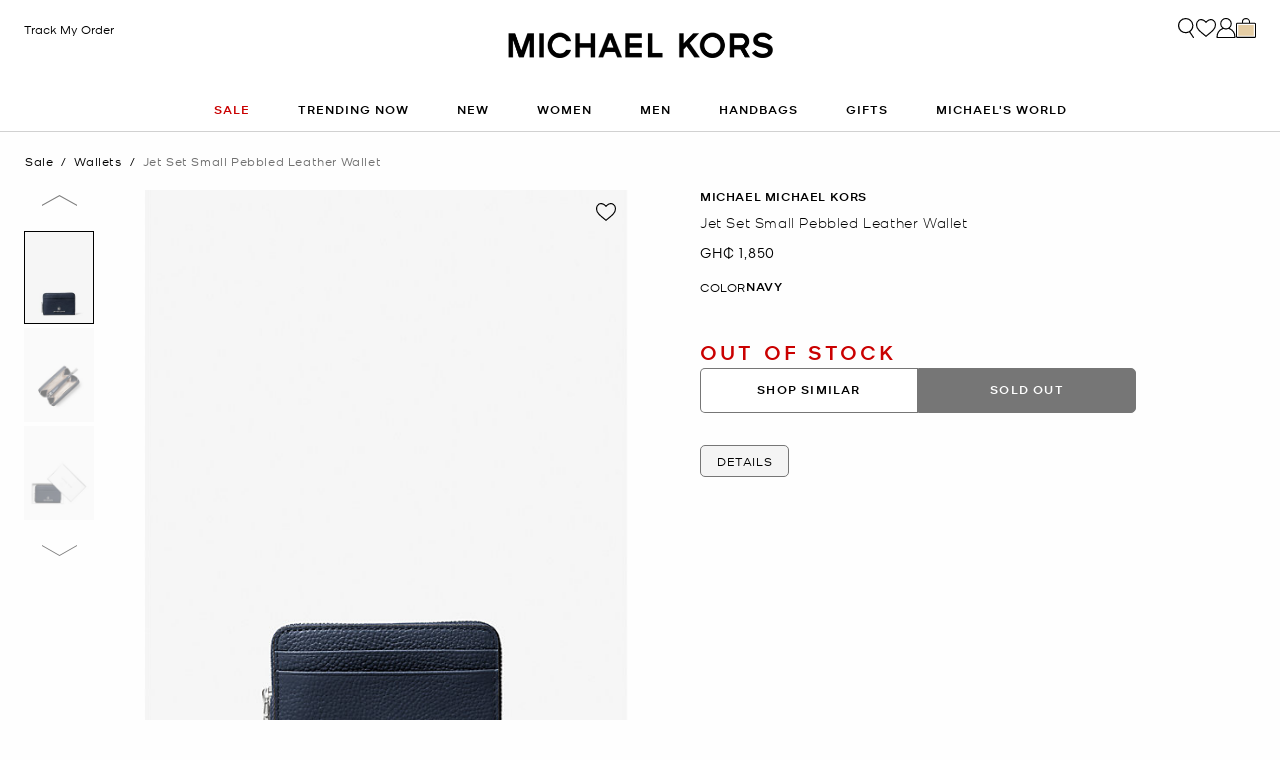

--- FILE ---
content_type: text/html;charset=UTF-8
request_url: https://www.michaelkors.global/gh/en/jet-set-small-pebbled-leather-wallet/34S1ST9Z1L.html
body_size: 25871
content:














<!DOCTYPE html>
<html lang="en" class="  ">
<head>

<link rel="canonical" href="https://www.michaelkors.global/gh/en/jet-set-small-pebbled-leather-wallet/34S1ST9Z1L.html"/>



<link rel="alternate" hreflang="en-GB" href="https://www.michaelkors.co.uk/jet-set-small-pebbled-leather-wallet/34S1ST9Z1L.html"/>

<link rel="alternate" hreflang="x-default" href="https://www.michaelkors.com/jet-set-small-pebbled-leather-wallet/34S1ST9Z1L.html"/>

<link rel="alternate" hreflang="de-AT" href="https://www.michaelkors.eu/at/de/brieftasche-jet-set-small-aus-gekrispeltem-leder/34S1ST9Z1L.html"/>

<link rel="alternate" hreflang="en-AU" href="https://www.michaelkors.global/au/en/jet-set-small-pebbled-leather-wallet/34S1ST9Z1L.html"/>

<link rel="alternate" hreflang="en-NZ" href="https://www.michaelkors.global/nz/en/jet-set-small-pebbled-leather-wallet/34S1ST9Z1L.html"/>

<link rel="alternate" hreflang="de-CH" href="https://www.michaelkors.eu/ch/de/brieftasche-jet-set-small-aus-gekrispeltem-leder/34S1ST9Z1L.html"/>

<link rel="alternate" hreflang="it-CH" href="https://www.michaelkors.eu/ch/it/portafoglio-jet-set-piccolo-in-pelle-martellata/34S1ST9Z1L.html"/>

<link rel="alternate" hreflang="fr-CH" href="https://www.michaelkors.eu/ch/fr/petit-portefeuille-jet-set-en-cuir-graine/34S1ST9Z1L.html"/>

<link rel="alternate" hreflang="en-CH" href="https://www.michaelkors.eu/ch/en/jet-set-small-pebbled-leather-wallet/34S1ST9Z1L.html"/>

<link rel="alternate" hreflang="en-CZ" href="https://www.michaelkors.eu/cz/en/jet-set-small-pebbled-leather-wallet/34S1ST9Z1L.html"/>

<link rel="alternate" hreflang="es-ES" href="https://www.michaelkors.es/cartera-jet-set-pequena-de-piel-granulada/34S1ST9Z1L.html"/>

<link rel="alternate" hreflang="fr-FR" href="https://www.michaelkors.fr/petit-portefeuille-jet-set-en-cuir-graine/34S1ST9Z1L.html"/>

<link rel="alternate" hreflang="en-ZA" href="https://www.michaelkors.global/za/en/jet-set-small-pebbled-leather-wallet/34S1ST9Z1L.html"/>

<link rel="alternate" hreflang="en-AZ" href="https://www.michaelkors.global/az/en/jet-set-small-pebbled-leather-wallet/34S1ST9Z1L.html"/>

<link rel="alternate" hreflang="en-NG" href="https://www.michaelkors.global/ng/en/jet-set-small-pebbled-leather-wallet/34S1ST9Z1L.html"/>

<link rel="alternate" hreflang="en-PH" href="https://www.michaelkors.global/ph/en/jet-set-small-pebbled-leather-wallet/34S1ST9Z1L.html"/>

<link rel="alternate" hreflang="en-VN" href="https://www.michaelkors.global/vn/en/jet-set-small-pebbled-leather-wallet/34S1ST9Z1L.html"/>

<link rel="alternate" hreflang="en-TR" href="https://www.michaelkors.global/tr/en/jet-set-small-pebbled-leather-wallet/34S1ST9Z1L.html"/>

<link rel="alternate" hreflang="en-PK" href="https://www.michaelkors.global/pk/en/jet-set-small-pebbled-leather-wallet/34S1ST9Z1L.html"/>

<link rel="alternate" hreflang="en-BH" href="https://www.michaelkors.global/bh/en/jet-set-small-pebbled-leather-wallet/34S1ST9Z1L.html"/>

<link rel="alternate" hreflang="en-BG" href="https://www.michaelkors.global/bg/en/jet-set-small-pebbled-leather-wallet/34S1ST9Z1L.html"/>

<link rel="alternate" hreflang="en-HK" href="https://www.michaelkors.global/hk/en/jet-set-small-pebbled-leather-wallet/34S1ST9Z1L.html"/>

<link rel="alternate" hreflang="en-RU" href="https://www.michaelkors.global/ru/en/jet-set-small-pebbled-leather-wallet/34S1ST9Z1L.html"/>

<link rel="alternate" hreflang="en-TW" href="https://www.michaelkors.global/tw/en/jet-set-small-pebbled-leather-wallet/34S1ST9Z1L.html"/>

<link rel="alternate" hreflang="en-MT" href="https://www.michaelkors.global/mt/en/jet-set-small-pebbled-leather-wallet/34S1ST9Z1L.html"/>

<link rel="alternate" hreflang="en-MY" href="https://www.michaelkors.global/my/en/jet-set-small-pebbled-leather-wallet/34S1ST9Z1L.html"/>

<link rel="alternate" hreflang="en-GR" href="https://www.michaelkors.global/gr/en/jet-set-small-pebbled-leather-wallet/34S1ST9Z1L.html"/>

<link rel="alternate" hreflang="en-KZ" href="https://www.michaelkors.global/kz/en/jet-set-small-pebbled-leather-wallet/34S1ST9Z1L.html"/>

<link rel="alternate" hreflang="en-CY" href="https://www.michaelkors.global/cy/en/jet-set-small-pebbled-leather-wallet/34S1ST9Z1L.html"/>

<link rel="alternate" hreflang="en-LB" href="https://www.michaelkors.global/lb/en/jet-set-small-pebbled-leather-wallet/34S1ST9Z1L.html"/>

<link rel="alternate" hreflang="en-TH" href="https://www.michaelkors.global/th/en/jet-set-small-pebbled-leather-wallet/34S1ST9Z1L.html"/>

<link rel="alternate" hreflang="en-SK" href="https://www.michaelkors.global/sk/en/jet-set-small-pebbled-leather-wallet/34S1ST9Z1L.html"/>

<link rel="alternate" hreflang="en-ID" href="https://www.michaelkors.global/id/en/jet-set-small-pebbled-leather-wallet/34S1ST9Z1L.html"/>

<link rel="alternate" hreflang="en-EG" href="https://www.michaelkors.global/eg/en/jet-set-small-pebbled-leather-wallet/34S1ST9Z1L.html"/>

<link rel="alternate" hreflang="en-MO" href="https://www.michaelkors.global/mo/en/jet-set-small-pebbled-leather-wallet/34S1ST9Z1L.html"/>

<link rel="alternate" hreflang="en-GH" href="https://www.michaelkors.global/gh/en/jet-set-small-pebbled-leather-wallet/34S1ST9Z1L.html"/>

<link rel="alternate" hreflang="en-EE" href="https://www.michaelkors.global/ee/en/jet-set-small-pebbled-leather-wallet/34S1ST9Z1L.html"/>

<link rel="alternate" hreflang="en-IN" href="https://www.michaelkors.global/in/en/jet-set-small-pebbled-leather-wallet/34S1ST9Z1L.html"/>

<link rel="alternate" hreflang="en-IL" href="https://www.michaelkors.global/il/en/jet-set-small-pebbled-leather-wallet/34S1ST9Z1L.html"/>

<link rel="alternate" hreflang="en-HR" href="https://www.michaelkors.global/hr/en/jet-set-small-pebbled-leather-wallet/34S1ST9Z1L.html"/>

<link rel="alternate" hreflang="en-UA" href="https://www.michaelkors.global/ua/en/jet-set-small-pebbled-leather-wallet/34S1ST9Z1L.html"/>

<link rel="alternate" hreflang="en-QA" href="https://www.michaelkors.global/qa/en/jet-set-small-pebbled-leather-wallet/34S1ST9Z1L.html"/>

<link rel="alternate" hreflang="en-SI" href="https://www.michaelkors.global/si/en/jet-set-small-pebbled-leather-wallet/34S1ST9Z1L.html"/>

<link rel="alternate" hreflang="en-SG" href="https://www.michaelkors.global/sg/en/jet-set-small-pebbled-leather-wallet/34S1ST9Z1L.html"/>

<link rel="alternate" hreflang="hu-HU" href="https://www.michaelkors.eu/hu/hu/kis-meretu--texturalt-borbol-keszult-jet-set-penztarca/34S1ST9Z1L.html"/>

<link rel="alternate" hreflang="en-IE" href="https://www.michaelkors.eu/ie/en/jet-set-small-pebbled-leather-wallet/34S1ST9Z1L.html"/>

<link rel="alternate" hreflang="it-IT" href="https://www.michaelkors.it/portafoglio-jet-set-piccolo-in-pelle-martellata/34S1ST9Z1L.html"/>

<link rel="alternate" hreflang="nl-NL" href="https://www.michaelkors.eu/nl/nl/portefeuille-jet-set-van-getrommeld-leer--klein/34S1ST9Z1L.html"/>

<link rel="alternate" hreflang="pl-PL" href="https://www.michaelkors.eu/pl/pl/maly-portfel-jet-set-ze-skory-groszkowej/34S1ST9Z1L.html"/>

<link rel="alternate" hreflang="pt-PT" href="https://www.michaelkors.eu/pt/pt/carteira-em-pele-granulada-jet-set-pequena/34S1ST9Z1L.html"/>

<link rel="alternate" hreflang="ro-RO" href="https://www.michaelkors.eu/ro/ro/portofel-jet-set-mic-din-piele-granulata/34S1ST9Z1L.html"/>

<link rel="alternate" hreflang="en-SE" href="https://www.michaelkors.eu/se/en/jet-set-small-pebbled-leather-wallet/34S1ST9Z1L.html"/>

<link rel="alternate" hreflang="nl-BE" href="https://www.michaelkors.eu/be/nl/portefeuille-jet-set-van-getrommeld-leer--klein/34S1ST9Z1L.html"/>

<link rel="alternate" hreflang="de-BE" href="https://www.michaelkors.eu/be/de/brieftasche-jet-set-small-aus-gekrispeltem-leder/34S1ST9Z1L.html"/>

<link rel="alternate" hreflang="fr-BE" href="https://www.michaelkors.eu/be/fr/petit-portefeuille-jet-set-en-cuir-graine/34S1ST9Z1L.html"/>

<link rel="alternate" hreflang="de-DE" href="https://www.michaelkors.de/brieftasche-jet-set-small-aus-gekrispeltem-leder/34S1ST9Z1L.html"/>

<link rel="alternate" hreflang="en-DK" href="https://www.michaelkors.eu/dk/en/jet-set-small-pebbled-leather-wallet/34S1ST9Z1L.html"/>

<link rel="alternate" hreflang="en-LV" href="https://www.michaelkors.eu/lv/en/jet-set-small-pebbled-leather-wallet/34S1ST9Z1L.html"/>

<link rel="alternate" hreflang="en-LU" href="https://www.michaelkors.eu/lu/en/jet-set-small-pebbled-leather-wallet/34S1ST9Z1L.html"/>

<link rel="alternate" hreflang="en-LT" href="https://www.michaelkors.eu/lt/en/jet-set-small-pebbled-leather-wallet/34S1ST9Z1L.html"/>

<link rel="alternate" hreflang="en-NO" href="https://www.michaelkors.eu/no/en/jet-set-small-pebbled-leather-wallet/34S1ST9Z1L.html"/>

<link rel="alternate" hreflang="en-FI" href="https://www.michaelkors.eu/fi/en/jet-set-small-pebbled-leather-wallet/34S1ST9Z1L.html"/>

<link rel="alternate" hreflang="es-MX" href="https://www.michaelkors.global/mx/es/cartera-jet-set-pequena-de-piel-granulada/34S1ST9Z1L.html"/>

<link rel="alternate" hreflang="es" href="https://www.michaelkors.global/mx/es/cartera-jet-set-pequena-de-piel-granulada/34S1ST9Z1L.html"/>





<meta charset=UTF-8>

<meta http-equiv="x-ua-compatible" content="ie=edge">

<meta name="viewport" content="width=device-width, initial-scale=1.0" />

<meta name="format-detection" content="telephone=no">




  <title>
    
        Jet Set Small Pebbled Leather Wallet in NAVY | Michael Kors [GH]
      
  </title>



  
    <meta name="description" content="Jet Set Small Pebbled Leather Wallet in NAVY" />
  


  <meta name="robots" content="index, follow" />





<link rel="preload"
    href="https://digital4.michaelkors.com/sitefonts/fonts/Kors_Sans-Medium.woff2"
    as="font"
    type="font/woff2"
    crossorigin
>
<link rel="preload"
    href="https://digital4.michaelkors.com/sitefonts/fonts/Kors_Sans-Book.woff2"
    as="font"
    type="font/woff2"
    crossorigin
>
<link rel="preload"
    href="https://digital4.michaelkors.com/sitefonts/fonts/Kors_Sans-Light.woff2"
    as="font"
    type="font/woff2"
    crossorigin
>

<style>
    @font-face {
        font-family: "Kors Sans Medium";
        font-display: swap;
        src: url("https://digital4.michaelkors.com/sitefonts/fonts/Kors_Sans-Medium.woff2") format("woff2");
    }
    @font-face {
        font-family: "Kors Sans Book";
        font-display: swap;
        src: url("https://digital4.michaelkors.com/sitefonts/fonts/Kors_Sans-Book.woff2") format("woff2");
    }
    @font-face {
        font-family: "Kors Sans Light";
        font-display: swap;
        src: url("https://digital4.michaelkors.com/sitefonts/fonts/Kors_Sans-Light.woff2") format("woff2");
    }
</style>






  
    <script type="text/javascript" src="https://www.michaelkors.global/assets/44c044440b898072a4e6181a9974499b300119120a7" async ></script><script type="application/ld+json">
      {
  "@context": "http://schema.org",
  "@type": "BreadcrumbList",
  "itemListElement": [
    {
      "@type": "ListItem",
      "position": 1,
      "item": "https://www.michaelkors.global/gh/en/sale/",
      "name": "Sale"
    },
    {
      "@type": "ListItem",
      "position": 2,
      "item": "https://www.michaelkors.global/gh/en/search/?cgid=sale-wallets",
      "name": "Wallets"
    },
    {
      "@type": "ListItem",
      "position": 3,
      "item": "https://www.michaelkors.global/gh/en/jet-set-small-pebbled-leather-wallet/616333894.html",
      "name": "Jet Set Small Pebbled Leather Wallet",
      "image": "https://michaelkors.scene7.com/is/image/MichaelKors/34S1ST9Z1L-0410_1?$large$"
    }
  ]
}
    </script>
  


<link rel="icon" href="/on/demandware.static/Sites-mk_global-Site/-/default/dw371d86d6/images/favicons/favicon.ico" />
<link rel="icon" type="image/png" href="/on/demandware.static/Sites-mk_global-Site/-/default/dw6e9ab631/images/favicons/favicon-196x196.png"
  sizes="196x196" />
<link rel="icon" type="image/png" href="/on/demandware.static/Sites-mk_global-Site/-/default/dw21abb8d9/images/favicons/favicon-96x96.png" sizes="96x96" />
<link rel="icon" type="image/png" href="/on/demandware.static/Sites-mk_global-Site/-/default/dwe454f94d/images/favicons/favicon-32x32.png" sizes="32x32" />
<link rel="icon" type="image/png" href="/on/demandware.static/Sites-mk_global-Site/-/default/dwf618a205/images/favicons/favicon-16x16.png" sizes="16x16" />
<link rel="icon" type="image/png" href="/on/demandware.static/Sites-mk_global-Site/-/default/dw22437dc7/images/favicons/favicon-128x128.png"
  sizes="128x128" />

<link rel="stylesheet" href="/on/demandware.static/Sites-mk_global-Site/-/en_GH/v1769408984736/css/global.css" />

  <link rel="stylesheet" href="/on/demandware.static/Sites-mk_global-Site/-/en_GH/v1769408984736/css/product/detail.css"  />



  <meta name="google-site-verification" content="OPxrdOpPz5qPgtrckSpNOz2tifIfgln3Y1z3rDEm0dk" />





    <script>
        window['ownid'] = window['ownid'] || function() {
    var args = Array.prototype.slice.call(arguments);
    (window['ownid'].q = window['ownid'].q || []).push(args);
    return { error: null, data: null };
};
var sdkScript = document.createElement('script');
sdkScript.src = 'https://cdn.ownid.com/sdk/lj2ym5guzsd2c2';
sdkScript.async = true;
document.head.appendChild(sdkScript);
var widgetsSetupScript = document.createElement('script');
widgetsSetupScript.src = '/on/demandware.static/Sites-mk_global-Site/-/en_GH/v1769408984736/js/ownid.js';
widgetsSetupScript.async = true;
document.head.appendChild(widgetsSetupScript);
window.ownIdUrls = {
    setCookie: '/on/demandware.store/Sites-mk_global-Site/en_GH/Ownid-SetCookie',
    setData: '/on/demandware.store/Sites-mk_global-Site/en_GH/Ownid-Data',
    getJwt: '/on/demandware.store/Sites-mk_global-Site/en_GH/Ownid-Jwt',
    getMessage: '/on/demandware.store/Sites-mk_global-Site/en_GH/Ownid-Message'
};
window.ownIdLocale = 'en-GH'
window.ownIdLoginId = ''
window.ownIdEnabled = true
window.ownidShowReturningUserPrompt = false
window.ownidShowReturningUserPromptOnSecondVisit = true
window.ownidShowAuthNotification = false
window.ownidShowAccountRecovery = false
window.ownidShowAccountRecovery = false
window.ownidEnableProfileUpdateWidgets = null
;
    </script>



<script type="text/javascript">
window.DY = window.DY || {};
DY.recommendationContext = {"type":"PRODUCT","data":["616333894"],"lng":"en_GH"};
</script>
<link rel="preconnect" href="//cdn.dynamicyield.com"/>
<link rel="preconnect" href="//st.dynamicyield.com"/>
<link rel="preconnect" href="//rcom.dynamicyield.com"/>
<link rel="dns-prefetch" href="//cdn.dynamicyield.com"/>
<link rel="dns-prefetch" href="//st.dynamicyield.com"/>
<link rel="dns-prefetch" href="//rcom.dynamicyield.com"/>



<script>
    window.isThankYouPage = false;
    window.isDynamicYieldEnabled = true;
</script>

<input class="false" type="hidden" name="isDynamicYieldEnabled" id="isDynamicYieldEnabled" value="true"/>
<input type="hidden" name="dynamicYieldJSUrl" id="dynamicYieldJSUrl" value="//cdn.dynamicyield.com/api/8787098/api_dynamic.js"/>
<input type="hidden" name="dynamicYieldStaticUrl" id="dynamicYieldStaticUrl" value="//cdn.dynamicyield.com/api/8787098/api_static.js"/>
<input type="hidden" name="createDyIdServerCookie" id="createDyIdServerCookie" value="/on/demandware.static/Sites-mk_global-Site/-/en_GH/v1769408984736/js/createDyIdServerCookie.js"/>
<input type="hidden" name="dynamicYieldMain" id="dynamicYieldMain" value="/on/demandware.static/Sites-mk_global-Site/-/en_GH/v1769408984736/js/dynamicYieldMain.js"/>
<script>window.dataLayer = window.dataLayer || [];
function gtag() { dataLayer.push(arguments); }
gtag('consent', 'default', {
'ad_user_data': 'denied',
'ad_personalization': 'denied',
'ad_storage': 'denied',
'analytics_storage': 'denied',
'wait_for_update': 500,
});
gtag('js', new Date());
gtag('config', 'AW-787354870');
gtag('config', 'AW-848414061');
gtag('config', 'DC-5568032');
gtag('config', 'DC-4350594');</script>


    <script defer id="oneTrustScript" src="https://cdn-ukwest.onetrust.com/scripttemplates/otSDKStub.js" data-language="en-GH" type="text/javascript" charset="UTF-8" data-domain-script="fa1a2af3-1095-48c5-b8a2-424912cbc3df"></script>
    <script defer type="text/javascript">
        function OptanonWrapper() {if (typeof window.OptanonWrapperPageLoadFired !== "undefined") {if (typeof window.sendCustomEvent !== "undefined") {window.sendCustomEvent("oneTrustGroupsUpdated");} else {function sendCustomEvent(evt) {if (document.createEvent && document.body.dispatchEvent) {var event = document.createEvent("Event");event.initEvent(evt, true, true);document.body.dispatchEvent(event);} else if (window.CustomEvent && document.body.dispatchEvent) {var event = new CustomEvent(evt, {bubbles: true,cancelable: true});document.body.dispatchEvent(event);}}sendCustomEvent("oneTrustGroupsUpdated");}}window.OptanonWrapperPageLoadFired = true;}
    </script>



<script src="https://rapid-cdn.yottaa.com/rapid/lib/ACzkuVs8blIrdw.js" defer></script><script src="//assets.adobedtm.com/d8c1ad59c628/67183fed3a41/launch-b39cd627aefe.min.js" async></script>
<script defer type="text/javascript" src="https://www.google.com/recaptcha/api.js?render=6Lecz2kkAAAAAEjaZVtqjGRMSoPaEsp_fmJwWpKX&hl=en"></script>


<!--[if gt IE 9]><!-->
<script>//common/scripts.isml</script>
<script defer type="text/javascript" src="/on/demandware.static/Sites-mk_global-Site/-/en_GH/v1769408984736/js/main.js"></script>

    <script defer type="text/javascript" src="/on/demandware.static/Sites-mk_global-Site/-/en_GH/v1769408984736/js/tracking.js"
        
        >
    </script>

    <script defer type="text/javascript" src="/on/demandware.static/Sites-mk_global-Site/-/en_GH/v1769408984736/js/analyticsEvents.js"
        
        >
    </script>

    <script defer type="text/javascript" src="/on/demandware.static/Sites-mk_global-Site/-/en_GH/v1769408984736/js/productDetail.js"
        
        >
    </script>

    <script defer type="text/javascript" src="/on/demandware.static/Sites-mk_global-Site/-/en_GH/v1769408984736/js/backToTop.js"
        
        >
    </script>

    <script defer type="text/javascript" src="/on/demandware.static/Sites-mk_global-Site/-/en_GH/v1769408984736/js/unCachedProductAttributes.js"
        
        >
    </script>

    <script defer type="text/javascript" src="/on/demandware.static/Sites-mk_global-Site/-/en_GH/v1769408984736/js/webClienteling.js"
        
        >
    </script>






<link rel="stylesheet" href="/on/demandware.static/Sites-mk_global-Site/-/en_GH/v1769408984736/css/globale/styles.css" />
<script type="text/javascript" id="globale-script-loader-data" src="/on/demandware.static/Sites-mk_global-Site/-/en_GH/v1769408984736/js/geScriptLoader.js">
{
  "action": "Globale-ScriptLoaderData",
  "queryString": "",
  "locale": "en_GH",
  "clientJsUrl": "https://web.global-e.com/merchant/clientsdk/1052",
  "apiVersion": "2.1.4",
  "clientJsMerchantId": 1052,
  "clientSettings": "{\"AllowClientTracking\":{\"Value\":\"true\"},\"CDNEnabled\":{\"Value\":\"true\"},\"CheckoutContainerSuffix\":{\"Value\":\"Global-e_International_Checkout\"},\"FT_IsAnalyticsSDKEnabled\":{\"Value\":\"true\"},\"FullClientTracking\":{\"Value\":\"true\"},\"IsMonitoringMerchant\":{\"Value\":\"true\"},\"IsV2Checkout\":{\"Value\":\"true\"},\"SetGEInCheckoutContainer\":{\"Value\":\"true\"},\"ShowFreeShippingBanner\":{\"Value\":\"false\"},\"TabletAsMobile\":{\"Value\":\"false\"},\"AdScaleClientSDKURL\":{\"Value\":\"https://web.global-e.com/merchant/GetAdScaleClientScript?merchantId=1052\"},\"AmazonUICulture\":{\"Value\":\"en-GB\"},\"AnalyticsSDKCDN\":{\"Value\":\"https://globale-analytics-sdk.global-e.com/PROD/bundle.js\"},\"AnalyticsUrl\":{\"Value\":\"https://services.global-e.com/\"},\"BfGoogleAdsEnabled\":{\"Value\":\"false\"},\"BfGoogleAdsLifetimeInDays\":{\"Value\":\"30\"},\"CashbackServiceDomainUrl\":{\"Value\":\"https://finance-cashback.global-e.com\"},\"CDNUrl\":{\"Value\":\"https://webservices.global-e.com/\"},\"ChargeMerchantForPrepaidRMAOfReplacement\":{\"Value\":\"false\"},\"CheckoutCDNURL\":{\"Value\":\"https://webservices.global-e.com/\"},\"EnableReplaceUnsupportedCharactersInCheckout\":{\"Value\":\"false\"},\"Environment\":{\"Value\":\"PRODUCTION\"},\"FinanceServiceBaseUrl\":{\"Value\":\"https://finance-calculations.global-e.com\"},\"FT_AnalyticsSdkEnsureClientIdSynchronized\":{\"Value\":\"true\"},\"FT_BrowsingStartCircuitBreaker\":{\"Value\":\"true\"},\"FT_BrowsingStartEventInsteadOfPageViewed\":{\"Value\":\"true\"},\"FT_IsLegacyAnalyticsSDKEnabled\":{\"Value\":\"true\"},\"FT_IsShippingCountrySwitcherPopupAnalyticsEnabled\":{\"Value\":\"false\"},\"FT_IsWelcomePopupAnalyticsEnabled\":{\"Value\":\"false\"},\"FT_PostponePageViewToPageLoadComplete\":{\"Value\":\"true\"},\"FT_UseGlobalEEngineConfig\":{\"Value\":\"true\"},\"FT_UtmRaceConditionEnabled\":{\"Value\":\"true\"},\"GTM_ID\":{\"Value\":\"GTM-PWW94X2\"},\"InternalTrackingEnabled\":{\"Value\":\"false\"},\"InvoiceEditorURL\":{\"Value\":\"documents/invoice_editor\"},\"PixelAddress\":{\"Value\":\"https://utils.global-e.com\"},\"RangeOfAdditionalPaymentFieldsToDisplayIDs\":{\"Value\":\"[1,2,3,4,5,6,7,8,9,10,11,12,13,14,15,16,17,18,19,20]\"},\"ReconciliationServiceBaseUrl\":{\"Value\":\"https://finance-reconciliation-engine.global-e.com\"},\"RefundRMAReplacementShippingTypes\":{\"Value\":\"[2,3,4]\"},\"RefundRMAReplacementStatuses\":{\"Value\":\"[9,11,12]\"},\"TrackingV2\":{\"Value\":\"true\"},\"UseShopifyCheckoutForPickUpDeliveryMethod\":{\"Value\":\"false\"},\"MerchantIdHashed\":{\"Value\":\"mZYv\"}}",
  "clientJsDomain": "https://web.global-e.com",
  "cookieDomain": "www.michaelkors.global",
  "globaleOperatedCountry": true,
  "performFrontendSiteUrlRedirect": true,
  "getSiteRedirectUrl": "https://www.michaelkors.global/on/demandware.store/Sites-mk_global-Site/en_GH/Globale-GetSiteRedirectUrl",
  "globaleConvertPriceUrl": "https://www.michaelkors.global/on/demandware.store/Sites-mk_global-Site/en_GH/Globale-ConvertPrice",
  "country": "GH",
  "currency": "GHS",
  "culture": "en-GB",
  "allowedSite": true,
  "languageSwitcher": {
    "enabled": false
  }
}
</script>




<script defer="defer" src="/on/demandware.static/Sites-mk_global-Site/-/en_GH/v1769408984736/js/nonCriticalCheckoutScripts.js"></script>
<!--<![endif]-->
<script type="text/javascript">//<!--
/* <![CDATA[ (head-active_data.js) */
var dw = (window.dw || {});
dw.ac = {
    _analytics: null,
    _events: [],
    _category: "",
    _searchData: "",
    _anact: "",
    _anact_nohit_tag: "",
    _analytics_enabled: "true",
    _timeZone: "Europe/Amsterdam",
    _capture: function(configs) {
        if (Object.prototype.toString.call(configs) === "[object Array]") {
            configs.forEach(captureObject);
            return;
        }
        dw.ac._events.push(configs);
    },
	capture: function() { 
		dw.ac._capture(arguments);
		// send to CQ as well:
		if (window.CQuotient) {
			window.CQuotient.trackEventsFromAC(arguments);
		}
	},
    EV_PRD_SEARCHHIT: "searchhit",
    EV_PRD_DETAIL: "detail",
    EV_PRD_RECOMMENDATION: "recommendation",
    EV_PRD_SETPRODUCT: "setproduct",
    applyContext: function(context) {
        if (typeof context === "object" && context.hasOwnProperty("category")) {
        	dw.ac._category = context.category;
        }
        if (typeof context === "object" && context.hasOwnProperty("searchData")) {
        	dw.ac._searchData = context.searchData;
        }
    },
    setDWAnalytics: function(analytics) {
        dw.ac._analytics = analytics;
    },
    eventsIsEmpty: function() {
        return 0 == dw.ac._events.length;
    }
};
/* ]]> */
// -->
</script>
<script type="text/javascript">//<!--
/* <![CDATA[ (head-cquotient.js) */
var CQuotient = window.CQuotient = {};
CQuotient.clientId = 'bgwk-mk_global';
CQuotient.realm = 'BGWK';
CQuotient.siteId = 'mk_global';
CQuotient.instanceType = 'prd';
CQuotient.locale = 'en_GH';
CQuotient.fbPixelId = '__UNKNOWN__';
CQuotient.activities = [];
CQuotient.cqcid='';
CQuotient.cquid='';
CQuotient.cqeid='';
CQuotient.cqlid='';
CQuotient.apiHost='api.cquotient.com';
/* Turn this on to test against Staging Einstein */
/* CQuotient.useTest= true; */
CQuotient.useTest = ('true' === 'false');
CQuotient.initFromCookies = function () {
	var ca = document.cookie.split(';');
	for(var i=0;i < ca.length;i++) {
	  var c = ca[i];
	  while (c.charAt(0)==' ') c = c.substring(1,c.length);
	  if (c.indexOf('cqcid=') == 0) {
		CQuotient.cqcid=c.substring('cqcid='.length,c.length);
	  } else if (c.indexOf('cquid=') == 0) {
		  var value = c.substring('cquid='.length,c.length);
		  if (value) {
		  	var split_value = value.split("|", 3);
		  	if (split_value.length > 0) {
			  CQuotient.cquid=split_value[0];
		  	}
		  	if (split_value.length > 1) {
			  CQuotient.cqeid=split_value[1];
		  	}
		  	if (split_value.length > 2) {
			  CQuotient.cqlid=split_value[2];
		  	}
		  }
	  }
	}
}
CQuotient.getCQCookieId = function () {
	if(window.CQuotient.cqcid == '')
		window.CQuotient.initFromCookies();
	return window.CQuotient.cqcid;
};
CQuotient.getCQUserId = function () {
	if(window.CQuotient.cquid == '')
		window.CQuotient.initFromCookies();
	return window.CQuotient.cquid;
};
CQuotient.getCQHashedEmail = function () {
	if(window.CQuotient.cqeid == '')
		window.CQuotient.initFromCookies();
	return window.CQuotient.cqeid;
};
CQuotient.getCQHashedLogin = function () {
	if(window.CQuotient.cqlid == '')
		window.CQuotient.initFromCookies();
	return window.CQuotient.cqlid;
};
CQuotient.trackEventsFromAC = function (/* Object or Array */ events) {
try {
	if (Object.prototype.toString.call(events) === "[object Array]") {
		events.forEach(_trackASingleCQEvent);
	} else {
		CQuotient._trackASingleCQEvent(events);
	}
} catch(err) {}
};
CQuotient._trackASingleCQEvent = function ( /* Object */ event) {
	if (event && event.id) {
		if (event.type === dw.ac.EV_PRD_DETAIL) {
			CQuotient.trackViewProduct( {id:'', alt_id: event.id, type: 'raw_sku'} );
		} // not handling the other dw.ac.* events currently
	}
};
CQuotient.trackViewProduct = function(/* Object */ cqParamData){
	var cq_params = {};
	cq_params.cookieId = CQuotient.getCQCookieId();
	cq_params.userId = CQuotient.getCQUserId();
	cq_params.emailId = CQuotient.getCQHashedEmail();
	cq_params.loginId = CQuotient.getCQHashedLogin();
	cq_params.product = cqParamData.product;
	cq_params.realm = cqParamData.realm;
	cq_params.siteId = cqParamData.siteId;
	cq_params.instanceType = cqParamData.instanceType;
	cq_params.locale = CQuotient.locale;
	
	if(CQuotient.sendActivity) {
		CQuotient.sendActivity(CQuotient.clientId, 'viewProduct', cq_params);
	} else {
		CQuotient.activities.push({activityType: 'viewProduct', parameters: cq_params});
	}
};
/* ]]> */
// -->
</script>


   <script type="application/ld+json">
        {"@context":"http://schema.org","@type":"Product","@id":"https://www.michaelkors.global/gh/en/jet-set-small-pebbled-leather-wallet/34S1ST9Z1L.html","name":"Jet Set Small Pebbled Leather Wallet","sku":"34S1ST9Z1L","brand":{"@type":"Brand","name":"Michael Kors"},"image":"https://michaelkors.scene7.com/is/image/MichaelKors/34S1ST9Z1L-1999_1?$large$","description":" Wallet Pebbled leather 100 leather from tanneries meeting the highest standards of environmental performance Silvertone hardware 5W X 325H X 075D  Exterior details 3 slip pockets Interior details card slots zip compartment Lining 100 polyester Zip fastening Imported","offers":[{"@type":"Offer","priceCurrency":"GHS","price":1850,"itemCondition":"https://schema.org/NewCondition","availability":"https://schema.org/OutOfStock","url":"https://www.michaelkors.global/gh/en/jet-set-small-pebbled-leather-wallet/490035589.html","priceValidUntil":"9999-01-01"},{"@type":"Offer","priceCurrency":"GHS","price":1850,"itemCondition":"https://schema.org/NewCondition","availability":"https://schema.org/OutOfStock","url":"https://www.michaelkors.global/gh/en/jet-set-small-pebbled-leather-wallet/490095101.html","priceValidUntil":"9999-01-01"},{"@type":"Offer","priceCurrency":"GHS","price":1850,"itemCondition":"https://schema.org/NewCondition","availability":"https://schema.org/OutOfStock","url":"https://www.michaelkors.global/gh/en/jet-set-small-pebbled-leather-wallet/616333894.html","priceValidUntil":"9999-01-01"},{"@type":"Offer","priceCurrency":"GHS","price":990,"itemCondition":"https://schema.org/NewCondition","availability":"https://schema.org/OutOfStock","url":"https://www.michaelkors.global/gh/en/jet-set-small-pebbled-leather-wallet/616352656.html","priceValidUntil":"9999-01-01"},{"@type":"Offer","priceCurrency":"GHS","price":1850,"itemCondition":"https://schema.org/NewCondition","availability":"https://schema.org/OutOfStock","url":"https://www.michaelkors.global/gh/en/jet-set-small-pebbled-leather-wallet/616352658.html","priceValidUntil":"9999-01-01"},{"@type":"Offer","priceCurrency":"GHS","price":1850,"itemCondition":"https://schema.org/NewCondition","availability":"https://schema.org/OutOfStock","url":"https://www.michaelkors.global/gh/en/jet-set-small-pebbled-leather-wallet/616352659.html","priceValidUntil":"9999-01-01"},{"@type":"Offer","priceCurrency":"GHS","price":990,"itemCondition":"https://schema.org/NewCondition","availability":"https://schema.org/OutOfStock","url":"https://www.michaelkors.global/gh/en/jet-set-small-pebbled-leather-wallet/616370563.html","priceValidUntil":"9999-01-01"},{"@type":"Offer","priceCurrency":"GHS","price":990,"itemCondition":"https://schema.org/NewCondition","availability":"https://schema.org/OutOfStock","url":"https://www.michaelkors.global/gh/en/jet-set-small-pebbled-leather-wallet/616370565.html","priceValidUntil":"9999-01-01"},{"@type":"Offer","priceCurrency":"GHS","price":990,"itemCondition":"https://schema.org/NewCondition","availability":"https://schema.org/OutOfStock","url":"https://www.michaelkors.global/gh/en/jet-set-small-pebbled-leather-wallet/616370566.html","priceValidUntil":"9999-01-01"},{"@type":"Offer","priceCurrency":"GHS","price":1850,"itemCondition":"https://schema.org/NewCondition","availability":"https://schema.org/OutOfStock","url":"https://www.michaelkors.global/gh/en/jet-set-small-pebbled-leather-wallet/623735086.html","priceValidUntil":"9999-01-01"}]}
    </script>



<script>(window.BOOMR_mq=window.BOOMR_mq||[]).push(["addVar",{"rua.upush":"false","rua.cpush":"true","rua.upre":"false","rua.cpre":"true","rua.uprl":"false","rua.cprl":"false","rua.cprf":"false","rua.trans":"SJ-53448597-71cf-4bb3-81eb-f41e4965a73d","rua.cook":"false","rua.ims":"false","rua.ufprl":"false","rua.cfprl":"true","rua.isuxp":"false","rua.texp":"norulematch","rua.ceh":"false","rua.ueh":"false","rua.ieh.st":"0"}]);</script>
<script>!function(){function o(n,i){if(n&&i)for(var r in i)i.hasOwnProperty(r)&&(void 0===n[r]?n[r]=i[r]:n[r].constructor===Object&&i[r].constructor===Object?o(n[r],i[r]):n[r]=i[r])}try{var n=decodeURIComponent("%7B%0A%20%20%20%20%20%20%20%20%20%20%20%20%20%20%20%20%22comment%22%3A%20%22Enable%20collection%20of%20Early%20Beacons%20%28need%20both%20LOGN%20and%20Early%20items%29%2C%20Disable%20Page%20Load%20and%20switch%20to%20SPA%22%2C%0A%20%20%20%20%20%20%20%20%20%20%20%20%20%20%20%20%22LOGN%22%3A%7B%20%22storeConfig%22%3A%20true%20%7D%2C%0A%20%20%20%20%20%20%20%20%20%20%20%20%20%20%20%20%22Early%22%3A%7B%20%22enabled%22%3A%20true%20%7D%2C%0A%20%20%20%20%20%20%20%20%20%20%20%20%20%20%20%20%22autorun%22%3A%20false%2C%0A%20%20%20%20%20%20%20%20%20%20%20%20%20%20%20%20%22History%22%3A%7B%20%22enabled%22%3A%20true%20%7D%2C%0A%20%20%20%20%20%20%20%20%20%20%20%20%20%20%20%20%22ResourceTiming%22%3A%7B%20%22comment%22%3A%20%22Clear%20RT%20Buffer%20on%20mPulse%20beacon%22%2C%22clearOnBeacon%22%3A%20true%20%7D%0A%7D");if(n.length>0&&window.JSON&&"function"==typeof window.JSON.parse){var i=JSON.parse(n);void 0!==window.BOOMR_config?o(window.BOOMR_config,i):window.BOOMR_config=i}}catch(r){window.console&&"function"==typeof window.console.error&&console.error("mPulse: Could not parse configuration",r)}}();</script>
                              <script>!function(e){var n="https://s.go-mpulse.net/boomerang/";if("False"=="True")e.BOOMR_config=e.BOOMR_config||{},e.BOOMR_config.PageParams=e.BOOMR_config.PageParams||{},e.BOOMR_config.PageParams.pci=!0,n="https://s2.go-mpulse.net/boomerang/";if(window.BOOMR_API_key="MBZ72-UDTFD-A8WED-L37GY-W8AVZ",function(){function e(){if(!o){var e=document.createElement("script");e.id="boomr-scr-as",e.src=window.BOOMR.url,e.async=!0,i.parentNode.appendChild(e),o=!0}}function t(e){o=!0;var n,t,a,r,d=document,O=window;if(window.BOOMR.snippetMethod=e?"if":"i",t=function(e,n){var t=d.createElement("script");t.id=n||"boomr-if-as",t.src=window.BOOMR.url,BOOMR_lstart=(new Date).getTime(),e=e||d.body,e.appendChild(t)},!window.addEventListener&&window.attachEvent&&navigator.userAgent.match(/MSIE [67]\./))return window.BOOMR.snippetMethod="s",void t(i.parentNode,"boomr-async");a=document.createElement("IFRAME"),a.src="about:blank",a.title="",a.role="presentation",a.loading="eager",r=(a.frameElement||a).style,r.width=0,r.height=0,r.border=0,r.display="none",i.parentNode.appendChild(a);try{O=a.contentWindow,d=O.document.open()}catch(_){n=document.domain,a.src="javascript:var d=document.open();d.domain='"+n+"';void(0);",O=a.contentWindow,d=O.document.open()}if(n)d._boomrl=function(){this.domain=n,t()},d.write("<bo"+"dy onload='document._boomrl();'>");else if(O._boomrl=function(){t()},O.addEventListener)O.addEventListener("load",O._boomrl,!1);else if(O.attachEvent)O.attachEvent("onload",O._boomrl);d.close()}function a(e){window.BOOMR_onload=e&&e.timeStamp||(new Date).getTime()}if(!window.BOOMR||!window.BOOMR.version&&!window.BOOMR.snippetExecuted){window.BOOMR=window.BOOMR||{},window.BOOMR.snippetStart=(new Date).getTime(),window.BOOMR.snippetExecuted=!0,window.BOOMR.snippetVersion=12,window.BOOMR.url=n+"MBZ72-UDTFD-A8WED-L37GY-W8AVZ";var i=document.currentScript||document.getElementsByTagName("script")[0],o=!1,r=document.createElement("link");if(r.relList&&"function"==typeof r.relList.supports&&r.relList.supports("preload")&&"as"in r)window.BOOMR.snippetMethod="p",r.href=window.BOOMR.url,r.rel="preload",r.as="script",r.addEventListener("load",e),r.addEventListener("error",function(){t(!0)}),setTimeout(function(){if(!o)t(!0)},3e3),BOOMR_lstart=(new Date).getTime(),i.parentNode.appendChild(r);else t(!1);if(window.addEventListener)window.addEventListener("load",a,!1);else if(window.attachEvent)window.attachEvent("onload",a)}}(),"350".length>0)if(e&&"performance"in e&&e.performance&&"function"==typeof e.performance.setResourceTimingBufferSize)e.performance.setResourceTimingBufferSize(350);!function(){if(BOOMR=e.BOOMR||{},BOOMR.plugins=BOOMR.plugins||{},!BOOMR.plugins.AK){var n="true"=="true"?1:0,t="",a="cj2xy7ixe34xe2lxmcla-f-385351b61-clientnsv4-s.akamaihd.net",i="false"=="true"?2:1,o={"ak.v":"39","ak.cp":"1591118","ak.ai":parseInt("1014319",10),"ak.ol":"0","ak.cr":9,"ak.ipv":4,"ak.proto":"h2","ak.rid":"3567f97d","ak.r":47762,"ak.a2":n,"ak.m":"b","ak.n":"essl","ak.bpcip":"18.117.124.0","ak.cport":56178,"ak.gh":"23.48.98.240","ak.quicv":"","ak.tlsv":"tls1.3","ak.0rtt":"","ak.0rtt.ed":"","ak.csrc":"-","ak.acc":"","ak.t":"1769431190","ak.ak":"hOBiQwZUYzCg5VSAfCLimQ==R4qq1qA+4Hi6bw7Unsox9gQWfNBg2Ku13SdPNZMHTC65OHjrHNljjV2KsVB8siTXd6xNbrtCTPxk/g4ari/G2DwHOavjgdJMzZPQ8eZKBFkt1TwVnzz6BdH06sU5wS6qzoE79rJAnnvmHwxM/0EMUrTKG8ScPLIY5Fx1EgDfAr4XxbAQ8rZcbaxPTr3hnoBw1FPCR+cwVnfoYo3aj3DfvwIS0Yc7CmO3Q86Lhc24nhrHi+TPI5pLcekR6V8F+Li9vWxeZ+PfpN/iRxYyHRDJh4xUNT4Jt8WdsEon6Dk+ScRC2fKnUKPBrEIyA1P/Edoq50JrA1noyI64QLwiPSWvHm08XRTkbOmuKmTTcahHfVo/eeFTcK71gWpkRC/2LrteByKcwOVRLSbMyvs7wmpwPp59F8yDXtIHM4xpsMk8ieU=","ak.pv":"100","ak.dpoabenc":"","ak.tf":i};if(""!==t)o["ak.ruds"]=t;var r={i:!1,av:function(n){var t="http.initiator";if(n&&(!n[t]||"spa_hard"===n[t]))o["ak.feo"]=void 0!==e.aFeoApplied?1:0,BOOMR.addVar(o)},rv:function(){var e=["ak.bpcip","ak.cport","ak.cr","ak.csrc","ak.gh","ak.ipv","ak.m","ak.n","ak.ol","ak.proto","ak.quicv","ak.tlsv","ak.0rtt","ak.0rtt.ed","ak.r","ak.acc","ak.t","ak.tf"];BOOMR.removeVar(e)}};BOOMR.plugins.AK={akVars:o,akDNSPreFetchDomain:a,init:function(){if(!r.i){var e=BOOMR.subscribe;e("before_beacon",r.av,null,null),e("onbeacon",r.rv,null,null),r.i=!0}return this},is_complete:function(){return!0}}}}()}(window);</script></head>
<body

class="alternate-sale-text-color "

>

  <div id="dyCookie" style="display: none"
    data-url="/on/demandware.store/Sites-mk_global-Site/en_GH/FirstPartyCookie-SetDYServerCookie">
  </div>



<div class="page is-pdp" data-action="Product-Show" data-querystring="null" >









<button class="country-redirect-trigger head d-none invisible " data-url="/on/demandware.store/Sites-mk_global-Site/en_GH/Page-CountryRedirect"></button>
<a href="#maincontent" class="skip-link" aria-label="Skip to main content">Skip to main content</a>
<a href="#footercontent" class="skip-link" aria-label="Skip to footer content">Skip to footer content</a>



<header class="header--js w-100">
    
        
        
        
    
    <div class="navigation-bar navigation-bar--js navigation--js">
        <div class="header container position-relative">
            <div class="row">
                <div class="col-12">
                    <div class="navbar-header d-flex">
                        
                            <div class="left-nav">
                                
                                
                                    <a class="track-order-header-link d-none d-lg-inline-block"
                                        href="https://www.michaelkors.global/gh/en/login/#trackOrderContainer"
                                        role="button"
                                        aria-label="Track My Order">
                                
                                    <span class="track-order-header-text">Track My Order</span>
                                </a>
                                <div class="hamburger">
                                    <button class="navbar-toggler hamburger-icon--js"
                                        type="button"
                                        aria-controls="sg-navbar-collapse"
                                        aria-expanded="false"
                                        aria-label="Toggle navigation"
                                    >
                                        <span class="c-icon m-menu-button" aria-hidden="true"></span>
                                        <span class="c-icon m-close m-small" aria-hidden="true"></span>
                                    </button>
                                </div>
                            </div>
                            <div class="navbar-header brand mobilelogo d-flex ">
                                <div class="brand-name-container ">
                                    <div class="logo-home">
                                        <a class="logo-home"
                                            href="/gh/en/"
                                            aria-label="Michael Kors"
                                        >
                                            <picture>
                                                <source type="image/webp" srcset="/on/demandware.static/Sites-mk_global-Site/-/default/dwbfb2b406/images/logo_mk.webp"/>
                                                <img src="/on/demandware.static/Sites-mk_global-Site/-/default/dw0d03858b/images/logo_mk.png" alt="Michael Kors Logo"/>
                                            </picture>
                                        </a>
                                    </div>
                                </div>
                            </div>
                            
                                <div class="mobile-logo-sm d-block d-sm-none">
                                    <div class="logo-home">
                                        <a class="logo-home" href="/gh/en/" aria-label="Michael Kors">
                                            <span class="c-icon m-mk-logo" aria-hidden="true"></span>
                                        </a>
                                    </div>
                                </div>
                            
                            <div class="right-nav">
                                
                                <div class="search-icon">
                                    <button class="d-lg-block desktop-header-search-icon desktop-header-search-icon--js d-none avoid-blue-border p-0 border-0 bg-transparent"
                                        aria-label="Search Bar"
                                    >
                                        <span class="c-icon m-search m-large mk-search--js" aria-hidden="true"></span>
                                    </button>
                                    <button
                                        type="reset"
                                        name="reset-button"
                                        class="mk-icon mk-close reset-button desktop-reset-button search-fl search-flyout-close--js close-search-desktop--js"
                                        aria-label="Clear search keywords"
                                    >
                                        <span class="c-icon m-close m-small" aria-hidden="true"></span>
                                    </button>
                                </div>
                                <div class="wishlist-icon miniwishlist d-none d-lg-block nav-link--right wishlist-icon--js wishlist-icon-desktop--js" data-action-url="/on/demandware.store/Sites-mk_global-Site/en_GH/Wishlist-MiniWishList">
                                    

<a
    href="/gh/en/Favourites/"
    class="d-block"
    aria-label="Favourites"
>
    <span class="c-icon m-heart m-large header-wishlist-icon--js" aria-hidden="true"></span>
    <span class="c-icon m-heart-filled m-large d-none header-wishlist-icon-active--js" aria-hidden="true"></span>
</a>

<div class="popover popover-bottom"></div>


    <input type="hidden" class= "wishlistedItems" name="wishlistedItems" value="" />


                                </div>
                                




    <div class="user user--js hidden-md-down" role="application">
        <a
            href="https://www.michaelkors.global/gh/en/login/"
            role="button"
            class="d-block"
            aria-label="Login to your account"
        >
            <span class="c-icon m-account m-large mk-account--js" aria-hidden="true"></span>
        </a>
        <div class="popover popover-bottom user-popover user-popover--js" data-nosnippet>
            <div class="login-user" id="login">
                <div class="password-reset-banner-section">
                    


                </div>
                <div class="popover-account-header text-center"> Sign In</div>



    



<form action="/on/demandware.store/Sites-mk_global-Site/en_GH/Account-Login" class="login form-block remove-aria-invalid" method="POST" name="login-form" id="login-form">
    <fieldset class="login-information-block">
        <div class="form-group required">
            
                <h3 class="d-flex justify-content-between m-0">
                    <label class="form-control-label form-label-custom text-left required" for="login-form-email">
                        <span>Email<span class="asterix">&ast;</span></span>
                    </label>
                    
                        <span class="required-indicator">
                            &ast;Required
                        </span>
                    
                </h3>
            
            <input type="email"
                aria-label="Email"
                id="login-form-email"
                required
                class="avoid-blue-border-field disabled-zoom form-control form-input-custom email required ignore-email-empty-validation--js"
                placeholder="&nbsp;"
                aria-required="true"
                name="loginEmail"
                value=""
                data-missing-error="Please enter an email address."
                data-pattern-mismatch="Please enter a valid email address."
                data-range-error="Must be 50 characters or less."
                name="dwfrm_profile_customer_email" required aria-required="true" value="" maxLength="50" pattern="^[A-Za-z0-9](([_.\-]?[a-zA-Z0-9]+)*)(_)?@([A-Za-z0-9]+)(([.\-]?[a-zA-Z0-9]+)*)\.[A-Za-z]{2,}$"
            >
            <div class="invalid-feedback" id="login-form-email-error" role="alert" aria-live="polite"></div>
            
        </div>

        <div class="form-group form-group-password required">
            
                <div class="d-flex login-info-icon">
                    <label class="form-control-label form-label-custom text-left required" for="login-form-password">
                            <span>Password<span class="asterix">&ast;</span></span>
                    </label>
                    
                    
                    <button type="button" aria-labelledby="passwordTooltip" class="info-icon">
    <i class="c-icon m-info m-x-small" aria-hidden="true"></i>
    <div class="tooltip d-none" id="passwordTooltip" aria-label="tooltip Your secure password must:&lt;br&gt;Contain 8 to 20 characters&lt;br&gt;Have at least one number&lt;br&gt;Have uppercase and lowercase characters&lt;br&gt;Have at least one special character&lt;br&gt;Not include your name or other personal data">
        <div class="tooltip-inner tooltip-content--js" data-nosnippet>Your secure password must:<br>Contain 8 - 20 characters<br>Have at least one number<br>Have uppercase and lowercase characters<br>Have at least one special character<br>Not include your name or other personal data</div>
    </div>
</button>

                </div>
            
            <input type="password" aria-label="Password"
                id="login-form-password"
                required
                placeholder="&nbsp;"
                aria-required="true"
                class=" login-password avoid-blue-border-field disabled-zoom form-control form-input-custom required"
                name="loginPassword"
                data-missing-error="Password field is required"
                data-range-error="Please enter a valid Password."
                data-pattern-mismatch="Please enter a valid Password."
                name="dwfrm_profile_login_password" required aria-required="true" value="" maxLength="20" minLength="8" pattern="^(?=(.*[a-z]){1,})(?=(.*[A-Z]){1,})(?=(.*[\d]){1,})(?=(.*[\W]){1,})(?!.*\s).{8,20}$"
            >
            <div class="invalid-feedback form-password-error" id="loginForm-passwordError" role="alert" aria-live="polite"></div>
            
            <button type="button" class="button-reset toggle-password toggle-password--js m-hide" aria-label="Show password">
    <i class="c-icon m-password-hidden m-small" aria-hidden="true"></i>
</button>
<button type="button" class="button-reset toggle-password toggle-password--js m-show d-none" aria-label="Hide password">
    <i class="c-icon m-password-shown m-small" aria-hidden="true"></i>
</button>
        </div>

        <div class="login-tools d-flex justify-content-between align-items-center w-100">
            <div class="popover-account-checkbox d-flex align-items-center">
                <label class="labels remember-me-label text-left header-account-remember-me position-relative" for="loginRememberMe">
                    Remember Me
                </label>
                <input type="checkbox" tabindex="0" name="loginRememberMe" class="create-account-checkbox loginForm-checkbox border-0 cursor-pointer" id="loginRememberMe" encoding="off" >

                
                
                
                    
                    
                    <button type="button" aria-labelledby="rememberMeTooltip" class="info-icon">
    <i class="c-icon m-info m-x-small" aria-hidden="true"></i>
    <div class="tooltip d-none" id="rememberMeTooltip" aria-label="tooltip By checking the &quot;Remember Me&quot; check box, you can remain signed in at https://www.michaelkors.global/gh/en/. To ensure access to the items saved in your shopping bag, we recommend you use the same device or computer. If you attempt to access your account details or proceed to checkout, we will kindly request that you sign in again. We suggest that you do not use the &quot;Remember Me&quot; feature on any devices and computers that are shared with other people for security purposes.">
        <div class="tooltip-inner tooltip-content--js" data-nosnippet>By checking the "Remember Me" check box, you can remain signed in at https://www.michaelkors.global/gh/en/. To ensure access to the items saved in your shopping bag, we recommend you use the same device or computer. If you attempt to access your account details or proceed to checkout, we will kindly request that you sign in again. We suggest that you do not use the "Remember Me" feature on any devices and computers that are shared with other people for security purposes.</div>
    </div>
</button>

                
            </div>

            <div class="labels forgot-password forgot-password-link text-right">
                
                    <a id="login-forget-password-link" class="link-underline d-block" href="/gh/en/account/password-reset/" aria-label="Forgot Password?">
                        Forgot Password?
                    </a>
                
            </div>
        </div>
        <input type="hidden" name="csrf_token" value="Z-gXMpg6R1WCHfqHnNtnkqWArU1LUxczwjqXqP4U9482qwjKqFRN4xwaGr8KsotiD5-FpWXasjqH1nFOYGXrJL9caTpnWo5npegla7ZTY8EanQRyqvKibLFr0FCe5ONtTQk79ZJGHRvld9wbXf__UrzCKqK8Ebs5LyyQpL6VPAJY27l50z4="/>
        <button type="submit" class="button m-primary m-fullwidth m-middle js-user-sign-in">
            SIGN IN
        </button>
    </fieldset>
</form>


<div class="popover-account-header popover-create-account text-center">Create an Account</div>
<div class="popover-create-account-text text-center">Create a Michael Kors account with your email address.</div>
<a class="btn btn-block primary-button-custom create-btn text-uppercase text-center" href="/gh/en/account/createAccount/">
    CREATE AN ACCOUNT
</a>
            </div>
        </div>
    </div>



                                <div class="minicart mini-cart--js" role="application" data-action-url="/on/demandware.store/Sites-mk_global-Site/en_GH/Cart-MiniCartShow">
                                    <div class="minicart-total">
    <a
        class="minicart-link avoid-blue-border minicart-link--js"
        href="https://www.michaelkors.global/gh/en/cart/"
        role="button"
        title="My cart 0 items"
    >
        <span class="minicart-icon c-icon m-cart m-large d-none d-md-block" aria-hidden="true"></span>
        <span class="minicart-icon c-icon m-cart2 m-large d-block d-md-none" aria-hidden="true"></span>
        <span class="minicart-quantity m-0 invisible" aria-hidden="true">
            0
        </span>
        <span class="sr-only minicart-link-description--js">My cart 0 items</span>
    </a>
</div>

<div class="popover popover-bottom"></div>



    <input type="hidden" class= "wishlistedItems" name="wishlistedItems" value="" />


<input type="hidden" id="rfk-data-ip" value="23.220.106.141" />

                                </div>
                                <div class="search-icon-sm d-flex d-sm-none">
                                    <button class="button-reset search-icon-sm--js" aria-label="Search Bar">
                                        <span class="c-icon m-search m-large mk-search--js" aria-hidden="true"></span>
                                    </button>
                                </div>
                            </div>
                            
                        
                    </div>
                </div>
            </div>
        </div>
        
            <div class="main-menu navbar-toggleable-md menu-toggleable-left multilevel-dropdown d-lg-block" id="sg-navbar-collapse">
                
                    <div class="navbar navbar-expand-lg bg-inverse">
    <div class="navbar-quick-link-container navbar-quick-link-container--js d-flex d-lg-none">
    
        <a class="favorite-link-menu--js wishlist-icon--js navbar-quick-link" href="/gh/en/Favourites/" title="Favourites">
            <span class="c-icon m-favorite-empty m-large header-wishlist-icon--js" aria-hidden="true"></span>
            <span class="c-icon m-favorite-filled m-large d-none header-wishlist-icon-active--js" aria-hidden="true"></span>
            <div class="quick-link-text">Favourites</div>
        </a>
    

    
        <a class="track-my-order-navbar-link track-my-order-navbar-link--js navbar-quick-link"
            href="https://www.michaelkors.global/gh/en/login/#trackOrderContainer"
            role="button"
            aria-label="Track My Order"
        >
    
        <span class="icon icon-shipping-truck" aria-hidden="true"></span>
        <div class="quick-link-text">Track My Order</div>
    </a>

    <a class="my-account-navbar-link navbar-quick-link" href="https://www.michaelkors.global/gh/en/login/" role="button" aria-label="Login to your account">
        <span class="icon icon-account-user" aria-hidden="true"></span>
        <div class="quick-link-text m-guest">Sign in</div>
        <div class="quick-link-text m-registered">My Account</div>
    </a>

    

    
        <a class="find-store-navbar-link navbar-quick-link" href=https://locations.michaelkors.global title="Find A Store">
            <span class="icon icon-find-store-pin" aria-hidden="true"></span>
            <div class="quick-link-text">Find a Store</div>
        </a>
    
</div>

    <div class="close-menu clearfix d-lg-none d-none m-0">
        <div class="back pull-left">
            <button role="button" aria-label="Back to previous menu"
                class="p-0 back-prev-click avoid-blue-border">
                <span class="c-icon m-back m-x-small m-inline" aria-hidden="true"></span>
                Main Menu
            </button>
        </div>
    </div>
    <div class="menu-group" role="navigation">
        <ul class="navbar-nav primary-nav-container primary-nav-container--js nav-center" role="menu" tabindex="0">
            
                
                    

                    
                        <li
                            class="nav-item nav-item--js sale dropdown level-1 sub-category"
                            role="menuitem"
                            data-categoryid="sale"
                            data-sub="true"
                            data-action="/on/demandware.store/Sites-mk_global-Site/en_GH/Page-IncludeHeaderSubMenu?pid=sale"
                        >
                            <a
                                href="/gh/en/sale/"
                                id="sale"
                                
                                class="nav-link nav-link--js avoid-blue-border"
                                data-toggle="dropdown"
                                aria-label="Sale"
                                aria-haspopup="true"
                                tabindex="0"
                                style=color:#ca0000
                                data-store-type="fullPrice"
                                data-analytics-navlinks="Sale"
                            >
                                Sale
                            </a>
                        </li>
                    
                
                    

                    
                        <li
                            class="nav-item nav-item--js trending-now dropdown level-1 sub-category"
                            role="menuitem"
                            data-categoryid="trending-now"
                            data-sub="true"
                            data-action="/on/demandware.store/Sites-mk_global-Site/en_GH/Page-IncludeHeaderSubMenu?pid=trending-now"
                        >
                            <a
                                href="https://www.michaelkors.global/gh/en/trending-now.html"
                                id="trending-now"
                                
                                class="nav-link nav-link--js avoid-blue-border"
                                data-toggle="dropdown"
                                aria-label="Trending Now"
                                aria-haspopup="true"
                                tabindex="0"
                                
                                data-store-type="fullPrice"
                                data-analytics-navlinks="Trending Now"
                            >
                                Trending Now
                            </a>
                        </li>
                    
                
                    

                    
                        <li
                            class="nav-item nav-item--js new dropdown level-1 sub-category"
                            role="menuitem"
                            data-categoryid="new"
                            data-sub="true"
                            data-action="/on/demandware.store/Sites-mk_global-Site/en_GH/Page-IncludeHeaderSubMenu?pid=new"
                        >
                            <a
                                href="/gh/en/new/"
                                id="new"
                                
                                class="nav-link nav-link--js avoid-blue-border"
                                data-toggle="dropdown"
                                aria-label="New"
                                aria-haspopup="true"
                                tabindex="0"
                                
                                data-store-type="fullPrice"
                                data-analytics-navlinks="New"
                            >
                                New
                            </a>
                        </li>
                    
                
                    

                    
                        <li
                            class="nav-item nav-item--js women dropdown level-1 sub-category"
                            role="menuitem"
                            data-categoryid="women"
                            data-sub="true"
                            data-action="/on/demandware.store/Sites-mk_global-Site/en_GH/Page-IncludeHeaderSubMenu?pid=women"
                        >
                            <a
                                href="/gh/en/women/"
                                id="women"
                                
                                class="nav-link nav-link--js avoid-blue-border"
                                data-toggle="dropdown"
                                aria-label="Women"
                                aria-haspopup="true"
                                tabindex="0"
                                
                                data-store-type="fullPrice"
                                data-analytics-navlinks="Women"
                            >
                                Women
                            </a>
                        </li>
                    
                
                    

                    
                        <li
                            class="nav-item nav-item--js men dropdown level-1 sub-category"
                            role="menuitem"
                            data-categoryid="men"
                            data-sub="true"
                            data-action="/on/demandware.store/Sites-mk_global-Site/en_GH/Page-IncludeHeaderSubMenu?pid=men"
                        >
                            <a
                                href="/gh/en/men/"
                                id="men"
                                
                                class="nav-link nav-link--js avoid-blue-border"
                                data-toggle="dropdown"
                                aria-label="Men"
                                aria-haspopup="true"
                                tabindex="0"
                                
                                data-store-type="fullPrice"
                                data-analytics-navlinks="Men"
                            >
                                Men
                            </a>
                        </li>
                    
                
                    

                    
                        <li class="nav-item handbags level-1" role="menuitem">
                            <a
                                href="https://www.michaelkors.global/gh/en/women/handbags/"
                                id="handbags"
                                class="nav-link"
                                aria-label="Handbags"
                                tabindex="0"
                                
                                data-store-type="fullPrice"
                                data-analytics-navlinks="Handbags"
                            >
                                Handbags
                            </a>
                        </li>
                    
                
                    

                    
                        <li
                            class="nav-item nav-item--js gifts dropdown level-1 sub-category"
                            role="menuitem"
                            data-categoryid="gifts"
                            data-sub="true"
                            data-action="/on/demandware.store/Sites-mk_global-Site/en_GH/Page-IncludeHeaderSubMenu?pid=gifts"
                        >
                            <a
                                href="/gh/en/gifts/"
                                id="gifts"
                                
                                class="nav-link nav-link--js avoid-blue-border"
                                data-toggle="dropdown"
                                aria-label="Gifts"
                                aria-haspopup="true"
                                tabindex="0"
                                
                                data-store-type="fullPrice"
                                data-analytics-navlinks="Gifts"
                            >
                                Gifts
                            </a>
                        </li>
                    
                
                    

                    
                        <li
                            class="nav-item nav-item--js micheal-world dropdown level-1 sub-category"
                            role="menuitem"
                            data-categoryid="micheal-world"
                            data-sub="true"
                            data-action="/on/demandware.store/Sites-mk_global-Site/en_GH/Page-IncludeHeaderSubMenu?pid=micheal-world"
                        >
                            <a
                                href="https://www.michaelkors.global/gh/en/michaels-world.html"
                                id="micheal-world"
                                
                                class="nav-link nav-link--js avoid-blue-border"
                                data-toggle="dropdown"
                                aria-label="Michael's World"
                                aria-haspopup="true"
                                tabindex="0"
                                
                                data-store-type="fullPrice"
                                data-analytics-navlinks="Michael's World"
                            >
                                Michael&#39;s World
                            </a>
                        </li>
                    
                
            
        </ul>

        <ul class="navbar-nav nav-center secondary-nav-container secondary-nav-container--js" role="menu">
            




    <li role="menuitem" aria-hidden="true"></li>
    
    
    <div class="content-asset"><!-- dwMarker="content" dwContentID="993142014d99b4800354a62a52" -->
        <ul class="p-0">
	<li class="nav-item nav-item-heading d-lg-none store-locator-container"> <a class="dropdown-link" href="https://locations.michaelkors.global/">Find A Store</a>

	</li>
	<li class="nav-item nav-item-heading d-lg-none"><a aria-hidden="true" class="dropdown-link d-block" href="https://www.michaelkors.global/gh/en/login/"><span class="user-message">Sign-in/Sign-up</span> </a>
	</li>
	<li class="nav-item nav-item-heading d-lg-none">
<a aria-hidden="true" class="dropdown-link d-flex align-items-center w-100" href="https://www.michaelkors.global/gh/en/cart/#mobile-wishlist-anchor">
<i class="c-icon m-heart-filled m-small ml-0 mr-2" aria-hidden="true"></i>Favourites</a>

	</li>
	<li class="nav-item nav-item-heading d-lg-none"><a aria-hidden="true" class="dropdown-link d-block" href="https://www.michaelkors.global/gh/en/contact-us.html" tabindex="-1">Contact Us</a>
	</li>
	<li class="nav-item d-lg-none dropdown mobile-country-selector-container" role="presentation">






<input type="hidden" class= "onchangecountry" name="onchangecountry" data-action-url="/on/demandware.store/Sites-mk_global-Site/en_GH/Page-OnCountrySelect" />
<div class="country-selector d-none d-lg-block" data-current-country-name="Ghana" data-current-country="GH"
    data-current-locale="en_GH"
    data-currency="GHS" data-geolocation="US">
    <div class="country-selector-item mt-lg-0 mt-3 mt-sm-2 mr-4">
        
            <button class="js-country-selector d-flex align-items-center text-decoration-none modal-js border-0 bg-transparent" data-href="https://www.michaelkors.global/on/demandware.store/Sites-mk_global-Site/en_GH/Page-CountrySelector" data-toggle="modal"  aria-expanded="false" role="button" aria-label="Country Selector Modal popup">
                <span class="c-icon m-globe m-large" aria-hidden="true"></span>
                <span class="country-selector-name">Ghana&nbsp;|&nbsp;EN&nbsp;GH₵</span>
            </button>
        
    </div>
</div>

<div class="mobile-country-selector d-lg-none disabled-touch-callout">
    <button class="js-country-selector d-flex align-items-center avoid-blue-border border-0 bg-white pl-0" data-href="https://www.michaelkors.global/on/demandware.store/Sites-mk_global-Site/en_GH/Page-CountrySelector?mobile=true" aria-expanded="false" role="button" aria-label="Country Selector Modal" aria-hidden="true" tabindex="-1">
        <span class="c-icon m-globe" tabindex="-1" aria-hidden="true"></span>
        <span class="selected-country-selector ml-2" tabindex="-1" aria-hidden="true">Ghana&nbsp;|&nbsp;EN&nbsp;GH₵</span>
    </button>
</div>

<input type="hidden" id="showRedirectModal" value="null" />
<button class="country-redirect-trigger d-none oneTrustEnabled" data-url="/on/demandware.store/Sites-mk_global-Site/en_GH/Page-CountryRedirect"></button>
;</li>
</ul>
    </div> <!-- End content-asset -->





        </ul>
    </div>
</div>

                
            </div>
        
    </div>
</header>
<div class="navbar-mobile navigation-bar--js search-bar--js hidden-on-sm-pdp">
    <div class="navbar-header search-overlay search-overlay--js">
        <div class="search-mobile search-mobile--js search-field-section">
            


<div class="search-input-wrapper search-input-wrapper--js">
<div class="site-search">
    <form action="/gh/en/search/"
          method="get"
          name="simpleSearch"
          class="position-relative">
        <input class="form-control search-field rounded-0 position-relative"
                type="text"
                id="site-search"
                name="q"
                value=""
                placeholder="Search"
                placeholder-focusin="Type to Search"
                placeholder-focusout="Search"
                role="combobox"
                aria-describedby="search-assistive-text"
                aria-haspopup="listbox"
                aria-owns="search-results"
                aria-expanded="false"
                aria-autocomplete="list"
                aria-activedescendant=""
                aria-controls="search-results"
                aria-label="Enter Keyword or Item Number search box"
                autocomplete="off" />

        

        <button
            type="reset"
            name="reset-button"
            class="mk-icon mk-close reset-button d-none search-flyout-close--js close-search-mobile--js"
            aria-label="Clear search keywords"
        >
            <span class="c-icon m-close m-small" aria-hidden="true"></span>
        </button>
        <button type="button" name="clear-button" class="clear-button clear-button--js clear-search-results d-none">Clear</button>
        <button type="submit" role="link" name="search-button" aria-disabled="true" class="mk-icon mk-search" aria-label="Submit search keywords">
            <svg class="site-search__icon" aria-hidden="true" focusable="false" width="16" height="20" viewBox="0 0 16 20" fill="none">
                <path d="M14.923 18.2036L11.76 13.3514C12.6424 12.6795 13.3498 11.7935 13.8192 10.7723C14.2887 9.75117 14.5056 8.62645 14.4507 7.4982C14.4064 6.59521 14.1868 5.71049 13.8049 4.89625C13.423 4.082 12.8865 3.35471 12.227 2.75729C10.8978 1.54001 9.15535 0.912031 7.37858 1.00995C6.49864 1.0478 5.63475 1.26497 4.83696 1.64886C4.03916 2.03276 3.32333 2.57575 2.73093 3.24639C2.13852 3.91702 1.68133 4.70196 1.38584 5.55572C1.09036 6.40949 0.96244 7.31512 1.00952 8.22012C1.05659 9.12513 1.27771 10.0115 1.66007 10.828C2.04243 11.6444 2.57843 12.3746 3.23701 12.9764C3.89559 13.5781 4.66366 14.0393 5.49672 14.3334C6.32978 14.6275 7.21127 14.7485 8.0901 14.6895C9.06293 14.6431 10.0131 14.3718 10.8701 13.8957L14.0278 18.7727C14.0655 18.832 14.1145 18.8827 14.1719 18.9217C14.2293 18.9607 14.2938 18.9872 14.3615 18.9995H14.4728C14.5763 19.0044 14.6782 18.9724 14.7614 18.9088C14.8192 18.8709 14.8688 18.8211 14.9071 18.7626C14.9454 18.704 14.9715 18.638 14.9839 18.5686C15.0011 18.507 15.0046 18.4421 14.994 18.3789C14.9835 18.3157 14.9592 18.2558 14.923 18.2036ZM11.9846 11.738C11.4856 12.3105 10.8802 12.7741 10.204 13.1015C9.52789 13.4289 8.79479 13.6134 8.04812 13.6441C7.30174 13.6909 6.55375 13.5846 5.84757 13.3316C5.14139 13.0785 4.49106 12.6837 3.93433 12.17C3.38241 11.6599 2.93368 11.0428 2.61381 10.3539C2.29395 9.66515 2.10923 8.9182 2.07024 8.15584C2.03125 7.39349 2.13875 6.6307 2.38658 5.91115C2.63442 5.1916 3.01772 4.52941 3.51455 3.96249C4.01349 3.39003 4.61894 2.92639 5.29509 2.59899C5.97123 2.27159 6.70433 2.08709 7.45099 2.05641H7.76582C9.15816 2.05462 10.5026 2.57921 11.5438 3.53052C12.1027 4.03514 12.5564 4.65112 12.8774 5.34124C13.1985 6.03135 13.3803 6.78128 13.4118 7.54572C13.4568 8.3068 13.354 9.06948 13.1095 9.78926C12.865 10.509 12.4836 11.1715 11.9877 11.738H11.9846Z" fill="currentColor" stroke="currentColor" stroke-width="0.3"/>
            </svg>
        </button>
        <input type="hidden" value="en_GH" name="lang"/>
    </form>
    
    
</div>
</div>






<div class="search-wrapper search-wrapper--js">
    <div class="suggestions-wrapper suggestions-wrapper--js" data-url="/on/demandware.store/Sites-mk_global-Site/en_GH/SearchServices-GetSuggestions?q="></div>
    <div class="popular-suggestions-wrapper popular-suggestions-wrapper--js d-none" data-action="/on/demandware.store/Sites-mk_global-Site/en_GH/SearchServices-GetDefaultSuggestions">
        <div class="suggestionSection"><div class="suggestions-wrapper_content"></div></div>
    </div>
    <div class="search-spinner-wrapper"><div class="search-spinner--js"></div></div>
</div>

        </div>
    </div>
</div>

<div role="main" id="maincontent" aria-label="main container">
<div class="container-fluid px-0">


<div class="pd-container" id="sytepdprecommendations">


<div class="sentinel-drawer sentinel-drawer--js d-sm-none"></div>
<button class="button-reset drawer-btn drawer-btn--js d-sm-none">
    <span class="sr-only">Toggle Drawer</span>
</button>

<div class="container"><div class="experience-component experience-dynamic-productDetail">











<!-- CQuotient Activity Tracking (viewProduct-cquotient.js) -->
<script type="text/javascript">//<!--
/* <![CDATA[ */
(function(){
	try {
		if(window.CQuotient) {
			var cq_params = {};
			cq_params.product = {
					id: '34S1ST9Z1L',
					sku: '616333894',
					type: '',
					alt_id: ''
				};
			cq_params.realm = "BGWK";
			cq_params.siteId = "mk_global";
			cq_params.instanceType = "prd";
			window.CQuotient.trackViewProduct(cq_params);
		}
	} catch(err) {}
})();
/* ]]> */
// -->
</script>
<script type="text/javascript">//<!--
/* <![CDATA[ (viewProduct-active_data.js) */
dw.ac._capture({id: "616333894", type: "detail"});
/* ]]> */
// -->
</script>

    <div class="cart-toasters">
        <div class="float-toast-message-perma">
            <!-- Item not available toast message on Page load -->
                <div class="float-toast-errors">
                    <div class="col-12 toast-oos p-2 mt-0 text-center text-md-left toastfont-small toast-alert-error wishlist-error d-none">
                    </div>
                </div>
        </div>
    </div>
    <div class="product-detail product-detail--js product-wrapper position-relative" data-pid="616333894"
        data-product-id="34S1ST9Z1L"
        data-web-clienteling-url="/on/demandware.store/Sites-mk_global-Site/en_GH/Product-WebClienteling"
        data-web-clienteling-allowed-referers="{}"
    >
        <div class="product-detail__breadcrumbs d-none d-md-block d-lg-block m-top">
            <div class="row">
                

<div class="col-12 pdpbreadcrumb pdp-breadcrumbs--js ">
    
    <div class="product-breadcrumb plp-breadcrumb d-none">
        



<nav aria-label="Breadcrumb" class="page-breadcumbs">
    <ol class="breadcrumb list-unstyled">
        
            <li class="breadcrumb-item text-capitalize cursor-default d-flex">
                
                    <a class="breadcrumb-link" itemid="/gh/en/sale/" href="/gh/en/sale/">
                        
                            <span>sale</span>
                        
                    </a>
                    <meta content="1" />
                    <span aria-hidden="true" class="breadcrumb-separator">/</span>
                
            </li>
        
            <li class="breadcrumb-item text-capitalize cursor-default d-flex">
                
                    <a class="breadcrumb-link" itemid="/gh/en/search/?cgid=sale-wallets" href="/gh/en/search/?cgid=sale-wallets">
                        
                            <span>wallets</span>
                        
                    </a>
                    <meta content="2" />
                    <span aria-hidden="true" class="breadcrumb-separator">/</span>
                
            </li>
        
            <li class="breadcrumb-item text-capitalize cursor-default d-flex">
                
                    <span class="active current-category cursor-default" aria-current="page">
                        
                            jet set small pebbled leather wallet
                        
                    </span>
                    <meta content="3" />
                
            </li>
        
    </ol>
</nav>

    </div>
    <div class="product-breadcrumb srp-breadcrumb d-none">
        





<div class="row ">
    <div class="col" role="navigation" aria-label="Breadcrumb">
        <ol class="breadcrumb list-unstyled">
            <li class="breadcrumb-item cursor-default d-flex" >
                <a class="breadcrumb-link backtoSRP" href="javascript:void(0)" aria-label="Back to Search Results">
                    &lt;&nbsp;Back to Search Results
                </a>
                <meta content="1" />
                <span aria-hidden="true" tabindex="-1" class="breadcrumb-separator">/</span>
            </li>
            
                
            
                
            
                
                    <li class="breadcrumb-item text-capitalize cursor-default d-flex">
                        <span class="active current-category cursor-default" aria-current="page">
                            Jet Set Small Pebbled Leather Wallet
                        </span>
                        <meta content="2" />
                    </li>
                
            
        </ol>
    </div>
</div>

    </div>
    <span tabindex="-1" aria-hidden="true" class="pdpbreadcrumb-selector"></span>
</div>

            </div>
        </div>

        <span id="analytics-productDetails-event" class="d-none"
            data-tracking-event="[{&quot;availability&quot;:&quot;N&quot;,&quot;basePrice&quot;:&quot;1850.00&quot;,&quot;colorCode&quot;:&quot;NAVY&quot;,&quot;mfr&quot;:&quot;MICHAEL Michael Kors&quot;,&quot;mfrItemNum&quot;:&quot;34S1ST9Z1L&quot;,&quot;priceType&quot;:&quot;full price&quot;,&quot;productID&quot;:&quot;616333894&quot;,&quot;sizeCode&quot;:&quot;&quot;,&quot;categoryID&quot;:&quot;sale-wallets&quot;,&quot;categoryName&quot;:&quot;Wallets&quot;,&quot;name&quot;:&quot;JetSetSmallPebbledLeatherWallet&quot;,&quot;upc&quot;:&quot;196163338941&quot;,&quot;pricePer&quot;:&quot;1850.00&quot;}]">
        </span>

        <div class="image-detail-container row">
            
    







<div class="images-wrapper col-xs-12 col-lg-6 d-lg-flex js-hide-thumbnail-images-wrapper ">
    
        <div class="thumbnail thumbnail-wrapper hidden-md-down hide-thumbnail-images d-none d-lg-block" data-is-thumbnail-visible="false">
            <div class="thumbnail thumbnail-images js-thumbnail-images">
                <button type="button" aria-label="previous image" class="thumbnail-prev thumbnail-nav js-prev-btn"></button>

                
                    <button type="button"
                        aria-label="thumbnail 1 out of 3 Jet Set Small Pebbled Leather Wallet"
                        data-thumbnail="thumbnail-0-aca29102337c7e9b88c6c97435"
                        class="thumbnail-btn js-thumbnail-btn thumbnail-0 active ">
                        <img src="https://michaelkors.scene7.com/is/image/MichaelKors/34S1ST9Z1L-0410_1" class="d-block img-fluid" alt="Jet Set Small Pebbled Leather Wallet in NAVY | Michael Kors"
                            onerror="this.parentNode.classList.remove('d-block');this.parentNode.classList.add('d-none');" itemprop="image" />
                    </button>
                
                    <button type="button"
                        aria-label="thumbnail 2 out of 3 Jet Set Small Pebbled Leather Wallet"
                        data-thumbnail="thumbnail-1-aca29102337c7e9b88c6c97435"
                        class="thumbnail-btn js-thumbnail-btn thumbnail-1  ">
                        <img src="https://michaelkors.scene7.com/is/image/MichaelKors/34S1ST9Z1L-0410_2" class="d-block img-fluid" alt="Jet Set Small Pebbled Leather Wallet in NAVY | Michael Kors"
                            onerror="this.parentNode.classList.remove('d-block');this.parentNode.classList.add('d-none');" itemprop="image" />
                    </button>
                
                    <button type="button"
                        aria-label="thumbnail 3 out of 3 Jet Set Small Pebbled Leather Wallet"
                        data-thumbnail="thumbnail-2-aca29102337c7e9b88c6c97435"
                        class="thumbnail-btn js-thumbnail-btn thumbnail-2  ">
                        <img src="https://michaelkors.scene7.com/is/image/MichaelKors/34S1ST9Z1L-0410_8" class="d-block img-fluid" alt="Jet Set Small Pebbled Leather Wallet in NAVY | Michael Kors"
                            onerror="this.parentNode.classList.remove('d-block');this.parentNode.classList.add('d-none');" itemprop="image" />
                    </button>
                
                
                    
                    





                

                <button type="button" aria-label="next image" class="thumbnail-next thumbnail-nav js-next-btn"></button>
            </div>
        </div>
    
    <div class="large-images-container">
        <div class="large-images-wrapper js-large-images">
            
            <ul class="list-unstyled images-shimmer large-images-list js-large-images-list js-product-carousel p-0" data-arrows="false">
            
                
                    <li id="large-thumbnail-0-aca29102337c7e9b88c6c97435"
                        class="large-images first-image large-thumbnail-0-aca29102337c7e9b88c6c97435 large-thumbnail-0 "
                        data-large="large-thumbnail-0-aca29102337c7e9b88c6c97435">
                        


    <button class="btn-favorite add-to-favorites-btn button-reset add-fav-heart add-fav-heart--js  d-none"
        data-href="/on/demandware.store/Sites-mk_global-Site/en_GH/Wishlist-AddProduct"
        aria-label="Add To Favourites  , Jet Set Small Pebbled Leather Wallet , Color NAVY">
        <span class="c-icon m-heart m-large icon-heart--js" aria-hidden="true"></span>
    </button>
    <button class="btn-favorite add-to-favorites-btn button-reset remove-fav-heart remove-fav-heart--js  d-none"
        data-href="/on/demandware.store/Sites-mk_global-Site/en_GH/Wishlist-RemoveProduct"
        aria-label="Remove From Favourites">
        <span class="c-icon m-heart-filled m-large icon-heart-filled--js" aria-hidden="true"></span>
    </button>


                        
                        <div class="zoom">
                            
                            <img
                                src="https://michaelkors.scene7.com/is/image/MichaelKors/34S1ST9Z1L-0410_1?$large$"
                                class="zoom-image d-block img-fluid"
                                alt="Jet Set Small Pebbled Leather Wallet in NAVY | Michael Kors"
                                data-zoom-image="https://michaelkors.scene7.com/is/image/MichaelKors/34S1ST9Z1L-0410_1?$zoom$"
                                itemprop="image"
                                fetchpriority="high"
                            />
                            
                        </div>
                    </li>
                
                    <li id="large-thumbnail-1-aca29102337c7e9b88c6c97435"
                        class="large-images  large-thumbnail-1-aca29102337c7e9b88c6c97435 large-thumbnail-1 "
                        data-large="large-thumbnail-1-aca29102337c7e9b88c6c97435">
                        


    <button class="btn-favorite add-to-favorites-btn button-reset add-fav-heart add-fav-heart--js  d-none"
        data-href="/on/demandware.store/Sites-mk_global-Site/en_GH/Wishlist-AddProduct"
        aria-label="Add To Favourites  , Jet Set Small Pebbled Leather Wallet , Color NAVY">
        <span class="c-icon m-heart m-large icon-heart--js" aria-hidden="true"></span>
    </button>
    <button class="btn-favorite add-to-favorites-btn button-reset remove-fav-heart remove-fav-heart--js  d-none"
        data-href="/on/demandware.store/Sites-mk_global-Site/en_GH/Wishlist-RemoveProduct"
        aria-label="Remove From Favourites">
        <span class="c-icon m-heart-filled m-large icon-heart-filled--js" aria-hidden="true"></span>
    </button>


                        
                        <div class="zoom">
                            
                            <img data-src="https://michaelkors.scene7.com/is/image/MichaelKors/34S1ST9Z1L-0410_2?$large$" class="lazyload zoom-image d-block img-fluid" loading="lazy"
                                alt="Jet Set Small Pebbled Leather Wallet in NAVY | Michael Kors"
                                data-zoom-image="https://michaelkors.scene7.com/is/image/MichaelKors/34S1ST9Z1L-0410_2?$zoom$" itemprop="image" />
                            
                        </div>
                    </li>
                
                    <li id="large-thumbnail-2-aca29102337c7e9b88c6c97435"
                        class="large-images  large-thumbnail-2-aca29102337c7e9b88c6c97435 large-thumbnail-2 "
                        data-large="large-thumbnail-2-aca29102337c7e9b88c6c97435">
                        


    <button class="btn-favorite add-to-favorites-btn button-reset add-fav-heart add-fav-heart--js  d-none"
        data-href="/on/demandware.store/Sites-mk_global-Site/en_GH/Wishlist-AddProduct"
        aria-label="Add To Favourites  , Jet Set Small Pebbled Leather Wallet , Color NAVY">
        <span class="c-icon m-heart m-large icon-heart--js" aria-hidden="true"></span>
    </button>
    <button class="btn-favorite add-to-favorites-btn button-reset remove-fav-heart remove-fav-heart--js  d-none"
        data-href="/on/demandware.store/Sites-mk_global-Site/en_GH/Wishlist-RemoveProduct"
        aria-label="Remove From Favourites">
        <span class="c-icon m-heart-filled m-large icon-heart-filled--js" aria-hidden="true"></span>
    </button>


                        
                        <div class="zoom">
                            
                            <img data-src="https://michaelkors.scene7.com/is/image/MichaelKors/34S1ST9Z1L-0410_8?$large$" class="lazyload zoom-image d-block img-fluid" loading="lazy"
                                alt="Jet Set Small Pebbled Leather Wallet in NAVY | Michael Kors"
                                data-zoom-image="https://michaelkors.scene7.com/is/image/MichaelKors/34S1ST9Z1L-0410_8?$zoom$" itemprop="image" />
                            
                        </div>
                    </li>
                
                
                    
                    






                
            </ul>
            <div id="selected-color-name" class="selected-color-name d-none d-lg-none d-md-none">
                <!-- Selected color will be shown here and fade out after 5 seconds -->
            </div>
            
                <div class="product-ratings d-lg-none m-single-star rating-on-image--js">
                    <!-- Product Rating -->

                </div>
            
        </div>

        
    </div>
</div>


            <div class="product-detail-container col-xs-12 col-lg-6">
                <div class="product-detail-content js-product-detail">
                    
                    
                        <div class="row">
                            <div class="col-12 product-brand text-uppercase product-row">
                                MICHAEL Michael Kors
                            </div>
                        </div>
                    

                    <div class="row">
                        <div class="col-12 product-row d-flex justify-content-between">
                            
                            <h1 class="product-name overflow-hidden">
                                Jet Set Small Pebbled Leather Wallet
                            </h1>

                            <div class="product-wishlist d-lg-none">
                                


    <button class="btn-favorite add-to-favorites-btn button-reset add-fav-heart add-fav-heart--js  d-none"
        data-href="/on/demandware.store/Sites-mk_global-Site/en_GH/Wishlist-AddProduct"
        aria-label="Add To Favourites  , Jet Set Small Pebbled Leather Wallet , Color NAVY">
        <span class="c-icon m-heart m-large icon-heart--js" aria-hidden="true"></span>
    </button>
    <button class="btn-favorite add-to-favorites-btn button-reset remove-fav-heart remove-fav-heart--js  d-none"
        data-href="/on/demandware.store/Sites-mk_global-Site/en_GH/Wishlist-RemoveProduct"
        aria-label="Remove From Favourites">
        <span class="c-icon m-heart-filled m-large icon-heart-filled--js" aria-hidden="true"></span>
    </button>


                            </div>
                        </div>
                    </div>

                    <div class="row d-none d-lg-block">
                        <div class="col-6 product-ratings d-flex">
                            <!-- Product Rating -->

                        </div>
                    </div>

                    <div class="row">
                        <div class="col-12">
                            
                            <div class="product-prices prices">
                                
                                


    



    <p class="price back-to-product-anchor-js mb-0">
        
        
        <span class="default-price">
    
    
    
        
    
    
        
    

    <span class="sales ">
        <span class="sr-only">Now</span>
        
        
        
            <span class="value" content="1850.00">
        
            
    
        GH₵ 1,850
    


        </span>
    </span>
    
</span>

    </p>


                                
                            </div>
                        </div>
                    </div>
                    
                    <div class="c-badge__wrapper">
                        <div class="final-sale-message final-sale-message--js">
                            




                        </div>
                        
                    </div>

                    <div class="attributes product-detail__attributes m-color">
                        
                        <div class="variationAttributesColor variationAttributes-color-js">
                            





<div class="variationAttributes-color-section-js">
    
    
    <div class="row color color-section" data-attr="color">
        <div class="col-12 color">
            

<div class="attribute color-swatch">
    
        <!-- Select <Attribute> Label -->
        <div class="color color-label cursor-default">
            <span class="color-label-text">
                <span class="text-uppercase">Color</span>
                <span class="text-uppercase display-color-name">NAVY</span>
            </span>

            <span class="attribute-error error-msg mr-1 d-none" aria-live="assertive">
                Please select a color
            </span>

            <div class="productset-attribute-error error-msg mr-1 d-none" aria-live="assertive">
                Please select a valid color
            </div>
        </div>

        <!-- Circular Swatch Image Attribute Values -->
        <div class="color-attribute-value" data-attr-selected="selected" data-attr-select="Select">
            
        </div>
    
</div>

        </div>
    </div>

</div>

                        </div>
                    </div>

                    <div class="attributes product-detail__attributes">
                        
                        <div class="row">
    <div class="col">
        
    </div>
</div>


                        
                        <div class="variationAttributes variationAttributes-js">
                            





<div class="variationAttributes-section-js">
    
    
        
</div>



                        </div>

                        

                        <!-- Size Feedback -->
                        

                        <!-- Shop Bundle -->
                        

                        
                        <div class="comming-soon-msg d-none">
    null
</div>

<div class="out-of-stock-msg d-none">OUT OF STOCK</div>



                        <div class="product-options">
                            
                                


    
        

                            
                        </div>

                        
                        <!-- Availability -->
<div class="availability row product-availability" data-ready-to-order="true" data-available="false">
    <div class="col-8">
    <ul class="list-unstyled availability-msg">
        <li>
            
                
            
        </li>
    </ul>
</div>


</div>
                        <div class="dcquantity-notavailable-msg d-none">
                            
                        </div>

                        
                        <div class="uncached-ajax-js"
                        
                            data-uncached-url= "/on/demandware.store/Sites-mk_global-Site/en_GH/Product-NonCachedAttributes?pid=616333894"
                        
                            disabled
                        >
                            <div class="add-to-cart-actions add-to-cart-actions--js">
                                


<div class="add-to-cart-grid--js">
    <div class="product-actions add-to-cart-container--js ">
        <div class="product-actions__main">
            
            

            
            
    
    <div class="product-actions__buy-cta">
        <a href="#pdp-sticky-stopper" class="product-actions__cta button m-outline btn btn-outline-primary shop-similar-pdp--js" data-image-url="[Ljava.lang.Object;@1919c503"
            data-sku-productid=""
            data-syte-error-msg="An error has occurred. Please try again later.">
            Shop similar
        </a>
    </div>



            
            <input type="hidden" class="add-to-cart-url" value="/on/demandware.store/Sites-mk_global-Site/en_GH/Cart-AddProduct"/>
<input type="hidden" class="add-to-cart-modal-url--js" value="/on/demandware.store/Sites-mk_global-Site/en_GH/Cart-AddToCartModal"/>



    <div class="product-actions__buy-cta">
        <button class="add-to-cart product-actions__cta btn btn-primary" 
            data-apple-pay-express-stock="false"
            data-apple-pay-express-msg="This product is currently out of stock"
            disabled
        >
                Sold Out
        </button>
    </div>


        </div>
        
    </div>
</div>

                            </div>
                        </div>
                        <div class="in-stock-messages-js d-none">
                            
                            















                        
                        

    


                        
                        
                        </div>

                        





<ul class="product-links">
    <li>
        <button class="button-reset product-links__link product-details--js pdp-info-link--js">
            Details
        </button>
    </li>

    
        <li class="d-none ">
            <a class="button-reset product-links__link pdp-info-link--js" href="#BVRRContainer">
                Reviews
            </a>
        </li>
    

    
</ul>

                        



<div class="tabs m-primary product-details-tabs product-details-tabs--js">
    <nav>
        <div class="nav nav-tabs" id="nav-tab" role="tablist">
            
                <button class="nav-link active product-details-tab--js" id="nav-details-tab" data-toggle="tab" data-target="#nav-details" type="button" role="tab" aria-controls="nav-details" aria-selected="true">
                    Details
                </button>
            
            
                <button class="nav-link product-details-tab--js" id="nav-shipping-tab" data-toggle="tab" data-target="#nav-shipping" type="button" role="tab" aria-controls="nav-shipping" aria-selected="false">
                    Shipping &amp; Returns</button>
            
        </div>
    </nav>
    <div class="tab-content" id="nav-tabContent">
        
            <div class="tab-pane fade show active product-details-tab-pane--js" id="nav-details" role="tabpanel" aria-labelledby="nav-details-tab">
                
                    <div class="product-details-tabs__item">
                        <p>
                            Crafted from pebbled leather, this zip-around Jet Set wallet boasts multiple exterior card slots and opens to reveal an interior with space for your cash and coins. Our silver-tone charm and hardware set an elegant tone––slip it into a coordinating crossbody bag in the daytime or a clutch come evening.
                        </p>
                    </div>
                
                
                    <div class="product-details-tabs__item">
                        <p>
                            • Wallet
<br/>• Pebbled leather
<br/>• 100% leather from tanneries meeting the highest standards of environmental performance
<br/>• Silver-tone hardware
<br/>• 5”W X 3.25”H X 0.75”D 
<br/>• Exterior details: 3 slip pockets
<br/>• Interior details: card slots, zip compartment
<br/>• Lining: 100% polyester
<br/>• Zip fastening
<br/>• Imported
                            <br />
                            &bull; Style #
                            34S1ST9Z1L
                        </p>
                    </div>
                
            </div>
        
        
            <div class="tab-pane fade product-details-tab-pane--js" id="nav-shipping" role="tabpanel" aria-labelledby="nav-shipping-tab">
                
                    <div class="product-details-tabs__item">
                        <p>
                            
    
    <div class="content-asset"><!-- dwMarker="content" dwContentID="47a86dafbac2bd8ad26a7449f3" -->
        <div class="shipping-return d-flex flex-column flex-md-row flex-lg-column justify-content-sm-around">
<div class="free-shipping">
<ul>
	<!--<li><span class="KSansBook"> <span class="KSansMedium"></span> </span>Free Express Shipping on orders over GH₵2,100.</li>-->
        <li>Delivery within 4-5 business days.</li>
	<li>30 Days Returns Period.</li>
</ul>
<div class="KSansBook">For more information visit our <a aria-label="Returns and Exchanges" href="https://www.michaelkors.global/gh/en/info/returns-and-exchanges.html" role="link" tabindex="0" title="Returns and Exchanges"><u>Returns &amp; Exchanges</u></a> and <a aria-label="Shipping Terms" href="https://www.michaelkors.global/gh/en/info/shipping-terms.html" role="link" tabindex="0" title="Shipping Terms"><u>Shipping Terms</u></a> pages.</div>
</div>
</div>
    </div> <!-- End content-asset -->



                        </p>
                    </div>
                
                
            </div>
        
    </div>
</div>

                    </div>

                    
                    
                </div>
            </div>
        </div>
        
        <div class="pdp-sticky-stopper" id="pdp-sticky-stopper"></div>
        


    






    </div>

</div></div>
<div class="pdp-more-container">
<div class="pdp-region1"></div>
<div class="pdp-region2"></div>
<div class="pdp-region3"><div class="experience-component experience-commerce_assets-syteCarousel"></div></div>
<div class="row reviews justify-content-center m-0">

</div>
<div class="pdp-region4"><div class="experience-component experience-commerce_assets-syteCarousel"></div></div>
<div class="product-detail__breadcrumbs d-md-none d-lg-none m-bottom">


<div class="col-12 pdpbreadcrumb pdp-breadcrumbs--js ">
    
    <div class="product-breadcrumb plp-breadcrumb d-none">
        



<nav aria-label="Breadcrumb" class="page-breadcumbs">
    <ol class="breadcrumb list-unstyled">
        
            <li class="breadcrumb-item text-capitalize cursor-default d-flex">
                
                    <a class="breadcrumb-link" itemid="/gh/en/sale/" href="/gh/en/sale/">
                        
                            <span>sale</span>
                        
                    </a>
                    <meta content="1" />
                    <span aria-hidden="true" class="breadcrumb-separator">/</span>
                
            </li>
        
            <li class="breadcrumb-item text-capitalize cursor-default d-flex">
                
                    <a class="breadcrumb-link" itemid="/gh/en/search/?cgid=sale-wallets" href="/gh/en/search/?cgid=sale-wallets">
                        
                            <span>wallets</span>
                        
                    </a>
                    <meta content="2" />
                    <span aria-hidden="true" class="breadcrumb-separator">/</span>
                
            </li>
        
            <li class="breadcrumb-item text-capitalize cursor-default d-flex">
                
                    <span class="active current-category cursor-default" aria-current="page">
                        
                            jet set small pebbled leather wallet
                        
                    </span>
                    <meta content="3" />
                
            </li>
        
    </ol>
</nav>

    </div>
    <div class="product-breadcrumb srp-breadcrumb d-none">
        





<div class="row ">
    <div class="col" role="navigation" aria-label="Breadcrumb">
        <ol class="breadcrumb list-unstyled">
            <li class="breadcrumb-item cursor-default d-flex" >
                <a class="breadcrumb-link backtoSRP" href="javascript:void(0)" aria-label="Back to Search Results">
                    &lt;&nbsp;Back to Search Results
                </a>
                <meta content="1" />
                <span aria-hidden="true" tabindex="-1" class="breadcrumb-separator">/</span>
            </li>
            
                
            
                
            
                
                    <li class="breadcrumb-item text-capitalize cursor-default d-flex">
                        <span class="active current-category cursor-default" aria-current="page">
                            Jet Set Small Pebbled Leather Wallet
                        </span>
                        <meta content="2" />
                    </li>
                
            
        </ol>
    </div>
</div>

    </div>
    <span tabindex="-1" aria-hidden="true" class="pdpbreadcrumb-selector"></span>
</div>

</div>
</div>
</div>

</div>
</div>



<script defer src="/on/demandware.static/Sites-mk_global-Site/-/en_GH/v1769408984736/js/globalE.js"></script>
<div class="modal fade right pr-0 checkout-login-flyout js-globalE-checkout" id="checkoutLoginModal" tabindex="-1"
    aria-hidden="true">
    <div class="modal-dialog quick-view-dialog cart-quick-view-dialog">
        <div class="modal-content justify-content-between rounded-0"
            data-url="/on/demandware.store/Sites-mk_global-Site/en_GH/Checkout-ShowLoginModal">

        </div>
    </div>
</div>
<footer id="footercontent">
    <div class="container footer-outer-container">
        <div class="d-xl-flex footer-container row">
            <div class="footer-item col-lg-6 store footer-primary">
                <div class="hidden-md-down d-inline-block">
                    






<input type="hidden" class= "onchangecountry" name="onchangecountry" data-action-url="/on/demandware.store/Sites-mk_global-Site/en_GH/Page-OnCountrySelect" />
<div class="country-selector d-none d-lg-block" data-current-country-name="Ghana" data-current-country="GH"
    data-current-locale="en_GH"
    data-currency="GHS" data-geolocation="US">
    <div class="country-selector-item mt-lg-0 mt-3 mt-sm-2 mr-4">
        
            <button class="js-country-selector d-flex align-items-center text-decoration-none modal-js border-0 bg-transparent" data-href="https://www.michaelkors.global/on/demandware.store/Sites-mk_global-Site/en_GH/Page-CountrySelector" data-toggle="modal"  aria-expanded="false" role="button" aria-label="Country Selector Modal popup">
                <span class="c-icon m-globe m-large" aria-hidden="true"></span>
                <span class="country-selector-name">Ghana&nbsp;|&nbsp;EN&nbsp;GH₵</span>
            </button>
        
    </div>
</div>

<div class="mobile-country-selector d-lg-none disabled-touch-callout">
    <button class="js-country-selector d-flex align-items-center avoid-blue-border border-0 bg-white pl-0" data-href="https://www.michaelkors.global/on/demandware.store/Sites-mk_global-Site/en_GH/Page-CountrySelector?mobile=true" aria-expanded="false" role="button" aria-label="Country Selector Modal" aria-hidden="true" tabindex="-1">
        <span class="c-icon m-globe" tabindex="-1" aria-hidden="true"></span>
        <span class="selected-country-selector ml-2" tabindex="-1" aria-hidden="true">Ghana&nbsp;|&nbsp;EN&nbsp;GH₵</span>
    </button>
</div>

<input type="hidden" id="showRedirectModal" value="null" />
<button class="country-redirect-trigger d-none oneTrustEnabled" data-url="/on/demandware.store/Sites-mk_global-Site/en_GH/Page-CountryRedirect"></button>

                </div>
                <div class="store-locator d-inline-block">
                    
    
    <div class="content-asset"><!-- dwMarker="content" dwContentID="eea2a710f768ca9304c01a27d5" -->
        <div class="d-flex">
<div>
<a aria-label="Find a Store" href="https://locations.michaelkors.global/" class="store-locator-text
        font-weight-normal find-store-link"><span class="storelocator icon-find-store" aria-hidden="true"><span class="path1"></span><span class="path2"></span></span>&nbsp;Find a Store</a>
</div>
</div>
    </div> <!-- End content-asset -->



                </div>
                <div class="sign-up">
                    <div class="email-signup-conatianer">
                        <h2 class="email-signup-title">Sign Up for updates from Michael Kors and receive 10% off your first order*.</h2>
                        <div class="d-flex email-signup-sub-conatiner required">
                            <div class="client-csrf-token-generation-js w-100 g-recaptcha-form-js" data-ajax-url="/on/demandware.store/Sites-mk_global-Site/en_GH/CSRF-Generate">
    <form action="/on/demandware.store/Sites-mk_global-Site/en_GH/NewsLetter-Submit"
        id="newsletter-form"
        class="d-flex email-signup-form"
        method="POST"
        name="dwfrm_newsLetter"
    >
        <div class="form-group floating-label-container-xl email-signup-label-container position-relative m-0
            required"
        >
            <input type="text"
                class="form-control rounded-0"
                id="newletter-form-email" autocomplete="email"
                data-missing-error="Email Address Missing."
                data-pattern-mismatch="Please enter a valid email."
                name="dwfrm_newsLetter_email" required aria-required="true" value="" maxLength="50" pattern="^[A-Za-z0-9](([_.\-]?[a-zA-Z0-9]+)*)(_)?@([A-Za-z0-9]+)(([.\-]?[a-zA-Z0-9]+)*)\.[A-Za-z]{2,3}$"
                placeholder="Enter Your Email*"
            >

            <label class="form-control-label" id="newsletter-email-label" for="newletter-form-email">
                Enter Your Email*
            </label>
            <div class="invalid-feedback" id="newsletter-form-email-error" aria-live="polite" role="alert"></div>
        </div>

        <button type="submit" class="button m-large signup-btn recaptcha-trigger">
            Sign up
        </button>
    </form>

    <p class="newsletter-termsandconditions">By clicking ‘Sign Up’, I agree to receive Michael Kors marketing emails (including personalized information through our websites, social media platforms and online partners) as further described in the <a class="text-underline" href="/gh/en/info/privacy-notice.html">Privacy Notice</a>. Unsubscribe at any time.</p>
<p class="newsletter-termsandconditions">*Terms & Conditions apply. For further details see <a class="text-underline" href="/gh/en/info/terms-and-conditions.html">Promotions Terms & Conditions</a>.</p>


    
        

        
    <script defer type="text/javascript" src="/on/demandware.static/Sites-mk_global-Site/-/en_GH/v1769408984736/js/reCaptchaClient.js"></script>
    <div id="g-recaptcha-newsletter" class="g-recaptcha"
        data-expired-message="Verification expired. Check the checkbox again."
        data-error-message="Please verify that you are not a robot."
        data-recaptcha-url="https://www.michaelkors.global/on/demandware.store/Sites-mk_global-Site/en_GH/Google-reCaptcha"
        data-recaptcha-enterprise-url="https://www.michaelkors.global/on/demandware.store/Sites-mk_global-Site/en_GH/Google-reCaptchaEnterprise"
        data-sitekey="6Ldq0GkkAAAAAPhrxBzwxHmK3LzOfn96U_VvsdyU"
        data-v3-sitekey="6Lecz2kkAAAAAEjaZVtqjGRMSoPaEsp_fmJwWpKX">
    </div>
    <input type="hidden" name="g_recaptcha_response" value=""/>

    
</div>

                        </div>
                    </div>
                </div>
                <div class="social-links social-links--js">
                    
    
    <div class="content-asset"><!-- dwMarker="content" dwContentID="e1d98953e3856ccc20610627e4" -->
        <div class="mk-social-links">
<ul class="d-flex follow-us">
	<li class="facebook-link"><a href="http://www.facebook.com/michaelkors" role="link" target="_blank" title="Facebook"><span class="facebook"></span> </a></li>
	<li class="twitter-link"><a href="http://www.twitter.com/michaelkors" role="link" target="_blank" title="Twitter"><span class="twitter"></span> </a></li>
	<li class="pinterest-link"><a href="http://www.pinterest.com/michaelkors" role="link" target="_blank" title="Pinterest"><span class="pinterest"></span> </a></li>
	<li class="youtube-link"><a href="http://www.youtube.com/michaelkors" role="link" target="_blank" title="Youtube"><span class="youtube"></span> </a></li>
	<li class="instagram-link"><a href="http://www.instagram.com/michaelkors" role="link" target="_blank" title="Instagram"><span class="instagram"></span> </a></li>
        <li class="tiktok-link"><a href="https://www.tiktok.com/@michaelkors" role="link" target="_blank" title="TikTok"><span class="tiktok"></span></a></li>
</ul>
</div>
    </div> <!-- End content-asset -->



                </div>
            </div>

            <div id="accordionFooter" class="footer-item col-lg-6 row footer-row p-0 footer-secondary accordion footer-navigation--js">
                <div class="footer-support col-lg-4 p-lg-0 collapsible-md accordion-item">
                    
    
    <div class="content-asset"><!-- dwMarker="content" dwContentID="a7c2bfc1d3b44d476e8b6a2913" -->
        <div><button aria-controls="collapsibleCustomerService" aria-expanded="false" class="title btn text-left btn-block d-sm-none cursor-pointer" data-bs-toggle="collapse">CUSTOMER SERVICE</button>
<h2 aria-expanded="false" class="title d-none d-sm-block cursor-default">CUSTOMER SERVICE</h2>
</div>

<ul class="menu-footer content accordion-collapse collapse" data-bs-parent="#accordionFooter" id="collapsibleCustomerService">
<!--<li><a aria-label="Festive Delivery" href="https://www.michaelkors.global/gh/en/info/holiday-last-order-dates.html" role="link" title="Festive Delivery ">Festive Delivery</a></li>-->
	<li><a aria-label="FAQ" href="https://www.michaelkors.global/gh/en/info/faq.html" role="link" title="FAQ">FAQ</a></li>
	<li><a aria-label="Track My Order" href="https://www.michaelkors.global/gh/en/account/" role="link" title="Track My Order">Track My Order</a></li>
	<li><a aria-label="Returns &amp; Exchanges" href="https://www.michaelkors.global/gh/en/info/returns-and-exchanges.html" role="link" title="Returns &amp; Exchanges">Returns</a></li>
	<li><a aria-label="Shipping Terms" href="https://www.michaelkors.global/gh/en/info/shipping-terms.html" role="link" title="Shipping Terms">Shipping Terms</a></li>
	<li><a aria-label="Payment Policy" href="https://www.michaelkors.global/gh/en/info/payment-policy.html" role="link" title="Payment Policy">Payment Policy</a></li>
	<li><a aria-label="Contact Us" href="https://www.michaelkors.global/gh/en/contact-us.html" role="link" title="Contact Us">Contact Us</a></li>
</ul>
    </div> <!-- End content-asset -->



                </div>
                <div class="footer-account col-lg-4 p-lg-0 collapsible-md accordion-item">
                    <div id="footerMyAccountForLoggedIn" class="d-none">
                        
    
    <div class="content-asset"><!-- dwMarker="content" dwContentID="51e067f8e2e9ba4102f2f7e52b" -->
        <div><button aria-controls="collapsibleAccount" aria-expanded="false" aria-label="My Account" class="title btn text-left btn-block d-sm-none cursor-pointer" data-bs-toggle="collapse">MY ACCOUNT</button>
<h2 aria-expanded="false" class="title d-none d-sm-block cursor-default">MY ACCOUNT</h2>
</div>

<ul class="collapse menu-footer content" id="collapsible-account">
	<li><a aria-label="Create Account" href="https://www.michaelkors.global/gh/en/account/" role="link" title="Create Account">Profile</a></li>
	<li><a aria-label="Address Book" href="https://www.michaelkors.global/gh/en/account/addresses/" role="link" title="Address Book">Address Book</a></li>
	<li><a aria-label="Order History" href="https://www.michaelkors.global/gh/en/account/orders/" role="link" title="Order History">Order History</a></li>
	<li><a aria-label="Accounts" href="https://www.michaelkors.global/gh/en/accounts.html" role="link" title="Accounts">Accounts</a></li>
         <li><a href="https://www.michaelkors.global/gh/en/KORSVIP.html" role="link" title="KORSVIP"><span class="KSansMedium">KORS</span><span class="KSansBook">VIP</span></a></li>
</ul>
    </div> <!-- End content-asset -->



                    </div>
                    <div id="footerMyAccountForGuest" class="">
                        
    
    <div class="content-asset"><!-- dwMarker="content" dwContentID="7418250f3cd0378ca997125bc1" -->
        <div><button aria-controls="collapsibleAccount" aria-expanded="false" class="title btn text-left btn-block d-sm-none cursor-pointer" data-bs-toggle="collapse">MY ACCOUNT</button>
<h2 aria-expanded="false" class="title d-none d-sm-block cursor-default">MY ACCOUNT</h2>
</div>

<ul class="menu-footer content accordion-collapse collapse show" data-bs-parent="#accordionFooter">
	<li><a href="https://www.michaelkors.global/gh/en/account/createAccount/" id="footerAccountLink" role="link" title="Create Account">Create Account</a></li>
	<li><a href="https://www.michaelkors.global/gh/en/accounts.html" role="link" title="Accounts">Accounts</a></li>
          <li><a href="https://www.michaelkors.global/gh/en/KORSVIP.html" role="link" title="KORSVIP"><span class="KSansMedium">KORS</span><span class="KSansBook">VIP</span></a></li>

</ul>
    </div> <!-- End content-asset -->



                    </div>
                </div>
                <div class="footer-company col-lg-4 p-lg-0 collapsible-md accordion-item">
                    
    
    <div class="content-asset"><!-- dwMarker="content" dwContentID="bcb7192a870c780ee4152de950" -->
        <div><button aria-controls="collapsibleCompany" aria-expanded="false" class="title btn text-left btn-block d-sm-none cursor-pointer" data-bs-toggle="collapse">COMPANY</button>
<h2 aria-expanded="false" class="title d-none d-sm-block cursor-default">COMPANY</h2>
</div>

<ul class="menu-footer content accordion-collapse collapse show" data-bs-parent="#accordionFooter" id="collapsibleCompany">
         <li><a aria-label="Michael's World" href="https://www.michaelkors.global/gh/en/michaels-world.html" role="link" title="Michael's World">Michael's World</a></li>
	 <li><a aria-label="Virtual Shopping" href="https://www.michaelkors.global/gh/en/about-us.html" role="link" title="About Us">About Us</a></li>
        <li><a href="https://www.michaelkors.global/gh/en/careers.html" title="Careers">Careers</a></li>
	<li><a href="https://www.capriholdings.com/corporate-overview/default.aspx" target="_blank" title="Investor Relations">Investor Relations</a></li>
	<li><a href="https://www.capriholdings.com/responsibility/supply-chain-disclosure/default.aspx" target="_blank" title="Supply Chain Disclosure">Supply Chain Disclosure</a></li>
        <li><a href="https://www.capriholdings.com/responsibility/Corporate-Social-Responsibility/default.aspx" target="_blank" title="Corporate Social Responsibility">Corporate Social Responsibility</a></li>
	
</ul>
    </div> <!-- End content-asset -->



                </div>
            </div>

        </div>
    </div>
    <div class="container-fluid w-100 footer-outer-container">
        <div class="copyright-notice copyright-notice--js">
            
    
    <div class="content-asset"><!-- dwMarker="content" dwContentID="d37bfc00817c4bee5519cf18c7" -->
        <div class="footer-policy-links&quot;">
<ul class="d-lg-flex justify-content-lg-center additional-footerlinks">
	<li class="copyright">&copy; <!-- -->2026 <!-- -->&nbsp;Michael Kors</li>
	<li><a aria-label="Privacy Policy" href="https://www.michaelkors.global/gh/en/info/privacy-notice.html" role="link" tabindex="0" title="Privacy Notice">Privacy Notice</a></li>
	<li><a aria-label="Terms &amp; Conditions" href="https://www.michaelkors.global/gh/en/info/terms-and-conditions.html" role="link" tabindex="0" title="Terms &amp; Conditions">Terms &amp; Conditions</a></li>
	<li><a aria-label="Cookie Notice" href="https://www.michaelkors.global/gh/en/info/cookie-notice.html" role="link" tabindex="0" title="Cookie Notice">Cookie Notice</a></li>
        <li><button style="color:#707070;" class="js-toolbar-btn border-0 bg-transparent p-0" id="js-toolbar-btn">Accessibility Toolkit</button></li>

<script>
let userImage = document.getElementById("js-toolbar-btn");
userImage.onclick = function(e) {
    e.preventDefault();
    if (typeof window.AudioEye !== 'undefined') {
        if ($(this).hasClass('deactivate')) {
            AudioEye.optIn.opt('out', 'CTA');
            $(this).removeClass('deactivate');
        } else {
            AudioEye.optIn.opt('in', 'CTA');
            $(this).addClass('deactivate');
        }
    }
};
</script>
</ul>
</div>
    </div> <!-- End content-asset -->



        </div>
    </div>

    

    <span id="oneTrustCheck" data-onetrust-enabled="true" class="d-none"></span>
    
 
</footer>
<script defer src="/on/demandware.static/Sites-mk_global-Site/-/en_GH/v1769408984736/js/popupMarketingEmail.js"></script>


<div class="modal fade" id="popEmailModal" aria-hidden="true" role="dialog" aria-labelledby="">
    <div class="modal-dialog modal-dialog-centered" role="document">
        <div class="modal-content">
            <div class="modal-header border-0">
                <button type="button" class="close pull-right m-0 p-0 " data-dismiss="modal" aria-label="Close">
                    <span class="sr-only">Close</span>
                </button>
            </div>

            <div class="modal-body p-0">
                
    
    <div class="content-asset"><!-- dwMarker="content" dwContentID="11885e3d09d7711496835decd2" -->
        <style type="text/css">#popEmailModal .modal-header {
        padding: 0;
    }
    #popEmailModal .pop-up-email-background-image {
        background-position: center;
    }
</style>
<div class="row">
<div class="col-md-6 col-sm-12 d-none d-sm-flex pop-up-email-background-image" style="background-image: url(https://digital.michaelkors.com/special-projects/stayintouch/desktop/sfcc/sign-up-lightbox.jpg)">
<div class="p-5 d-flex">&nbsp;</div>
</div>

<div class="col-md-6 col-sm-12" style="
padding: 0px;
">
<div class="dy-modal-content p-4">
<div class="mk-logo-email-popup">&nbsp;</div>

<div class="text-center dy-signup-form">
<h2><strong>Your Exclusive Welcome Treat</strong></h2>

<p>Get 10% off your first order when you sign up to Michael Kors email updates</p>

<div class="client-csrf-token-generation-js g-recaptcha-form-js">
<form action="https://www.michaelkors.global/on/demandware.store/Sites-mk_global-Site/en_GH/NewsLetter-Submit" class="email-signup-form" data-create-account="https://www.michaelkors.global/gh/en/account/createAccount/" id="popup-email-signup-form" method="POST" name="dwfrm_newsLetter">
<div class="form-group required">
<div class="d-flex justify-content-between"><label><span style="font-size:13px;" class="SortExpandColumns__text">Email Address*</span> </label></div>
<input aria-label="Enter Your Email" aria-required="true" autocomplete="email" class="form-control email rounded-0" data-missing-error="Email Address Missing" data-pattern-mismatch="Please enter a valid email." id="popup-email-input" name="dwfrm_newsLetter_email" pattern="^[A-Za-z0-9](([_.\-]?[a-zA-Z0-9]+)*)@([A-Za-z0-9]+)(([.\-]?[a-zA-Z0-9]+)*)\.[A-Za-z]{2,3}$" required="" type="email" />
<div aria-live="polite" class="invalid-feedback m-0 text-left" id="pop-up-form-email-error">&nbsp;</div>
</div>
<span class="required-indicator">*Required</span><button class="btn w-100 popup-signup-btn btn-primary text-uppercase" type="submit">SIGN UP</button></form>
</div>
<a class="continue-shopping-link" data-dismiss="modal" href="#">Continue Shopping</a>

<p class="popup-email-bottom-text">By clicking "Sign up" below, you acknowledge that you have read and agree to the <u><a aria-label="Terms &amp; Conditions" href="https://www.michaelkors.global/gh/en/info/terms-and-conditions.html" role="link" tabindex="0" title="Terms &amp; Conditions">Terms & Conditions</a></u> and <u><a aria-label="Privacy Policy" href="https://www.michaelkors.global/gh/en/info/privacy-notice.html" role="link" tabindex="0" title="Privacy Notice">Privacy Notice</a></u>, and you consent to Michael Kors, its affiliates and service providers processing your personal data for the above purposes and as described in the <u><a aria-label="Privacy Policy" href="https://www.michaelkors.global/gh/en/info/privacy-notice.html" role="link" tabindex="0" title="Privacy Notice">Privacy Notice</a></u>.</p>
</div>
</div>
</div>
</div>
    </div> <!-- End content-asset -->



            </div>
        </div>
    </div>
</div>

</div>
<div class="error-messaging"></div>
<div class="modal-background"></div>



<!--[if lt IE 10]>
<script>//common/scripts.isml</script>
<script defer type="text/javascript" src="/on/demandware.static/Sites-mk_global-Site/-/en_GH/v1769408984736/js/main.js"></script>

    <script defer type="text/javascript" src="/on/demandware.static/Sites-mk_global-Site/-/en_GH/v1769408984736/js/tracking.js"
        
        >
    </script>

    <script defer type="text/javascript" src="/on/demandware.static/Sites-mk_global-Site/-/en_GH/v1769408984736/js/analyticsEvents.js"
        
        >
    </script>

    <script defer type="text/javascript" src="/on/demandware.static/Sites-mk_global-Site/-/en_GH/v1769408984736/js/productDetail.js"
        
        >
    </script>

    <script defer type="text/javascript" src="/on/demandware.static/Sites-mk_global-Site/-/en_GH/v1769408984736/js/backToTop.js"
        
        >
    </script>

    <script defer type="text/javascript" src="/on/demandware.static/Sites-mk_global-Site/-/en_GH/v1769408984736/js/unCachedProductAttributes.js"
        
        >
    </script>

    <script defer type="text/javascript" src="/on/demandware.static/Sites-mk_global-Site/-/en_GH/v1769408984736/js/webClienteling.js"
        
        >
    </script>



<script defer="defer" src="/on/demandware.static/Sites-mk_global-Site/-/en_GH/v1769408984736/js/nonCriticalCheckoutScripts.js"></script>
<![endif]-->

<script>
    window.isCommissionJunctionEnabled= true;
</script>
<script defer type="text/javascript" src="/on/demandware.static/Sites-mk_global-Site/-/en_GH/v1769408984736/js/createCJServerCookie.js"></script><script>
    if (window.mkorsData !== undefined && typeof _satellite !== "undefined" && JSON.stringify(window.mkorsData).length > 5){
        _satellite.pageBottom();
    }
</script>


<span id='analytics-datalayer' class="d-none" 
    data-tracking-view="[{&quot;page&quot;:{&quot;channel&quot;:&quot;Sale&quot;,&quot;countryLanguage&quot;:&quot;GH:en&quot;,&quot;name&quot;:&quot;Home &gt; Sale &gt; Wallets &gt; JetSetSmallPebbledLeatherWallet&quot;,&quot;type&quot;:&quot;Product Detail&quot;,&quot;siteSectionLevel2&quot;:&quot;Home &gt; Sale&quot;,&quot;siteSectionLevel3&quot;:&quot;Home &gt; Sale &gt; Wallets &gt; JetSetSmallPebbledLeatherWallet&quot;,&quot;siteType&quot;:&quot;desktop:ecommerce&quot;,&quot;breadcrumb&quot;:&quot;/en_US/Product-Show&quot;,&quot;region&quot;:&quot;ROW&quot;,&quot;responsiveView&quot;:&quot;&quot;,&quot;currencyCode&quot;:&quot;GHS&quot;,&quot;isOneTrustEnabled&quot;:true},&quot;product&quot;:[{&quot;SkuVariants&quot;:[],&quot;availability&quot;:&quot;N&quot;,&quot;productID&quot;:&quot;616333894&quot;,&quot;name&quot;:&quot;JetSetSmallPebbledLeatherWallet&quot;,&quot;qtyAvailable&quot;:0,&quot;color&quot;:&quot;NAVY&quot;,&quot;keywords&quot;:&quot;&quot;,&quot;upc&quot;:&quot;196163338941&quot;,&quot;categoryID&quot;:&quot;sale-wallets&quot;,&quot;categoryName&quot;:&quot;Wallets&quot;,&quot;isCrossSell&quot;:&quot;N&quot;,&quot;crossSellCartridge&quot;:&quot;&quot;,&quot;gwp&quot;:&quot;&quot;,&quot;gwpSku&quot;:&quot;&quot;,&quot;mfr&quot;:&quot;MICHAEL Michael Kors&quot;,&quot;mfrItemNum&quot;:&quot;34S1ST9Z1L&quot;,&quot;priceType&quot;:&quot;full price&quot;,&quot;notify&quot;:&quot;N&quot;,&quot;basePrice&quot;:&quot;1850.00&quot;,&quot;pricePer&quot;:&quot;1850.00&quot;}]}]"
    data-tracking-event="[]" >
</span>





</iselse>





<span class="d-none" id="analytics-datalayer-userdata" data-usertype="false"
    data-tracking-viewuserdata="{&quot;profile&quot;:[{&quot;profileInfo&quot;:{&quot;type&quot;:&quot;guest&quot;,&quot;loyaltyOptIn&quot;:&quot;false&quot;,&quot;loginStatus&quot;:&quot;logged out&quot;,&quot;loyaltyTier&quot;:&quot;Non-Loyalty&quot;,&quot;hashedID&quot;:null,&quot;hashedID2&quot;:null,&quot;zipCode&quot;:null,&quot;emailOptIn&quot;:&quot;false&quot;,&quot;applePayEnabled&quot;:false,&quot;employee&quot;:false}}]}">
</span>

<!-- Demandware Analytics code 1.0 (body_end-analytics-tracking-asynch.js) -->
<script type="text/javascript">//<!--
/* <![CDATA[ */
function trackPage() {
    try{
        var trackingUrl = "https://www.michaelkors.global/on/demandware.store/Sites-mk_global-Site/en_GH/__Analytics-Start";
        var dwAnalytics = dw.__dwAnalytics.getTracker(trackingUrl);
        if (typeof dw.ac == "undefined") {
            dwAnalytics.trackPageView();
        } else {
            dw.ac.setDWAnalytics(dwAnalytics);
        }
    }catch(err) {};
}
/* ]]> */
// -->
</script>
<script type="text/javascript" src="/on/demandware.static/Sites-mk_global-Site/-/en_GH/v1769408984736/internal/jscript/dwanalytics-22.2.js" async="async" onload="trackPage()"></script>
<!-- Demandware Active Data (body_end-active_data.js) -->
<script src="/on/demandware.static/Sites-mk_global-Site/-/en_GH/v1769408984736/internal/jscript/dwac-21.7.js" type="text/javascript" async="async"></script><!-- CQuotient Activity Tracking (body_end-cquotient.js) -->
<script src="https://cdn.cquotient.com/js/v2/gretel.min.js" type="text/javascript" async="async"></script>
<script type="text/javascript"  src="/-eIJu4/aWZzI/EOeYr/GA/micYkb5paitOmbmO/URFBPSwC/ak0/-LXcQfRwB"></script><link rel="stylesheet" type="text/css"  href="/-eIJu4/aWZzI/EOeYr/GA/XwcY/Nn4iPSwC/cSp/fSl4HAzdY"><script  src="/-eIJu4/aWZzI/EOeYr/GA/micY/Nn4iPSwC/c0d/Ifmo2ZDkq" async defer></script><div id="sec-overlay" style="display:none;"><div id="sec-container"></div></div></body>
</html>



--- FILE ---
content_type: text/html; charset=utf-8
request_url: https://www.google.com/recaptcha/api2/anchor?ar=1&k=6Lecz2kkAAAAAEjaZVtqjGRMSoPaEsp_fmJwWpKX&co=aHR0cHM6Ly93d3cubWljaGFlbGtvcnMuZ2xvYmFsOjQ0Mw..&hl=en&v=PoyoqOPhxBO7pBk68S4YbpHZ&size=invisible&anchor-ms=120000&execute-ms=30000&cb=7187ammg9vnl
body_size: 48580
content:
<!DOCTYPE HTML><html dir="ltr" lang="en"><head><meta http-equiv="Content-Type" content="text/html; charset=UTF-8">
<meta http-equiv="X-UA-Compatible" content="IE=edge">
<title>reCAPTCHA</title>
<style type="text/css">
/* cyrillic-ext */
@font-face {
  font-family: 'Roboto';
  font-style: normal;
  font-weight: 400;
  font-stretch: 100%;
  src: url(//fonts.gstatic.com/s/roboto/v48/KFO7CnqEu92Fr1ME7kSn66aGLdTylUAMa3GUBHMdazTgWw.woff2) format('woff2');
  unicode-range: U+0460-052F, U+1C80-1C8A, U+20B4, U+2DE0-2DFF, U+A640-A69F, U+FE2E-FE2F;
}
/* cyrillic */
@font-face {
  font-family: 'Roboto';
  font-style: normal;
  font-weight: 400;
  font-stretch: 100%;
  src: url(//fonts.gstatic.com/s/roboto/v48/KFO7CnqEu92Fr1ME7kSn66aGLdTylUAMa3iUBHMdazTgWw.woff2) format('woff2');
  unicode-range: U+0301, U+0400-045F, U+0490-0491, U+04B0-04B1, U+2116;
}
/* greek-ext */
@font-face {
  font-family: 'Roboto';
  font-style: normal;
  font-weight: 400;
  font-stretch: 100%;
  src: url(//fonts.gstatic.com/s/roboto/v48/KFO7CnqEu92Fr1ME7kSn66aGLdTylUAMa3CUBHMdazTgWw.woff2) format('woff2');
  unicode-range: U+1F00-1FFF;
}
/* greek */
@font-face {
  font-family: 'Roboto';
  font-style: normal;
  font-weight: 400;
  font-stretch: 100%;
  src: url(//fonts.gstatic.com/s/roboto/v48/KFO7CnqEu92Fr1ME7kSn66aGLdTylUAMa3-UBHMdazTgWw.woff2) format('woff2');
  unicode-range: U+0370-0377, U+037A-037F, U+0384-038A, U+038C, U+038E-03A1, U+03A3-03FF;
}
/* math */
@font-face {
  font-family: 'Roboto';
  font-style: normal;
  font-weight: 400;
  font-stretch: 100%;
  src: url(//fonts.gstatic.com/s/roboto/v48/KFO7CnqEu92Fr1ME7kSn66aGLdTylUAMawCUBHMdazTgWw.woff2) format('woff2');
  unicode-range: U+0302-0303, U+0305, U+0307-0308, U+0310, U+0312, U+0315, U+031A, U+0326-0327, U+032C, U+032F-0330, U+0332-0333, U+0338, U+033A, U+0346, U+034D, U+0391-03A1, U+03A3-03A9, U+03B1-03C9, U+03D1, U+03D5-03D6, U+03F0-03F1, U+03F4-03F5, U+2016-2017, U+2034-2038, U+203C, U+2040, U+2043, U+2047, U+2050, U+2057, U+205F, U+2070-2071, U+2074-208E, U+2090-209C, U+20D0-20DC, U+20E1, U+20E5-20EF, U+2100-2112, U+2114-2115, U+2117-2121, U+2123-214F, U+2190, U+2192, U+2194-21AE, U+21B0-21E5, U+21F1-21F2, U+21F4-2211, U+2213-2214, U+2216-22FF, U+2308-230B, U+2310, U+2319, U+231C-2321, U+2336-237A, U+237C, U+2395, U+239B-23B7, U+23D0, U+23DC-23E1, U+2474-2475, U+25AF, U+25B3, U+25B7, U+25BD, U+25C1, U+25CA, U+25CC, U+25FB, U+266D-266F, U+27C0-27FF, U+2900-2AFF, U+2B0E-2B11, U+2B30-2B4C, U+2BFE, U+3030, U+FF5B, U+FF5D, U+1D400-1D7FF, U+1EE00-1EEFF;
}
/* symbols */
@font-face {
  font-family: 'Roboto';
  font-style: normal;
  font-weight: 400;
  font-stretch: 100%;
  src: url(//fonts.gstatic.com/s/roboto/v48/KFO7CnqEu92Fr1ME7kSn66aGLdTylUAMaxKUBHMdazTgWw.woff2) format('woff2');
  unicode-range: U+0001-000C, U+000E-001F, U+007F-009F, U+20DD-20E0, U+20E2-20E4, U+2150-218F, U+2190, U+2192, U+2194-2199, U+21AF, U+21E6-21F0, U+21F3, U+2218-2219, U+2299, U+22C4-22C6, U+2300-243F, U+2440-244A, U+2460-24FF, U+25A0-27BF, U+2800-28FF, U+2921-2922, U+2981, U+29BF, U+29EB, U+2B00-2BFF, U+4DC0-4DFF, U+FFF9-FFFB, U+10140-1018E, U+10190-1019C, U+101A0, U+101D0-101FD, U+102E0-102FB, U+10E60-10E7E, U+1D2C0-1D2D3, U+1D2E0-1D37F, U+1F000-1F0FF, U+1F100-1F1AD, U+1F1E6-1F1FF, U+1F30D-1F30F, U+1F315, U+1F31C, U+1F31E, U+1F320-1F32C, U+1F336, U+1F378, U+1F37D, U+1F382, U+1F393-1F39F, U+1F3A7-1F3A8, U+1F3AC-1F3AF, U+1F3C2, U+1F3C4-1F3C6, U+1F3CA-1F3CE, U+1F3D4-1F3E0, U+1F3ED, U+1F3F1-1F3F3, U+1F3F5-1F3F7, U+1F408, U+1F415, U+1F41F, U+1F426, U+1F43F, U+1F441-1F442, U+1F444, U+1F446-1F449, U+1F44C-1F44E, U+1F453, U+1F46A, U+1F47D, U+1F4A3, U+1F4B0, U+1F4B3, U+1F4B9, U+1F4BB, U+1F4BF, U+1F4C8-1F4CB, U+1F4D6, U+1F4DA, U+1F4DF, U+1F4E3-1F4E6, U+1F4EA-1F4ED, U+1F4F7, U+1F4F9-1F4FB, U+1F4FD-1F4FE, U+1F503, U+1F507-1F50B, U+1F50D, U+1F512-1F513, U+1F53E-1F54A, U+1F54F-1F5FA, U+1F610, U+1F650-1F67F, U+1F687, U+1F68D, U+1F691, U+1F694, U+1F698, U+1F6AD, U+1F6B2, U+1F6B9-1F6BA, U+1F6BC, U+1F6C6-1F6CF, U+1F6D3-1F6D7, U+1F6E0-1F6EA, U+1F6F0-1F6F3, U+1F6F7-1F6FC, U+1F700-1F7FF, U+1F800-1F80B, U+1F810-1F847, U+1F850-1F859, U+1F860-1F887, U+1F890-1F8AD, U+1F8B0-1F8BB, U+1F8C0-1F8C1, U+1F900-1F90B, U+1F93B, U+1F946, U+1F984, U+1F996, U+1F9E9, U+1FA00-1FA6F, U+1FA70-1FA7C, U+1FA80-1FA89, U+1FA8F-1FAC6, U+1FACE-1FADC, U+1FADF-1FAE9, U+1FAF0-1FAF8, U+1FB00-1FBFF;
}
/* vietnamese */
@font-face {
  font-family: 'Roboto';
  font-style: normal;
  font-weight: 400;
  font-stretch: 100%;
  src: url(//fonts.gstatic.com/s/roboto/v48/KFO7CnqEu92Fr1ME7kSn66aGLdTylUAMa3OUBHMdazTgWw.woff2) format('woff2');
  unicode-range: U+0102-0103, U+0110-0111, U+0128-0129, U+0168-0169, U+01A0-01A1, U+01AF-01B0, U+0300-0301, U+0303-0304, U+0308-0309, U+0323, U+0329, U+1EA0-1EF9, U+20AB;
}
/* latin-ext */
@font-face {
  font-family: 'Roboto';
  font-style: normal;
  font-weight: 400;
  font-stretch: 100%;
  src: url(//fonts.gstatic.com/s/roboto/v48/KFO7CnqEu92Fr1ME7kSn66aGLdTylUAMa3KUBHMdazTgWw.woff2) format('woff2');
  unicode-range: U+0100-02BA, U+02BD-02C5, U+02C7-02CC, U+02CE-02D7, U+02DD-02FF, U+0304, U+0308, U+0329, U+1D00-1DBF, U+1E00-1E9F, U+1EF2-1EFF, U+2020, U+20A0-20AB, U+20AD-20C0, U+2113, U+2C60-2C7F, U+A720-A7FF;
}
/* latin */
@font-face {
  font-family: 'Roboto';
  font-style: normal;
  font-weight: 400;
  font-stretch: 100%;
  src: url(//fonts.gstatic.com/s/roboto/v48/KFO7CnqEu92Fr1ME7kSn66aGLdTylUAMa3yUBHMdazQ.woff2) format('woff2');
  unicode-range: U+0000-00FF, U+0131, U+0152-0153, U+02BB-02BC, U+02C6, U+02DA, U+02DC, U+0304, U+0308, U+0329, U+2000-206F, U+20AC, U+2122, U+2191, U+2193, U+2212, U+2215, U+FEFF, U+FFFD;
}
/* cyrillic-ext */
@font-face {
  font-family: 'Roboto';
  font-style: normal;
  font-weight: 500;
  font-stretch: 100%;
  src: url(//fonts.gstatic.com/s/roboto/v48/KFO7CnqEu92Fr1ME7kSn66aGLdTylUAMa3GUBHMdazTgWw.woff2) format('woff2');
  unicode-range: U+0460-052F, U+1C80-1C8A, U+20B4, U+2DE0-2DFF, U+A640-A69F, U+FE2E-FE2F;
}
/* cyrillic */
@font-face {
  font-family: 'Roboto';
  font-style: normal;
  font-weight: 500;
  font-stretch: 100%;
  src: url(//fonts.gstatic.com/s/roboto/v48/KFO7CnqEu92Fr1ME7kSn66aGLdTylUAMa3iUBHMdazTgWw.woff2) format('woff2');
  unicode-range: U+0301, U+0400-045F, U+0490-0491, U+04B0-04B1, U+2116;
}
/* greek-ext */
@font-face {
  font-family: 'Roboto';
  font-style: normal;
  font-weight: 500;
  font-stretch: 100%;
  src: url(//fonts.gstatic.com/s/roboto/v48/KFO7CnqEu92Fr1ME7kSn66aGLdTylUAMa3CUBHMdazTgWw.woff2) format('woff2');
  unicode-range: U+1F00-1FFF;
}
/* greek */
@font-face {
  font-family: 'Roboto';
  font-style: normal;
  font-weight: 500;
  font-stretch: 100%;
  src: url(//fonts.gstatic.com/s/roboto/v48/KFO7CnqEu92Fr1ME7kSn66aGLdTylUAMa3-UBHMdazTgWw.woff2) format('woff2');
  unicode-range: U+0370-0377, U+037A-037F, U+0384-038A, U+038C, U+038E-03A1, U+03A3-03FF;
}
/* math */
@font-face {
  font-family: 'Roboto';
  font-style: normal;
  font-weight: 500;
  font-stretch: 100%;
  src: url(//fonts.gstatic.com/s/roboto/v48/KFO7CnqEu92Fr1ME7kSn66aGLdTylUAMawCUBHMdazTgWw.woff2) format('woff2');
  unicode-range: U+0302-0303, U+0305, U+0307-0308, U+0310, U+0312, U+0315, U+031A, U+0326-0327, U+032C, U+032F-0330, U+0332-0333, U+0338, U+033A, U+0346, U+034D, U+0391-03A1, U+03A3-03A9, U+03B1-03C9, U+03D1, U+03D5-03D6, U+03F0-03F1, U+03F4-03F5, U+2016-2017, U+2034-2038, U+203C, U+2040, U+2043, U+2047, U+2050, U+2057, U+205F, U+2070-2071, U+2074-208E, U+2090-209C, U+20D0-20DC, U+20E1, U+20E5-20EF, U+2100-2112, U+2114-2115, U+2117-2121, U+2123-214F, U+2190, U+2192, U+2194-21AE, U+21B0-21E5, U+21F1-21F2, U+21F4-2211, U+2213-2214, U+2216-22FF, U+2308-230B, U+2310, U+2319, U+231C-2321, U+2336-237A, U+237C, U+2395, U+239B-23B7, U+23D0, U+23DC-23E1, U+2474-2475, U+25AF, U+25B3, U+25B7, U+25BD, U+25C1, U+25CA, U+25CC, U+25FB, U+266D-266F, U+27C0-27FF, U+2900-2AFF, U+2B0E-2B11, U+2B30-2B4C, U+2BFE, U+3030, U+FF5B, U+FF5D, U+1D400-1D7FF, U+1EE00-1EEFF;
}
/* symbols */
@font-face {
  font-family: 'Roboto';
  font-style: normal;
  font-weight: 500;
  font-stretch: 100%;
  src: url(//fonts.gstatic.com/s/roboto/v48/KFO7CnqEu92Fr1ME7kSn66aGLdTylUAMaxKUBHMdazTgWw.woff2) format('woff2');
  unicode-range: U+0001-000C, U+000E-001F, U+007F-009F, U+20DD-20E0, U+20E2-20E4, U+2150-218F, U+2190, U+2192, U+2194-2199, U+21AF, U+21E6-21F0, U+21F3, U+2218-2219, U+2299, U+22C4-22C6, U+2300-243F, U+2440-244A, U+2460-24FF, U+25A0-27BF, U+2800-28FF, U+2921-2922, U+2981, U+29BF, U+29EB, U+2B00-2BFF, U+4DC0-4DFF, U+FFF9-FFFB, U+10140-1018E, U+10190-1019C, U+101A0, U+101D0-101FD, U+102E0-102FB, U+10E60-10E7E, U+1D2C0-1D2D3, U+1D2E0-1D37F, U+1F000-1F0FF, U+1F100-1F1AD, U+1F1E6-1F1FF, U+1F30D-1F30F, U+1F315, U+1F31C, U+1F31E, U+1F320-1F32C, U+1F336, U+1F378, U+1F37D, U+1F382, U+1F393-1F39F, U+1F3A7-1F3A8, U+1F3AC-1F3AF, U+1F3C2, U+1F3C4-1F3C6, U+1F3CA-1F3CE, U+1F3D4-1F3E0, U+1F3ED, U+1F3F1-1F3F3, U+1F3F5-1F3F7, U+1F408, U+1F415, U+1F41F, U+1F426, U+1F43F, U+1F441-1F442, U+1F444, U+1F446-1F449, U+1F44C-1F44E, U+1F453, U+1F46A, U+1F47D, U+1F4A3, U+1F4B0, U+1F4B3, U+1F4B9, U+1F4BB, U+1F4BF, U+1F4C8-1F4CB, U+1F4D6, U+1F4DA, U+1F4DF, U+1F4E3-1F4E6, U+1F4EA-1F4ED, U+1F4F7, U+1F4F9-1F4FB, U+1F4FD-1F4FE, U+1F503, U+1F507-1F50B, U+1F50D, U+1F512-1F513, U+1F53E-1F54A, U+1F54F-1F5FA, U+1F610, U+1F650-1F67F, U+1F687, U+1F68D, U+1F691, U+1F694, U+1F698, U+1F6AD, U+1F6B2, U+1F6B9-1F6BA, U+1F6BC, U+1F6C6-1F6CF, U+1F6D3-1F6D7, U+1F6E0-1F6EA, U+1F6F0-1F6F3, U+1F6F7-1F6FC, U+1F700-1F7FF, U+1F800-1F80B, U+1F810-1F847, U+1F850-1F859, U+1F860-1F887, U+1F890-1F8AD, U+1F8B0-1F8BB, U+1F8C0-1F8C1, U+1F900-1F90B, U+1F93B, U+1F946, U+1F984, U+1F996, U+1F9E9, U+1FA00-1FA6F, U+1FA70-1FA7C, U+1FA80-1FA89, U+1FA8F-1FAC6, U+1FACE-1FADC, U+1FADF-1FAE9, U+1FAF0-1FAF8, U+1FB00-1FBFF;
}
/* vietnamese */
@font-face {
  font-family: 'Roboto';
  font-style: normal;
  font-weight: 500;
  font-stretch: 100%;
  src: url(//fonts.gstatic.com/s/roboto/v48/KFO7CnqEu92Fr1ME7kSn66aGLdTylUAMa3OUBHMdazTgWw.woff2) format('woff2');
  unicode-range: U+0102-0103, U+0110-0111, U+0128-0129, U+0168-0169, U+01A0-01A1, U+01AF-01B0, U+0300-0301, U+0303-0304, U+0308-0309, U+0323, U+0329, U+1EA0-1EF9, U+20AB;
}
/* latin-ext */
@font-face {
  font-family: 'Roboto';
  font-style: normal;
  font-weight: 500;
  font-stretch: 100%;
  src: url(//fonts.gstatic.com/s/roboto/v48/KFO7CnqEu92Fr1ME7kSn66aGLdTylUAMa3KUBHMdazTgWw.woff2) format('woff2');
  unicode-range: U+0100-02BA, U+02BD-02C5, U+02C7-02CC, U+02CE-02D7, U+02DD-02FF, U+0304, U+0308, U+0329, U+1D00-1DBF, U+1E00-1E9F, U+1EF2-1EFF, U+2020, U+20A0-20AB, U+20AD-20C0, U+2113, U+2C60-2C7F, U+A720-A7FF;
}
/* latin */
@font-face {
  font-family: 'Roboto';
  font-style: normal;
  font-weight: 500;
  font-stretch: 100%;
  src: url(//fonts.gstatic.com/s/roboto/v48/KFO7CnqEu92Fr1ME7kSn66aGLdTylUAMa3yUBHMdazQ.woff2) format('woff2');
  unicode-range: U+0000-00FF, U+0131, U+0152-0153, U+02BB-02BC, U+02C6, U+02DA, U+02DC, U+0304, U+0308, U+0329, U+2000-206F, U+20AC, U+2122, U+2191, U+2193, U+2212, U+2215, U+FEFF, U+FFFD;
}
/* cyrillic-ext */
@font-face {
  font-family: 'Roboto';
  font-style: normal;
  font-weight: 900;
  font-stretch: 100%;
  src: url(//fonts.gstatic.com/s/roboto/v48/KFO7CnqEu92Fr1ME7kSn66aGLdTylUAMa3GUBHMdazTgWw.woff2) format('woff2');
  unicode-range: U+0460-052F, U+1C80-1C8A, U+20B4, U+2DE0-2DFF, U+A640-A69F, U+FE2E-FE2F;
}
/* cyrillic */
@font-face {
  font-family: 'Roboto';
  font-style: normal;
  font-weight: 900;
  font-stretch: 100%;
  src: url(//fonts.gstatic.com/s/roboto/v48/KFO7CnqEu92Fr1ME7kSn66aGLdTylUAMa3iUBHMdazTgWw.woff2) format('woff2');
  unicode-range: U+0301, U+0400-045F, U+0490-0491, U+04B0-04B1, U+2116;
}
/* greek-ext */
@font-face {
  font-family: 'Roboto';
  font-style: normal;
  font-weight: 900;
  font-stretch: 100%;
  src: url(//fonts.gstatic.com/s/roboto/v48/KFO7CnqEu92Fr1ME7kSn66aGLdTylUAMa3CUBHMdazTgWw.woff2) format('woff2');
  unicode-range: U+1F00-1FFF;
}
/* greek */
@font-face {
  font-family: 'Roboto';
  font-style: normal;
  font-weight: 900;
  font-stretch: 100%;
  src: url(//fonts.gstatic.com/s/roboto/v48/KFO7CnqEu92Fr1ME7kSn66aGLdTylUAMa3-UBHMdazTgWw.woff2) format('woff2');
  unicode-range: U+0370-0377, U+037A-037F, U+0384-038A, U+038C, U+038E-03A1, U+03A3-03FF;
}
/* math */
@font-face {
  font-family: 'Roboto';
  font-style: normal;
  font-weight: 900;
  font-stretch: 100%;
  src: url(//fonts.gstatic.com/s/roboto/v48/KFO7CnqEu92Fr1ME7kSn66aGLdTylUAMawCUBHMdazTgWw.woff2) format('woff2');
  unicode-range: U+0302-0303, U+0305, U+0307-0308, U+0310, U+0312, U+0315, U+031A, U+0326-0327, U+032C, U+032F-0330, U+0332-0333, U+0338, U+033A, U+0346, U+034D, U+0391-03A1, U+03A3-03A9, U+03B1-03C9, U+03D1, U+03D5-03D6, U+03F0-03F1, U+03F4-03F5, U+2016-2017, U+2034-2038, U+203C, U+2040, U+2043, U+2047, U+2050, U+2057, U+205F, U+2070-2071, U+2074-208E, U+2090-209C, U+20D0-20DC, U+20E1, U+20E5-20EF, U+2100-2112, U+2114-2115, U+2117-2121, U+2123-214F, U+2190, U+2192, U+2194-21AE, U+21B0-21E5, U+21F1-21F2, U+21F4-2211, U+2213-2214, U+2216-22FF, U+2308-230B, U+2310, U+2319, U+231C-2321, U+2336-237A, U+237C, U+2395, U+239B-23B7, U+23D0, U+23DC-23E1, U+2474-2475, U+25AF, U+25B3, U+25B7, U+25BD, U+25C1, U+25CA, U+25CC, U+25FB, U+266D-266F, U+27C0-27FF, U+2900-2AFF, U+2B0E-2B11, U+2B30-2B4C, U+2BFE, U+3030, U+FF5B, U+FF5D, U+1D400-1D7FF, U+1EE00-1EEFF;
}
/* symbols */
@font-face {
  font-family: 'Roboto';
  font-style: normal;
  font-weight: 900;
  font-stretch: 100%;
  src: url(//fonts.gstatic.com/s/roboto/v48/KFO7CnqEu92Fr1ME7kSn66aGLdTylUAMaxKUBHMdazTgWw.woff2) format('woff2');
  unicode-range: U+0001-000C, U+000E-001F, U+007F-009F, U+20DD-20E0, U+20E2-20E4, U+2150-218F, U+2190, U+2192, U+2194-2199, U+21AF, U+21E6-21F0, U+21F3, U+2218-2219, U+2299, U+22C4-22C6, U+2300-243F, U+2440-244A, U+2460-24FF, U+25A0-27BF, U+2800-28FF, U+2921-2922, U+2981, U+29BF, U+29EB, U+2B00-2BFF, U+4DC0-4DFF, U+FFF9-FFFB, U+10140-1018E, U+10190-1019C, U+101A0, U+101D0-101FD, U+102E0-102FB, U+10E60-10E7E, U+1D2C0-1D2D3, U+1D2E0-1D37F, U+1F000-1F0FF, U+1F100-1F1AD, U+1F1E6-1F1FF, U+1F30D-1F30F, U+1F315, U+1F31C, U+1F31E, U+1F320-1F32C, U+1F336, U+1F378, U+1F37D, U+1F382, U+1F393-1F39F, U+1F3A7-1F3A8, U+1F3AC-1F3AF, U+1F3C2, U+1F3C4-1F3C6, U+1F3CA-1F3CE, U+1F3D4-1F3E0, U+1F3ED, U+1F3F1-1F3F3, U+1F3F5-1F3F7, U+1F408, U+1F415, U+1F41F, U+1F426, U+1F43F, U+1F441-1F442, U+1F444, U+1F446-1F449, U+1F44C-1F44E, U+1F453, U+1F46A, U+1F47D, U+1F4A3, U+1F4B0, U+1F4B3, U+1F4B9, U+1F4BB, U+1F4BF, U+1F4C8-1F4CB, U+1F4D6, U+1F4DA, U+1F4DF, U+1F4E3-1F4E6, U+1F4EA-1F4ED, U+1F4F7, U+1F4F9-1F4FB, U+1F4FD-1F4FE, U+1F503, U+1F507-1F50B, U+1F50D, U+1F512-1F513, U+1F53E-1F54A, U+1F54F-1F5FA, U+1F610, U+1F650-1F67F, U+1F687, U+1F68D, U+1F691, U+1F694, U+1F698, U+1F6AD, U+1F6B2, U+1F6B9-1F6BA, U+1F6BC, U+1F6C6-1F6CF, U+1F6D3-1F6D7, U+1F6E0-1F6EA, U+1F6F0-1F6F3, U+1F6F7-1F6FC, U+1F700-1F7FF, U+1F800-1F80B, U+1F810-1F847, U+1F850-1F859, U+1F860-1F887, U+1F890-1F8AD, U+1F8B0-1F8BB, U+1F8C0-1F8C1, U+1F900-1F90B, U+1F93B, U+1F946, U+1F984, U+1F996, U+1F9E9, U+1FA00-1FA6F, U+1FA70-1FA7C, U+1FA80-1FA89, U+1FA8F-1FAC6, U+1FACE-1FADC, U+1FADF-1FAE9, U+1FAF0-1FAF8, U+1FB00-1FBFF;
}
/* vietnamese */
@font-face {
  font-family: 'Roboto';
  font-style: normal;
  font-weight: 900;
  font-stretch: 100%;
  src: url(//fonts.gstatic.com/s/roboto/v48/KFO7CnqEu92Fr1ME7kSn66aGLdTylUAMa3OUBHMdazTgWw.woff2) format('woff2');
  unicode-range: U+0102-0103, U+0110-0111, U+0128-0129, U+0168-0169, U+01A0-01A1, U+01AF-01B0, U+0300-0301, U+0303-0304, U+0308-0309, U+0323, U+0329, U+1EA0-1EF9, U+20AB;
}
/* latin-ext */
@font-face {
  font-family: 'Roboto';
  font-style: normal;
  font-weight: 900;
  font-stretch: 100%;
  src: url(//fonts.gstatic.com/s/roboto/v48/KFO7CnqEu92Fr1ME7kSn66aGLdTylUAMa3KUBHMdazTgWw.woff2) format('woff2');
  unicode-range: U+0100-02BA, U+02BD-02C5, U+02C7-02CC, U+02CE-02D7, U+02DD-02FF, U+0304, U+0308, U+0329, U+1D00-1DBF, U+1E00-1E9F, U+1EF2-1EFF, U+2020, U+20A0-20AB, U+20AD-20C0, U+2113, U+2C60-2C7F, U+A720-A7FF;
}
/* latin */
@font-face {
  font-family: 'Roboto';
  font-style: normal;
  font-weight: 900;
  font-stretch: 100%;
  src: url(//fonts.gstatic.com/s/roboto/v48/KFO7CnqEu92Fr1ME7kSn66aGLdTylUAMa3yUBHMdazQ.woff2) format('woff2');
  unicode-range: U+0000-00FF, U+0131, U+0152-0153, U+02BB-02BC, U+02C6, U+02DA, U+02DC, U+0304, U+0308, U+0329, U+2000-206F, U+20AC, U+2122, U+2191, U+2193, U+2212, U+2215, U+FEFF, U+FFFD;
}

</style>
<link rel="stylesheet" type="text/css" href="https://www.gstatic.com/recaptcha/releases/PoyoqOPhxBO7pBk68S4YbpHZ/styles__ltr.css">
<script nonce="vCDhvlSe4B0sUf5ayluhJw" type="text/javascript">window['__recaptcha_api'] = 'https://www.google.com/recaptcha/api2/';</script>
<script type="text/javascript" src="https://www.gstatic.com/recaptcha/releases/PoyoqOPhxBO7pBk68S4YbpHZ/recaptcha__en.js" nonce="vCDhvlSe4B0sUf5ayluhJw">
      
    </script></head>
<body><div id="rc-anchor-alert" class="rc-anchor-alert"></div>
<input type="hidden" id="recaptcha-token" value="[base64]">
<script type="text/javascript" nonce="vCDhvlSe4B0sUf5ayluhJw">
      recaptcha.anchor.Main.init("[\x22ainput\x22,[\x22bgdata\x22,\x22\x22,\[base64]/[base64]/[base64]/[base64]/[base64]/[base64]/KGcoTywyNTMsTy5PKSxVRyhPLEMpKTpnKE8sMjUzLEMpLE8pKSxsKSksTykpfSxieT1mdW5jdGlvbihDLE8sdSxsKXtmb3IobD0odT1SKEMpLDApO08+MDtPLS0pbD1sPDw4fFooQyk7ZyhDLHUsbCl9LFVHPWZ1bmN0aW9uKEMsTyl7Qy5pLmxlbmd0aD4xMDQ/[base64]/[base64]/[base64]/[base64]/[base64]/[base64]/[base64]\\u003d\x22,\[base64]\x22,\[base64]/CucKZDMOowo3DnsOFfsKew4w5NsKcwogMwrPCl8KMSG1Nwpkzw5Fdwq8Kw6vDgsK0T8K2wrVGZQDCh1cbw4AmcwMKwpU9w6XDpMOawrjDkcKQw5sjwoBTH2XDuMKCwrjDtnzClMOMVsKSw6vCpcKTScKZHMOATCTDtcKxVXrDpsK/DMOVT1/Ct8O0ZcOow4hbb8KTw6fCp0lfwqk0QA8CwpDDi1nDjcOJwozDhsKRHyVLw6TDmMONwq3CvHXCtwVEwrtOS8O/YsOiwpnCj8KKwonCokXCtMOoYcKgKcKFwrDDgGt0VVh7Y8KybsKIJ8K/wrnCjMOiw6Uew65iw4fCiQciwpXCkEvDrGvCgE7Ch2Q7w7PDu8K2IcKUwohFdxcYwrHClsO0FVPCg2BHwp0Cw6dMCMKBdEEuU8K6OHHDlhRewpoTwoPDqcOdbcKVCcOAwrt5w4bChMKlb8KnUsKwQ8KUJFoqwpPCm8KcJT3ClV/DrMKMc0ANTDQEDTvCuMOjNsOOw4lKHsKKw7pYF0TCrD3Co1TCu2DCvcOXeAnDssO9D8Kfw68pf8KwLizCjMKUOAc5RMKsAT5ww4RMWMKAcRDDvsOqwqTCog11VsKtTQszwpAVw6/ChMO+MMK4UMOyw6ZEwpzDt8KLw7vDtUEhH8O4wpVEwqHDpGwQw53DmzTCtMKbwo4ywrvDhQfDjAF/w5ZSZMKzw77CrU3DjMKqwo/Dp8OHw7siG8OewocbL8KlXsKPWMKUwq3DuSx6w6F0TF8lKXYnQQPDjcKhISHDlsOqasOQw4bCnxLDpcKlbh8qLcO4TzMXU8OIOCXDig84I8Klw53CvsKfLFjDoV/DoMOXwqXCqcK3ccKdw4jCug/Cj8KPw71owqAQDQDDvRsFwrNewpVeLktwwqTCn8KIF8OaWmvDsFEjwonDl8Ofw5LDmXlYw6fDtMKDQsKeUD5DZD/DsWcCQMKUwr3DsUUyKEhBcR3Cm2rDnAABwpcML1XCnBLDu2JgOsO8w7HCo2/DhMOOfl5ew6tFbX9Kw5zDlcO+w64Twp0Zw7NjwprDrRs3XE7Cgm4LccKdKcK9wqHDrjDCtyrCqykxTsKmwoBnFjPCnMOwwoLCiQ3Ch8OOw4fDrkdtDhfDsgLDksKOwpdqw4HCoktxwrzDqVs5w4jDv3AuPcKWVcK7LsK/[base64]/[base64]/R2XCiFPDo0htb0bClg/DjcK6wpbDmcOWw6gCTMK5e8K6w4zCjhXCnUbDmQrDnC/CuWLCrcOFwqBrwpxPwrdDeCTDkcOnw5nCqMO5w6PCrk3CnsKEw59TZiNwwqV6w7UVQ17ChMOmw7E0wrdVAhHCr8KHbMK/ZH4iwrRZFUrCncKlwqvCsMObAFvChQXCusOQQ8KYZcKBwpHCn8KfIX1UwpnChMK9DcK7Mm7Dr1LCk8O6w44pDUfDrgnCiMOyw67DomYKRsO2w6kDw486wpUgRBRhMzggw63DjB8yNcKDwoZTwqVNwpLCgMKow7zChlEdwrAlwpQZb2RIwot3wrIjwo/DhD06w73Ch8OEw7VSZMOjZ8OAwrQNwqPCtBTDgMOGw5zDj8KHwownSsOIw4AzXMO0wqbDusKKwrJ+QMKWwoVKwo7CswXCpcKZwpNvFcKKalBcwrXCuMKCOcK/TXllUMO/w7p9U8KGasKFwrgCASw2SMOfJMK7wrtRNsOtecOHw75yw5vDtinDmsOuw7rCtFbDrcOBAWfCoMKUL8KGMcORw6/DqzlZEcKxwrfDu8KPOcO9wokzw7HCr048w7oRR8KswqrCucOWesOxb0jCpnszWTJMTw/CuDbCosKbWH4RwpPDlXxcwpzDocKkw6TCksOLLnbCuTTDpwbDmXxqEcO9EzwKwoDCq8KXI8O1FUcOYcKew5U/w6jDvsOpXcKFXErDjzPCoMKLOcOqMMOHw5sRw47CrTIgZMKYw60KwrdNwoZAwoJ/w7QXwrbDmsKoVyjDhlN/Fi7Cj1DDgjwfcx8uwqIGw4PDlMOYwpIsccKyM0EgMMOQNcKJZMK/wo5iwqsKd8KCCx5Kw4TCjsKawpnDtGgJXWvCtUEkCsKaNVnDlQTCrnXCtsOrJsOkw4nDm8O9ZcONTUfCsMOwwrJQw5Q2S8KmwqDDpgrCn8KfQjdQwoABwrvCsTbDkCrCp203wrNRIhrCrcO/[base64]/DiMKOfk7CtsKjOMOVw4tBLmrCqDdKUhbDgWxqwqw0wrPDpWYAw6QVJMK7VBRvQsOVw7tSwqpsdUxGDsKgwowsGcKfIcKXa8OOO37CnsONwrInw5TDmsKCw5zDh8KHFyjDlcKXdcOmBMKMXl/[base64]/wrNiw78LwrVSw4ZBIz5WPnbDmjw8wpxTw5djw6TCjcOKw6rDvSHCtsK/EiTDnRfDhsK1wqo7wpNWbwDCh8KmJDomEl5ZURvCgRA3w7DDl8O3YcOCdsK7XXs0w4Umw5LDkcOTwqpTE8O+woxAWcOhw5EWw68tIhcXw5zCiMOgwpnDo8KlYsOXw7oKwqHDiMObwptCw5M3wobDqAkTS1zDoMKHWcKDw6d/VcKXdsKeeD/DpsOoNQsOw5TCj8KLRcK4FmnDrwrCqcKvacOnBsOBRMK0w40Dw53DpxJ2w4AaC8Oyw7LDjsOjcBs8w4zCpsOmcsKQLV85woAyUcOAwo90PcKRKcOKwpxOw7/Cplk0P8K/ZcKBHH3DpsOqXcOYw5jCpC87EHkZMlYlXRVpw4nCiAVRScKUw6nDmcOlwpDDt8OKZcK/wpjDt8OWwoPDqBBeZMOKZgjDkcOxw7Ilw4rDgcOGPMKtTB3DkS/CmXlsw6HCusOHw7NOOG8lYcOaaXLDqsOkwrrDpmRvJ8OxUj7Dtihfw73CuMK+dQTCujQGw4TDlj/CshJ7G2zCsxUyOQFXAsKVwq/DtG/[base64]/[base64]/aULCpsKOwrjDvUZSwo0OcUc+Ih99w4V+Ix4dw5pyw5gaZxxrwq/CmMK8wqnCo8OCw5M2S8OEwprCisKfFDbDnGLCrsOZNcOKQsOLw4jDl8KIVwFRTl3ClxACQ8O/JsKAdD0/CUZNwpYtw77DlMKMWQNsCcOfwozCm8OmbMODwonDocKwG0rClWZ7w4sRH3tEw71YwqbDj8KiEcK4fDsHeMKBwpw8RENbdUPDicOgw6EXw5XCiiDDoBEVY3Qjwo5CwrfCscOmwqUZw5bCui7CgcOREMOJw4zDi8OsZh3DlgvDgsOVw68zdCtEw5oewp4sw5TCkX/CrB8pCcKDbntrw7bCsTnCn8K0LcO8IMOfIsKQw63Cr8Krw7hWMTZAw4zDqcOLw7rDkcK/w5kXbMKPcsKFw7B6wqPDmH/CpMKuw5LCg1DCslR3KDnDm8K5w7g2w6DDtWjCjMO3ecKpM8Kaw4vDrcOvw7BqwoDCoTTCt8Oow7jDkXLCj8OGO8OiFMOObxbCpMKGYcKzJV9vwq1Aw7DDlXbDjsOSw6Ztw6EDYS1cw5nDiMOOw7/DnsOPwpfDvcK/[base64]/[base64]/[base64]/DqcKwWRlfw6/Cl8KAJ23CsMOgNcKjJ8O/wrJaw5hnS8OTwpDDs8OIOcKoFiXCvBrCsMO1wrdVwopmw7Yow5nCtnzCrFvCnwPDtW3DgsOqCMKKwpnCtMK1wrjCgcKbwq3DihcHdsOuWyrDo19pw5jCskYJw7p/JgzCuAjCh2fCp8OBJcO7C8OfRsOhax0AC3I0w6pLEcKcw4fCgX0pw40dw4TDlMKeRsK8w5xNw5PDh07CgxIEITjDo3PClxg5w65Ew6hZS2bCmcOBw5bCiMOJw7QBw67DmcOVw6cbwq9GXMKjL8OkGcO+N8OWw5DCtsKXwo/DicKVKk89NyBxwrLDqsKJNlXCjhJACMOhI8OIw7LCssKsFsO+csKMwqXDgcO2wqrDl8OuBSpWw6hXwpRDNsOLWsOfY8OSw7ZuH8KbOmTCk3nDtcKkwoAqUm/CpTvDi8K1YcOddcO5EcO/wrprAcK0Zy85SxrDi2TDgMOcw4x/HnrDghNBbQ9sfQ47EMOAwrvCmcOcDcOaU3puGVfCqcKwbcKuHsOfwpxDd8Kvwq97R8O9woIqIFgtcmtZR2olFcOPK3HDrFnChVJLw4JUwp7CisO3SE0pw5xhW8K3wqjCp8Kfw63DiMO1w6nDlMKxKsO9wr4qwr/[base64]/Dr0zCtcO+wolXYw3Dv8KvIMKHw5jClAMfwrzCkcO/woUlWcOYwoVFQsObOyLClMOXIAfCn3fClTXDiwPDhMObwpcewrDDqAxTETpuw4bDjFDDk05RIk88PMOPdMKOTmnDpcOjA2dRUw7DkU3DuMOrw6pvwr7DrcK6w65fw7oqwrvCvALDssKye1HCmnnCmmkSw63DrMKUw7h/ecKkw5HDg3Uyw6XCtMKmwrEQwozCkG02KsORdHvCisKpZcKIw6Q0w7JuBlPCvMOZOx/CpjxOw7UhEMOawo3DjX7CvsKPwqUJw43CqhwcwqcLw4nCoh/DnlTDi8K/w4HCnHzDmcKhwqfDssOzwpwhwrfDiFdPVldpwqRGf8KvY8KibMOtwpVTawTCqFPDtD3Ds8KkDGvDtsK0wqrChwsZwqfCk8OmGQ/CmkQVS8ORRlzDlG40QExRDMOJGWkBdErDjxLDi0rDgsKNw7vCq8OzZsOOElDDrsKoRFNWAMOGw7N5HkfCqXpMFMKdw5nCi8OET8OgwoLCsFLDicOkw4A4wofDogzDr8OWw49Owp9VwoDCgcKRDcKAwo5fw7nDkHbDjCF9w5DDox3Dpy/DqMOSU8KpVsOzLlhIwpkQwqwmwpzDkx9hZlUFwpRwd8KSCkJZwoTCkTBfBRXCt8KzMMOpwrFSw5PDncOrdMO4w6PDvcKPeQTDmcKJaMK0w7fDqUF0wrgcw6vDg8KxS38Pwo3DgzoNw7nDnx7CrWN6UX7Cm8ORw6nDtSQOw6XDusKVd3d7wqjDunIkwrLCvXc7w7/CgsORV8K0w6J3w7osdMOeOC/DksKsH8OyfyfDpH1KL0F2JwzDpWdkE1TDt8OcJX4Uw7RvwrMDKmsSMcK2wrzCpnvCt8OHTCbDvcK2Nn06wr9owph6Y8KbbsO/wpQ+wovCscO7w4cBwqRowr41BynDq1nCkMKyD1ZZw7DCqDLCqMK7wrAtNcKLw6jCk3p6csKqCW/ChMOnDMOow4Isw51dw6Fuwp43e8O8HDlMwoE3w7DCqMKHF1Uiw7LDozUEBsOiw53ClMKDw6MmXG3CgMKPdMO7HRjDrSrDlWXChsKcCT/[base64]/Coi3Ck8KUCsOZJj/DnMOgbcKtZcKpw4fDmX0NWhnCt35qwrhVw4PCsMKSSMKSSsKLF8OQwq/Dn8O9wqolw7YXwqzCuWXCgx0/QGVdwoApw6HCnTV5cD9tUB9Hw7Y+SSQOFcOBwpHDnjnCvgdWJ8OEw6Inw5IKwrTCucOtwp0Jd3HCtcKZVHPCmx1Qwo56wr3DnMK+W8KdwrVuwqzClBlUI8KjwpvDoCXDv0fDgsK2w5YQwpVEFwxZwo3CtMOhw53Csxxyw47Dv8K+woF/dRhFwrHCuBvCkGdHw7TDmiTDpSpfw5bDqTXCgyUvw6vCpj3Ds8O3McO/esK1wqvDoDfCq8OLYsO2bH5pwprDh27Cq8KCwp/DtMK6MsOhwqHDpHlEKMONw4/[base64]/CtMOAwr/CosODSsOTPGPCthfDnsKHZcKfw4LCuTsSN08Cw4vDgcKfTW/DjMOowo5QXsKZw6BbwpvDtCrCi8ODORtzKHUuS8KMH2EEw7XDkHrDjmXDn03DscK8wpjDtVBqDiQPwp3DpHddwrx+w48iEMOZVSbDnsOGQcOcwpMJSsK7w4nDncKbHjTDicKcwp1vwqHCu8OGV1wZLsK+wo7Dh8KmwrQ/CXpmET9UwqjCtcOwwprDl8K1b8OWDMOswqHDgcO9dmlKwrNhw4hDX0l1w7TCpzzCvB5PecKjw4dGJXEHwrnCpsKZNWDDtDYVWCICbMKpeMKowo/CmcOyw7YwNsOMwqbDqsOlwrcuB2khf8KZw6BDesKUKj/CuH3DrHMxWcOYw5jCkWo1MFcWwovCgxoswrDCmUdoRmsIccOwcRFxw5TCg1rClcOlWcKhw47Cn2BEwp9hdlU2UCHCo8K4w5BHwrbDvsOCJV0VbsKeSSXCkW7DgsKYYEcNEW3CmsKiBBJoIw0Pw7k9w6rDlDXDrsO1B8OlOBHDv8OaPnPDi8KHMjszw5PCn0/DjsOHwpHDu8KswokQw6vDiMOJcl/DkU7Cjn0BwoIXw4TCpS5ow6/CgSHCngNswpfDjSUYKMKOw7HCkTnCgz9CwqMBw5XCusKOwoRAEmBRLsKXBMKBBsOOwrhEw4HCjsKpw4M0CRtZO8KWGwQnaH0+wrTDizHDsBd1djgaw4fCgzR3w4vCkVFuw5zDmGPDkcKsIcOvFEw9wprCoMKFwrrDtsOLw6rDi8O8wrrDscOYw4TDi0nDjXRXw6VEwq/DpE/DicKJBUsJTwQow7pQN3dnwoYKLsO0GmxWTCTChMKfw6bDm8KNwqVvw6B3woN6ZkHDimDCuMKAUjp4wqV5RsOKUsKgwrQfTMK7wo5qw7N5AGEcw6ggw40WIMObIU/CmB/[base64]/CsMOMw40fLMOqw4NKwrI/w7bCn8OrKkPCs8Kydy4sZcOCw5N3ZEtqJwDDlGHDsCkCwrJrw6VuOThGAsOYwpAlDyXDlCfDk0Yqw5d4BDrDjsOVAk7DtsK1WVTCt8KJwpZqEVdKahI8LhXCmsOKw7/CuVzDrcOhScOYw74fwpc0D8Owwo5nwonCl8KGE8Oyw6tVw6tXfcK+ZcK2w4QmI8KWD8O4wpBIwrcqRnJNW0cVKcKNwozCiTXCq2MbOWTDocOdw47DiMOrwqjCh8KCNX8Cw44kJMO7K0HDncKxwoVIwofCm8O0DcOpwq3CknY5wpnDscOqw4FJIRdhw47DpsOhYCR5G0/CjMOPwpHDryd+NcOvw6vDpsOgwrDCsMKEKFrDqmbDtcOVTMOzw6NCXEU5SibDpUNMwozDlXdcacOswovDmMOmUT4Ewq8owprDmSPDp29ZwqgbRcOuAxFjwpLDn17CiwRvfWjClRVhT8KPLcOXwobDg14fwqR4acODw6/[base64]/Cv2ESSsOmay9zwr4fZsOfwpjCl1/DjWfDoiHDmcO/w4jDncOCecOhThwaw5ZiJWl1UMKgeXvCrMOYKsKlw69COwnDsmQtd1HDg8Kqw4I+SsKJcTUKwrI2w4VRwotOw7fDjEXCkcKNehthScKDYcOye8OHfm5Uw7/DhFA5wownGSLDjMOUw79oBlBhw4R7wrPCrsKkfMKSOABpXyLCjsKzc8OXVMOYfksNOE7Di8K5EsOcwoXDsnLDtnV+JHLDniVOaH5owpLDigfDl0LDiFvCisK/wqbCksOJRcOceMOcw5VsGl0dd8K2w4HDvMKWQsOVcFQlNMO5w41rw4rDtlpswojDmsO+wpoRw6h2w4XCtHXDmhnDpR/Cq8K3FcOVTAhdw5LCgHzDnkoIWE/DnwfCr8O9wojDlcOxeX5awr7Dj8KXf23ClcKgw7wKw74RWcKjDcKPLsO3wpMNHMOAw4orw7rDpGIOFDZFUsOnw7tIbcO2RRl/aFoJD8Kna8Okw7IXw4M/wqVtVcOELMKABcOkeWvChgsaw44Cw7bDqsOPQhVNfsK+wq8wGAXDqWnDu3fDnhZ7BnbCmhw3c8KcJ8K+QknCk8K+wo7CmnTCocOtw7lEazVfwq8vw5XCiVdlwrjDt2MNQBrDrcK8HSdKw75iwro0w6fCpQtxwoDDo8KpAkgCQD4cw4Zfwo/Duz8bccOaajwBw5/CtcOrZ8O1OSLCg8KOXMOPwoHDsMOkSipjeEgxw4PCoQgYwpHCrMOpwpTCtMORBjnDq3NwRGMaw5TDk8KEcChOw6DCvsKVAW0deMKXCD9sw4Ilw7ZiJMOCw51Nwr/CsyjCnMOfEcOmDFQYJFknV8Kyw6sfbcO9wqVGwrMqfG0ZwrbDgEoZwrPDh0fCrMKePMKLwrFSfsK4PsOrRcK7wobDv2ltwqfCsMO2w7wbwo7DlsOIw47CqgPCv8Opw5dnBDjDkcKLZlxfUsKCw68/w5ERKzJfwpQ7wrRlXhDDoVAsFsKiSMO9W8OWw5wqw5gKw4jDhEBmZlHDnWEPw4ZxBQhpEMKwwrXDjgsMOVzDo2HDo8OsYsORwqPDusKhZ2MtMRgJeVHDizbCkXXDpBQEwoxxw6BJwpxweD01HMKRfzt7w6wdKyDCl8KiNk/Cs8KOZsKMdsO/wrjCp8K9w5cYw65MwpkYXsOAVsK5w4jDgMObwqI5LcK/w5hdwqPDgsOMZ8Ouwp8IwrJKeipHLAAkwqbCg8KPSsKGw7gOw4/DgsKERcOGw5XCiRnCninDpDcDwowmfsOuwq3DpMK8w6jDtwDDv3wfAMK1UytBw5XDj8KbZMOIw45HwqFawq3DiyXDhsOTPMKPXUREw7VawoE4FHo6wqsiw7PChENpw6Acd8KRw4DDt8O6w41Yb8O/EghHw592asOcw6PClATDrl9+KzkZw6MFwr/DjMKNw7TDhMK1w5LDqsKLR8OLwr3DkWpDDMKwZcOlw6Qsw4nDuMKVY3rDpcOzGAzCr8KhfMKyDy5zw4jCoCTCu3TDs8K5w7/DlMKYfF5nIsOKw4JuQ0ElwrnCtAhVTMONw4nCn8KsFXvDtDN/YiTCkhvDjMKowo7Cq1/[base64]/DhSLCmnJkLsOOeTpzw4XDilbCqcO5wrATw7pkwo7DgMOcw5lfYGDCvMOMwqvDvlTDsMKvccKjw7TDlGLCvELDjsOKw7/CrzxQPcKKJSnCjSrDscOrw7TCgRYkXVTChEfDnsOMJMKTwr/DlwrCoVTCmCJNw7rCssKuSELCpzo2SQ7DiMOrdMKlC2vDgWDDi8OCd8K1FsOWw7DCrl00w6LDtMKqNwM5w4PDsCbCqWV3wodwwrbDtU1SJx7ChBXCmyQaNmfCkSHDtUzCugfDuwswNS1pCBXDvC8HPWQVwrlieMOffHlXWl/DmVB4wqF3csO+ecOYVXJMRcOrwrLCiEBBWMKWYsOVQMOow6MZwr5mwrLDkyUMwpV6w5DDjw/Dv8KRA1DCrV4Ew6DCvsKCw7lnw59Tw5FIKMO4wr1pw6DDrXHDtUMpUgR3wrXCvsKFZsOwR8O0ZMOcw7TCj1/Cq1bCosKHYDEkUE3DpGFUN8KhJwdPC8KpN8KqYFcaQykAc8Omw7AAwp4rw7zDvcKuL8Oewpodw4fCvhF6w75LYMKbwqUlSUofw6NdYsOIw7YMPMKkwrfDm8Kaw6YEwqIywpxJVGcHLsKJwqo2PsKwwrTDicK/w5tBCMKaASYrwowyQ8K9wqnDoy4swprDsWwUwrIlwrzDq8OKwrXCrsKsw4/Dv1ZxwoDDtBIoDALCgsKqw7ESOW9NPULCpQHCsGxcwoRYw6TDiFsNwoDCry/DmkfCjcKgSF7DpGrDpTkkUjvClsK3GwhNwqLDjFzDg0jCpk9DwoTDpcO8wpPChxd2w6oyaMOpJ8OwwoHDm8ODecKdZMKTwqXDkcK5GsOEIMO7BMO2w5nCq8KUw5gKwo7DuSMNw5ZgwqM/w78lwpHDowXDpx/CksONwrXCmj4XwoXDjsOFFjBMwrDDv1zCqSfCg2XDtTFNwowXw7M2w5MsNAYxFThWLsOrCsOxwqwkw7rCs3VDJmYhw7TCksOQacODHGEGwr3Ct8K/w7vDncO/wqMTw7vDu8OBDMKWw5/[base64]/DgMOHBcOONsO/[base64]/CqcOVS8KlFSDDhB11wp7Cs8OZwo/[base64]/Cv3diSRvDuzvChSt1w40nw5/Cm8KAJMKHOMKHwrt5eXVPw7DDt8KBwqPCncK4wqksFEdeGMOtdMO3w6JBLBVtw7Vpw7XDucOEw5EDwrLDgyFbwrjCgG0Uw4/[base64]/DoA7DsMO1AlDDt8KTwqJ8wq89bT50dHnDs8OTN8KNaHl/O8ORw4ZDwrbDljXDm3QdwonCtsO8XcOCKyTCkyQtw6QBwrnDksKPD3TCnXUkOsKAwoTDpMOCRMOww6fCg3LDow0NYMKkbgddUcKMf8KYwpMZw7YDwpfDgcK8w7DChCsqw5rDhg88YMOOw7kaJ8K6YkZyaMKVw7zDlcK3worCim/CkMKowqfDtl7DpXbDkxHDjcKUFEXDoynCmi3DtBBhw6grwpZwwoTCiw1Gwq3Crkhnw5DDphnDlm7DhwHCpcKewp8+w5zDmsOUDzzDuinDujsAUVrDjMOCw6vCpsOANcKTw4RjwpbDmGBzw7zConVzYMKIw6HCrMK4B8KHw4cKw5/DssOLVsOGwqrCmDzDhMO0BV0dOwdQwp3Cmx/ClMOtwrUpw6zDl8K4wp/CvMOrw5AvJn0bwo4Dw6UvKwQXScO2I0zCvS5WT8KAw7wXw6sIwo7Csh7DoMO4JwLDvcOJwoc7w60QH8Krwr/DpFAqAMKJwq1FM3bCqw8qwp/Dnj7DqMKrNMKHLsOAH8Kdw7AWwobCq8KwEMOQworCusOGWn0UwqUnwqDCmMOuS8OwwpZGwpvDmsKXwrAsRgLCs8KKeMO0F8OwZD5rw7Vsc1IKwq3DhcKLw6JmTMK6XsKJM8K3woXCpH/CnyIgw6/DuMOcwozDqXrCozQww4cuHjnDsyx6Y8Kdw5VTw4fDqMKdZQQ+DMOOB8OCw43Dn8Kyw6fDt8OuJQ7DjcOWSMKjwrbDtQ7ChMKQG2x2w5EQwpTDhcKkw68IScK/NGfDrMKewpfCoWXCmcKRKsKLwrYCMBsnUhlyKmFpwpbDkcOvfXpWwqLClnQCw4dmZsK0wpvCmcKQw43Dr18iYHkUXjoIMzRXw7/DhBkEHMKuw6kLw63DlCpQWcOIK8KIQsKXwo3CosODf0N0UCPCgkN2E8ObASDCtGQow6vDjMOlZMOlw7bDhTLDo8K/wohNwrE8esKPw7rDlcOiw5gPw4vDvcK5w77DmxnCi2XCrVHCjMOKw7PDvR/DlMO/wr/DgcOJBmoJwrddw5RHMsO8dTTDmsKmXyrDtcOiNlXCnxLDrsK9W8O9antUwp/[base64]/DriUgw4Vjwqonfk9hA8OYD8ODLsKTbsO6bcKVw7TCn0HDpMKFwo01D8O9KMKEw4MlFMKuGcOUwq/CqUAmwr1CFWbDuMKOfcOOI8Ojwq1BwqLCqMKmDwRBJMOFKcOlWMKEDisnKMKHw7bDmBnDq8Oswq5OCsK+IEUJa8OOw47CrcOpV8KiwoEfFMKRw5IpVnTDoU3DucO+wpRNYsKiw6o4ExxxwoU5K8OwRsOvw4I9SMKaERAhwr/CrcKcwrpew4DDq8OtG2vCk0nCtnU9CcKOw48BwoDCnXEGakoxFWQCwqUkdkF0D8O1JnE+TmfDjsKdIsKQwrjDsMO7w4TDnC0DNcKEwrbCmxZYH8O6w4JAPXfCiRpQPVopw7fCicOdwrHDs3bDrhVjKsK6TnIDw5/[base64]/DgcKkOsOyw6I5YcObwpHChjnDvMKiE8K/[base64]/CvVXDm8O/w6vCqsOvw4YCFF7DkDd0woVodEETP8KkT21LAnHCvD06R2J+YCBhRGo+MgvDmxIRH8KLw4VXw4LClcOaIsOZw7Q/w4h8f3jCs8ODwrdOGxPCmB10wofDhcKaEcOwwqguDcKDwrXDm8Kxw7vDpTnDh8KOw6ReMxfDuMKSecK5M8KseThGOgYRXTvCo8KSw7vCv03DscKlwplFYcOPwqlaLcKVWMOpGsOdGg/[base64]/aMOyGcOEw7E3ZlXCqzzCimnDuWzDusOxJTPCgQIJw4rCsy3CocOcWkNpw7XDocOtw4wrwrJUUVQoQQkgBsKpw414w6kYw5TDtQV6w44kwqhvwoIbw5DCkcKjHMKcK251LsKRwrRpLsOaw5vDkcKhw4t8L8Kdw69qagFeTcK+N1/Ds8Kbw7Nbw7hCw4zDk8O2AcKCZm3DqcO+wr14NMO4UitVAsKzXwAKMGdFacK/SgrCnTbCpSBpFXLChkQUwopXwqAsw47CscKFwqPCj8K/[base64]/w73CuDU6wpXCqEnDr8KXwoEIL8ORwqFIWMKyIg3CsillwrN1w5Y7woLCjTLDksKTJnjDhCjDpBPDmSvCiUNawrobAWvCukTChAkMNMKiw6TDr8KNLw/DpWxQw7HDisKjwoNnL1TDlMKwQ8KCDMOxwql7MjvCm8KJZDzDisKlA1VrasORw7zCnhjDisKxwo7CkSvCuDI4w7vDoMKEZMKcw7TCi8Kgw5fChxjDhQA4YsOEC3TDk2bDl3RaI8K/[base64]/DnWAgwp/[base64]/Dr3RmesOSwrQHw5JyLMKResKJwozDvMKfZ2DCnAPCnkLDgMK4LMKtw4MCECDDsDvCrMOJwrrChcKHw7rCllLCs8OQwp/Dq8O0wqvCucOANMKMOmwBM3nCicO2w5zDvz5+WTR2QcOaLzQXwqrDlR7ChsOFwq7DhcOMw5DDhz3Doy8AwqLCjzLCjWccw7DCtMKmVcKOw7jDn8OCwpwWwq1dw7nCrWsYwpBCw49ZW8KlwpzDp8K/FMKSwovDlUjDpcKiwpbDmMKydXDCpcOMw4Qaw6trw70iw78Zw4LCsl/Cu8Oewp/DicKjw6TCgsOmw4lCw7rDkTvDi1ggwr/Dk3fCqsKVDC1rdC/Co3jChllRHGdewp/DhcKRwpjDpcOZE8OBBWYKw7NRw6djw4rDm8KHw5tRN8O9SFQgLsO+w6w1wqwAYRp+w64aVMOTw7MEwr/CncK/w6Iowp7Dp8OnfsOHK8K2WMO6w4DDisOVw6EAaBdcam0EQsKGw4/Dk8KWwqbCnsKtw4twwr82HUwLLmnCnhkhwpo3HcOswr/[base64]/DrS1MMmI2w64Wd8KjHsKIwoENw6gLGMK+w6rCqk7Cji7CocO4w4DCp8K4SQrDlhzCiCFxw7Bcw4haB1QKwrbDg8KhO21reMObwrdpcmR7wpFZMGrCs1RdB8OuwoE1w6ZAP8O/K8KDSDYgw5DChy1/[base64]/VcOtwqYjNcK/w5bDqsKPHcK0FnNcworCkyjDg8ObKnvCp8O5CEcXw4jDryPDi2fDpVI9wr1XwpA0w6BlwrvCvR/CvDLDvCNfw78nw4MGw5LDjcORwqPDgMOcGlXDi8OIaw5dw7BnwpBKwox2w5dWLGMBw5zDvMOcw6PCkMK6wrxtaGpfwo9FTXDCvsO8wozCssKMwrlbwow9KW1nDgJyY213w4F/[base64]/[base64]/CpsK2w6jDvcKZEjbCj8OAU13CmRLDgHbDsMO/[base64]/CksKuw4lYe0zDoMKRwrrDkBLDsXvCoCtywr3CnsO3JMO+csO/d0fDs8KMaMOjwrDCtCzCiwkUwpTCgMKaw6vCm03Dt1rDusOCSMOBA1BVasKIw63DjMODwpMvw67CvMOnI8O/wq1lw50ALCnDrcKUwosmazJFwqRwD0jCuybCrCfCijdVwqcVFMKUw7rDugdIwqNKGkXDrzjCt8O9GlNfw4QUQMKNwolpasKPw69PKhfCnBfDgAInw6rDk8Kqw5R/w7s3EC3DisOxw6fCtyUwwoLCszHDv8OrfWEHwoIoJMOGw4BiDMOfaMKwQMKXwrbCvsO7wqwPO8KFw5AlDhPCjiMRI1jDsR1rfsKAGcKyKy8uw7ZawrrDtsODZ8Opw5bDjcOmc8ODSMOwdsKVwrbDkG7DjD4hHwsuwr/ClcKsNsKPw7/[base64]/[base64]/ChmsNcMKzZsKBJMOkScOGKmfCuyM6ESQ2Z0bDkAZZwpHCo8OTT8K8w5IgVcOeDsKFV8KZXHhXXR1/KHLDi3hUw6N/w4vCmABRSMKdw5fDp8OtJ8Kvw55tFkxNFcOhwpPCljbDkCjCrMOGSVVpwoZNwp1nW8KZWBPCoMO9w57CnwvCuWRcw6/Dv13CjwbChB1Cwo/CrMK7wq8Kw7dWOsKAajnCs8ObQMKyw47DqUZDwpnDsMOFUi8MesKyZ3o3E8ObWzHDscKrw7fDimBmZBwnw5TCoMKfwpczwq/DuwnCnCB+wq/CuFJ9w6stSCF2d1XCpcOsw6LCo8KewqEUDC7DtBZYwogyPsKxdcOmwovCslBQUiHClGbCq1YZw74Rw57DtyZjdWRaPsKvw5pZw6xBwqIMw5nDrj7Cuw3Dm8K/wonDjTgdQ8KCwpfDszctb8OLw4TDiMK5w6vDsUPCmVJZWMOJIMKFGMKFw7TDv8KDPwdZwpzCosOAZWoPAcKbYgnCjWgEwqZEQhVGesOwZGnCk1nCjMOKLMOzZyTCsloGTcK6UMK0w7LCiQVgY8OGw4HCssOgw7/CjQhjw54jKMKNw5RECzjDjDtrNVRDw45dwoI4XcO0N2ReYcKvLkLClForV8O1w7w2w6PDr8OCZsOXw4/DnsKnwpIWGyjCtsOGwq7CuWfDoncFwpYRw6piwqTDhXXCq8OFDsK0w609PMKcQ8KfwoNlMMONw6tqw5DDnMKew6/[base64]/DnRIOwp/CrsOhG8OifsKJw7pxTcKVwo0TwrHCjsOxdks/aMKpJcKkw5zClyI7w7UywrjCn2/DhE1FVMKpwroVw5gxJ3bDuMOidmbDl38WSMKeETrDhmDCrnfDtwhXJsKoLMKww5PDmsKpw4LDrMKEWcKaw4nCsBrDl2vDpwh8wqF3w6U+wpwtcsOXw7/DjMKQXMKTwpvDn3PDlcO3XcKYwojCvsOvwoPCj8KKw6kJwog2w5gkTCLCp1HDgV4oDMOWWsKNOcKCwrnDmgVpw4ZWekvCiBsYw6ozDgbDpcOdwoPDpMOCwrfDnA4cw7TCksOVQsOkwohGw6AhL8Ogw49bNsO0w5/[base64]/Cn0PDu3gPw7JsecOgH8OEESlOwoPChivDvcOxMUjDuWtUwovDvMKvwo8XP8Oxd1nCjMKrRm/[base64]/EsKHeyPCoHnDpsOWwq7DljTDlsKdwq1pIzXDiAlvwqV4AMOlw6tXwq1AbmnDnMORJMOJwox1eB0Fw4DChsOzOz/CjMOyw5rDglDDoMKHB3xLwopGw5s+QcOEwrUHe1/ChTggw7YHTcOhdW3DoQHCgR/CtHJZL8KhMMKPUcOrAcOUdMO9w6wMOkVXNTrChsONaCnDnMK7w5fDoTPDmcOqw7ohHgLDq3fCnlB8woQZdMKWH8KqwphgFWYPUMOowodgCsKIWSXDminDrhM9AR0+fMKkwoZwZsOswoZIwrNyw5bCqVB/woN7XAHDpcK+fsO2LBHDvB1pW0bDuU/CqcOjXcO9ByEsaV7DoMOBwqvDoHzCvGc0wprCmwvCl8KVw4/[base64]/Cvz/DsmtLwpXCpxdmwoTDtsKULMO4YcKQPivDkjfCo8OrGcOEw5FMw6/Cr8KfwpTDrwQTAMOnJmfCq2fCuk/CgmfDhHA4wqkcHcKww5PDgMOswrdIZ1DDo2tZKXbDusO5VcKxeShZw7AERsO9ZsOMwo/ClsO0BhTDvcKvwqLDmRFLw6bCicORCcOGeMO4Oz3CgsO/S8OxaAYhw54PwpHCicORfsOiPMOww5zCuD3CmQtZw7vDnQTDrBpkwozDuDcPw6VMY2MHw4ggw5hRHG/Dog7CtMKJwrDCvnjClsO8aMOYEB0yCsKTN8KDwqDCsCPDmMOKKMOybhnCt8KWwpPDncKaDxLCl8OBecKUwrt7wqnDs8ObwpDCmMOEUBrCr0bCj8KGw4EDw4LCnsKTPy4hUXNUwpXDuVdcBw/CnEdDw4zDqMKyw58JBcOfw69cwpVRwrBIUX/[base64]/[base64]/ChnLDmztxT1rDp3hVW0l/D8KTOS3Dm8ORw6TDqsODwr4Xw7g2w5LCtFbCnEhdUcKjaT0jchDCqMO9PR3DocKLw63DgylVD0DCicKrwptucsKJwrAdwqBoCsO1dTAPbsOYw7lJSWZEwpFibMOLwoUKwoxnL8OcbxjDvcOXw6sTw6/Cq8OJTMKYwrRPDcKscVfDn1zCslnCrXRYw6AgASR+NkLDmC8OFsKtwp1nw7jCuMOdwpPCu1MEMcO7XsOvcVRXJ8OJw7gbwoLCqDBQwp93wq9nwp7CujtveiV2P8OQwq/DvRPDpsKGwojCjXLCiXHDrBgawpvDiWN+wqHDghM/Q8OLCFAKPsKZccKuIn/DucKXAMKTwpzDrcKcOzMXwqpOTxRww71TwrnCosOkw6bDoQ3DiMKlw60IbcOfSkXChMKXbUgnwqDCnmjCv8KrD8KkQh9cBjvDtMOpw6HDnU7CkyDDisKGwpQKLcOgwp7CjDXCjwNPw5txJsOrw6TCtcKEwoTCvMOHTBzDvsKGOT/CsDAFHsO8w41wCB99LDgrw6RRw70CNEc4wqzDocOBQ1jCjgs6YsOebHzDgMKhc8Oawps0PXXDqsKpf3nCk8KfKH5JaMOAKcKiG8KXw5TCqMO/w55xfsO6OMOLw5kmCEPDjMOcal3Ctjp+woM2w5ZoPVbCpntFwrUNVh3Cm2DCocOiwqoGw4wiAMOuDsK2DMOmZsOjwpHDicK6w7DDpEcSw5kgLl9NeTIxOcK9UMKBHMK3WcOaXQYmwpotwoTDrsKrFcO7YMOnwp9fWsOmw7Eiw4nCtsO4wqNyw4kXwrfDpTUsRTPDpcO/VcKRwrXDk8K/NcOlU8OrKVzDhMOow73CqAQgwr3DjMKzKcOMw68PX8Ovw6DCuzpRMn4Ow6oTTmXDkVk7wqHCvcKqwqNywp7DksOVw4rCsMKcHzPCkmnCn1zDjMKgw4MfTcOFXcO4wppvIk/[base64]/[base64]/Dh8Kxem1mUsKlw7vDpiDCuiQ3CRrCksOvwpIQwrVfOsK9woXCjMKkwqzCocOowo7CpsK+LMOCw4jCnXzCvsOUwrVWZMKgIUh1wrnCp8Osw7LCmQ7DomVIw53DlAoZw6Rmw7nCmcOsGwDCmcOfw5AOw4TDmEUkABLCujTCr8Oyw67Cq8KgJsKVw4BzFsOsw5PCksO+Zi/DiRfCkTBNwrPDuyHCvsKZKBxtABzCosOyR8KEfCrCgAzCpcOywrspwq/CrgHDmlR2w7PDinvCpHLDrsOeS8OVwqDDgFk+CkTDqE5CJsOjbsKXVXQOLTjDo1E3ckXCkRcxw7RWwq/ChcOtQcOfwrXCqcO6w4XChVZxL8KoaS3CgwE8wpzCp8KEdGEvY8KAwqQTw401BwHDnsOuYsOnGB3CuFrCocOGw5J3EV8ffGsxw7F6wq5Xwp/Do8KPw63CmDnCnRh9UcKhw4QCBibCp8KswqIRKW9nwrsLbsKNSRTCkyoxw5rDuiPCmWwdUDYQMBDDgSULwr/Dj8OHIDl+FcKEwp5lGcKzw67DrhMjED5BS8OnZ8O1wo/DpcOvwqI0w5nDulTDjsOEwp0Dw4NQw61eRSrDlg00woPCoTLDp8KmdMOnwqcHwpnDuMKWOcOLP8KCwqtyJ3vCsEQuecKeTMKEFcKNwq9TCHHCpcK/RsKVw4bDkcOjwrsVeTckw4/CuMKBAsOXw5Y0XQPCoyDCg8O6AMOpBlhXw6zDmcO1wrgbG8OSwoRcG8OAw6FrLMKHw6lcXcK0RS8KwpgZw57Cl8Ksw5jDh8OqesOEwpvCoW5Hw6fCo3fCpMKYWcKONcKHwr84FcKyKsKnw6wzUMOwwqPDlcO/bhl9w7ZdUsOtwq5mwo5KwrrDkEPCvS/CtMOMwqfDn8K6w4nCpiLCssOKw7/Cl8O6NMO8XWkRBlNoNVDDmVopw4XCkHLCvsOScQ4OKsK0URPCpwLClmTDj8OYN8KHVCHDrMKyfDvCgMOEe8O8ZV/CmWHDpALDpjJncsOkwoZ7w73CgcK8w4XCggnCsExmIg1TKk1BUMKpFyN/w43DrsKkKTg9KsKqKQZkwqHDtcOkwpF4w47DrFLDiizCvcKnHGXDlnoNDSx9JlAWw6U8wo/CqHTCh8KwwpTCn1EPwoLCkU8Wwq3CqyomKDPCl3vDs8KFw5Aww4zCksK5w6HDrMK/w6phBQALOsOLGUwtw7XCvsO0KcOtJMOCR8Ksw4/CoHcSBcOELsOuwqdQwpnDrTjDtSTDgsKMw73Dm1V6M8KiK2RNfgnCr8OEw6Q4wpPCqcOwEF/[base64]/woIrc8O1w6I+fHhVcH/CqMOTODDCrD3DjEbDmSfDvmZjB8OUYyw9w4HDp8KIw6FWwrd2NsKjAm7Dnx/DicKxw5gzbWXDvsO4w6wXSMOXwrfDgsKbUMKWwqnCsTVqwrHDqQMgEcO4wrrDhMOfYMKWccOxw5ADJsKmw7xlJcOqwp/DoGbCl8ObMwXCtsKNe8KjE8OBw7rCocOQaCLCuMOHwpbCocKBV8O4wrfCvsOaw48qw487KyRHw41kUQYofh3CnU/[base64]/Cu0oMwqLDpcKSwrnDojF7wq1cwqc7AMOkPsKowp/CpExQw5gRwr/DsDUJwr/Dl8KsfwDDpMKSC8KaHBY4CnnCtnZFwpLDv8OOVMO2w7fClMO4VQoWw6cewrUab8KmCsKEImkMIcO0DUkww7FQPMOew7nDjlRNCMOTbMOReMOHw5c0wodgwpPDqsOYw7DCnQYRbHrCt8K6w6Upw6QgBRfDmR3DtcOcFQfDpMOGwrzCocKgwq/DpBAJRmoew4pRwrHDl8K8wo06FcOAwr7DoQBowrDDiHDDngDDvsK7w7o+wrAvQ2t1wqlsEcKgwpwiaXzCrRbCv2V4w5RhwrRmFW/Dth/DoMKYwp1nNsOBwrLCtMO4eQ4ow69bQw0Ww4cSP8Ksw75BwoNlwpA6VMKECsKDwoFlTBQRCm3CoBl/JVTDt8KdLsKAPsOOV8KbBXccw4UXcDnDqGjCkMKnwpLDk8OYw7VnM1bDmMOSA3rDqCh/FVl6OMKqWsK+bcKzw4jCjRzDh8O/w7/CpEIRPTxJw6rDm8KUKsOpSsKWw7YAwqLCosKle8Kxwr8IwoXDoDAYOgpsw4vDjXQIFcOrw4wVwoPChsOUNz1ADsO0Pw3CiFrDtcOFJMKsFiDCn8O0wpDDlQPCn8KfdRcLwqh9QwjDhltAwpojPsKww5U/OsK/[base64]/[base64]/[base64]/woxOZ8OHwr42cMKHw51LRMKiwqp8w4Rvw5LDlibDpxLDuUXCkcOiZ8Kkwo8LwoLCt8OrVMOnQG5UEsKVYk1xKMK9ZcKbRMOdbsOXwqfDhjLDgcKqw5/DmzXDviMBRyHDmBUyw5Vqw6g1wqnCkAXDtznDv8KWAcOLwqlAwpPDv8K2w4XCpUYcasKXEcKiw6/CtMOVORgsBUTCln0GwpLCp28NwqTDumjConoMw5VuFB/CncKvwp5zw6TCtVE6LMKFLsOUPMOnU15DM8KgLcOCw5J/BQ3Dh3jDiMK1GngaIj9xw50tAcOawqV4w7rCojRew7DDonDDqcOew47CuDPDiR3DlQJ4wprDrhEvRcOSf23CiSTDt8Kpw5g6DipRw4U0CMOwa8K3A2RWPhXCvSTCgsObNcK/HsOxHmPCucKpbcOEXHHClgvDgMKHKMOKwrHDgzgPFkEywp3Ds8K3w4nDscKUw4PCnsK5QTZ1w6XDoiTDqsOwwpINTWXDs8Ojb35VwrbDksKqw6UVw7HCshMsw50RwplhZ1vDryM7w6vCnsOTDMK7w5JgAxdyFh/DtcKRMlLCrsOXPF5BwqbCjy5Iwo/[base64]/DmsKhwq1OBMKmdsKaw53Dj2HCujjDj0JSbgkbSFPCtMKcBMO0L2hsB1XDrAtTDAU5w4k/cwPCvA\\u003d\\u003d\x22],null,[\x22conf\x22,null,\x226Lecz2kkAAAAAEjaZVtqjGRMSoPaEsp_fmJwWpKX\x22,0,null,null,null,0,[21,125,63,73,95,87,41,43,42,83,102,105,109,121],[1017145,507],0,null,null,null,null,0,null,0,null,700,1,null,0,\[base64]/76lBhnEnQkZnOKMAhnM8xEZ\x22,0,0,null,null,1,null,0,1,null,null,null,0],\x22https://www.michaelkors.global:443\x22,null,[3,1,1],null,null,null,1,3600,[\x22https://www.google.com/intl/en/policies/privacy/\x22,\x22https://www.google.com/intl/en/policies/terms/\x22],\x22FPUSs9EHGAb3+sy8SMLPZQ4iv8ZJ8mFBYrIBGVQKhN8\\u003d\x22,1,0,null,1,1769434799414,0,0,[194,103],null,[109,225,42,69,22],\x22RC-uAmXa062drReLw\x22,null,null,null,null,null,\x220dAFcWeA7ZsfwVvQFQNA1A_lf8YULAufgecKEg4LzbAcTs3khWLwASRGm6NvoOTt59wkVvCGRh0OezM0nwv9Y7aHMC9bd7JBIK_w\x22,1769517599268]");
    </script></body></html>

--- FILE ---
content_type: application/javascript; charset=utf-8
request_url: https://cdn.dynamicyield.com/api/8787098/api_dynamic.js
body_size: 89508
content:
var DYExps=DYExps||{};if(function(){var e=8787098;void 0===window.DY&&(window.DY={}),void 0===window.DY.scsec&&(window.DY.scsec=e);var C,t={898188:{internal:!0,showOnce:!1,containsSessionStickiness:!1,containsVersionStickiness:!1,ignoreHooks:!1,displayName:(C=["AB TEST | STG | Animation for PLP image for next product tile image | CORE | ASAP","AB TEST | STG | Animation for PLP image for next product tile image | GO | ASAP","dy-auto-embedded-object",".product-grid","1305282","_CurrentPage","www.michaelkors.","Variation%201","@keyframes%20wiggle-track%20%7B%0A%20%200%25%20%20%20%7B%20transform:%20translate3d(0px,%200px,%200px);%20%7D%0A%20%2025%25%20%20%7B%20transform:%20translate3d(-100px,%200px,%200px);%20%7D%0A%20%2050%25%20%20%7B%20transform:%20translate3d(0px,%200px,%200px);%20%7D%0A%20%2075%25%20%20%7B%20transform:%20translate3d(-120px,%200px,%200px);%20%7D%0A%20%20100%25%20%7B%20transform:%20translate3d(0px,%200px,%200px);%20%7D%0A%7D%0A%0A.slick-animate-once%20%7B%0A%20%20animation:%20wiggle-track%206s%20ease;%0A%7D%0A","const%20MAX_ATTEMPTS%20=%2050;%0Alet%20attempts%20=%200;%0A%0Aconst%20intervalId%20=%20setInterval(()%20=%3E%20%7B%0A%20%20const%20slickTrack%20=%20document.querySelector('.product-tile%20.slick-track');%0A%20%20attempts++;%0A%0A%20%20if%20(slickTrack)%20%7B%0A%20%20%20%20clearInterval(intervalId);%0A%20%20%20%20slickTrack.classList.add('slick-animate-once');%0A%20%20%7D%20else%20if%20(attempts%20%3E=%20MAX_ATTEMPTS)%20%7B%0A%20%20%20%20clearInterval(intervalId);%0A%20%20%7D%0A%7D,%20100);%0A","%7B%22html%22:%7B%7D,%22css%22:%7B%7D,%22js%22:%7B%7D,%22rcom%22:%7B%7D%7D","%7B%22css%22:%5B%5D,%22js%22:%5B%5D%7D","multi_touch_tmm36rez","body > div.page > div.navbar-mobile.navigation-bar--js.search-bar--js > div > div > div.search-wrapper.search-wrapper--js > div.popular-suggestions-wrapper.popular-suggestions-wrapper--js",".michaelkors.","Experience%201","Search%20Flyout","%20%20%20%3Cdy-chat%20class=%22sm_banner_new%20sm_banner_new_19177258%20sm_banner5_19177258%22%20dy-chatbot=%22true%22%3E%0A%20%20%20%20%20%20%20%20%20%20%20%20%3Csvg%20xmlns=%22http://www.w3.org/2000/svg%22%20width=%2240%22%20height=%2240%22%20viewBox=%220%200%2040%2040%22%20role=%22presentation%22%20aria-hidden=%22true%22%20tabindex=%22-1%22%3E%0A%20%20%20%20%20%20%20%20%20%20%20%20%20%20%20%20%3Cg%20id=%22Group_5314%22%20data-name=%22Group%205314%22%20transform=%22translate(-1044%20-36)%22%3E%0A%20%20%20%20%20%20%20%20%20%20%20%20%20%20%20%20%20%20%20%20%3Ccircle%20id=%22Ellipse_21%22%20data-name=%22Ellipse%2021%22%20cx=%2220%22%20cy=%2220%22%20r=%2220%22%20transform=%22translate(1044%2036)%22%3E%3C/circle%3E%0A%20%20%20%20%20%20%20%20%20%20%20%20%20%20%20%20%20%20%20%20%3Cpath%20id=%22Path_52%22%20data-name=%22Path%2052%22%20class=%22star%22%20d=%22M36.386,34.389l-3.366-3.366a7.129,7.129,0,1,0-1.986,1.983l3.382,3.366A1.4,1.4,0,1,0,36.4,34.389ZM21.653,27.072a5.433,5.433,0,1,1,5.432,5.43A5.433,5.433,0,0,1,21.653,27.072Z%22%20transform=%22translate(1034.134%2030.383)%22%20fill=%22#fff%22%3E%3C/path%3E%0A%20%20%20%20%20%20%20%20%20%20%20%20%20%20%20%20%20%20%20%20%3Cpath%20id=%22Path_53%22%20data-name=%22Path%2053%22%20class=%22star%22%20d=%22M11.171,6.686a.246.246,0,0,1,.452,0,10.025,10.025,0,0,0,1.553,2.932,9.978,9.978,0,0,0,2.809,1.556.245.245,0,0,1,0,.448,9.979,9.979,0,0,0-2.809,1.556,10.026,10.026,0,0,0-1.553,2.932.246.246,0,0,1-.452,0,10.026,10.026,0,0,0-1.553-2.932,10.021,10.021,0,0,0-2.932-1.553.246.246,0,0,1,0-.453A10.023,10.023,0,0,0,9.618,9.619,10.025,10.025,0,0,0,11.171,6.686Z%22%20transform=%22translate(1053.004%2032.182)%22%20fill=%22#fff%22%3E%3C/path%3E%0A%20%20%20%20%20%20%20%20%20%20%20%20%20%20%20%20%20%20%20%20%3Cpath%20id=%22Path_54%22%20data-name=%22Path%2054%22%20class=%22star%22%20d=%22M17.271,4.742a.367.367,0,0,1,.661,0,5.684,5.684,0,0,0,.914,1.616,5.743,5.743,0,0,0,1.561.918.365.365,0,0,1,0,.652,5.742,5.742,0,0,0-1.561.918,5.684,5.684,0,0,0-.914,1.616.367.367,0,0,1-.661,0,5.684,5.684,0,0,0-.914-1.616,5.683,5.683,0,0,0-1.616-.914.367.367,0,0,1,0-.661,5.684,5.684,0,0,0,1.616-.914A5.684,5.684,0,0,0,17.271,4.742Z%22%20transform=%22translate(1056.186%2042.921)%22%20fill=%22#fff%22%3E%3C/path%3E%0A%20%20%20%20%20%20%20%20%20%20%20%20%20%20%20%20%20%20%20%20%3Cpath%20id=%22Path_55%22%20data-name=%22Path%2055%22%20class=%22star%22%20d=%22M7.473,6.087a.427.427,0,0,1,.748,0,3.237,3.237,0,0,0,.526.86,3.334,3.334,0,0,0,.841.532.423.423,0,0,1,0,.736,3.333,3.333,0,0,0-.841.532,3.237,3.237,0,0,0-.526.86.427.427,0,0,1-.748,0,3.237,3.237,0,0,0-.526-.86,3.236,3.236,0,0,0-.86-.526.427.427,0,0,1,0-.748,3.236,3.236,0,0,0,.86-.526A3.237,3.237,0,0,0,7.473,6.087Z%22%20transform=%22translate(1065.749%2051.822)%22%20fill=%22#fff%22%3E%3C/path%3E%0A%20%20%20%20%20%20%20%20%20%20%20%20%20%20%20%20%3C/g%3E%0A%20%20%20%20%20%20%20%20%20%20%20%20%3C/svg%3E%0A%20%20%20%20%20%20%20%20%20%20%20%20%3Cdiv%20class=%22sm_banner_texts_new_19177258%22%3E%0A%20%20%20%20%20%20%20%20%20%20%20%20%20%20%20%20%3Cdiv%20class=%22sm_banner_first_text_new_19177258%22%3E$%7BMain%20Text%7D%3C/div%3E%0A%20%20%20%20%20%20%20%20%20%20%20%20%20%20%20%20%3Cdiv%20class=%22sm_banner_second_text_new_19177258%22%3E$%7BSub%20Text%7D%3C/div%3E%0A%20%20%20%20%20%20%20%20%20%20%20%20%20%20%20%20%3Cdiv%3E%3Ci%20class=%22arrow_19177258%20right_19177258%22%3E%3C/i%3E%3C/div%3E%0A%20%20%20%20%20%20%20%20%20%20%20%20%3C/div%3E%20%20%0A%20%20%20%20%20%20%20%20%3C/dy-chat%3E",".sm_bubble_warpper_chat%20%7B%0A%20%20%20%20display:%20none%20!important;%0A%7D%0A%0A.plp-container%20.product-grid%20%7B%0A%20%20%20%20padding-bottom:%200px!important;%0A%20%20%20%20%0A%7D%0A%0A%0A.sm_banner_new_19177258%20%7B%0A%20%20%20%20%20text-align:%20left;%0A%20%20%20%20vertical-align:%20middle;%0A%20%20%20%20position:%20relative;%0A%20%20%20%20background:%20#E8F9FF%200%25%200%25%20no-repeat%20padding-box;%0A%20%20%20%20color:%20black;%0A%20%20%20%20fill:%20black;%0A%20%20%20%20border-radius:%205px;%0A%20%20%20%20cursor:%20pointer;%0A%20%20%20%20display:%20flex;%0A%20%20%20%20margin:%205px%2010px%2035px%200px;%0A%20%20%20%20opacity:%201;%0A%20%20%20%20font-size:%2010px;%0A%20%20%20%20align-items:%20center;%0A%20%20%20%20width:%20100%25;%0A%7D%0A%0A.sm_banner_first_text_new_19177258%7B%0Afont-family:%20%22Kors%20Sans%20medium%22,%20arial,%20sans-serif;%0A%20%20%20%20letter-spacing:%200.49px;%0A%20%20%20%20text-transform:%20uppercase;%0A%20%20%20%20margin-top:%2012px;%7D%0A%20%20%20%20%0A%20%20%20%20.sm_banner_second_text_new_19177258%20%7B%0A%20%20%20%20font-family:%20%22Kors%20Sans%20book%22,%20arial,%20sans-serif;%0A%20%20%20%20margin-bottom:%2012px;%7D%0A%20%20%20%20%0A%20%20%20%20.sm_banner_new_19177258%20svg%20%7B%0A%20%20%20%20display:%20inline-block;%0A%20%20%20%20vertical-align:%20middle;%0A%20%20%20%20width:%2040px;%0A%20%20%20%20box-sizing:%20unset;%0A%20%20%20%20padding:%208px;%7D%0A%20%20%20%20%0A%20%20%20%20.arrow_19177258%20%7B%0A%20%20%20%20border:%20solid%20black;%0A%20%20%20%20border-width:%200%201.5px%201.5px%200;%0A%20%20%20%20display:%20inline-block;%0A%20%20%20%20position:%20absolute;%0A%20%20%20%20vertical-align:%20middle;%0A%20%20%20%20display:%20block;%0A%20%20%20%20top:%2043%25;%0A%20%20%20%20left:%2093%25;%0A%20%20%20%20padding:%206px;%7D%0A%20%20%20%20%0A%20%20%20%20.right_19177258%20%7B%0A%20%20%20%20transform:%20rotate(-45deg);%0A%20%20%20%20-webkit-transform:%20rotate(-45deg);%0A%7D","%7B%22html%22:%7B%22Main%20Text%22:%7B%22value%22:%22OUR%2520VIRTUAL%2520STYLE%2520ASSISTANT%2520IS%2520HERE.%22,%22translations%22:%7B%22es_MX%22:%7B%22value%22:%22TU%2520ESTILISTA%2520VIRTUAL%2520EST%25C1%2520AQU%25CD%2520PARA%2520AYUDARTE%22%7D%7D%7D,%22Sub%20Text%22:%7B%22value%22:%22Ask%2520a%2520question%25u2014it%25u2019s%2520more%2520than%2520just%2520a%2520search%2520bar.%22,%22translations%22:%7B%22es_MX%22:%7B%22value%22:%22Preg%25FAntale%2520lo%2520que%2520quieras%253A%2520es%2520mucho%2520m%25E1s%2520que%2520un%2520simple%2520buscador.%22%7D%7D%7D%7D,%22css%22:%7B%7D,%22js%22:%7B%7D,%22rcom%22:%7B%7D%7D","%7B%22css%22:%5B%5D,%22js%22:%5B%5D,%22html%22:%5B%5D%7D","multi_touch_h554km68","div#js__search-results-container > div > div.header-product-list > div > div > div > div > h1","Null%20Search%20and%20Search%20Result%20Page","multi_touch_hdt0xt5e","stg.michaelkors.","Shopping%20Muse%20PLP","multi_touch_r05ho5py",".product-links","Shopping%20Muse%20PDP","%20%20%20%3Cdy-chat%20class=%22sm_banner_new%20sm_banner_new_19177258%20sm_banner5_19177258%22%20dy-chatbot=%22true%22%3E%0A%20%20%20%20%20%20%20%20%20%20%20%20%3Csvg%20xmlns=%22http://www.w3.org/2000/svg%22%20width=%2240%22%20height=%2240%22%20viewBox=%220%200%2040%2040%22%20role=%22presentation%22%20aria-hidden=%22true%22%20tabindex=%22-1%22%3E%0A%20%20%20%20%20%20%20%20%20%20%20%20%20%20%20%20%3Cg%20id=%22Group_5314%22%20data-name=%22Group%205314%22%20transform=%22translate(-1044%20-36)%22%3E%0A%20%20%20%20%20%20%20%20%20%20%20%20%20%20%20%20%20%20%20%20%3Ccircle%20id=%22Ellipse_21%22%20data-name=%22Ellipse%2021%22%20cx=%2220%22%20cy=%2220%22%20r=%2220%22%20transform=%22translate(1044%2036)%22%3E%3C/circle%3E%0A%20%20%20%20%20%20%20%20%20%20%20%20%20%20%20%20%20%20%20%20%3Cpath%20id=%22Path_52%22%20data-name=%22Path%2052%22%20class=%22star%22%20d=%22M36.386,34.389l-3.366-3.366a7.129,7.129,0,1,0-1.986,1.983l3.382,3.366A1.4,1.4,0,1,0,36.4,34.389ZM21.653,27.072a5.433,5.433,0,1,1,5.432,5.43A5.433,5.433,0,0,1,21.653,27.072Z%22%20transform=%22translate(1034.134%2030.383)%22%20fill=%22#fff%22%3E%3C/path%3E%0A%20%20%20%20%20%20%20%20%20%20%20%20%20%20%20%20%20%20%20%20%3Cpath%20id=%22Path_53%22%20data-name=%22Path%2053%22%20class=%22star%22%20d=%22M11.171,6.686a.246.246,0,0,1,.452,0,10.025,10.025,0,0,0,1.553,2.932,9.978,9.978,0,0,0,2.809,1.556.245.245,0,0,1,0,.448,9.979,9.979,0,0,0-2.809,1.556,10.026,10.026,0,0,0-1.553,2.932.246.246,0,0,1-.452,0,10.026,10.026,0,0,0-1.553-2.932,10.021,10.021,0,0,0-2.932-1.553.246.246,0,0,1,0-.453A10.023,10.023,0,0,0,9.618,9.619,10.025,10.025,0,0,0,11.171,6.686Z%22%20transform=%22translate(1053.004%2032.182)%22%20fill=%22#fff%22%3E%3C/path%3E%0A%20%20%20%20%20%20%20%20%20%20%20%20%20%20%20%20%20%20%20%20%3Cpath%20id=%22Path_54%22%20data-name=%22Path%2054%22%20class=%22star%22%20d=%22M17.271,4.742a.367.367,0,0,1,.661,0,5.684,5.684,0,0,0,.914,1.616,5.743,5.743,0,0,0,1.561.918.365.365,0,0,1,0,.652,5.742,5.742,0,0,0-1.561.918,5.684,5.684,0,0,0-.914,1.616.367.367,0,0,1-.661,0,5.684,5.684,0,0,0-.914-1.616,5.683,5.683,0,0,0-1.616-.914.367.367,0,0,1,0-.661,5.684,5.684,0,0,0,1.616-.914A5.684,5.684,0,0,0,17.271,4.742Z%22%20transform=%22translate(1056.186%2042.921)%22%20fill=%22#fff%22%3E%3C/path%3E%0A%20%20%20%20%20%20%20%20%20%20%20%20%20%20%20%20%20%20%20%20%3Cpath%20id=%22Path_55%22%20data-name=%22Path%2055%22%20class=%22star%22%20d=%22M7.473,6.087a.427.427,0,0,1,.748,0,3.237,3.237,0,0,0,.526.86,3.334,3.334,0,0,0,.841.532.423.423,0,0,1,0,.736,3.333,3.333,0,0,0-.841.532,3.237,3.237,0,0,0-.526.86.427.427,0,0,1-.748,0,3.237,3.237,0,0,0-.526-.86,3.236,3.236,0,0,0-.86-.526.427.427,0,0,1,0-.748,3.236,3.236,0,0,0,.86-.526A3.237,3.237,0,0,0,7.473,6.087Z%22%20transform=%22translate(1065.749%2051.822)%22%20fill=%22#fff%22%3E%3C/path%3E%0A%20%20%20%20%20%20%20%20%20%20%20%20%20%20%20%20%3C/g%3E%0A%20%20%20%20%20%20%20%20%20%20%20%20%3C/svg%3E%0A%20%20%20%20%20%20%20%20%20%20%20%20%3Cdiv%20class=%22sm_banner_texts_new_19177258%22%3E%0A%20%20%20%20%20%20%20%20%20%20%20%20%20%20%20%20%3Cdiv%20class=%22sm_banner_first_text_new_19177258%22%3E$%7BMain%20text%7D%3C/div%3E%0A%20%20%20%20%20%20%20%20%20%20%20%20%20%20%20%20%3Cdiv%20class=%22sm_banner_second_text_new_19177258%22%3E$%7BSub%20Text%7D%3C/div%3E%0A%20%20%20%20%20%20%20%20%20%20%20%20%20%20%20%20%3Cdiv%3E%3Ci%20class=%22arrow_19177258%20right_19177258%22%3E%3C/i%3E%3C/div%3E%0A%20%20%20%20%20%20%20%20%20%20%20%20%3C/div%3E%20%20%0A%20%20%20%20%20%20%20%20%3C/dy-chat%3E",".sm_bubble_warpper_chat%20%7B%0A%20%20%20%20display:%20none%20!important;%0A%7D%0A%0A.plp-container%20.product-grid%20%7B%0A%20%20%20%20padding-bottom:%200px!important;%0A%20%20%20%20%0A%7D%0A%0A.sm_banner_new_19177258%20%7B%0A%20%20%20%20%20text-align:%20left;%0A%20%20%20%20vertical-align:%20middle;%0A%20%20%20%20position:%20relative;%0A%20%20%20%20background:%20#E8F9FF%200%25%200%25%20no-repeat%20padding-box;%0A%20%20%20%20color:%20black;%0A%20%20%20%20fill:%20black;%0A%20%20%20%20border-radius:%205px;%0A%20%20%20%20cursor:%20pointer;%0A%20%20%20%20display:%20flex;%0A%20%20%20%20margin:%2025px%200px%200px%200px;%0A%20%20%20%20opacity:%201;%0A%20%20%20%20font-size:%2010px;%0A%20%20%20%20align-items:%20center;%0A%7D%0A%0A.sm_banner_first_text_new_19177258%7B%0Afont-family:%20%22Kors%20Sans%20medium%22,%20arial,%20sans-serif;%0A%20%20%20%20letter-spacing:%200.49px;%0A%20%20%20%20text-transform:%20uppercase;%0A%20%20%20%20margin-top:%2012px;%7D%0A%20%20%20%20%0A%20%20%20%20.sm_banner_second_text_new_19177258%20%7B%0A%20%20%20%20font-family:%20%22Kors%20Sans%20book%22,%20arial,%20sans-serif;%0A%20%20%20%20margin-bottom:%2012px;%7D%0A%20%20%20%20%0A%20%20%20%20.sm_banner_new_19177258%20svg%20%7B%0A%20%20%20%20display:%20inline-block;%0A%20%20%20%20vertical-align:%20middle;%0A%20%20%20%20width:%2040px;%0A%20%20%20%20box-sizing:%20unset;%0A%20%20%20%20padding:%208px;%7D%0A%20%20%20%20%0A%20%20%20%20.arrow_19177258%20%7B%0A%20%20%20%20border:%20solid%20black;%0A%20%20%20%20border-width:%200%201.5px%201.5px%200;%0A%20%20%20%20display:%20inline-block;%0A%20%20%20%20position:%20absolute;%0A%20%20%20%20vertical-align:%20middle;%0A%20%20%20%20display:%20block;%0A%20%20%20%20top:%2043%25;%0A%20%20%20%20left:%2093%25;%0A%20%20%20%20padding:%206px;%7D%0A%20%20%20%20%0A%20%20%20%20.right_19177258%20%7B%0A%20%20%20%20transform:%20rotate(-45deg);%0A%20%20%20%20-webkit-transform:%20rotate(-45deg);%0A%7D%0A%0A.dy_smart_object_2413437%20%7B%0A%20%20%20%20display:%20none!important;%0A%7D%0A%0A","%7B%22html%22:%7B%22Main%20text%22:%7B%22value%22:%22OUR%2520VIRTUAL%2520STYLE%2520ASSISTANT%2520IS%2520HERE.%22,%22translations%22:%7B%22es_MX%22:%7B%22value%22:%22TU%2520ESTILISTA%2520VIRTUAL%2520EST%25C1%2520AQU%25CD%2520PARA%2520AYUDARTE%22%7D%7D%7D,%22Sub%20Text%22:%7B%22value%22:%22Ask%2520a%2520question%25u2014it%25u2019s%2520more%2520than%2520just%2520a%2520search%2520bar.%22,%22translations%22:%7B%22es_MX%22:%7B%22value%22:%22Preg%25FAntale%2520lo%2520que%2520quieras%253A%2520es%2520mucho%2520m%25E1s%2520que%2520un%2520simple%2520buscador.%22%7D%7D%7D%7D,%22css%22:%7B%7D,%22js%22:%7B%7D,%22rcom%22:%7B%7D%7D","[STG] Discover More Button added to product details","[PROD] Discover More Button added to product details",".product-links li","/GIFTCARD.html","not_contains","%3Cli%20class=%22Discover%20More%22%3E%0A%20%20%20%20%3CDY-chat%20class=%22product-links__link%22%20tabindex=%220%22%20role=%22link%22%3E%0A%20%20%20%20%20%20%20$%7BDiscover%20More%20text%7D%0A%20%20%20%20%3C/DY-chat%3E%0A%3C/li%3E",".dy_smart_object_3236169%20li%20%7B%0A%20%20%20%20%20%20%20%20list-style:%20none%20!important;%0A%20%20%20%20%20%20%20%20cursor:%20pointer;%0A%7D","%7B%22html%22:%7B%22Discover%20More%20text%22:%7B%22value%22:%22Discover%2520More%22,%22translations%22:%7B%22es_MX%22:%7B%22value%22:%22DESCUBRIR%2520M%25C1S%22%7D%7D%7D%7D,%22css%22:%7B%7D,%22js%22:%7B%7D,%22rcom%22:%7B%7D%7D","Copy of BAU REFRESH | STG / PROD | FALL 3 HB TREND PAGE  | GO | 08.10","BAU REFRESH | STG / PROD | FALL 3 HB TREND PAGE  | GO | 08.10","div#maincontent > div > div.experience-region.experience-four > div.experience-component.experience-commerce_assets-fullWidthBanner > div.full-width-banner-container.full-width-banner-container-942f668cc9c8cf1c129002ce48.ext-padding-0--top.ext-padding-45--bottom","www.michaelkors.global/au/en/","www.michaelkors.global/nz/en/","www.michaelkors.global/az/en/","www.michaelkors.global/bh/en/","www.michaelkors.global/bg/en/","www.michaelkors.global/hr/en/","www.michaelkors.global/cy/en/","www.michaelkors.global/eg/en/","www.michaelkors.global/ee/en/","www.michaelkors.global/gh/en/","www.michaelkors.global/gr/en/","www.michaelkors.global/hk/en/","www.michaelkors.global/id/en/","www.michaelkors.global/il/en/","www.michaelkors.global/kz/en/","www.michaelkors.global/lb/en/","www.michaelkors.global/mo/en/","www.michaelkors.global/my/en/","www.michaelkors.global/mt/en/","www.michaelkors.global/ng/en/","www.michaelkors.global/pk/en/","www.michaelkors.global/ph/en/","www.michaelkors.global/qa/en/","www.michaelkors.global/sg/en/","www.michaelkors.global/sk/en/","www.michaelkors.global/si/en/","www.michaelkors.global/za/en/","www.michaelkors.global/tw/en/","www.michaelkors.global/th/en/","www.michaelkors.global/vn/en/","/handbags-trend-lp.html","%3Cdiv%20id=%22dy-widget-$%7BdyVariationId%7D%22%3E%0A%20%20%20%20%20%20%3Cdiv%20class=%22dy-widget__title--container%22%3E%0A%20%20%20%20%20%20%3Cp%20class=%22dy-widget__title%22%3E$%7BWidget%20Title%20Text%7D%3C/p%3E%0A%20%20%20%20%20%0A%20%20%20%20%3C/div%3E%0A%20%20%3Cdiv%20class=%22dy-widget__slider%22%3E%0A%20%20%20%20%3Cdiv%20class=%22dy-widget__arrows--container%22%3E%0A%20%20%20%20%20%20%3Cdiv%20class=%22dy-widget__arrow%20dy-widget__arrow--prev%22%3E%3C/div%3E%0A%20%20%20%20%20%20%3Cdiv%20class=%22dy-widget__arrow%20dy-widget__arrow--next%22%3E%3C/div%3E%0A%20%20%20%20%3C/div%3E%0A%20%20%20%20%3Cdiv%20class=%22dy-widget__slide--container%22%3E%0A%20%20%20%20%20%20%3Ca%20data-dy-category=%22$%7BTile%20#1%20Value%20In%20data%20feed%7D%22%20data-dy-position=%22$%7BTile%20#1%20Position%7D%22%20class=%22dy-widget__slide%22%20href=%22$%7BTile%20#1%20URL%7D%22%3E%0A%20%20%20%20%20%20%20%20%3Cdiv%20class=%22dy-widget__slide--imagethumb%22%3E%0A%20%20%20%20%20%20%20%20%0A%20%20%20%20%20%20%20%20%0A%20%20%20%20%20%20%20%20%20%0A%20%20%20%20%20%20%20%20%20%20%3Cimg%0A%20%20%20%20%20%20%20%20%20%20%20%20src=%22$%7BTile%20#1%20Image%20Url%7D%22%0A%20%20%20%20%20%20%20%20%20%20%20%20width=%22100%25%22%0A%20%20%20%20%20%20%20%20%20class=%22dy-widget__slide--image%22%0A%20%20%20%20%20%20%20%20%20%20%20%20alt=%22$%7BTile%20#1%20Alt%20Text%7D%22%0A%20%20%20%20%20%20%20%20%20%20/%3E%0A%20%20%20%20%20%20%20%0A%20%20%20%20%20%20%20%20%0A%20%20%20%20%20%20%20%20%3C/div%3E%0A%20%20%20%20%20%20%20%20%3Cp%20class=%22dy-widget__slide--text%22%3E$%7BTile%20#1%20Text%7D%3C/p%3E%0A%20%20%20%20%20%20%20%0A%20%20%20%20%20%20%3C/a%3E%0A%20%20%20%20%20%20%3Ca%20data-dy-category=%22$%7BTile%20#2%20Value%20In%20data%20feed%7D%22%20data-dy-position=%22$%7BTile%20#2%20Position%7D%22%20class=%22dy-widget__slide%22%20href=%22$%7BTile%20#2%20URL%7D%22%3E%0A%20%20%20%20%20%20%20%20%3Cdiv%20class=%22dy-widget__slide--imagethumb%22%3E%0A%20%20%20%20%20%20%20%20%20%20%0A%20%20%20%20%20%20%20%20%20%0A%20%20%20%20%20%20%20%20%20%20%3Cimg%0A%20%20%20%20%20%20%20%20%20%20%20%20src=%22$%7BTile%20#2%20Image%20Url%7D%22%0A%20%20%20%20%20%20%20%20%20%20%20%20width=%22100%25%22%0A%20%20%20%20%20%20%20%20%20class=%22dy-widget__slide--image%22%0A%20%20%20%20%20%20%20%20%20%20%20%20alt=%22$%7BTile%20#2%20Alt%20Text%7D%22%0A%20%20%20%20%20%20%20%20%20%20/%3E%0A%20%20%20%20%20%20%20%0A%20%20%20%20%20%20%20%20%3C/div%3E%0A%20%20%20%20%20%20%20%20%3Cp%20class=%22dy-widget__slide--text%22%3E$%7BTile%20#2%20Text%7D%3C/p%3E%0A%20%20%20%20%20%20%0A%20%20%20%20%20%20%3C/a%3E%0A%20%20%20%20%20%20%3Ca%20data-dy-category=%22$%7BTile%20#3%20Value%20In%20data%20feed%7D%22%20data-dy-position=%22$%7BTile%20#3%20Position%7D%22%20class=%22dy-widget__slide%22%20href=%22$%7BTile%20#3%20URL%7D%22%3E%0A%20%20%20%20%20%20%20%20%3Cdiv%20class=%22dy-widget__slide--imagethumb%22%3E%0A%20%20%20%20%20%20%20%20%20%0A%20%20%20%20%20%20%20%20%0A%20%20%20%20%20%20%20%20%20%20%3Cimg%0A%20%20%20%20%20%20%20%20%20%20%20%20src=%22$%7BTile%20#3%20Image%20Url%7D%22%0A%20%20%20%20%20%20%20%20%20%20%20%20width=%22100%25%22%0A%20%20%20%20%20%20%20%20%20class=%22dy-widget__slide--image%22%0A%20%20%20%20%20%20%20%20%20%20%20%20alt=%22$%7BTile%20#3%20Alt%20Text%7D%22%0A%20%20%20%20%20%20%20%20%20%20/%3E%0A%20%20%20%20%20%0A%20%20%20%20%20%20%20%20%3C/div%3E%0A%20%20%20%20%20%20%20%20%3Cp%20class=%22dy-widget__slide--text%22%3E$%7BTile%20#3%20Text%7D%3C/p%3E%0A%20%20%20%20%20%20%0A%20%20%20%20%20%20%3C/a%3E%0A%20%20%20%20%20%20%3Ca%20data-dy-category=%22$%7BTile%20#4%20Value%20In%20data%20feed%7D%22%20data-dy-position=%22$%7BTile%20#4%20Position%7D%22%20class=%22dy-widget__slide%22%20href=%22$%7BTile%20#4%20URL%7D%22%3E%0A%20%20%20%20%20%20%20%20%3Cdiv%20class=%22dy-widget__slide--imagethumb%22%3E%0A%20%20%20%20%20%20%20%20%20%0A%20%20%20%20%20%20%20%20%20%0A%20%20%20%20%20%20%20%20%0A%20%20%20%20%20%20%20%20%20%20%3Cimg%0A%20%20%20%20%20%20%20%20%20%20%20%20src=%22$%7BTile%20#4%20Image%20Url%7D%22%0A%20%20%20%20%20%20%20%20%20%20%20%20width=%22100%25%22%0A%20%20%20%20%20%20%20%20%20class=%22dy-widget__slide--image%22%0A%20%20%20%20%20%20%20%20%20%20%20%20alt=%22$%7BTile%20#4%20Alt%20Text%7D%22%0A%20%20%20%20%20%20%20%20%20%20/%3E%0A%0A%20%20%20%20%20%20%20%20%3C/div%3E%0A%20%20%20%20%20%20%20%20%3Cp%20class=%22dy-widget__slide--text%22%3E$%7BTile%20#4%20Text%7D%3C/p%3E%0A%20%20%20%20%20%0A%20%20%20%20%20%20%3C/a%3E%0A%20%20%20%20%20%20%3Ca%20data-dy-category=%22$%7BTile%20#5%20Value%20In%20data%20feed%7D%22%20data-dy-position=%22$%7BTile%20#5%20Position%7D%22%20class=%22dy-widget__slide%22%20href=%22$%7BTile%20#5%20URL%7D%22%3E%0A%20%20%20%20%20%20%20%20%3Cdiv%20class=%22dy-widget__slide--imagethumb%22%3E%0A%20%20%20%20%20%20%20%20%20%0A%20%20%20%0A%20%20%20%20%20%20%20%20%20%20%3Cimg%0A%20%20%20%20%20%20%20%20%20%20%20%20src=%22$%7BTile%20#5%20Image%20Url%7D%22%0A%20%20%20%20%20%20%20%20%20%20%20%20width=%22100%25%22%0A%20%20%20%20%20%20%20%20%20class=%22dy-widget__slide--image%22%0A%20%20%20%20%20%20%20%20%20%20%20%20alt=%22$%7BTile%20#5%20Alt%20Text%7D%22%0A%20%20%20%20%20%20%20%20%20%20/%3E%0A%0A%20%20%20%20%20%20%20%20%3C/div%3E%0A%20%20%20%20%20%20%20%20%3Cp%20class=%22dy-widget__slide--text%22%3E$%7BTile%20#5%20Text%7D%3C/p%3E%0A%20%20%20%20%0A%20%20%20%20%20%20%3C/a%3E%0A%20%20%20%20%20%20%3Ca%20data-dy-category=%22$%7BTile%20#6%20Value%20In%20data%20feed%7D%22%20data-dy-position=%22$%7BTile%20#6%20Position%7D%22%20class=%22dy-widget__slide%22%20href=%22$%7BTile%20#6%20URL%7D%22%3E%0A%20%20%20%20%20%20%20%20%3Cdiv%20class=%22dy-widget__slide--imagethumb%22%3E%0A%20%20%20%20%0A%20%20%20%20%20%20%20%20%20%0A%20%20%20%20%20%20%20%20%20%20%3Cimg%0A%20%20%20%20%20%20%20%20%20%20%20%20src=%22$%7BTile%20#6%20Image%20Url%7D%22%0A%20%20%20%20%20%20%20%20%20%20%20%20width=%22100%25%22%0A%20%20%20%20%20%20%20%20%20class=%22dy-widget__slide--image%22%0A%20%20%20%20%20%20%20%20%20%20%20%20alt=%22$%7BTile%20#6%20Alt%20Text%7D%22%0A%20%20%20%20%20%20%20%20%20%20/%3E%0A%20%20%20%20%20%20%0A%20%20%20%20%20%20%20%20%3C/div%3E%0A%20%20%20%20%20%20%20%20%3Cp%20class=%22dy-widget__slide--text%22%3E$%7BTile%20#6%20Text%7D%3C/p%3E%0A%20%20%20%20%0A%20%20%20%20%20%20%3C/a%3E%0A%20%20%20%20%20%20%3Ca%20data-dy-category=%22$%7BTile%20#7%20Value%20In%20data%20feed%7D%22%20data-dy-position=%22$%7BTile%20#7%20Position%7D%22%20class=%22dy-widget__slide%22%20href=%22$%7BTile%20#7%20URL%7D%22%3E%0A%20%20%20%20%20%20%20%20%3Cdiv%20class=%22dy-widget__slide--imagethumb%22%3E%0A%20%20%20%20%20%20%20%20%20%20%0A%20%20%20%20%20%20%20%0A%20%20%20%20%20%20%20%20%20%20%3Cimg%0A%20%20%20%20%20%20%20%20%20%20%20%20src=%22$%7BTile%20#7%20Image%20Url%7D%22%0A%20%20%20%20%20%20%20%20%20%20%20%20width=%22100%25%22%0A%20%20%20%20%20%20%20%20%20class=%22dy-widget__slide--image%22%0A%20%20%20%20%20%20%20%20%20%20%20%20alt=%22$%7BTile%20#7%20Alt%20Text%7D%22%0A%20%20%20%20%20%20%20%20%20%20/%3E%0A%20%20%20%20%20%20%20%0A%20%20%20%20%20%20%20%20%3C/div%3E%0A%20%20%20%20%20%20%20%20%3Cp%20class=%22dy-widget__slide--text%22%3E$%7BTile%20#7%20Text%7D%3C/p%3E%0A%20%20%20%0A%20%20%20%20%20%20%3C/a%3E%0A%20%20%20%20%20%20%3Ca%20data-dy-category=%22$%7BTile%20#8%20Value%20In%20data%20feed%7D%22%20data-dy-position=%22$%7BTile%20#8%20Position%7D%22%20class=%22dy-widget__slide%22%20href=%22$%7BTile%20#8%20URL%7D%22%3E%0A%20%20%20%20%20%20%20%20%3Cdiv%20class=%22dy-widget__slide--imagethumb%22%3E%0A%20%20%20%20%20%20%20%20%20%0A%20%20%20%20%20%20%20%20%0A%20%20%20%20%20%20%20%20%20%20%3Cimg%0A%20%20%20%20%20%20%20%20%20%20%20%20src=%22$%7BTile%20#8%20Image%20Url%7D%22%0A%20%20%20%20%20%20%20%20%20%20%20%20width=%22100%25%22%0A%20%20%20%20%20%20%20%20%20class=%22dy-widget__slide--image%22%0A%20%20%20%20%20%20%20%20%20%20%20%20alt=%22$%7BTile%20#8%20Alt%20Text%7D%22%0A%20%20%20%20%20%20%20%20%20%20/%3E%0A%20%20%20%20%20%20%20%0A%20%20%20%20%20%20%20%20%3C/div%3E%0A%20%20%20%20%20%20%20%20%3Cp%20class=%22dy-widget__slide--text%22%3E$%7BTile%20#8%20Text%7D%3C/p%3E%0A%20%20%0A%20%20%20%20%20%20%3C/a%3E%0A%20%20%20%20%20%20%3Ca%20data-dy-category=%22$%7BTile%20#9%20Value%20In%20data%20feed%7D%22%20data-dy-position=%22$%7BTile%20#9%20Position%7D%22%20class=%22dy-widget__slide%22%20href=%22$%7BTile%20#9%20URL%7D%22%3E%0A%20%20%20%20%20%20%20%20%3Cdiv%20class=%22dy-widget__slide--imagethumb%22%3E%0A%20%20%20%20%20%20%20%0A%20%20%20%20%20%20%20%20%20%0A%20%20%20%20%20%20%20%20%20%20%3Cimg%0A%20%20%20%20%20%20%20%20%20%20%20%20src=%22$%7BTile%20#9%20Image%20Url%7D%22%0A%20%20%20%20%20%20%20%20%20%20%20%20width=%22100%25%22%0A%20%20%20%20%20%20%20%20%20class=%22dy-widget__slide--image%22%0A%20%20%20%20%20%20%20%20%20%20%20%20alt=%22$%7BTile%20#9%20Alt%20Text%7D%22%0A%20%20%20%20%20%20%20%20%20%20/%3E%0A%20%20%20%20%20%20%20%0A%20%20%20%20%20%20%20%20%3C/div%3E%0A%20%20%20%20%20%20%20%20%3Cp%20class=%22dy-widget__slide--text%22%3E$%7BTile%20#9%20Text%7D%3C/p%3E%0A%20%20%0A%20%20%20%20%20%20%3C/a%3E%0A%20%20%20%20%20%20%3Ca%20data-dy-category=%22$%7BTile%20#10%20Value%20In%20data%20feed%7D%22%20data-dy-position=%22$%7BTile%20#10%20Position%7D%22%20class=%22dy-widget__slide%22%20href=%22$%7BTile%20#10%20URL%7D%22%3E%0A%20%20%20%20%20%20%20%20%3Cdiv%20class=%22dy-widget__slide--imagethumb%22%3E%0A%20%20%20%20%20%20%20%20%20%0A%20%20%20%20%20%20%20%0A%20%20%20%20%20%20%20%20%20%20%3Cimg%0A%20%20%20%20%20%20%20%20%20%20%20%20src=%22$%7BTile%20#10%20Image%20Url%7D%22%0A%20%20%20%20%20%20%20%20%20%20%20%20width=%22100%25%22%0A%20%20%20%20%20%20%20%20%20class=%22dy-widget__slide--image%22%0A%20%20%20%20%20%20%20%20%20%20%20%20alt=%22$%7BTile%20#10%20Alt%20Text%7D%22%0A%20%20%20%20%20%20%20%20%20%20/%3E%0A%0A%20%20%20%20%20%20%20%20%3C/div%3E%0A%20%20%20%20%20%20%20%20%3Cp%20class=%22dy-widget__slide--text%22%3E$%7BTile%20#10%20Text%7D%3C/p%3E%0A%20%0A%20%20%20%20%20%20%3C/a%3E%0A%20%20%20%20%20%20%3Ca%20data-dy-category=%22$%7BTile%20#11%20Value%20In%20data%20feed%7D%22%20data-dy-position=%22$%7BTile%20#11%20Position%7D%22%20class=%22dy-widget__slide%22%20href=%22$%7BTile%20#11%20URL%7D%22%3E%0A%20%20%20%20%20%20%20%20%3Cdiv%20class=%22dy-widget__slide--imagethumb%22%3E%0A%20%20%20%20%20%20%20%20%0A%20%20%20%20%20%20%20%20%20%0A%20%20%20%20%20%20%20%20%20%20%3Cimg%0A%20%20%20%20%20%20%20%20%20%20%20%20src=%22$%7BTile%20#11%20Image%20Url%7D%22%0A%20%20%20%20%20%20%20%20%20%20%20%20width=%22100%25%22%0A%20%20%20%20%20%20%20%20%20class=%22dy-widget__slide--image%22%0A%20%20%20%20%20%20%20%20%20%20%20%20alt=%22$%7BTile%20#11%20Alt%20Text%7D%22%0A%20%20%20%20%20%20%20%20%20%20/%3E%0A%20%20%20%20%20%20%0A%20%20%20%20%20%20%20%20%3C/div%3E%0A%20%20%20%20%20%20%20%20%3Cp%20class=%22dy-widget__slide--text%22%3E$%7BTile%20#11%20Text%7D%3C/p%3E%0A%0A%20%20%20%20%20%20%3C/a%3E%0A%20%20%20%20%20%20%3Ca%20data-dy-category=%22$%7BTile%20#12%20Value%20In%20data%20feed%7D%22%20data-dy-position=%22$%7BTile%20#12%20Position%7D%22%20class=%22dy-widget__slide%22%20href=%22$%7BTile%20#12%20URL%7D%22%3E%0A%20%20%20%20%20%20%20%20%3Cdiv%20class=%22dy-widget__slide--imagethumb%22%3E%0A%20%20%20%20%20%0A%20%20%20%20%20%20%20%20%0A%20%20%20%20%20%20%20%20%20%20%3Cimg%0A%20%20%20%20%20%20%20%20%20%20%20%20src=%22$%7BTile%20#12%20Image%20Url%7D%22%0A%20%20%20%20%20%20%20%20%20%20%20%20width=%22100%25%22%0A%20%20%20%20%20%20%20%20%20class=%22dy-widget__slide--image%22%0A%20%20%20%20%20%20%20%20%20%20%20%20alt=%22$%7BTile%20#12%20Alt%20Text%7D%22%0A%20%20%20%20%20%20%20%20%20%20/%3E%0A%0A%20%20%20%20%20%20%20%20%3C/div%3E%0A%20%20%20%20%20%20%20%20%3Cp%20class=%22dy-widget__slide--text%22%3E$%7BTile%20#12%20Text%7D%3C/p%3E%0A%20%20%0A%20%20%20%20%20%20%3C/a%3E%0A%20%20%20%20%20%20%3Ca%20data-dy-category=%22$%7BTile%20#13%20Value%20In%20data%20feed%7D%22%20data-dy-position=%22$%7BTile%20#13%20Position%7D%22%20class=%22dy-widget__slide%22%20href=%22$%7BTile%20#13%20URL%7D%22%3E%0A%20%20%20%20%20%20%20%20%3Cdiv%20class=%22dy-widget__slide--imagethumb%22%3E%0A%20%20%20%20%20%20%0A%20%20%20%20%20%20%20%20%20%20%3Cimg%0A%20%20%20%20%20%20%20%20%20%20%20%20src=%22$%7BTile%20#13%20Image%20Url%7D%22%0A%20%20%20%20%20%20%20%20%20%20%20%20width=%22100%25%22%0A%20%20%20%20%20%20%20%20%20class=%22dy-widget__slide--image%22%0A%20%20%20%20%20%20%20%20%20%20%20%20alt=%22$%7BTile%20#13%20Alt%20Text%7D%22%0A%20%20%20%20%20%20%20%20%20%20/%3E%0A%20%20%20%20%20%20%20%0A%20%20%20%20%20%20%20%20%3C/div%3E%0A%20%20%20%20%20%20%20%20%3Cp%20class=%22dy-widget__slide--text%22%3E$%7BTile%20#13%20Text%7D%3C/p%3E%0A%20%20%0A%20%20%20%20%20%20%3C/a%3E%0A%20%20%20%20%20%20%3Ca%20data-dy-category=%22$%7BTile%20#14%20Value%20In%20data%20feed%7D%22%20data-dy-position=%22$%7BTile%20#14%20Position%7D%22%20class=%22dy-widget__slide%22%20href=%22$%7BTile%20#14%20URL%7D%22%3E%0A%20%20%20%20%20%20%20%20%3Cdiv%20class=%22dy-widget__slide--imagethumb%22%3E%0A%20%20%20%20%20%20%20%20%20%0A%20%20%20%20%20%20%20%20%0A%20%20%20%20%20%20%20%20%20%20%3Cimg%0A%20%20%20%20%20%20%20%20%20%20%20%20src=%22$%7BTile%20#14%20Image%20Url%7D%22%0A%20%20%20%20%20%20%20%20%20%20%20%20width=%22100%25%22%0A%20%20%20%20%20%20%20%20%20class=%22dy-widget__slide--image%22%0A%20%20%20%20%20%20%20%20%20%20%20%20alt=%22$%7BTile%20#14%20Alt%20Text%7D%22%0A%20%20%20%20%20%20%20%20%20%20/%3E%0A%20%20%20%20%20%20%20%0A%20%20%20%20%20%20%20%20%3C/div%3E%0A%20%20%20%20%20%20%20%20%3Cp%20class=%22dy-widget__slide--text%22%3E$%7BTile%20#14%20Text%7D%3C/p%3E%0A%20%20%20%20%20%20%0A%20%20%20%20%20%20%3C/a%3E%0A%20%20%20%20%20%20%3Ca%20data-dy-category=%22$%7BTile%20#15%20Value%20In%20data%20feed%7D%22%20data-dy-position=%22$%7BTile%20#15%20Position%7D%22%20class=%22dy-widget__slide%22%20href=%22$%7BTile%20#15%20URL%7D%22%3E%0A%20%20%20%20%20%20%20%20%3Cdiv%20class=%22dy-widget__slide--imagethumb%22%3E%0A%20%20%20%20%20%20%20%20%20%0A%20%20%20%20%20%20%20%20%20%0A%20%20%20%20%20%20%20%20%20%20%3Cimg%0A%20%20%20%20%20%20%20%20%20%20%20%20src=%22$%7BTile%20#15%20Image%20Url%7D%22%0A%20%20%20%20%20%20%20%20%20%20%20%20width=%22100%25%22%0A%20%20%20%20%20%20%20%20%20class=%22dy-widget__slide--image%22%0A%20%20%20%20%20%20%20%20%20%20%20%20alt=%22$%7BTile%20#15%20Alt%20Text%7D%22%0A%20%20%20%20%20%20%20%20%20%20/%3E%0A%20%20%20%20%20%0A%20%20%20%20%20%20%20%20%3C/div%3E%0A%20%20%20%20%20%20%20%20%3Cp%20class=%22dy-widget__slide--text%22%3E$%7BTile%20#15%20Text%7D%3C/p%3E%0A%20%20%20%20%20%20%20%0A%20%20%20%20%20%20%3C/a%3E%0A%20%20%20%20%20%20%20%3Ca%20data-dy-category=%22$%7BTile%20#16%20Value%20In%20data%20feed%7D%22%20data-dy-position=%22$%7BTile%20#16%20Position%7D%22%20class=%22dy-widget__slide%22%20href=%22$%7BTile%20#16%20URL%7D%22%3E%0A%20%20%20%20%20%20%20%20%3Cdiv%20class=%22dy-widget__slide--imagethumb%22%3E%0A%20%20%20%20%20%20%20%20%20%0A%20%20%20%20%20%20%20%20%20%0A%20%20%20%20%20%20%20%20%20%20%3Cimg%0A%20%20%20%20%20%20%20%20%20%20%20%20src=%22$%7BTile%20#16%20Image%20Url%7D%22%0A%20%20%20%20%20%20%20%20%20%20%20%20width=%22100%25%22%0A%20%20%20%20%20%20%20%20%20class=%22dy-widget__slide--image%22%0A%20%20%20%20%20%20%20%20%20%20%20%20alt=%22$%7BTile%20#16%20Alt%20Text%7D%22%0A%20%20%20%20%20%20%20%20%20%20/%3E%0A%20%20%20%20%20%0A%20%20%20%20%20%20%20%20%3C/div%3E%0A%20%20%20%20%20%20%20%20%3Cp%20class=%22dy-widget__slide--text%22%3E$%7BTile%20#16%20Text%7D%3C/p%3E%0A%20%20%20%20%20%20%20%0A%20%20%20%20%20%20%3C/a%3E%0A%0A%20%20%20%20%3C/div%3E%0A%20%20%3C/div%3E%0A%3C/div%3E","#dy-widget-$%7BdyVariationId%7D%20p,%0A#dy-widget-$%7BdyVariationId%7D%20a%20%7B%0A%20%20margin:%200;%0A%20%20padding:%200;%0A%7D%0A#dy-widget-$%7BdyVariationId%7D%20%7B%0A%20%20padding-top:%20$%7BWidget%20Padding%20Top%7Dpx;%0A%20%20padding-bottom:%20$%7BWidget%20Padding%20Bottom%7Dpx;%0A%7D%0A#dy-widget-$%7BdyVariationId%7D%20.dy-widget__slider%20%7B%0A%20%20position:%20relative;%0A%20%20overflow:%20$%7BWidget%20Overflow%7D;%0A%20%20margin-left:%20auto;%0A%20%20margin-right:%20auto;%0A%7D%0A#dy-widget-$%7BdyVariationId%7D%20.dy-widget__slide%20%7B%0A%20%20text-decoration:%20none;%0A%20%20color:%20inherit;%0A%7D%0A#dy-widget-$%7BdyVariationId%7D%20.dy-widget__slide--container%20%7B%0A%20%20display:%20inline-flex;%0A%7D%0A#dy-widget-$%7BdyVariationId%7D%20.dy-widget__title--container%20%7B%0A%20%20display:%20block;%0A%20%20margin-bottom:%20$%7BMargin%20Between%20Title%20Container%20and%20Slider%7Dpx;%0A%20%20text-align:%20$%7BTitle%20Position%7D;%0A%20%20margin-left:%20auto;%0A%20%20width:%20$%7BWidget%20Width%20Mobile%7D;%0A%20%20margin-right:%20auto;%0A%7D%0A#dy-widget-$%7BdyVariationId%7D%20.dy-widget__title--container.dy-bordered%20%7B%0A%20%20padding:%205px%2020px;%0A%20%20border-style:%20$%7BTitle%20Border%20Visibility%7D;%0A%20%20border-width:%20$%7BTitle%20Border%20Thickness%7Dpx;%0A%20%20border-color:%20$%7BTitle%20Border%20Color%7D;%0A%20%20border-radius:%20$%7BTitle%20Border%20Roundness%7D;%0A%7D%0A#dy-widget-$%7BdyVariationId%7D%20.dy-widget__title%20%7B%0A%20%20display:%20$%7BWidget%20Title's%20Visibility%7D;%0A%20%20font-family:%20$%7BTitle%20Font%20Family%7D;%0A%20%20font-size:%20$%7BTitle%20Font%20Size%20Desktop%7Dpx;%0A%20%20font-style:%20$%7BTitle%20Font%20Style%7D;%0A%20%20font-weight:%20$%7BTitle%20Font%20Weight%7D;%0A%20%20color:%20$%7BTitle%20Text%20Color%7D;%0A%20%20text-decoration:%20$%7BTitle%20Text%20Decoration%7D;%0A%0A%7D%0A%0A#dy-widget-$%7BdyVariationId%7D%20.dy-widget__slide--imagethumb%20%7B%0A%20%20display:%20$%7BImage%20Visibility%7D;%0A%20%20width:%20100%25;%0A%7D%0A#dy-widget-$%7BdyVariationId%7D%20.dy-widget__slide--image%20%7B%0A%0A%20%20border-style:%20$%7BImage%20Border%20Visibility%7D;%0A%20%20border-width:%20$%7Bimage%20Border%20Thickness%7Dpx;%0A%20%20border-color:%20$%7BImage%20Border%20Color%7D;%0A%20%20border-radius:%20$%7BSquare%20Or%20Round%20Tiles%20Images%7D;%0A%20%20aspect-ratio:%204/5;%0A%20%20%0A%7D%0A#dy-widget-$%7BdyVariationId%7D%20.dy-widget__slide--image:hover%20%7B%0A%20%20filter:%20brightness($%7BImage%20Hover%7D%25);%0A%7D%0A#dy-widget-$%7BdyVariationId%7D%20.dy-widget__arrow%20%7B%0A%20%20position:%20absolute;%0A%20%20top:%20$%7BArrow%20Position%7D%25;%0A%20%20margin:0px%20$%7BArrows%20side%20margin%7Dpx;%0A%20%20display:%20$%7BArrows%20Visibility%7D;%0A%20%20width:%20$%7BArrow%20Container%20Size%20Desktop%7Dpx;%0A%20%20height:%20$%7BArrow%20Container%20Size%20Desktop%7Dpx;%0A%20%20background-color:%20$%7BArrow%20Background%20Color%7D;%0A%20%20background-position:%20center;%0A%20%20background-size:%20$%7BArrow%20Size%20Desktop%7Dpx;%0A%20%20background-repeat:%20no-repeat;%0A%20%20background-image:%20url('$%7BArrow%20Image%7D');%0A%20%20border-style:%20$%7BArrow%20Border%20Visibility%7D;%0A%20%20border-width:%20$%7BArrow%20Border%20Width%7Dpx;%0A%20%20border-color:%20$%7BArrow%20Border%20Color%7D;%0A%20%20border-radius:%20$%7BArrow%20Roundness%7D;%0A%20%20z-index:%201;%0A%20%20opacity:%200.2;%0A%7D%0A#dy-widget-$%7BdyVariationId%7D%20.dy-widget__arrow:hover%20%7B%0A%20%20cursor:%20pointer;%0A%7D%0A#dy-widget-$%7BdyVariationId%7D%20.dy-widget__arrow--next%20%7B%0A%20%20transform:%20translateY(-$%7BArrow%20Position%7D%25);%0A%20%20right:%200;%0A%7D%0A#dy-widget-$%7BdyVariationId%7D%20.dy-widget__arrow--prev%20%7B%0A%20%20transform:%20translateY(-$%7BArrow%20Position%7D%25)%20rotate(180deg);%0A%7D%0A#dy-widget-$%7BdyVariationId%7D%20.swiper-button-disabled%20%7B%0A%20%20display:%20none;%0A%7D%0A#dy-widget-$%7BdyVariationId%7D%20.dy-widget__slide--text%20%7B%0A%20%20display:%20$%7BTile%20Title%20Visibility%7D;%0A%20%20font-family:%20$%7BTile%20Title%20Font%7D;%0A%20%20font-size:%20$%7BTile%20Title%20Font%20Size%20Desktop%7Dpx;%0A%20%20color:%20$%7BTile%20Title%20Color%7D;%0A%20%20margin-top:%20$%7BGap%20Between%20Tile%20Title%20and%20Tile%20Image%20Desktop%7Dpx;%0A%0A%20%20text-align:%20$%7BTile%20Title%20Alignment%7D;%0A%20%20text-decoration:%20$%7BTile%20Title%20Text%20Decoration%7D;%0A%20%20text-transform:%20uppercase;%20%0A%20%20font-style:%20$%7BTile%20Title%20Font%20Style%7D;%0A%20%20font-weight:%20$%7BTile%20Title%20Font%20Weight%7D;%0A%0A%20%20overflow:%20hidden;%0A%20%20text-overflow:%20$%7BTile%20Title%20Overflow%7D;%0A%20%20position:%20relative;%0A%7D%0A%0A%0A@media%20screen%20and%20(max-width:%20767px)%20%7B%0A%20%20#dy-widget-$%7BdyVariationId%7D%20.dy-widget__slider%20%7B%0A%20%20%20%20width:%20$%7BWidget%20Width%20Mobile%7D;%0A%20%20%7D%0A%20%20%0A%20%20#dy-widget-$%7BdyVariationId%7D%20.dy-widget__arrow%20%7B%0A%20%20%20%20width:%20$%7BArrow%20Container%20Size%20Mobile%7Dpx;%0A%20%20%20%20height:%20$%7BArrow%20Container%20Size%20Mobile%7Dpx;%0A%20%20%20%20background-position:%20center;%0A%20%20%20%20background-size:%20$%7BArrow%20Size%20Mobile%7Dpx;%0A%20%20%7D%0A%20%20#dy-widget-$%7BdyVariationId%7D%20p,%20#dy-widget-$%7BdyVariationId%7D%20a%20%7B%0A%20%20%20%20margin:%200;%0A%20%20%20%20padding:%200;%0A%20%20%7D%0A%20%20#dy-widget-$%7BdyVariationId%7D%20%7B%0A%20%20%20%20padding-top:%20$%7BWidget%20Padding%20Top%20mobile%7Dpx;%0A%20%20%20%20padding-bottom:%20$%7BWidget%20Padding%20Bottom%20mobile%7Dpx;%0A%20%20%20%20width:%20100%25;%0A%20%20%7D%0A%20%20#dy-widget-$%7BdyVariationId%7D%20.dy-widget__slider%20%7B%0A%20%20%20%20position:%20relative;%0A%20%20%20%20overflow:%20$%7BWidget%20Overflow%7D;%0A%20%20%20%20margin-left:%20auto;%0A%20%20%20%20margin-right:%20auto;%0A%20%20%7D%0A%20%20#dy-widget-$%7BdyVariationId%7D%20.dy-widget__slide%20%7B%0A%20%20%20%20text-decoration:%20none;%0A%20%20%20%20color:%20inherit;%0A%20%20%7D%0A%20%20#dy-widget-$%7BdyVariationId%7D%20.dy-widget__slide--container%20%7B%0A%20%20%20%20display:%20inline-flex;%0A%20%20%7D%0A%20%20#dy-widget-$%7BdyVariationId%7D%20.dy-widget__title--container.dy-bordered%20%7B%0A%20%20%20%20padding:%205px%2020px;%0A%20%20%20%20border-style:%20$%7BTitle%20Border%20Visibility%7D;%0A%20%20%20%20border-width:%20$%7BTitle%20Border%20Thickness%7Dpx;%0A%20%20%20%20border-color:%20$%7BTitle%20Border%20Color%7D;%0A%20%20%20%20border-radius:%20$%7BTitle%20Border%20Roundness%7D;%0A%20%20%7D%0A%20%20#dy-widget-$%7BdyVariationId%7D%20.dy-widget__title%20%7B%0A%20%20%0A%20%20%20%20font-size:%20$%7BTitle%20Font%20Size%20Mobile%7Dpx;%0A%20%20%7D%0A%20%0A%20%20#dy-widget-$%7BdyVariationId%7D%20.dy-widget__slide--imagethumb%20%7B%0A%20%20%20%20display:%20$%7BImage%20Visibility%7D;%0A%20%20%20%20width:%20100%25;%0A%20%20%7D%0A%20%20#dy-widget-$%7BdyVariationId%7D%20.dy-widget__slide--image%20%7B%0A%20%20%20%20width:%20100%25;%0A%20%20%20%20border-style:%20$%7BImage%20Border%20Visibility%7D;%0A%20%20%20%20border-width:%20$%7Bimage%20Border%20Thickness%7Dpx;%0A%20%20%20%20border-color:%20$%7BImage%20Border%20Color%7D;%0A%20%20%20%20border-radius:%20$%7BSquare%20Or%20Round%20Tiles%20Images%7D;%0A%20%20%7D%0A%20%20#dy-widget-$%7BdyVariationId%7D%20.dy-widget__slide--image:hover%20%7B%0A%20%20%20%20filter:%20brightness($%7BImage%20Hover%7D%25);%0A%20%20%7D%0A%20%20#dy-widget-$%7BdyVariationId%7D%20.dy-widget__slide--text%20%7B%0A%20%20%20%20font-size:%20$%7BTile%20Title%20Font%20Size%20Mobile%7Dpx;%0A%20%20%7D%0A%0A%20%20#dy-widget-$%7BdyVariationId%7D%20.dy-widget__slide--text%20%7B%0A%20%20margin-top:%20$%7BGap%20Between%20Tile%20Title%20and%20Tile%20Image%20Mobile%7Dpx;%0A%20%20%7D%0A%7D%0A%0A@media%20screen%20and%20(min-width:%20768px)%20%7B%0A%20%20#dy-widget-$%7BdyVariationId%7D%20.dy-widget__slider%20%7B%0A%20%20%20%20width:%20$%7BWidget%20Width%20Tablet%7D;%20%0A%20%20%7D%0A%7D%0A%0A@media%20screen%20and%20(min-width:%201240px)%20%7B%0A%20%20#dy-widget-$%7BdyVariationId%7D%20.dy-widget__slider%20%7B%0A%20%20%20%20width:%20$%7BWidget%20Width%20Desktop%7D;%0A%20%20%20%20display:%20flex;%0A%20%20%20%20align-items:%20center;%0A%20%20%20%20margin-left:%20auto;%0A%20%20%20%20margin-right:%20auto;%0A%20%20%7D%0A%20%20#dy-widget-$%7BdyVariationId%7D%20.dy-widget__title--container%20%7B%0A%20%20%20%20min-width:%20266px;%0A%20%20%20%20max-width:%20266px;%0A%20%20%20%20margin-right:%2020px;%0A%20%20%20%20margin-left:%200;%0A%20%20%7D%0A%0A%20%20#dy-widget-$%7BdyVariationId%7D%20%7B%0A%20%20%20%20display:%20flex;%0A%20%20%20%20align-items:%20center;%0A%20%20%20%20margin-left:%20auto;%0A%20%20%20%20margin-right:%20auto;%0A%20%20%20%20padding-left:%2030px;%0A%20%20%20%20padding-right:%2030px;%0A%20%20%7D%0A%20%20#dy-widget-$%7BdyVariationId%7D%20.dy-widget__title%7B%0A%20%20%20%20text-align:%20left;%0A%20%20%7D%0A%0A%7D%0A","const%20root%20=%20document.getElementById('dy-widget-$%7BdyVariationId%7D');%0Aconst%20slider%20=%20root.querySelector('#dy-widget-$%7BdyVariationId%7D%20.dy-widget__slider');%0Aconst%20slides%20=%20root.querySelectorAll('.dy-widget__slide');%0Aconst%20slidesParent%20=%20root.querySelector('.dy-widget__slide--container');%0Aconst%20titleContainer%20=%20root.querySelector('.dy-widget__title--container');%0Aconst%20titleBorderVisibility%20=%20'$%7BTitle%20Border%20Visibility%7D';%0Aconst%20slidesCount%20=%20window.innerWidth%20%3E%20768%20?%20parseInt('$%7BTotal%20Number%20of%20Tiles%20Desktop/Tablet%7D')%20:%20parseInt('$%7BTotal%20Number%20Of%20Tiles%20Mobile%7D');%0A%0Aconst%20sortingMethod%20=%20'$%7BTile%20Ordering%20Method%7D';%0Aconst%20affinityColumn%20=%20'$%7BData%20Feed%20Column%20Name%20For%20Affinity%20Reordering%7D';%0A%0Aconst%20clickEvent%20=%20'$%7BClick%20Event%7D';%0Aconst%20scrollEvent%20=%20'$%7BScroll%20Event%7D';%0Aconst%20filterEvent%20=%20'$%7BContribute%20To%20Affinity%20Score%7D';%0Aconst%20clickEventName%20=%20'$%7BClick%20Event%20Name%7D';%0Aconst%20scrollRightEventName%20=%20'$%7BScroll%20Right%20Event%20Name%7D';%0Aconst%20scrollLeftEventName%20=%20'$%7BScroll%20Left%20Event%20Name%7D';%0A%0A%0Aconst%20sliderTransitionSpeed%20=%20parseInt('$%7BSlider%20Transition%20Speed%20in%20ms%7D');%0Aconst%20slidesPresentedDesktop%20=%20'$%7BTiles%20Presented%20-%20Desktop%7D';%0Aconst%20slidesPresentedTablet%20=%20'$%7BTiles%20Presented%20-%20Tablet%7D';%0Aconst%20slidesPresentedMobile%20=%20'$%7BTiles%20Presented%20-%20Mobile%7D';%0Aconst%20slidesToScrollDesktop%20=%20parseInt('$%7BTiles%20Scrolled%20Per%20Arrow%20Click%20-%20Desktop%7D');%0Aconst%20slidesToScrollTablet%20=%20parseInt('$%7BTiles%20Scrolled%20Per%20Arrow%20Click%20-%20Tablet%7D');%0Aconst%20slidesToScrollMobile%20=%20parseInt('$%7BTiles%20Scrolled%20Per%20Arrow%20Click%20-%20Mobile%7D');%0Aconst%20spaceBetweenSlides%20=%20parseInt('$%7BSpace%20Between%20Tiles%20in%20px%7D');%0Aconst%20spaceBetweenSlidesMobile%20=%20parseInt('$%7BSpace%20Between%20Tiles%20Mobile%20in%20px%7D');%0A%0A%20slider.style.visibility%20=%20'hidden';%0ArenderSlides(slidesCount).then(initSlider).then(()%20=%3E%20%7B%0A%20%20addOrRemoveTitlePadding();%0A%20%20const%20swiper%20=%20new%20Swiper(slider,%20getSliderOptions());%0A%20%20sortTiles(sortingMethod).then(()%20=%3E%20%7B%0A%20%20%20%20preventRedirrect();%0A%20%20%20%20if%20(scrollEvent%20===%20'yes')%20addScrollEvent(swiper);%0A%20%20%20%20if%20(clickEvent%20===%20'yes')%20addClickEvent();%0A%20%20%20%20if%20(filterEvent%20===%20'yes')%20addFilterEvent();%0A%20%20%7D);%0A%0A%20%20%20slider.style.visibility%20=%20'visible';%0A%7D);%0A%0Afunction%20preventRedirrect()%20%7B%0A%20%20slides.forEach((slide)%20=%3E%20%7B%0A%20%20%20%20slide.addEventListener('click',%20(e)%20=%3E%20%7B%0A%20%20%20%20%20%20e.preventDefault();%0A%20%20%20%20%20%20setTimeout(()%20=%3E%20%7B%0A%20%20%20%20%20%20%20%20window.location.href%20=%20slide.href;%0A%20%20%20%20%20%20%7D,%20500);%0A%20%20%20%20%7D);%0A%20%20%7D);%0A%7D%0A%0A%0A%0Afunction%20sortTiles(method)%20%7B%0A%20%20return%20new%20Promise((res)%20=%3E%20%7B%0A%20%20%20%20if%20(method%20===%20'nosorting')%20res();%0A%20%20%20%20if%20(method%20===%20'manual')%20res(sortManuallyByDefinedPosition(slidesParent,%20slides));%0A%20%20%20%20if%20(method%20===%20'affinity')%20res(getAffinity());%0A%20%20%7D);%0A%7D%0A%0Afunction%20sortManuallyByDefinedPosition(parent,%20slides)%20%7B%0A%20%20slides.forEach((slide)%20=%3E%20%7B%0A%20%20%20%20const%20position%20=%20Number(slide.getAttribute('data-dy-position'));%0A%20%20%20%20if%20(position)%20%7B%0A%20%20%20%20%20%20const%20index%20=%20Array.from(parent.children).indexOf(slide);%0A%20%20%20%20%20%20const%20replaced%20=%20parent.replaceChild(slide,%20parent.children%5Bposition%20-%201%5D);%0A%20%20%20%20%20%20parent.insertBefore(replaced,%20parent.children%5Bindex%5D);%0A%20%20%20%20%7D%0A%20%20%7D);%0A%7D%0A%0Afunction%20getAffinity()%20%7B%0A%20%20return%20new%20Promise((res)%20=%3E%20%7B%0A%20%20%20%20DY.API('callback',%20()%20=%3E%20%7B%0A%20%20%20%20%20%20DY.ServerUtil.getUserAffinities((err,%20data)%20=%3E%20%7B%0A%20%20%20%20%20%20%20%20%0A%20%20%20%20%20%20%20%20if%20(err)%20console.log(err);%0A%20%20%20%20%20%20%20%20%0A%20%20%20%20%20%20%20%20sortAffinityObject(data%5BaffinityColumn%5D);%0A%20%20%20%20%20%20%20%20res();%0A%20%20%20%20%20%20%7D);%0A%20%20%20%20%7D);%0A%20%20%7D);%0A%7D%0A%0Afunction%20sortAffinityObject(obj)%20%7B%0A%20%20%20%20const%20sortable%20=%20Object.keys(obj).map((value)%20=%3E%20%5Bvalue,%20obj%5Bvalue%5D%5D);%0A%0A%20%20%20%20const%20res%20=%20sortable.sort((a,%20b)%20=%3E%20b%5B1%5D%20-%20a%5B1%5D).map((el)%20=%3E%20el%5B0%5D.toLowerCase());%0A%20%20%20%20return%20sortTilesByAffinity(res);%0A%7D%0A%0Afunction%20sortTilesByAffinity(values)%20%7B%0A%20%20slides.forEach((slide)%20=%3E%20%7B%0A%20%20%20%20const%20category%20=%20slide.getAttribute('data-dy-category').toLowerCase();%0A%20%20%20%20if%20(category)%20%7B%0A%20%20%20%20%20%20values.forEach((value,%20idx)%20=%3E%20%7B%0A%20%20%20%20%20%20%20%20if%20(value%20===%20category)%20%7B%0A%20%20%20%20%20%20%20%20%20%20slide.setAttribute('data-dy-position',%20idx);%0A%20%20%20%20%20%20%20%20%7D%0A%20%20%20%20%20%20%7D);%0A%20%20%20%20%7D%0A%20%20%20%20%0A%20%20%20%20slidesParent.insertBefore(slide,%20slidesParent.children%5Bslide.getAttribute('data-dy-position')%5D);%0A%20%20%7D);%0A%7D%0A%0A//%20Events%0A%0Afunction%20addFilterEvent()%20%7B%0A%20%20slides.forEach((slide)%20=%3E%20%7B%0A%20%20%20%20const%20category%20=%20slide.getAttribute('data-dy-category');%0A%20%20%20%20slide.addEventListener('click',%20()%20=%3E%20%7B%0A%20%20%20%20%20%20triggerDelayedAffinityEvent(affinityColumn,%20category);%0A%20%20%20%20%7D);%0A%20%20%7D);%0A%7D%0A%0Afunction%20addScrollEvent(swiper)%20%7B%0A%20%20swiper.on('slideNextTransitionStart',%20()%20=%3E%20addEvent(scrollRightEventName,%20%7B%7D));%0A%20%20swiper.on('slidePrevTransitionStart',%20()%20=%3E%20addEvent(scrollLeftEventName,%20%7B%7D));%0A%7D%0A%0Afunction%20addClickEvent()%20%7B%0A%20%20const%20tiles%20=%20root.querySelectorAll('.dy-widget__slide');%0A%20%20%0A%20%20return%20tiles.forEach((tile,%20idx)%20=%3E%20tile.addEventListener('click',%20()%20=%3E%20%7B%0A%20%20%20%20const%20tileName%20=%20tile.querySelector('.dy-widget__slide--text').textContent;%0A%20%20%20%20%20%20triggerDelayedEvent(clickEventName,%20%7Bname:%20tileName,%20position:%20idx%20+%201%7D);%0A%20%20%7D));%0A%7D%0A%0Afunction%20addEvent(name,%20properties)%20%7B%0A%20%20const%20data%20=%20%7B%0A%20%20%20%20name,%0A%20%20%20%20properties:%20properties%20%7C%7C%20%7B%7D,%0A%20%20%7D;%0A%20%20DY.API('event',%20data);%0A%7D%0A%0Afunction%20triggerDelayedAffinityEvent(feedColumn,%20value)%20%7B%0A%20%20const%20eventData%20=%20%7B%0A%20%20%20%20name:%20'Filter%20Items',%0A%20%20%20%20properties:%20%7B%0A%20%20%20%20%20%20dyType:%20'filter-items-v1',%0A%20%20%20%20%20%20filterType:%20feedColumn,%0A%20%20%20%20%20%20filterStringValue:%20value,%0A%20%20%20%20%7D%0A%20%20%7D;%0A%20%20if%20(DY.Detectors%20&&%20DY.Detectors.ua%20&&%20DY.Detectors.ua().safari)%20%7B%0A%20%20%20%20DY.ServerUtil.delayedLogEvent(eventData);%0A%20%20%7D%20else%20%7B%0A%20%20%20%20DY.API('event',%20eventData);%0A%20%20%7D%0A%7D%0A%0Afunction%20triggerDelayedEvent(eventName,%20eventProperties)%20%7B%0A%20%20const%20eventData%20=%20%7B%0A%20%20%20%20name:%20eventName,%0A%20%20%20%20properties:%20eventProperties,%0A%20%20%7D;%0A%20%20if%20(DY.Detectors%20&&%20DY.Detectors.ua%20&&%20DY.Detectors.ua().safari)%20%7B%0A%20%20%20%20DY.ServerUtil.delayedLogEvent(eventData);%0A%20%20%7D%20else%20%7B%0A%20%20%20%20DY.API('event',%20eventData);%0A%20%20%7D%0A%7D%0A%0A%0Afunction%20addOrRemoveTitlePadding()%20%7B%0A%20%20if%20(titleBorderVisibility%20===%20'solid')%20%7B%0A%20%20%20%20titleContainer.classList.add('dy-bordered');%0A%20%20%7D%0A%7D%0A%0A%0A%0Afunction%20renderSlides(count)%20%7B%0A%20%20return%20new%20Promise((res)%20=%3E%20%7B%0A%20%20%20%20const%20slides%20=%20root.querySelectorAll('.dy-widget__slide');%0A%20%20%20%20slides.forEach((slide,%20idx)%20=%3E%20%7B%0A%20%20%20%20%20%20const%20el%20=%20slide;%0A%20%20%20%20%20%20if%20(idx%20+%201%20%3E%20count)%20%7B%0A%20%20%20%20%20%20%20%20el.outerHTML%20=%20'';%0A%20%20%20%20%20%20%7D%0A%20%20%20%20%7D);%0A%20%20%20%20res();%0A%20%20%7D);%0A%7D%0A%0Afunction%20initSlider()%20%7B%0A%20%20const%20SWIPER_JS_URL%20=%20'https://cdn.dynamicyield.com/common/cs/swiper.js';%0A%0A%20%20return%20appendJSFile(SWIPER_JS_URL);%0A%7D%0A%0Afunction%20appendJSFile(url)%20%7B%0A%20%20return%20DYO.Q.Promise((resolve,%20reject)%20=%3E%20%7B%0A%20%20%20%20const%20js%20=%20document.createElement('SCRIPT');%0A%20%20%20%20js.setAttribute('type',%20'text/javascript');%0A%20%20%20%20js.setAttribute('src',%20url);%0A%0A%20%20%20%20js.addEventListener('load',%20resolve);%0A%20%20%20%20js.addEventListener('error',%20reject);%0A%0A%20%20%20%20document.head.appendChild(js);%0A%20%20%7D);%0A%7D%0A%0Afunction%20getSliderOptions()%20%7B%0A%20%20return%20%7B%0A%20%20%20%20speed:%20sliderTransitionSpeed,%0A%20%20%20%20touchStartPreventDefault:%20false,%0A%20%20%20%20spaceBetween:%20spaceBetweenSlides,%0A%20%20%20%20slidesPerView:%20slidesPresentedDesktop,%0A%20%20%20%20slidesPerGroup:%20slidesToScrollDesktop,%0A%20%20%20%20navigation:%20%7B%0A%20%20%20%20%20%20disabledClass:%20'swiper-button-disabled',%0A%20%20%20%20%20%20nextEl:%20root.querySelector('.dy-widget__arrow--next'),%0A%20%20%20%20%20%20prevEl:%20root.querySelector('.dy-widget__arrow--prev'),%0A%20%20%20%20%7D,%0A%20%20%20%20breakpoints:%20%7B%0A%20%20%20%20%20%20767:%20%7B%0A%20%20%20%20%20%20%20%20slidesPerView:%20slidesPresentedMobile,%0A%20%20%20%20%20%20%20%20slidesPerGroup:%20slidesToScrollMobile,%0A%20%20%20%20%20%20%20%20spaceBetween:%20spaceBetweenSlidesMobile%0A%20%20%20%20%20%20%7D,%0A%20%20%20%20%20%201024:%20%7B%0A%20%20%20%20%20%20%20%20slidesPerView:%20slidesPresentedTablet,%0A%20%20%20%20%20%20%20%20slidesPerGroup:%20slidesToScrollTablet,%0A%20%20%20%20%20%20%7D,%0A%20%20%20%20%7D,%0A%20%20%20%20slideClass:%20'dy-widget__slide',%0A%20%20%20%20wrapperClass:%20'dy-widget__slide--container',%0A%20%20%7D;%0A%7D","%7B%22html%22:%7B%22dyVariationId%22:%7B%22value%22:%22%22%7D,%22Widget%20Title%20Text%22:%7B%22value%22:%22CHOOSE%2520YOUR%2520SILHOUETTE%2520%22,%22translations%22:%7B%22es_MX%22:%7B%22value%22:%22ELIGE%2520TU%2520SILUETA%2520FAVORITA%22%7D%7D%7D,%22Tile%20#1%20Alt%20Text%22:%7B%22value%22:%22HAMILTON%2520BAG%22,%22translations%22:%7B%22es_MX%22:%7B%22value%22:%22EL%2520BOLSO%2520HAMILTON%22%7D%7D%7D,%22Tile%20#1%20Image%20Url%22:%7B%22value%22:%22https%253A//digital.michaelkors.com/refreshes/2025/fall/refresh3/EU/desktop/handbag-trends/DY_SILHOUETTE_01.jpg%22%7D,%22Tile%20#1%20URL%22:%7B%22value%22:%22hamilton-moderne-small-signature-logo-satchel/30F5GNXT0B.html%253Fdwvar_30F5GNXT0B_color%253D1335%22,%22translations%22:%7B%22es_MX%22:%7B%22value%22:%22bolso-satchel-hamilton-moderne-pequeno-con-logotipo/30F5GNXT0B.html%253Fdwvar_30F5GNXT0B_color%253D1335%22%7D%7D%7D,%22Tile%20#1%20Value%20In%20data%20feed%22:%7B%22value%22:%22%22%7D,%22Tile%20#1%20Position%22:%7B%22value%22:%221%22%7D,%22Tile%20#1%20Text%22:%7B%22value%22:%22HAMILTON%2520BAG%22,%22translations%22:%7B%22es_MX%22:%7B%22value%22:%22EL%2520BOLSO%2520HAMILTON%22%7D%7D%7D,%22Tile%20#2%20Position%22:%7B%22value%22:%222%22%7D,%22Tile%20#2%20Value%20In%20data%20feed%22:%7B%22value%22:%22%22%7D,%22Tile%20#2%20URL%22:%7B%22value%22:%22romee-small-suede-satchel/30F5G1ZS1S.html%253Fdwvar_30F5G1ZS1S_color%253D0201%22,%22translations%22:%7B%22es_MX%22:%7B%22value%22:%22bolso-satchel-romee-pequeno-de-ante/30F5G1ZS1S.html%253Fdwvar_30F5G1ZS1S_color%253D0201%22%7D%7D%7D,%22Tile%20#2%20Alt%20Text%22:%7B%22value%22:%22ROMEE%2520SATCHEL%22,%22translations%22:%7B%22es_MX%22:%7B%22value%22:%22EL%2520BOLSO%2520SATCHEL%2520ROMEE%22%7D%7D%7D,%22Tile%20#2%20Image%20Url%22:%7B%22value%22:%22https%253A//digital.michaelkors.com/refreshes/2025/fall/refresh3/EU/desktop/handbag-trends/DY_SILHOUETTE_02.jpg%22%7D,%22Tile%20#2%20Text%22:%7B%22value%22:%22ROMEE%2520SATCHEL%22,%22translations%22:%7B%22es_MX%22:%7B%22value%22:%22EL%2520BOLSO%2520SATCHEL%2520ROMEE%22%7D%7D%7D,%22Tile%20#3%20Text%22:%7B%22value%22:%22NOLITA%2520BAG%22,%22translations%22:%7B%22es_MX%22:%7B%22value%22:%22EL%2520BOLSO%2520NOLITA%22%7D%7D%7D,%22Tile%20#3%20URL%22:%7B%22value%22:%22nolita-medium-pebbled-leather-shoulder-bag/30F5GY5M6L.html%253Fdwvar_30F5GY5M6L_color%253D0001%22,%22translations%22:%7B%22es_MX%22:%7B%22value%22:%22bolso-de-hombro-nolita-mediano-de-piel-granulada/30F5GY5M6L.html%253Fdwvar_30F5GY5M6L_color%253D0001%22%7D%7D%7D,%22Tile%20#3%20Image%20Url%22:%7B%22value%22:%22https%253A//digital.michaelkors.com/refreshes/2025/fall/refresh3/EU/desktop/handbag-trends/DY_SILHOUETTE_03.jpg%22%7D,%22Tile%20#3%20Position%22:%7B%22value%22:%223%22%7D,%22Tile%20#3%20Alt%20Text%22:%7B%22value%22:%22NOLITA%2520BAG%22,%22translations%22:%7B%22es_MX%22:%7B%22value%22:%22EL%2520BOLSO%2520NOLITA%22%7D%7D%7D,%22Tile%20#3%20Value%20In%20data%20feed%22:%7B%22value%22:%22%22%7D,%22Tile%20#4%20Text%22:%7B%22value%22:%22LAILA%2520SATCHEL%22,%22translations%22:%7B%22es_MX%22:%7B%22value%22:%22EL%2520BOLSO%2520SATCHEL%2520LAILA%22%7D%7D%7D,%22Tile%20#4%20URL%22:%7B%22value%22:%22laila-small-leather-satchel/30T5G9IS1L.html%253Fdwvar_30T5G9IS1L_color%253D1196%22,%22translations%22:%7B%22es_MX%22:%7B%22value%22:%22bolso-satchel-laila-pequeno-de-piel/30T5G9IS1L.html%253Fdwvar_30T5G9IS1L_color%253D1196%22%7D%7D%7D,%22Tile%20#4%20Image%20Url%22:%7B%22value%22:%22https%253A//digital.michaelkors.com/refreshes/2025/fall/refresh3/EU/desktop/handbag-trends/DY_SILHOUETTE_04.jpg%22%7D,%22Tile%20#4%20Position%22:%7B%22value%22:%224%22%7D,%22Tile%20#4%20Alt%20Text%22:%7B%22value%22:%22LAILA%2520SATCHEL%22,%22translations%22:%7B%22es_MX%22:%7B%22value%22:%22EL%2520BOLSO%2520SATCHEL%2520LAILA%22%7D%7D%7D,%22Tile%20#4%20Value%20In%20data%20feed%22:%7B%22value%22:%22%22%7D,%22Tile%20#5%20Text%22:%7B%22value%22:%22HAMILTON%2520SATCHEL%22,%22translations%22:%7B%22es_MX%22:%7B%22value%22:%22EL%2520BOLSO%2520SATCHEL%2520HAMILTON%22%7D%7D%7D,%22Tile%20#5%20URL%22:%7B%22value%22:%22hamilton-moderne-large-signature-logo-satchel/30F5GNXS3B.html%253Fdwvar_30F5GNXS3B_color%253D1335%22,%22translations%22:%7B%22es_MX%22:%7B%22value%22:%22bolso-satchel-hamilton-moderne-grande-con-logotipo/30F5GNXS3B.html%253Fdwvar_30F5GNXS3B_color%253D1335%22%7D%7D%7D,%22Tile%20#5%20Image%20Url%22:%7B%22value%22:%22https%253A//digital.michaelkors.com/refreshes/2025/fall/refresh3/EU/desktop/handbag-trends/DY_SILHOUETTE_05.jpg%22%7D,%22Tile%20#5%20Position%22:%7B%22value%22:%225%22%7D,%22Tile%20#5%20Alt%20Text%22:%7B%22value%22:%22HAMILTON%2520SATCHEL%22,%22translations%22:%7B%22es_MX%22:%7B%22value%22:%22EL%2520BOLSO%2520SATCHEL%2520HAMILTON%22%7D%7D%7D,%22Tile%20#5%20Value%20In%20data%20feed%22:%7B%22value%22:%22%22%7D,%22Tile%20#6%20Alt%20Text%22:%7B%22value%22:%22NOLITA%2520BAG%22,%22translations%22:%7B%22es_MX%22:%7B%22value%22:%22EL%2520BOLSO%2520NOLITA%22%7D%7D%7D,%22Tile%20#6%20Image%20Url%22:%7B%22value%22:%22https%253A//digital.michaelkors.com/refreshes/2025/fall/refresh3/EU/desktop/handbag-trends/DY_SILHOUETTE_06.jpg%22%7D,%22Tile%20#6%20Text%22:%7B%22value%22:%22NOLITA%2520BAG%22,%22translations%22:%7B%22es_MX%22:%7B%22value%22:%22EL%2520BOLSO%2520NOLITA%22%7D%7D%7D,%22Tile%20#6%20URL%22:%7B%22value%22:%22nolita-large-nubuck-hobo-shoulder-bag/30F4GY5H3T.html%253Fdwvar_30F4GY5H3T_color%253D1196%22,%22translations%22:%7B%22es_MX%22:%7B%22value%22:%22bolso-hobo-de-hombro-nolita-grande-de-nobuck/30F4GY5H3T.html%253Fdwvar_30F4GY5H3T_color%253D1196%22%7D%7D%7D,%22Tile%20#6%20Position%22:%7B%22value%22:%226%22%7D,%22Tile%20#6%20Value%20In%20data%20feed%22:%7B%22value%22:%22%22%7D,%22Tile%20#7%20Alt%20Text%22:%7B%22value%22:%22ROMEE%2520TOTE%22,%22translations%22:%7B%22es_MX%22:%7B%22value%22:%22EL%2520BOLSO%2520TOTE%2520ROMEE%22%7D%7D%7D,%22Tile%20#7%20Image%20Url%22:%7B%22value%22:%22https%253A//digital.michaelkors.com/refreshes/2025/fall/refresh3/EU/desktop/handbag-trends/DY_SILHOUETTE_07.jpg%22%7D,%22Tile%20#7%20Text%22:%7B%22value%22:%22ROMEE%2520TOTE%22,%22translations%22:%7B%22es_MX%22:%7B%22value%22:%22EL%2520BOLSO%2520TOTE%2520ROMEE%22%7D%7D%7D,%22Tile%20#7%20URL%22:%7B%22value%22:%22romee-large-suede-tote-bag/30F5G1ZT7S.html%253Fdwvar_30F5G1ZT7S_color%253D0323%22,%22translations%22:%7B%22es_MX%22:%7B%22value%22:%22bolso-tote-romee-grande-de-ante/30F5G1ZT7S.html%253Fdwvar_30F5G1ZT7S_color%253D0323%22%7D%7D%7D,%22Tile%20#7%20Position%22:%7B%22value%22:%227%22%7D,%22Tile%20#7%20Value%20In%20data%20feed%22:%7B%22value%22:%22%22%7D,%22Tile%20#8%20Alt%20Text%22:%7B%22value%22:%22HAMILTON%2520TOTE%22,%22translations%22:%7B%22es_MX%22:%7B%22value%22:%22EL%2520BOLSO%2520TOTE%2520HAMILTON%22%7D%7D%7D,%22Tile%20#8%20Image%20Url%22:%7B%22value%22:%22https%253A//digital.michaelkors.com/refreshes/2025/fall/refresh3/EU/desktop/handbag-trends/DY_SILHOUETTE_08.jpg%22%7D,%22Tile%20#8%20Text%22:%7B%22value%22:%22HAMILTON%2520TOTE%22,%22translations%22:%7B%22es_MX%22:%7B%22value%22:%22EL%2520BOLSO%2520TOTE%2520HAMILTON%22%7D%7D%7D,%22Tile%20#8%20URL%22:%7B%22value%22:%22hamilton-moderne-large-leather-tote-bag/30F5SNXT3L.html%253Fdwvar_30F5SNXT3L_color%253D0001%22,%22translations%22:%7B%22es_MX%22:%7B%22value%22:%22bolso-tote-hamilton-moderne-grande-de-piel/30F5SNXT3L.html%253Fdwvar_30F5SNXT3L_color%253D0001%22%7D%7D%7D,%22Tile%20#8%20Position%22:%7B%22value%22:%228%22%7D,%22Tile%20#8%20Value%20In%20data%20feed%22:%7B%22value%22:%22%22%7D,%22Tile%20#9%20Alt%20Text%22:%7B%22value%22:%22%22%7D,%22Tile%20#9%20Image%20Url%22:%7B%22value%22:%22%22%7D,%22Tile%20#9%20Text%22:%7B%22value%22:%22%22%7D,%22Tile%20#9%20URL%22:%7B%22value%22:%22%22%7D,%22Tile%20#9%20Position%22:%7B%22value%22:%22%22%7D,%22Tile%20#9%20Value%20In%20data%20feed%22:%7B%22value%22:%22%22%7D,%22Tile%20#10%20Alt%20Text%22:%7B%22value%22:%22%22%7D,%22Tile%20#10%20Image%20Url%22:%7B%22value%22:%22%22%7D,%22Tile%20#10%20Text%22:%7B%22value%22:%22%22%7D,%22Tile%20#10%20URL%22:%7B%22value%22:%22%22%7D,%22Tile%20#10%20Position%22:%7B%22value%22:%22%22%7D,%22Tile%20#10%20Value%20In%20data%20feed%22:%7B%22value%22:%22%22%7D,%22Tile%20#11%20Alt%20Text%22:%7B%22value%22:%22%22%7D,%22Tile%20#11%20Image%20Url%22:%7B%22value%22:%22%22%7D,%22Tile%20#11%20Text%22:%7B%22value%22:%22%22%7D,%22Tile%20#11%20URL%22:%7B%22value%22:%22%22%7D,%22Tile%20#11%20Position%22:%7B%22value%22:%22%22%7D,%22Tile%20#11%20Value%20In%20data%20feed%22:%7B%22value%22:%22%22%7D,%22Tile%20#12%20Image%20Url%22:%7B%22value%22:%22%22%7D,%22Tile%20#12%20Alt%20Text%22:%7B%22value%22:%22%22%7D,%22Tile%20#12%20Text%22:%7B%22value%22:%22%22%7D,%22Tile%20#12%20URL%22:%7B%22value%22:%22%22%7D,%22Tile%20#12%20Position%22:%7B%22value%22:%22%22%7D,%22Tile%20#12%20Value%20In%20data%20feed%22:%7B%22value%22:%22%22%7D,%22Tile%20#13%20Alt%20Text%22:%7B%22value%22:%22%22%7D,%22Tile%20#13%20Image%20Url%22:%7B%22value%22:%22%22%7D,%22Tile%20#13%20Text%22:%7B%22value%22:%22%22%7D,%22Tile%20#13%20URL%22:%7B%22value%22:%22%22%7D,%22Tile%20#13%20Position%22:%7B%22value%22:%22%22%7D,%22Tile%20#13%20Value%20In%20data%20feed%22:%7B%22value%22:%22%22%7D,%22Tile%20#14%20Alt%20Text%22:%7B%22value%22:%22%22%7D,%22Tile%20#14%20Image%20Url%22:%7B%22value%22:%22%22%7D,%22Tile%20#14%20Text%22:%7B%22value%22:%22%22%7D,%22Tile%20#14%20URL%22:%7B%22value%22:%22%22%7D,%22Tile%20#14%20Position%22:%7B%22value%22:%22%22%7D,%22Tile%20#14%20Value%20In%20data%20feed%22:%7B%22value%22:%22%22%7D,%22Tile%20#15%20Alt%20Text%22:%7B%22value%22:%22%22%7D,%22Tile%20#15%20Image%20Url%22:%7B%22value%22:%22%22%7D,%22Tile%20#15%20Text%22:%7B%22value%22:%22%22%7D,%22Tile%20#15%20URL%22:%7B%22value%22:%22%22%7D,%22Tile%20#15%20Position%22:%7B%22value%22:%22%22%7D,%22Tile%20#15%20Value%20In%20data%20feed%22:%7B%22value%22:%22%22%7D,%22Tile%20#16%20Value%20In%20data%20feed%22:%7B%22value%22:%22%22%7D,%22Tile%20#16%20Position%22:%7B%22value%22:%22%22%7D,%22Tile%20#16%20URL%22:%7B%22value%22:%22%22%7D,%22Tile%20#16%20Image%20Url%22:%7B%22value%22:%22%22%7D,%22Tile%20#16%20Alt%20Text%22:%7B%22value%22:%22%22%7D,%22Tile%20#16%20Text%22:%7B%22value%22:%22%22%7D%7D,%22css%22:%7B%22dyVariationId%22:%7B%22value%22:%22%22%7D,%22Widget%20Overflow%22:%7B%22value%22:%22hidden%22%7D,%22Widget%20Padding%20Top%22:%7B%22value%22:%22%22%7D,%22Widget%20Padding%20Bottom%22:%7B%22value%22:%2245%22%7D,%22Widget%20Padding%20Top%20mobile%22:%7B%22value%22:%220%22%7D,%22Widget%20Padding%20Bottom%20mobile%22:%7B%22value%22:%2230%22%7D,%22Widget%20Width%20Mobile%22:%7B%22value%22:%2295vw%22%7D,%22Widget%20Width%20Tablet%22:%7B%22value%22:%2295vw%22%7D,%22Widget%20Width%20Desktop%22:%7B%22value%22:%22%22%7D,%22Arrow%20Position%22:%7B%22value%22:%2240%22%7D,%22Arrows%20Visibility%22:%7B%22value%22:%22block%22%7D,%22Widget%20Title's%20Visibility%22:%7B%22value%22:%22block%22%7D,%22Title%20Font%20Size%20Desktop%22:%7B%22value%22:%2235%22%7D,%22Title%20Font%20Size%20Mobile%22:%7B%22value%22:%2216%22%7D,%22Title%20Text%20Color%22:%7B%22value%22:%22%2523000000%22%7D,%22Title%20Font%20Style%22:%7B%22value%22:%22normal%22%7D,%22Title%20Font%20Weight%22:%7B%22value%22:%22normal%22%7D,%22Title%20Text%20Decoration%22:%7B%22value%22:%22none%22%7D,%22Title%20Font%20Family%22:%7B%22value%22:%22%2522Kors%2520Sans%2520Medium%2522%252C%2520Arial%252C%2520sans-serif%22%7D,%22Margin%20Between%20Title%20Container%20and%20Slider%22:%7B%22value%22:%2220%22%7D,%22Title%20Border%20Visibility%22:%7B%22value%22:%22none%22%7D,%22Title%20Border%20Thickness%22:%7B%22value%22:%221%22%7D,%22Title%20Border%20Color%22:%7B%22value%22:%22%2523010101%22%7D,%22Title%20Border%20Roundness%22:%7B%22value%22:%228px%22%7D,%22Title%20Position%22:%7B%22value%22:%22left%22%7D,%22Arrow%20Border%20Visibility%22:%7B%22value%22:%22none%22%7D,%22Arrow%20Border%20Width%22:%7B%22value%22:%221%22%7D,%22Arrow%20Border%20Color%22:%7B%22value%22:%22%2523bababa%22%7D,%22Arrow%20Roundness%22:%7B%22value%22:%220%2525%22%7D,%22Arrow%20Image%22:%7B%22value%22:%22https%253A//cdn.dynamicyield.com/api/8770123/images/2912b25f84034__right_arrow_2x.png%22%7D,%22Arrow%20Container%20Size%20Desktop%22:%7B%22value%22:%2248%22%7D,%22Arrow%20Size%20Desktop%22:%7B%22value%22:%2212%22%7D,%22Arrow%20Background%20Color%22:%7B%22value%22:%22%2523000000%22%7D,%22Arrows%20side%20margin%22:%7B%22value%22:%225%22%7D,%22Arrow%20Container%20Size%20Mobile%22:%7B%22value%22:%2224%22%7D,%22Arrow%20Size%20Mobile%22:%7B%22value%22:%226%22%7D,%22Image%20Visibility%22:%7B%22value%22:%22block%22%7D,%22Image%20Border%20Visibility%22:%7B%22value%22:%22none%22%7D,%22image%20Border%20Thickness%22:%7B%22value%22:%221%22%7D,%22Image%20Border%20Color%22:%7B%22value%22:%22%25230c0c0c%22%7D,%22Square%20Or%20Round%20Tiles%20Images%22:%7B%22value%22:%220%2525%22%7D,%22Image%20Hover%22:%7B%22value%22:%2290%22%7D,%22Tile%20Title%20Visibility%22:%7B%22value%22:%22block%22%7D,%22Tile%20Title%20Font%22:%7B%22value%22:%22%2522Kors%2520Sans%2520Medium%2522%252C%2520Arial%252C%2520sans-serif%22%7D,%22Tile%20Title%20Font%20Size%20Desktop%22:%7B%22value%22:%2212%22%7D,%22Tile%20Title%20Font%20Size%20Mobile%22:%7B%22value%22:%2210%22%7D,%22Tile%20Title%20Color%22:%7B%22value%22:%22%25230b0b0c%22%7D,%22Tile%20Title%20Alignment%22:%7B%22value%22:%22center%22%7D,%22Tile%20Title%20Text%20Decoration%22:%7B%22value%22:%22none%22%7D,%22Tile%20Title%20Font%20Style%22:%7B%22value%22:%22normal%22%7D,%22Tile%20Title%20Font%20Weight%22:%7B%22value%22:%22normal%22%7D,%22Gap%20Between%20Tile%20Title%20and%20Tile%20Image%20Desktop%22:%7B%22value%22:%2215%22%7D,%22Tile%20Title%20Overflow%22:%7B%22value%22:%22clip%22%7D,%22Gap%20Between%20Tile%20Title%20and%20Tile%20Image%20Mobile%22:%7B%22value%22:%2215%22%7D%7D,%22js%22:%7B%22dyVariationId%22:%7B%22value%22:%22%22%7D,%22Tile%20Ordering%20Method%22:%7B%22value%22:%22manual%22%7D,%22Data%20Feed%20Column%20Name%20For%20Affinity%20Reordering%22:%7B%22value%22:%22categories%22%7D,%22Total%20Number%20Of%20Tiles%20Mobile%22:%7B%22value%22:%228%22%7D,%22Total%20Number%20of%20Tiles%20Desktop/Tablet%22:%7B%22value%22:%228%22%7D,%22Slider%20Transition%20Speed%20in%20ms%22:%7B%22value%22:%221000%22%7D,%22Tiles%20Scrolled%20Per%20Arrow%20Click%20-%20Desktop%22:%7B%22value%22:%221%22%7D,%22Tiles%20Scrolled%20Per%20Arrow%20Click%20-%20Tablet%22:%7B%22value%22:%221%22%7D,%22Tiles%20Scrolled%20Per%20Arrow%20Click%20-%20Mobile%22:%7B%22value%22:%221%22%7D,%22Space%20Between%20Tiles%20in%20px%22:%7B%22value%22:%2210%22%7D,%22Space%20Between%20Tiles%20Mobile%20in%20px%22:%7B%22value%22:%225%22%7D,%22Tiles%20Presented%20-%20Desktop%22:%7B%22value%22:%225%22%7D,%22Tiles%20Presented%20-%20Tablet%22:%7B%22value%22:%224%22%7D,%22Tiles%20Presented%20-%20Mobile%22:%7B%22value%22:%222.5%22%7D,%22Title%20Border%20Visibility%22:%7B%22value%22:%22none%22%7D,%22Scroll%20Event%22:%7B%22value%22:%22yes%22%7D,%22Scroll%20Right%20Event%20Name%22:%7B%22value%22:%22Scroll_Right_CatNav%22%7D,%22Scroll%20Left%20Event%20Name%22:%7B%22value%22:%22Scroll_Left_CatNav%22%7D,%22Click%20Event%22:%7B%22value%22:%22yes%22%7D,%22Click%20Event%20Name%22:%7B%22value%22:%22Click%2520on%2520Card%22%7D,%22Contribute%20To%20Affinity%20Score%22:%7B%22value%22:%22yes%22%7D%7D,%22rcom%22:%7B%7D%7D","stg.michaelkors.global/au/en/","stg.michaelkors.global/nz/en/","stg.michaelkors.global/az/en/","stg.michaelkors.global/bh/en/","stg.michaelkors.global/bg/en/","stg.michaelkors.global/hr/en/","stg.michaelkors.global/cy/en/","stg.michaelkors.global/eg/en/","stg.michaelkors.global/ee/en/","stg.michaelkors.global/gh/en/","stg.michaelkors.global/gr/en/","stg.michaelkors.global/hk/en/","stg.michaelkors.global/id/en/","stg.michaelkors.global/il/en/","stg.michaelkors.global/kz/en/","stg.michaelkors.global/lb/en/","stg.michaelkors.global/mo/en/","stg.michaelkors.global/my/en/","stg.michaelkors.global/mt/en/","stg.michaelkors.global/ng/en/","stg.michaelkors.global/pk/en/","stg.michaelkors.global/ph/en/","stg.michaelkors.global/qa/en/","stg.michaelkors.global/sg/en/","stg.michaelkors.global/sk/en/","stg.michaelkors.global/si/en/","stg.michaelkors.global/za/en/","stg.michaelkors.global/tw/en/","stg.michaelkors.global/th/en/","stg.michaelkors.global/vn/en/",'[STG] EMEA| SFCC SITE FIX | Cart | Hide "or checkout text"','[PROD] GO | SFCC SITE FIX | Cart | Hide "or checkout text"',".cart-order-summary","winkelmand/",".checkout-seperator%20%7B%0A%20%20%20%20display:%20none%20!important;%0A%7D","BAU REFRESH | STG / PROD | HOLIDAY 1 HANDBAG TRENDS LP | 05.11","BAU REFRESH | STG / PROD | HOLIDAY 2 HANDBAG TRENDS LP | GO | 05.11","div#maincontent > div > div.experience-region.experience-five > div.experience-component.experience-commerce_assets-fullWidthBanner > div","stg.michaelkors.global/in/en/","stg.michaelkors.global/ru/en/","stg.michaelkors.global/tr/en/","stg.michaelkors.global/ua/en/","stg.michaelkors.global/mx/es/","#dy-widget-$%7BdyVariationId%7D%20p,%0A#dy-widget-$%7BdyVariationId%7D%20a%20%7B%0A%20%20margin:%200;%0A%20%20padding:%200;%0A%7D%0A#dy-widget-$%7BdyVariationId%7D%20%7B%0A%20%20padding-top:%20$%7BWidget%20Padding%20Top%7Dpx;%0A%20%20padding-bottom:%20$%7BWidget%20Padding%20Bottom%7Dpx;%0A%7D%0A#dy-widget-$%7BdyVariationId%7D%20.dy-widget__slider%20%7B%0A%20%20position:%20relative;%0A%20%20overflow:%20$%7BWidget%20Overflow%7D;%0A%20%20margin-left:%20auto;%0A%20%20margin-right:%20auto;%0A%7D%0A#dy-widget-$%7BdyVariationId%7D%20.dy-widget__slide%20%7B%0A%20%20text-decoration:%20none;%0A%20%20color:%20inherit;%0A%7D%0A#dy-widget-$%7BdyVariationId%7D%20.dy-widget__slide--container%20%7B%0A%20%20display:%20inline-flex;%0A%7D%0A#dy-widget-$%7BdyVariationId%7D%20.dy-widget__title--container%20%7B%0A%20%20display:%20block;%0A%20%20margin-bottom:%20$%7BMargin%20Between%20Title%20Container%20and%20Slider%7Dpx;%0A%20%20text-align:%20$%7BTitle%20Position%7D;%0A%20%20margin-left:%20auto;%0A%20%20width:%20$%7BWidget%20Width%20Mobile%7D;%0A%20%20margin-right:%20auto;%0A%7D%0A#dy-widget-$%7BdyVariationId%7D%20.dy-widget__title--container.dy-bordered%20%7B%0A%20%20padding:%205px%2020px;%0A%20%20border-style:%20$%7BTitle%20Border%20Visibility%7D;%0A%20%20border-width:%20$%7BTitle%20Border%20Thickness%7Dpx;%0A%20%20border-color:%20$%7BTitle%20Border%20Color%7D;%0A%20%20border-radius:%20$%7BTitle%20Border%20Roundness%7D;%0A%7D%0A#dy-widget-$%7BdyVariationId%7D%20.dy-widget__title%20%7B%0A%20%20display:%20$%7BWidget%20Title's%20Visibility%7D;%0A%20%20font-family:%20$%7BTitle%20Font%20Family%7D;%0A%20%20font-size:%20$%7BTitle%20Font%20Size%20Desktop%7Dpx;%0A%20%20font-style:%20$%7BTitle%20Font%20Style%7D;%0A%20%20font-weight:%20$%7BTitle%20Font%20Weight%7D;%0A%20%20color:%20$%7BTitle%20Text%20Color%7D;%0A%20%20text-decoration:%20$%7BTitle%20Text%20Decoration%7D;%0A%0A%7D%0A%0A#dy-widget-$%7BdyVariationId%7D%20.dy-widget__slide--imagethumb%20%7B%0A%20%20display:%20$%7BImage%20Visibility%7D;%0A%20%20width:%20100%25;%0A%7D%0A#dy-widget-$%7BdyVariationId%7D%20.dy-widget__slide--image%20%7B%0A%0A%20%20border-style:%20$%7BImage%20Border%20Visibility%7D;%0A%20%20border-width:%20$%7Bimage%20Border%20Thickness%7Dpx;%0A%20%20border-color:%20$%7BImage%20Border%20Color%7D;%0A%20%20border-radius:%20$%7BSquare%20Or%20Round%20Tiles%20Images%7D;%0A%20%20aspect-ratio:%204/5;%0A%20%20%0A%7D%0A#dy-widget-$%7BdyVariationId%7D%20.dy-widget__slide--image:hover%20%7B%0A%20%20filter:%20brightness($%7BImage%20Hover%7D%25);%0A%7D%0A#dy-widget-$%7BdyVariationId%7D%20.dy-widget__arrow%20%7B%0A%20%20position:%20absolute;%0A%20%20top:%20$%7BArrow%20Position%7D%25;%0A%20%20margin:0px%20$%7BArrows%20side%20margin%7Dpx;%0A%20%20display:%20$%7BArrows%20Visibility%7D;%0A%20%20width:%20$%7BArrow%20Container%20Size%20Desktop%7Dpx;%0A%20%20height:%20$%7BArrow%20Container%20Size%20Desktop%7Dpx;%0A%20%20background-color:%20$%7BArrow%20Background%20Color%7D;%0A%20%20background-position:%20center;%0A%20%20background-size:%20$%7BArrow%20Size%20Desktop%7Dpx;%0A%20%20background-repeat:%20no-repeat;%0A%20%20background-image:%20url('$%7BArrow%20Image%7D');%0A%20%20border-style:%20$%7BArrow%20Border%20Visibility%7D;%0A%20%20border-width:%20$%7BArrow%20Border%20Width%7Dpx;%0A%20%20border-color:%20$%7BArrow%20Border%20Color%7D;%0A%20%20border-radius:%20$%7BArrow%20Roundness%7D;%0A%20%20z-index:%201;%0A%20%20opacity:%200.2;%0A%7D%0A#dy-widget-$%7BdyVariationId%7D%20.dy-widget__arrow:hover%20%7B%0A%20%20cursor:%20pointer;%0A%7D%0A#dy-widget-$%7BdyVariationId%7D%20.dy-widget__arrow--next%20%7B%0A%20%20transform:%20translateY(-$%7BArrow%20Position%7D%25);%0A%20%20right:%200;%0A%7D%0A#dy-widget-$%7BdyVariationId%7D%20.dy-widget__arrow--prev%20%7B%0A%20%20transform:%20translateY(-$%7BArrow%20Position%7D%25)%20rotate(180deg);%0A%7D%0A#dy-widget-$%7BdyVariationId%7D%20.swiper-button-disabled%20%7B%0A%20%20display:%20none;%0A%7D%0A#dy-widget-$%7BdyVariationId%7D%20.dy-widget__slide--text%20%7B%0A%20%20display:%20$%7BTile%20Title%20Visibility%7D;%0A%20%20font-family:%20$%7BTile%20Title%20Font%7D;%0A%20%20font-size:%20$%7BTile%20Title%20Font%20Size%20Desktop%7Dpx;%0A%20%20color:%20$%7BTile%20Title%20Color%7D;%0A%20%20margin-top:%20$%7BGap%20Between%20Tile%20Title%20and%20Tile%20Image%20Desktop%7Dpx;%0A%0A%20%20text-align:%20$%7BTile%20Title%20Alignment%7D;%0A%20%20text-decoration:%20$%7BTile%20Title%20Text%20Decoration%7D;%0A%20%20text-transform:%20uppercase;%20%0A%20%20font-style:%20$%7BTile%20Title%20Font%20Style%7D;%0A%20%20font-weight:%20$%7BTile%20Title%20Font%20Weight%7D;%0A%0A%20%20overflow:%20hidden;%0A%20%20text-overflow:%20$%7BTile%20Title%20Overflow%7D;%0A%20%20position:%20relative;%0A%7D%0A%0A%0A@media%20screen%20and%20(max-width:%20767px)%20%7B%0A%20%20#dy-widget-$%7BdyVariationId%7D%20.dy-widget__slider%20%7B%0A%20%20%20%20width:%20$%7BWidget%20Width%20Mobile%7D;%0A%20%20%7D%0A%20%20%0A%20%20#dy-widget-$%7BdyVariationId%7D%20.dy-widget__arrow%20%7B%0A%20%20%20%20width:%20$%7BArrow%20Container%20Size%20Mobile%7Dpx;%0A%20%20%20%20height:%20$%7BArrow%20Container%20Size%20Mobile%7Dpx;%0A%20%20%20%20background-position:%20center;%0A%20%20%20%20background-size:%20$%7BArrow%20Size%20Mobile%7Dpx;%0A%20%20%7D%0A%20%20#dy-widget-$%7BdyVariationId%7D%20p,%20#dy-widget-$%7BdyVariationId%7D%20a%20%7B%0A%20%20%20%20margin:%200;%0A%20%20%20%20padding:%200;%0A%20%20%7D%0A%20%20#dy-widget-$%7BdyVariationId%7D%20%7B%0A%20%20%20%20padding-top:%20$%7BWidget%20Padding%20Top%20mobile%7Dpx;%0A%20%20%20%20padding-bottom:%20$%7BWidget%20Padding%20Bottom%20mobile%7Dpx;%0A%20%20%20%20width:%20100%25;%0A%20%20%7D%0A%20%20#dy-widget-$%7BdyVariationId%7D%20.dy-widget__slider%20%7B%0A%20%20%20%20position:%20relative;%0A%20%20%20%20overflow:%20$%7BWidget%20Overflow%7D;%0A%20%20%20%20margin-left:%20auto;%0A%20%20%20%20margin-right:%20auto;%0A%20%20%7D%0A%20%20#dy-widget-$%7BdyVariationId%7D%20.dy-widget__slide%20%7B%0A%20%20%20%20text-decoration:%20none;%0A%20%20%20%20color:%20inherit;%0A%20%20%7D%0A%20%20#dy-widget-$%7BdyVariationId%7D%20.dy-widget__slide--container%20%7B%0A%20%20%20%20display:%20inline-flex;%0A%20%20%7D%0A%20%20#dy-widget-$%7BdyVariationId%7D%20.dy-widget__title--container.dy-bordered%20%7B%0A%20%20%20%20padding:%205px%2020px;%0A%20%20%20%20border-style:%20$%7BTitle%20Border%20Visibility%7D;%0A%20%20%20%20border-width:%20$%7BTitle%20Border%20Thickness%7Dpx;%0A%20%20%20%20border-color:%20$%7BTitle%20Border%20Color%7D;%0A%20%20%20%20border-radius:%20$%7BTitle%20Border%20Roundness%7D;%0A%20%20%7D%0A%20%20#dy-widget-$%7BdyVariationId%7D%20.dy-widget__title%20%7B%0A%20%20%0A%20%20%20%20font-size:%20$%7BTitle%20Font%20Size%20Mobile%7Dpx;%0A%20%20%7D%0A%20%0A%20%20#dy-widget-$%7BdyVariationId%7D%20.dy-widget__slide--imagethumb%20%7B%0A%20%20%20%20display:%20$%7BImage%20Visibility%7D;%0A%20%20%20%20width:%20100%25;%0A%20%20%7D%0A%20%20#dy-widget-$%7BdyVariationId%7D%20.dy-widget__slide--image%20%7B%0A%20%20%20%20width:%20100%25;%0A%20%20%20%20border-style:%20$%7BImage%20Border%20Visibility%7D;%0A%20%20%20%20border-width:%20$%7Bimage%20Border%20Thickness%7Dpx;%0A%20%20%20%20border-color:%20$%7BImage%20Border%20Color%7D;%0A%20%20%20%20border-radius:%20$%7BSquare%20Or%20Round%20Tiles%20Images%7D;%0A%20%20%7D%0A%20%20#dy-widget-$%7BdyVariationId%7D%20.dy-widget__slide--image:hover%20%7B%0A%20%20%20%20filter:%20brightness($%7BImage%20Hover%7D%25);%0A%20%20%7D%0A%20%20#dy-widget-$%7BdyVariationId%7D%20.dy-widget__slide--text%20%7B%0A%20%20%20%20font-size:%20$%7BTile%20Title%20Font%20Size%20Mobile%7Dpx;%0A%20%20%7D%0A%0A%20%20#dy-widget-$%7BdyVariationId%7D%20.dy-widget__slide--text%20%7B%0A%20%20margin-top:%20$%7BGap%20Between%20Tile%20Title%20and%20Tile%20Image%20Mobile%7Dpx;%0A%20%20%7D%0A%7D%0A%0A@media%20screen%20and%20(min-width:%20768px)%20%7B%0A%20%20#dy-widget-$%7BdyVariationId%7D%20.dy-widget__slider%20%7B%0A%20%20%20%20width:%20$%7BWidget%20Width%20Tablet%7D;%20%0A%20%20%7D%0A%7D%0A%0A@media%20screen%20and%20(min-width:%201240px)%20%7B%0A%20%20#dy-widget-$%7BdyVariationId%7D%20.dy-widget__slider%20%7B%0A%20%20%20%20width:%20$%7BWidget%20Width%20Desktop%7D;%0A%20%20%20%20display:%20flex;%0A%20%20%20%20align-items:%20center;%0A%20%20%20%20margin-left:%20auto;%0A%20%20%20%20margin-right:%20auto;%0A%20%20%7D%0A%20%20#dy-widget-$%7BdyVariationId%7D%20.dy-widget__title--container%20%7B%0A%20%20%20%20min-width:%20266px;%0A%20%20%20%20max-width:%20266px;%0A%20%20%20%20margin-right:%2020px;%0A%20%20%20%20margin-left:%200;%0A%20%20%7D%0A%0A%20%20#dy-widget-$%7BdyVariationId%7D%20%7B%0A%20%20%20%20display:%20flex;%0A%20%20%20%20align-items:%20center;%0A%20%20%20%20margin-left:%20auto;%0A%20%20%20%20margin-right:%20auto;%0A%20%20%20%20padding-left:%2030px;%0A%20%20%20%20padding-right:%2030px;%0A%20%20%7D%0A%20%20#dy-widget-$%7BdyVariationId%7D%20.dy-widget__title%7B%0A%20%20%20%20text-align:%20left;%0A%20%20%7D%0A%0A%7D","%7B%22html%22:%7B%22dyVariationId%22:%7B%22value%22:%22%22%7D,%22Widget%20Title%20Text%22:%7B%22value%22:%22Choose%2520Your%2520Silhouette%22,%22translations%22:%7B%22es_MX%22:%7B%22value%22:%22ELIGE%2520TU%2520SILUETA%2520FAVORITA%22%7D%7D%7D,%22Tile%20#1%20Alt%20Text%22:%7B%22value%22:%22HAMILTON%2520BAG%22,%22translations%22:%7B%22es_MX%22:%7B%22value%22:%22EL%2520BOLSO%2520HAMILTON%22%7D%7D%7D,%22Tile%20#1%20Image%20Url%22:%7B%22value%22:%22https%253A//digital.michaelkors.com/refreshes/2025/holiday/refresh1/EU/desktop/handbag-trends/DY_SILHOUETTE_01.jpg%22%7D,%22Tile%20#1%20URL%22:%7B%22value%22:%22hamilton-moderne-small-studded-suede-satchel/30F5SNXT0Y.html%253Fdwvar_30F5SNXT0Y_color%253D0001%22,%22translations%22:%7B%22es_MX%22:%7B%22value%22:%22bolso-satchel-hamilton-moderne-pequeno-de-ante-con-tachuelas/30F5SNXT0Y.html%253Fdwvar_30F5SNXT0Y_color%253D0001%22%7D%7D%7D,%22Tile%20#1%20Value%20In%20data%20feed%22:%7B%22value%22:%22%22%7D,%22Tile%20#1%20Position%22:%7B%22value%22:%221%22%7D,%22Tile%20#1%20Text%22:%7B%22value%22:%22HAMILTON%2520BAG%22,%22translations%22:%7B%22es_MX%22:%7B%22value%22:%22EL%2520BOLSO%2520HAMILTON%22%7D%7D%7D,%22Tile%20#2%20Position%22:%7B%22value%22:%222%22%7D,%22Tile%20#2%20Value%20In%20data%20feed%22:%7B%22value%22:%22%22%7D,%22Tile%20#2%20URL%22:%7B%22value%22:%22nolita-medium-metallic-pebbled-leather-convertible-shoulder-bag/30F5SY5M2M.html%253Fdwvar_30F5SY5M2M_color%253D0040%22,%22translations%22:%7B%22es_MX%22:%7B%22value%22:%22bolso-de-hombro-nolita-mediano-transformable-de-piel-granulada-metalizada/30F5SY5M2M.html%253Fdwvar_30F5SY5M2M_color%253D0040%22%7D%7D%7D,%22Tile%20#2%20Alt%20Text%22:%7B%22value%22:%22NOLITA%2520BAG%22,%22translations%22:%7B%22es_MX%22:%7B%22value%22:%22EL%2520BOLSO%2520NOLITA%22%7D%7D%7D,%22Tile%20#2%20Image%20Url%22:%7B%22value%22:%22https%253A//digital.michaelkors.com/refreshes/2025/holiday/refresh1/EU/desktop/handbag-trends/DY_SILHOUETTE_02.jpg%22%7D,%22Tile%20#2%20Text%22:%7B%22value%22:%22NOLITA%2520BAG%22,%22translations%22:%7B%22es_MX%22:%7B%22value%22:%22EL%2520BOLSO%2520NOLITA%22%7D%7D%7D,%22Tile%20#3%20Text%22:%7B%22value%22:%22JANA%2520CROSSBODY%22,%22translations%22:%7B%22es_MX%22:%7B%22value%22:%22LA%2520BANDOLERA%2520JANA%22%7D%7D%7D,%22Tile%20#3%20URL%22:%7B%22value%22:%22jana-extra-small-crocodile-embossed-leather-crossbody-bag/32F5SQ1C0E.html%253Fdwvar_32F5SQ1C0E_color%253D0635%22,%22translations%22:%7B%22es_MX%22:%7B%22value%22:%22bandolera-jana-extrapequena-de-piel-con-motivo-de-cocodrilo-en-relieve/32F5SQ1C0E.html%253Fdwvar_32F5SQ1C0E_color%253D0635%22%7D%7D%7D,%22Tile%20#3%20Image%20Url%22:%7B%22value%22:%22https%253A//digital.michaelkors.com/refreshes/2025/holiday/refresh1/EU/desktop/handbag-trends/DY_SILHOUETTE_03.jpg%22%7D,%22Tile%20#3%20Position%22:%7B%22value%22:%223%22%7D,%22Tile%20#3%20Alt%20Text%22:%7B%22value%22:%22JANA%2520CROSSBODY%22,%22translations%22:%7B%22es_MX%22:%7B%22value%22:%22LA%2520BANDOLERA%2520JANA%22%7D%7D%7D,%22Tile%20#3%20Value%20In%20data%20feed%22:%7B%22value%22:%22%22%7D,%22Tile%20#4%20Text%22:%7B%22value%22:%22LAILA%2520SATCHEL%22,%22translations%22:%7B%22es_MX%22:%7B%22value%22:%22EL%2520BOLSO%2520SATCHEL%2520LAILA%22%7D%7D%7D,%22Tile%20#4%20URL%22:%7B%22value%22:%22laila-medium-metallic-signature-logo-satchel/30F5S9IS2R.html%253Fdwvar_30F5S9IS2R_color%253D0001%22,%22translations%22:%7B%22es_MX%22:%7B%22value%22:%22bolso-satchel-laila-mediano-metalizado-con-logotipo/30F5S9IS2R.html%253Fdwvar_30F5S9IS2R_color%253D0001%22%7D%7D%7D,%22Tile%20#4%20Image%20Url%22:%7B%22value%22:%22https%253A//digital.michaelkors.com/refreshes/2025/holiday/refresh1/EU/desktop/handbag-trends/DY_SILHOUETTE_04.jpg%22%7D,%22Tile%20#4%20Position%22:%7B%22value%22:%224%22%7D,%22Tile%20#4%20Alt%20Text%22:%7B%22value%22:%22LAILA%2520SATCHEL%22,%22translations%22:%7B%22es_MX%22:%7B%22value%22:%22EL%2520BOLSO%2520SATCHEL%2520LAILA%22%7D%7D%7D,%22Tile%20#4%20Value%20In%20data%20feed%22:%7B%22value%22:%22%22%7D,%22Tile%20#5%20Text%22:%7B%22value%22:%22NOLITA%2520BAG%22,%22translations%22:%7B%22es_MX%22:%7B%22value%22:%22EL%2520BOLSO%2520NOLITA%22%7D%7D%7D,%22Tile%20#5%20URL%22:%7B%22value%22:%22nolita-large-faux-shearling-shoulder-bag/30F5GY5H7F.html%253Fdwvar_30F5GY5H7F_color%253D0121%22,%22translations%22:%7B%22es_MX%22:%7B%22value%22:%22bolso-de-hombro-nolita-grande-de-borreguito-sintetico/30F5GY5H7F.html%253Fdwvar_30F5GY5H7F_color%253D0121%22%7D%7D%7D,%22Tile%20#5%20Image%20Url%22:%7B%22value%22:%22https%253A//digital.michaelkors.com/refreshes/2025/holiday/refresh1/EU/desktop/handbag-trends/DY_SILHOUETTE_05.jpg%22%7D,%22Tile%20#5%20Position%22:%7B%22value%22:%225%22%7D,%22Tile%20#5%20Alt%20Text%22:%7B%22value%22:%22NOLITA%2520BAG%22,%22translations%22:%7B%22es_MX%22:%7B%22value%22:%22EL%2520BOLSO%2520NOLITA%22%7D%7D%7D,%22Tile%20#5%20Value%20In%20data%20feed%22:%7B%22value%22:%22%22%7D,%22Tile%20#6%20Alt%20Text%22:%7B%22value%22:%22TRIBECA%2520SATCHEL%22,%22translations%22:%7B%22es_MX%22:%7B%22value%22:%22EL%2520BOLSO%2520SATCHEL%2520TRIBECA%22%7D%7D%7D,%22Tile%20#6%20Image%20Url%22:%7B%22value%22:%22https%253A//digital.michaelkors.com/refreshes/2025/holiday/refresh1/EU/desktop/handbag-trends/DY_SILHOUETTE_06.jpg%22%7D,%22Tile%20#6%20Text%22:%7B%22value%22:%22TRIBECA%2520SATCHEL%22,%22translations%22:%7B%22es_MX%22:%7B%22value%22:%22EL%2520BOLSO%2520SATCHEL%2520TRIBECA%22%7D%7D%7D,%22Tile%20#6%20URL%22:%7B%22value%22:%22tribeca-medium-quilted-leather-satchel/30F5G2RS2L.html%253Fdwvar_30F5G2RS2L_color%253D0618%22,%22translations%22:%7B%22es_MX%22:%7B%22value%22:%22bolso-satchel-tribeca-mediano-de-piel-acolchada/30F5G2RS2L.html%253Fdwvar_30F5G2RS2L_color%253D0618%22%7D%7D%7D,%22Tile%20#6%20Position%22:%7B%22value%22:%226%22%7D,%22Tile%20#6%20Value%20In%20data%20feed%22:%7B%22value%22:%22%22%7D,%22Tile%20#7%20Alt%20Text%22:%7B%22value%22:%22DAKOTA%2520BAG%22,%22translations%22:%7B%22es_MX%22:%7B%22value%22:%22EL%2520BOLSO%2520DAKOTA%22%7D%7D%7D,%22Tile%20#7%20Image%20Url%22:%7B%22value%22:%22https%253A//digital.michaelkors.com/refreshes/2025/holiday/refresh1/EU/desktop/handbag-trends/DY_SILHOUETTE_07.jpg%22%7D,%22Tile%20#7%20Text%22:%7B%22value%22:%22DAKOTA%2520BAG%22,%22translations%22:%7B%22es_MX%22:%7B%22value%22:%22EL%2520BOLSO%2520DAKOTA%22%7D%7D%7D,%22Tile%20#7%20URL%22:%7B%22value%22:%22dakota-medium-studded-suede-shoulder-bag/30F5SM3L8S.html%253Fdwvar_30F5SM3L8S_color%253D0001%22,%22translations%22:%7B%22es_MX%22:%7B%22value%22:%22bolso-de-hombro-dakota-mediano-de-ante-con-tachuelas/30F5SM3L8S.html%253Fdwvar_30F5SM3L8S_color%253D0001%22%7D%7D%7D,%22Tile%20#7%20Position%22:%7B%22value%22:%227%22%7D,%22Tile%20#7%20Value%20In%20data%20feed%22:%7B%22value%22:%22%22%7D,%22Tile%20#8%20Alt%20Text%22:%7B%22value%22:%22KYLA%2520BAG%22,%22translations%22:%7B%22es_MX%22:%7B%22value%22:%22EL%2520BOLSO%2520KYLA%22%7D%7D%7D,%22Tile%20#8%20Image%20Url%22:%7B%22value%22:%22https%253A//digital.michaelkors.com/refreshes/2025/holiday/refresh1/EU/desktop/handbag-trends/DY_SILHOUETTE_08.jpg%22%7D,%22Tile%20#8%20Text%22:%7B%22value%22:%22KYLA%2520BAG%22,%22translations%22:%7B%22es_MX%22:%7B%22value%22:%22EL%2520BOLSO%2520KYLA%22%7D%7D%7D,%22Tile%20#8%20URL%22:%7B%22value%22:%22kyla-small-puffy-metallic-convertible-pochette/32F5U8QU1O.html%253Fdwvar_32F5U8QU1O_color%253D0021%22,%22translations%22:%7B%22es_MX%22:%7B%22value%22:%22pochette-transformable-kyla-pequeno-metalizado-acolchado/32F5U8QU1O.html%253Fdwvar_32F5U8QU1O_color%253D0021%22%7D%7D%7D,%22Tile%20#8%20Position%22:%7B%22value%22:%228%22%7D,%22Tile%20#8%20Value%20In%20data%20feed%22:%7B%22value%22:%22%22%7D,%22Tile%20#9%20Alt%20Text%22:%7B%22value%22:%22%22%7D,%22Tile%20#9%20Image%20Url%22:%7B%22value%22:%22%22%7D,%22Tile%20#9%20Text%22:%7B%22value%22:%22%22%7D,%22Tile%20#9%20URL%22:%7B%22value%22:%22%22%7D,%22Tile%20#9%20Position%22:%7B%22value%22:%22%22%7D,%22Tile%20#9%20Value%20In%20data%20feed%22:%7B%22value%22:%22%22%7D,%22Tile%20#10%20Alt%20Text%22:%7B%22value%22:%22%22%7D,%22Tile%20#10%20Image%20Url%22:%7B%22value%22:%22%22%7D,%22Tile%20#10%20Text%22:%7B%22value%22:%22%22%7D,%22Tile%20#10%20URL%22:%7B%22value%22:%22%22%7D,%22Tile%20#10%20Position%22:%7B%22value%22:%22%22%7D,%22Tile%20#10%20Value%20In%20data%20feed%22:%7B%22value%22:%22%22%7D,%22Tile%20#11%20Alt%20Text%22:%7B%22value%22:%22%22%7D,%22Tile%20#11%20Image%20Url%22:%7B%22value%22:%22%22%7D,%22Tile%20#11%20Text%22:%7B%22value%22:%22%22%7D,%22Tile%20#11%20URL%22:%7B%22value%22:%22%22%7D,%22Tile%20#11%20Position%22:%7B%22value%22:%22%22%7D,%22Tile%20#11%20Value%20In%20data%20feed%22:%7B%22value%22:%22%22%7D,%22Tile%20#12%20Image%20Url%22:%7B%22value%22:%22%22%7D,%22Tile%20#12%20Alt%20Text%22:%7B%22value%22:%22%22%7D,%22Tile%20#12%20Text%22:%7B%22value%22:%22%22%7D,%22Tile%20#12%20URL%22:%7B%22value%22:%22%22%7D,%22Tile%20#12%20Position%22:%7B%22value%22:%22%22%7D,%22Tile%20#12%20Value%20In%20data%20feed%22:%7B%22value%22:%22%22%7D,%22Tile%20#13%20Alt%20Text%22:%7B%22value%22:%22%22%7D,%22Tile%20#13%20Image%20Url%22:%7B%22value%22:%22%22%7D,%22Tile%20#13%20Text%22:%7B%22value%22:%22%22%7D,%22Tile%20#13%20URL%22:%7B%22value%22:%22%22%7D,%22Tile%20#13%20Position%22:%7B%22value%22:%22%22%7D,%22Tile%20#13%20Value%20In%20data%20feed%22:%7B%22value%22:%22%22%7D,%22Tile%20#14%20Alt%20Text%22:%7B%22value%22:%22%22%7D,%22Tile%20#14%20Image%20Url%22:%7B%22value%22:%22%22%7D,%22Tile%20#14%20Text%22:%7B%22value%22:%22%22%7D,%22Tile%20#14%20URL%22:%7B%22value%22:%22%22%7D,%22Tile%20#14%20Position%22:%7B%22value%22:%22%22%7D,%22Tile%20#14%20Value%20In%20data%20feed%22:%7B%22value%22:%22%22%7D,%22Tile%20#15%20Alt%20Text%22:%7B%22value%22:%22%22%7D,%22Tile%20#15%20Image%20Url%22:%7B%22value%22:%22%22%7D,%22Tile%20#15%20Text%22:%7B%22value%22:%22%22%7D,%22Tile%20#15%20URL%22:%7B%22value%22:%22%22%7D,%22Tile%20#15%20Position%22:%7B%22value%22:%22%22%7D,%22Tile%20#15%20Value%20In%20data%20feed%22:%7B%22value%22:%22%22%7D,%22Tile%20#16%20Value%20In%20data%20feed%22:%7B%22value%22:%22%22%7D,%22Tile%20#16%20Position%22:%7B%22value%22:%22%22%7D,%22Tile%20#16%20URL%22:%7B%22value%22:%22%22%7D,%22Tile%20#16%20Image%20Url%22:%7B%22value%22:%22%22%7D,%22Tile%20#16%20Alt%20Text%22:%7B%22value%22:%22%22%7D,%22Tile%20#16%20Text%22:%7B%22value%22:%22%22%7D%7D,%22css%22:%7B%22dyVariationId%22:%7B%22value%22:%22%22%7D,%22Widget%20Overflow%22:%7B%22value%22:%22hidden%22%7D,%22Widget%20Padding%20Top%22:%7B%22value%22:%2240%22%7D,%22Widget%20Padding%20Bottom%22:%7B%22value%22:%2240%22%7D,%22Widget%20Padding%20Top%20mobile%22:%7B%22value%22:%2215%22%7D,%22Widget%20Padding%20Bottom%20mobile%22:%7B%22value%22:%2240%22%7D,%22Widget%20Width%20Mobile%22:%7B%22value%22:%2295vw%22%7D,%22Widget%20Width%20Tablet%22:%7B%22value%22:%2295vw%22%7D,%22Widget%20Width%20Desktop%22:%7B%22value%22:%22%22%7D,%22Arrow%20Position%22:%7B%22value%22:%2240%22%7D,%22Arrows%20Visibility%22:%7B%22value%22:%22block%22%7D,%22Widget%20Title's%20Visibility%22:%7B%22value%22:%22block%22%7D,%22Title%20Font%20Size%20Desktop%22:%7B%22value%22:%2235%22%7D,%22Title%20Font%20Size%20Mobile%22:%7B%22value%22:%2216%22%7D,%22Title%20Text%20Color%22:%7B%22value%22:%22%2523000000%22%7D,%22Title%20Font%20Style%22:%7B%22value%22:%22normal%22%7D,%22Title%20Font%20Weight%22:%7B%22value%22:%22normal%22%7D,%22Title%20Text%20Decoration%22:%7B%22value%22:%22none%22%7D,%22Title%20Font%20Family%22:%7B%22value%22:%22%2522Kors%2520Sans%2520Medium%2522%252C%2520Arial%252C%2520sans-serif%22%7D,%22Margin%20Between%20Title%20Container%20and%20Slider%22:%7B%22value%22:%2220%22%7D,%22Title%20Border%20Visibility%22:%7B%22value%22:%22none%22%7D,%22Title%20Border%20Thickness%22:%7B%22value%22:%221%22%7D,%22Title%20Border%20Color%22:%7B%22value%22:%22%2523010101%22%7D,%22Title%20Border%20Roundness%22:%7B%22value%22:%228px%22%7D,%22Title%20Position%22:%7B%22value%22:%22center%22%7D,%22Arrow%20Border%20Visibility%22:%7B%22value%22:%22none%22%7D,%22Arrow%20Border%20Width%22:%7B%22value%22:%221%22%7D,%22Arrow%20Border%20Color%22:%7B%22value%22:%22%2523bababa%22%7D,%22Arrow%20Roundness%22:%7B%22value%22:%220%2525%22%7D,%22Arrow%20Image%22:%7B%22value%22:%22https%253A//cdn.dynamicyield.com/api/8770123/images/2912b25f84034__right_arrow_2x.png%22%7D,%22Arrow%20Container%20Size%20Desktop%22:%7B%22value%22:%2248%22%7D,%22Arrow%20Size%20Desktop%22:%7B%22value%22:%2212%22%7D,%22Arrow%20Background%20Color%22:%7B%22value%22:%22%2523000000%22%7D,%22Arrows%20side%20margin%22:%7B%22value%22:%225%22%7D,%22Arrow%20Container%20Size%20Mobile%22:%7B%22value%22:%2224%22%7D,%22Arrow%20Size%20Mobile%22:%7B%22value%22:%226%22%7D,%22Image%20Visibility%22:%7B%22value%22:%22block%22%7D,%22Image%20Border%20Visibility%22:%7B%22value%22:%22none%22%7D,%22image%20Border%20Thickness%22:%7B%22value%22:%221%22%7D,%22Image%20Border%20Color%22:%7B%22value%22:%22%25230c0c0c%22%7D,%22Square%20Or%20Round%20Tiles%20Images%22:%7B%22value%22:%220%2525%22%7D,%22Image%20Hover%22:%7B%22value%22:%2290%22%7D,%22Tile%20Title%20Visibility%22:%7B%22value%22:%22block%22%7D,%22Tile%20Title%20Font%22:%7B%22value%22:%22%2522Kors%2520Sans%2520Medium%2522%252C%2520Arial%252C%2520sans-serif%22%7D,%22Tile%20Title%20Font%20Size%20Desktop%22:%7B%22value%22:%2212%22%7D,%22Tile%20Title%20Font%20Size%20Mobile%22:%7B%22value%22:%2210%22%7D,%22Tile%20Title%20Color%22:%7B%22value%22:%22%25230b0b0c%22%7D,%22Tile%20Title%20Alignment%22:%7B%22value%22:%22center%22%7D,%22Tile%20Title%20Text%20Decoration%22:%7B%22value%22:%22none%22%7D,%22Tile%20Title%20Font%20Style%22:%7B%22value%22:%22normal%22%7D,%22Tile%20Title%20Font%20Weight%22:%7B%22value%22:%22normal%22%7D,%22Gap%20Between%20Tile%20Title%20and%20Tile%20Image%20Desktop%22:%7B%22value%22:%2215%22%7D,%22Tile%20Title%20Overflow%22:%7B%22value%22:%22clip%22%7D,%22Gap%20Between%20Tile%20Title%20and%20Tile%20Image%20Mobile%22:%7B%22value%22:%2215%22%7D%7D,%22js%22:%7B%22dyVariationId%22:%7B%22value%22:%22%22%7D,%22Tile%20Ordering%20Method%22:%7B%22value%22:%22manual%22%7D,%22Data%20Feed%20Column%20Name%20For%20Affinity%20Reordering%22:%7B%22value%22:%22categories%22%7D,%22Total%20Number%20Of%20Tiles%20Mobile%22:%7B%22value%22:%228%22%7D,%22Total%20Number%20of%20Tiles%20Desktop/Tablet%22:%7B%22value%22:%228%22%7D,%22Slider%20Transition%20Speed%20in%20ms%22:%7B%22value%22:%221000%22%7D,%22Tiles%20Scrolled%20Per%20Arrow%20Click%20-%20Desktop%22:%7B%22value%22:%221%22%7D,%22Tiles%20Scrolled%20Per%20Arrow%20Click%20-%20Tablet%22:%7B%22value%22:%221%22%7D,%22Tiles%20Scrolled%20Per%20Arrow%20Click%20-%20Mobile%22:%7B%22value%22:%221%22%7D,%22Space%20Between%20Tiles%20in%20px%22:%7B%22value%22:%2210%22%7D,%22Space%20Between%20Tiles%20Mobile%20in%20px%22:%7B%22value%22:%225%22%7D,%22Tiles%20Presented%20-%20Desktop%22:%7B%22value%22:%226%22%7D,%22Tiles%20Presented%20-%20Tablet%22:%7B%22value%22:%224%22%7D,%22Tiles%20Presented%20-%20Mobile%22:%7B%22value%22:%222.5%22%7D,%22Title%20Border%20Visibility%22:%7B%22value%22:%22none%22%7D,%22Scroll%20Event%22:%7B%22value%22:%22yes%22%7D,%22Scroll%20Right%20Event%20Name%22:%7B%22value%22:%22Scroll_Right_CatNav%22%7D,%22Scroll%20Left%20Event%20Name%22:%7B%22value%22:%22Scroll_Left_CatNav%22%7D,%22Click%20Event%22:%7B%22value%22:%22yes%22%7D,%22Click%20Event%20Name%22:%7B%22value%22:%22Click%2520on%2520Card%22%7D,%22Contribute%20To%20Affinity%20Score%22:%7B%22value%22:%22yes%22%7D%7D,%22rcom%22:%7B%7D%7D","Copy of Michaels World - Celebrity Spotlight Carousel - Global","Michaels World - Carousel - GO - 10.11","div#maincontent > div > div.experience-region.experience-one > div.experience-component.experience-commerce_assets-twoUp > div","www.michaelkors.global/au/en/michaels-world.html","www.michaelkors.global/nz/en/michaels-world.html","www.michaelkors.global/mx/es/michaels-world.html","www.michaelkors.global/az/en/michaels-world.html","www.michaelkors.global/bh/en/michaels-world.html","www.michaelkors.global/bg/en/michaels-world.html","www.michaelkors.global/hr/en/michaels-world.html","www.michaelkors.global/cy/en/michaels-world.html","www.michaelkors.global/eg/en/michaels-world.html","www.michaelkors.global/ee/en/michaels-world.html","www.michaelkors.global/gh/en/michaels-world.html","www.michaelkors.global/gr/en/michaels-world.html","www.michaelkors.global/hk/en/michaels-world.html","www.michaelkors.global/id/en/michaels-world.html","www.michaelkors.global/il/en/michaels-world.html","www.michaelkors.global/kz/en/michaels-world.html","www.michaelkors.global/lb/en/michaels-world.html","www.michaelkors.global/mo/en/michaels-world.html","www.michaelkors.global/my/en/michaels-world.html","www.michaelkors.global/mt/en/michaels-world.html","www.michaelkors.global/ng/en/michaels-world.html","www.michaelkors.global/pk/en/michaels-world.html","www.michaelkors.global/ph/en/michaels-world.html","www.michaelkors.global/qa/en/michaels-world.html","www.michaelkors.global/sg/en/michaels-world.html","www.michaelkors.global/sk/en/michaels-world.html","www.michaelkors.global/si/en/michaels-world.html","www.michaelkors.global/za/en/michaels-world.html","www.michaelkors.global/tw/en/michaels-world.html","www.michaelkors.global/th/en/michaels-world.html","www.michaelkors.global/tr/en/michaels-world.html","www.michaelkors.global/vn/en/michaels-world.html","www.michaelkors.global/in/en/michaels-world.html","Live%20Michael's%20World%201%204UP%20Carousel","Variation%202","%7B%22html%22:%7B%22dyVariationId%22:%7B%22value%22:%22%22%7D,%22Widget%20Title%20Text%22:%7B%22value%22:%22CELEBRITY%2520SPOTLIGHT%22%7D,%22Tile%20#1%20Alt%20Text%22:%7B%22value%22:%22%22%7D,%22Tile%20#1%20Image%20Url%22:%7B%22value%22:%22https%253A//digital4.michaelkors.com/michaels-world/2025/EU/summer/mw-hub/desktop/MK_WORLD_PROMO_5.1.jpg%22%7D,%22Tile%20#1%20URL%22:%7B%22value%22:%22%22%7D,%22Tile%20#1%20Value%20In%20data%20feed%22:%7B%22value%22:%22%22%7D,%22Tile%20#1%20Position%22:%7B%22value%22:%221%22%7D,%22Tile%20#1%20Text%22:%7B%22value%22:%22%22%7D,%22Tile%20#2%20Position%22:%7B%22value%22:%222%22%7D,%22Tile%20#2%20Value%20In%20data%20feed%22:%7B%22value%22:%22%22%7D,%22Tile%20#2%20URL%22:%7B%22value%22:%22%22%7D,%22Tile%20#2%20Alt%20Text%22:%7B%22value%22:%22%22%7D,%22Tile%20#2%20Image%20Url%22:%7B%22value%22:%22https%253A//digital4.michaelkors.com/michaels-world/2025/EU/summer/mw-hub/desktop/MK_WORLD_PROMO_5.2.jpg%22%7D,%22Tile%20#2%20Text%22:%7B%22value%22:%22%22%7D,%22Tile%20#3%20Text%22:%7B%22value%22:%22%22%7D,%22Tile%20#3%20URL%22:%7B%22value%22:%22%22%7D,%22Tile%20#3%20Image%20Url%22:%7B%22value%22:%22https%253A//digital4.michaelkors.com/michaels-world/2025/EU/summer/mw-hub/desktop/MK_WORLD_PROMO_5.3.jpg%22%7D,%22Tile%20#3%20Position%22:%7B%22value%22:%223%22%7D,%22Tile%20#3%20Alt%20Text%22:%7B%22value%22:%22%22%7D,%22Tile%20#3%20Value%20In%20data%20feed%22:%7B%22value%22:%22%22%7D,%22Tile%20#4%20Text%22:%7B%22value%22:%22%22%7D,%22Tile%20#4%20URL%22:%7B%22value%22:%22%22%7D,%22Tile%20#4%20Image%20Url%22:%7B%22value%22:%22https%253A//digital4.michaelkors.com/michaels-world/2025/EU/summer/mw-hub/desktop/MK_WORLD_PROMO_5.4.jpg%22%7D,%22Tile%20#4%20Position%22:%7B%22value%22:%224%22%7D,%22Tile%20#4%20Alt%20Text%22:%7B%22value%22:%22%22%7D,%22Tile%20#4%20Value%20In%20data%20feed%22:%7B%22value%22:%22%22%7D,%22Tile%20#5%20Text%22:%7B%22value%22:%22%22%7D,%22Tile%20#5%20URL%22:%7B%22value%22:%22%22%7D,%22Tile%20#5%20Image%20Url%22:%7B%22value%22:%22https%253A//digital4.michaelkors.com/michaels-world/2025/EU/summer/mw-hub/desktop/MK_WORLD_PROMO_5.5.jpg%22%7D,%22Tile%20#5%20Position%22:%7B%22value%22:%225%22%7D,%22Tile%20#5%20Alt%20Text%22:%7B%22value%22:%22%22%7D,%22Tile%20#5%20Value%20In%20data%20feed%22:%7B%22value%22:%22%22%7D,%22Tile%20#6%20Alt%20Text%22:%7B%22value%22:%22%22%7D,%22Tile%20#6%20Image%20Url%22:%7B%22value%22:%22https%253A//digital4.michaelkors.com/michaels-world/2025/EU/summer/mw-hub/desktop/MK_WORLD_PROMO_5.6.jpg%22%7D,%22Tile%20#6%20Text%22:%7B%22value%22:%22%22%7D,%22Tile%20#6%20URL%22:%7B%22value%22:%22%22%7D,%22Tile%20#6%20Position%22:%7B%22value%22:%226%22%7D,%22Tile%20#6%20Value%20In%20data%20feed%22:%7B%22value%22:%22%22%7D,%22Tile%20#7%20Alt%20Text%22:%7B%22value%22:%22%22%7D,%22Tile%20#7%20Image%20Url%22:%7B%22value%22:%22https%253A//digital4.michaelkors.com/michaels-world/2025/EU/summer/mw-hub/desktop/MK_WORLD_PROMO_5.7.jpg%22%7D,%22Tile%20#7%20Text%22:%7B%22value%22:%22%22%7D,%22Tile%20#7%20URL%22:%7B%22value%22:%22%22%7D,%22Tile%20#7%20Position%22:%7B%22value%22:%227%22%7D,%22Tile%20#7%20Value%20In%20data%20feed%22:%7B%22value%22:%22%22%7D,%22Tile%20#8%20Alt%20Text%22:%7B%22value%22:%22%22%7D,%22Tile%20#8%20Image%20Url%22:%7B%22value%22:%22https%253A//digital4.michaelkors.com/michaels-world/2025/EU/summer/mw-hub/desktop/MK_WORLD_PROMO_5.8.jpg%22%7D,%22Tile%20#8%20Text%22:%7B%22value%22:%22%22%7D,%22Tile%20#8%20URL%22:%7B%22value%22:%22%22%7D,%22Tile%20#8%20Position%22:%7B%22value%22:%228%22%7D,%22Tile%20#8%20Value%20In%20data%20feed%22:%7B%22value%22:%22%22%7D,%22Tile%20#9%20Alt%20Text%22:%7B%22value%22:%22%22%7D,%22Tile%20#9%20Image%20Url%22:%7B%22value%22:%22https%253A//digital4.michaelkors.com/michaels-world/2025/EU/summer/mw-hub/desktop/MK_WORLD_PROMO_5.9.jpg%22%7D,%22Tile%20#9%20Text%22:%7B%22value%22:%22%22%7D,%22Tile%20#9%20URL%22:%7B%22value%22:%22%22%7D,%22Tile%20#9%20Position%22:%7B%22value%22:%22%22%7D,%22Tile%20#9%20Value%20In%20data%20feed%22:%7B%22value%22:%22%22%7D,%22Tile%20#10%20Alt%20Text%22:%7B%22value%22:%22%22%7D,%22Tile%20#10%20Image%20Url%22:%7B%22value%22:%22%22%7D,%22Tile%20#10%20Text%22:%7B%22value%22:%22%22%7D,%22Tile%20#10%20URL%22:%7B%22value%22:%22%22%7D,%22Tile%20#10%20Position%22:%7B%22value%22:%22%22%7D,%22Tile%20#10%20Value%20In%20data%20feed%22:%7B%22value%22:%22%22%7D,%22Tile%20#11%20Alt%20Text%22:%7B%22value%22:%22%22%7D,%22Tile%20#11%20Image%20Url%22:%7B%22value%22:%22%22%7D,%22Tile%20#11%20Text%22:%7B%22value%22:%22%22%7D,%22Tile%20#11%20URL%22:%7B%22value%22:%22%22%7D,%22Tile%20#11%20Position%22:%7B%22value%22:%22%22%7D,%22Tile%20#11%20Value%20In%20data%20feed%22:%7B%22value%22:%22%22%7D,%22Tile%20#12%20Image%20Url%22:%7B%22value%22:%22%22%7D,%22Tile%20#12%20Alt%20Text%22:%7B%22value%22:%22%22%7D,%22Tile%20#12%20Text%22:%7B%22value%22:%22%22%7D,%22Tile%20#12%20URL%22:%7B%22value%22:%22%22%7D,%22Tile%20#12%20Position%22:%7B%22value%22:%22%22%7D,%22Tile%20#12%20Value%20In%20data%20feed%22:%7B%22value%22:%22%22%7D,%22Tile%20#13%20Alt%20Text%22:%7B%22value%22:%22%22%7D,%22Tile%20#13%20Image%20Url%22:%7B%22value%22:%22%22%7D,%22Tile%20#13%20Text%22:%7B%22value%22:%22%22%7D,%22Tile%20#13%20URL%22:%7B%22value%22:%22%22%7D,%22Tile%20#13%20Position%22:%7B%22value%22:%22%22%7D,%22Tile%20#13%20Value%20In%20data%20feed%22:%7B%22value%22:%22%22%7D,%22Tile%20#14%20Alt%20Text%22:%7B%22value%22:%22%22%7D,%22Tile%20#14%20Image%20Url%22:%7B%22value%22:%22%22%7D,%22Tile%20#14%20Text%22:%7B%22value%22:%22%22%7D,%22Tile%20#14%20URL%22:%7B%22value%22:%22%22%7D,%22Tile%20#14%20Position%22:%7B%22value%22:%22%22%7D,%22Tile%20#14%20Value%20In%20data%20feed%22:%7B%22value%22:%22%22%7D,%22Tile%20#15%20Alt%20Text%22:%7B%22value%22:%22%22%7D,%22Tile%20#15%20Image%20Url%22:%7B%22value%22:%22%22%7D,%22Tile%20#15%20Text%22:%7B%22value%22:%22%22%7D,%22Tile%20#15%20URL%22:%7B%22value%22:%22%22%7D,%22Tile%20#15%20Position%22:%7B%22value%22:%22%22%7D,%22Tile%20#15%20Value%20In%20data%20feed%22:%7B%22value%22:%22%22%7D,%22Tile%20#16%20Value%20In%20data%20feed%22:%7B%22value%22:%22%22%7D,%22Tile%20#16%20Position%22:%7B%22value%22:%22%22%7D,%22Tile%20#16%20URL%22:%7B%22value%22:%22%22%7D,%22Tile%20#16%20Image%20Url%22:%7B%22value%22:%22%22%7D,%22Tile%20#16%20Alt%20Text%22:%7B%22value%22:%22%22%7D,%22Tile%20#16%20Text%22:%7B%22value%22:%22%22%7D%7D,%22css%22:%7B%22dyVariationId%22:%7B%22value%22:%22%22%7D,%22Widget%20Overflow%22:%7B%22value%22:%22hidden%22%7D,%22Widget%20Padding%20Top%22:%7B%22value%22:%220%22%7D,%22Widget%20Padding%20Bottom%22:%7B%22value%22:%2245%22%7D,%22Widget%20Padding%20Top%20mobile%22:%7B%22value%22:%220%22%7D,%22Widget%20Padding%20Bottom%20mobile%22:%7B%22value%22:%2235%22%7D,%22Widget%20Width%20Mobile%22:%7B%22value%22:%2295vw%22%7D,%22Widget%20Width%20Tablet%22:%7B%22value%22:%2295vw%22%7D,%22Widget%20Width%20Desktop%22:%7B%22value%22:%22%22%7D,%22Arrow%20Position%22:%7B%22value%22:%2240%22%7D,%22Arrows%20Visibility%22:%7B%22value%22:%22block%22%7D,%22Widget%20Title's%20Visibility%22:%7B%22value%22:%22block%22%7D,%22Title%20Font%20Size%20Desktop%22:%7B%22value%22:%2235%22%7D,%22Title%20Font%20Size%20Mobile%22:%7B%22value%22:%2216%22%7D,%22Title%20Text%20Color%22:%7B%22value%22:%22%2523000000%22%7D,%22Title%20Font%20Style%22:%7B%22value%22:%22normal%22%7D,%22Title%20Font%20Weight%22:%7B%22value%22:%22normal%22%7D,%22Title%20Text%20Decoration%22:%7B%22value%22:%22none%22%7D,%22Title%20Font%20Family%22:%7B%22value%22:%22%2522Kors%2520Sans%2520Medium%2522%252C%2520Arial%252C%2520sans-serif%22%7D,%22Margin%20Between%20Title%20Container%20and%20Slider%22:%7B%22value%22:%2220%22%7D,%22Title%20Border%20Visibility%22:%7B%22value%22:%22none%22%7D,%22Title%20Border%20Thickness%22:%7B%22value%22:%221%22%7D,%22Title%20Border%20Color%22:%7B%22value%22:%22%2523010101%22%7D,%22Title%20Border%20Roundness%22:%7B%22value%22:%228px%22%7D,%22Title%20Position%22:%7B%22value%22:%22left%22%7D,%22Arrow%20Border%20Visibility%22:%7B%22value%22:%22none%22%7D,%22Arrow%20Border%20Width%22:%7B%22value%22:%221%22%7D,%22Arrow%20Border%20Color%22:%7B%22value%22:%22%2523bababa%22%7D,%22Arrow%20Roundness%22:%7B%22value%22:%220%2525%22%7D,%22Arrow%20Image%22:%7B%22value%22:%22https%253A//cdn.dynamicyield.com/api/8770123/images/2912b25f84034__right_arrow_2x.png%22%7D,%22Arrow%20Container%20Size%20Desktop%22:%7B%22value%22:%2248%22%7D,%22Arrow%20Size%20Desktop%22:%7B%22value%22:%2212%22%7D,%22Arrow%20Background%20Color%22:%7B%22value%22:%22%2523000000%22%7D,%22Arrows%20side%20margin%22:%7B%22value%22:%225%22%7D,%22Arrow%20Container%20Size%20Mobile%22:%7B%22value%22:%2224%22%7D,%22Arrow%20Size%20Mobile%22:%7B%22value%22:%226%22%7D,%22Image%20Visibility%22:%7B%22value%22:%22block%22%7D,%22Image%20Border%20Visibility%22:%7B%22value%22:%22none%22%7D,%22image%20Border%20Thickness%22:%7B%22value%22:%221%22%7D,%22Image%20Border%20Color%22:%7B%22value%22:%22%25230c0c0c%22%7D,%22Square%20Or%20Round%20Tiles%20Images%22:%7B%22value%22:%220%2525%22%7D,%22Image%20Hover%22:%7B%22value%22:%2290%22%7D,%22Tile%20Title%20Visibility%22:%7B%22value%22:%22block%22%7D,%22Tile%20Title%20Font%22:%7B%22value%22:%22%2522Kors%2520Sans%2520Medium%2522%252C%2520Arial%252C%2520sans-serif%22%7D,%22Tile%20Title%20Font%20Size%20Desktop%22:%7B%22value%22:%2212%22%7D,%22Tile%20Title%20Font%20Size%20Mobile%22:%7B%22value%22:%2210%22%7D,%22Tile%20Title%20Color%22:%7B%22value%22:%22%25230b0b0c%22%7D,%22Tile%20Title%20Alignment%22:%7B%22value%22:%22center%22%7D,%22Tile%20Title%20Text%20Decoration%22:%7B%22value%22:%22none%22%7D,%22Tile%20Title%20Font%20Style%22:%7B%22value%22:%22normal%22%7D,%22Tile%20Title%20Font%20Weight%22:%7B%22value%22:%22normal%22%7D,%22Gap%20Between%20Tile%20Title%20and%20Tile%20Image%20Desktop%22:%7B%22value%22:%2215%22%7D,%22Tile%20Title%20Overflow%22:%7B%22value%22:%22clip%22%7D,%22Gap%20Between%20Tile%20Title%20and%20Tile%20Image%20Mobile%22:%7B%22value%22:%2215%22%7D%7D,%22js%22:%7B%22dyVariationId%22:%7B%22value%22:%22%22%7D,%22Tile%20Ordering%20Method%22:%7B%22value%22:%22manual%22%7D,%22Data%20Feed%20Column%20Name%20For%20Affinity%20Reordering%22:%7B%22value%22:%22categories%22%7D,%22Total%20Number%20Of%20Tiles%20Mobile%22:%7B%22value%22:%229%22%7D,%22Total%20Number%20of%20Tiles%20Desktop/Tablet%22:%7B%22value%22:%229%22%7D,%22Slider%20Transition%20Speed%20in%20ms%22:%7B%22value%22:%221000%22%7D,%22Tiles%20Scrolled%20Per%20Arrow%20Click%20-%20Desktop%22:%7B%22value%22:%221%22%7D,%22Tiles%20Scrolled%20Per%20Arrow%20Click%20-%20Tablet%22:%7B%22value%22:%221%22%7D,%22Tiles%20Scrolled%20Per%20Arrow%20Click%20-%20Mobile%22:%7B%22value%22:%221%22%7D,%22Space%20Between%20Tiles%20in%20px%22:%7B%22value%22:%2210%22%7D,%22Space%20Between%20Tiles%20Mobile%20in%20px%22:%7B%22value%22:%225%22%7D,%22Tiles%20Presented%20-%20Desktop%22:%7B%22value%22:%226%22%7D,%22Tiles%20Presented%20-%20Tablet%22:%7B%22value%22:%224%22%7D,%22Tiles%20Presented%20-%20Mobile%22:%7B%22value%22:%222.5%22%7D,%22Title%20Border%20Visibility%22:%7B%22value%22:%22none%22%7D,%22Scroll%20Event%22:%7B%22value%22:%22yes%22%7D,%22Scroll%20Right%20Event%20Name%22:%7B%22value%22:%22Scroll_Right_CatNav%22%7D,%22Scroll%20Left%20Event%20Name%22:%7B%22value%22:%22Scroll_Left_CatNav%22%7D,%22Click%20Event%22:%7B%22value%22:%22yes%22%7D,%22Click%20Event%20Name%22:%7B%22value%22:%22Click%2520on%2520Card%22%7D,%22Contribute%20To%20Affinity%20Score%22:%7B%22value%22:%22yes%22%7D%7D,%22rcom%22:%7B%7D%7D","stg.michaelkors.global/au/en/michaels-world.html","stg.michaelkors.global/nz/en/michaels-world.html","stg.michaelkors.global/mx/es/michaels-world.html","stg.michaelkors.global/az/en/michaels-world.html","stg.michaelkors.global/bh/en/michaels-world.html","stg.michaelkors.global/bg/en/michaels-world.html","stg.michaelkors.global/hr/en/michaels-world.html","stg.michaelkors.global/cy/en/michaels-world.html","stg.michaelkors.global/eg/en/michaels-world.html","stg.michaelkors.global/ee/en/michaels-world.html","stg.michaelkors.global/gh/en/michaels-world.html","stg.michaelkors.global/gr/en/michaels-world.html","stg.michaelkors.global/hk/en/michaels-world.html","stg.michaelkors.global/id/en/michaels-world.html","stg.michaelkors.global/il/en/michaels-world.html","stg.michaelkors.global/kz/en/michaels-world.html","stg.michaelkors.global/lb/en/michaels-world.html","stg.michaelkors.global/mo/en/michaels-world.html","stg.michaelkors.global/my/en/michaels-world.html","stg.michaelkors.global/mt/en/michaels-world.html","stg.michaelkors.global/ng/en/michaels-world.html","stg.michaelkors.global/pk/en/michaels-world.html","stg.michaelkors.global/ph/en/michaels-world.html","stg.michaelkors.global/qa/en/michaels-world.html","stg.michaelkors.global/sg/en/michaels-world.html","stg.michaelkors.global/sk/en/michaels-world.html","stg.michaelkors.global/si/en/michaels-world.html","stg.michaelkors.global/za/en/michaels-world.html","stg.michaelkors.global/tw/en/michaels-world.html","stg.michaelkors.global/th/en/michaels-world.html","stg.michaelkors.global/tr/en/michaels-world.html","stg.michaelkors.global/vn/en/michaels-world.html","stg.michaelkors.global/in/en/michaels-world.html","STG%20Michael's%20World%201%204UP%20Carousel","%7B%22html%22:%7B%22dyVariationId%22:%7B%22value%22:%22%22%7D,%22Widget%20Title%20Text%22:%7B%22value%22:%22CELEBRITY%2520SPOTLIGHT%22,%22translations%22:%7B%22es_MX%22:%7B%22value%22:%22PROTAGONISTAS%2520DEL%2520MOMENTO%22%7D%7D%7D,%22Tile%20#1%20Alt%20Text%22:%7B%22value%22:%22%22%7D,%22Tile%20#1%20Image%20Url%22:%7B%22value%22:%22https%253A//digital4.michaelkors.com/michaels-world/2025/EU/summer/mw-hub/desktop/MK_WORLD_PROMO_5.1.jpg%22%7D,%22Tile%20#1%20URL%22:%7B%22value%22:%22%22%7D,%22Tile%20#1%20Value%20In%20data%20feed%22:%7B%22value%22:%22%22%7D,%22Tile%20#1%20Position%22:%7B%22value%22:%221%22%7D,%22Tile%20#1%20Text%22:%7B%22value%22:%22%22%7D,%22Tile%20#2%20Position%22:%7B%22value%22:%222%22%7D,%22Tile%20#2%20Value%20In%20data%20feed%22:%7B%22value%22:%22%22%7D,%22Tile%20#2%20URL%22:%7B%22value%22:%22%22%7D,%22Tile%20#2%20Alt%20Text%22:%7B%22value%22:%22%22%7D,%22Tile%20#2%20Image%20Url%22:%7B%22value%22:%22https%253A//digital4.michaelkors.com/michaels-world/2025/EU/summer/mw-hub/desktop/MK_WORLD_PROMO_5.2.jpg%22%7D,%22Tile%20#2%20Text%22:%7B%22value%22:%22%22%7D,%22Tile%20#3%20Text%22:%7B%22value%22:%22%22%7D,%22Tile%20#3%20URL%22:%7B%22value%22:%22%22%7D,%22Tile%20#3%20Image%20Url%22:%7B%22value%22:%22https%253A//digital4.michaelkors.com/michaels-world/2025/EU/summer/mw-hub/desktop/MK_WORLD_PROMO_5.3.jpg%22%7D,%22Tile%20#3%20Position%22:%7B%22value%22:%223%22%7D,%22Tile%20#3%20Alt%20Text%22:%7B%22value%22:%22%22%7D,%22Tile%20#3%20Value%20In%20data%20feed%22:%7B%22value%22:%22%22%7D,%22Tile%20#4%20Text%22:%7B%22value%22:%22%22%7D,%22Tile%20#4%20URL%22:%7B%22value%22:%22%22%7D,%22Tile%20#4%20Image%20Url%22:%7B%22value%22:%22https%253A//digital4.michaelkors.com/michaels-world/2025/EU/summer/mw-hub/desktop/MK_WORLD_PROMO_5.4.jpg%22%7D,%22Tile%20#4%20Position%22:%7B%22value%22:%224%22%7D,%22Tile%20#4%20Alt%20Text%22:%7B%22value%22:%22%22%7D,%22Tile%20#4%20Value%20In%20data%20feed%22:%7B%22value%22:%22%22%7D,%22Tile%20#5%20Text%22:%7B%22value%22:%22%22%7D,%22Tile%20#5%20URL%22:%7B%22value%22:%22%22%7D,%22Tile%20#5%20Image%20Url%22:%7B%22value%22:%22https%253A//digital4.michaelkors.com/michaels-world/2025/EU/summer/mw-hub/desktop/MK_WORLD_PROMO_5.5.jpg%22%7D,%22Tile%20#5%20Position%22:%7B%22value%22:%225%22%7D,%22Tile%20#5%20Alt%20Text%22:%7B%22value%22:%22%22%7D,%22Tile%20#5%20Value%20In%20data%20feed%22:%7B%22value%22:%22%22%7D,%22Tile%20#6%20Alt%20Text%22:%7B%22value%22:%22%22%7D,%22Tile%20#6%20Image%20Url%22:%7B%22value%22:%22https%253A//digital4.michaelkors.com/michaels-world/2025/EU/summer/mw-hub/desktop/MK_WORLD_PROMO_5.6.jpg%22%7D,%22Tile%20#6%20Text%22:%7B%22value%22:%22%22%7D,%22Tile%20#6%20URL%22:%7B%22value%22:%22%22%7D,%22Tile%20#6%20Position%22:%7B%22value%22:%226%22%7D,%22Tile%20#6%20Value%20In%20data%20feed%22:%7B%22value%22:%22%22%7D,%22Tile%20#7%20Alt%20Text%22:%7B%22value%22:%22%22%7D,%22Tile%20#7%20Image%20Url%22:%7B%22value%22:%22https%253A//digital4.michaelkors.com/michaels-world/2025/EU/summer/mw-hub/desktop/MK_WORLD_PROMO_5.7.jpg%22%7D,%22Tile%20#7%20Text%22:%7B%22value%22:%22%22%7D,%22Tile%20#7%20URL%22:%7B%22value%22:%22%22%7D,%22Tile%20#7%20Position%22:%7B%22value%22:%227%22%7D,%22Tile%20#7%20Value%20In%20data%20feed%22:%7B%22value%22:%22%22%7D,%22Tile%20#8%20Alt%20Text%22:%7B%22value%22:%22%22%7D,%22Tile%20#8%20Image%20Url%22:%7B%22value%22:%22https%253A//digital4.michaelkors.com/michaels-world/2025/EU/summer/mw-hub/desktop/MK_WORLD_PROMO_5.8.jpg%22%7D,%22Tile%20#8%20Text%22:%7B%22value%22:%22%22%7D,%22Tile%20#8%20URL%22:%7B%22value%22:%22%22%7D,%22Tile%20#8%20Position%22:%7B%22value%22:%228%22%7D,%22Tile%20#8%20Value%20In%20data%20feed%22:%7B%22value%22:%22%22%7D,%22Tile%20#9%20Alt%20Text%22:%7B%22value%22:%22%22%7D,%22Tile%20#9%20Image%20Url%22:%7B%22value%22:%22https%253A//digital4.michaelkors.com/michaels-world/2025/EU/summer/mw-hub/desktop/MK_WORLD_PROMO_5.9.jpg%22%7D,%22Tile%20#9%20Text%22:%7B%22value%22:%22%22%7D,%22Tile%20#9%20URL%22:%7B%22value%22:%22%22%7D,%22Tile%20#9%20Position%22:%7B%22value%22:%22%22%7D,%22Tile%20#9%20Value%20In%20data%20feed%22:%7B%22value%22:%22%22%7D,%22Tile%20#10%20Alt%20Text%22:%7B%22value%22:%22%22%7D,%22Tile%20#10%20Image%20Url%22:%7B%22value%22:%22%22%7D,%22Tile%20#10%20Text%22:%7B%22value%22:%22%22%7D,%22Tile%20#10%20URL%22:%7B%22value%22:%22%22%7D,%22Tile%20#10%20Position%22:%7B%22value%22:%22%22%7D,%22Tile%20#10%20Value%20In%20data%20feed%22:%7B%22value%22:%22%22%7D,%22Tile%20#11%20Alt%20Text%22:%7B%22value%22:%22%22%7D,%22Tile%20#11%20Image%20Url%22:%7B%22value%22:%22%22%7D,%22Tile%20#11%20Text%22:%7B%22value%22:%22%22%7D,%22Tile%20#11%20URL%22:%7B%22value%22:%22%22%7D,%22Tile%20#11%20Position%22:%7B%22value%22:%22%22%7D,%22Tile%20#11%20Value%20In%20data%20feed%22:%7B%22value%22:%22%22%7D,%22Tile%20#12%20Image%20Url%22:%7B%22value%22:%22%22%7D,%22Tile%20#12%20Alt%20Text%22:%7B%22value%22:%22%22%7D,%22Tile%20#12%20Text%22:%7B%22value%22:%22%22%7D,%22Tile%20#12%20URL%22:%7B%22value%22:%22%22%7D,%22Tile%20#12%20Position%22:%7B%22value%22:%22%22%7D,%22Tile%20#12%20Value%20In%20data%20feed%22:%7B%22value%22:%22%22%7D,%22Tile%20#13%20Alt%20Text%22:%7B%22value%22:%22%22%7D,%22Tile%20#13%20Image%20Url%22:%7B%22value%22:%22%22%7D,%22Tile%20#13%20Text%22:%7B%22value%22:%22%22%7D,%22Tile%20#13%20URL%22:%7B%22value%22:%22%22%7D,%22Tile%20#13%20Position%22:%7B%22value%22:%22%22%7D,%22Tile%20#13%20Value%20In%20data%20feed%22:%7B%22value%22:%22%22%7D,%22Tile%20#14%20Alt%20Text%22:%7B%22value%22:%22%22%7D,%22Tile%20#14%20Image%20Url%22:%7B%22value%22:%22%22%7D,%22Tile%20#14%20Text%22:%7B%22value%22:%22%22%7D,%22Tile%20#14%20URL%22:%7B%22value%22:%22%22%7D,%22Tile%20#14%20Position%22:%7B%22value%22:%22%22%7D,%22Tile%20#14%20Value%20In%20data%20feed%22:%7B%22value%22:%22%22%7D,%22Tile%20#15%20Alt%20Text%22:%7B%22value%22:%22%22%7D,%22Tile%20#15%20Image%20Url%22:%7B%22value%22:%22%22%7D,%22Tile%20#15%20Text%22:%7B%22value%22:%22%22%7D,%22Tile%20#15%20URL%22:%7B%22value%22:%22%22%7D,%22Tile%20#15%20Position%22:%7B%22value%22:%22%22%7D,%22Tile%20#15%20Value%20In%20data%20feed%22:%7B%22value%22:%22%22%7D,%22Tile%20#16%20Value%20In%20data%20feed%22:%7B%22value%22:%22%22%7D,%22Tile%20#16%20Position%22:%7B%22value%22:%22%22%7D,%22Tile%20#16%20URL%22:%7B%22value%22:%22%22%7D,%22Tile%20#16%20Image%20Url%22:%7B%22value%22:%22%22%7D,%22Tile%20#16%20Alt%20Text%22:%7B%22value%22:%22%22%7D,%22Tile%20#16%20Text%22:%7B%22value%22:%22%22%7D%7D,%22css%22:%7B%22dyVariationId%22:%7B%22value%22:%22%22%7D,%22Widget%20Overflow%22:%7B%22value%22:%22hidden%22%7D,%22Widget%20Padding%20Top%22:%7B%22value%22:%220%22%7D,%22Widget%20Padding%20Bottom%22:%7B%22value%22:%2245%22%7D,%22Widget%20Padding%20Top%20mobile%22:%7B%22value%22:%220%22%7D,%22Widget%20Padding%20Bottom%20mobile%22:%7B%22value%22:%2235%22%7D,%22Widget%20Width%20Mobile%22:%7B%22value%22:%2295vw%22%7D,%22Widget%20Width%20Tablet%22:%7B%22value%22:%2295vw%22%7D,%22Widget%20Width%20Desktop%22:%7B%22value%22:%22%22%7D,%22Arrow%20Position%22:%7B%22value%22:%2240%22%7D,%22Arrows%20Visibility%22:%7B%22value%22:%22block%22%7D,%22Widget%20Title's%20Visibility%22:%7B%22value%22:%22block%22%7D,%22Title%20Font%20Size%20Desktop%22:%7B%22value%22:%2235%22%7D,%22Title%20Font%20Size%20Mobile%22:%7B%22value%22:%2216%22%7D,%22Title%20Text%20Color%22:%7B%22value%22:%22%2523000000%22%7D,%22Title%20Font%20Style%22:%7B%22value%22:%22normal%22%7D,%22Title%20Font%20Weight%22:%7B%22value%22:%22normal%22%7D,%22Title%20Text%20Decoration%22:%7B%22value%22:%22none%22%7D,%22Title%20Font%20Family%22:%7B%22value%22:%22%2522Kors%2520Sans%2520Medium%2522%252C%2520Arial%252C%2520sans-serif%22%7D,%22Margin%20Between%20Title%20Container%20and%20Slider%22:%7B%22value%22:%2220%22%7D,%22Title%20Border%20Visibility%22:%7B%22value%22:%22none%22%7D,%22Title%20Border%20Thickness%22:%7B%22value%22:%221%22%7D,%22Title%20Border%20Color%22:%7B%22value%22:%22%2523010101%22%7D,%22Title%20Border%20Roundness%22:%7B%22value%22:%228px%22%7D,%22Title%20Position%22:%7B%22value%22:%22left%22%7D,%22Arrow%20Border%20Visibility%22:%7B%22value%22:%22none%22%7D,%22Arrow%20Border%20Width%22:%7B%22value%22:%221%22%7D,%22Arrow%20Border%20Color%22:%7B%22value%22:%22%2523bababa%22%7D,%22Arrow%20Roundness%22:%7B%22value%22:%220%2525%22%7D,%22Arrow%20Image%22:%7B%22value%22:%22https%253A//cdn.dynamicyield.com/api/8770123/images/2912b25f84034__right_arrow_2x.png%22%7D,%22Arrow%20Container%20Size%20Desktop%22:%7B%22value%22:%2248%22%7D,%22Arrow%20Size%20Desktop%22:%7B%22value%22:%2212%22%7D,%22Arrow%20Background%20Color%22:%7B%22value%22:%22%2523000000%22%7D,%22Arrows%20side%20margin%22:%7B%22value%22:%225%22%7D,%22Arrow%20Container%20Size%20Mobile%22:%7B%22value%22:%2224%22%7D,%22Arrow%20Size%20Mobile%22:%7B%22value%22:%226%22%7D,%22Image%20Visibility%22:%7B%22value%22:%22block%22%7D,%22Image%20Border%20Visibility%22:%7B%22value%22:%22none%22%7D,%22image%20Border%20Thickness%22:%7B%22value%22:%221%22%7D,%22Image%20Border%20Color%22:%7B%22value%22:%22%25230c0c0c%22%7D,%22Square%20Or%20Round%20Tiles%20Images%22:%7B%22value%22:%220%2525%22%7D,%22Image%20Hover%22:%7B%22value%22:%2290%22%7D,%22Tile%20Title%20Visibility%22:%7B%22value%22:%22block%22%7D,%22Tile%20Title%20Font%22:%7B%22value%22:%22%2522Kors%2520Sans%2520Medium%2522%252C%2520Arial%252C%2520sans-serif%22%7D,%22Tile%20Title%20Font%20Size%20Desktop%22:%7B%22value%22:%2212%22%7D,%22Tile%20Title%20Font%20Size%20Mobile%22:%7B%22value%22:%2210%22%7D,%22Tile%20Title%20Color%22:%7B%22value%22:%22%25230b0b0c%22%7D,%22Tile%20Title%20Alignment%22:%7B%22value%22:%22center%22%7D,%22Tile%20Title%20Text%20Decoration%22:%7B%22value%22:%22none%22%7D,%22Tile%20Title%20Font%20Style%22:%7B%22value%22:%22normal%22%7D,%22Tile%20Title%20Font%20Weight%22:%7B%22value%22:%22normal%22%7D,%22Gap%20Between%20Tile%20Title%20and%20Tile%20Image%20Desktop%22:%7B%22value%22:%2215%22%7D,%22Tile%20Title%20Overflow%22:%7B%22value%22:%22clip%22%7D,%22Gap%20Between%20Tile%20Title%20and%20Tile%20Image%20Mobile%22:%7B%22value%22:%2215%22%7D%7D,%22js%22:%7B%22dyVariationId%22:%7B%22value%22:%22%22%7D,%22Tile%20Ordering%20Method%22:%7B%22value%22:%22manual%22%7D,%22Data%20Feed%20Column%20Name%20For%20Affinity%20Reordering%22:%7B%22value%22:%22categories%22%7D,%22Total%20Number%20Of%20Tiles%20Mobile%22:%7B%22value%22:%229%22%7D,%22Total%20Number%20of%20Tiles%20Desktop/Tablet%22:%7B%22value%22:%229%22%7D,%22Slider%20Transition%20Speed%20in%20ms%22:%7B%22value%22:%221000%22%7D,%22Tiles%20Scrolled%20Per%20Arrow%20Click%20-%20Desktop%22:%7B%22value%22:%221%22%7D,%22Tiles%20Scrolled%20Per%20Arrow%20Click%20-%20Tablet%22:%7B%22value%22:%221%22%7D,%22Tiles%20Scrolled%20Per%20Arrow%20Click%20-%20Mobile%22:%7B%22value%22:%221%22%7D,%22Space%20Between%20Tiles%20in%20px%22:%7B%22value%22:%2210%22%7D,%22Space%20Between%20Tiles%20Mobile%20in%20px%22:%7B%22value%22:%225%22%7D,%22Tiles%20Presented%20-%20Desktop%22:%7B%22value%22:%226%22%7D,%22Tiles%20Presented%20-%20Tablet%22:%7B%22value%22:%224%22%7D,%22Tiles%20Presented%20-%20Mobile%22:%7B%22value%22:%222.5%22%7D,%22Title%20Border%20Visibility%22:%7B%22value%22:%22none%22%7D,%22Scroll%20Event%22:%7B%22value%22:%22yes%22%7D,%22Scroll%20Right%20Event%20Name%22:%7B%22value%22:%22Scroll_Right_CatNav%22%7D,%22Scroll%20Left%20Event%20Name%22:%7B%22value%22:%22Scroll_Left_CatNav%22%7D,%22Click%20Event%22:%7B%22value%22:%22yes%22%7D,%22Click%20Event%20Name%22:%7B%22value%22:%22Click%2520on%2520Card%22%7D,%22Contribute%20To%20Affinity%20Score%22:%7B%22value%22:%22yes%22%7D%7D,%22rcom%22:%7B%7D%7D","EMEA[STG] NA | Floating Icons |  MKTAO-204",".navbar-mobile","Customer%20Chat%20Icons","%0A%3Cdiv%0A%20%20class=%22DY-floating-icon-container%22%0A%20role=%22button%22%20tabindex=%220%22%0A%20%20aria-label=%22Ask%20an%20expert%22%0A%3E%0A%20%20%3Cdiv%20class=%22DY-floating-popup%22%3E%0A%20%20%20%20%3Cdiv%20class=%22DY-floating-popup-background%22%3E%0A%20%20%20%3Cimg%20src=%22https://digital.michaelkors.com/refreshes/2025/spring/refresh2/global/desktop/dy/iconBack.png%22%20alt=%22%22%20role=%22presentation%22/%3E%0A%20%20%20%20%3C/div%3E%0A%20%20%20%20%3Cdiv%20class=%22DY-floating-popup-text%22%3E%0A%20%20%20%20%20%20%3Cdiv%20class=%22DY-floating-popup-header%22%3E%0A%20%20%20%20%20%20%20%20%3Cdiv%0A%20%20%20%20%20%20%20%20%20%20class=%22DY-floating-popup-header-cross%22%0A%20%20%20%20%20%20%20%20%20%20aria-label=%22Close%20chat%20popup%22%0A%20%20%20%20%20%20%20%20%3E%0A%20%20%20%20%20%20%20%20%20%20%3Csvg%0A%20%20%20%20%20%20%20%20%20%20%20%20xmlns=%22http://www.w3.org/2000/svg%22%0A%20%20%20%20%20%20%20%20%20%20%20%20width=%2216%22%0A%20%20%20%20%20%20%20%20%20%20%20%20height=%2216%22%0A%20%20%20%20%20%20%20%20%20%20%20%20viewBox=%220%200%2013%2013%22%0A%20%20%20%20%20%20%20%20%20%20%20%20fill=%22none%22%0A%20%20%20%20%20%20%20%20%20%20%20%20aria-label=%22close%22%0A%20%20%20%20%20%20%20%20%20%20%20%20role=%22img%22%0A%20%20%20%20%20%20%20%20%20%20%3E%0A%20%20%20%20%20%20%20%20%20%20%20%20%3Cpath%0A%20%20%20%20%20%20%20%20%20%20%20%20%20%20d=%22M1.05576%200.647703C0.861397%200.453134%200.546278%200.453134%200.351919%200.647703C0.157559%200.842271%200.157559%201.15773%200.351919%201.3523L10.9312%2011.9429C11.1255%2012.1375%2011.4407%2012.1375%2011.635%2011.9429C11.8294%2011.7484%2011.8294%2011.4329%2011.635%2011.2383L1.05576%200.647703Z%22%0A%20%20%20%20%20%20%20%20%20%20%20%20%20%20fill=%22#000000%22%0A%20%20%20%20%20%20%20%20%20%20%20%20%3E%3C/path%3E%0A%20%20%20%20%20%20%20%20%20%20%20%20%3Cpath%0A%20%20%20%20%20%20%20%20%20%20%20%20%20%20d=%22M0.648081%2010.9429C0.453722%2011.1374%200.453722%2011.4529%200.648081%2011.6475C0.842441%2011.842%201.15756%2011.842%201.35192%2011.6475L11.9312%201.05681C12.1255%200.862246%2012.1255%200.546789%2011.9312%200.35222C11.7368%200.157652%2011.4217%200.157651%2011.2273%200.35222L0.648081%2010.9429Z%22%0A%20%20%20%20%20%20%20%20%20%20%20%20%20%20fill=%22#000000%22%0A%20%20%20%20%20%20%20%20%20%20%20%20%3E%3C/path%3E%0A%20%20%20%20%20%20%20%20%20%20%3C/svg%3E%0A%20%20%20%20%20%20%20%20%3C/div%3E%0A%20%20%20%20%20%20%3C/div%3E%0A%20%20%20%20%20%20%3Cdiv%20class=%22DY-floating-popup-customer-button-container%22%3E%0A%20%20%20%20%20%20%20%20%3Cp%3E$%7BPop%20up%20title%7D%3C/p%3E%0A%20%20%20%20%20%20%20%20%3Cbutton%0A%20%20%20%20%20%20%20%20id=%22LPMcontainer-1758842672546-2%22%0A%20%20%20%20%20%20%20%20%20%20class=%22DY-floating-popup-customer-button%22%0A%20%20%20%20%20%20%20%20%20%20aria-label=%22Open%20customer%20service%20chat%22%0A%20%20%20%20%20%20%20%20%3E%0A%20%20%20%20%20%20%20%20%20%20%3Cdiv%20class=%22DY-floating-popup-CA-icon%22%3E%0A%20%20%20%20%20%20%20%20%20%20%20%20%3Cimg%0A%20%20%20%20%20%20%20%20%20%20%20%20%20%20class=%22DY-floating-popup-CA-icon-img%22%0A%20%20%20%20%20%20%20%20%20%20%20%20%20%20src=%22https://digital.michaelkors.com/refreshes/2025/spring/refresh2/global/desktop/dy/CSchat.png%22%0A%20%20%20%20%20%20%20%20%20%20%20%20%20%20alt=%22Chat%20icon%22%0A%20%20%20%20%20%20%20%20%20%20%20%20/%3E%0A%20%20%20%20%20%20%20%20%20%20%3C/div%3E%0A%20%20%20%20%20%20%20%20%20%20%3Cdiv%20class=%22DY-button-text-container%22%3E%0A%20%20%20%20%20%20%20%20%20%20%20%20%3Cdiv%20class=%22DY-floating-bold%22%3E$%7BPop%20up%20button%201%20title%7D%3C/div%3E%0A%20%20%20%20%20%20%20%20%20%20%20%20%3Cdiv%3E%0A%20%20%20%20%20%20%20%20%20%20%20%20%20%20$%7BPop%20up%20button%201%20description%7D%0A%20%20%20%20%20%20%20%20%20%20%20%20%3C/div%3E%0A%20%20%20%20%20%20%20%20%20%20%3C/div%3E%0A%20%20%20%20%20%20%20%20%3C/button%3E%0A%0A%20%20%20%20%20%20%20%20%3Cdy-chat%0A%20%20%20%20%20%20%20%20%20%20class=%22DY-floating-popup-styleAssistant-button%22%0A%20%20%20%20%20%20%20%20%20%20aria-label=%22Open%20styling%20assistant%20chat%22%0A%20%20%20%20%20%20%20%20%3E%0A%20%20%20%20%20%20%20%20%20%20%3Cdiv%20class=%22DY-floating-customer-service-icon%22%3E%0A%20%20%20%20%20%20%20%20%20%20%20%20%3Csvg%0A%20%20%20%20%20%20%20%20%20%20%20%20%20%20xmlns=%22http://www.w3.org/2000/svg%22%0A%20%20%20%20%20%20%20%20%20%20%20%20%20%20width=%2240%22%0A%20%20%20%20%20%20%20%20%20%20%20%20%20%20height=%2240%22%0A%20%20%20%20%20%20%20%20%20%20%20%20%20%20viewBox=%220%20-2%2040%2042%22%0A%20%20%20%20%20%20%20%20%20%20%20%20%20%20style=%22border-radius:%2050%25;%20box-sizing:%20border-box%22%0A%20%20%20%20%20%20%20%20%20%20%20%20%20%20role=%22presentation%22%0A%20%20%20%20%20%20%20%20%20%20%20%20%20%20aria-hidden=%22true%22%0A%20%20%20%20%20%20%20%20%20%20%20%20%20%20tabindex=%220%22%0A%20%20%20%20%20%20%20%20%20%20%20%20%3E%0A%20%20%20%20%20%20%20%20%20%20%20%20%20%20%3Cg%0A%20%20%20%20%20%20%20%20%20%20%20%20%20%20%20%20id=%22Group_5314%22%0A%20%20%20%20%20%20%20%20%20%20%20%20%20%20%20%20data-name=%22Group%205314%22%0A%20%20%20%20%20%20%20%20%20%20%20%20%20%20%20%20transform=%22translate(-1044%20-36)%22%0A%20%20%20%20%20%20%20%20%20%20%20%20%20%20%3E%0A%20%20%20%20%20%20%20%20%20%20%20%20%20%20%20%20%3Ccircle%0A%20%20%20%20%20%20%20%20%20%20%20%20%20%20%20%20%20%20id=%22Ellipse_21%22%0A%20%20%20%20%20%20%20%20%20%20%20%20%20%20%20%20%20%20data-name=%22Ellipse%2021%22%0A%20%20%20%20%20%20%20%20%20%20%20%20%20%20%20%20%20%20cx=%2222%22%0A%20%20%20%20%20%20%20%20%20%20%20%20%20%20%20%20%20%20cy=%2222%22%0A%20%20%20%20%20%20%20%20%20%20%20%20%20%20%20%20%20%20r=%2220%22%0A%20%20%20%20%20%20%20%20%20%20%20%20%20%20%20%20%20%20transform=%22translate(1044%2036)%22%0A%20%20%20%20%20%20%20%20%20%20%20%20%20%20%20%20%20%20fill=%22none%22%0A%20%20%20%20%20%20%20%20%20%20%20%20%20%20%20%20%20%20stroke=%22none%22%0A%20%20%20%20%20%20%20%20%20%20%20%20%20%20%20%20%3E%3C/circle%3E%0A%20%20%20%20%20%20%20%20%20%20%20%20%20%20%20%20%3Cpath%0A%20%20%20%20%20%20%20%20%20%20%20%20%20%20%20%20%20%20id=%22Path_52%22%0A%20%20%20%20%20%20%20%20%20%20%20%20%20%20%20%20%20%20data-name=%22Path%2052%22%0A%20%20%20%20%20%20%20%20%20%20%20%20%20%20%20%20%20%20d=%22M36.386,34.389l-3.366-3.366a7.129,7.129,0,1,0-1.986,1.983l3.382,3.366A1.4,1.4,0,1,0,36.4,34.389ZM21.653,27.072a5.433,5.433,0,1,1,5.432,5.43A5.433,5.433,0,0,1,21.653,27.072Z%22%0A%20%20%20%20%20%20%20%20%20%20%20%20%20%20%20%20%20%20transform=%22translate(1034.134%2030.383)%22%0A%20%20%20%20%20%20%20%20%20%20%20%20%20%20%20%20%20%20fill=%22#fff%22%0A%20%20%20%20%20%20%20%20%20%20%20%20%20%20%20%20%3E%3C/path%3E%0A%20%20%20%20%20%20%20%20%20%20%20%20%20%20%20%20%3Cpath%0A%20%20%20%20%20%20%20%20%20%20%20%20%20%20%20%20%20%20id=%22Path_53%22%0A%20%20%20%20%20%20%20%20%20%20%20%20%20%20%20%20%20%20data-name=%22Path%2053%22%0A%20%20%20%20%20%20%20%20%20%20%20%20%20%20%20%20%20%20d=%22M11.171,6.686a.246.246,0,0,1,.452,0,10.025,10.025,0,0,0,1.553,2.932,9.978,9.978,0,0,0,2.809,1.556.245.245,0,0,1,0,.448,9.979,9.979,0,0,0-2.809,1.556,10.026,10.026,0,0,0-1.553,2.932.246.246,0,0,1-.452,0,10.026,10.026,0,0,0-1.553-2.932,10.021,10.021,0,0,0-2.932-1.553.246.246,0,0,1,0-.453A10.023,10.023,0,0,0,9.618,9.619,10.025,10.025,0,0,0,11.171,6.686Z%22%0A%20%20%20%20%20%20%20%20%20%20%20%20%20%20%20%20%20%20transform=%22translate(1053.004%2032.182)%22%0A%20%20%20%20%20%20%20%20%20%20%20%20%20%20%20%20%20%20fill=%22#fff%22%0A%20%20%20%20%20%20%20%20%20%20%20%20%20%20%20%20%3E%3C/path%3E%0A%20%20%20%20%20%20%20%20%20%20%20%20%20%20%20%20%3Cpath%0A%20%20%20%20%20%20%20%20%20%20%20%20%20%20%20%20%20%20id=%22Path_54%22%0A%20%20%20%20%20%20%20%20%20%20%20%20%20%20%20%20%20%20data-name=%22Path%2054%22%0A%20%20%20%20%20%20%20%20%20%20%20%20%20%20%20%20%20%20d=%22M17.271,4.742a.367.367,0,0,1,.661,0,5.684,5.684,0,0,0,.914,1.616,5.743,5.743,0,0,0,1.561.918.365.365,0,0,1,0,.652,5.742,5.742,0,0,0-1.561.918,5.684,5.684,0,0,0-.914,1.616.367.367,0,0,1-.661,0,5.684,5.684,0,0,0-.914-1.616,5.683,5.683,0,0,0-1.616-.914.367.367,0,0,1,0-.661,5.684,5.684,0,0,0,1.616-.914A5.684,5.684,0,0,0,17.271,4.742Z%22%0A%20%20%20%20%20%20%20%20%20%20%20%20%20%20%20%20%20%20transform=%22translate(1056.186%2042.921)%22%0A%20%20%20%20%20%20%20%20%20%20%20%20%20%20%20%20%20%20fill=%22#fff%22%0A%20%20%20%20%20%20%20%20%20%20%20%20%20%20%20%20%3E%3C/path%3E%0A%20%20%20%20%20%20%20%20%20%20%20%20%20%20%20%20%3Cpath%0A%20%20%20%20%20%20%20%20%20%20%20%20%20%20%20%20%20%20id=%22Path_55%22%0A%20%20%20%20%20%20%20%20%20%20%20%20%20%20%20%20%20%20data-name=%22Path%2055%22%0A%20%20%20%20%20%20%20%20%20%20%20%20%20%20%20%20%20%20d=%22M7.473,6.087a.427.427,0,0,1,.748,0,3.237,3.237,0,0,0,.526.86,3.334,3.334,0,0,0,.841.532.423.423,0,0,1,0,.736,3.333,3.333,0,0,0-.841.532,3.237,3.237,0,0,0-.526.86.427.427,0,0,1-.748,0,3.237,3.237,0,0,0-.526-.86,3.236,3.236,0,0,0-.86-.526.427.427,0,0,1,0-.748,3.236,3.236,0,0,0,.86-.526A3.237,3.237,0,0,0,7.473,6.087Z%22%0A%20%20%20%20%20%20%20%20%20%20%20%20%20%20%20%20%20%20transform=%22translate(1065.749%2051.822)%22%0A%20%20%20%20%20%20%20%20%20%20%20%20%20%20%20%20%20%20fill=%22#fff%22%0A%20%20%20%20%20%20%20%20%20%20%20%20%20%20%20%20%3E%3C/path%3E%0A%20%20%20%20%20%20%20%20%20%20%20%20%20%20%3C/g%3E%0A%20%20%20%20%20%20%20%20%20%20%20%20%3C/svg%3E%0A%20%20%20%20%20%20%20%20%20%20%3C/div%3E%0A%20%20%20%20%20%20%20%20%20%20%3Cdiv%20class=%22DY-button-text-container%22%3E%0A%20%20%20%20%20%20%20%20%20%20%20%20%3Cdiv%20class=%22DY-floating-bold%22%3E$%7BPop%20up%20button%202%20Title%7D%3C/div%3E%0A%20%20%20%20%20%20%20%20%20%20%20%20%3Cdiv%3E$%7BPop%20up%20button%202%20description%7D%3C/div%3E%0A%20%20%20%20%20%20%20%20%20%20%3C/div%3E%0A%20%20%20%20%20%20%20%20%3C/dy-chat%3E%0A%20%20%20%20%20%20%3C/div%3E%0A%20%20%20%20%3C/div%3E%0A%20%20%3C/div%3E%0A%0A%20%20%3Cdiv%20class=%22DY-icon%22%3E%0A%20%20%20%20%3Cdiv%20class=%22DY-icon1%22%20id=%22DY-icon1%22%20aria-label=%22Open%20chat%22%20role=%22button%22%20tabindex=%220%22%3E%0A%20%20%20%20%20%20%3Cimg%0A%20%20%20%20%20%20%20%20class=%22DY-floating-icon-img%22%0A%20%20%20%20%20%20%20%20src=%22https://digital.michaelkors.com/icons/style-assistant/style-assistant.png%22%0A%20%20%20%20%20%20%20%20alt=%22Chat%20icon%22%0A%20%20%20%20%20%20/%3E%0A%20%20%20%20%3C/div%3E%0A%0A%20%20%20%20%3Cdiv%20class=%22DY-icon-wrapper%22%3E%0A%20%20%20%20%20%20%3Cdiv%0A%20%20%20%20%20%20%20%20class=%22DY-floating-icon-pill%20DY-icon2%22%0A%20%20%20%20%20%20%20%20id=%22DY-icon2%22%0A%20%20%20%20%20%20%20%20aria-label=%22Ask%20an%20expert%22%20role=%22button%22%20tabindex=%220%22%0A%20%20%20%20%20%20%3E%0A%20%20%20%20%20%20%20%20%3Cimg%0A%20%20%20%20%20%20%20%20%20%20class=%22DY-floating-icon-img%22%0A%20%20%20%20%20%20%20%20%20%20src=%22https://digital.michaelkors.com/refreshes/2025/spring/refresh1/global/desktop/DY/icon.png%22%0A%20%20%20%20%20%20%20%20%20%20alt=%22Chat%20icon%22%0A%20%20%20%20%20%20%20%20/%3E%0A%20%20%20%20%20%20%20%20%3Cdiv%3E$%7BIcon%20title%7D%3C/div%3E%0A%20%20%20%20%20%20%3C/div%3E%0A%0A%20%20%20%20%20%20%3Cdiv%20class=%22DY-floating-pill-cross%22%20aria-label=%22close-icon%22%20role=%22button%22%20tabindex=%220%22%3E%0A%20%20%20%20%20%20%20%20%3Csvg%0A%20%20%20%20%20%20%20%20%20%20xmlns=%22http://www.w3.org/2000/svg%22%0A%20%20%20%20%20%20%20%20%20%20width=%2212%22%0A%20%20%20%20%20%20%20%20%20%20height=%2212%22%0A%20%20%20%20%20%20%20%20%20%20viewBox=%220%200%2013%2013%22%0A%20%20%20%20%20%20%20%20%20%20fill=%22none%22%0A%20%20%20%20%20%20%20%20%20%20role=%22img%22%0A%20%20%20%20%20%20%20%20%20%20aria-label=%22close%22%0A%20%20%20%20%20%20%20%20%3E%0A%20%20%20%20%20%20%20%20%20%20%3Cpath%0A%20%20%20%20%20%20%20%20%20%20%20%20d=%22M1.05576%200.647703C0.861397%200.453134%200.546278%200.453134%200.351919%200.647703C0.157559%200.842271%200.157559%201.15773%200.351919%201.3523L10.9312%2011.9429C11.1255%2012.1375%2011.4407%2012.1375%2011.635%2011.9429C11.8294%2011.7484%2011.8294%2011.4329%2011.635%2011.2383L1.05576%200.647703Z%22%0A%20%20%20%20%20%20%20%20%20%20%20%20fill=%22white%22%0A%20%20%20%20%20%20%20%20%20%20/%3E%0A%20%20%20%20%20%20%20%20%20%20%3Cpath%0A%20%20%20%20%20%20%20%20%20%20%20%20d=%22M0.648081%2010.9429C0.453722%2011.1374%200.453722%2011.4529%200.648081%2011.6475C0.842441%2011.842%201.15756%2011.842%201.35192%2011.6475L11.9312%201.05681C12.1255%200.862246%2012.1255%200.546789%2011.9312%200.35222C11.7368%200.157652%2011.4217%200.157651%2011.2273%200.35222L0.648081%2010.9429Z%22%0A%20%20%20%20%20%20%20%20%20%20%20%20fill=%22white%22%0A%20%20%20%20%20%20%20%20%20%20/%3E%0A%20%20%20%20%20%20%20%20%3C/svg%3E%0A%20%20%20%20%20%20%3C/div%3E%0A%20%20%20%20%3C/div%3E%0A%20%20%3C/div%3E%0A%3C/div%3E%0A",".LPMcontainer%7B%0A%20%20%20%20display:none!important;%0A%7D%0A%20%20.DY-floating-icon-container%20%7B%0A%20%20%20%20position:%20fixed;%0A%20%20%20%20border-radius:%205px;%0A%20%20%20%20right:%201px;%0A%20%20%20%20z-index:1020;%0Abottom:%20130px;%0A%7D%0A%0A.DY-floating-icon%20%7B%0A%20%20%20%20background-color:%20black;%0A%20%20%20%20border-radius:%2050%25;%0A%20%20%20%20font-family:%20%22Kors%20Sans%20Medium%22,%20arial,%20sans-serif;%0A%20%20%20%20cursor:%20pointer;%0A%7D%0A%0A.DY-floating-icon-img%20%7B%0A%20%20%20%20color:%20white;%0A%20%20%20%20%20%20%20%20%20%20%20height:%2047px;%0A%7D%0A%0A.DY-floating-popup%20%7B%0A%20%20%20%20filter:%20drop-shadow(0px%203px%2015px%20rgba(0,%200,%200,%200.2));%0A%20%20%20%20%20%20%20%20%20display:%20none%20!important;%0A%20%20%20%20%20%20%20%20margin:%200px%2015px%205px%200;%0A%7D%0A%0A.DY-floating-popup.dy-open%20%7B%0A%20%20display:%20block%20!important;%0A%7D%0A%0A.DY-floating-popup-text%20%7B%0A%20%20%20%20position:%20relative;%0A%7D%0A%0A.DY-floating-popup-background%20%7B%0A%20%20%20%20position:%20absolute;%0A%20%20%20%20z-index:%20-1;%0A%7D%0A%0A.DY-floating-popup-header%20%7B%0A%20%20%20%20height:%2030px;%0A%20%20%20%20display:%20flex;%0A%20%20%20%20align-items:%20center;%0A%20%20%20%20justify-content:%20flex-end;%0A%7D%0A%0A.DY-floating-popup-header-cross%20%7B%0A%20%20%20%20cursor:%20pointer;%0A%20%20%20%20margin:%2012px;%0A%20%20%20%20padding-top:%2012px;%0A%7D%0A%0A%0A%0A.DY-floating-bold%20%7B%0A%20%20%20%20font-weight:%20700;%0A%20%20%20%20line-height:%201.2;%0A%20%20%20%20color:%20black!important;%0A%7D%0A%0A.DY-floating-popup-customer-button-container%20%7B%0A%20%20%20%20display:%20flex;%0A%20%20%20%20flex-direction:%20column;%0A%20%20%20%20align-items:%20center;%0A%20%20%20%20gap:%2010px;%0A%20%20%20%20height:%20220px;%0A%20%20%20%20border:%20none!important;%0A%7D%0A%0A.DY-floating-popup-customer-button-container%20p%20%7B%0A%20%20%20%20font-size:%20$%7Btitle%20font%20size%7Dpx;%0A%20%20%20%20margin:%208px%200px%205px;%0A%7D%0A%0A.DY-floating-popup-customer-button,%0A.DY-floating-popup-styleAssistant-button%20%7B%0A%20%20%20%20border-radius:%205px;%0A%20%20%20%20display:%20flex;%0A%20%20%20%20align-items:%20center;%0A%20%20%20%20gap:%2010px;%0A%20%20%20%20width:%20320px;%0A%20%20%20%20height:%2070px;%0A%20%20%20%20background-color:%20#f5f5f5;%0A%20%20%20%20font-size:%2012px;%0A%20%20%20%20margin:%200px%2010px;%0A%20%20%20%20padding:%205px%202px%205px%207px;%0A%20%20%20%20cursor:%20pointer;%0A%20%20%20%20text-align:%20left;%0A%20%20%20%20border:%20none!important;%0A%7D%0A%0A.DY-floating-popup-CA-icon%20%7B%0A%20%20%20%20background-color:%20black;%0A%20%20%20%20border-radius:%2050%25;%0A%20%20%20%20width:%20100%25;%0A%20%20%20%20max-width:%2046px;%0A%20%20%20%20height:%2046px;%0A%20%20%20%20display:flex;%0A%20%20%20%20justify-content:%20center;%0A%20%20%20%20align-items:%20center;%0A%7D%0A%0A.DY-floating-popup-CA-icon-img%20%7B%0A%20%20%20%20%20%20%20width:%2030px;%0A%20%20%20%20height:%2025px;%0A%7D%0A%0A.DY-button-text-container%20%7B%0A%20%20%20%20height:%20100%25;%0A%20%20%20%20display:%20flex;%0A%20%20%20%20%20%20%20%20gap:%203px;%0A%20%20%20%20flex-direction:%20column;%0A%20%20%20%20justify-content:%20center;%0A%20%20%20%20color:%20black;%0A%7D%0A%0A.DY-floating-customer-service-icon%20%7B%0A%20%20%20%20display:%20flex;%0A%20%20%20%20align-items:%20center;%0A%20%20%20%20justify-content:%20center;%0A%20%20%20%20background-color:%20black;%0A%20%20%20%20border-radius:%2050%25;%0A%20%20%20%20width:%20100%25;%0A%20%20%20%20max-width:%2046px;%0A%20%20%20%20height:%2046px;%0A%7D%0A%0A.DY-floating-icon-pill%20%7B%0A%20%20%20%20position:%20relative;%0A%20%20%20%20%20%20%20%20%20width:%20$%7Bwidth%20of%20pill%20desktop%7Dpx;%0A%20%20%20%20%20%20%20%20%20%20%20%20height:%2047px;%0A%20%20%20%20%20%20%20%20font-size:%2014px;%0A%20%20%20%20background-color:%20black;%0A%20%20%20%20border-radius:%20150px;%0A%20%20%20%20padding:%205px;%0A%20%20%20%20display:%20flex;%0A%20%20%20%20flex-direction:%20row;%0A%20%20%20%20color:%20white;%0A%20%20%20%20align-items:%20center;%0A%20%20%20%20gap:%207px;%0Acursor:%20pointer;%0Az-index:%201;%0A%7D%0A%0A.DY-floating-icon-pill%20img%20%7B%0A%20%20%20%20%20%20width:%2035px;%0A%20%20%20%20%20%20%20%20height:%2035px;%0A%7D%0A.DY-floating-pill-cross:hover%20%7B%0A%20%20transform:%20scale(1.1);%0A%7D%0A%0A.DY-floating-pill-cross%20%7B%0A%20%20%20pointer-events:%20auto;%0A%20%20touch-action:%20manipulation;%0A%20%20cursor:%20pointer;%0A%20%20%20padding:%2015px%2015px;%0A%20%20background:%20transparent;%0A%20%20position:%20absolute;%0A%20%20z-index:%2010;%0A%20%20top:%20-5px;%0A%20%20right:%200px;%0A%7D%0A%0A.DY-icon-wrapper%20%7B%0A%20%20position:%20relative;%0A%20%20display:%20inline-block;%0A%7D%0A%0A.DY-icon%20%7B%0A%20%20%20%20position:%20absolute;%0A%20%20%20%20right:%2018px;%0A%20%20%20%20cursor:%20pointer;%0A%20%20%20%0A%7D%0A%0A.DY-icon1%20%7B%0A%20%20%20%20display:%20none;%0A%20%20%20%20width:%2047px;%0A%20%20%20%20height:%2047px;%0A%7D%0A%0A%0A%0A.DY-icon2%20%7B%0A%0A%20%20position:%20relative;%0A%20%20z-index:%201;%0A%20%20%20%20margin-bottom:%2020px;%0A%7D%0A%0A.DY-icon1:focus-visible,%20.DY-icon2:focus-visible,%20.DY-floating-pill-cross:focus-visible,%20.DY-floating-popup-styleAssistant-button:focus-visible,%20.DY-floating-popup-customer-button:focus-visible,%20.DY-floating-popup-header-cross:focus-visible%20%20%7B%0A%20%20outline:%202px%20solid%20#000000;%20%0A%20%20outline-offset:%202px;%7D%0A%0A%20%20%0A%20%20%0A%20%20@media%20(max-width:%201023px)%20%7B%0A%20%20%20%20%20%20.DY-floating-icon-img%20%7B%0A%20%20%20%20height:%2036px%0A%7D%0A.DY-floating-icon-pill%20%7B%0A%20%20%20%20position:%20relative;%0A%20%20%20%20width:%20$%7Bwidth%20of%20pill%20mobile%7Dpx;%0A%20%20%20%20height:%2036px;%0A%20%20%20%20background-color:%20black;%0A%20%20%20%20border-radius:%20150px;%0A%20%20%20%20padding:%205px;%0A%20%20%20%20display:%20flex;%0A%20%20%20%20flex-direction:%20row;%0A%20%20%20%20color:%20white;%0A%20%20%20%20align-items:%20center;%0A%20%20%20%20gap:%207px;%0A%20%20%20%20font-size:%2012px;%0A%20%20%20%20cursor:%20pointer;%0A%20%20%20%20z-index:%201;%0A%7D%0A%0A.DY-floating-icon-pill%20img%20%7B%0A%20%20%20%20width:%2024px;%0A%20%20%20%20height:%2024px;%0A%7D%0A%0A.DY-icon%20%7B%0A%20%20%20%20right:%2014px;%0A%7D%0A.DY-icon1%20%7B%0A%20%20%20%20display:%20none;%0A%20%20%20%20width:%2037px;%0A%20%20%20%20height:%2037px;%0A%0A%7D%0A%0A.DY-floating-pill-cross%20%7B%0A%20%20%20padding:%2011px%2015px;%0A%7D%0A%20%20.DY-floating-icon-container%20%7B%0Abottom:%20110px;%0A%7D%0A%0A%20%20%7D%0A%20%20%0A%0A%20%20%20%20%20%20%20%20%20%20%20%20%0A%20%20%0A%20%20%0A%20%20","(function%20()%20%7B%0A%20%20const%20REQUIRED_SELECTORS%20=%20%5B%0A%20%20%20%20%22.DY-icon%22,%0A%20%20%20%20%22#DY-icon1%22,%0A%20%20%20%20%22#DY-icon2%22,%0A%20%20%20%20%22.DY-floating-popup%22,%0A%20%20%20%20%22.DY-floating-popup-header-cross%22,%0A%20%20%20%20%22.DY-floating-pill-cross%22,%0A%20%20%5D;%0A%0A%20%20let%20initialized%20=%20false;%0A%0A%20%20function%20getElements()%20%7B%0A%20%20%20%20return%20%7B%0A%20%20%20%20%20%20iconParent:%20document.querySelector(%22.DY-icon%22),%0A%20%20%20%20%20%20icon1:%20document.getElementById(%22DY-icon1%22),%0A%20%20%20%20%20%20icon2:%20document.getElementById(%22DY-icon2%22),%0A%20%20%20%20%20%20popup:%20document.querySelector(%22.DY-floating-popup%22),%0A%20%20%20%20%20%20closePopupBtn:%20document.querySelector(%22.DY-floating-popup-header-cross%22),%0A%20%20%20%20%20%20closePillBtn:%20document.querySelector(%22.DY-floating-pill-cross%22),%0A%20%20%20%20%20%20customerButton:%20document.querySelector(%22.DY-floating-popup-customer-button%22),%0A%20%20%20%20%7D;%0A%20%20%7D%0A%0A%20%20function%20allElementsExist()%20%7B%0A%20%20%20%20return%20REQUIRED_SELECTORS.every((sel)%20=%3E%20document.querySelector(sel));%0A%20%20%7D%0A%0A%20%20function%20chatBox()%20%7B%0A%20%20%20%20if%20(typeof%20window.lpTag%20!==%20%22undefined%22)%20%7B%0A%20%20%20%20%20%20const%20lpContainer%20=%20document.querySelector(%22.LPMcontainer%22);%0A%20%20%20%20%20%20if%20(lpContainer)%20lpContainer.click();%0A%20%20%20%20%7D%0A%20%20%20%20const%20webWidget%20=%20document.getElementById(%22webWidget%22);%0A%20%20%20%20if%20(webWidget)%20closeWebWidget();%0A%20%20%7D%0A%0A%20%20function%20closeWebWidget()%20%7B%0A%20%20%20%20if%20(typeof%20window.zE%20!==%20%22undefined%22)%20%7B%0A%20%20%20%20%20%20window.zE(%22webWidget%22,%20%22hide%22);%0A%20%20%20%20%7D%0A%20%20%7D%0A%0A%20%20function%20setupPopupBehavior()%20%7B%0A%20%20%20%20const%20%7B%20iconParent,%20icon1,%20icon2,%20popup,%20closePopupBtn,%20closePillBtn%20%7D%20=%20getElements();%0A%0A%20%20%20%20const%20icon1ShouldPersist%20=%20sessionStorage.getItem(%22DY_icon1_persist%22)%20===%20%22true%22;%0A%20%20%20%20popup.classList.remove(%22dy-open%22);%0A%20%20%20%20popup.setAttribute(%22aria-hidden%22,%20%22true%22);%0A%20%20%20%20iconParent.setAttribute(%22aria-expanded%22,%20%22false%22);%0A%0A%20%20%20%20if%20(icon1ShouldPersist)%20%7B%0A%20%20%20%20%20%20icon1.style.display%20=%20%22flex%22;%0A%20%20%20%20%20%20icon2.style.display%20=%20%22none%22;%0A%20%20%20%20%20%20closePillBtn.style.display%20=%20%22none%22;%0A%20%20%20%20%7D%20else%20%7B%0A%20%20%20%20%20%20icon1.style.display%20=%20%22none%22;%0A%20%20%20%20%20%20icon2.style.display%20=%20%22flex%22;%0A%20%20%20%20%20%20closePillBtn.style.display%20=%20%22block%22;%0A%20%20%20%20%7D%0A%0A%20%20%20%20function%20showPopup()%20%7B%0A%20%20%20%20%20%20popup.classList.add(%22dy-open%22);%0A%20%20%20%20%20%20popup.setAttribute(%22aria-hidden%22,%20%22false%22);%0A%20%20%20%20%20%20iconParent.setAttribute(%22aria-expanded%22,%20%22true%22);%0A%20%20%20%20%20%20closePillBtn.style.display%20=%20icon2.style.display%20!==%20%22none%22%20?%20%22block%22%20:%20%22none%22;%0A%20%20%20%20%7D%0A%0A%20%20%20%20function%20hidePopup()%20%7B%0A%20%20%20%20%20%20popup.classList.remove(%22dy-open%22);%0A%20%20%20%20%20%20popup.setAttribute(%22aria-hidden%22,%20%22true%22);%0A%20%20%20%20%20%20iconParent.setAttribute(%22aria-expanded%22,%20%22false%22);%0A%20%20%20%20%20%20closePillBtn.style.display%20=%20%22none%22;%0A%20%20%20%20%20%20if%20(icon2.style.display%20!==%20%22none%22)%20%7B%0A%20%20%20%20%20%20%20%20switchToIcon1();%0A%20%20%20%20%20%20%7D%0A%20%20%20%20%7D%0A%0A%20%20%20%20function%20switchToIcon1()%20%7B%0A%20%20%20%20%20%20sessionStorage.setItem(%22DY_icon1_persist%22,%20%22true%22);%0A%20%20%20%20%20%20icon2.style.display%20=%20%22none%22;%0A%20%20%20%20%20%20icon1.style.display%20=%20%22flex%22;%0A%20%20%20%20%20%20closePillBtn.style.display%20=%20%22none%22;%0A%20%20%20%20%7D%0A%0A%20%20%20%20iconParent.addEventListener(%22click%22,%20(e)%20=%3E%20%7B%0A%20%20%20%20%20%20if%20(e.target.closest(%22.DY-floating-pill-cross%22))%20%7B%0A%20%20%20%20%20%20%20%20e.stopPropagation();%0A%20%20%20%20%20%20%20%20return;%0A%20%20%20%20%20%20%7D%0A%20%20%20%20%20%20e.preventDefault();%0A%20%20%20%20%20%20showPopup();%0A%20%20%20%20%7D);%0A%0A%20%20%20%20closePillBtn.addEventListener(%22click%22,%20(e)%20=%3E%20%7B%0A%20%20%20%20%20%20e.preventDefault();%0A%20%20%20%20%20%20e.stopPropagation();%0A%20%20%20%20%20%20switchToIcon1();%0A%20%20%20%20%7D);%0A%0A%20%20%20%20closePopupBtn.addEventListener(%22click%22,%20(e)%20=%3E%20%7B%0A%20%20%20%20%20%20e.preventDefault();%0A%20%20%20%20%20%20hidePopup();%0A%20%20%20%20%7D);%0A%0A%20%20%20%20iconParent.addEventListener(%22keydown%22,%20(e)%20=%3E%20%7B%0A%20%20%20%20%20%20if%20(e.key%20===%20%22Enter%22%20%7C%7C%20e.key%20===%20%22%20%22)%20%7B%0A%20%20%20%20%20%20%20%20e.preventDefault();%0A%20%20%20%20%20%20%20%20showPopup();%0A%20%20%20%20%20%20%7D%0A%20%20%20%20%7D);%0A%0A%20%20%20%20document.addEventListener(%22click%22,%20(event)%20=%3E%20%7B%0A%20%20%20%20%20%20const%20container%20=%20document.querySelector(%22.DY-floating-icon-container%22);%0A%20%20%20%20%20%20if%20(container%20&&%20!container.contains(event.target))%20%7B%0A%20%20%20%20%20%20%20%20const%20isVisible%20=%20popup%20&&%20popup.classList.contains(%22dy-open%22);%0A%20%20%20%20%20%20%20%20if%20(isVisible)%20hidePopup();%0A%20%20%20%20%20%20%7D%0A%20%20%20%20%7D);%0A%20%20%7D%0A%0A%20%20function%20initializeAll()%20%7B%0A%20%20%20%20if%20(initialized)%20return;%0A%20%20%20%20initialized%20=%20true;%0A%0A%20%20%20%20setupPopupBehavior();%0A%0A%20%20%20%20const%20%7B%20customerButton%20%7D%20=%20getElements();%0A%20%20%20%20if%20(customerButton)%20%7B%0A%20%20%20%20%20%20customerButton.addEventListener(%22click%22,%20chatBox);%0A%20%20%20%20%7D%0A%0A%20%20%20%20if%20(typeof%20window.zE%20!==%20%22undefined%22)%20%7B%0A%20%20%20%20%20%20window.zE(%22webWidget:on%22,%20%22close%22,%20closeWebWidget);%0A%20%20%20%20%20%20window.zE(%22webWidget%22,%20%22hide%22);%0A%20%20%20%20%7D%0A%20%20%7D%0A%0A%20%20function%20observeAndInit()%20%7B%0A%20%20%20%20const%20observer%20=%20new%20MutationObserver(()%20=%3E%20%7B%0A%20%20%20%20%20%20if%20(allElementsExist())%20%7B%0A%20%20%20%20%20%20%20%20observer.disconnect();%0A%20%20%20%20%20%20%20%20initializeAll();%0A%20%20%20%20%20%20%7D%0A%20%20%20%20%7D);%0A%0A%20%20%20%20observer.observe(document.body,%20%7B%20childList:%20true,%20subtree:%20true%20%7D);%0A%0A%20%20%20%20let%20attempts%20=%200;%0A%20%20%20%20const%20interval%20=%20setInterval(()%20=%3E%20%7B%0A%20%20%20%20%20%20attempts++;%0A%20%20%20%20%20%20if%20(allElementsExist())%20%7B%0A%20%20%20%20%20%20%20%20clearInterval(interval);%0A%20%20%20%20%20%20%20%20observer.disconnect();%0A%20%20%20%20%20%20%20%20initializeAll();%0A%20%20%20%20%20%20%7D%0A%20%20%20%20%20%20if%20(attempts%20%3E%2020)%20clearInterval(interval);%0A%20%20%20%20%7D,%20500);%0A%20%20%7D%0A%0A%20%20if%20(document.readyState%20===%20%22complete%22%20&&%20allElementsExist())%20%7B%0A%20%20%20%20initializeAll();%0A%20%20%7D%0A%0A%20%20observeAndInit();%0A%7D)();%0A","%7B%22html%22:%7B%22Pop%20up%20title%22:%7B%22value%22:%22How%2520can%2520we%2520assist%253F%22,%22translations%22:%7B%22es_MX%22:%7B%22value%22:%22%25BFQu%25E9%2520necesitas%253F%22%7D%7D%7D,%22Pop%20up%20button%201%20title%22:%7B%22value%22:%22CUSTOMER%2520SERVICE%22,%22translations%22:%7B%22es_MX%22:%7B%22value%22:%22ATENCI%25D3N%2520AL%2520CLIENTE%22%7D%7D%7D,%22Pop%20up%20button%201%20description%22:%7B%22value%22:%22Get%2520help%2520with%2520questions%252C%2520orders%2520or%2520returns.%2520%22,%22translations%22:%7B%22es_MX%22:%7B%22value%22:%22Te%2520ayudamos%2520con%2520tus%2520dudas%252C%2520pedidos%2520o%2520devoluciones.%22%7D%7D%7D,%22Pop%20up%20button%202%20Title%22:%7B%22value%22:%22LOOKING%2520FOR%2520STYLE%2520ADVICE%253F%22,%22translations%22:%7B%22es_MX%22:%7B%22value%22:%22%25BFBUSCAS%2520ASESORAMIENTO%2520ESTIL%25CDSTICO%253F%22%7D%7D%7D,%22Pop%20up%20button%202%20description%22:%7B%22value%22:%22Chat%2520with%2520our%2520style%2520assistant.%22,%22translations%22:%7B%22es_MX%22:%7B%22value%22:%22Chatea%2520con%2520nuestros%2520asesores.%22%7D%7D%7D,%22Icon%20title%22:%7B%22value%22:%22Ask%2520an%2520expert%22,%22translations%22:%7B%22es_MX%22:%7B%22value%22:%22Pregunta%2520a%2520los%2520expertos%22%7D%7D%7D%7D,%22css%22:%7B%22title%20font%20size%22:%7B%22value%22:%2220%22%7D,%22width%20of%20pill%20desktop%22:%7B%22value%22:%22190%22%7D,%22width%20of%20pill%20mobile%22:%7B%22value%22:%22160%22%7D%7D,%22js%22:%7B%7D,%22rcom%22:%7B%7D%7D","AB TEST | STG | CART MESSAGE 3 VARIATIONS | ALL MARKETS | 04.12",".cart-promotion","stg.michaelkors.global/au/en/cart/","stg.michaelkors.global/mx/es/cart/","// DYO.Q\nnew Promise((resolve) => {\n  DYO.waitForElementAsync('.minicart-quantity.m-0').then(([itemsEl]) => {\n    const itemsInCart = +itemsEl.textContent.trim();\n    resolve(itemsInCart);\n  });\n});","Items%20not%20reserved","%0A%3Ch1%20aria-level=%222%22%20class=%22cursor%22%20style=%22cursor:%20auto;%22%3E%3Cspan%20style=%22color:%20$%7BColour%7D;%20font-size:%20$%7BFont%20Sizs%7D;%20font-family:%20&quot;kors%20sans%20medium&quot;,%20arial,%20sans-serif;%22%3E$%7BCopy%7D%3C/span%3E%20%20%3C/h1%3E%0A",".cart-head%20.cart-promotion%20%7B%0A%20%20%20%20background-color:%20#fff;%0A%20%20%20%20font-family:%20%22Kors%20Sans%20Medium%22,%20arial,%20sans-serif;%0A%20%20%20%20padding:%200px;%0A%20%20%20%20font-size:%20.625rem;%0A%20%20%20%20margin:%200;%0A%20%20%20%20display:%20-webkit-box;%0A%20%20%20%20display:%20-ms-flexbox;%0A%20%20%20%20display:%20flex%0A%20%20%20%0A%7D%0A%0A@media%20(max-width:%20425px)%20%7B%20%0A.cursor%20%7B%0Aline-height:%200.5%20!important;%7D%0A%0A%0A.cart-head%20.cart-promotion%20%7B%0A%20%20%20%20padding-bottom:%2020px%20!important;%7D%0A%0A%0A%7D","%7B%22html%22:%7B%22Font%20Sizs%22:%7B%22value%22:%2212px%22%7D,%22Colour%22:%7B%22value%22:%22%252384006b%22%7D,%22Copy%22:%7B%22value%22:%22Items%2520in%2520your%2520bag%2520are%2520not%2520reserved.%2520Check%2520out%2520now%2520to%2520make%2520them%2520yours.%22,%22translations%22:%7B%22es_MX%22:%7B%22value%22:%22Los%2520productos%2520de%2520la%2520cesta%2520no%2520se%2520reservan.%2520Tramita%2520tu%2520pedido%2520si%2520no%2520quieres%2520quedarte%2520sin%2520ellos.%22%7D%7D%7D%7D,%22css%22:%7B%7D,%22js%22:%7B%7D,%22rcom%22:%7B%7D%7D","Selling%20Fast%20","%0A%3Ch1%20aria-level=%222%22%20class=%22cursor%22%20style=%22cursor:%20auto;%22%3E%3Cspan%20style=%22color:%20$%7BColour%7D;%20font-size:%2012px;%20font-family:%20&quot;kors%20sans%20medium&quot;,%20arial,%20sans-serif;%22%3E$%7BCopy%7D%3C/span%3E%20%20%3C/h1%3E%0A","%20.cart-head%20.cart-promotion%20%7B%0A%20%20%20%20background-color:%20#fff;%0A%20%20%20%20font-family:%20%22Kors%20Sans%20Medium%22,%20arial,%20sans-serif;%0A%20%20%20%20padding:%200px;%0A%20%20%20%20font-size:%20.625rem;%0A%20%20%20%20margin:%200;%0A%20%20%20%20display:%20-webkit-box;%0A%20%20%20%20display:%20-ms-flexbox;%0A%20%20%20%20display:%20flex%0A%20%20%20%0A%7D%0A%0A@media%20(max-width:%20425px)%20%7B%20%0A.cursor%20%7B%0Aline-height:%200.5%20!important;%7D%0A%0A%0A.cart-head%20.cart-promotion%20%7B%0A%20%20%20%20padding-bottom:%2020px%20!important;%7D%0A%0A%0A%7D","%7B%22html%22:%7B%22Copy%22:%7B%22value%22:%22Selling%2520Fast.%2520Grab%2520your%2520items%2520before%2520they%2527re%2520gone.%22,%22translations%22:%7B%22es_MX%22:%7B%22value%22:%22%25A1Est%25E1n%2520volando%2521%2520Hazte%2520con%2520tus%2520favoritos%2520antes%2520de%2520que%2520se%2520agoten.%22%7D%7D%7D,%22Colour%22:%7B%22value%22:%22%252300479a%22%7D%7D,%22css%22:%7B%7D,%22js%22:%7B%7D,%22rcom%22:%7B%7D%7D","do_nothing_action","www.michaelkors.global/mx/es/cart/","[PROD] Hide sale on Top Nav [EU&GO]","BAU | STG/PROD | [LIVE] Hide Sale On Top Nav [GO]","26.08.25%20Hide%20Scheduled","function%20addCss(cssCode)%20%7B%0Avar%20styleElement%20=%20document.createElement(%22style%22);%0A%20%20styleElement.type%20=%20%22text/css%22;%0A%20%20document.getElementsByTagName(%22head%22)%5B0%5D.appendChild(styleElement);%0A%20%20if%20(styleElement.styleSheet)%20%7B%0A%20%20%20%20styleElement.styleSheet.cssText%20=%20cssCode;%0A%20%20%7D%20else%20%7B%0A%20%20%20%20styleElement.appendChild(document.createTextNode(cssCode));%0A%20%20%7D%20%0A%7D%0A%0AaddCss('$%7BSelector%7D%20%7Bdisplay:%20none%20!important;%7D');","%7B%22html%22:%7B%7D,%22css%22:%7B%7D,%22js%22:%7B%22Selector%22:%7B%22value%22:%22a%2523sale%22%7D%7D,%22rcom%22:%7B%7D%7D","www.michaelkors.global/tr/en/","www.michaelkors.global/in/en/","4.6.25%20GO%20Sale%20Hide","MX - PDP Badge","[SFCC] MX - PDP Badge We Now ship to Mexico","www.michaelkors.global/mx/","LIVE%20We%20Now%20Ship%20To%20Mexico","DYO.waitForElement('#maincontent%20.variationAttributes',%20(%5BattributesNode%5D)%20=%3E%20%7B%0A%20%20const%20saleIds%20=%20'$%7BStyle%20IDs%7D';%0A%20%20const%20groupId%20=%20getGroupId();%0A%0A%20%20removeOldBadges();%0A%0A%20%20if%20(!groupId%20%7C%7C%20saleIds.indexOf(groupId)%20%3C%200)%20return;%0A%20%20const%20saleBadge%20=%20makeBadge();%0A%0A%20%20const%20styles%20=%20%5B%0A%20%20%20%20'.dy-$%7BdyVariationId%7D.dy-badge-wrap%20%7Bflex-direction:%20column;%20margin:%2010px%200%2030px;%7D',%0A%20%20%20%20'.dy-$%7BdyVariationId%7D.dy-badge-wrap.dy-badge-wrap-single%20%7Bmargin:%2010px%200%2030px;%7D',%0A%20%20%20%20'.dy-$%7BdyVariationId%7D.dy-badge-boxed%20%7Bwidth:%20fit-content;%20background-color:%20$%7BBadge%20Background%20Color%7D;%20border:%202px%20solid%20$%7BBadge%20Border%20Color%7D;%20padding:%2010px;%7D',%0A%20%20%20%20'.dy-$%7BdyVariationId%7D.dy-badge-wrap%20%3E%20div%20%7Bfont-size:%20$%7BBadge%20Font%20Size%7Dpx;%20line-height:16px;',%0A%20%20%20%20'letter-spacing:%20.8px;%20font-family:$%7BFont%20Family%7D;%20color:%20$%7BBadge%20Font%20Color%7D;%20text-transform:%20$%7BText%20Casing%7D;',%0A%20%20%20%20'@media%20(min-width:%20768px)%20and%20(max-width:%201024px)%20%7B%20.dy-$%7BdyVariationId%7D.dy-badge-wrap%20%3E%20div%20%7B%20line-height:%2016px;%20%7D%20%7D%20',%0A%20%20%20%20'@media%20(max-width:%20767px)%20%7B%20.dy-$%7BdyVariationId%7D.dy-badge-wrap%20%3E%20div%20%7B%20line-height:%2014px;%20%7D%20%7D%20',%0A%20%20%20%20'.dy-$%7BdyVariationId%7D.dy-badge-wrap%20%3E%20div:nth-child(1)%20%7Bfont-weight:%20normal;%7D',%0A%20%20%5D.join('%20');%0A%0A%20%20addStyleTag(styles);%0A%0A%20%20insertAfter(attributesNode,%20saleBadge);%0A%0A%20%20function%20getGroupId()%20%7B%0A%20%20%20%20if%20(document.querySelector('.style-name'))%20%7B%0A%20%20%20%20%20%20return%20document.querySelector('.style-name').innerText.split('#%20')%5B1%5D;%0A%20%20%20%20%7D%0A%20%20%20%20const%20hrefParts%20=%20document.location.href.split('-').join(',').split('/');%0A%20%20%20%20const%20hrefGroupId%20=%20hrefParts%5BhrefParts.length%20-%201%5D.replace('.html',%20'');%0A%20%20%20%20if%20(hrefGroupId)%20%7B%0A%20%20%20%20%20%20return%20hrefGroupId;%0A%20%20%20%20%7D%0A%20%20%20%20return%20'';%0A%20%20%7D%0A%0A%20%20function%20insertAfter(referenceNode,%20newNode)%20%7B%0A%20%20%20%20if%20(!referenceNode.nextElementSibling)%20%7B%0A%20%20%20%20%20%20referenceNode.parentElement.appendChild(newNode);%0A%20%20%20%20%20%20return;%0A%20%20%20%20%7D%0A%20%20%20%20if%20('$%7BBadge%20Position%7D'%20===%20'1')%20%7B%0A%20%20%20%20%20%20document.querySelector('#maincontent%20.container%20.product-detail.product-wrapper%20.product-detail-container%20.product-detail-content%20%3E%20div:nth-child(4)%20%3E%20div').appendChild(newNode);%0A%20%20%20%20%7D%20else%20%7B%0A%20%20%20%20%20%20referenceNode.parentElement.insertBefore(newNode,%20referenceNode.nextElementSibling);%0A%20%20%20%20%7D%0A%20%20%7D%0A%0A%20%20function%20makeBadge()%20%7B%0A%20%20%20%20const%20wrap%20=%20document.createElement('div');%0A%20%20%20%20const%20badgeText2%20=%20'$%7BBadge%20Text%20Line%202%7D';%0A%0A%20%20%20%20if%20(badgeText2%20!==%20'')%20%7B%0A%20%20%20%20%20%20if%20('$%7BBadge%20Link%20URL%7D'%20!==%20'')%20%7B%0A%20%20%20%20%20%20%20%20wrap.innerHTML%20=%20'%3Ca%20href=%22$%7BBadge%20Link%20URL%7D%22%20class=%22row%20dy-badge-wrap%20dy-$%7BdyVariationId%7D%20$%7BBadge%20Style%7D%22%3E%3Cdiv%3E$%7BBadge%20Text%20Line%201%7D%3C/div%3E%3Cdiv%3E'%20+%20badgeText2%20+%20'%3C/div%3E%3C/a%3E';%0A%20%20%20%20%20%20%7D%20else%20%7B%0A%20%20%20%20%20%20%20%20wrap.className%20=%20'row%20dy-badge-wrap%20dy-$%7BdyVariationId%7D%20$%7BBadge%20Style%7D';%0A%20%20%20%20%20%20%20%20wrap.innerHTML%20=%20'%3Cdiv%3E$%7BBadge%20Text%20Line%201%7D%3C/div%3E%3Cdiv%3E'%20+%20badgeText2%20+%20'%3C/div%3E';%0A%20%20%20%20%20%20%7D%0A%20%20%20%20%7D%20else%20%7B%0A%20%20%20%20%20%20if%20('$%7BBadge%20Link%20URL%7D'%20!==%20'')%20%7B%0A%20%20%20%20%20%20%20%20wrap.innerHTML%20=%20'%3Ca%20href=%22$%7BBadge%20Link%20URL%7D%22%20class=%22row%20dy-badge-wrap%20dy-badge-wrap-single%20dy-$%7BdyVariationId%7D%20$%7BBadge%20Style%7D%22%3E%3Cdiv%3E$%7BBadge%20Text%20Line%201%7D%3C/div%3E%3C/a%3E';%0A%20%20%20%20%20%20%7D%20else%20%7B%0A%20%20%20%20%20%20%20%20wrap.className%20=%20'row%20dy-badge-wrap%20dy-badge-wrap-single%20dy-$%7BdyVariationId%7D%20$%7BBadge%20Style%7D';%0A%20%20%20%20%20%20%20%20wrap.innerHTML%20=%20'%3Cdiv%3E$%7BBadge%20Text%20Line%201%7D%3C/div%3E';%0A%20%20%20%20%20%20%7D%0A%20%20%20%20%7D%0A%20%20%20%20return%20wrap;%0A%20%20%7D%0A%0A%20%20function%20addStyleTag(props)%20%7B%0A%20%20%20%20const%20styleTag%20=%20document.createElement('style');%0A%20%20%20%20styleTag.id%20=%20'dy-badge-style';%0A%20%20%20%20styleTag.setAttribute('type',%20'text/css');%0A%20%20%20%20styleTag.innerHTML%20=%20props;%0A%20%20%20%20document.head.appendChild(styleTag);%0A%20%20%20%20return%20styleTag;%0A%20%20%7D%0A%0A%20%20function%20removeOldBadges()%20%7B%0A%20%20%20%20const%20oldBadges%20=%20document.querySelectorAll('.dy-badge-wrap.dy-$%7BdyVariationId%7D');%0A%20%20%20%20oldBadges.forEach((badge)%20=%3E%20badge.parentElement.removeChild(badge));%0A%20%20%7D%0A%7D);","%7B%22html%22:%7B%22dyVariationId%22:%7B%22value%22:%22%22%7D%7D,%22css%22:%7B%22dyVariationId%22:%7B%22value%22:%22%22%7D%7D,%22js%22:%7B%22dyVariationId%22:%7B%22value%22:%22%22%7D,%22Style%20IDs%22:%7B%22value%22:%22MS45G37T45%252C%2520MU46M5EFY1%252C%2520MU49CB80GW%252C%2520MF44K9B0KH%252C%2520MH40B2D19D%252C%2520MS63GPK4BB%252C%2520551684%252C%2520MM2A868%252C%2520MM2A949%252C%2520MF62HK67T3%252C%2520MH53353FR8%252C%2520MH63GPK4BB%252C%2520MH69CGYKA9%252C%2520MU76A568S8%252C%2520MU78X0M5ZV%252C%2520MF79CGYFR8%252C%2520MH79CNF7GM%252C%252077C3044M82%252C%2520MS83GZU4BB%252C%2520MS88WW48MP%252C%2520MS89CGYY69%252C%2520MS88XPT90Z%252C%2520MS89CGY4AM%252C%2520293RKL004B%252C%2520MU87ETL8FX%252C%2520MU87ETP9KH%252C%2520MU81EMZ8FX%252C%2520MU88Y1R9AU%252C%252077G2790M12%252C%252077G3635M82%252C%2520MF81EMZ9SB%252C%2520MF82HWD8FX%252C%2520MF83GY87FW%252C%2520MF88Y6U7AW%252C%2520MF88YA79PB%252C%2520MF88YBL7AW%252C%2520MH82HU86BZ%252C%2520MH82HXMARR%252C%2520MH82HY8ANT%252C%2520MH83GPS6BZ%252C%2520MH83H2SAMW%252C%2520MH84LPW7R3%252C%2520MH88WT8ADH%252C%2520MH88YCJ5ZV%252C%2520MH88Y9DASZ%252C%2520MH88YL1AFS%252C%2520618AKM932%252C%2520MH82HYG8FX%252C%2520MS92HYGBAN%252C%2520MS92HZEB3E%252C%2520MS92HZU4GY%252C%2520MS93H3U6BZ%252C%2520MS93H4KQ77%252C%2520MS96NXV5ZW%252C%2520MS96NYL5ZV%252C%2520MS97EXP7R3%252C%2520MS98Y1N7R3%252C%2520MS98YMB5ZV%252C%2520MS98YSDB2H%252C%2520MS98YT34YP%252C%2520MS99CGYY69%252C%2520220AKM511%252C%2520660AKM966%252C%2520MU93H17C7G%252C%2520MU93H666BZ%252C%2520MU93H6WCCD%252C%2520MU96P0A78D%252C%2520MU97EZ07R3%252C%2520MU97EZ0BZL%252C%2520MU98YWJ5ZV%252C%2520MU98Z0N7R3%252C%2520MU98Z0W4YP%252C%2520MU98Z36BNX%252C%2520901AKM903%252C%2520MM32822%252C%2520MM8P462%252C%2520MU93H67BSG%252C%2520MU95M7MBZS%252C%2520105TKN095A%252C%2520202AKN011%252C%2520461AKN108A%252C%2520MS98YMMBFD%252C%2520200AKN515%252C%2520315ZKN707B%252C%2520MF92J1H162%252C%2520MF92J2GC8U%252C%2520MF92J2WC8T%252C%2520MF94LWDCDY%252C%2520MF95M2CCJE%252C%2520MF95MAS97J%252C%2520MF96P0T4VE%252C%2520MF96P0YCHM%252C%2520MF96P12CHR%252C%2520MF96P14CHN%252C%2520MF96P1LCLZ%252C%2520MF96P28BVC%252C%2520MF96P2ACNX%252C%2520MF96P32CNY%252C%2520MF97EZUCDB%252C%2520MF97F0BCDY%252C%2520MF98X1KCVJ%252C%2520MF98XT8CDY%252C%2520MF98Y98C7N%252C%2520MF98Z43CLY%252C%2520MF98Z4LCJE%252C%2520MF98Z74BYW%252C%2520MF98ZGABVC%252C%2520MF98ZGCD1Y%252C%2520MF98ZGTBVC%252C%2520MF98ZH9D1Y%252C%2520MF99CRKCFW%252C%2520MF99CSXB4V%252C%2520MU94LVRB06%252C%2520MF97ETPCDM%252C%2520MF98Y8ZCDX%252C%252077T4132M82%252C%252077T4158M81%252C%252077T4340M82%252C%2520210AKN524%252C%2520MH95MJ797J%252C%2520MF95MCK97J%252C%2520MH90B6J51U%252C%2520MH92HTND2W%252C%2520MH92J25D2W%252C%2520MH92J40D2W%252C%2520MH93H3U6BZ%252C%2520MH93H8VCHM%252C%2520MH93HA7EFU%252C%2520MH93HB3BVC%252C%2520MH94LK8DGF%252C%2520MH94LZ6CFF%252C%2520MH94M0NB06%252C%2520MH95MEU97J%252C%2520MH96P3TCHM%252C%2520MH96P42CHM%252C%2520MH97F25DGF%252C%2520MH98XH47YU%252C%2520MH98Y46DDM%252C%2520MH98ZBZ7AW%252C%2520MH98ZC803G%252C%2520MH98ZCKD2L%252C%2520MH98ZCVDGF%252C%2520MH98ZDMDRP%252C%2520MH98ZEVCFB%252C%2520MH98ZEXDFG%252C%2520MH98ZF6D6E%252C%2520MH98ZF9DFP%252C%2520MH98ZGPD3B%252C%2520MH98ZHNAJU%252C%2520MH99CSKEDX%252C%252077T4470M11%252C%2520MH98ZNNCSN%252C%2520207AKQ019%252C%2520208AKQ019%252C%2520660AKQ921%252C%2520MH95MET97J%252C%2520MH98ZA4DFM%252C%2520MS01ELS4V6%252C%2520MS01EXKDVH%252C%2520MS01EYJB4J%252C%2520MS02J04E0P%252C%2520MS02J4TGV2%252C%2520MS02J51D4M%252C%2520MS02J55DTW%252C%2520MS02J5MGV2%252C%2520MS03HCM5ZW%252C%2520MS04M2PDXY%252C%2520MS05MGLE2G%252C%2520MS05MJX97J%252C%2520MS05MP197J%252C%2520MS06P8L5ZV%252C%2520MS06P9UBVC%252C%2520MS06P9X5ZW%252C%2520MS07F3PE3H%252C%2520MS08Y46E7V%252C%2520MS08YM1E1W%252C%2520MS08ZJSDXY%252C%2520MS08ZK1DZM%252C%2520MS08ZKF8SG%252C%2520MS08ZKFDZM%252C%2520MS08ZKJDVY%252C%2520MS08ZKJDWM%252C%2520MS08ZKLE0K%252C%2520MS08ZKVE7K%252C%2520MS08ZL0E5Y%252C%2520MS08ZL0E7K%252C%2520MS08ZL8DZE%252C%2520MS08ZLPE3G%252C%2520MS08ZM0DXK%252C%2520MS08ZM2E3E%252C%2520MS08ZM3E3Z%252C%2520MS08ZNCQ77%252C%2520MS09CTHM24%252C%2520MS03HC8A19%252C%2520MS05MJJ97J%252C%2520609AKQ950%252C%2520612RKQ951%252C%2520635AKQ954%252C%2520208RKQ519B%252C%2520MS04LK8EGG%252C%2520MS04M2PE7V%252C%2520MS08WXUE7V%252C%2520MS08YR9DWA%252C%2520MS08ZCPE7M%252C%2520MS08ZJVE4M%252C%2520MS08ZK1EGE%252C%2520MS08ZKXE4J%252C%2520MS08ZRNDXG%252C%2520440AKQ707%252C%2520JU08XEYDYG%252C%2520MU00B1WG2N%252C%2520MU01EYVENX%252C%2520MU01EZKBUG%252C%2520MU02HYG8RK%252C%2520MU02HYGF5S%252C%2520MU02J04F5N%252C%2520MU02J54061%252C%2520MU03HE3ENX%252C%2520MU03HE5F4C%252C%2520MU04M4PEKS%252C%2520MU05MLHELE%252C%2520MU05MN3F5B%252C%2520MU05MN9F5P%252C%2520MU06PBWEPM%252C%2520MU06PC4F5R%252C%2520MU07EZ0EMP%252C%2520MU07F3HF4C%252C%2520MU07F5VF5R%252C%2520MU08XEYEMY%252C%2520MU08Y8ZEMV%252C%2520MU08ZNCF4C%252C%2520MU08ZRPEUF%252C%2520MU08ZSG4YJ%252C%2520MU08ZSXEYR%252C%2520MU08ZT1EUH%252C%2520MU08ZTFF4C%252C%2520MU08ZTSA19%252C%2520MU08ZTUEVV%252C%2520MU08ZU1EUF%252C%2520MU08ZU37R3%252C%2520MU08ZU3ENH%252C%2520MU08ZU5EWH%252C%2520MU08ZVK7AW%252C%2520MU08ZW3EYR%252C%2520MU08ZWZF4C%252C%2520MU08ZXL4YP%252C%2520MU08ZY87R3%252C%2520MU08ZY8EMP%252C%2520MM7W504%252C%2520MM7W505%252C%2520MM7W843%252C%2520MU05MMKE2G%252C%2520109AKR013%252C%2520206AKR020%252C%2520213RKR004%252C%2520804AKR013A%252C%2520MU01EZKM24%252C%2520MU08ZWTM24%252C%2520308AKR526A%252C%2520520DKR512%252C%2520681AKR910%252C%2520JF05MW197J%252C%2520MF01EWX7GM%252C%2520MF02J79D2W%252C%2520MF02J7EG1M%252C%2520MF02J7PGBX%252C%2520MF02J88GBX%252C%2520MF05MSU97J%252C%2520MF06PDCFJW%252C%2520MF08Z4SF5R%252C%252077B4887M52%252C%2520MF02J72GBX%252C%2520MF04M59FCR%252C%2520MF0803CENX%252C%2520MF02HK6G1M%252C%2520MF02J1VF5N%252C%2520MF02J6TD0X%252C%2520MF02J9ZF5N%252C%2520MF0800H7R3%252C%2520MF0800UFFN%252C%2520MF08XEYFUB%252C%252077B4741M81%252C%252077B4743M82%252C%252077B4762M42%252C%252077B4855M82%252C%2520MU01EZEEPT%252C%2520MU08X037R3%252C%2520MU08XEYELY%252C%2520MU08Y46EML%252C%2520MU08ZK1EME%252C%252077B5117M52%252C%2520MH05MWJ97J%252C%2520MF01EZSFAU%252C%2520MF08XEYFCU%252C%2520MU04M30F4C%252C%2520MU08ZYBEMH%252C%2520MB92HK67T3%252C%2520MB95MP197J%252C%2520MB98X037R3%252C%2520MH02J25G1Y%252C%2520MH02J43FYB%252C%2520MH03HEXGLH%252C%2520MH03HG8D6E%252C%2520MH05MTJD8L%252C%2520MH05MVED6E%252C%2520MH06PFEGLH%252C%2520MH06PFFFJU%252C%2520MH07F5VGLH%252C%2520MH0805KFXF%252C%2520MH08063GLH%252C%2520MH0806WFZJ%252C%2520MH08088FZU%252C%2520MH0808UD6E%252C%2520MH08Y46G7Y%252C%2520MH08Y8ZF6J%252C%2520MH08ZY8G7Y%252C%2520MH0802UF6T%252C%2520MF00B85GPB%252C%2520MH02J25CDF%252C%2520MH02J8RG2B%252C%2520MS1100IBUG%252C%2520MS1200BDTY%252C%2520MS1200C14K%252C%2520MS130151HQ%252C%2520MS1301JCSN%252C%2520MS1301K1FW%252C%2520MS1301N1RE%252C%2520MS1301O23G%252C%2520MS1301P23G%252C%2520MS130581RE%252C%2520MS1400G1E1%252C%2520MS1500G97J%252C%2520MS1501I23G%252C%2520MS1501L97J%252C%2520MS1502Y1RE%252C%2520MS1601L1FW%252C%2520MS1601M1FW%252C%2520MS1601NCSN%252C%2520MS1700K1E1%252C%2520MS1701F1FW%252C%2520MS1800B1DZ%252C%2520MS1800NF4C%252C%2520MS1801E1E1%252C%2520MS1802A1FU%252C%2520MS1802C1LU%252C%2520MS1803H14J%252C%2520MS1803Y1D0%252C%2520MS1804H1DU%252C%2520MS1806ABVC%252C%2520MS1806K1D0%252C%2520MS18Y461FU%252C%2520MS18Y8Z20K%252C%2520MS18ZY87R3%252C%2520MS1900LBUG%252C%2520MS12HYG8RK%252C%2520MS1804C1KC%252C%2520MS1304Z2S7%252C%2520MS150BM2S7%252C%2520MS1604L2RW%252C%2520MS10004F5M%252C%2520MS1202FF5N%252C%2520MH00B88EGJ%252C%2520293AKS018%252C%2520632AKS932%252C%2520MS1305138G%252C%2520MS150BD38G%252C%2520411AKS703A%252C%2520MS1100KENX%252C%2520MS1200M14P%252C%2520MS1200P1UT%252C%2520MS13014ENX%252C%2520MS14M8HF4C%252C%2520MS1600VDZD%252C%2520MS1800TF4C%252C%2520MS1801TDWM%252C%2520MS1802S5ZV%252C%2520MS1802VBVC%252C%2520MS180407R3%252C%252077E5240M82%252C%2520MS100011H1%252C%2520MS1200H1H1%252C%2520MS16012DZD%252C%2520MS1601S1M5%252C%2520MS16P9VDZD%252C%2520MS170081M5%252C%2520MS1701D1BU%252C%2520MS17F1R259%252C%2520MS180091BU%252C%2520MS1802720K%252C%2520MS1802F1MS%252C%2520MS1802H1BR%252C%2520MS1802I19R%252C%2520MS1802I258%252C%2520MS1806L7R3%252C%2520MS1806S1BU%252C%2520MS180MH259%252C%2520MS18VJZ1ZK%252C%2520MS18WXU1ZK%252C%2520MS18XEY1BR%252C%2520MS18XEY259%252C%2520MS18Y461LY%252C%2520MS18ZXS1ZK%252C%2520MS1100IFAU%252C%2520MS180441KQ%252C%2520MS180461KQ%252C%2520MS1806E1KQ%252C%2520MS19008FAU%252C%2520MS19009FAU%252C%2520MS10001FAU%252C%2520MS1604N1MS%252C%2520MS10009EGJ%252C%2520MS100092RA%252C%2520MU02J6C7T3%252C%2520MU08WXUF0F%252C%2520MU08ZTTF4C%252C%2520MU100042TX%252C%2520MU110053DX%252C%2520MU1100C2R4%252C%2520MU1100CA19%252C%2520MU1100CESJ%252C%2520MU120122R0%252C%2520MU12013FAM%252C%2520MU1301L3DX%252C%2520MU1301N2S7%252C%2520MU1302328L%252C%2520MU1304P23G%252C%2520MU1304XENX%252C%2520MU130502S7%252C%2520MU1402V2DH%252C%2520MU1403I2KP%252C%2520MU1502Y2S7%252C%2520MU1503A23G%252C%2520MU1503B97J%252C%2520MU1503D97J%252C%2520MU150BE23G%252C%2520MU150BK38G%252C%2520MU150CZ23G%252C%2520MU1601Y2FE%252C%2520MU16045CSN%252C%2520MU1701R2KP%252C%2520MU1806ZS98%252C%2520MU180752S0%252C%2520MU1807G2RW%252C%2520MU1807O2DR%252C%2520MU180802FG%252C%2520MU1808L26J%252C%2520MU1808L2DH%252C%2520MU1808L4YJ%252C%2520MU1808O2KP%252C%2520MU180L927F%252C%2520MU180L927H%252C%2520MU180MM23G%252C%2520MU180MNS98%252C%2520MU180MV2F0%252C%2520MU180MZ5ZV%252C%2520MU180N02FK%252C%2520MU180ND8S8%252C%2520MU180NDBVC%252C%2520MU18XEY2DM%252C%2520MU18XEY2LV%252C%2520MU18Y1L2DR%252C%2520MU18Y4626J%252C%2520MU18Y462DR%252C%2520MU18Y462F0%252C%2520MU18Y8Z2DM%252C%2520MU18Y8Z2KP%252C%2520MU18ZY82DR%252C%2520MU1900LG4A%252C%2520MU1900XV20%252C%2520MU1900YV20%252C%2520MU100043RZ%252C%2520MU1301P3RV%252C%2520MU150F23RW%252C%2520MU12HK64BJ%252C%2520MU180MS1KQ%252C%2520MM9E738%252C%2520MU12018FAU%252C%2520MU1900XFAU%252C%2520201AKT508%252C%2520210AKT516%252C%2520473RKT560D%252C%2520MB9304Y2S8%252C%2520MF1000G46G%252C%2520MF1000H46G%252C%2520MF1202A43F%252C%2520MF120323SB%252C%2520MF1203X43D%252C%2520MF1204XGBX%252C%2520MF12HK643D%252C%2520MF1301O38N%252C%2520MF1305H43B%252C%2520MF1305K1RE%252C%2520MF130631B0%252C%2520MF130772S7%252C%2520MF1307C8RK%252C%2520MF1408M1B0%252C%2520MF1408S3MW%252C%2520MF1501I38N%252C%2520MF150BE38N%252C%2520MF150CP43B%252C%2520MF150EI38G%252C%2520MF150FE38G%252C%2520MF150FF2S7%252C%2520MF1000I43D%252C%2520MF1101Q30G%252C%2520MF1202HF8P%252C%2520MF1202IDTY%252C%2520MF120393GE%252C%2520MF12HK63SB%252C%2520MF1306OD8L%252C%2520MF1306R30G%252C%2520MF1606F3H7%252C%2520MF1606TFJW%252C%2520MF1606VG9W%252C%2520MF1607133D%252C%2520MF16073CSN%252C%2520MF16075CSN%252C%2520MF1703O3MW%252C%2520MF1704P3H7%252C%2520MF1807Q1SN%252C%2520MF180NS7R3%252C%2520MF180NV2RW%252C%2520MF180NW4ZR%252C%2520MF180O7378%252C%2520MF180P67R3%252C%2520MF180PN2Z1%252C%2520MF180PR7R3%252C%2520MF180QK3H7%252C%2520MF180S73CX%252C%2520MF180SF33D%252C%2520MF180V7CSN%252C%2520MF18XEY378%252C%2520MF18Y463CX%252C%2520MF18Y464PG%252C%2520MF18ZY8379%252C%2520MS12023GBX%252C%2520MU1304Y2S8%252C%2520MF1202V4L9%252C%252077F1175M52%252C%252077F5308M82%252C%252077F5315M42%252C%252077F5326M82%252C%252077F5365M82%252C%252077F5375M82%252C%252077F5393M81%252C%252077F5395M42%252C%252077F5399M82%252C%252077F5428M82%252C%252077F5471M82%252C%2520FA421746%252C%2520MF180SCG9V%252C%2520MF1203UD4A%252C%2520539205%252C%2520539206%252C%2520MF150N697J%252C%2520MF100165HN%252C%2520MF100175HN%252C%2520MF1101LFAU%252C%2520MF12017306%252C%2520MF1202M305%252C%2520MF1606U3H5%252C%2520MF180NK38E%252C%2520MF180SAFJU%252C%2520MF18Y8Z3CX%252C%2520MF1900WFAU%252C%2520MF1900YFAU%252C%2520MF1203Y3SB%252C%252077F5546M81%252C%2520MH1604L5KZ%252C%2520MH1703D5KZ%252C%2520MH1807G5KZ%252C%2520MH110054RW%252C%2520MH1202A49Y%252C%2520MH1202S49Y%252C%2520MH12042DTW%252C%2520MH12048DTY%252C%2520MH1204A3QR%252C%2520MH1204A43D%252C%2520MH1204BD0X%252C%2520MH1306A3X6%252C%2520MH1307L3TJ%252C%2520MH1308Q39F%252C%2520MH14KGT3TQ%252C%2520MH14KRV3VY%252C%2520MH1502Y39F%252C%2520MH150J797J%252C%2520MH150JQ3TJ%252C%2520MH1605G33D%252C%2520MH1606S4R9%252C%2520MH160794RA%252C%2520MH1607KCSN%252C%2520MH160A94RG%252C%2520MH160C34RH%252C%2520MH1704R4RG%252C%2520MH180MH27M%252C%2520MH180MH4PE%252C%2520MH180NHFSX%252C%2520MH180NJ03G%252C%2520MH180NV5KZ%252C%2520MH180OD3VY%252C%2520MH180RR4PE%252C%2520MH180RT3RJ%252C%2520MH180S03VY%252C%2520MH180S37R3%252C%2520MH180SR33D%252C%2520MH180SY3VF%252C%2520MH180SY3W5%252C%2520MH180T13TQ%252C%2520MH180T33VY%252C%2520MH180TF421%252C%2520MH180TSFAU%252C%2520MH180UDG9V%252C%2520MH180VA33D%252C%2520MH180VO38G%252C%2520MH180VS4VR%252C%2520MH180VV4RE%252C%2520MH180W73RJ%252C%2520MH180WO4RG%252C%2520MH18Y1L3VY%252C%2520MH18Y463VF%252C%2520MH18Y464PE%252C%2520MH18ZY83W5%252C%2520MH1900X4RM%252C%2520MH1901IFAU%252C%2520MH1901IG4A%252C%2520213CKT519A%252C%2520309RKT561D%252C%2520470RKT593A%252C%2520MB92HYG8RK%252C%2520428AKU705%252C%252077H5649M42%252C%2520AK005Y0004%252C%2520AK107Y0006%252C%2520MH1901CBUG%252C%2520MS200015TG%252C%2520MS20001DTY%252C%2520MS200045HN%252C%2520MS200045TG%252C%2520MS200045TH%252C%2520MS210054RV%252C%2520MS210055TA%252C%2520MS2100C4LP%252C%2520MS2102LF4C%252C%2520MS2204B3X6%252C%2520MS2205C43D%252C%2520MS2205G3X6%252C%2520MS2205JFAU%252C%2520MS2205NA19%252C%2520MS2205X43D%252C%2520MS2206259W%252C%2520MS22062DTW%252C%2520MS2206G6PZ%252C%2520MS2206R50R%252C%2520MS23015A19%252C%2520MS2301L4RV%252C%2520MS2301L5TA%252C%2520MS2301P38G%252C%2520MS230632GJ%252C%2520MS2306R4LP%252C%2520MS2309QF4C%252C%2520MS2309Y5EU%252C%2520MS230AZ6B4%252C%2520MS230BG3X6%252C%2520MS230BH3X6%252C%2520MS230BH50P%252C%2520MS230D033D%252C%2520MS230D71RE%252C%2520MS240BJ4ME%252C%2520MS24KGT5SX%252C%2520MS2501I38G%252C%2520MS250I55UH%252C%2520MS250KO23G%252C%2520MS250L023G%252C%2520MS250PE97J%252C%2520MS250PR1RE%252C%2520MS2601L33D%252C%2520MS2601L5KZ%252C%2520MS2605G5V6%252C%2520MS260AX33D%252C%2520MS260B0DZD%252C%2520MS260BB5BB%252C%2520MS260CQ5EU%252C%2520MS27054DZD%252C%2520MS2705RFAU%252C%2520MS27F1R2GJ%252C%2520MS2800N5EN%252C%2520MS2806K5T1%252C%2520MS280LC4VA%252C%2520MS280RL5T1%252C%2520MS280XPF4C%252C%2520MS280XR5EU%252C%2520MS280XV4MM%252C%2520MS280XZ33D%252C%2520MS280Y22GJ%252C%2520MS280Y23GX%252C%2520MS280Y64PX%252C%2520MS280Y67R3%252C%2520MS280YF4A7%252C%2520MS280YG4PX%252C%2520MS280YH4VA%252C%2520MS280YH7R3%252C%2520MS280YX7R3%252C%2520MS280YZ4YJ%252C%2520MS280Z2F4C%252C%2520MS2810933D%252C%2520MS281095V6%252C%2520MS2810C33D%252C%2520MS2811L6B5%252C%2520MS2812C5EN%252C%2520MS2812CF5M%252C%2520MS2812Y2GJ%252C%2520MS2812Z5KZ%252C%2520MS28159FAU%252C%2520MS2816XEPM%252C%2520MS2817Q5KZ%252C%2520MS2817R5KZ%252C%2520MS28182F4C%252C%2520MS28KHJ5SZ%252C%2520MS28Y1L4VA%252C%2520MS28Y464MM%252C%2520MS28Y465T1%252C%2520MS28Y8Z5T1%252C%2520402AKU570%252C%2520442RKU587A%252C%2520AK060Y0003%252C%2520MS2901TFAU%252C%2520MM4H823%252C%2520MM5J006%252C%2520MM8G006%252C%2520MS2205X5TB%252C%2520MU200015TH%252C%2520MU200045TH%252C%2520MU200046GA%252C%2520MU200046GC%252C%2520MU2001SEGJ%252C%2520MU2204J5VW%252C%2520MU2204J5VX%252C%2520MU2206W5Z0%252C%2520MU2206WDTY%252C%2520MU220795VW%252C%2520MU220795VX%252C%2520MU2304Z63L%252C%2520MU2305063L%252C%2520MU230BR6FR%252C%2520MU230BS6FR%252C%2520MU230BS6FS%252C%2520MU230CP4MY%252C%2520MU2404C600%252C%2520MU240CQ5WW%252C%2520MU2501I5T4%252C%2520MU250BM63L%252C%2520MU250QR6FR%252C%2520MU250SJ97J%252C%2520MU250SW97J%252C%2520MU250T54MY%252C%2520MU260DA6JQ%252C%2520MU260DDCSN%252C%2520MU260E76KW%252C%2520MU260EA33D%252C%2520MU2705W33D%252C%2520MU2705Z3X6%252C%2520MU2706G6GG%252C%2520MU2808L62X%252C%2520MU280Y65Q4%252C%2520MU28139622%252C%2520MU2813T5WH%252C%2520MU2813V600%252C%2520MU2813W5WB%252C%2520MU281415WH%252C%2520MU281425X1%252C%2520MU2814D6GX%252C%2520MU2814EF4C%252C%2520MU2814K3X6%252C%2520MU2814O5WW%252C%2520MU2814R5PT%252C%2520MU2814S5Q4%252C%2520MU2814U5WW%252C%2520MU2814X636%252C%2520MU2814Y600%252C%2520MU2814Y6G4%252C%2520MU2814Z4MM%252C%2520MU2814Z636%252C%2520MU2814Z6GY%252C%2520MU2815533D%252C%2520MU281774YJ%252C%2520MU2817C4MY%252C%2520MU2817L6KV%252C%2520MU2817O33D%252C%2520MU2817Q5KZ%252C%2520MU2817Q6L3%252C%2520MU2817R5KZ%252C%2520MU281CP5EU%252C%2520MU281CQ6KW%252C%2520MU281D75WH%252C%2520MU28WXU600%252C%2520MU28Y46600%252C%2520MU28Y46636%252C%2520MU2902PM24%252C%2520MU2100CDTW%252C%2520MU250QR6FS%252C%2520MK26903%252C%2520538778%252C%2520BD292F0002%252C%2520BD326F0024%252C%2520BD372F0010%252C%2520BD372F0109%252C%2520BD389F0024%252C%2520BK425Y0003%252C%2520BK471Y0015%252C%2520BK524Y0003%252C%2520BK526Y0003%252C%2520BP530F0009%252C%2520BW391F0026%252C%2520MF200016NP%252C%2520MF200017G7%252C%2520MF2000I3SB%252C%2520MF2103WESJ%252C%2520MF2103Y6LN%252C%2520MF220283SB%252C%2520MF2204A3SB%252C%2520MF2204J6U4%252C%2520MF2205X4L1%252C%2520MF22070GBX%252C%2520MF2207977T%252C%2520MF2207MF8P%252C%2520MF2207OF8P%252C%2520MF2207WBKN%252C%2520MF2207X6NH%252C%2520MF220836Z4%252C%2520MF220876Z4%252C%2520MF220886LY%252C%2520MF220886R2%252C%2520MF2208F3SB%252C%2520MF2208G3SB%252C%2520MF2209D6NP%252C%2520MF2209H43D%252C%2520MF2209H4L1%252C%2520MF2209H5TB%252C%2520MF2209H5TR%252C%2520MF2209H6U4%252C%2520MF2209M6LB%252C%2520MF230606LN%252C%2520MF230DD1RE%252C%2520MF230DKESJ%252C%2520MF230DS6N7%252C%2520MF230DY3X6%252C%2520MF230EQ23G%252C%2520MF23H0D6SF%252C%2520MF23H0D6SQ%252C%2520MF24KGTESJ%252C%2520MF24KHJ6N7%252C%2520MF24LLH6SF%252C%2520MF24LLH6SQ%252C%2520MF250UB1RE%252C%2520MF250XR23G%252C%2520MF250ZR97J%252C%2520MF2609P6ZZ%252C%2520MF260EO6V1%252C%2520MF260HD6V1%252C%2520MF260HL46G%252C%2520MF260HNCSN%252C%2520MF260I146G%252C%2520MF260L16V1%252C%2520MF2703P6S2%252C%2520MF2706U6RW%252C%2520MF2707E6V1%252C%2520MF2707F33D%252C%2520MF2707M6ZZ%252C%2520MF2707N6ZZ%252C%2520MF2806A33D%252C%2520MF2806Y6RW%252C%2520MF280NI6PK%252C%2520MF280S76S2%252C%2520MF280WG6V1%252C%2520MF280Y66SF%252C%2520MF280Y67G9%252C%2520MF2814Y6RW%252C%2520MF2815561R%252C%2520MF2818E6PK%252C%2520MF2818E6PL%252C%2520MF2818J23G%252C%2520MF2818M6MU%252C%2520MF2818S6S2%252C%2520MF2818Z7R3%252C%2520MF281983TQ%252C%2520MF281986S4%252C%2520MF2819A6S2%252C%2520MF2819M33D%252C%2520MF2819O6S2%252C%2520MF2819S6ZZ%252C%2520MF2819W6LN%252C%2520MF281AU33D%252C%2520MF281D933D%252C%2520MF281DB5EU%252C%2520MF281DI5KZ%252C%2520MF281DJ70N%252C%2520MF281DK33D%252C%2520MF281DM72U%252C%2520MF281DR6ML%252C%2520MF281E07R3%252C%2520MF281EA7TV%252C%2520MF281EC6ZZ%252C%2520MF281GW33D%252C%2520MF281I56V1%252C%2520MF28M8H6MT%252C%2520MF28Y466SF%252C%2520MF28Y466SQ%252C%2520MF28Y467G9%252C%2520MF28Y8Z6MT%252C%2520MU2206UBKN%252C%2520MU2813ECSN%252C%252077Q5741M41%252C%252077Q5805M42%252C%2520MU260EF4VR%252C%2520MU2806Y636%252C%252077Q1153M52%252C%252077Q1175M52%252C%252077Q1214M52%252C%252077Q4784M22%252C%252077Q5715M42%252C%252077Q5737M42%252C%252077Q5913M42%252C%252077Q5915M42%252C%252077Q5918M42%252C%252077Q5935M22%252C%2520MF2103RFAU%252C%2520MF2902AFAU%252C%2520MF240EQ6RV%252C%2520MF2706U6RV%252C%2520MF280MH6RV%252C%2520MF280WQ6RV%252C%2520MF2818O6RV%252C%2520539496%252C%2520539497%252C%2520MF260EM33D%252C%2520MF281EM33D%252C%2520MR3100CENX%252C%2520MR3104G7LA%252C%2520MR3104LBUG%252C%2520MR3104N3GZ%252C%2520MR3204J7P6%252C%2520MR3209D6LD%252C%2520MR3209U7NY%252C%2520MR33063780%252C%2520MR330CLENX%252C%2520MR330EZ7LA%252C%2520MR330G963Y%252C%2520MR330GE3GZ%252C%2520MR340GQ780%252C%2520MR350QR63Y%252C%2520MR3510497J%252C%2520MR360IYCSN%252C%2520MR360J75KZ%252C%2520MR360KT33D%252C%2520MR3707Y6LD%252C%2520MR370805KZ%252C%2520MR3708G33D%252C%2520MR3708IBUG%252C%2520MR381E77N8%252C%2520MR381E77R3%252C%2520MR381EO7M2%252C%2520MR381F17N8%252C%2520MR381FC5KZ%252C%2520MR381FK33D%252C%2520MR381FY7NP%252C%2520MR381FY7R3%252C%2520MR381GJ3GZ%252C%2520MR381I933D%252C%2520MR381IK88N%252C%2520MR381IN7R3%252C%2520MR381IQ7VL%252C%2520MR38Y467NH%252C%2520MS2802V33D%252C%2520MS3002J7LD%252C%2520MS3002LM24%252C%2520MS3002MFAU%252C%2520MS3100JM24%252C%2520MS31059FAU%252C%2520MS3105EENX%252C%2520MS3105FM24%252C%2520MS320ARDTY%252C%2520MS320AV3SB%252C%2520MS320AWM24%252C%2520MS320AZ3X6%252C%2520MS320B7DTW%252C%2520MS330GY3X6%252C%2520MS330H2ENX%252C%2520MS3312Y2GJ%252C%2520MS340A68EE%252C%2520MS340HG8BK%252C%2520MS340IHEGC%252C%2520MS3510B97J%252C%2520MS360LA9CU%252C%2520MS360LD33D%252C%2520MS360MA33D%252C%2520MS360ML61R%252C%2520MS360MM33D%252C%2520MS360MQ33D%252C%2520MS360MW33D%252C%2520MS3706K8EV%252C%2520MS3708M33D%252C%2520MS3708M9CU%252C%2520MS370978BK%252C%2520MS3709A61R%252C%2520MS3709ABFD%252C%2520MS380TSM24%252C%2520MS380XZ61R%252C%2520MS3812A8GP%252C%2520MS381ER9C9%252C%2520MS381FY9C9%252C%2520MS381J08EE%252C%2520MS381J38EC%252C%2520MS381J75EU%252C%2520MS381JC8BM%252C%2520MS381JI5EU%252C%2520MS381JK8AU%252C%2520MS381JSEGC%252C%2520MS381JZ8EV%252C%2520MS381L78N0%252C%2520MS381M5ENX%252C%2520MS381M68BK%252C%2520MS381MI5EU%252C%2520MS381MK33D%252C%2520MS381MUBFD%252C%2520MS381MV61R%252C%2520MS381MVBFD%252C%2520MS381N18BK%252C%2520MS381OS7TV%252C%2520MS381OT8EV%252C%2520MS381OW5EU%252C%2520MS381PAFAU%252C%2520MS381PP2GJ%252C%2520MS38Y468EV%252C%2520MS3903IM24%252C%2520MS39041FAU%252C%2520MS39041M24%252C%2520CDA8190026%252C%2520CDA8350201%252C%2520CDA8680106%252C%2520CDA8730202%252C%2520CDA8740106%252C%2520CDA8750164%252C%2520CDA8940209%252C%2520CDA8960015%252C%2520CDB8990201%252C%2520CDD8850078%252C%2520CDD8870003%252C%2520CJA7640010%252C%2520CJA7700009%252C%2520CJA7710010%252C%2520CJA7740009%252C%2520CJA7740010%252C%2520CJA7790010%252C%2520CK010Y0006%252C%2520CK642Y0003%252C%2520CK652Y0003%252C%2520CK658Y0003%252C%2520CK718Y0003%252C%2520CKA7310003%252C%2520CPA7070010%252C%2520CPA7090010%252C%2520CPA7170010%252C%2520CPC7180106%252C%2520CPR7180106%252C%2520CSA7260010%252C%2520CSA7300201%252C%2520CWA7110258%252C%2520CWA7130024%252C%2520MS320AS8A7%252C%2520CDA8220237%252C%2520CDC8420024%252C%2520CKA7220020%252C%2520MS2812Y7R3%252C%2520MS3002K90S%252C%2520MS3100C9BA%252C%2520MS3105980V%252C%2520MS3105L90S%252C%2520MS320AR90S%252C%2520MS330124LP%252C%2520MS3307O9EC%252C%2520MS330GL8AE%252C%2520MS330GM8AP%252C%2520MS330GO8HC%252C%2520MS330GO90S%252C%2520MS33H0D9EC%252C%2520MS340A7F4C%252C%2520MS340HH4LW%252C%2520MS34LLH9EC%252C%2520MS3510N97J%252C%2520MS3510O97J%252C%2520MS360MSDZD%252C%2520MS36P9U33D%252C%2520MS3709C8CT%252C%2520MS3709D80V%252C%2520MS3709KF4C%252C%2520MS381J68ED%252C%2520MS381JH8EJ%252C%2520MS381JQ8EJ%252C%2520MS381JS8AK%252C%2520MS381JS9BG%252C%2520MS381JV8H1%252C%2520MS381K2F4C%252C%2520MS381KQD6E%252C%2520MS381L68EJ%252C%2520MS381M033D%252C%2520MS381M061R%252C%2520MS381M48CT%252C%2520MS381MA8CT%252C%2520MS381NI7AW%252C%2520MS381OVD6E%252C%2520MS381OX5KZ%252C%2520MS381OZF4C%252C%2520MS381P04YJ%252C%2520MS381P38EV%252C%2520MS381P77R3%252C%2520MS381PK8ZT%252C%2520MS381T033D%252C%2520MS3904180V%252C%2520MS38Y468AK%252C%2520MM7N046%252C%2520MK26812%252C%2520CDA8250216%252C%2520CDA8510216%252C%2520CDB8990024%252C%2520CDC8970220%252C%2520CDP8470201%252C%2520CDR8240027%252C%2520CJA7740205%252C%2520CK675Y0006%252C%2520CK694Y0046%252C%2520COA7010195%252C%2520CPA7070009%252C%2520CPA7110186%252C%2520CPA7120014%252C%2520CPA7130010%252C%2520CPB7080027%252C%2520CSA7200009%252C%2520CSD7240191%252C%2520CSP7280224%252C%2520CSR7370024%252C%2520CSR7380024%252C%2520CWA7110218%252C%2520CWA7250258%252C%2520CWA7270220%252C%2520MF3100J9LM%252C%2520MF3101CESJ%252C%2520MF3103WENX%252C%2520MF3103Y9LN%252C%2520MF3104N9DN%252C%2520MF3106280V%252C%2520MF310629NJ%252C%2520MF3106E8A7%252C%2520MF32023AL1%252C%2520MF3207UA4C%252C%2520MF32083B9B%252C%2520MF320879FH%252C%2520MF32087B9B%252C%2520MF320B23SB%252C%2520MF320B6F8P%252C%2520MF320BA9DN%252C%2520MF320BG9ME%252C%2520MF320BK5TR%252C%2520MF320C13SB%252C%2520MF320C35TR%252C%2520MF320CI3SB%252C%2520MF320CN9NJ%252C%2520MF320CP3X6%252C%2520MF320CQM24%252C%2520MF320CS77T%252C%2520MF320D53SB%252C%2520MF330159LN%252C%2520MF330GY3X6%252C%2520MF330H2ESJ%252C%2520MF330HK99G%252C%2520MF330HR9LM%252C%2520MF330HRENX%252C%2520MF330I4AR3%252C%2520MF330IH1RE%252C%2520MF33H0DART%252C%2520MF340I8A7K%252C%2520MF340I8AR3%252C%2520MF340IVA7K%252C%2520MF340IZART%252C%2520MF340JV999%252C%2520MF340JX99G%252C%2520MF340JZ3GZ%252C%2520MF351317AW%252C%2520MF3513297J%252C%2520MF3513R5QU%252C%2520MF3515KA7Z%252C%2520MF3515LA7Z%252C%2520MF360MW61R%252C%2520MF360N26V1%252C%2520MF360N333D%252C%2520MF360N433D%252C%2520MF360N761R%252C%2520MF360NH5KZ%252C%2520MF360NR6V1%252C%2520MF360NV4VR%252C%2520MF360O24VR%252C%2520MF360O36V1%252C%2520MF360P06V1%252C%2520MF360P16V1%252C%2520MF360P99NT%252C%2520MF3709D9NJ%252C%2520MF3709I33D%252C%2520MF370AB4VR%252C%2520MF370AE3GZ%252C%2520MF370AE9DN%252C%2520MF3817Q9V8%252C%2520MF381NYART%252C%2520MF381OB3GZ%252C%2520MF381OB9DN%252C%2520MF381OH3GZ%252C%2520MF381OI3TQ%252C%2520MF381OI99G%252C%2520MF381PN7AW%252C%2520MF381PN9JN%252C%2520MF381PS3ZP%252C%2520MF381PS61R%252C%2520MF381PT33D%252C%2520MF381PX8RK%252C%2520MF381Q19NT%252C%2520MF381Q233D%252C%2520MF381Q261R%252C%2520MF381QOA99%252C%2520MF381QOART%252C%2520MF381QQA9F%252C%2520MF381QU33D%252C%2520MF381R799G%252C%2520MF381R7A8T%252C%2520MF381RU999%252C%2520MF381RZAR3%252C%2520MF381S07AW%252C%2520MF381U46V1%252C%2520MF381U77AW%252C%2520MF381U79JN%252C%2520MF381U933D%252C%2520MF381UB33D%252C%2520MF381UI5ZV%252C%2520MF381UJBFD%252C%2520MF381UK99G%252C%2520MF381UL99G%252C%2520MF381UN4VR%252C%2520MF381UP03G%252C%2520MF381UP7AW%252C%2520MF381Z1AR3%252C%2520MF381Z23GZ%252C%2520MF381Z46ML%252C%2520MF381ZE99G%252C%2520MF3904180V%252C%2520MF390419NJ%252C%2520MF3904880V%252C%2520MF39048M24%252C%2520MF3904MFAU%252C%252077C5437M42%252C%252077C6047M42%252C%252077C5935M22%252C%252077C6136M42%252C%252077C6268M42%252C%252077C6339M22%252C%2520CK051Y0003%252C%2520CWA7110308%252C%2520DDA9590106%252C%2520DDB9610058%252C%2520DDD9670078%252C%2520DJA7750010%252C%2520DJD8640078%252C%2520DK145Y0003%252C%2520DKA7550003%252C%2520DKA7570008%252C%2520DKA7770003%252C%2520DKA7940003%252C%2520DPA7380014%252C%2520DPA7390010%252C%2520DSX7200294%252C%2520DWA7510019%252C%2520CK681Y0003%252C%2520DDA8640308%252C%2520DDA8970320%252C%2520DDR9050106%252C%2520DJA8550301%252C%2520DK013Y0005%252C%2520DKA7460003%252C%2520DOD7310007%252C%2520DWA7110320%252C%2520DWA7480308%252C%2520DWA7530106%252C%252077C1272M52%252C%252077C6367M42%252C%2520DOA9010050%252C%2520DOA9110050%252C%252077C5443M22%252C%252077C6072M32%252C%252077C6137M42%252C%252077C1244M62%252C%252077C1269M52%252C%252077C1293M62%252C%252077C6168M42%252C%252077C6169M42%252C%252077C6180M42%252C%252077C6209M12%252C%252077C6238M72%252C%252077C6287M52%252C%252077C6302M42%252C%252077C6302M82%252C%252077C6313M12%252C%252077C6316M12%252C%252077C6340M42%252C%252077C6368M42%252C%2520DDP0170295%252C%2520DDP0350164%252C%2520DDR0330024%252C%2520DDR9490024%252C%2520DDR9580024%252C%2520DDX0040277%252C%2520DJA7750004%252C%2520DJA8560009%252C%2520DJA8580009%252C%2520DJA8580064%252C%2520DJA8590064%252C%2520DJC8540010%252C%2520DK451Y0015%252C%2520DKA7470003%252C%2520DKA7690008%252C%2520DKA7820003%252C%2520DKA7950003%252C%2520DKA8210008%252C%2520DKA8310003%252C%2520DKA8400003%252C%2520DOA7010073%252C%2520DOD7290088%252C%2520DOL7010073%252C%2520DOL7010119%252C%2520DPA7140111%252C%2520DPA7390004%252C%2520DPA7390009%252C%2520DPA7390064%252C%2520DPX7450075%252C%2520DSA7460019%252C%2520DSA7460132%252C%2520DSD7530060%252C%2520DSD7550078%252C%2520DWA7420132%252C%2520DDR0670024%252C%2520DDR0680024%252C%2520DDR0690024%252C%2520DDX0180277%252C%2520DOD740007%252C%2520MH3100C3GZ%252C%2520MH3101C3GZ%252C%2520MH3105ZAER%252C%2520MH3106I3GZ%252C%2520MH3106KENX%252C%2520MH3106L3GZ%252C%2520MH32044D4A%252C%2520MH3207UAEQ%252C%2520MH320D63SB%252C%2520MH320DC77T%252C%2520MH320E077T%252C%2520MH33015ENX%252C%2520MH330DS99G%252C%2520MH330GO3GZ%252C%2520MH330HR3GZ%252C%2520MH330K43GZ%252C%2520MH340JZENX%252C%2520MH340KH99G%252C%2520MH340L47R3%252C%2520MH34KGT3GZ%252C%2520MH3517V97J%252C%2520MH360PL79J%252C%2520MH360PQ6V1%252C%2520MH360QYAFB%252C%2520MH360TB9Z6%252C%2520MH3707EAFB%252C%2520MH3707IAER%252C%2520MH3709AAFB%252C%2520MH370AF3GZ%252C%2520MH370BD6V1%252C%2520MH3814XABE%252C%2520MH381QOABE%252C%2520MH381SL9Z6%252C%2520MH381UW7R3%252C%2520MH381UZ3GZ%252C%2520MH381V0ABE%252C%2520MH381V4BAC%252C%2520MH381VA6PK%252C%2520MH381VC7AW%252C%2520MH381VG6PK%252C%2520MH381W97R3%252C%2520MH381ZGAB9%252C%2520MH381ZMAFB%252C%2520MH381ZO6V1%252C%2520MH381ZPBAC%252C%2520MH38203AD1%252C%2520MH3820933D%252C%2520MH3824QAKW%252C%2520MH3826233D%252C%2520CPA7100021%252C%2520EDA0080020%252C%2520EDA0920347%252C%2520EDA0930106%252C%2520EDA0940367%252C%2520EDA1030361%252C%2520EDA1480368%252C%2520EDA8640020%252C%2520EDB1490058%252C%2520EDC1410106%252C%2520EJA9040010%252C%2520EK011Y0006%252C%2520EK107Y0047%252C%2520EKA8550003%252C%2520EKA8700003%252C%2520EKA8790004%252C%2520EKA9020020%252C%2520EKA9090044%252C%2520EOA7510351%252C%2520EPA7390013%252C%2520EPB7540058%252C%2520ESA7300024%252C%2520ESA7380024%252C%2520ESA7850355%252C%2520EWA7850015%252C%2520EWA8000258%252C%2520EWA8100015%252C%2520EWB8110058%252C%2520EWP7750024%252C%2520MR4100CATQ%252C%2520MR4104UFAU%252C%2520MR4105ZAER%252C%2520MR420BFAWR%252C%2520MR420DFAXJ%252C%2520MR420DN3X6%252C%2520MR420DQDTY%252C%2520MR430KJ3X6%252C%2520MR430KT1RE%252C%2520MR430NCATQ%252C%2520MR440I8BT9%252C%2520MR440LCBA4%252C%2520MR440M23GZ%252C%2520MR4519L97J%252C%2520MR451BA1RE%252C%2520MR460N7AFB%252C%2520MR460R49Z6%252C%2520MR460RK33D%252C%2520MR460RT33D%252C%2520MR460RZBTK%252C%2520MR460U033D%252C%2520MR460U19Z6%252C%2520MR460U333D%252C%2520MR470BM9Z6%252C%2520MR470C933D%252C%2520MR470CLAER%252C%2520MR480LCBA4%252C%2520MR4821HATQ%252C%2520MR4822C33D%252C%2520MR4822IAFB%252C%2520MR4823CFAU%252C%2520MR4825433D%252C%2520MR48264ENX%252C%2520MR4826JAFB%252C%2520MR4826Y3GZ%252C%2520MR4904PFAU%252C%2520MS33012ENX%252C%2520MS381PV8YV%252C%2520MR4825DBT9%252C%2520MR42HYGB7W%252C%2520MR460UF9Z6%252C%2520MS420EEDTY%252C%2520MS420EEE0W%252C%2520MS430MS33D%252C%2520MS440I88BB%252C%2520MS451C04MY%252C%2520MS451EA97J%252C%2520MS460UUB8D%252C%2520MS460UVBTK%252C%2520MS460VO33D%252C%2520MS460W2AFB%252C%2520MS460W3B8F%252C%2520MS460W4DQH%252C%2520MS460WKEGG%252C%2520MS460WOEH4%252C%2520MS460XH4VR%252C%2520MS460Y2BTK%252C%2520MS460Y3EGE%252C%2520MS470DQEGE%252C%2520MS470ENBTK%252C%2520MS480U033D%252C%2520MS4812Y7R3%252C%2520MS481E77R3%252C%2520MS481FYAVS%252C%2520MS481P77R3%252C%2520MS481WFDL4%252C%2520MS4821M33D%252C%2520MS4822DB8T%252C%2520MS4822IBFD%252C%2520MS4822R33D%252C%2520MS4822X33D%252C%2520MS48252APQ%252C%2520MS4825KAW2%252C%2520MS48275D6E%252C%2520MS4827D7R3%252C%2520MS4827DAW2%252C%2520MS482CN4MY%252C%2520MS482CPE63%252C%2520MS482D7AFB%252C%2520MS482DMAFB%252C%2520MS482DREGG%252C%2520MS482DZEH4%252C%2520MS482E97R3%252C%2520MS482I6AFB%252C%2520MS482I733D%252C%2520MS482I8AFB%252C%2520MR4821R99G%252C%2520MS40001E0V%252C%2520MS40001E0W%252C%2520MS40036E0V%252C%2520MS40036E0W%252C%2520MS4101S80V%252C%2520MS4101SFAU%252C%2520MS430MKE73%252C%2520MS430MKE74%252C%2520MS43H0DE74%252C%2520MS440LCAUY%252C%2520MS440MBE73%252C%2520MS440MBE74%252C%2520MS440NM3TQ%252C%2520MS470DU3TQ%252C%2520MS480LCAUY%252C%2520MS481JCDRD%252C%2520MS4825DAUY%252C%2520MS4827FB0N%252C%2520MS4829AB0N%252C%2520MS4829WETX%252C%2520MS482EDF4C%252C%2520MS482EH99G%252C%2520MS482EJDKF%252C%2520MS482EJF4C%252C%2520MS430MKB0M%252C%2520MS440MBB0M%252C%2520MS460RIB8P%252C%2520MS4827333D%252C%2520MR430GOATQ%252C%2520MR49051FAU%252C%2520MS4104NB0Z%252C%2520MS4107O9BA%252C%2520MS4107P9BA%252C%2520MS420DMFAU%252C%2520MS430129BA%252C%2520MS430638BB%252C%2520MS430NC9BA%252C%2520MS440LMB0Z%252C%2520MS470BQB0Z%252C%2520MS470CO80V%252C%2520MS481K1ECE%252C%2520MS481ZPECD%252C%2520MS4827JB0Z%252C%2520MS48283ENX%252C%2520MS482EPENX%252C%2520MS4904P80V%252C%2520MS4905180V%252C%2520MS440G0B0M%252C%2520MS440G0E74%252C%2520MS440MVDRD%252C%2520MS470AFDRD%252C%2520MS48282DKF%252C%2520MS4828XETX%252C%2520MS48282E7A%252C%2520MS440G0E73%252C%252077Y6427M72%252C%2520CPA7120208%252C%2520EDA0760024%252C%2520EDA1100343%252C%2520EDA8570378%252C%2520EDC1210024%252C%2520EDC1320351%252C%2520EDP0710010%252C%2520EDP0870164%252C%2520EDP1580186%252C%2520EDR0720010%252C%2520EDR0730010%252C%2520EDR1320351%252C%2520EJA7700004%252C%2520EJA7780208%252C%2520EJA9000010%252C%2520EJA9020010%252C%2520EJA9030010%252C%2520EKA8480061%252C%2520EKA8820022%252C%2520EKA8890006%252C%2520EKA9050067%252C%2520EKA9340020%252C%2520EKA9420003%252C%2520EKA9440063%252C%2520EOA7470350%252C%2520EOA7480148%252C%2520EOA7610195%252C%2520EPA7090004%252C%2520EPA7720351%252C%2520EPA7800106%252C%2520EPR7560344%252C%2520EPR7560351%252C%2520EPR7800344%252C%2520EPS7390010%252C%2520ESA7790351%252C%2520ESA7800010%252C%2520ESA7800148%252C%2520ESA7800350%252C%2520ESA7890143%252C%2520ESA7900143%252C%2520ESC7900326%252C%2520ESD7770078%252C%2520ESP7770010%252C%2520ESR7770010%252C%2520EWA7250248%252C%2520EWA7890015%252C%2520EWA7900351%252C%2520EWA7930186%252C%2520EWA7980010%252C%2520EWR7770344%252C%2520EWR7980010%252C%2520MS48137FEQ%252C%252077C6483M52%252C%252077Y6611M71%252C%2520EDA0990378%252C%2520EDA1520378%252C%2520EOX7320358%252C%2520EKA8430061%252C%2520MK26912%252C%2520MK26914%252C%2520538890%252C%2520MT4108DENX%252C%2520MT4108E3X6%252C%2520MT4202YB7W%252C%2520MT420EXENX%252C%2520MT420F97LD%252C%2520MT420FB3X6%252C%2520MT430MKEZ1%252C%2520MT430O53X6%252C%2520MT430O77LD%252C%2520MT440MBEZ1%252C%2520MT440NR7R3%252C%2520MT4427C7R3%252C%2520MT4604A33D%252C%2520MT460P9EYA%252C%2520MT460Y94VR%252C%2520MT460YCF2G%252C%2520MT470E17R3%252C%2520MT481Q1EYA%252C%2520MT4827W3GZ%252C%2520MT482DE4VR%252C%2520MT482ELEAK%252C%2520MT482EUEDY%252C%2520MT482F5F4C%252C%2520MT482FJ7R3%252C%2520MT482FK7R3%252C%2520MT482GQ3GZ%252C%2520MT482GV3X6%252C%2520MT482IDEDY%252C%2520MT482IL33D%252C%2520CT49CKM0UK%252C%2520MT440OFEB1%252C%2520MT482GVEB1%252C%2520MT482IGEB1%252C%2520MT4905HEB1%252C%2520MS430QTENX%252C%2520538881%252C%2520MM24843%252C%2520MM9T188%252C%2520MM87743%252C%2520MM87744%252C%2520CWC7180106%252C%2520EDB9250106%252C%2520EDP0780024%252C%2520FDA2580449%252C%2520FDB2510396%252C%2520FDC2530106%252C%2520FDD2120078%252C%2520FDD2320078%252C%2520FDL2330351%252C%2520FDX2270082%252C%2520FDZ2550258%252C%2520FJA7630010%252C%2520FJA7740188%252C%2520FJA7760014%252C%2520FJA9410004%252C%2520FJD9550028%252C%2520FJX9480075%252C%2520FKA0020003%252C%2520FKA0040003%252C%2520FKA0050015%252C%2520FKA0060008%252C%2520FKA0130005%252C%2520FKA9990003%252C%2520FPA7120188%252C%2520FPA7950188%252C%2520FPA7960014%252C%2520FPA7980420%252C%2520FPA7990351%252C%2520FPT8020043%252C%2520FSB7550396%252C%2520FSD7940078%252C%2520FSX8110439%252C%2520FWA7250450%252C%2520FWA8230015%252C%2520FDA2500106%252C%2520FDA0080450%252C%2520FDA1330448%252C%2520FDA1340448%252C%2520FDL1590449%252C%2520FPA8000449%252C%2520FWA8230412%252C%2520MF4100CF12%252C%2520MF4108DF2A%252C%2520MF4108YENX%252C%2520MF41090F24%252C%2520MF41094ENX%252C%2520MF41097FAU%252C%2520MF4109TFAU%252C%2520MF410AIFAU%252C%2520MF410AQFAF%252C%2520MF42080F1Q%252C%2520MF420EXENX%252C%2520MF420EXGTG%252C%2520MF420EZ3SB%252C%2520MF420FKBQA%252C%2520MF420FMF24%252C%2520MF420FNB7W%252C%2520MF420FPBQA%252C%2520MF420FRF1E%252C%2520MF420FTF2N%252C%2520MF420GJBQA%252C%2520MF420GKF1Q%252C%2520MF43015F2A%252C%2520MF430QJF12%252C%2520MF430QP4VR%252C%2520MF4400CENX%252C%2520MF4400CF2A%252C%2520MF440I8F03%252C%2520MF440I8F4M%252C%2520MF440OWF4N%252C%2520MF440OWF4Q%252C%2520MF440P47R3%252C%2520MF440P77R3%252C%2520MF440QVGTG%252C%2520MF451IW6PK%252C%2520MF451KTF0P%252C%2520MF451KUF0P%252C%2520MF460YAECL%252C%2520MF460YPF2G%252C%2520MF460Z133D%252C%2520MF460Z6F5L%252C%2520MF460Z8F5C%252C%2520MF4612E4VR%252C%2520MF4612G4VR%252C%2520MF4612JF2G%252C%2520MF470CGB7W%252C%2520MF470CGF1E%252C%2520MF470FEENX%252C%2520MF470FEGTG%252C%2520MF470G2F24%252C%2520MF470G6FAU%252C%2520MF481V47R3%252C%2520MF482IZ3GZ%252C%2520MF482J77R3%252C%2520MF482J7F4N%252C%2520MF482JAF4M%252C%2520MF482JCF4N%252C%2520MF482JFF03%252C%2520MF482JHF3M%252C%2520MF482JU7R3%252C%2520MF482JUF4M%252C%2520MF482JUF4N%252C%2520MF482JY3GZ%252C%2520MF482KGF58%252C%2520MF482KPAFB%252C%2520MF482L5F4Q%252C%2520MF482L77R3%252C%2520MF482L7F4N%252C%2520MF482LMF3Q%252C%2520MF482LNF3R%252C%2520MF482LZ4VR%252C%2520MF482MR4MY%252C%2520MF482MVAPQ%252C%2520MF482PNF5C%252C%2520MF482PU33D%252C%2520MF482Q14VR%252C%2520MF482Q6FAF%252C%2520MF482Q9D6E%252C%2520MF482TW33D%252C%2520MF4905CF27%252C%2520MF4905HGPB%252C%2520MF4905R5G2%252C%2520MF4905RFAU%252C%2520MF451ITANU%252C%2520CPA7120013%252C%2520DOA7010092%252C%2520FAD3270088%252C%2520FAS9120052%252C%2520FDA2030021%252C%2520FDA2230116%252C%2520FDA2400021%252C%2520FDA2610021%252C%2520FDC1970021%252C%2520FDC1980021%252C%2520FDC2000021%252C%2520FDF1940456%252C%2520FDR1940455%252C%2520FDR1950404%252C%2520FDR1950456%252C%2520FDR2160024%252C%2520FDR2170024%252C%2520FDZ2010021%252C%2520FDZ2010404%252C%2520FDZ2010456%252C%2520FJA7740064%252C%2520FJA7740422%252C%2520FJA7750413%252C%2520FJA9420298%252C%2520FJA9420402%252C%2520FJA9440402%252C%2520FJA9450402%252C%2520FJA9450406%252C%2520FJA9530064%252C%2520FJA9530113%252C%2520FJB7740306%252C%2520FJC9430402%252C%2520FJP9580031%252C%2520FJS9030053%252C%2520FJX9500075%252C%2520FJX9500438%252C%2520FKA0200003%252C%2520FKA0200015%252C%2520FKA0280003%252C%2520FKA9490003%252C%2520FKA9590003%252C%2520FKA9660003%252C%2520FKA9670015%252C%2520FKA9800006%252C%2520FKA9820075%252C%2520FKA9960003%252C%2520FOA7660424%252C%2520FOC7010118%252C%2520FOC7010402%252C%2520FOC7780031%252C%2520FOC7780092%252C%2520FOD7710403%252C%2520FOD7720060%252C%2520FOP7010031%252C%2520FOS9070052%252C%2520FOX7690124%252C%2520FPA7120064%252C%2520FPA7390413%252C%2520FPA7950064%252C%2520FPA8040402%252C%2520FPA8040406%252C%2520FPB7950306%252C%2520FPT8070043%252C%2520FSA7820298%252C%2520FSA7820402%252C%2520FSA7950422%252C%2520FSA8010014%252C%2520FSA8170021%252C%2520FSB8030440%252C%2520FSB8100021%252C%2520FSD7950174%252C%2520FSF8160456%252C%2520FSR8180326%252C%2520FST7960043%252C%2520FSX8040438%252C%2520FSZ8160404%252C%2520FWA7110445%252C%2520FWA8240019%252C%2520FWA8240258%252C%2520MF440P5F06%252C%2520FJA9450116%252C%2520FOA7630116%252C%2520FSA7820116%252C%2520UF4004DFAU%252C%2520UF4208I3SB%252C%2520UF4208J3SB%252C%2520UF4208KF1Q%252C%2520UF4409W1KQ%252C%2520UF4409WF4C%252C%2520UF460FCH5R%252C%2520UF460FDH5R%252C%2520UF460FEH5R%252C%2520UF460FFF2G%252C%2520UF4004F5G2%252C%2520UF4900RGPB%252C%252042F4ATFB5L%252C%252042F4ATFB6L%252C%2520MF451MZHG7%252C%252077B6547M82%252C%252077B6669M41%252C%252077B6781M12%252C%2520538900%252C%2520538901%252C%2520538959%252C%2520539925%252C%2520539926%252C%2520539932%252C%252077B1384M52%252C%252077B1401M52%252C%252077B1402M52%252C%252077B6510M22%252C%252077B6556M42%252C%252077B6586M52%252C%252077B6594M42%252C%252077B6597M42%252C%252077B6605M42%252C%252077B6637M42%252C%252077B6682M42%252C%252077B6754M12%252C%252030F2GTTT8L%252C%252030F2STTT8L%252C%252030S3GLMS2L%252C%252037F4GMDW4R%252C%252030F4GTTT9L%252C%252030F4STTT9L%252C%252030S5GEZB1L%252C%252037S5PRGW3R%252C%2520MK%25205004%252C%252030S5GEZB3L%252C%252030S5GEZB5L%252C%252030T5GTVT2L%252C%252035T5GTVT3L%252C%252035T5STVT3L%252C%252030H5SCAS3L%252C%252030S5SEZB1L%252C%252030S5SEZB5L%252C%252031H5PBLA3T%252C%2520MK-5016%252C%252030T6GCAS3L%252C%252030F6GVBB3L%252C%252030F6SM9M2L%252C%252031F6PBLR1L%252C%252030H6GRXE3L%252C%252030H6SRXE3L%252C%252030T6GEZB1L%252C%252030S7GEZB1B%252C%252030H6GEZB2V%252C%252030S7GSLL3L%252C%2520MK-1021%252C%2520MK-2047%252C%252030H6GRXE3V%252C%252030S7SSLL1L%252C%252030S7SSLL3L%252C%252030F7GCYS2L%252C%252030F7GS7S3T%252C%252030F7MR0C2M%252C%252030S7GEZB1V%252C%252030F7SCYS2L%252C%252030H7GG9N1O%252C%252030H7GZ5T6A%252C%252030H7SZ5T6A%252C%252030H7GCYS5L%252C%252030H7GV6T8L%252C%252031F7PBNT9T%252C%2520MK-1028%252C%2520MK-2063%252C%252030S8GN1T3L%252C%252030S8SZLT3L%252C%252030H7GZ5T6V%252C%252030S8GFTH7L%252C%252030S8GN1T1L%252C%252030S8SN1T3L%252C%252030S8TN1T3L%252C%2520MK-2068%252C%252030S8S01T3P%252C%252030H7SV6T8L%252C%252030S8GBNT1B%252C%252030T8GG9N1I%252C%252030S8GOXS1L%252C%252030T8GEVB5Y%252C%252030T8GN7H7L%252C%252030T8TRXE3L%252C%2520MK-2072%252C%2520MK-2074%252C%2520MK-2075%252C%2520MK-1038%252C%252030F8GV6T8B%252C%252030F8GXIL3T%252C%252035F8GTVE7B%252C%252035F8GTVM7B%252C%252035F8STVM7B%252C%252030T8GV6T4B%252C%252030T8TTTT8L%252C%252030F8GJMM2T%252C%252030F8GM9M2T%252C%252030F8GM9T3T%252C%252030F8GXIS6T%252C%252030F8SV6T4L%252C%252030F8SXIL3T%252C%252030H7GV6T9L%252C%252030F8GV6T2B%252C%252030F8SXIL1T%252C%252030H8SEZB6T%252C%252035H8GLMS2L%252C%252030H8BBNT1L%252C%252030H8GCBL3B%252C%252030F8GM9M6B%252C%252031R9PBNT3T%252C%2520MK-1040%252C%2520MK-1041%252C%2520MK-2080U%252C%2520MK-2083%252C%2520MK-9034%252C%2520MK-9035%252C%252030H8G0LE3L%252C%252030H8GWHL3B%252C%2520MK-1042U%252C%2520MK-2079U%252C%2520MK-2084%252C%252030S9G0EL2L%252C%252030S9GBFT2L%252C%252030S9GM9S2B%252C%252030S9GWHL3P%252C%252030S9L0EL3L%252C%252030S9LGXM1T%252C%252030S9S0EL2L%252C%252030S9S0EL3L%252C%252035S9GP6F2T%252C%252035S9SP6F2T%252C%252030S9G0EL6L%252C%252030H8MV6T4B%252C%252030S9GM9S2T%252C%252030S9SM9S2T%252C%252030S9GJ4L9L%252C%252030S9GJ4L9T%252C%252030S9GM9M0L%252C%252030S9GM9S2L%252C%252030S9GM9S3L%252C%252030S9GOXN6L%252C%252030S9GWHL3T%252C%252030F8TN2T9L%252C%252030T8MX4T8M%252C%252035T9GTFU1B%252C%252035T9GTVT0L%252C%252035T9STVT0L%252C%252030S9GOXN6B%252C%252030S9GWHL9T%252C%252030T9GYIT3B%252C%252030T9GYIT4B%252C%252030T9GNDL3B%252C%252030T9GNDL3L%252C%252030S9GM9S1B%252C%252030T9G0EL6B%252C%252030T9G0EL8L%252C%252030T9G0LE3B%252C%252030T9G0LE3L%252C%252030T9GEZB2B%252C%252030T9GM9M8U%252C%252030T9GNCM1B%252C%252030T9GNCS6B%252C%252030T9GNCS6L%252C%252030T9GP9S3L%252C%252030T9GV0T7B%252C%252030T9GV6T9L%252C%252030T9GVBB7B%252C%252030T9SM9S2L%252C%252030T9SM9S3L%252C%252030T9SNCM1L%252C%252030T9SV6T9L%252C%252030T9UD9B2C%252C%252030T9UEZB2Y%252C%252030T9UOXN6B%252C%252035T9GTTM6L%252C%252035T9GTVT0B%252C%252035T9STVT0B%252C%252030T9LEZB2B%252C%2520MK-2102%252C%252030S9LJ4L9L%252C%2520MK-1045%252C%2520MK-1046%252C%2520MK-2091%252C%252030S9SJ4L9L%252C%2520MK-2098U%252C%2520MK-2101%252C%2520MK-2103%252C%252030F9GWHL3T%252C%2520MK-9037%252C%252030F9AOXN6K%252C%252030F9G06S2L%252C%252030F9G07T3B%252C%252030F9G0BS1U%252C%252030F9G0HS1B%252C%252030F9G0HS1L%252C%252030F9G0HS3B%252C%252030F9G0HS3L%252C%252030F9GCAS1B%252C%252030F9GCAS7B%252C%252030F9GEZB6B%252C%252030F9GI5S3L%252C%252030F9GI6L2L%252C%252030F9GOXN6B%252C%252030F9GOXN6L%252C%252030F9GTQL2L%252C%252030F9GV0T1B%252C%252030F9GWHL3L%252C%252030F9GZ5L1L%252C%252030F9GZ5L6L%252C%252030F9L06T7L%252C%252030F9SOXN6L%252C%252030F9SV0T3B%252C%252030T9S0LE3L%252C%252030F9G07N4B%252C%252030F9G07U4B%252C%252031F9TBNT1J%252C%252030H9GOXN6O%252C%252035H9SY9B7C%252C%252030H9GEZB2B%252C%252030H9GGHC2A%252C%252030H9GI5S3B%252C%252030H9GJ4L3B%252C%252030H9GM5T2L%252C%252030H9GM5T8B%252C%252030H9GUSL1B%252C%252030H9GUSL2T%252C%252030H9GV6T2L%252C%252030H9GVBB0B%252C%252030H9GVBB0L%252C%252030H9SGHC6M%252C%252030H9SM5M1B%252C%252030H9SM5T2B%252C%252031R0PRNW2B%252C%2520MK-1056%252C%2520MK-2109U%252C%2520MK-2110%252C%2520MK-2113%252C%2520MK-2114%252C%252031R0PBNT1L%252C%252031R0PNOC5L%252C%252031R0PNOF4J%252C%252035S0GBFT9C%252C%252035S0SY9B2L%252C%252035S0GNKS7B%252C%252035S0GNKS7L%252C%252035S0GU9S2L%252C%252035S0GXZS7B%252C%252035S0GXZS7L%252C%252035S0GYZT3L%252C%252035S0SNKS7L%252C%252035S0SP6F2L%252C%252035S0SXZS7L%252C%252035S0GIHL2J%252C%252035S0GP6F2U%252C%252035S0GTVT1V%252C%252035S0STVT1L%252C%252035S0SAYB2I%252C%252030H9GM5M1L%252C%252030S0G1RB7C%252C%252030S0GBFL2L%252C%252030S0GCCS1L%252C%252030S0GCCS1T%252C%252030S0GCCS2L%252C%252030S0GEZB0B%252C%252030S0GEZB2L%252C%252030S0GEZB2V%252C%252030S0GI6L2V%252C%252030S0GM9S2V%252C%252030S0GM9T7L%252C%252030S0GNMS1B%252C%252030S0GNMS1L%252C%252030S0GNMS5L%252C%252030S0GNMS7B%252C%252030S0GNMS9L%252C%252030S0GTTT7L%252C%252030S0GUZM1L%252C%252030S0GV6T2B%252C%252030S0GV6T4V%252C%252030S0SCCS1V%252C%252030S0SEZB2V%252C%252030S0SI6L2V%252C%252030S0SNMS0L%252C%252030S0SV6T2B%252C%252030S0SW2L9Y%252C%2520MK-1057%252C%2520MK-1060%252C%2520MK-1061%252C%2520MK-1063%252C%2520MK-1066B%252C%2520MK-1067B%252C%2520MK-2119%252C%2520MK-2120%252C%252031S0GNOL2F%252C%252031S0MNOS2L%252C%252030S0GTTT6L%252C%252030T0GMBC1W%252C%252030T0GMBT1W%252C%252030T0GNXT6B%252C%252030S0GTFT3B%252C%252035T0GXZL5L%252C%252035T0STFT6B%252C%252035T0UW4B2C%252C%252035T0GCFT7L%252C%252035T0GTVT3V%252C%252035T0GWXS3T%252C%252035T0GX9T3T%252C%252035T0SCFS3L%252C%252035T0SCFT3L%252C%252035T0STVT3V%252C%252035T0SWXS3L%252C%252035T0SWXS3T%252C%252030F9S0HS3L%252C%252030S0GCCS0T%252C%252030S0GRXB2B%252C%252030S0GTTT1B%252C%252030T0G04B0B%252C%252030T0G04B0L%252C%252030T0G04B1L%252C%252030T0G04B1O%252C%252030T0G04B6B%252C%252030T0G04B7B%252C%252030T0G04B7L%252C%252030T0G04M6B%252C%252030T0G04M6L%252C%252030T0G04M6O%252C%252030T0GCAS1L%252C%252030T0GCAS7L%252C%252030T0GKNT1B%252C%252030T0GKNT3B%252C%252030T0GNCM1Y%252C%252030T0GNCS6Y%252C%252030T0GNMM0B%252C%252030T0GNMM0E%252C%252030T0GNMM0I%252C%252030T0GNXT1B%252C%252030T0GNXT1L%252C%252030T0GNXT1T%252C%252030T0GNXT2B%252C%252030T0GNXT2L%252C%252030T0GNXT3L%252C%252030T0GNXT3U%252C%252030T0GNXT9B%252C%252030T0GOKH3L%252C%252030T0GU3H3B%252C%252030T0GU3H3L%252C%252030T0GU3L6B%252C%252030T0GU3L6L%252C%252030T0GU3L6T%252C%252030T0GV6T2B%252C%252030T0GWHL7B%252C%252030T0L04B7C%252C%252030T0LNXT1L%252C%252030T0S04B1L%252C%252030T0S04B7L%252C%252030T0SNXT1L%252C%252030T0SNXT3L%252C%2520MK-9042%252C%252035T0SERB2L%252C%252035T0SERB5L%252C%2520MK-1065%252C%252030F9GTQL3L%252C%252030T9GXAL3L%252C%2520MK-1071%252C%2520MK-1072%252C%2520MK-1077%252C%2520MK-2127U%252C%2520MK-2128BU%252C%252031T0NNOL2F%252C%252031T0NNOL2R%252C%252031T0NNOL4C%252C%252031T0TNOS7D%252C%252030T0G0EL8O%252C%252035T0SWXM2L%252C%252030F0ANMS5O%252C%252030F0SNMS5O%252C%252031T0MNOX3L%252C%252031T0MNOX3Q%252C%252030F0LXEL9L%252C%252035F0GU2M7B%252C%252035F0GTVT9L%252C%252035F0GU5S3B%252C%252035F0GU5S5T%252C%252030F0G1AE2B%252C%252030F0G1AE2L%252C%252030F0G1AE3L%252C%252030F0G1SL3L%252C%252030F0GEZB6V%252C%252030F0GNMM0B%252C%252030F0GNMS0T%252C%252030F0L1SL3L%252C%252030F0LEZB1E%252C%252030F0LEZB6V%252C%252030F0LJ4L7T%252C%252030F0LNMS0T%252C%252030F0S1AE3L%252C%252030F0S1SL3L%252C%252030F0SNMM0I%252C%252030H9LUSL2T%252C%252030H9LUSS6T%252C%252030F0GZ5L6B%252C%252030F0L1SL4Y%252C%252038H8XWAT2L%252C%252038H9GTVT3B%252C%252038F7GTVT3L%252C%252038S0CZUM2J%252C%252038T9XTTT3J%252C%252038S9XCPS3L%252C%252030F9GEZB2B%252C%252030F9GXAL3J%252C%252030S0GP4M6B%252C%252030S0SV6T4V%252C%252030T9LXAL3J%252C%252030T0L04B0L%252C%252038T0CCBS1L%252C%252030S0G1NB1L%252C%252038S9XTTC3L%252C%252031F0ONOS6A%252C%252031T0NNOT7H%252C%2520MK-1080%252C%2520MK-2131%252C%252030H0G0HS3B%252C%252030F0G1HM2B%252C%252030H0G1HM6B%252C%252030H0G1SL1C%252C%252030H0G1SL1T%252C%252030H0G3TL6L%252C%252030H0GKNT2L%252C%252030H0GKNT3L%252C%252030H0GM9M8T%252C%252030H0GM9T7T%252C%252030H0GWHL3Y%252C%252030H0L1SL1T%252C%252030H0LKNT3B%252C%252030H0S04B0Y%252C%252030H0S0HS1Y%252C%252030H0SKNT3B%252C%252030H0SM9M8T%252C%252030H0SM9T7T%252C%252035H0GU5S7T%252C%252035H0GU5T9T%252C%252030H0LCAS1L%252C%252030H0LRXB2L%252C%252030F0S1HM2L%252C%252030H0L1SL1U%252C%252030S1G04B2Y%252C%252030S1G04M6Y%252C%252030S1G4ME3B%252C%252030S1G4ME3L%252C%252030S1GKNT3Y%252C%2520MK-1082%252C%2520MK-1086%252C%252030H0S04B7B%252C%252030H0S04M6B%252C%252030S1G07U4Y%252C%252030S1G1SL3L%252C%252030S1G1SL3Y%252C%252030S1G1SL7Y%252C%252030S1G2IT2U%252C%252030S1GG6H3B%252C%252030S1GG6H3L%252C%252030S1GNMM0U%252C%252030S1GNMT3L%252C%252030S1GNXT7B%252C%252030S1GNXT7L%252C%252030S1GRIL1L%252C%252030S1GZPT7I%252C%252030S1S04M6U%252C%252035S1G7BM3B%252C%252035S1S7BM3B%252C%252030H0LNXT3L%252C%252030S0GUZS6L%252C%252030S1G2AH3L%252C%252030S1G2AT3C%252C%252030S1G2AT3L%252C%252030S1G3MT2B%252C%252030S1G3MT2L%252C%252030S1GCCT3B%252C%252030S1GCCT3L%252C%252030S1GENS1L%252C%252030S1GENS1T%252C%252030S1GENS2B%252C%252030S1GENS2L%252C%252030S1G0HM7V%252C%252030S1G0HS7V%252C%252030S1G1HM2Y%252C%252030S1G2BL1B%252C%252030S1G2BL1I%252C%252030S1G2BL1L%252C%252030S1G2BL1T%252C%252030S1G2BM2B%252C%252030S1G2BM2L%252C%252030S1S2BL1L%252C%252030S1S2BL1T%252C%252035H0GU5S1B%252C%252035S1GU5T7B%252C%252035T0GXPL2B%252C%252035T0GXPL2O%252C%252031S1MSMF4P%252C%252031S1ONOC1E%252C%252031S1ONOT4E%252C%2520MK-1089%252C%2520MK-1090%252C%2520MK-2137U%252C%2520MK-2139%252C%2520MK-2139U%252C%2520MK-2141%252C%2520MK-2145%252C%252031S1ONOX1M%252C%252031S1ONOX4L%252C%252030S1G04M6U%252C%252030S1G1SL9U%252C%252030S1S2BM2B%252C%252035T1GTTB6B%252C%252035T1GTTB6L%252C%252030T1G04M6B%252C%252030T1G2BL0K%252C%252030T1G2BL5B%252C%252030T1G2IT3B%252C%252030T1G2IT7B%252C%252030T1S2BL1U%252C%2520MK-1087%252C%2520MK-2138U%252C%2520MK-2140%252C%252030H0L04M8L%252C%252030T1G01T3C%252C%252030T1G01T3P%252C%252030T1G1SL5C%252C%252030T1G1SL7B%252C%252030T1G1SL7O%252C%252030T1G4MB3B%252C%252030T1G4MB3L%252C%252030T1G4ME3K%252C%252030T1G5ST0L%252C%252030T1GCCT3L%252C%252030T1GEZB6B%252C%252030T1GJBC3L%252C%252030T1GJBT3B%252C%252030T1GJBT3L%252C%252030T1GKNS2B%252C%252030T1GKNS2L%252C%252030T1GNMS5O%252C%252030T1GNNC1U%252C%252030T1GNNL2U%252C%252030T1GZYC3L%252C%252030T1GZYC3W%252C%252030T1GZYT4W%252C%252030T1GZYT8B%252C%252030T1GZYT8L%252C%252030T1L1SL3N%252C%252030T1L1SL7Y%252C%252030T1L3MT2L%252C%252030T1LNNC1U%252C%252030T1LNNL2U%252C%252030T1S04B2B%252C%252030T1S04B2T%252C%252030T1S04M6L%252C%252030T1S1SL7M%252C%252030T1S1SL7Y%252C%252030T1S2BL1L%252C%252030T1S2BM2L%252C%252030T1S2BM6E%252C%252030T1SNMS1T%252C%252030T1SNXT1T%252C%252030T1T1SL3I%252C%252030H9GXAT3B%252C%252030H9GXAT3L%252C%252030S0SCCS2L%252C%2520MK-1084%252C%2520MK-1088%252C%2520MK-2130U%252C%252035F1GTVT3B%252C%252030F1G2BL1V%252C%252030F1G5ST9V%252C%252030F1G9WT0V%252C%252030F1S2BL1V%252C%252030F1S9WT0V%252C%252035F1G4VM2L%252C%252035T1GHMS2L%252C%2520MK-2132U%252C%252030F1G2BL0L%252C%252030F1G2BL0U%252C%252030F1G2BL1E%252C%252030F1G2HL1B%252C%252030F1G2HL1L%252C%252030F1G9NT8U%252C%252030F1GEZB2A%252C%252030F1GEZB2L%252C%252030F1GJBT3A%252C%252030F1GUPT1E%252C%252030F1GUPT5U%252C%252030F1L9NT8U%252C%252030F1LCCT3L%252C%252030F1S9NT8U%252C%252030F1SEZB2H%252C%252030S0STTT1B%252C%252030T0SNXT2L%252C%252030T1LZYT8L%252C%252030F1A1SL7H%252C%252030F1G04B2U%252C%252030F1G04B6U%252C%252030F1G04M6U%252C%252030F1G04M8H%252C%252030F1G04M8U%252C%252030F1G07U4U%252C%252030F1G1SL3B%252C%252030F1G1SL3I%252C%252030F1G1SL3O%252C%252030F1G1SL3U%252C%252030F1G2BL1B%252C%252030F1G4SL3L%252C%252030F1G4SM2L%252C%252030F1G4SS2B%252C%252030F1G4SS2L%252C%252030F1G5ST7B%252C%252030F1G9CS1Y%252C%252030F1G9CS2A%252C%252030F1G9CS2L%252C%252030F1G9HS1E%252C%252030F1G9HS1L%252C%252030F1G9HS7B%252C%252030F1G9HS7O%252C%252030F1G9HS9E%252C%252030F1G9HS9L%252C%252030F1G9ST5B%252C%252030F1G9ST9Y%252C%252030F1GBNH3B%252C%252030F1GBNH3L%252C%252030F1GBNH3S%252C%252030F1GCDS2B%252C%252030F1GCDS2E%252C%252030F1GCDS2I%252C%252030F1GCDS2L%252C%252030F1GDPC6L%252C%252030F1GERB2L%252C%252030F1GEZB6B%252C%252030F1GJ4L9H%252C%252030F1GUSL2B%252C%252030F1GUSL2L%252C%252030F1GUSL6L%252C%252030F1GUSS2B%252C%252030F1GUSS2L%252C%252030F1GV0T3U%252C%252030F1GZ5T2B%252C%252030F1GZ5T6B%252C%252030F1L4SL3L%252C%252030F1L4SS2L%252C%252030F1L9HS1E%252C%252030F1L9HS1L%252C%252030F1L9HS9L%252C%252030F1LCDS2L%252C%252030F1LDPC6L%252C%252030F1LUSL6L%252C%252030F1LZ5T2B%252C%252030F1S04M8H%252C%252030F1S1SL7B%252C%252030F1S9ST4Y%252C%252030F1SJ4L9H%252C%252030F1G04B2B%252C%252031F1OGTC1M%252C%252031F1PGTC1M%252C%252030F1GCDS6E%252C%2520MK-1097%252C%2520MK-1098%252C%2520MK-1099%252C%2520MK-1101%252C%2520MK-1102%252C%2520MK-2151%252C%2520MK-2153U%252C%2520MK-2154%252C%252031F1OCEX1N%252C%252030H1G2BL5U%252C%252030H1GEZB6U%252C%252030H1S2BL5U%252C%252035H1G9MS2B%252C%252035H1G9MS2T%252C%252030H1G04B0V%252C%252030H1G04M8B%252C%252030H1G1HM2B%252C%252030H1G1SL1A%252C%252030H1G1SL3M%252C%252030H1G1SL4L%252C%252030H1G1SL7B%252C%252030H1G2BM2V%252C%252030H1G4VS5B%252C%252030H1G4VS5L%252C%252030H1G5ST7V%252C%252030H1G5ST9L%252C%252030H1G8PT3L%252C%252030H1G8PT3T%252C%252030H1G8PT9L%252C%252030H1G9HS1E%252C%252030H1G9HS7Y%252C%252030H1GBNB2B%252C%252030H1GBNB2L%252C%252030H1GBNT3B%252C%252030H1GBNT3L%252C%252030H1GCDS6E%252C%252030H1GEZB0I%252C%252030H1GEZB2V%252C%252030H1GGRL2L%252C%252030H1GGRL6B%252C%252030H1GGRL6E%252C%252030H1GGRS2L%252C%252030H1GGRS2V%252C%252030H1GTFT5V%252C%252030H1GUPT5V%252C%252030H1GV6T2V%252C%252030H1GV6T8V%252C%252030H1GZ5S1B%252C%252030H1L1SL1A%252C%252030H1L2BL0L%252C%252030H1L9HS1E%252C%252030H1L9HS7O%252C%252030H1L9HS9O%252C%252030H1LBNB2L%252C%252030H1LGRL2M%252C%252030H1LGRL6E%252C%252030H1LGRS2L%252C%252030H1LTVT2L%252C%252030H1LZ5S1B%252C%252030H1S04M6V%252C%252030H1S1SL1A%252C%252030H1S1SL4L%252C%252030H1S4VS5L%252C%252030H1S5PC2L%252C%252030H1S9HS1E%252C%252030H1S9HS7O%252C%252030H1S9HS9O%252C%252030H1SEZB2V%252C%252030H1SGRL2M%252C%252030H1SV6T2V%252C%252030H1U04B2C%252C%252030H1U04M6C%252C%252030H1U1SL3C%252C%2520MK-1099B%252C%2520MK-1105%252C%2520MK-2149U%252C%252030T1G2AH3B%252C%252030T1G2AT3B%252C%252030T1GEZB5O%252C%252030T1L1SL3L%252C%252030H1SBNB2L%252C%252030S2G04M1B%252C%252030S2G04M1L%252C%252030S2G04M1V%252C%252030S2G04M6O%252C%252030S2G2BL1I%252C%252030S2G2BL5O%252C%252030S2G6AS2B%252C%252030S2G6AS2L%252C%252030S2G6AS2U%252C%252030S2G6AT2B%252C%252030S2G6AT2L%252C%252030S2G6ME3B%252C%252030S2G6ME3L%252C%252030S2G7ES1L%252C%252030S2G7ES3B%252C%252030S2G7ES3L%252C%252030S2G7FT3L%252C%252030S2G7NC4V%252C%252030S2GCDT3L%252C%252030S2GGRL2L%252C%252030S2GNOE2B%252C%252030S2GNOE2L%252C%252030S2GNXT7B%252C%252030S2GTVE3B%252C%252030S2GTVE3L%252C%252030S2L6AS2L%252C%252030S2L6AT2L%252C%252030S2L6ME3L%252C%252030S2L7ES1L%252C%252030S2L7ES3L%252C%252030S2L7NC4V%252C%252030S2LCDT3L%252C%252030S2LGRL8L%252C%252030S2LNOE2L%252C%252030S2LV6T9L%252C%252030S2S04M1L%252C%252030S2S04M1V%252C%252030S2S2BL1I%252C%252030S2S6AS2L%252C%252030S2S6AS2U%252C%252030S2S6AT2B%252C%252030S2S6AT2L%252C%252030S2S6ME3L%252C%252030S2S7ES1L%252C%252030S2S7ES3L%252C%252030S2S7NC4V%252C%252030S2SCDT3L%252C%252030S2SGRL8L%252C%252030S2SNOE2L%252C%252030S2STVE3L%252C%252030S2SUPT1V%252C%252030S2U04B2C%252C%252030S2U04M6C%252C%252031S2MSBT6L%252C%252031S2PBLA4L%252C%252031S2PGRC3H%252C%252031S2PGRC3W%252C%252035S2G8TB2B%252C%252035S2G8TB2L%252C%252035S2G8TB7B%252C%252035S2G8TB7L%252C%252030S2G2BL1L%252C%252030S2G2BL1U%252C%252030S2G2BM2C%252C%252030S2G5ST7O%252C%252030S2G6BS6U%252C%252030S2G7HL3B%252C%252030S2G7HL3J%252C%252030S2G7HL3L%252C%252030S2G7HL3T%252C%252030S2G7HL3V%252C%252030S2G9HM6B%252C%252030S2G9HM6L%252C%252030S2G9HS1L%252C%252030S2G9HS7B%252C%252030S2GBNB2J%252C%252030S2GCDS2I%252C%252030S2GDVS2B%252C%252030S2GDVS2L%252C%252030S2GDVS6B%252C%252030S2GEZB2L%252C%252030S2GEZB8B%252C%252030S2GGRL2J%252C%252030S2GH6T3C%252C%252030S2GH6T3J%252C%252030S2L2BL1L%252C%252030S2L7HL3L%252C%252030S2L9HM6L%252C%252030S2L9HS1L%252C%252030S2LDVS2L%252C%252030S2S2BM2C%252C%252030S2S7HL3L%252C%252030S2S9HS0L%252C%252030S2S9HS1L%252C%252030S2SDVS2L%252C%252030S2SH6T3C%252C%252030S2GV0T3V%252C%252030S2S04B2B%252C%252030S2S07U4V%252C%252030S2SV0T3V%252C%252031S2PDYC4T%252C%252031S2PDYX3L%252C%252031S2PDYX4L%252C%2520MK-1108%252C%2520MK-1109%252C%2520MK-1110%252C%2520MK-1111%252C%2520MK-2158%252C%2520MK-2159%252C%2520MK-2161BU%252C%2520MK-2163%252C%2520MK-2164%252C%2520MK-2165%252C%2520MK-2166%252C%2520MK-2170U%252C%252030T2G5HT7B%252C%252030T2G5HU4B%252C%252030T2GCDT3W%252C%252030T2GGRL2I%252C%252030T2GZPT3W%252C%252030T2S5HT7V%252C%252030T2S5HU4V%252C%252030T2SGRL1L%252C%252030T2SGRL2I%252C%252030T2SUPT3B%252C%252035H1G9TL3B%252C%252035H1G9TL3L%252C%252035H1S9TL3L%252C%252030T2G2BL1Y%252C%252030T2G5EM8C%252C%252030T2G5VT3B%252C%252030T2GV6T4I%252C%252030T2S2BL1Y%252C%252030T2S5EM8V%252C%252030T2STTT8V%252C%252030T2SV6T4I%252C%252030T2U04M1H%252C%252030S2L04M1L%252C%252030T2A7HL3B%252C%252030T2A7HL3L%252C%252030T2G1SL3W%252C%252030T2G2BM2J%252C%252030T2G5ST7J%252C%252030T2G5ST9L%252C%252030T2G5ST9M%252C%252030T2G7FB8B%252C%252030T2G7FB8L%252C%252030T2G7FB8V%252C%252030T2GDVS2L%252C%252030T2GDVS2M%252C%252030T2GH6T3I%252C%252030T2L7FB8L%252C%252030T2S01T7C%252C%252030T2S6BS6B%252C%252030T2SDVS2L%252C%252030T2SH6T3I%252C%252030T2U1SL3H%252C%252035H1STVC2L%252C%252035T2G8IM2B%252C%252035T2G8IM6L%252C%252035T2GM9S3L%252C%252035T2GTVC2B%252C%252011104%252C%252012101%252C%252012103%252C%252012105%252C%252013101%252C%252014104%252C%252014110%252C%252014129%252C%252015101%252C%252015102%252C%252015104%252C%252015112%252C%252015153%252C%252016102%252C%252030F2G01T3I%252C%252030F2G04B2M%252C%252030F2G04B2Y%252C%252030F2G04M1L%252C%252030F2G1SL3U%252C%252030F2G1SL7I%252C%252030F2G1SL7V%252C%252030F2G3KE3B%252C%252030F2G3KE3L%252C%252030F2G3KS6B%252C%252030F2G3KS6L%252C%252030F2G4KT3J%252C%252030F2G4VS1L%252C%252030F2G4VS3L%252C%252030F2G5HT7V%252C%252030F2G6BT9B%252C%252030F2G7CM1B%252C%252030F2G7CM1G%252C%252030F2G7CM1T%252C%252030F2G7CS2B%252C%252030F2G7CS2T%252C%252030F2G7CT3B%252C%252030F2G7CT3T%252C%252030F2G7HL3H%252C%252030F2G7PC2L%252C%252030F2G7PC5L%252C%252030F2G7PC5S%252C%252030F2G7PC6B%252C%252030F2G7PC6M%252C%252030F2G7PS4B%252C%252030F2G7PS4L%252C%252030F2G7PS4V%252C%252030F2G7PS6L%252C%252030F2G9HM6H%252C%252030F2G9HM6S%252C%252030F2G9HS7V%252C%252030F2G9VB2B%252C%252030F2G9VB2L%252C%252030F2G9VS2B%252C%252030F2G9VS2L%252C%252030F2GANM2L%252C%252030F2GANS3L%252C%252030F2GANT3L%252C%252030F2GBFT2B%252C%252030F2GBFT2L%252C%252030F2GCDS2L%252C%252030F2GEZB2B%252C%252030F2GP1E3L%252C%252030F2GV6T2V%252C%252030F2S04B2M%252C%252030F2S04M8M%252C%252030F2S1SL3S%252C%252030F2S1SL3U%252C%252030F2S1SL7V%252C%252030F2S3KE3L%252C%252030F2S3KS6L%252C%252030F2S4VS1H%252C%252030F2S4VS1L%252C%252030F2S4VS3L%252C%252030F2S6BT9B%252C%252030F2S7CM1B%252C%252030F2S7CM1T%252C%252030F2S7CS2B%252C%252030F2S7PC2L%252C%252030F2S7PC6E%252C%252030F2S7PC6M%252C%252030F2S7PS4L%252C%252030F2S7PS6L%252C%252030F2S9HS7V%252C%252030F2S9VB2L%252C%252030F2S9VS2L%252C%252030F2SANM2L%252C%252030F2SANS3L%252C%252030F2SANT3L%252C%252030F2SBFT2L%252C%252030F2SP1E3B%252C%252030F2SP1E3L%252C%252030F2SV6T2V%252C%252030S2S9HS7L%252C%252031F2MCHC1C%252C%252031F2MCHC1H%252C%252031F2MCHC2L%252C%252031F2PCHC1M%252C%252035F2G8PT9O%252C%252035F2GCCS3B%252C%252035F2GCCS3L%252C%252035F2GM9S8B%252C%252035F2GTTT3B%252C%252035F2GTTT3L%252C%252035F2S8IM2B%252C%252035F2S8IM2L%252C%252035F2SCCS3B%252C%252030F2S4KT3J%252C%252030F2G04M2M%252C%252030F2GEZB2V%252C%252030F2GGRL2L%252C%252030F2SEZB2V%252C%252030F2SGRL2L%252C%252031F2BCBS3B%252C%252031F2BCBS6C%252C%252031F2BCBS6L%252C%252031F2BCBT8B%252C%252031F2BCHC2L%252C%252031F2MCBT8B%252C%252031F2PCHC1Y%252C%2520MK-1114%252C%2520MK-1116%252C%252030F2MTVT3O%252C%2520MK-1119%252C%2520MK-1120%252C%2520MK-1121%252C%2520MK-1123%252C%2520MK-2176U%252C%2520MK-2178%252C%2520MK-2177%252C%252030R3G3HT3V%252C%252030R3G3WH3B%252C%252030R3G3WH3L%252C%252030R3G6AS2T%252C%252030R3G9VT3B%252C%252030R3G9VT3L%252C%252030R3S04M1L%252C%252030R3S04M6I%252C%252030R3S04T3L%252C%252030R3S1SL3V%252C%252030R3S3HT3B%252C%252030R3S3HT3V%252C%252030R3S5LT3C%252C%252030R3S7PC2B%252C%252030R3S7PC2M%252C%252030R3S9VT3L%252C%252030R3T04M1L%252C%252030R3T7PC2L%252C%252030R3T7PC2Y%252C%252030S2S7HL3T%252C%252030S3G5WT7L%252C%252030S3G6AS2L%252C%252030S3G6AT2E%252C%252030S3G7HL3E%252C%252030S3G7HL3Y%252C%252030S3G7PC2E%252C%252030S3G9HS7L%252C%252030S3GATE3L%252C%252030S3GATU4L%252C%252030S3GR0M2B%252C%252030S3GR0M2L%252C%252030S3GR0S1B%252C%252030S3GR0S1L%252C%252030S3GR0T3L%252C%252030S3S5WT7L%252C%252030S3SATE3L%252C%252030S3SATU4L%252C%252035R3GCFT3T%252C%252035S3G5GS5B%252C%252035S3G5GS5O%252C%252035S3G5GS6B%252C%252035S3G5GS6O%252C%252035S3G6HS2B%252C%252035S3G6HS2L%252C%252035S3S6HS2L%252C%252012117%252C%252012120%252C%252012130%252C%252014117%252C%252014119%252C%252014126%252C%252015127%252C%252015140%252C%252015143%252C%252015149%252C%252015159%252C%252016105%252C%252016111%252C%252012119%252C%252012125%252C%252013114%252C%252014114%252C%252014127%252C%252015123%252C%252015128%252C%252015135%252C%252015136%252C%252015161%252C%252016116%252C%252031S3BDEH3L%252C%252031S3BNOC1P%252C%252031S3BTAC3L%252C%252031S3GCBS3L%252C%252031S3GCHC1T%252C%252031S3GDEH3L%252C%252031S3GNOC1M%252C%252031S3GTAC1C%252C%252031S3GTAC3L%252C%252031S3GTAC3T%252C%252030S3GR0S2L%252C%252035R3SCFT3T%252C%252030F2G6AS3B%252C%252030F2G6AS3L%252C%252030S3GYDS8B%252C%252030R3G04T3L%252C%252030S3G3GM5J%252C%252030S3G3GT3I%252C%252030S3G3GT3J%252C%252030S3G4VS3L%252C%252030S3G5WT1L%252C%252030S3G7HL3I%252C%252030S3G7HL3J%252C%252030S3G7PC2O%252C%252030S3G7PC2W%252C%252030S3G7PS6E%252C%252030S3G8HB2L%252C%252030S3G8HS2B%252C%252030S3G8HS2L%252C%252030S3G8HT3B%252C%252030S3G8HT3L%252C%252030S3GCSC3L%252C%252030S3GGRL2C%252C%252030S3GIMM8L%252C%252030S3GP1H3L%252C%252030S3GR0T3B%252C%252030S3GZAT3W%252C%252030S3R7PS4L%252C%252030S3S3GM5J%252C%252030S3S3GT3J%252C%252030S3S5WT1L%252C%252030S3S7HL3J%252C%252030S3S7PC2W%252C%252030S3S8CE3V%252C%252030S3S8CT1V%252C%252030S3S8HB2B%252C%252030S3S8HS2B%252C%252030S3S8HT3B%252C%252030S3SCSC3M%252C%252030S3SIMM8L%252C%252030S3SP1H3L%252C%252030S3SRIL0S%252C%252030S3SRIL0U%252C%252030S3SZAT3W%252C%252031S3GANA8L%252C%252031S3GANA8M%252C%252031S3GBLP5M%252C%252031S3GBLT2T%252C%252031S3GCBS6L%252C%252031S3PTAC1T%252C%252011120%252C%252012140%252C%252012144%252C%252012145%252C%252012150%252C%252012159%252C%252013120%252C%252014143%252C%252015176%252C%252015180%252C%252015183%252C%252015184%252C%252015185%252C%252016120%252C%252016121%252C%252016123%252C%252016125%252C%252090023%252C%252098114%252C%252098117%252C%2520MK-1126%252C%2520MK-1127J%252C%2520MK-1128J%252C%2520MK-1132J%252C%2520MK-2182U%252C%2520MK-2183U%252C%2520MK-2187%252C%2520MK-2192%252C%2520MK-2194%252C%252098027%252C%252030F3G0LE3S%252C%252030F3G3GC7J%252C%252030F3G5EB0B%252C%252030F3G5EB0L%252C%252030F3G6AS2T%252C%252030F3G6EL6L%252C%252030F3G6ES2L%252C%252030F3G6WE2L%252C%252030F3G6WS1B%252C%252030F3G6WS1L%252C%252030F3G7PC2S%252C%252030F3G8FT5L%252C%252030F3G8FT7L%252C%252030F3G9HS7E%252C%252030F3GIMM1H%252C%252030F3GIMM1L%252C%252030F3GIMM2L%252C%252030F3GIMM5H%252C%252030F3GIMM8E%252C%252030F3GR0S2L%252C%252030F3GR0S6L%252C%252030F3GZAT4T%252C%252030F3GZAT9T%252C%252030F3SCAS3V%252C%252030F3SEZB6V%252C%252030F3STVT4C%252C%252030F3SZAT4T%252C%252030F3SZAT9T%252C%252030F7GEZB7B%252C%252030S3G3GT7J%252C%252030S3G7HL3M%252C%252030S3G7HL7J%252C%252030S3G7PC2M%252C%252030S3S7HL3M%252C%252035F3G6HB6B%252C%252035F3G6HB6L%252C%252035F3GCFT9T%252C%252035F3GTVT0B%252C%252035F3GTVT3B%252C%252035F3GTVT8B%252C%2520MK-1135B%252C%2520MK-2186U%252C%252030F3G7PS4L%252C%2520MK-2193U%252C%252031F3MCHC1G%252C%252031F3MDEH1L%252C%252031F3PCHC1C%252C%252031F3PCRS3N%252C%252031F3PDEH1P%252C%252031F3PGOH6L%252C%252031F3PGOH6P%252C%252031F3PGOH6R%252C%252031F3PTAC3L%252C%252031F3MCHC1P%252C%252031F3MGOM5S%252C%252031F3NTAC3M%252C%252031F3PAIC6P%252C%252031F3PDEH1L%252C%252031F3PTAC3T%252C%252012168%252C%252012172%252C%252016129%252C%252016139%252C%252096107%252C%252030H3G04M0B%252C%252030H3G04M0F%252C%252030H3G3GM5B%252C%252030H3G3GT3B%252C%252030H3G7PM6B%252C%252030H3G8NM3L%252C%252030H3G8OC3L%252C%252030H3G8OC3M%252C%252030H3G8OC3O%252C%252030H3GGYU4O%252C%252030H3GIMM1B%252C%252030H3GIMM1T%252C%252030H3GTFT5B%252C%252030H3GZAT4M%252C%252030H3S04M0F%252C%252030H3S3GT3V%252C%252030H3S7PC2F%252C%252030H3S7PC2L%252C%252030H3S7PS3E%252C%252030H3S7PS7L%252C%252030H3S8OC3L%252C%252030H3S8OC3M%252C%252030H3S8OC3O%252C%252030H3SGYS6O%252C%252030H3SGYU4O%252C%252030H3SIMM1T%252C%252030H3SZAT4M%252C%252035H3STVT6B%252C%252035H3SU5S1T%252C%252012163%252C%252012164%252C%252012165%252C%252013126%252C%252013129%252C%252015199%252C%252015210%252C%252015212%252C%252015227%252C%252016128%252C%252016130%252C%252016138%252C%252096106%252C%252098128%252C%2520MK-1138%252C%2520MK-1139%252C%2520MK-1141%252C%2520MK-2195U%252C%2520MK-2197U%252C%2520MK-2199%252C%2520MK-2202%252C%2520MK-2205%252C%2520MK-1142%252C%2520MK-2196U%252C%2520MK-2203%252C%2520MK-2204U%252C%252030H3GIMM8B%252C%252030H3GTVT7C%252C%2520MK1132J%252C%252031S4PCHC1C%252C%252031S4PCIT4G%252C%252031S4PCIT4L%252C%252031S4PCIT4M%252C%252031S4PCRS3C%252C%252031S4PDEH1L%252C%252031S4PMAH1E%252C%252031S4PMAH1L%252C%252030F3G8KT7B%252C%252030F3G8KT7L%252C%252030H3G3GM5V%252C%252030H3G3GT3V%252C%252030H3GATE3L%252C%252030R4G10M6B%252C%252030R4G10M6L%252C%252030R4G1RB7O%252C%252030R4G2RL5L%252C%252030R4G2RL5M%252C%252030R4G2RL7L%252C%252030R4G2RL7M%252C%252030R4G99M3V%252C%252030R4G99M7L%252C%252030R4G99S2L%252C%252030R4G99S2V%252C%252030R4G99T1L%252C%252030R4G99T1V%252C%252030R4S1SL3L%252C%252030R4S1SL5L%252C%252035S1SU5T7T%252C%252030S4G2RL7C%252C%252030S4G3GM5J%252C%252030S4G3GM5Y%252C%252030S4G3GT3J%252C%252030S4GD8M2O%252C%252030S4S2RL0O%252C%252030S4S2RL5I%252C%252030S4S2RL7C%252C%252030S4S3GM5U%252C%252030S4S3GT3O%252C%252035S4G3FS2I%252C%252035S4G3FS2V%252C%252035S4GM9S6L%252C%252035S4GTFU4B%252C%252035S4GTVM7B%252C%252035S4GTVM7V%252C%252035S4GTVT3B%252C%252035S4GX9T1B%252C%252035S4GYZT3V%252C%252035T0GX9T1T%252C%252035T0GYZT3B%252C%252030R4G99T1M%252C%252030R4GRKB7C%252C%252030R4GRKT1C%252C%252030R4GRKT7C%252C%252030S4G04M0B%252C%252030S4G04M8L%252C%252030S4G6AS2B%252C%252030S4G8JH9L%252C%252030S4G8JH9N%252C%252030S4G8JL1L%252C%252030S4G8JL1N%252C%252030S4G8KL9B%252C%252030S4G8KL9L%252C%252030S4G8XB2B%252C%252030S4G8XB2L%252C%252030S4G99S8O%252C%252030S4G9RS1B%252C%252030S4G9RS1T%252C%252030S4G9RS3B%252C%252030S4G9RS3T%252C%252030S4G9RT2B%252C%252030S4G9RT2T%252C%252030S4GBAL2L%252C%252030S4GBAL2V%252C%252030S4GCYS1B%252C%252030S4GCYS1E%252C%252030S4GCYS1T%252C%252030S4GCYS1V%252C%252030S4GD8M2I%252C%252030S4GD8M2L%252C%252030S4S10M8W%252C%252030S4S2RL5V%252C%252030S4S2RL7K%252C%252030S4S8XB2L%252C%252030S4S9RT2V%252C%252030S4SBAL2H%252C%252030S4SBAL2L%252C%252030S4SBAL2M%252C%252030S4SBAL2V%252C%252030S4SIMM1M%252C%252030S4SRKM1C%252C%252030S4SZAT0O%252C%252030S4SZAT4O%252C%252030S4UBAL2C%252C%252031S4GADB4L%252C%252031S4GADB4T%252C%252031S4GBRH1L%252C%252031S4GBRH1M%252C%252031S4GCRS1L%252C%252031S4GJUB7L%252C%252031S4GMAH1E%252C%252031S4GMAH1L%252C%252031S4GTTT1L%252C%252031S4GTTT7L%252C%252031S4GURT1L%252C%252031S4GURT7L%252C%252030014%252C%252030017%252C%252030019%252C%252030020%252C%252030027%252C%252030031%252C%252030051%252C%252030052%252C%252030056%252C%252031S4GBRH1H%252C%2520MK-9047%252C%2520MK-9049%252C%2520MK-1146%252C%2520MK-1147%252C%2520MK-1148%252C%2520MK-1152%252C%2520MK-1154%252C%2520MK-1155%252C%2520MK-2209U%252C%2520MK-2211U%252C%2520MK-2214U%252C%2520MK-2216U%252C%2520MK-2218U%252C%2520MK-1144B%252C%2520MK-1145B%252C%2520MK-1150%252C%2520MK-1153%252C%2520MK-1156%252C%2520MK-2210U%252C%2520MK-2213%252C%2520MK-2215%252C%2520MK-2217U%252C%2520MK-2219U%252C%252030002%252C%252030003%252C%252030007%252C%252030010%252C%252030023%252C%252030024%252C%252030025%252C%252030030%252C%252030037%252C%252030038%252C%252030042%252C%252030043%252C%252030045%252C%252030049%252C%252030050%252C%252030053%252C%252030055%252C%252030082%252C%252030114%252C%252030T4G2RL5L%252C%252030T4GZAT4L%252C%252030T4S04M8V%252C%252030T4SZAT4V%252C%252030T4S2RL5L%252C%252030S4GWNT3C%252C%252030T4G0PL5S%252C%252030T4G10M6S%252C%252030T4G1US5T%252C%252030T4G3GM5L%252C%252030T4GIMM1L%252C%252030T4GWNT3C%252C%252030T4S1US5H%252C%252030T4S1US5T%252C%252030T4S8XB2V%252C%252030T4SBAL2H%252C%2520MK-1149%252C%252031F4PBRH1D%252C%252031F4PCHH1D%252C%252031F4PCHH1Z%252C%252031F4PMAC1D%252C%252031F4PMAC1Z%252C%252031F4PMET7N%252C%252031F4PTTT1D%252C%252031F4PURT7D%252C%252031F4SBRH1D%252C%252031F4SCHH1D%252C%252031F4SCHH1Z%252C%252031F4SCRS1D%252C%252031F4SMAC1D%252C%252031F4SMAC1Z%252C%252031F4SMET7N%252C%252031F4STTT1D%252C%252031F4SURT7D%252C%252035F4GTVT9L%252C%252035F4STVT9B%252C%252035F4STVT9L%252C%252035F4G4VS1B%252C%252035F4G4VS3B%252C%252035F4G4VS3L%252C%252031F4PCRS7B%252C%252031F4PCTC1C%252C%252031F4PGWC1C%252C%252031F4PGWC1E%252C%252031F4PGWC1H%252C%252031F4PGWC1L%252C%252031F4PKRH4N%252C%252031F4PMET4N%252C%252031F4PNAH4C%252C%252031F4PNAH4L%252C%252031F4PSHT4N%252C%252031F4PSMC4C%252C%252031F4PSMC4H%252C%252031F4PSMC4L%252C%252031S4PMGH1C%252C%252031S4PMGH1L%252C%252030F4ADRL3L%252C%252030F4G1US5V%252C%252030F4G8KE3E%252C%252030F4GDRL3S%252C%252030F4GLNL2L%252C%252030F4GLNL2T%252C%252030F4GTFT5B%252C%252030F4GY5H1L%252C%252030F4GY5H3L%252C%252030F4GY5H3T%252C%252030F4S1US5B%252C%252030F4S1US5V%252C%252030F4S8KE3E%252C%252030F4SDRL3K%252C%252030F4SLNL2L%252C%252030F4SLNL2T%252C%252030F4SY5H1L%252C%252030F4SY5H1U%252C%252030F4SY5H3F%252C%252030F4T9JT3B%252C%252030F4T9JT3L%252C%252030F4T9JT5B%252C%252030F4T9JT5L%252C%252030F4TDRL3L%252C%252030F4TLNL2L%252C%252030F4U1US5L%252C%252030F4UY5H1U%252C%252030H3S6AS2T%252C%252030H3S8KE3L%252C%252030S4S99M7L%252C%252030S4SRKB7C%252C%252030F4ABAL2T%252C%252030F4ADRS1L%252C%252030F4G07U4K%252C%252030F4G1US5M%252C%252030F4G3GM5B%252C%252030F4G3GM5K%252C%252030F4G7HL3B%252C%252030F4GBAC1K%252C%252030F4GBAC1L%252C%252030F4GBAL2O%252C%252030F4GBAL2S%252C%252030F4GETS2B%252C%252030F4GETS2E%252C%252030F4GETS2L%252C%252030F4GGYS6M%252C%252030F4GGYS6V%252C%252030F4GGYU4B%252C%252030F4S07U4E%252C%252030F4S07U4K%252C%252030F4S1US5M%252C%252030F4S3GM5B%252C%252030F4S3GM5E%252C%252030F4S3GM5K%252C%252030F4S6AS2T%252C%252030F4S7HL3B%252C%252030F4SBAC1K%252C%252030F4SBAC5L%252C%252030F4SBAL2O%252C%252030F4SDRS1K%252C%252030F4SETS2L%252C%252030F4SGYS6E%252C%252030F4SGYS6M%252C%252030F4SGYS6V%252C%252030F4TDRS1L%252C%252030F4U2RL7M%252C%252030S4S6AS2B%252C%252030135%252C%252030140%252C%252030144%252C%252030162%252C%252030169%252C%252030187%252C%252030191%252C%252030250%252C%252030251%252C%252030142%252C%252030154%252C%252030156%252C%252030157%252C%252030160%252C%252030167%252C%252030168%252C%252030172%252C%252030182%252C%252030183%252C%252030185%252C%252030195%252C%252030219%252C%2520MKJ3353%252C%2520MKJ3965%252C%2520MKJ4130%252C%2520MKJ4131%252C%2520MKJ4132%252C%2520MKJ4136%252C%2520MKJ4137%252C%2520MKJ4171%252C%252033336%252C%252033337%252C%252033343%252C%2520CB95FGVC93%252C%2520CB95FJ2C93%252C%2520MKJ5039%252C%2520CB99A5G0UK%252C%2520MKJ5218%252C%2520MKJ5334%252C%2520MKJ5335%252C%2520MKJ5336%252C%2520CB92249EA1%252C%2520CB99A5G1ZC%252C%2520MKJ5859%252C%2520MKA101020%252C%2520MKA101021%252C%2520MKA101022%252C%2520MKJ6617%252C%2520MKJ6618%252C%2520MKJ6619%252C%2520MKJ6625%252C%2520MKJ6626%252C%2520MKJ6627%252C%2520CB99A5G244%252C%2520CF78CBS451%252C%2520MKJ6639%252C%2520MKJ6720%252C%2520MKJ6721%252C%2520MKJ6743%252C%2520MKJ6744%252C%2520MKJ6745%252C%2520MKJ6816%252C%2520MKJ6948%252C%2520MKJ6951%252C%2520MKJ6959%252C%2520MKJ7003%252C%2520CB93CKM3DR%252C%2520MKJ6239%252C%2520MKJ6739%252C%2520MKJ6902%252C%2520MKJ6908%252C%2520MKJ6914%252C%2520MKJ6947%252C%2520MKJ6950%252C%2520MKJ6960%252C%2520MKJ6993%252C%2520MKJ6995%252C%2520MKJ7000%252C%2520CF73CKM3DR%252C%2520MKJ6896%252C%2520MKJ6897%252C%2520MKJ6966%252C%2520MKJ7002%252C%2520MKJ7025%252C%2520MKJ7001%252C%2520MKJ7126%252C%2520MKJ7127%252C%2520MKJ7131%252C%2520MKJ7132%252C%2520MKJ7156%252C%2520MKJ7158%252C%2520MKJ7159%252C%2520MKJ7186%252C%2520MKJ7155%252C%2520CB93CKL3DR%252C%2520MKJ7055%252C%2520MKC1001AN%252C%2520MKC1007AA%252C%2520MKC1008AB%252C%2520MKC1008AL%252C%2520MKC1008AM%252C%2520MKC1014AN%252C%2520MKC1015AA%252C%2520MKC1021AN%252C%2520MKC1024AN%252C%2520MKC1025AN%252C%2520MKC1035AN%252C%2520MKC1038AA%252C%2520MKC1039AL%252C%2520MKC1041AD%252C%2520MKC1041AE%252C%2520MKC1041AG%252C%2520MKC1041AH%252C%2520MKC1041AJ%252C%2520MKC1041AK%252C%2520MKC1041AL%252C%2520MKC104392%252C%2520MKC104398%252C%2520MKC104399%252C%2520MKC10469X%252C%2520MKC10469Y%252C%2520MKC10469Z%252C%2520MKC1049AN%252C%2520MKC1056AN%252C%2520MKC1071AN%252C%2520MKC1074AA%252C%2520MKC1075AN%252C%2520MKC1078AA%252C%2520MKC1079AN%252C%2520MKC1080AN%252C%2520MKC1081AN%252C%2520MKC1082AN%252C%2520MKC1083AN%252C%2520MKC1084AN%252C%2520MKC1085AN%252C%2520MKC1086AN%252C%2520MKC1087AN%252C%2520MKC1088AN%252C%2520MKC1089AN%252C%2520MKC1090AN%252C%2520MKC1091AN%252C%2520MKC1092AN%252C%2520MKC1093AN%252C%2520MKC1094AN%252C%2520MKC1095AN%252C%2520MKC1096AN%252C%2520MKC1097AN%252C%2520MKC1098AN%252C%2520MKC1099AN%252C%2520MKC1100AN%252C%2520MKC1101AN%252C%2520MKC1102AN%252C%2520MKC1103AN%252C%2520MKC1104AN%252C%2520MKC1106AA%252C%2520MKC1109AA%252C%2520MKC1110AN%252C%2520MKC1111AL%252C%2520MKC1112AN%252C%2520MKC1112AR%252C%2520MKC1112AU%252C%2520MKC1113AN%252C%2520MKC1114AN%252C%2520MKC1115AR%252C%2520MKC1115AT%252C%2520MKC1117AA%252C%2520MKC1118AN%252C%2520MKC1119AN%252C%2520MKC1120AN%252C%2520MKC1121AN%252C%2520MKC1045AA%252C%2520CF72E2238A%252C%2520MKC1033AN%252C%2520MKJ7217%252C%2520MKJ7218%252C%2520MKJ7219%252C%2520MKJ7220%252C%2520MKJ7223%252C%2520MKJ7224%252C%2520MKJ7225%252C%2520MKJ7208%252C%2520MKJ7209%252C%2520MKJ7210%252C%2520CS93CSK4JJ%252C%2520CS94CK84YT%252C%2520CS95FGV20B%252C%2520CS95FXY20B%252C%2520CS95HBJ4ZC%252C%2520MKC1130AN%252C%2520MKC1132AM%252C%2520MKC1151AM%252C%2520MKC1154AX%252C%2520MKC1162AX%252C%2520MKC1170AA%252C%2520MKC1171AN%252C%2520MKC1202AN%252C%2520MKC1203AA%252C%2520CS93CTF4JJ%252C%2520CS93CTJ4JJ%252C%2520CS94CNL4CZ%252C%2520CU93CTN6UU%252C%2520CU95HK64GE%252C%2520CU98CEJ4LM%252C%2520MKC1194AH%252C%2520CS99A5G1ZC%252C%2520CS99A7A1ZC%252C%2520CS99A7A21M%252C%2520MDOMDGOG21%252C%2520CF94CK873B%252C%2520CF96KHG5DD%252C%2520CF92EAZ7ZA%252C%2520CB99A5G7YH%252C%2520MKC1008AZ%252C%2520MKC1250AN%252C%2520CF93CU17WN%252C%2520CF93CU209Z%252C%2520CF93CRR7DC%252C%2520MKC1177AN%252C%2520MKC1178AN%252C%2520MKC1186AN%252C%2520MKC1188AN%252C%2520MKC1189AN%252C%2520MKC1204AN%252C%2520MKC1206AN%252C%2520MKC1208AN%252C%2520MKC1238AA%252C%2520MKC1239AN%252C%2520MKC1240AN%252C%2520MKC1243AN%252C%2520MKC1244AN%252C%2520MKC1246AN%252C%2520MKC1247AN%252C%2520MKC1256AN%252C%2520MKC1245AN%252C%2520MKC1252AN%252C%2520MKC1255AN%252C%2520MD0MD90769%252C%2520MD0MD90789%252C%2520MD0MD90804%252C%2520MD0MD90848%252C%2520MD0MD90868%252C%2520MD0MD90870%252C%2520MD0MD90889%252C%2520MD0MD90928%252C%2520MD0MD90935%252C%2520MD0MD90946%252C%2520MD0MD90947%252C%2520CR95HB34GE%252C%2520CF98CF17KS%252C%2520CR91BEM7WN%252C%2520CR94CPH73V%252C%2520CR95J2C5MF%252C%2520CR96KKY7XG%252C%2520CR96L1J7YC%252C%2520CR98CF87KS%252C%2520MD0MD00013%252C%2520MKC1285AN%252C%2520MKC1291AH%252C%2520MKJ7255%252C%2520MKJ7256%252C%2520MKC1210AN%252C%2520MKC1218AN%252C%2520MKC1261AN%252C%2520MKC1260AN%252C%2520CS02EDM84G%252C%2520CS03CSK4JJ%252C%2520CS03CVD84K%252C%2520CS04CK882K%252C%2520CS05J655MF%252C%2520CS05J6H5MF%252C%2520CS05J6R81R%252C%2520CS05JCFFV4%252C%2520CS05JCKFV4%252C%2520CS06KNB2LY%252C%2520CS06KNC2LY%252C%2520CS06KZU83P%252C%2520CS08CFT879%252C%2520MKC1297AN%252C%2520MKC1299AN%252C%2520MKC1307AA%252C%2520MKC1338AN%252C%2520MKC1340A6%252C%2520MKC1340AH%252C%2520MKC1343AN%252C%2520MKC13509N%252C%2520MKC1356AS%252C%2520MKC1361AN%252C%2520CS03CVT847%252C%2520CS03CW3849%252C%2520CS99A7A0UK%252C%2520CU05JED56G%252C%2520CU05JF4745%252C%2520CU05JF5745%252C%2520CU05JFU8GA%252C%2520CU05JFW74D%252C%2520CU05JGJ8GF%252C%2520CU05JJTFV4%252C%2520CU05JJXFV4%252C%2520CU05JK7FV4%252C%2520CU06L3A469%252C%2520CU02EEP8SG%252C%2520CU03CW58MB%252C%2520CU03CW9461%252C%2520CU04CK48KU%252C%2520CU04CK58NF%252C%2520CU04CK94YT%252C%2520MKC1304AN%252C%2520MKC1324AH%252C%2520MKC1334AN%252C%2520MKC1336AN%252C%2520MKC1346A2%252C%2520MKC1346AN%252C%2520MKC1349AN%252C%2520MKC1353A7%252C%2520CF02E9T2TR%252C%2520CF02E9U2TR%252C%2520CF02EF4916%252C%2520CF02EFH92M%252C%2520CF02EFN915%252C%2520CF05E90C93%252C%2520CF05FGVC93%252C%2520CF05HPX4GE%252C%2520CF05JNR4NF%252C%2520CF05JP28XB%252C%2520CF05JVZ81W%252C%2520CF06L3E8XF%252C%2520CF06L4096J%252C%2520CF06L4K2DG%252C%2520CF06L4M2DG%252C%25206BR1L10033%252C%25206F91L10033%252C%25206F91T10033%252C%2520CS92249EA1%252C%25206BR1T10033%252C%25206BR1T10773%252C%25206F01T10033%252C%2520MKC1379AN%252C%2520MKC1381AN%252C%2520MKC1385AA%252C%2520MKC1404AN%252C%2520MKC1405AN%252C%2520MKC1407AN%252C%2520MKC1409AA%252C%2520MKC1411AA%252C%2520MKC1427AN%252C%2520MKC1429AN%252C%2520MKC1108AN%252C%2520MKC1294AN%252C%2520MKC1389AN%252C%2520MKC1393AA%252C%2520MKC1399AA%252C%2520MKJ7552%252C%2520MKJ7553%252C%2520MKJ7560%252C%2520MKJ7689%252C%2520MKJ7690%252C%2520CS12001236%252C%2520CS1200Y2MY%252C%2520CS1400H4YT%252C%2520CS1503Y95D%252C%2520CS1504995D%252C%2520CS1506L21N%252C%2520CS15073C93%252C%2520CS1600H1SQ%252C%2520CU150865MF%252C%2520CU150885MF%252C%2520MKC1446AN%252C%2520MKC1449AN%252C%2520MKC14739J%252C%25206BR2C10023%252C%25209F09E10641%252C%2520MKC1337A6%252C%25206BR1N20773%252C%25206BR1T10803%252C%25206BR5P11011%252C%25206BR5S11011%252C%25206BR6C11011%252C%2520CU140052BN%252C%2520CU140184YT%252C%2520CU1508C19P%252C%2520CU1508D2EL%252C%2520CU1508F2Q1%252C%2520CU1509OFV4%252C%2520CU1509Q1V2%252C%2520CU1509RFV4%252C%2520CU150AT1V2%252C%2520CU150F85MF%252C%2520CU150FC21N%252C%2520CU170012N3%252C%2520CU170012N5%252C%2520CU170012RY%252C%2520CU170022N2%252C%2520MKJ7631%252C%2520MKJ7637%252C%2520MKJ7666%252C%2520MKC1488AN%252C%2520CS1200W1TK%252C%2520MKC1483AN%252C%2520MKC1494AN%252C%2520MKC1494BB%252C%2520MKC1495AN%252C%2520MKC1495BB%252C%2520MKC1496AN%252C%2520MKC1496BB%252C%2520MKC1500AN%252C%2520MKC1500BB%252C%2520MKC1514AN%252C%2520MKC1515AN%252C%2520MKC1519AN%252C%2520MKC1520AN%252C%2520MKJ7720%252C%2520MKJ7721%252C%2520MKJ7722%252C%2520CU1200Y2GQ%252C%2520CF96KX37LX%252C%2520MC60651%252C%2520MC6799ST0%252C%2520CF100083CP%252C%2520CF1201Q35P%252C%2520CF1201U34Y%252C%2520CF1201W376%252C%2520CF1201W3NW%252C%2520CF120242TR%252C%2520CF120252TR%252C%2520CF120253P5%252C%2520CF1202E3R0%252C%2520CF1300B37F%252C%2520CF140053F1%252C%2520CF150595MF%252C%2520CF150CO2CX%252C%2520CF150DS4GE%252C%2520CF150DT4GE%252C%2520CF150DV20B%252C%2520CF150EI1X4%252C%2520CF150EJ1X4%252C%2520CF150EK4DB%252C%2520CF150ES2CX%252C%2520CF150FX1V2%252C%2520CF150FY1V2%252C%2520CF150GAFV4%252C%2520CF150GCFV4%252C%2520CF150HX21N%252C%2520CF150HY4BY%252C%2520CF150I41X4%252C%2520CF1600W322%252C%2520CF1601Y2DG%252C%2520CF1602631Z%252C%2520CF1602B2LY%252C%2520CS150721ZE%252C%2520MKC1502AN%252C%2520MKC1503AN%252C%2520MKC1504AN%252C%2520MKC1505AN%252C%2520MKC1506AN%252C%2520MKC1508AN%252C%2520MKC1510AN%252C%2520MKC1511AN%252C%2520MKC1513AN%252C%2520MKJ7783%252C%2520MKC1532BB%252C%252033909%252C%252034059%252C%252034062%252C%252034064%252C%2520CF1300A09Z%252C%2520CF150CR2ZN%252C%2520CF150CS31B%252C%2520CR1503YD8L%252C%2520CR150JA95D%252C%2520CR150JB4D2%252C%2520CR150K44NF%252C%2520CR1601Y2DG%252C%2520CR160202DG%252C%2520CR1602C2EM%252C%2520CR1602E2EM%252C%2520CR1602J2LY%252C%2520CR1602L2LY%252C%2520CR1202I5KU%252C%2520CR1202M48H%252C%2520CR1202N48H%252C%2520CR1202S162%252C%2520CR1203467F%252C%2520MKC1534AN%252C%2520MKC1535AN%252C%25206F11T10033%252C%2520CF150CFC93%252C%2520MKC1523AN%252C%2520MKC1524AN%252C%2520MKC1526AN%252C%2520MKC1528AN%252C%2520MKC1534A4%252C%2520MKC1556AN%252C%2520MC1845B0%252C%25206F19E40651%252C%2520CS2001I3YG%252C%2520CS2001J3YG%252C%2520CS22029EA1%252C%2520CS2203C39S%252C%2520CS230195DH%252C%2520CS240061Y8%252C%2520CS2400H4YT%252C%2520CS2400I5BA%252C%2520CS2402E5S5%252C%2520CS2403649Q%252C%2520CS250Q46CZ%252C%2520CS250Q55DX%252C%2520CS250Q91V2%252C%2520CS250QA5MF%252C%2520CS250QB5MF%252C%2520CS250QD5MF%252C%2520CS250QE5MF%252C%2520CS250QK95D%252C%2520CS250RF4GE%252C%2520CS250RG4GE%252C%2520CS250T323G%252C%2520CS250T45MF%252C%2520CS250TT21N%252C%2520CS250U71V2%252C%2520CS250U8FV4%252C%2520CS250UD1V2%252C%2520CS250UEFV4%252C%2520CS250V85KS%252C%2520CS250VBFV4%252C%2520CS250VI1V2%252C%2520CS250WV4NF%252C%2520CS250WZ5TV%252C%2520CS250X05TV%252C%2520CS250XE4NF%252C%2520CS2602L2LY%252C%2520CS2602Q2LY%252C%2520CS2603M469%252C%2520CS2603O687%252C%2520CS270015Y9%252C%2520CS270025Y8%252C%2520CS251245E7%252C%2520CS251255E9%252C%2520CS2512720B%252C%2520CR1400532Q%252C%2520CR150KP4NF%252C%2520CR150KQ4NF%252C%2520CR150KR4NF%252C%2520CU1600D2EM%252C%2520MC22422%252C%2520MC22922%252C%2520MC22962%252C%25206S25P11011%252C%2520OF150AD5MF%252C%25206S26C11101%252C%2520CS250Q360A%252C%2520CS250TC4NF%252C%2520CU2001V2QQ%252C%2520CU2001Z2QQ%252C%2520CU2100169U%252C%2520CU220112TR%252C%2520CU2203T2M9%252C%2520CU23CTJ6W8%252C%2520CU2400I68H%252C%2520CU2400R6J2%252C%2520CU2402E69F%252C%2520CU2510P1V2%252C%2520CU2510SFV4%252C%2520CU2510TFV4%252C%2520CU2510ZFV4%252C%2520CU2511V61Z%252C%2520CU2604E321%252C%2520CU2604C5GF%252C%2520MKC1404BJ%252C%2520MKC1407BJ%252C%2520MKC1520A2%252C%2520MKC1543AN%252C%2520MKC1548AN%252C%2520MKC1550AA%252C%2520MKC1551AN%252C%2520MKC1554AN%252C%2520MKJ7786%252C%2520MKJ7828%252C%2520MKJ7834%252C%2520MKJ7835%252C%2520MKC1519A2%252C%2520MKC1540A2%252C%2520MKC1540AN%252C%2520MKC1541AN%252C%2520MKC1544A2%252C%2520MKC1544AN%252C%2520MKC1555AN%252C%2520MKJ7830%252C%2520MKJ7831%252C%2520MKJ7833%252C%2520MKJ7836%252C%2520CS2800J4R4%252C%2520CU2301B4JJ%252C%2520CU29A5G6ZY%252C%25206F25K11101%252C%2520CF2201179F%252C%2520CF220242TR%252C%2520CF2202I79G%252C%2520CF220328R4%252C%2520CF2204J81A%252C%2520CF2204N3Q1%252C%2520CF2204Q350%252C%2520CF2204R2TR%252C%2520CF2300A37C%252C%2520CF2301U37F%252C%2520CF2400576G%252C%2520CF2400577W%252C%2520CF25134701%252C%2520CF25135701%252C%2520CF2513B7CE%252C%2520CF2516O1V2%252C%2520CF2516W1V2%252C%2520CF2516Y1V2%252C%2520CF2517178V%252C%2520CF2517A7B1%252C%2520CF2517W1V2%252C%2520CF2517X1V2%252C%2520CF2518MFV4%252C%2520CF2518T5MF%252C%2520CF251CH5MF%252C%2520CF2604G2DG%252C%2520CF2604O757%252C%2520CF260692LY%252C%2520CF2606Z2DG%252C%2520CU2510B21N%252C%2520MC64192%252C%2520MC64702%252C%2520CF2204A3NX%252C%2520CF2513N5MF%252C%2520CF2517T1X4%252C%2520CF2518N1V2%252C%2520CF2604P753%252C%2520CF2606B7SB%252C%2520CF2201U3Q1%252C%2520CF2204V7XL%252C%2520CF29A5G7S6%252C%2520CU29A5G7YH%252C%2520MKC1576AY%252C%2520CF2301N6ZS%252C%2520CU2301C5DH%252C%25206F25P11101%252C%25206F29E10651%252C%25206F29E40651%252C%252034101%252C%252034102%252C%2520MKC1591AN%252C%2520MKC1591BB%252C%2520MKJ7957%252C%2520MKJ7961%252C%2520MKJ7963%252C%2520MKJ7966%252C%2520MKC1577AN%252C%2520MKC1580AN%252C%2520MKC1581AN%252C%2520MKC1582AN%252C%2520MKC1588BN%252C%2520MKC1594A2%252C%2520MKC1601AN%252C%2520MKC1608BN%252C%2520MKC1611AN%252C%25206S28R11111%252C%2520CF2204C77C%252C%2520CR320507YU%252C%2520CR3404I5CJ%252C%2520CR3606L2LY%252C%2520CS250WP1V2%252C%2520CS33CSK4JJ%252C%2520CS3400H4YT%252C%25206S35S12071%252C%25206S35S13071%252C%25206S31X10033%252C%2520CF1800D42A%252C%2520CF2513O5MF%252C%2520CR3002A3YG%252C%2520CR3301Z5DH%252C%2520CR351C01V2%252C%2520CS270062RY%252C%2520CS3205H67F%252C%2520CS3205Y9L1%252C%2520CS340057X8%252C%2520CS340568LB%252C%2520CS3405S8LU%252C%2520CS351FP5MF%252C%2520CS351HF5KS%252C%2520CS351IGFV4%252C%2520CS351IO1V2%252C%2520CS351K485Y%252C%2520CS360838PA%252C%2520CS370018XG%252C%2520CS3800W4R4%252C%2520MKC1615B0%252C%2520CS3205C8S4%252C%2520MKJ8052%252C%2520MKJ8053%252C%2520CS250QH95D%252C%2520CS3000EA9J%252C%2520CS3301U1T2%252C%2520CS330271T2%252C%2520CS3403I8LZ%252C%2520CS351F67ZP%252C%2520CS351F77ZP%252C%2520CS351FL8MN%252C%2520CS351GJ7CE%252C%2520CS351GT5MF%252C%2520CS351HD8VJ%252C%2520CS351I7FV4%252C%2520CS351I8FV4%252C%2520CS351IA1V2%252C%2520CS351N18DK%252C%2520CS3607N8PD%252C%2520CS350DD2ZY%252C%2520CS330261TK%252C%2520MC66553%252C%2520MC97043%252C%2520MKC1633AN%252C%2520MKC1634AN%252C%2520MKC1634BB%252C%2520MKC1641AN%252C%2520MKJ8059%252C%2520MKJ8061%252C%2520MKJ8062%252C%2520MKJ8070%252C%2520MKJ8071%252C%2520MKJ8072%252C%2520MKJ8075%252C%2520MKC1599AA%252C%2520MKC1629AN%252C%2520MKC1630AN%252C%2520MKC1636AN%252C%2520MKC1637AN%252C%25206F31T10013%252C%25206F31T10033%252C%25206F35H13081%252C%25206F35P13081%252C%2520CF160207AP%252C%2520CF2604I469%252C%2520CF260727AP%252C%2520CF3100E8UZ%252C%2520CF3100FA1F%252C%2520CF3200N9ZU%252C%2520CF3201135P%252C%2520CF3204R35P%252C%2520CF3204T35P%252C%2520CF320642FQ%252C%2520CF3206A48H%252C%2520CF3206CA0B%252C%2520CF3206D35P%252C%2520CF3300A8VV%252C%2520CF3301B37F%252C%2520CF3302G6W8%252C%2520CF3400K9WA%252C%2520CF3404Z8LS%252C%2520CF34052A0S%252C%2520CF3405Y8LU%252C%2520CF340619WH%252C%2520CF351L19XE%252C%2520CF351LK1V2%252C%2520CF351LO1X4%252C%2520CF351MMFV4%252C%2520CF351MPFV4%252C%2520CF351MRFV4%252C%2520CF351MS1V2%252C%2520CF351OK1V2%252C%2520CF351OX5MF%252C%2520CF351P11V2%252C%2520CF3608A15F%252C%2520CF3608B15F%252C%2520CF3608I9YM%252C%2520CF3608J74X%252C%2520CF3608L753%252C%2520CF3608S2LY%252C%2520CR1601Y7AP%252C%2520CR1602I7AP%252C%2520CR3201X3PW%252C%2520CS330266W8%252C%2520CU2301K6W8%252C%2520MKC164100%252C%2520CF2512I7CA%252C%2520CF2512Z6YK%252C%2520CF2516SFV4%252C%2520CF25FLXC93%252C%2520CF29A5G2YF%252C%2520CF3206O5TR%252C%2520CF3206PARU%252C%2520CF3206KA9M%252C%2520CF3302G9L1%252C%2520MKC164400%252C%2520MKJ8082%252C%2520MC69103%252C%2520MC69593%252C%2520MC20433%252C%2520MC60251%252C%2520MKC1655CZ%252C%2520MKC1656CZ%252C%2520MKC1657CZ%252C%2520MKC1658CZ%252C%2520MKC1660CZ%252C%2520MKC1661CZ%252C%2520MKC1662CZ%252C%2520MKJ827200%252C%2520MKJ8273EM%252C%2520MKJ8274MC%252C%2520MKJ8276CZ%252C%2520MKJ8277CZ%252C%2520MKJ8279CZ%252C%2520MKJ8282CZ%252C%2520MKJ828400%252C%2520MKJ828500%252C%2520MKJ828700%252C%2520MKJ828800%252C%2520MKJ8289EM%252C%2520MKJ8290CZ%252C%2520MKJ8292EM%252C%2520MKJ8293MC%252C%2520MKJ8294CZ%252C%2520MKJ831000%252C%2520MKJ831200%252C%2520MKJ8315YM%252C%2520MKJ8315YN%252C%2520MKJ8315YP%252C%2520MKJ8316YN%252C%2520MKJ8316YP%252C%2520CF3302H9L1%252C%2520CF3608F8PD%252C%2520CH3205BAKG%252C%2520CH3205C39S%252C%2520CH3205HAM2%252C%2520CH3205Y8S4%252C%2520CH3206LA0A%252C%2520CH3406OAJS%252C%2520CH351PN9P8%252C%2520CH351PO9P8%252C%2520CH351PUA9Q%252C%2520CH351PV1RT%252C%2520CH351QN5QU%252C%2520CH351RH1V2%252C%2520CH351RJFV4%252C%2520CH351RNFV4%252C%2520CH351T99P8%252C%2520CH351TA9P8%252C%2520CH360AJ2LY%252C%2520CH3805C4R4%252C%2520MKC1665CZ%252C%252034209%252C%252034210%252C%252034205%252C%252034227%252C%252034281%252C%252034282%252C%2520CF351OZFV4%252C%2520MKC1661NO%252C%2520MKC1665NO%252C%2520MKC1672CZ%252C%2520MKC1674CZ%252C%2520MKC1675CZ%252C%2520MKJ8299CZ%252C%25206S41T10033%252C%2520CR49CKM0UK%252C%2520CR4100O6W8%252C%2520CR420599L1%252C%2520CR4206B8S4%252C%2520CR4206KFAU%252C%2520CR4206T9L1%252C%2520CR4206XBB0%252C%2520CR42077BC3%252C%2520CR451PKA9Q%252C%2520CR451PLA9Q%252C%2520CR451UNDH8%252C%2520CR451VPFV4%252C%2520CR451VY1V2%252C%2520CR451YS4NF%252C%2520CR460ALFE5%252C%2520CR460ATBGS%252C%2520CR4805D4R4%252C%2520CS250Q71UJ%252C%2520CS3607IBKT%252C%2520CS4522X1V2%252C%2520CB96080FE5%252C%2520CB96084F96%252C%2520CB9608V687%252C%2520CR351HF5KS%252C%2520CR43035B75%252C%2520CR451V6AXY%252C%2520CR451VA6PW%252C%2520CR451Y91UJ%252C%2520CS4100LBF0%252C%2520CS4100ODQR%252C%2520CS4205YBEY%252C%2520CS4206VBB4%252C%2520CS420798S4%252C%2520CS4301BBF0%252C%2520CS4301KDQR%252C%2520CS4301KDR2%252C%2520CS4303DB75%252C%2520CS4303UE77%252C%2520CS43CSKDR2%252C%2520CS44002BAH%252C%2520CS4400H4YT%252C%2520CS4400HBAH%252C%2520CS4403I2BD%252C%2520CS4405QB9Y%252C%2520CS4405QDVN%252C%2520CS4405QEAH%252C%2520CS4405S8LU%252C%2520CS4406ZB75%252C%2520CS451V44GE%252C%2520CS452084GE%252C%2520CS4521H1V2%252C%2520CS4521UFV4%252C%2520CS46084F96%252C%2520CS4608V687%252C%2520CS460B58PD%252C%2520CS47001BV0%252C%2520CS470062RY%252C%2520CS4800DEB0%252C%2520CS4801ABGC%252C%2520CS4805D342%252C%2520CS4900BBK8%252C%2520CS4906KBK8%252C%2520CS4303L1T2%252C%2520OS451XA5MF%252C%2520MKC171000%252C%2520MKJ835200%252C%2520MKJ835300%252C%2520MKJ835400%252C%2520MKJ835500%252C%2520MKJ835700%252C%2520MKJ835804%252C%2520MKJ835871%252C%2520MKJ8359CZ%252C%2520MKJ836000%252C%2520MKJ836100%252C%2520MD0SP01002%252C%2520MKJ8359CT%252C%2520MKC1707%252C%2520MKC1708%252C%2520MKC1709%252C%2520MKC1712%252C%2520MKC1726CZ%252C%2520MKC1727CZ%252C%2520MKJ835600%252C%2520CR44071B87%252C%2520CT4201135P%252C%2520CT4207J9L1%252C%2520CT4207K9L1%252C%2520CT4303PEMW%252C%2520CT4303WEYL%252C%2520CT43CKM3DR%252C%2520CT4408JEMW%252C%2520CT4524C5MF%252C%2520CT4524E1V2%252C%2520CT4524J5MF%252C%2520CT4524K5MF%252C%2520CT4525K1V2%252C%2520CT4525L1V2%252C%2520CT4525NFV4%252C%2520CT460BT2LY%252C%2520CT460C3FE5%252C%2520CT460C47AP%252C%2520MKC1729CZ%252C%2520MKC1730CZ%252C%2520CB98CF17KS%252C%2520CF15FJ2C93%252C%2520CF4100MFBE%252C%2520CF4100VDZF%252C%2520CF4101137F%252C%2520CF4202BFF1%252C%2520CF4202FFF1%252C%2520CF4202MFEZ%252C%2520CF4206B9L1%252C%2520CF4207NFBM%252C%2520CF4207PFJ2%252C%2520CF4207U67F%252C%2520CF42083BQA%252C%2520CF4303KDZF%252C%2520CF43041FBC%252C%2520CF4304637F%252C%2520CF44092ASY%252C%2520CF44098FDB%252C%2520CF4409EFD6%252C%2520CF4409FFD3%252C%2520CF4409P34D%252C%2520CF4522IDWF%252C%2520CF4528CDWF%252C%2520CF4528H5MF%252C%2520CF4528J5MF%252C%2520CF4528TENL%252C%2520CF452915MF%252C%2520CF4529H1V2%252C%2520CF452CVFFH%252C%2520CF452D6DW9%252C%2520CF460D1H4X%252C%2520CF460D2322%252C%2520CF460D62LY%252C%2520CF460D8469%252C%2520CF460DD469%252C%2520CF460ELH5R%252C%2520CF4800DFBQ%252C%2520CF4900K31X%252C%2520CF4900MF27%252C%2520CF49A5G31X%252C%2520CR4405OBAN%252C%2520CF49005FAU%252C%2520CF4900JFAU%252C%2520CF4900OFAU%252C%2520CF4900OGPB%252C%2520CF49A5G5G2%252C%2520MC62474%252C%2520MC63414%252C%252034376T%252C%252034360T%252C%252034404%252C%252034405%252C%252033F5LHRA6L%252C%252033S5SMNC2B%252C%252039F5MBLY7B%252C%252039F5LHRE3L%252C%252039F5LHRF2L%252C%252039F5LHRF3L%252C%252039F6LHRD2L%252C%252039S7SOSF3L%252C%252033S9MGYC1L%252C%252033S9MGYU2L%252C%252039S9LHYD5L%252C%252039S9SBLY2L%252C%252036U9LCRF3B%252C%252036U9LGFF1L%252C%252033U9MBNM1C%252C%252037U9LCRB3L%252C%252039U9LHRD2T%252C%252039F9LGYD2B%252C%252039F9LGYF2B%252C%252039F9LGYF3B%252C%252039F9LGYF5B%252C%252039F9LGYZ3B%252C%252033F9LGYB2O%252C%252033F9LBNB2U%252C%252036F9LCOD2L%252C%252036U9LHRF3L%252C%252042F9KEFS1L%252C%252042F9KEFS1Q%252C%252042F9KEFS2Q%252C%252042F9LUFS1D%252C%252042F9MIFS1S%252C%252042F9MIFS2S%252C%252042F9PEFS1L%252C%252033F9LGYM1N%252C%252033F9LHYC6L%252C%252033F9LHYC6U%252C%252033H9TKKB6Z%252C%252042R0JSFA3Q%252C%252042R0MIFS2D%252C%252033F9LACU2B%252C%252037H9LGFD1B%252C%252039H9LGYD2O%252C%252033H9TKKC6O%252C%252039H9LBLY1H%252C%252039H9LBLY1U%252C%252039H9LBLY4C%252C%252039H9LGFN1U%252C%252039H9LBLY1T%252C%252039H9LBLY4L%252C%252039H9LGFN5U%252C%252033S0LHDB2L%252C%252033S0LHDC5L%252C%252036S0LCOD2B%252C%252039S0LGYF2X%252C%252042S0DAFA1L%252C%252042S0JSFA2Q%252C%252037U0LCOB2B%252C%252039F9LHYZ3L%252C%252042S0ADFS1L%252C%252042S0ADFS3L%252C%252042S0ETFS4D%252C%252042S0MIFS4D%252C%252042S0OWFS1S%252C%252042S0TYFS3L%252C%252033S0LGYC1B%252C%252033U0LHYB2B%252C%252039H9LBLY1F%252C%252039S0LGYF3B%252C%252039U0LGYF1T%252C%252042T0BAFS2L%252C%252042T0BAFS5L%252C%252042T0NOFS3D%252C%252042T0PEFS2L%252C%252033F0LACC0B%252C%252033F0LACL6O%252C%252033F0LHDB2U%252C%252033F0LHDB2Z%252C%252033F0LHDB8L%252C%252039F0LGFC8O%252C%252039F0LGFE6B%252C%252039F0LGFL1B%252C%252039F0LHDF1B%252C%252039S0LBLY1L%252C%252033F0LHDB8O%252C%252033F0LHDM1C%252C%252033F0LHSC2C%252C%252042F0BAFS1L%252C%252042F0KEFS1L%252C%252042F0KEFS1S%252C%252042F0LEFE5S%252C%252042F0LMFS3D%252C%252042F0LUFS1D%252C%252042F0NOFS1D%252C%252042F0NOFS4D%252C%252042F0PEFS1L%252C%252042F0PEFS1Q%252C%252042F0PEFS2L%252C%252033F0LHDC5B%252C%252039F9LGYF5P%252C%252039S0LHDD2L%252C%252039S0LHDF3L%252C%252042T0PEFS5L%252C%252033H0LHDY1B%252C%252033S1LHDB6V%252C%252033S1LHDM1O%252C%252037U1LCOB9E%252C%252033U1LHDM0B%252C%252039U1LGFL6B%252C%252033F0LACC0J%252C%252033S1LHDY1B%252C%252033U9MKNB6N%252C%252033S1LHDM1L%252C%252033U1LHDA6B%252C%252033U1LHDT3L%252C%252037S1LCOY1B%252C%252042T1LUFS1D%252C%252042T1MIFS1D%252C%252042T1MIFS1P%252C%252042T1NIFS2D%252C%252042T1NIFS4D%252C%252042T1THFS6D%252C%252036F1LBLY9R%252C%252037S1LCOY1L%252C%252042T1BAFP2L%252C%252042T1JAFA1Q%252C%252042T1JAFA2Q%252C%252042T1THFS5D%252C%252033U1LHDC1B%252C%252039U1LGFK5B%252C%252039U1LHDD2J%252C%252039U1LHDF2B%252C%252042T0MIFS2D%252C%252033F1LHDB8L%252C%252033F1LHDM1B%252C%252033F1LHDM2L%252C%252033F1LKSB6B%252C%252039F1LGFF2B%252C%252039F1LHDF1K%252C%252039F1LHDF3L%252C%252039F1LHDF5B%252C%252033F1LHDB8O%252C%252033F1LHDU3B%252C%252033F1LKSM1V%252C%252042F1ASFB5Y%252C%252042F1KEFS1Y%252C%252042F1MIFS1Y%252C%252042F1PEFS3D%252C%252042F1THFS2D%252C%252042F1THFS5D%252C%252042F1WYFB8Q%252C%252044T1CAFP1B%252C%252044T1CAFP1L%252C%252033F1LHDM2R%252C%252039F1LHDF5R%252C%252039F1LHDL6R%252C%252042F1BAFS1L%252C%252042F1PEFS1D%252C%252036H1LCOF1U%252C%252044F1CAFP2L%252C%252033H1LBNB6C%252C%252039F1LBLY5L%252C%252039H1LBLY4B%252C%252033H1LHDB2C%252C%252033H1LHDC1L%252C%252039H1LGFF1O%252C%252039H1LHDD2O%252C%252039H1LHDF1U%252C%252042R2COFE5S%252C%252042R2MIFS1D%252C%252042R2PEFS3D%252C%252042R2THFS2D%252C%252042R2THFS5D%252C%252033H1LBNB6V%252C%252042R2THFS1D%252C%252042R2THFS3D%252C%252042R2ANFP1D%252C%252042R2ANFP1Y%252C%252033S2LHDM1B%252C%252033S2LHDM3B%252C%252033S2MHDB2T%252C%252033S2MHDM0T%252C%252033S2MHDM3B%252C%252039S0LHDF1L%252C%252039S2LHDD1B%252C%252039S2LHDD1L%252C%252039S2LHDF2B%252C%252039S2MBLY5T%252C%252039S2MHDD1T%252C%252039S2MHDD2T%252C%252039S2MHDF1T%252C%252042S2BAFS2B%252C%252042S2JSFA1Q%252C%252042S2KEFS1B%252C%252042S2KEFS4B%252C%252042S2OWFP1B%252C%252042S2OWFP1S%252C%252033S2MHDB2O%252C%252033S2TBKT3U%252C%252042S2THFS4D%252C%252042S2MIFP1D%252C%252042S2MIFP3D%252C%252042S2MIFS1B%252C%252042S2PEFS2B%252C%252042F1LEFS1L%252C%252033U2LHDB2L%252C%252033U2LHDC1O%252C%252033U2MHDA2L%252C%252039S2MBLY9U%252C%252039U2MBLY8U%252C%252039U2MBLY9U%252C%252033U2LHDB5J%252C%252033U2LHDC0L%252C%252033U2LHDC2B%252C%252033U2LHDC2O%252C%252036U2LCOF3B%252C%252039U2LGFN0L%252C%252039U2LHDD1O%252C%252039U2LHDF5B%252C%252042T2BAFS1B%252C%252042T2JSFA1L%252C%252042T2JSFA1Q%252C%252042T2THFS5D%252C%252042T2MIFP1D%252C%252042T2MIFS2D%252C%252042T2MIFS6D%252C%252033F2LBKC6B%252C%252033F2LBKM3U%252C%252033F2LHDB2U%252C%252033F2LHDB5J%252C%252033F2LHDC5U%252C%252033F2LHDL6L%252C%252033F2LHDT9L%252C%252036F2LBLY7O%252C%252037F2LCOB2E%252C%252037F2LCOL6U%252C%252037F2LKNB2V%252C%252042F2BAFS1Y%252C%252042F2BAFS3L%252C%252042F2KEFS1B%252C%252042F2KEFS1E%252C%252042F2KEFS5L%252C%252042F2MIFP2D%252C%252042F2MIFS1D%252C%252042F2MIFS4D%252C%252042F2THFS2D%252C%252033F2LHDB5O%252C%252033F2LHDT9U%252C%252042F2THFS4D%252C%252042F2KEFP6Y%252C%252042F2KEFP7L%252C%252033F1LHDU3L%252C%252033R3LHDY1B%252C%252033S3LHDA8L%252C%252033S3LHDC2B%252C%252033S3LYTC5B%252C%252033S3LYTC5L%252C%252033S3LYTT4L%252C%252033S3LYTV5L%252C%252033S3PHDU1X%252C%252037S3LCOC2B%252C%252037S3LCOC5B%252C%252039S3GBLY2L%252C%252039S3LBLY2T%252C%252039S3LYTD1L%252C%252039S3LYTF1L%252C%252039S3LYTF3L%252C%252039S3LYTZ3L%252C%252039S3SASF1X%252C%252039S3TBLY2L%252C%252042S3KEFP5D%252C%252042S3KEFS3L%252C%252042S3KEFS4L%252C%252042S3KEFS5L%252C%252042S3MIFS1D%252C%252042S3MIFS2D%252C%252042S3PEFS1D%252C%252037R3LCOY7O%252C%252037S3LCOV4B%252C%252042S3KIFS2L%252C%252042S3KIFS3L%252C%252042S3KIFS5L%252C%252042S3KIFS6L%252C%252042S3LUFS1D%252C%252042S3OWFP2Y%252C%252042S3PEFS2L%252C%252042S3KEFP5Y%252C%252042S3KEFS1L%252C%252042S3KEFS1Y%252C%252042S3KEFS8L%252C%252033S3LHMU3U%252C%252033S3LYTC5U%252C%252033S3LYTT4U%252C%252033S3SASU3X%252C%252033S3LHDB2L%252C%252033S3LYTC5O%252C%252039S3LHDD2L%252C%252039S3LHDF3L%252C%252039S3LHDZ3L%252C%252039S3LYTD2O%252C%252039S3LYTF1O%252C%252039S3LYTZ3O%252C%252039S3PYTZ3B%252C%252039S3BBLY2L%252C%252039S3LBLY2L%252C%252039S3LBLY7L%252C%252033F3LASM2S%252C%252033F3LASU3S%252C%252033F3LHDB2P%252C%252033F3LHDC5B%252C%252033F3LHDM0U%252C%252033F3LHDT7E%252C%252033F3LHDU3L%252C%252033F3LHDY1L%252C%252033F3LHDY9P%252C%252033F3LVAB2L%252C%252033F3LVAD8L%252C%252033F3LVAM1L%252C%252033F3LVAM5L%252C%252033F3LVAU3L%252C%252033F3MHDU1E%252C%252033F3SBNU3B%252C%252033F3THDC6O%252C%252033F9LVAC6U%252C%252033S3LHDT4U%252C%252033S3LVAU3U%252C%252036F3COLF1U%252C%252037F3COLB2B%252C%252037F3COLB2L%252C%252037F3COLB2R%252C%252037F3COLC1B%252C%252037F3COLC6U%252C%252037F3COLL6R%252C%252037F3COLT4B%252C%252037F3COLU3O%252C%252037F3LCOU2U%252C%252039F3LBLY2O%252C%252039F3LBLY2U%252C%252039F3LBLY7B%252C%252039F5LVAF2L%252C%252039F6LVAD2L%252C%252039S2LMSF1B%252C%252039S3LHDD2O%252C%252042F3BRFE5L%252C%252042F3BRFE6L%252C%252042F3BRFS1L%252C%252042F3BRFS2L%252C%252042F3KEFS1S%252C%252042F3KEFS1Y%252C%252042F3KIFS2D%252C%252042F3LGFS1L%252C%252042F3MIFS1D%252C%252042F3MIFS2D%252C%252042F3MIFS3D%252C%252042F3NIFS1D%252C%252037F3COLB2T%252C%252042F3KIFS3D%252C%252042F3LGFB1D%252C%252033F2LHDM6B%252C%252039F2LHDF1E%252C%252042F3LGFB3D%252C%252033H3LHDB2B%252C%252033H3LHDB2L%252C%252033H3LHDB2U%252C%252033H3LHDM1B%252C%252033H3LHDM1U%252C%252033H3LHDM6L%252C%252033H3LHDT4B%252C%252033H3LHDV3B%252C%252033H3LHDY9B%252C%252033H3LMSB2B%252C%252033H3LMSM1B%252C%252033H3LVAU9E%252C%252037H3LCOB2U%252C%252037H3LCOY7U%252C%252039H3LHDD2O%252C%252039H3LHDF1L%252C%252039H3LHDF1O%252C%252039H3LHDF3L%252C%252039H3LMSD1B%252C%252039H3LMSF1B%252C%252039H3LVAD1E%252C%252039H3LVAE6E%252C%252042H3BRFE5D%252C%252042H3BRFE7L%252C%252042H3BRFE8L%252C%252042H3KEFS2L%252C%252042H3KEFS4B%252C%252042H3KIFS2D%252C%252042H3KIFS3D%252C%252042H3MIFS2D%252C%252042H3MIFS3D%252C%252042H3NIFS2D%252C%252042H3SRFS1D%252C%252033R4LHDT1L%252C%252033R4LVAC1L%252C%252039R4LVAF2L%252C%252042H3JSFA2Q%252C%252042R4KEFS3L%252C%252042R4KEFS4L%252C%252042R4KEFS6L%252C%252042R4KIFS4D%252C%252042R4KIFS5D%252C%252042R4MIFS2D%252C%252042R4MIFS3D%252C%252042R4NIFS2B%252C%252042S4OWFP1S%252C%252042S4OWFP1Y%252C%252042S4MIFS1Y%252C%252033S4GHUM1L%252C%252033S4LBNB2C%252C%252033S4LBNB3C%252C%252033S4LBNC1C%252C%252033S4LBNT3C%252C%252033S4LBNT4C%252C%252033S4LHUB2J%252C%252033S4LHUB9B%252C%252033S4LHUM1B%252C%252033S4LHUM1J%252C%252033S4LHUT4J%252C%252033S4LHUY1B%252C%252033S4LVCB2S%252C%252033S4LVCT4S%252C%252039S4LBLN4B%252C%252039S4LBLY0U%252C%252039S4LBLY1U%252C%252039S4LBLY4B%252C%252039S4LBLY6B%252C%252039S4LHUD0B%252C%252039S4LHUD1J%252C%252039S4LHUF3J%252C%252039S4UBLY7B%252C%252039S4UBLY7L%252C%252042S4JSFA1Q%252C%252042S4KEFP2L%252C%252042S4KEFP3L%252C%252042S4KEFS1B%252C%252042S4KEFS1L%252C%252042S4KEFS2L%252C%252042S4OWFP1D%252C%252042S4MIFS1D%252C%252042S4PEFS2B%252C%252042S4RBFS1D%252C%252042S4RBFS3D%252C%252042S4TRFP1D%252C%252033T4LBNB6B%252C%252033T4LBNM2B%252C%252033T4LHDB2L%252C%252033T4LHDC5L%252C%252039T4LHDD2O%252C%252039T4LHDF3L%252C%252039T4LHDZ3L%252C%252033T4LHDC1U%252C%252039T4LHDF1U%252C%252039T4LHDF3V%252C%252042T4KEFS1B%252C%252042T4KEFS1L%252C%252042T4LUFS1D%252C%252042T4MIFS1D%252C%252042T4RBFS1D%252C%252042T4RBFS2D%252C%252033F4ABAL9L%252C%252033F4ABAM6L%252C%252033F4BBAL9L%252C%252033F4BBAM6L%252C%252033F4BDRB9L%252C%252033F4LDRM0L%252C%252033F4LDRM9L%252C%252033F4LHDA8L%252C%252033F4LHDB2K%252C%252033F4LHDB2O%252C%252033F4LHDC1B%252C%252033F4LHDC2L%252C%252033F4LHDM2L%252C%252033F4LHDM5B%252C%252033F4LHDM5K%252C%252033F4LHDM6K%252C%252033F4LHDT4O%252C%252033F4LHDT7K%252C%252033F4LHDT9L%252C%252033F4LHDV1L%252C%252033F4SMMC1B%252C%252033T4LBNU2B%252C%252039F4LBLY1L%252C%252039F4LBLY1U%252C%252039F4LHDD0B%252C%252039F4LHDD0K%252C%252039F4LHDD0L%252C%252039F4LHDD0O%252C%252039F4LHDD1B%252C%252039F4LHDF3K%252C%252042F4ATFP6D%252C%252042F4ATFS3D%252C%252042F4ATFS4D%252C%252042F4ATFS5D%252C%252042F4KEFS1L%252C%252042F4RBFS1D%252C%252042F4RBFS1L%252C%252042F4RBFS3L%252C%252042F4TRFS1D%252C%252042F4TRFS3D%252C%252042F4TRFS7D%252C%252042F4WLFS1L%252C%252042F4WLFS2L%252C%252032H3MKCK4F%252C%252035H3GTVZ3L%252C%2520MK1035%252C%2520MK2729%252C%2520MK3178%252C%2520MK3179%252C%2520MK3190%252C%2520MK3191%252C%2520MK3192%252C%2520MK3203%252C%2520MK3218%252C%2520MK3221%252C%2520MK5263%252C%2520MK5353%252C%2520MK5354%252C%2520MK5550%252C%2520MK5735%252C%2520MK5774%252C%2520MK5799%252C%2520MK8184%252C%2520MK8281%252C%2520MK8286%252C%252032F3GTVP2L%252C%252032S4GTVC3L%252C%2520MK3215%252C%2520MK5896%252C%2520MK8344%252C%252032T4GTVE3L%252C%252032T4STVE3L%252C%252032S4GTVD1L%252C%2520MK8362%252C%252032H4GELL2L%252C%252032S4STVC3L%252C%252032S5GRLC1L%252C%2520MK5976%252C%2520MK6174%252C%252032H4GTVE9L%252C%252032S5GTVE9L%252C%252032S5STVE9L%252C%2520MK3294%252C%252032S5MTVD1M%252C%252032F5GAVC1L%252C%252032F5GKCK4U%252C%252032F5SAVC1L%252C%252032S6GELL1T%252C%2520MONOGRAM%252C%252032S5SRLC1L%252C%252032T6SELL3U%252C%2520MK3513%252C%2520MK3514%252C%252035T6GTVE3L%252C%252032F6GM9E9L%252C%252032F6GTVC3L%252C%252032F6MTVC3M%252C%252032F6SM9E9L%252C%2520MK8508%252C%252035H6GTVD7L%252C%252032H6GM9F3L%252C%252032H6MB2N1O%252C%2520CHEPGCEU1%252C%2520DEUPGCEU1%252C%2520ESPPGCEU1%252C%2520FRAPGCEU1%252C%2520GBRPGCEU1%252C%2520ITAPGCEU1%252C%252032H6MNYN4P%252C%252032H6MNYN5P%252C%2520551713%252C%2520MK3638%252C%2520MK3654%252C%252032T7GAFW4L%252C%252032T7SAFW4L%252C%252032T7SLXK2O%252C%252032T7GAFW4B%252C%252032T7GTTE3B%252C%252032T7GTVZ3L%252C%252032T7SOXC4L%252C%252032T7STVZ3L%252C%2520MKT9025%252C%252032F7GGNM8L%252C%252032F7SGNM8L%252C%2520MK8507%252C%252035F7GTVF2L%252C%252032F7GFDW6L%252C%252032F7MGNM6M%252C%2520MK3729%252C%2520MK3735%252C%252032F7GF5C0B%252C%252032F7GF6D0L%252C%252032S7SAFC3L%252C%2520MK3716%252C%252032H7MPVN4U%252C%2520MK3827%252C%252032S8GF5C0B%252C%252032S8GF5C0L%252C%252032S8GF6D7L%252C%252032S8TPZK7U%252C%252035S8GTVF7L%252C%2520MK3785%252C%2520MK3837%252C%2520MK3843%252C%2520MK3845%252C%2520MK3852%252C%2520MK3853%252C%2520MK6558%252C%2520MK6560%252C%2520MK8602%252C%2520MK8603%252C%2520MKT4025%252C%2520MKT4026%252C%2520MK2740%252C%2520MK2741%252C%252035F7GTVU1L%252C%252035T8GTTC9L%252C%2520MK2732%252C%2520MK2737%252C%252032T8GF5C1L%252C%252032T8SF5C1L%252C%252032T8TZLD5L%252C%252032T8GF6F2L%252C%252032T8TF5M2L%252C%252035F8GTTC3B%252C%252035F8GTVD1L%252C%252035F8GTVD3B%252C%252035F8GTVF2B%252C%252035F8GTVT3B%252C%252035F8GTVT4L%252C%252035F8GTVW0B%252C%252035F8GTVW0L%252C%252035F8GTVW3B%252C%252035F8STTC9L%252C%252035F8STVD1L%252C%252035F8STVF2B%252C%252032T8TF5C9T%252C%252032F8G0CC5L%252C%252032F8GF5M2B%252C%252032F8SF6D1L%252C%2520MK2747%252C%2520MK2748%252C%2520MK2775%252C%2520MK3895%252C%2520MK3897%252C%2520MK3898%252C%2520MK3901%252C%2520MK3929%252C%2520MK3949%252C%2520MK3950%252C%2520MK6598%252C%2520MK6610%252C%2520MK8640%252C%2520MK8646%252C%2520MKT5044%252C%2520MKT5045%252C%2520MKT5046%252C%2520MKT5047%252C%2520MKT5049%252C%2520MKT5052%252C%252032H7SF3K4L%252C%252032S7SJSC7B%252C%2520MK2787%252C%2520MK2789%252C%2520MK2790%252C%2520MK3904%252C%2520MK3969%252C%2520MK3978%252C%2520MK3979%252C%2520MK3981%252C%2520MK4334%252C%2520MK4336%252C%2520MK6614%252C%2520MK6629%252C%2520MKT5050%252C%2520MKT5054%252C%2520MKT5053%252C%252035H8GTVZ1L%252C%252032H8SF5C2L%252C%2520MK0009%252C%2520MK0010%252C%2520MK4337%252C%2520MK2797%252C%2520MK2809%252C%2520MK2815%252C%2520MK4338%252C%2520MK4339%252C%2520MK4340%252C%2520MK4341%252C%2520MK4352%252C%2520MK6642%252C%2520MK6651%252C%2520MK6652%252C%2520MKT5056%252C%2520MKT5057%252C%2520MKT5058%252C%252032H8TF6T3L%252C%252032S9G0EC0L%252C%252032S9GF5C3L%252C%252032S9S0EC0L%252C%252032S9SF5C3L%252C%252035S9GTVC3L%252C%252035H8GTTC6B%252C%252032S9GF5C4L%252C%252032S9GF6D7T%252C%252032S9GJ4C0L%252C%252032S9LF5M2Y%252C%252032S9SF5C4L%252C%252032S9SF6E3T%252C%252032S9GF6E6L%252C%252032S9GJ4C0T%252C%252038F6CTTE2L%252C%252032F7MFDW4M%252C%252032F8SF6F2L%252C%252032T9GF5C0L%252C%2520MK8692%252C%252032T9G0EC1L%252C%252032T9GE8L3B%252C%252032T9GE8L8L%252C%252032T9GF5C3B%252C%252032T9GF5C7B%252C%252032T9GF5N1L%252C%252032T9GF6T3B%252C%252032T9GF9M3B%252C%252032T9GJ4C0B%252C%252032T9SF5M2B%252C%252032T9SZLD5T%252C%252032T9UE8L4R%252C%252032T9UWHC1R%252C%252035S9STVC3L%252C%252032T9LFDW4B%252C%2520MK2834%252C%2520MK4388%252C%2520MK6678%252C%2520MK6686%252C%2520MK8709%252C%2520MKT5061%252C%2520MKT5062%252C%2520MKT5063%252C%2520MKT5064%252C%2520MKT5066%252C%2520MKT5067%252C%2520MKT5068%252C%2520MKT5065%252C%2520MK6693%252C%2520MK2861%252C%2520MK2862%252C%2520MK4394%252C%2520MK4432%252C%2520MK4433%252C%2520MK8743%252C%252032F9G06C0B%252C%252032F9G07T8B%252C%252032F9GE8L6B%252C%252032F9GJ6C1L%252C%252032F9GJ6C3E%252C%252032F9GJ6C3L%252C%252032F9GJ6C4B%252C%252032F9GJ6C7B%252C%252032F9GJ6C9L%252C%252032F9GJ6D0B%252C%252032F9GJ6D5T%252C%252032F9GNDC3B%252C%252032F9GNDC3L%252C%252032F9S06C0B%252C%252032F9SJ6D0L%252C%252034F9GAFW4L%252C%252034F9GF6D3L%252C%252034F9GF6D7B%252C%252034F9GF6D7L%252C%252034F9GF6E7L%252C%252034F9GF6T3B%252C%252034F9GF6Z1B%252C%252034F9GF6Z1L%252C%252034F9GFDE3B%252C%252034F9GJ6D3L%252C%252034F9GJ6D5B%252C%252034F9GJ6W3L%252C%252034F9GM9E3L%252C%252034F9GM9E9B%252C%252034F9GM9E9L%252C%252034F9GM9F3L%252C%252034F9GOXE6B%252C%252034F9GTTE3B%252C%252034F9GTVE3L%252C%252034F9SAFW4L%252C%252034F9SF6Z1L%252C%252034F9SM9E9L%252C%252034F9STVE3L%252C%252034F9UJ6W4R%252C%252035F9GBFC1L%252C%252035F9GTVP1J%252C%252035F9SF0C3B%252C%252032F9GWHC5H%252C%2520MK2856%252C%2520MK2857%252C%2520MK2858%252C%2520MK4411%252C%2520MK4412%252C%2520MK4413%252C%2520MK6707%252C%2520MK6710%252C%2520MK6711%252C%2520MK6722%252C%2520MK8721%252C%2520MK8725%252C%2520MK8726%252C%2520MK8731%252C%2520MK9043%252C%2520MKT5070%252C%2520MKT5071%252C%2520MKT5072%252C%2520MKT5074%252C%2520MKT5075%252C%2520MKT5077%252C%2520MKT5078%252C%2520MKT5080%252C%2520MKT5081%252C%2520MKT5082%252C%2520MKT5085%252C%2520MKT5086%252C%2520MKT5088%252C%2520MKT5089%252C%2520MKT5090%252C%2520MKT5094%252C%252032H9GJ4C0B%252C%252032H9L0ED1K%252C%252034H9S0ED1K%252C%252034H9SJ6D1L%252C%252035F8STVD7L%252C%252035H9GBFC1L%252C%252035H9GTVW3B%252C%252035H9GTVZ2B%252C%252035H9STVP1B%252C%252035H9STVZ5L%252C%252032H9G06C0L%252C%252032H9G0HC0B%252C%252032H9GF3N0L%252C%252032H9GJ6M2O%252C%252032H9GOXC1M%252C%252032H9GT9C7C%252C%252032H9GT9M2T%252C%252032H9LT9M2M%252C%252032H9LT9M2T%252C%252032H9SF3N0L%252C%252034F9GF6D0L%252C%252034F9GNDE7L%252C%252034H9GJ6D5L%252C%252034H9SJ6D5L%252C%252032F9GJ6C2B%252C%252034F9GM9P0L%252C%252034F9GTVE9L%252C%2520MK4438%252C%2520MK4458%252C%2520MK4467%252C%2520MK6746%252C%2520MK6752%252C%2520MK6769%252C%2520MK8751%252C%2520MK8753%252C%2520MK8763%252C%2520MK6761%252C%2520MK6762%252C%2520MK4452%252C%2520MK4455%252C%2520MK2888%252C%2520MK4513%252C%2520MK4514%252C%2520MK4515%252C%2520MK8778%252C%252032S0GE8L0B%252C%252032S0GE8L8B%252C%252034F9GTTE2B%252C%252035S0GTVU6L%252C%252035S0SF0C3L%252C%252035S0STVU6L%252C%252035S0STVZ5B%252C%2520MK6791%252C%2520MK6792%252C%2520MK6802%252C%2520MK6803%252C%2520MK8781%252C%2520MK8784%252C%2520MK8785%252C%2520MK8787%252C%2520MK8788%252C%2520MK8796%252C%2520MK8798%252C%2520MKT5096%252C%2520MKT5098%252C%2520MKT5099%252C%2520MKT5105%252C%2520MKT5111%252C%252035S0PU0N6C%252C%252035S0PU0N7C%252C%252035S0SP6C0U%252C%252035S0GP6C0U%252C%252035S0GTVC9L%252C%252032S0G00C2L%252C%252032S0G00C5B%252C%252032S0G00C5T%252C%252032S0G00C6B%252C%252032S0G00C6L%252C%252032S0G00C7B%252C%252032S0G0KC5L%252C%252032S0G0KC6T%252C%252032S0GCCC7L%252C%252032S0GD8C1B%252C%252032S0GD8C8L%252C%252032S0GDDC3L%252C%252032S0GJ4C0V%252C%252032S0GJ6C7Y%252C%252032S0GJ6M2L%252C%252032S0GZ5C0B%252C%252032S0GZ5C0T%252C%252032S0S00C6L%252C%252032S0S0EC0B%252C%252032S0S0KC5L%252C%252032S0SDDC3L%252C%252032S0SE8L3V%252C%252032S0SE8L4V%252C%252032S0SJ4C0T%252C%252032S0ST9C0L%252C%252034S0G0KD1L%252C%252034S0G0KD1V%252C%252034S0GJ6W4Y%252C%252032H9SJ6C9C%252C%252034H9SJ6E9L%252C%252032S0GNMU0B%252C%252032S0GNMU0L%252C%252032S0GT9C7L%252C%252032S0GT9C7V%252C%252032S0ST9C7V%252C%252032T0GJ6M3O%252C%252032T0GT9C5L%252C%2520MK6795%252C%2520MK6796%252C%2520MK6799%252C%2520MK6808%252C%2520MK8783%252C%2520MK8789%252C%252035T0GF0C3C%252C%252035T0GTFF2C%252C%252035T0SF0C3C%252C%252035T0STVW4B%252C%252035T0UW4N2C%252C%252035T0GBFC1B%252C%252035T0GFTP5B%252C%252035T0SBFC1B%252C%252032H9SOXC1M%252C%252032T0G0EC0I%252C%252032T0GCCC0L%252C%252032T0GCCC1B%252C%252032T0GJ6C7E%252C%252032T0GJ6M7O%252C%252032T0GJ6W4O%252C%252032T0GT9C6B%252C%252032T0GT9C6L%252C%252032T0LJ6C7E%252C%252034T0GJ6E6B%252C%252034T0GJ6W4O%252C%252034T0GOXZ1B%252C%252034T0GT9D1B%252C%252034T0GT9D1L%252C%252034T0GT9D1T%252C%252034T0GT9D5E%252C%252034T0GT9N0L%252C%252034T0LT9D5E%252C%2520MK6843%252C%2520MK6844%252C%2520MK6845%252C%2520MK6846%252C%2520MK6851%252C%2520MK6852%252C%2520MK6853%252C%2520MK6854%252C%2520MK8815%252C%2520MK8816%252C%2520MK8822%252C%2520MK8826%252C%2520MKT5113%252C%2520MKT5114%252C%2520MKT5115%252C%252032T0G06C0U%252C%252032T0LJ4C0L%252C%2520558347%252C%252032F0GF4K8U%252C%2520MKT5112%252C%2520MK6848%252C%2520MK6849%252C%2520MK6856%252C%2520MK6862%252C%2520MK8827%252C%2520MK8830%252C%252032F0G1SK8L%252C%252032F0GF3K4L%252C%252032F0L1SK8L%252C%252032F0S1SK8L%252C%252035F0GU4W4L%252C%252035T0GFTP0B%252C%2520MK2909%252C%2520MK2910%252C%252032F0G1HC0L%252C%252032F0G1MC0B%252C%252032F0GJ4C0N%252C%252032F0GJGC7E%252C%252032F0GNMC7L%252C%252032F0GT9C5U%252C%252032F0GT9W8B%252C%252032F0GZ5C0N%252C%252032F0LAVC0L%252C%252032F0LJ6C9L%252C%252032F0LT9C5U%252C%252032F0ST9C5U%252C%252032F9LJ6D1L%252C%252034F0GT9D5N%252C%252034F0GT9E6L%252C%252034F0LT9D1T%252C%252034F0LT9E6L%252C%252034S0GTVE9L%252C%252038F9XTTC7V%252C%252038S9CTTC3V%252C%252038S9XCPC3L%252C%252038F9XTTC3V%252C%252032S0G06C7L%252C%252032S0GT9W8C%252C%252032S0GCCC7T%252C%252034H9GJ6D0L%252C%2520MK7106%252C%2520558428%252C%2520558452%252C%2520558510%252C%2520MK4547%252C%252032H0GJ6T7B%252C%252032H0GTMN5B%252C%252032H0GTMN8T%252C%252032H0GGHC5A%252C%252032H0GLVC1L%252C%252032H0GT9C8B%252C%252032H0GT9C8L%252C%252032H0GTML0B%252C%252032H0GTMN6B%252C%252032H0GTMN7B%252C%252032H0GTMW8B%252C%252032H0L0KC8L%252C%252032H0LLVC1L%252C%252034H0GT9D1B%252C%252034H0SJ6W3Y%252C%252034H9GM9P1V%252C%2520MK7095%252C%2520MK4544%252C%2520MK4545%252C%2520MK4546%252C%2520MK6870%252C%252032S1G1HC0Y%252C%252032S1G4MC1B%252C%252032S1G4MC1L%252C%252034S1GJ6D0Y%252C%2520MK1025%252C%2520MK1026%252C%2520MK1032%252C%2520MK4556%252C%2520MK4557%252C%2520MK4568%252C%2520MK4569%252C%2520MK4572%252C%2520MK4573%252C%2520MK6917%252C%2520MK6935%252C%2520MK6938%252C%2520MK6941%252C%2520MK8849%252C%2520MK8850%252C%2520MK8858%252C%2520MKT5116%252C%2520MKT5118%252C%2520MKT5128%252C%2520MKT5129%252C%252035S1GM9T0L%252C%252035T0GXPC1O%252C%252032S1G07C0Y%252C%252032S1G1SC9L%252C%252032S1G2IC7U%252C%252032S1GJ6C7I%252C%252032S1GJ6T9Y%252C%252032S1GNME6B%252C%252032S1GNME6L%252C%252032S1GT9C0T%252C%252032S1GT9C5L%252C%252032S1GT9C8B%252C%252032S1L2IC7U%252C%252032S1ST9C0T%252C%252034H0GT9W8I%252C%252034H0ST9W8I%252C%252034S1GJ6D1U%252C%252034S1GNME6B%252C%252034S1GNME6L%252C%252034S1GT9D0B%252C%252034S1GT9Z1L%252C%252034S1SJ6D0T%252C%252034S1ST9Z1L%252C%252035S1GTTC7L%252C%252035S1GTTC9B%252C%252032S1GJ6M6C%252C%252032S1GT9C0V%252C%252032S1SCCC0L%252C%252034S1GJ6W4B%252C%252032S1GGRC0B%252C%252032S1GGRC0L%252C%252032S1GGRC0U%252C%252032S1TGRC0U%252C%252035S1GU5C6B%252C%252032S1GT9C0B%252C%252032S1GT9C0L%252C%252032S1GT9C2B%252C%252034H0GTML0B%252C%2520MKS8000%252C%2520MKS8001%252C%2520MKS8002%252C%2520MKS8003%252C%2520MKS8004%252C%2520MKS8005%252C%2520MK4614%252C%2520MK6944%252C%2520MK8887%252C%2520MKT5126%252C%2520MK7077%252C%2520MK7085%252C%2520MK7097%252C%2520MK7099%252C%252032S1GCCC0L%252C%2520MK6948%252C%2520MK6950%252C%2520MK6955%252C%2520MK6957%252C%2520MK6958%252C%2520MK8867%252C%2520MK8868%252C%2520MK8873%252C%2520MK8889%252C%2520MK8893%252C%252035T1GM9C0I%252C%252035T1GTVC6L%252C%252032T1G07C0B%252C%252034S1GT9Z1B%252C%252034T1GJ6D5B%252C%2520MK1043%252C%2520MK1044%252C%2520558515%252C%2520558574%252C%252035T1STTC9L%252C%252032S1L1SC9L%252C%252032S1ST9C5L%252C%252032T1G04W3B%252C%252032T1G5SC0B%252C%252032T1GGHC2B%252C%252032T1GGHC2L%252C%252032T1GGHC5B%252C%252032T1GGRC5E%252C%252032T1GJ6M3C%252C%252032T1GT9C0O%252C%252032T1GT9C3B%252C%252032T1GT9C3L%252C%252032T1GT9C6Y%252C%252032T1GTMN9B%252C%252032T1GZYC0L%252C%252032T1L06C0L%252C%252032T1LGHC2L%252C%252032T1LGRC5E%252C%252032T1LGRC5L%252C%252032T1LZYC0E%252C%252032T1SGRC1L%252C%252032T1SGRC5B%252C%252034S1LT9Z1L%252C%252034T1GNME6O%252C%252034T1GT9T3B%252C%252034T1GTMN1U%252C%252034T1GTMN5B%252C%252034T1GZYF1L%252C%252034T1LZYF1E%252C%252032T1ST9C6Y%252C%252032T1GJ6W3B%252C%252034H0GT9D6L%252C%252034S1G07T8B%252C%252034S1GT9E6B%252C%252034S1LNME6L%252C%252034T8TFDW4L%252C%2520MK6961%252C%2520MK1040%252C%2520MK1041%252C%252032F0GT9C6E%252C%2520MK4588%252C%2520MK4615%252C%2520MK4616%252C%2520MK4618%252C%2520MK6911%252C%2520MK6951%252C%2520MK1037%252C%2520MK4593%252C%2520MK4594%252C%2520MK4595%252C%2520MK6922%252C%2520MK6932%252C%2520MK6953%252C%2520MK6971%252C%2520MK6972%252C%2520MK6975%252C%2520MK6976%252C%2520MK6977%252C%2520MK6978%252C%2520MK6979%252C%2520MK6980%252C%2520MK6982%252C%2520MK6983%252C%2520MK6984%252C%2520MK6985%252C%2520MK8905%252C%2520MK8906%252C%2520MK8907%252C%2520MK8908%252C%2520MK8909%252C%2520MK8910%252C%2520MK8911%252C%2520MK8912%252C%2520MK8913%252C%2520MK8915%252C%2520MKT5133%252C%2520MKT5134%252C%2520MKT5135%252C%2520MKT5136%252C%2520MKT5137%252C%2520MKT5138%252C%252035F0GXPC0L%252C%252035F1GTVC2B%252C%252035F1GTVC6B%252C%252035F1GTVC6T%252C%252035F1GTVC8I%252C%252035F1GTVC8L%252C%252035F1GTVD5B%252C%252035F1STVC2B%252C%252032F1GT9M2V%252C%252032F0ST9W8I%252C%252032F1G1HC1U%252C%252032F1G2BC2B%252C%252032F1G2BC2E%252C%252032F1G2BC2L%252C%252032F1G2HC1B%252C%252032F1G2HC1L%252C%252032F1G9NC0U%252C%252032F1GGRC5A%252C%252032F1GGRC5B%252C%252032F1GGRC5L%252C%252032F1GJ6E7B%252C%252032F1GJ6W4B%252C%252032F1GT9U7B%252C%252032F1GT9W6B%252C%252032F1L9NC0U%252C%252032F1LGRC5L%252C%252032F1LT9C7L%252C%252032F1S2BC2T%252C%252032F1S9NC0U%252C%252032F1SJ6E7B%252C%252032F1SJ6W4B%252C%252032S1GT9M2U%252C%252034F1GJ6W4B%252C%252034F1GJ6W9U%252C%252034H0GTML0L%252C%252032F1GCDC1B%252C%252032F1GCDC5E%252C%252032F1GCDC5L%252C%252032F1GCDF8E%252C%252032F1GCDS1E%252C%252032F1GGRE8B%252C%252032F1GGRE8L%252C%252032F1GJ6C3B%252C%252032F1GJ6C6U%252C%252032F1GJ6N4U%252C%252032F1GJ6P1B%252C%252032F1GJ6T3A%252C%252032F1GJ6T7L%252C%252032F1GJ6W4O%252C%252032F1GJ6W4U%252C%252032F1GT9C6B%252C%252032F1GT9C6C%252C%252032F1GT9C7A%252C%252032F1GT9C8C%252C%252032F1GT9C9L%252C%252032F1GTMN5U%252C%252032F1GTMN8U%252C%252032F1LCDC5L%252C%252032F9GJ6W4B%252C%252034F1GCDF8B%252C%252034F1GJ6D0B%252C%252034F1GJ6D0H%252C%252034F1GJ6T6U%252C%252034F1GT9D0U%252C%252034F1GT9E3B%252C%252034F1GT9E3L%252C%252034F1GZYD1E%252C%252034F1SJ6D0H%252C%252034T1GT9D5B%252C%2520MK1048%252C%2520MK4597%252C%2520MK4598%252C%2520MK4602%252C%2520MK4629%252C%2520MK4630%252C%2520MK4631%252C%2520MK6929%252C%2520MK6930%252C%2520MK6988%252C%2520MK6989%252C%2520MK6990%252C%2520MK6991%252C%2520MK6992%252C%2520MK6993%252C%2520MK6998%252C%2520MK6999%252C%2520MK7179%252C%2520MK8880%252C%2520MK8917%252C%2520MK8919%252C%2520MK8922%252C%2520MK8923%252C%2520MK8924%252C%2520MK8927%252C%2520MK8928%252C%2520MK8933%252C%252035H1G9TC8B%252C%252035H1G9TC8L%252C%252035H1S9TC8B%252C%252032H1G2HU0F%252C%252035H0GXPC1V%252C%252035H1GGZD6B%252C%252035H1GTVD2M%252C%252035H1GTVD5L%252C%252035H1S5CC8V%252C%2520558444%252C%2520558517%252C%2520558637%252C%2520558638%252C%2520558685%252C%2520558686%252C%2520558721%252C%2520558732%252C%2520MKS8006%252C%252032H1G06C0I%252C%252032H1G06C0V%252C%252032H1G8PD0L%252C%252032H1GCDC5L%252C%252032H1GGRC5E%252C%252032H1GJ6C2B%252C%252032H1GJ6M2O%252C%252032H1GJ6T7B%252C%252032H1GJ6W4B%252C%252032H1GT9C1B%252C%252032H1GT9C1C%252C%252032H1GT9C1V%252C%252032H1GT9C3E%252C%252032H1GT9C3T%252C%252032H1GT9C5L%252C%252032H1GT9C6V%252C%252032H1GTMC2L%252C%252032H1GTMN0L%252C%252032H1GTMN0T%252C%252032H1GTMN8I%252C%252032H1GTMN8T%252C%252032H1LCDC5L%252C%252032H1LJ6M2O%252C%252032H1LT9C1C%252C%252032H1LT9C3T%252C%252032H1LT9C5L%252C%252032H1LTMN0T%252C%252032H1LTMN8T%252C%252032H1S9AC1B%252C%252032H1SGRC0B%252C%252032H1SGRC5V%252C%252032H1SJ6M2O%252C%252032H1ST9C1B%252C%252032H1ST9C3E%252C%252034F1LJ6T7L%252C%252034H1G07T8I%252C%252034H1GJ6W9V%252C%252034H1GT9E3V%252C%252034H1GT9E6V%252C%252034H1GT9F1O%252C%252034H1GT9Z1B%252C%252034H1GTMN1V%252C%252034H1LJ6D5L%252C%252034H1LT9F1O%252C%252034H1ST9F1O%252C%252032H1L8PD0L%252C%252032S1GGRC0T%252C%252032T1GT9C7B%252C%252032F1GJ6C7B%252C%252032S1GLAC1B%252C%252032F1GJ6C7V%252C%252032F1GJ6D0B%252C%252032S2G2BC6B%252C%252032S2G2BC6O%252C%252032S2G6AC1L%252C%252032S2G6AC1T%252C%252032S2G6AC1V%252C%252032S2G7NC0U%252C%252032S2G7NC0V%252C%252032S2GGRC0L%252C%252032S2GGRC5Y%252C%252032S2GP1C1M%252C%252032S2GT9W7V%252C%252032S2LGRC5Y%252C%252032S2S7NC0V%252C%252032S2SGRC5Y%252C%252032S2SJ6D0V%252C%252032S2SP1C1M%252C%252032S2ST9W7L%252C%252032S2ST9W7V%252C%252032S2TGRC5C%252C%252032S2UP1C1E%252C%252034S2GJ6D0V%252C%252034S2GTMN1V%252C%252034S2SNME6L%252C%252035H1GTVW2B%252C%252035S2GGZD6L%252C%252035S2GU5C5T%252C%252032H1GF0C3B%252C%252032H1GF0C3L%252C%252032S2G6BC0B%252C%252032S2G7HC0B%252C%252032S2G7HC0L%252C%252032S2G7HC0T%252C%252032S2G7HC0V%252C%252032S2G9HE7L%252C%252032S2GCDC5E%252C%252032S2GCDC5O%252C%252032S2GDVC0B%252C%252032S2GDVC0C%252C%252032S2GGRC5J%252C%252032S2GJ6C7B%252C%252032S2GJ6C7L%252C%252032S2GJ6D0U%252C%252032S2GJ6M2L%252C%252032S2GT9C1L%252C%252032S2GT9C2L%252C%252032S2GT9C7B%252C%252032S2GT9C7J%252C%252032S2GT9C7L%252C%252032S2GT9C7U%252C%252032S2GT9C7V%252C%252032S2GT9C9L%252C%252032S2L7HC0L%252C%252032S2LJ6M2L%252C%252032S2LT9C1L%252C%252032S2LT9C9L%252C%252032S2S7HC0L%252C%252032S2SCDC5C%252C%252032S2SGRC1Y%252C%252032S2SJ6C7L%252C%252032S2SJ6D0U%252C%252032S2SJ6M2B%252C%252032S2SJ6M2L%252C%252032S2ST9C1L%252C%252032S2ST9C1V%252C%252032S2ST9C2L%252C%252032S2ST9C7V%252C%252032S2ST9C9L%252C%252034S2GJ6D0L%252C%252034S2GJ6T3J%252C%252034S2GJ6W4I%252C%252034S2SJ6D0L%252C%2520558675%252C%2520558677%252C%252032S2GJ6T3V%252C%252032S2LGRC1Y%252C%252032S2SJ6T3V%252C%2520MK1053SET%252C%2520MK2958%252C%2520MK2959%252C%2520MK4643%252C%2520MK4644%252C%2520MK4648%252C%2520MK7209%252C%2520MK7211%252C%2520MK7221%252C%2520MK7222%252C%2520MK7226%252C%2520MK7229%252C%2520MK7230%252C%2520MK7233%252C%2520MK7234%252C%2520MK8938%252C%2520MK8939%252C%2520MK8940%252C%2520MK8942%252C%2520MK8945%252C%2520MKS8021%252C%252032T2G5HT3B%252C%252032T2GJ6C3I%252C%252032T2GT9C1I%252C%252032T2S5HT3V%252C%252034T2G5HN8B%252C%252034T2GT9D0B%252C%252034T2LT9D0L%252C%252035H1STVW2L%252C%252035T2G8IE3B%252C%252035T2G8IE9L%252C%252032T2G5EC1B%252C%252032T2G5EC1V%252C%252032T2G5VC9B%252C%252032T2GT9C7Y%252C%252032T2S5EC1V%252C%252032T2ST9C7Y%252C%252035S2GU5C1L%252C%2520558776%252C%252032T2GGRC5I%252C%252032T2GT9W7I%252C%252034S2GT9W7V%252C%252034T2GJ6W9B%252C%252032F1G2HC0L%252C%252032H1GCDC5Y%252C%252032S2LCDS1Y%252C%252032S2S7HC0V%252C%252032T2G7FC1B%252C%252032T2G7FC5L%252C%252032T2GCDC5L%252C%252032T2GJ6M2L%252C%252032T2GJ6M2M%252C%252032T2L7FC5L%252C%252032T2LJ6C7L%252C%252032T2LT9C2L%252C%252032T2UT9C1C%252C%252034T2GT9W3J%252C%2520MK4640%252C%2520MK4641%252C%2520MK4642%252C%2520MK7215%252C%2520MK7217%252C%2520MK7232%252C%2520MK7236%252C%2520MK8947%252C%2520MKS8011%252C%2520MKS8019%252C%2520MKT5139%252C%252034F1GJ6E2B%252C%252034F1SJ6E2B%252C%252034S2GJ6E9L%252C%252032F2G3BC5B%252C%252032F2G3BC5L%252C%252032F2G5SC0S%252C%252032F2G6AC1B%252C%252032F2G7HC1H%252C%252032F2G7HC1L%252C%252032F2G7PC8B%252C%252032F2G7PC8H%252C%252032F2G7PC8L%252C%252032F2G7PC8V%252C%252032F2G9VC2B%252C%252032F2G9VC2L%252C%252032F2GCDC5G%252C%252032F2GGRC5M%252C%252032F2GJ6M2V%252C%252032F2GJ6N7V%252C%252032F2GKZC1B%252C%252032F2GKZC1L%252C%252032F2GP1C1B%252C%252032F2GP1C1M%252C%252032F2GP1C1S%252C%252032F2GP1N1V%252C%252032F2GT9C0L%252C%252032F2GT9C1C%252C%252032F2GT9C1M%252C%252032F2GT9C1V%252C%252032F2GT9C6L%252C%252032F2GT9C7S%252C%252032F2GT9C8C%252C%252032F2GT9M2U%252C%252032F2S3BC5L%252C%252032F2S7HC1H%252C%252032F2S7HC1L%252C%252032F2S7PC8L%252C%252032F2S9VC2L%252C%252032F2SCDC5G%252C%252032F2SJ6M2V%252C%252032F2SJ6T7V%252C%252032F2SKZC1L%252C%252032F2SP1C5S%252C%252032F2ST9C0L%252C%252032F2ST9C1M%252C%252032F2ST9C1V%252C%252032F2ST9C4C%252C%252032F2ST9C6L%252C%252032F2ST9M2U%252C%252032F2U5SC0S%252C%252032T2S7HC0T%252C%252034F2G0KC0Q%252C%252034F2G7PD1B%252C%252034F2G7PD1L%252C%252034F2G7PD8L%252C%252034F2G7PE3B%252C%252034F2G7PE3L%252C%252034F2GJ6D0J%252C%252034F2GJ6W4V%252C%252034F2GT9D5L%252C%252034F2GT9D5M%252C%252034F2GT9D5O%252C%252034F2GT9N5L%252C%252034F2S7PD1B%252C%252034F2S7PD1L%252C%252034F2SJ6W4V%252C%252034F2ST9D5O%252C%252034F2ST9N5O%252C%252034F2ST9W3S%252C%252035F2G0EC5B%252C%252035F2GTTC8L%252C%252035F2GTVD0B%252C%252035F2GTVD0L%252C%252035F2S8IE3B%252C%252039F2LHDL0B%252C%252032F2SGRC5J%252C%252034F2SJ6D0J%252C%2520MK4654%252C%2520MK7237%252C%2520MK7238%252C%2520MK7239%252C%2520MK7246%252C%2520MK7247%252C%2520MK7249%252C%2520MK8952%252C%2520MK8953%252C%2520MK8955%252C%2520MK8956%252C%2520MK8957%252C%252032F2GGRC5V%252C%252032F2GJ6M2L%252C%252032F2SGRC1V%252C%252032F2SJ6M2L%252C%252032H0SJ6M2L%252C%252034F2GJ6P1Y%252C%252034F2GJ6T3O%252C%252034F2GT9C5Y%252C%252034F2SJ6T3O%252C%252034S2SJ6D0V%252C%2520MK2962%252C%2520MK2963%252C%2520MK7241%252C%2520MK7242%252C%2520MK7243%252C%2520MK7244%252C%2520MK7255%252C%2520MK7256%252C%2520MK7259%252C%2520MK9050%252C%2520558786%252C%2520558787%252C%252032F2GP1N1B%252C%2520MK1060SET%252C%2520MK1062SET%252C%2520MK1065SET%252C%2520MK2972%252C%2520MK2973%252C%2520MK2974%252C%2520MK4666%252C%2520MK4667%252C%2520MK7269%252C%2520MK7270%252C%2520MK7271%252C%2520MK7273%252C%2520MK7274%252C%2520MK7275%252C%2520MK7276%252C%2520MK7277%252C%2520MK7278%252C%2520MK7279%252C%2520MK7280%252C%2520MK7283%252C%2520MK7284%252C%2520MK7287%252C%2520MK7288%252C%2520MK8976%252C%2520MK8977%252C%2520MK8980%252C%2520MK8982%252C%2520MK8989%252C%2520MKS8040%252C%2520MKS8041%252C%2520MKS8042%252C%2520MKS8043%252C%2520MKS8044%252C%2520MKT5143%252C%2520MKT5144%252C%2520MKT5146%252C%2520MKT5147%252C%2520MKT5148%252C%2520MKT5150%252C%2520MKT5151%252C%2520558828%252C%2520558856%252C%2520558863%252C%2520558876%252C%252032F2G3KC1L%252C%252032R3G3HC6V%252C%252032R3G3KC1B%252C%252032R3G3WN6L%252C%252032R3G5LC6B%252C%252032R3G7CC0B%252C%252032R3G7HC0L%252C%252032R3GJ6C4L%252C%252032R3S3HC6B%252C%252032R3S3HC6V%252C%252032R3S3KC1L%252C%252032R3S3WN6L%252C%252032R3S5LC6C%252C%252032R3S7CC0E%252C%252032R3S7CC3T%252C%252032R3SJ6C8C%252C%252032R3SP1C1L%252C%252032R3ST9C1C%252C%252032R3ST9C1Y%252C%252032R3TT9C1B%252C%252032R3TT9C1Y%252C%252032S3GATU3L%252C%252032S3GR0C1L%252C%252032S3SATU3L%252C%252032T2S6AC1L%252C%252034R3GJ6W4M%252C%252034R3SJ6W4M%252C%252034R3ST9D5L%252C%252034R3ST9Z1B%252C%252035F2GTVC6B%252C%252035S3G6HC5L%252C%252035R3GTVC2L%252C%252035S3S6HC5L%252C%252032S3GJ6M2L%252C%252032S3GJ6M2M%252C%252032S3G7PC8L%252C%252035R3G4DC5L%252C%2520MK7299%252C%2520MK7300%252C%2520MK7301%252C%2520MK7302%252C%2520MK7310%252C%2520MK9053%252C%2520MK9054%252C%2520MK9055%252C%2520MK9059%252C%2520MK9064%252C%2520MK4591%252C%2520MK4673%252C%252032T2S6AC1V%252C%252034F2G7PD8B%252C%252034F2S7PD8L%252C%252034S3G8ED0E%252C%252034S3G8ED0K%252C%252034S3GJ6D1L%252C%252034S3S8ED0E%252C%252034S3S8ED0K%252C%252034S3SJ6D1L%252C%252034S3ST9D5L%252C%252035R3S4DC5L%252C%252032R3S7PC8M%252C%252032S2STMW6B%252C%252032S3G1HC0B%252C%252032S3G1HC0L%252C%252032S3G7PC8I%252C%252032S3G7PC8J%252C%252032S3G7PC8Y%252C%252032S3G8HC7L%252C%252032S3G9HC0B%252C%252032S3G9HC0L%252C%252032S3G9HC1L%252C%252032S3GGRC0B%252C%252032S3GGRC1L%252C%252032S3GJ6C0L%252C%252032S3GJ6C1L%252C%252032S3GJ6W4I%252C%252032S3GJ6W4J%252C%252032S3GJ6W4M%252C%252032S3GP1C1M%252C%252032S3GT9C3I%252C%252032S3R7PC6L%252C%252032S3S1HC0L%252C%252032S3S7PC8J%252C%252032S3S7PC8W%252C%252032S3S8HC7B%252C%252032S3S8HC7L%252C%252032S3S9HC0L%252C%252032S3S9HC1L%252C%252032S3SGRC1L%252C%252032S3SJ6C0L%252C%252032S3SJ6C1L%252C%252032S3SJ6W4J%252C%252032S3SP1C1M%252C%252032S3ST9C3J%252C%252034R3ST9W3B%252C%252034S2GT9W3B%252C%252034S3GJ6W4L%252C%252034T2ST9W3L%252C%2520MK7323%252C%2520MK7324%252C%2520MK7325%252C%2520MK1074SET%252C%2520MK2982%252C%2520MK2983%252C%2520MK4708%252C%2520MK4709%252C%2520MK4710%252C%2520MK7335%252C%2520MK7336%252C%2520MK7337%252C%2520MK7343%252C%2520MK9078%252C%2520MK9079%252C%2520MK9082%252C%2520MK9083%252C%2520MK9089%252C%252032F3G3GC0J%252C%252032F3G3GC4J%252C%252032F3G3GC9J%252C%252032F3G6EC1L%252C%252032F3G6EC1M%252C%252032F3G6WC0B%252C%252032F3G6WC0L%252C%252032F3G6WC0M%252C%252032F3G6WC0V%252C%252032F3G6WC1L%252C%252032F3G7CC0L%252C%252032F3G7HC0H%252C%252032F3G7HC0L%252C%252032F3G7HC0S%252C%252032F3G8ED7L%252C%252032F3G9EC0H%252C%252032F3G9EC0L%252C%252032F3G9EC1H%252C%252032F3G9EC2H%252C%252032F3G9EC5H%252C%252032F3G9EC5L%252C%252032F3GATU3S%252C%252032F3GGRC0C%252C%252032F3GGRC0V%252C%252032F3GGRC5M%252C%252032F3GJ6C0L%252C%252032F3GJ6C1I%252C%252032F3GJ6C1L%252C%252032F3GJ6C5L%252C%252032F3GJ6C6E%252C%252032F3GJ6C8B%252C%252032F3GP1C1L%252C%252032F3GT9C0M%252C%252032F3GT9C1L%252C%252032F3GT9C5C%252C%252032F3S3GC4J%252C%252032F3ST9C0M%252C%252032S2S7NC0U%252C%252032S3G7PC8M%252C%252032S3GJ6W7J%252C%252032S3GR0C1B%252C%252034F3G8ED0L%252C%252034F3G8ED7L%252C%252034F3G9HD5L%252C%252034F3GJ6D2H%252C%252034F3GJ6D6H%252C%252034F3GJ6W5J%252C%252034F3GT9W3M%252C%252034F3S8ED0L%252C%252034F3SJ6W4M%252C%252034F3ST9W3M%252C%252034S2GT9W3L%252C%252035F3GTTU2B%252C%252035F3GTVE7B%252C%252035F3GTVE7L%252C%252035F3STVE7L%252C%2520558879%252C%2520558891%252C%2520558897%252C%2520558903%252C%2520MKS8052E%252C%2520MKS8054E%252C%2520MK2988%252C%2520MK2990%252C%2520MK2991%252C%2520MK2992%252C%2520MK4711%252C%2520MK4718%252C%2520MK7357%252C%2520MK7360%252C%2520MK7365LE%252C%2520MK7378%252C%2520MK9092%252C%2520MK9093%252C%2520MK9102%252C%2520MK9103%252C%2520MK9106%252C%2520MK7363%252C%2520MK7364%252C%2520MK4725%252C%2520MK7385%252C%2520MK7386%252C%2520MK7390%252C%2520MK7392%252C%2520MK7393%252C%2520MK7394%252C%2520MK7395%252C%2520MK7397%252C%2520MK7398%252C%2520MK7406%252C%2520MK7407%252C%2520MK7422%252C%2520MK7423%252C%2520MK7427%252C%2520MK9110%252C%2520MK9112%252C%2520MK9113%252C%2520MK9118%252C%2520MK9119%252C%2520MK9123%252C%252032F2ST9C8C%252C%252032H3G0KD5L%252C%252032H3G3GC4B%252C%252032H3G8EC7B%252C%252032H3G8EC7L%252C%252032H3G8EW6B%252C%252032H3G8EW6L%252C%252032H3G8EW6O%252C%252032H3G8EW6Y%252C%252032H3G8NC1L%252C%252032H3G8NC1O%252C%252032H3G8NC1S%252C%252032H3GGYC1O%252C%252032H3GJ6C1B%252C%252032H3GJ6C3O%252C%252032H3GT9C1K%252C%252032H3GTMN1U%252C%252032H3S6AC1T%252C%252032H3S8EW6L%252C%252032H3S8EW6O%252C%252032H3S8EW6S%252C%252032H3S8EW6Y%252C%252032H3S8NC1O%252C%252032H3S8NC1S%252C%252032H3SATU3E%252C%252032H3SGYC1O%252C%252032H3SJ6W9V%252C%252032H3ST9C1K%252C%252032H3T8NC1O%252C%252032H3U8NC1O%252C%252032S3GJ6C8B%252C%252034H3G8ED7B%252C%252034H3G8ED7L%252C%252034H3G8EUB%252C%252034H3G8EUL%252C%252034H3GF4K4U%252C%252034H3GJ6T9U%252C%252034H3S8ED3L%252C%252034H3S8ED7E%252C%252034H3S8EUL%252C%252034H3SF4K4U%252C%252034H3SJ6T3U%252C%252035H3GTVC2L%252C%252035H3GTVC5B%252C%2520MK9120%252C%2520558949%252C%2520558929%252C%2520558983%252C%2520558989%252C%2520558992%252C%2520558961%252C%2520MK1079SET%252C%2520MK1085SET%252C%2520MK1087SET%252C%2520MK1088SET%252C%2520MK4739%252C%2520MK4740%252C%2520MK4741%252C%2520MK4742%252C%2520MK4745%252C%2520MK4746%252C%2520MK4748%252C%2520MK7434%252C%2520MK7435%252C%2520MK7437%252C%2520MK7438%252C%2520MK7442%252C%2520MK7443%252C%2520MK7449%252C%2520MK9140%252C%2520MK9141%252C%2520MK9142%252C%2520MK9143%252C%2520MK9145%252C%2520MK9146%252C%2520MK9147%252C%2520MK9149%252C%2520MK9150%252C%252032H3G8EF6B%252C%252032H3G8EW6V%252C%252032R4G0KF5B%252C%252032R4G10C5B%252C%252032R4G10C5L%252C%252032R4G10C5M%252C%252032R4G8ED6B%252C%252032R4G8ED6L%252C%252032R4G8NC1U%252C%252032R4GATU3M%252C%252032R4GJ6M8L%252C%252034H3G0KF5L%252C%252034H3G8ED3L%252C%252034R4G0KF5B%252C%252034R4G8ED7V%252C%252034R4GJ6D5L%252C%252034R4SJ6D5L%252C%252035R4GTVC6V%252C%252035R4GTVT3V%252C%252035R4STVF6L%252C%2520MK4800%252C%2520MK4801%252C%2520MK4803%252C%2520MK4804%252C%2520MK7462%252C%2520MK7463%252C%2520MK7465%252C%2520MK7466%252C%2520MK7480LE%252C%2520MK9152%252C%2520MK9153%252C%2520MK9157%252C%2520MK9158%252C%2520MK9160%252C%2520MK9162%252C%252032S4G8EW6C%252C%252032S4GJ6E3C%252C%252032S4S7PC2S%252C%252032S4S8EW6C%252C%252032S4S8EW6S%252C%252032S4SJ6C1C%252C%252035S4GTTC7B%252C%252035S4GTVC5B%252C%252035S4GTVC5L%252C%252035S4GTVC9V%252C%2520MK7472%252C%2520MK7474%252C%252032H3S8EW6V%252C%252032R4GJ6D5M%252C%252032S4G2RC9K%252C%252032S4G2RC9L%252C%252032S4G7PC8J%252C%252032S4G8ED8B%252C%252032S4G8ED8L%252C%252032S4G8EW6B%252C%252032S4G8EW6E%252C%252032S4G8KM9B%252C%252032S4G8KM9L%252C%252032S4GJ6C6L%252C%252032S4GT9C1J%252C%252032S4GTVN1O%252C%252032S4S10C5O%252C%252032S4S2RC9K%252C%252032S4S2RC9L%252C%252032S4S8ED6L%252C%252032S4S8EW6E%252C%252032S4S8KM9L%252C%252032S4S8NC1W%252C%252032S4SJ6C6L%252C%252032S4SJ6D0K%252C%252032S4SJ6E3C%252C%252032S4ST9C1L%252C%252034S4GJ6D1L%252C%252034S4GJ6E7B%252C%252034S4GJ6W4J%252C%252034S4SJ6D1L%252C%2520MK4805%252C%2520MK4806%252C%2520MK4807%252C%2520MK7467%252C%2520MK7473%252C%2520MK9155%252C%2520MK9156%252C%2520MK4817SET%252C%2520MK4818%252C%2520MK4819%252C%2520MK4820%252C%2520MK4821%252C%2520MK4822%252C%2520MK4823%252C%2520MK4824%252C%2520MK4825LE%252C%2520MK4826%252C%2520MK4827%252C%2520MK4829%252C%2520MK7483LE%252C%2520MK7484%252C%2520MK7485%252C%2520MK7486%252C%2520MK9165%252C%2520MK9166%252C%2520MK9167%252C%2520MK9169%252C%252032T4G8EW6L%252C%252035T4STVW5C%252C%252035T4SU5S5T%252C%2520559011%252C%2520559032%252C%2520559035%252C%2520559058%252C%252032H3S0KD5L%252C%252032S4GJ6E7B%252C%252032T4G1FC6S%252C%252032T4G1UC6L%252C%252032T4GBAD5L%252C%252032T4GGYC5C%252C%252032T4GJ6C1C%252C%252032T4GJ6C1O%252C%252032T4GJ6C6T%252C%252032T4GJ6Z5B%252C%252032T4GJ6Z5L%252C%252032T4S2RC6L%252C%252032T4SBAD5H%252C%252032T4SBAD5L%252C%252032T4SGYC1O%252C%252032T4SJ6C5V%252C%252032T4SJ6C6M%252C%252032T4SJ6C6T%252C%252032T4SJ6C8V%252C%252032T4SJ6Z5L%252C%252035F4G1QC1B%252C%252035F4G1QC1L%252C%252035F4G1QC6B%252C%252035F4G1QC6L%252C%252035F4G4VC0B%252C%252035F4G4VC0L%252C%252035F4GTVC1B%252C%252035F4GTVC1L%252C%252035F4GTVD2U%252C%252035F4STVC1L%252C%252035F4STVD2U%252C%252032F4G1FC6E%252C%252032F4G2RC9E%252C%252032F4G8EN1B%252C%252032F4GJ6C8K%252C%252032F4GY5E8L%252C%252032F4S1FC6E%252C%252032F4S2RC9E%252C%252032F4S8EN1B%252C%252032F4SJ6C8E%252C%252032F4SJ6C8K%252C%252032F4SJ6C8L%252C%252032F4T9JD7B%252C%252032F4T9JD7L%252C%252032F4U2RC9M%252C%252032H3G8ED1T%252C%252032H3S8ED1T%252C%252032S4STVN1O%252C%252032T4GJ6C2L%252C%252032T4GJ6E7L%252C%252032T4SJ6E7L%252C%252032F4ABAD5T%252C%252032F4ABAU0T%252C%252032F4G6AC1T%252C%252032F4G7HC0K%252C%252032F4G8ED1B%252C%252032F4G8ED1E%252C%252032F4G8ED1K%252C%252032F4G8EF6K%252C%252032F4G8EF6O%252C%252032F4G8ET1B%252C%252032F4G8ET1K%252C%252032F4G8EW6B%252C%252032F4G8EW6K%252C%252032F4GBAU0B%252C%252032F4GBAU0F%252C%252032F4GBAU0L%252C%252032F4GETC0B%252C%252032F4GETC0E%252C%252032F4GETC0L%252C%252032F4GGYC1B%252C%252032F4GJ6D0L%252C%252032F4S6AC1T%252C%252032F4S7HC0K%252C%252032F4S8ED1B%252C%252032F4S8ED1E%252C%252032F4S8ED1K%252C%252032F4S8EF6E%252C%252032F4S8EF6K%252C%252032F4S8EF6O%252C%252032F4S8ET1B%252C%252032F4S8ET1K%252C%252032F4S8EW6B%252C%252032F4S8EW6E%252C%252032F4S8EW6K%252C%252032F4SBAU0B%252C%252032F4SBAU0L%252C%252032F4SETC0L%252C%252032F4SGYC1B%252C%252032F4SJ6D0L%252C%252032F4UJ6D0M%252C%252032H3SJ6W4M%252C%252032R4G8EW2M%252C%252032S4S8EW6M%252C%252032T4GBAD5B%252C%2520559097%252C%2520559118%252C%2520559119%252C%2520559109%252C%2520559116%252C%2520559145%252C%2520559148%252C%252040F0TAFB6L%252C%252040F1YOHP1A%252C%252040F3MFMP1A%252C%252040R4MKFA1M%252C%252040S1MRFA1L%252C%252040S1MRFA2M%252C%252040S2MKFA3Q%252C%252040T0GWFE7M%252C%252040T1AMMP1L%252C%252040T2MFMP2L%252C%252040U2MKFA1L%252C%252040U2MKFA2L%252C%252043F2SKFE6D%252C%252040H4MKFP1D%252C%252040R5MKFA1B%252C%252043R5COFP2L%252C%252043R5KTFP1B%252C%252043S5IRFS2L%252C%252043R5ALFP3L%252C%252040R6KNFP1B%252C%252040S6JIHA1L%252C%252043S6IRFS1L%252C%252040F6DOMP1L%252C%252040F6EIHS1L%252C%252040R7CLHP1A%252C%252040S7CLHP2L%252C%252040S7MKFA2L%252C%252040S7STFR1L%252C%252040T7ALFP1B%252C%252040T7ALFP2B%252C%252040T7ALFP2L%252C%252040T7ATHP1L%252C%252040T7BLHE5L%252C%252043S7FXFS1D%252C%252043T7TDFS2M%252C%252046S7JAHA1S%252C%252046T7DRHP1M%252C%252040S7JIHA1M%252C%252040F6DOMP1S%252C%252043F7KTFP1B%252C%252043F7SKFE5D%252C%252040R8PAHE6S%252C%252043S7IRFS3L%252C%252040S8ALFA1M%252C%252040S8ALFA2L%252C%252040S8BLMA2L%252C%252040S8DVMS1L%252C%252040S8ELHS1L%252C%252040S8JOFS1E%252C%252040S8KNFP2L%252C%252040R8STFR1L%252C%252040S8ELHS1E%252C%252043S8SKFE1D%252C%252040S7BRMS2D%252C%252040S8ERHP1L%252C%252040S7BRMS1M%252C%252046T8HUHA1L%252C%252040T8ALFP1E%252C%252040T8GMFA1L%252C%252040T8JEMS1M%252C%252043T8BIFS1D%252C%252043T8BIFS2D%252C%252043T8BIFS3D%252C%252040T8MKFA3D%252C%252040F8AGHS2L%252C%252040F8BKHA1L%252C%252040F8CLHP1E%252C%252040F8JNHS1L%252C%252040F8MDHE9D%252C%252040F8SCME5L%252C%252040F8SCME5M%252C%252043F8ALFS3L%252C%252043F8BIFS3D%252C%252043F8BIFS4D%252C%252043F8GEFS4D%252C%252043F8SCFS3D%252C%252040F9BOFBEL%252C%252049T8MAFS1B%252C%252040R9VIHE6D%252C%252049T8FUFR1B%252C%252040R9ALFP1R%252C%252040R9VOFE5L%252C%252043R9OLFS1A%252C%252046R9ANMB5W%252C%252046R9ELMA1L%252C%252040R9LIFP1R%252C%252040R9LIFP2L%252C%252040R9LIFP4L%252C%252040R9WAHE5L%252C%252040F8DOMP5D%252C%252040R7KNFP1L%252C%252040R9LIFP3L%252C%252040S9BIFP1L%252C%252040S9CBHA1L%252C%252040S9CBHA1S%252C%252040S9CLHP1M%252C%252040S9DEHA1L%252C%252040S9HUHA1M%252C%252043R9GEFS1S%252C%252043S9BIFS8D%252C%252043S9CSFS2L%252C%252043S9FNFS3D%252C%252043S9GEFS3L%252C%252043S9KEFE5D%252C%252049S9MAFS2L%252C%252049T8FUFR1L%252C%252043R9MNFS6L%252C%252043S9IRFS6D%252C%252040R9LIFP3B%252C%252040T9AUME5L%252C%252040T9CHFP2L%252C%252043T9GEFS5D%252C%252040T9AUFP1L%252C%252040T9CHHS1L%252C%252040T9GOHA2B%252C%252040T9MAFS6L%252C%252040T9MAFS7L%252C%252040T9PRFA1L%252C%252043T9BIFS1L%252C%252043T9BIFS7L%252C%252043T9CSFS3L%252C%252043T9FXFS3D%252C%252043T9OLFS7D%252C%252049T9CIFA1L%252C%252046T9GRHP1W%252C%252040F8CLHP1L%252C%252040T9MIMG3L%252C%252040T9TRFA2Q%252C%252043T9KEFE7D%252C%252040S9LUMG1S%252C%252040T9CLHP1M%252C%252046F9EMHE6W%252C%252046F9GRHP1M%252C%252046F9HAMG1H%252C%252046F9LUHB5S%252C%252049F9FUFR3L%252C%252040F9ATHE5H%252C%252040F9ATHE5L%252C%252040F9BKFS1D%252C%252040F9BLHE6L%252C%252040F9BUMP1A%252C%252040F9CSFE1M%252C%252040F9KEHP1A%252C%252040F9KEHP1H%252C%252040F9KEHP1L%252C%252040F9KEHP1S%252C%252040F9KEHP4L%252C%252040F9KEHP5H%252C%252040F9KTMB5D%252C%252040F9LTME5S%252C%252040F9MRHA1D%252C%252040F9MRHA1S%252C%252040F9PRFB6L%252C%252040F9PRFE5L%252C%252040F9PRFE7L%252C%252040F9TAFB7L%252C%252040R9DOMP2L%252C%252043F9ALFS5D%252C%252043F9CSFS1Y%252C%252043F9CSFS3D%252C%252043F9GEFS2D%252C%252043F9GEFS4L%252C%252043F9KEFE4D%252C%252043F9KLFB1D%252C%252043F9MKFP1D%252C%252043F9MKFP3D%252C%252043F9MNFS1H%252C%252043F9MOFS1L%252C%252043R9ALFS1D%252C%252043T9SKFE1D%252C%252040R0ROFA2D%252C%252040R0UMHE7L%252C%252043R0HRFS2L%252C%252043R0WLFP1D%252C%252040F9AVMA2D%252C%252040R0BIHP1D%252C%252040R0CSFE6L%252C%252040R0KMHA2L%252C%252040R0MRHS2S%252C%252040R0MRHS3D%252C%252040R0PEHS1D%252C%252040R0PEHS1S%252C%252040R0PEHS2S%252C%252040R0PEME5D%252C%252040R0TDME7L%252C%252043R0BIFS2B%252C%252043R0KEFS3B%252C%252043R0KEFS4L%252C%252043R0MOFP5D%252C%252043R0OLFS1D%252C%252043R0OLFS5D%252C%252043R0TNFP1B%252C%252046R0CAHP1L%252C%252046R0ELMG1D%252C%252046R0HRHP1L%252C%252046R0MUFP1L%252C%252046R0VEFS3L%252C%252043R0KEFS2D%252C%252040R0BKFE6D%252C%252040R0BKFE7D%252C%252040R0EMFR2L%252C%252043R0BIFS1L%252C%252043R0BIFS1M%252C%252043R0MKFS3D%252C%252040R0GMFA1B%252C%252040R0KEHP2B%252C%252040R0KEHP7L%252C%252040R0MIFP4L%252C%252040R0UMHP6L%252C%252040F9LTHEEL%252C%252040R0AVHP1D%252C%252040R0AVHP1S%252C%252040F9STFR1B%252C%252040S0ANFP1L%252C%252040S0BKFA2L%252C%252040S0BKHS1L%252C%252040S0FLFA2M%252C%252040S0FLFA3L%252C%252040S0FLHS3L%252C%252040S0GLFP1L%252C%252040S0GLFP2L%252C%252040S0MKFA3D%252C%252040S0MRHS1D%252C%252040S0PEFA1L%252C%252040S0PEFA1M%252C%252040S0RHMS2L%252C%252040S0RHMS6L%252C%252040S0RIFA1E%252C%252040S0RIFA1L%252C%252040S0RIFP1L%252C%252040S0RIMS1L%252C%252040S0TAFA1L%252C%252040S0TAFA3L%252C%252040S0TAMS1L%252C%252040S0TRFP1M%252C%252040S0TRFP2B%252C%252040S0TRFP2L%252C%252040S0TRFP3L%252C%252040S0VAFP1D%252C%252040S9KNMS2D%252C%252043S0SKFE3D%252C%252046S0JUHP1E%252C%252049S0CAFS1Y%252C%252049S0VGFS3D%252C%252040R0MLMP1D%252C%252040S0GLFP3L%252C%252040S0TAFA2L%252C%252040R0PEHE5S%252C%252043R0MKFS6D%252C%252040R0ELMS1B%252C%252040R0KEHP4L%252C%252040R0MLHA1D%252C%252040R0MLHA1S%252C%252043R0ALFS1Y%252C%252040S0CSMP2L%252C%252040S0DYFP5L%252C%252040S0KEHP1S%252C%252040S0KNFP2D%252C%252040S0SPFA1Q%252C%252040S0COME5B%252C%252040S0KEHP4D%252C%252043S0ALFP3L%252C%252043S0ALFS2B%252C%252043S0ALFS9L%252C%252043S0BIFS3D%252C%252043S0BIFS4D%252C%252043S0BIFS8D%252C%252043S0GEFP1D%252C%252043S0GEFS6D%252C%252043S0GEFS8D%252C%252043S0GNFS3D%252C%252043S0HRFS7D%252C%252043S0IRFS2B%252C%252043S0IRFS4E%252C%252043S0KTFS1Y%252C%252043S0KTFS3L%252C%252043S0MKFP1D%252C%252043S0MKFS1D%252C%252043S0MKFS2D%252C%252043S0MOFS1D%252C%252043S0MOFS3D%252C%252043S0MOFS5D%252C%252043S0OLFS5D%252C%252040T0GRFS2L%252C%252040T0GRFS4L%252C%252043S0KEFS2D%252C%252043S0MOFS2D%252C%252043S0OLFS2D%252C%252043S0OLFS6D%252C%252043T0IRFP2L%252C%252043T0IRFS1E%252C%252040T0DEHA1L%252C%252040T0GLFA4L%252C%252040T0GMFA1B%252C%252040T0GMFA1L%252C%252040T0GRMS1L%252C%252040T0LAHS1E%252C%252040T0LAHS1L%252C%252040T0LAHS4L%252C%252040T0LAMP1S%252C%252040T0LAMS1M%252C%252040T0LAMS1S%252C%252040T0LAMS2B%252C%252040T0LAMS2L%252C%252040T0MKFA1D%252C%252040T0MKFA2D%252C%252040T0MRHS2L%252C%252040T0MTFA1L%252C%252040T0NOHA1L%252C%252040T0NOHA1S%252C%252040T0NOHA3L%252C%252040T0NOHP2L%252C%252040T0PAME5S%252C%252040T0PAME6L%252C%252040T0PAME8L%252C%252040T0PEMS4L%252C%252040T0RAFS1L%252C%252040T0RAHG1L%252C%252040T0RAMP1L%252C%252040T0SAMP2D%252C%252040T0SHFS1L%252C%252040T0SHFS2L%252C%252040T0SUHA1L%252C%252040T0SUHA1M%252C%252043T0ALFS1B%252C%252043T0ALFS2B%252C%252043T0ALFS7L%252C%252043T0BIFS2L%252C%252043T0BOFS1D%252C%252043T0BOFS3D%252C%252043T0BOFS4D%252C%252043T0BOFS5D%252C%252043T0CEFS2L%252C%252043T0CHFS2D%252C%252043T0CHFS3D%252C%252043T0COFS2L%252C%252043T0COFS3L%252C%252043T0CSFS4B%252C%252043T0FXFS4D%252C%252043T0FXFS5D%252C%252043T0GEFS2L%252C%252043T0GEFS7D%252C%252043T0GTFS2D%252C%252043T0IRFS3L%252C%252043T0KBFS1L%252C%252043T0KEFE6D%252C%252043T0LVFS4D%252C%252043T0LVFS5D%252C%252043T0MKFS1D%252C%252043T0MKFS1L%252C%252043T0MOFS7D%252C%252043T0OLFS1B%252C%252043T0OLFS2B%252C%252043T0OLFS2D%252C%252040S0PEHS1L%252C%252046T0GWHB5L%252C%252040S0BKFA1B%252C%252040T0MIMA1D%252C%252049T0MAFS3D%252C%252040T0NOMG1L%252C%252043T0GTFE6D%252C%252046F0ARHB5S%252C%252046F0BRFB5L%252C%252046F0CHFB5L%252C%252046F0DRHB5L%252C%252040F0ALHE1L%252C%252040F0CAHA1B%252C%252040F0CAHA1M%252C%252040F0CAHA2A%252C%252040F0CAHP1E%252C%252040F0FIFP1B%252C%252040F0FIFP5L%252C%252040F0HLFP4L%252C%252040F0HNHB5L%252C%252040F0HNHB6L%252C%252040F0HSFE5E%252C%252040F0HSFE5L%252C%252040F0KEHP2A%252C%252040F0LEHB1S%252C%252040F0LEHB7S%252C%252040F0LEMA3S%252C%252040F0RIFB6L%252C%252040F0RIFE5H%252C%252040F0RIFE7L%252C%252040F0RIHE5E%252C%252040F9ALHE6L%252C%252043F0ALFS3L%252C%252043F0ALFS5D%252C%252043F0BIFS1H%252C%252043F0CSFP7D%252C%252043F0CSFS1E%252C%252043F0GEFP3D%252C%252043F0GEFP4D%252C%252043F0GEFP5D%252C%252043F0IOFS1D%252C%252043F0IRFP5L%252C%252043F0IRFP7L%252C%252043F0IRFS9L%252C%252043F0KTFS1L%252C%252043F0KTFS1M%252C%252043F0KTFS2L%252C%252043F0LVFS1D%252C%252043F0LVFS6D%252C%252043F0OLFS5D%252C%252040F9BKFE1Y%252C%252040R0GVHP1M%252C%252040S0PEHS2S%252C%252040S0PRMS2D%252C%252040T0AVMA2L%252C%252040T0AVMA2M%252C%252040T0BRME5D%252C%252040T0LAFE7L%252C%252040T0PEHS4L%252C%252040T0PEMS2L%252C%252040T9DXMA2L%252C%252049F0MAFS2B%252C%252049F0TDFP3B%252C%252040F0MRHE6E%252C%252040R0COME5B%252C%252040T0AVMA1M%252C%252040T0LIFA1L%252C%252043T0ALFS2L%252C%252043T0ALFS9L%252C%252043T0BIFS1Y%252C%252043T0CHFS1D%252C%252040R1ABFE5L%252C%252040R1ALFE8L%252C%252040R1BRMB8L%252C%252040R1HSFE5D%252C%252040R1JAFP2Y%252C%252040R1KEHP2D%252C%252040R1LAFP1D%252C%252040R1RIFB5L%252C%252043R1ALFS6D%252C%252043R1BIFS4D%252C%252043R1GEFS1D%252C%252043R1GEFS2B%252C%252043R1GEFS2D%252C%252043R1KTFS2B%252C%252043R1OLFS9D%252C%252043R1SKFE1D%252C%252040R1FAHE5L%252C%252040R1FAHE7L%252C%252040R1JAFP2S%252C%252043R1SLFS1L%252C%252043R1SLFS2L%252C%252040F0LAME6L%252C%252046S1GLHS1E%252C%252040F0CAMA1L%252C%252040S1AMFA1L%252C%252040S1AMFA1M%252C%252040S1AMFA2L%252C%252040S1AMFA3L%252C%252040S1AMMP1L%252C%252040S1AMMP3L%252C%252040S1ANMS1B%252C%252040S1ANMS1L%252C%252040S1ANMS3L%252C%252040S1ATHA1M%252C%252040S1COFA1L%252C%252040S1COME5D%252C%252040S1COME6D%252C%252040S1COME6Y%252C%252040S1FAFA1D%252C%252040S1JIFA1Q%252C%252040S1KBHS1M%252C%252040S1KBHS2L%252C%252040S1KBHS6L%252C%252040S1KEHP2B%252C%252040S1KEHP3B%252C%252040S1KNFP1B%252C%252040S1KPFA2L%252C%252040S1LAMS1B%252C%252040S1LAMS1D%252C%252040S1LNFP1L%252C%252040S1LNFP2Y%252C%252040S1LNFP3Y%252C%252040S1LNFP5Y%252C%252040S1LOFS1L%252C%252040S1MAFA1B%252C%252040S1MAFA1L%252C%252040S1MAFA2L%252C%252040S1MKFA1D%252C%252040S1MKFA2B%252C%252040S1MKFA2D%252C%252040S1MKFA3B%252C%252040S1MKFA3D%252C%252040S1MKFA4D%252C%252040S1MKFA5B%252C%252040S1ODMS3L%252C%252040S1ROFA1L%252C%252040S1ROFA1M%252C%252040S9MKFA1B%252C%252043R1GEFS3L%252C%252043S1ALFS4D%252C%252043S1ALFS5D%252C%252043S1BIFS1D%252C%252043S1BIFS1Y%252C%252043S1BIFS2D%252C%252043S1FXFS1D%252C%252043S1GEFS1B%252C%252043S1GEFS1L%252C%252043S1GEFS2D%252C%252043S1GEFS3D%252C%252043S1GEFS4D%252C%252043S1IRFS1M%252C%252043S1KEFS3L%252C%252043S1KEFS4D%252C%252043S1KNFS1L%252C%252043S1KTFS2B%252C%252043S1KTFS2Y%252C%252043S1MKFS3D%252C%252043S1OLFS1Y%252C%252043S1OLFS2D%252C%252043S1OLFS2Y%252C%252043S1OLFS3Y%252C%252043S1PIFS2D%252C%252043S1SKFE5D%252C%252043S1SKFE6D%252C%252043S1SKFE9D%252C%252043S1SLFS1L%252C%252043S1SLFS2L%252C%252043S1SLFS3L%252C%252043S1SPFP8D%252C%252043S1SPFS5D%252C%252043S1SPFS6D%252C%252043S1SPFS7D%252C%252046S1JOHS1M%252C%252046S1PIHS1L%252C%252043S1CHFE6D%252C%252043S1MKFS6D%252C%252043S1SKFE1D%252C%252043S1SLFS1D%252C%252043T1GEFS1L%252C%252043T1GEFS1Y%252C%252043T1GEFS5L%252C%252046S1LAFA1L%252C%252040S9BRMS3D%252C%252040T1ADFA1B%252C%252040T1ADFA2L%252C%252040T1AMHA1L%252C%252040T1BNFA1L%252C%252040T1BNFA1M%252C%252040T1BRFA4L%252C%252040T1CAMA1E%252C%252040T1CLHS1E%252C%252040T1CLHS1L%252C%252040T1GMFA1B%252C%252040T1GMFA1L%252C%252040T1HSFE5L%252C%252040T1HSFE6L%252C%252040T1HSFE7L%252C%252040T1IZFP1L%252C%252040T1IZMP1L%252C%252040T1IZMP2L%252C%252040T1JAFP1Y%252C%252040T1JAFP2D%252C%252040T1JOFA1Y%252C%252040T1JOFA2L%252C%252040T1JOFA2Y%252C%252040T1JOMP2L%252C%252040T1JOMP3L%252C%252040T1JUFA1E%252C%252040T1JUFA1L%252C%252040T1KBHS1B%252C%252040T1KBHS1D%252C%252040T1KIFA2Q%252C%252040T1MAFA1D%252C%252040T1MAFA3B%252C%252040T1MKFA6D%252C%252040T1NIFA1L%252C%252040T1RIFA1L%252C%252040T1ROMA1L%252C%252040T1ROMA2L%252C%252040T1SDFA1M%252C%252040T1TRFA1D%252C%252043S1KEFS1E%252C%252043T1ALFS2L%252C%252043T1ALFS5L%252C%252043T1BDFP5D%252C%252043T1BDFP6D%252C%252043T1BDFP7D%252C%252043T1BDFP8D%252C%252043T1BDFP9D%252C%252043T1BDFS1D%252C%252043T1BIFS1Y%252C%252043T1BIFS2E%252C%252043T1CHFS3B%252C%252043T1CHFS4D%252C%252043T1CHFS5D%252C%252043T1CHFS6D%252C%252043T1FXFS2D%252C%252043T1FXFS3D%252C%252043T1GEFS3D%252C%252043T1GEFS5D%252C%252043T1GEFS6D%252C%252043T1KNFS7L%252C%252043T1KTFS3L%252C%252043T1LBFS1D%252C%252043T1LBFS2D%252C%252043T1LXFS1L%252C%252043T1LXFS1M%252C%252043T1LXFS3L%252C%252043T1SKFE5D%252C%252043T1SLFS1L%252C%252043T1SLFS1M%252C%252043T1SLFS2L%252C%252043T1SLFS3L%252C%252043T1SPFS4D%252C%252040T1SDFA1L%252C%252043T1CHFS1L%252C%252043T1MKFS1L%252C%252040T0BIMS2L%252C%252040T0EMFP1A%252C%252040T0FAFR2L%252C%252040T0LAMP1L%252C%252040T0NOMP1L%252C%252043T0ALFS4L%252C%252040T0STFR1E%252C%252043T0LVFS3D%252C%252043T1OLFS1E%252C%252043S1MQFSCB%252C%252043T1OLFS2B%252C%252040T0MKFA3Q%252C%252043T1GTFE5Y%252C%252049T1BDFA1B%252C%252046F1DAHB5L%252C%252046F1DAHB5S%252C%252040T9PIFA1L%252C%252043T0BIFS5D%252C%252049F1ACFB5L%252C%252049F1ACFB5S%252C%252049F1ACFE5L%252C%252049F1KIFE5B%252C%252049F1KIHE6L%252C%252040F1ADMP1B%252C%252040F1ADMP1L%252C%252040F1AIFEEY%252C%252040F1BAFA1E%252C%252040F1BAFA1S%252C%252040F1BRME1L%252C%252040F1BYFE6L%252C%252040F1BYFE7L%252C%252040F1DOMP1B%252C%252040F1DOMP1D%252C%252040F1DUFE5L%252C%252040F1DUFE6L%252C%252040F1DUFE7L%252C%252040F1FHFB6L%252C%252040F1FIFP1B%252C%252040F1FIFP1D%252C%252040F1FIFP1E%252C%252040F1HSFE5B%252C%252040F1HSFE5H%252C%252040F1IZME5E%252C%252040F1IZME6L%252C%252040F1JAFA1Y%252C%252040F1JAFA2Y%252C%252040F1KBMA1L%252C%252040F1KEHE5B%252C%252040F1KEHP1B%252C%252040F1KEHP1L%252C%252040F1KEME8L%252C%252040F1KYME8L%252C%252040F1KYME9L%252C%252040F1LTFE2L%252C%252040F1LTFE8L%252C%252040F1MNFB8Q%252C%252040F1OZFB5B%252C%252040F1OZFB6Q%252C%252040F1RIFB5L%252C%252040F1RIFE1L%252C%252040F1RIFE7L%252C%252040F1RIFE9L%252C%252040F1RIHE5B%252C%252040F1RIHE5D%252C%252040F1RIHE7S%252C%252040F1SCFA1D%252C%252040F1SCFA2D%252C%252040F1SCFE6L%252C%252040F1SCFE7L%252C%252040F1SCFP1E%252C%252040F1SCFP1L%252C%252040F1SCHS1B%252C%252040F1SCHS1L%252C%252040F1SCME5E%252C%252040F1SRFB5E%252C%252040F1SRFE5A%252C%252040F1SRFE5B%252C%252040F1SRFE5E%252C%252040F1SRFE5L%252C%252040F1SRFE7L%252C%252040F1SSME5L%252C%252040F1TRFA2B%252C%252040F1TUFE1L%252C%252040F1TUFE7S%252C%252040F1TUFE9L%252C%252040T0LAHS2L%252C%252043F1ALFS1D%252C%252043F1ALFS1H%252C%252043F1ALFS2L%252C%252043F1ALFS5B%252C%252043F1BDFP5D%252C%252043F1BDFP6D%252C%252043F1CHFS1B%252C%252043F1CHFS2E%252C%252043F1FXFS2S%252C%252043F1GEFS1L%252C%252043F1GEFS1S%252C%252043F1GEFS1Y%252C%252043F1GEFS2B%252C%252043F1GEFS3S%252C%252043F1GEFS4S%252C%252043F1GEFS5D%252C%252043F1IRFS1B%252C%252043F1IRFS1S%252C%252043F1LXFS1D%252C%252043F1LXFS2L%252C%252043F1LXFS3L%252C%252043F1MBFSAB%252C%252043F1MBFSBB%252C%252043F1MBFSCB%252C%252043F1MQFSAD%252C%252043F1MQFSCD%252C%252043F1OLFS1Y%252C%252043F1OLFS2B%252C%252043F1OLFS2H%252C%252043F1OLFS3L%252C%252043F1OLFS4L%252C%252043F1OLFS7B%252C%252043F1OLFS8B%252C%252043F1OLFS9B%252C%252043F1SGFS1D%252C%252043F1SKFE1D%252C%252043F1SKFE5D%252C%252043F1SKFE6D%252C%252043F1SKFE7D%252C%252043F1SKFE8D%252C%252043F1SKFE9D%252C%252043F1SLFS1B%252C%252043F1SWFE5D%252C%252043F1SWFE6D%252C%252043F1SWFE7D%252C%252043F1THFS1B%252C%252043F1THFS3B%252C%252040F1SCFE8L%252C%252040F1SCHP1E%252C%252040F0LAHS2L%252C%252040F1JAFA1D%252C%252040F1LTHEES%252C%252043F0ALFS4L%252C%252043F1BDFP3D%252C%252043F1BIFS1S%252C%252043F1GEFS1D%252C%252043F1GEFS2D%252C%252043F1SLFS2B%252C%252043F1THFS3L%252C%252049F1MAFS1B%252C%252046F1AGFP1E%252C%252046F1MAHP1L%252C%252046F1MAHP2E%252C%252040S1MAFA1M%252C%252040F1FHFE6L%252C%252043F1DAFS3D%252C%252043F0ALFS1E%252C%252043S1KTFS1Y%252C%252040R2APFP3L%252C%252040R2BRHS1B%252C%252040R2BRHS1D%252C%252040R2BRHS1L%252C%252040R2BYFE6L%252C%252040R2BYFE7B%252C%252040R2DOMP1B%252C%252040R2ELFP1D%252C%252040R2ELFP2D%252C%252040R2FHFP1L%252C%252040R2FHFP2L%252C%252040R2GSHA1L%252C%252040R2GSHA1S%252C%252040R2HLFP1B%252C%252040R2HLFP1L%252C%252040R2JAFP1Y%252C%252040R2KEHE5B%252C%252040R2KEHP1L%252C%252040R2KEHP2B%252C%252040R2KLHA1B%252C%252040R2LAHS1D%252C%252040R2MEHA1S%252C%252040R2MEHE5S%252C%252040R2MIMA1B%252C%252040R2MIMA1D%252C%252040R2POHB5S%252C%252040R2POHE1B%252C%252040R2POHE5D%252C%252040R2POHE5S%252C%252040R2POHE6L%252C%252040R2POHS1D%252C%252040R2POHS1S%252C%252040R2POMS1E%252C%252040R2POMS1S%252C%252040R2POMS3B%252C%252040R2SCFP3D%252C%252040R2SCFP4D%252C%252040R2SCFP5D%252C%252040R2SCMP1B%252C%252040R2SCMP1L%252C%252040R2SLHS1E%252C%252040R2SLHS1M%252C%252040R2SRFP1D%252C%252040R2TIFS1A%252C%252040R2TIFS1D%252C%252040R2WRHS1L%252C%252040R2WRHS2L%252C%252040R2ZMFE5B%252C%252040R2ZMFE7D%252C%252040S9VIFP1D%252C%252043R2ALFS1D%252C%252043R2ALFS1L%252C%252043R2ALFS1M%252C%252043R2BDFE1D%252C%252043R2BDFE2D%252C%252043R2BDFE6D%252C%252043R2BDFS2D%252C%252043R2BDFS3D%252C%252043R2BDFS4D%252C%252043R2BIFS5D%252C%252043R2CHFS1B%252C%252043R2CHFS3B%252C%252043R2CHFS4B%252C%252043R2GEFS1A%252C%252043R2GEFS1B%252C%252043R2GEFS2A%252C%252043R2GEFS2B%252C%252043R2GEFS2D%252C%252043R2GEFS3B%252C%252043R2GEFS6D%252C%252043R2IRFS1B%252C%252043R2IRFS2D%252C%252043R2KNFS1B%252C%252043R2NIFS1E%252C%252043R2NIFS1L%252C%252043R2NIFS1M%252C%252043R2NIFS2D%252C%252043R2OLFP1D%252C%252043R2OLFP2D%252C%252043R2OLFS1A%252C%252043R2OLFS1B%252C%252043R2OLFS1M%252C%252043R2OLFS2D%252C%252043R2OLFS2E%252C%252043R2OLFS2M%252C%252043R2OLFS6D%252C%252043R2POFS1B%252C%252043R2THFS1D%252C%252043R2THFS3D%252C%252043R2THFS6D%252C%252043R2THFS9D%252C%252043R2TNFP1B%252C%252049R2ESME5L%252C%252049R2MAFS3D%252C%252040S2BEFE5Y%252C%252040S2BEFE6Y%252C%252040S2GDFP1Y%252C%252040S2GDFP2Y%252C%252040S2IZFP1L%252C%252040S2IZFP1M%252C%252040S2JTFR1B%252C%252040S2JTFR1L%252C%252040S2KNFP2B%252C%252040S2LNFP1B%252C%252040S2LNFP1Y%252C%252040S2MKFA4Q%252C%252040S2RIFPAB%252C%252040S2YAFP2D%252C%252043S2EMFS1Y%252C%252043S2LXFS1B%252C%252043S2MAFSBD%252C%252043S2MAFSCD%252C%252043S2MQFSAD%252C%252046S2ARMA1C%252C%252046S2MRHP1P%252C%252046S2SRFA1C%252C%252046S2SRFA1L%252C%252049S2MAFS3D%252C%252049S2POFS2L%252C%252040F1RIFA1B%252C%252040S1AMMP1M%252C%252040S2ATHA1M%252C%252040S2ATHA3E%252C%252040S2BEFE1B%252C%252040S2BEFE5L%252C%252040S2BEFE6D%252C%252040S2CLHA2S%252C%252040S2CLHA6S%252C%252040S2HAFP1B%252C%252040S2HAFP2B%252C%252040S2IZFA1B%252C%252040S2IZFA3M%252C%252040S2IZFA6L%252C%252040S2IZHA1B%252C%252040S2IZHA1L%252C%252040S2IZHA2L%252C%252040S2IZMP2L%252C%252040S2JLFPAL%252C%252040S2JLFPAM%252C%252040S2KAHG1L%252C%252040S2KBHS1A%252C%252040S2KEMG1L%252C%252040S2RIFA1D%252C%252040S2RIFA2D%252C%252040S2SCFA2L%252C%252040S2SDFS1Y%252C%252040S2SEMA1D%252C%252040S2SEMA1L%252C%252040S2SUHA1L%252C%252040S2SUHA2L%252C%252040S2WRFA3L%252C%252040S2WRFA3M%252C%252040S2WRFA4L%252C%252040S2WRFS1L%252C%252040S2WRHA1L%252C%252040S2WRHA1M%252C%252043S2ALFP3D%252C%252043S2ALFP5D%252C%252043S2ALFS1D%252C%252043S2ALFS2B%252C%252043S2ALFS3D%252C%252043S2ALFS5D%252C%252043S2ALFS6D%252C%252043S2ALFS7D%252C%252043S2BDFS1D%252C%252043S2EMFS1E%252C%252043S2EMFS1L%252C%252043S2EMFS2B%252C%252043S2EMFS2Y%252C%252043S2EMFS3L%252C%252043S2FXFS2D%252C%252043S2GEFS1D%252C%252043S2GEFS4D%252C%252043S2GEFS5D%252C%252043S2GEFS7D%252C%252043S2IRFS1E%252C%252043S2IRFS2L%252C%252043S2OLFS1D%252C%252043S2OLFS1E%252C%252043S2OLFS1Y%252C%252043S2OLFS4B%252C%252043S2OLFS7B%252C%252043S2OLFS7D%252C%252043S2OLFS8D%252C%252043S2THFS1D%252C%252043S2THFS7D%252C%252043S2WIFS1D%252C%252043S2WIFS2D%252C%252043S2WIFS3D%252C%252043S2WIFS4D%252C%252043S2GTFE6D%252C%252043S2MTFE5E%252C%252043S2MVFA1D%252C%252043S2SWFE5D%252C%252040R2SRFB7L%252C%252043R2BDFE8D%252C%252046S2ARMA1L%252C%252046S2HRMP1P%252C%252046S2MRHP1L%252C%252046S2MRHP1M%252C%252040T2ALFA1M%252C%252040T2ALFA2L%252C%252040T2ALFA4L%252C%252040T2COME5D%252C%252040T2GDFA1L%252C%252040T2GMFA1L%252C%252040T2GMFA1Q%252C%252040T2HAFA2L%252C%252040T2MBMP1A%252C%252040T2MBMP1D%252C%252040T2MBMP1H%252C%252040T2WIFP1Q%252C%252043S2EMFS5L%252C%252043T2ALFS1Y%252C%252043T2CNFS1B%252C%252043T2CNFS1L%252C%252043T2CNFS3D%252C%252043T2ETFS1L%252C%252043T2ETFS3L%252C%252043T2GEFS1B%252C%252043T2GEFS1Y%252C%252043T2GEFS2Y%252C%252043T2GEFS3D%252C%252043T2GEFS3Y%252C%252043T2IRFS1B%252C%252040S2JOHA1A%252C%252040T2ATHS4L%252C%252040T2CEMS1L%252C%252040T2CEMS1M%252C%252040T2CLHA1L%252C%252040T2CLHA2L%252C%252040T2GDMS1L%252C%252040T2KLFA1B%252C%252040T2KLFA3L%252C%252040T2KLHS2B%252C%252040T2KLHS2L%252C%252040T2PDFP1D%252C%252040T2PDFP1L%252C%252040T2PDFP2L%252C%252040T2PYFE5Y%252C%252040T2RUHE6B%252C%252040T2SEMS1L%252C%252040T2VRFA1L%252C%252040T2VRFA1M%252C%252040T2VRMA1L%252C%252040T2VRMA1M%252C%252043T2BDFS1P%252C%252043T2BDFS2D%252C%252043T2DAFS3D%252C%252043T2DAFS4D%252C%252043T2DAFS5D%252C%252043T2NIFS1H%252C%252043T2NIFS1M%252C%252043T2NIFS2M%252C%252043T2OLFS1B%252C%252043T2OLFS1D%252C%252043T2OLFS1M%252C%252043T1BIFS2Y%252C%252043S1CHFS1B%252C%252040F1AFFA1D%252C%252040F1AFFE5S%252C%252040F1LAME5L%252C%252040F1SDFE5Q%252C%252043S2ALFS1B%252C%252043S2JUFSAB%252C%252040S2SEMS1B%252C%252043T2NIFE5D%252C%252043T2NIFE6D%252C%252043T2NVFS1Y%252C%252043T2NVFS2D%252C%252043T2CNFS1D%252C%252040F2JAFA1D%252C%252040F2PDFA1Y%252C%252040F2PDFS1Y%252C%252040F2TRFA1D%252C%252043F2GEFS2Y%252C%252043F2GVFS1Y%252C%252043F2JUFSAD%252C%252043F2MBFSAD%252C%252043F2MBFSBD%252C%252043F2MRFSAS%252C%252043F2MRFSBD%252C%252043F2MRFSBS%252C%252046F2TRHB1G%252C%252046F2TRHB1L%252C%252046F2YRHP1L%252C%252049F2POFS4L%252C%252049F2POFS5L%252C%252043F2GEFS1Y%252C%252040F2DUFE5B%252C%252040F2DUFE5S%252C%252040F2DUFE6B%252C%252043F2ALFS1S%252C%252043F2ALFS2S%252C%252043F2ALFS4B%252C%252043F2EMFP1S%252C%252043F2EMFP1Y%252C%252043F2EMFS1B%252C%252043F2EMFS1L%252C%252043F2EMFS2L%252C%252043F2EMFS3L%252C%252043F2GEFS1B%252C%252043F2GEFS1D%252C%252043F2GEFS3B%252C%252043F2GNFP1D%252C%252043F2GNFP2D%252C%252043F2GNFP3Y%252C%252043F2GVFS1D%252C%252043F2GVFS7L%252C%252043F2MVFP3D%252C%252043F2MVFP4D%252C%252043F2MVFS1B%252C%252043F2MVFS1Y%252C%252043F2MVFS2L%252C%252043F2MVFS4D%252C%252043F2THFS1B%252C%252043F2THFS1D%252C%252043F2THFS1L%252C%252043F2THFS2D%252C%252040F2ALMG1S%252C%252040F2AMHE6L%252C%252040F2CVHE5Y%252C%252040F2HNMP1A%252C%252040F2HNMP1D%252C%252040F2HNMP1L%252C%252040F2HNMP1S%252C%252040F2HNMP2L%252C%252040F2HSFE5B%252C%252040F2HSFE7B%252C%252040F2JLFPAB%252C%252040F2JLFPAD%252C%252040F2JLFPAL%252C%252040F2JLFPBL%252C%252040F2KAME5Y%252C%252040F2LAHS2B%252C%252040F2PKFB5L%252C%252040F2PKFB6L%252C%252040F2PKHP1H%252C%252040F2PKHP1L%252C%252040F2PKHP2B%252C%252040F2PKHP3L%252C%252040F2PKHP4L%252C%252040F2PKMG1B%252C%252040F2PKMG1H%252C%252040F2PKMG1L%252C%252040F2PKMG3L%252C%252040F2POME5D%252C%252040F2POME5S%252C%252040F2RIFB5L%252C%252040F2RIFE5L%252C%252040F2RIFE6B%252C%252040F2ROFP1L%252C%252040F2ROME6B%252C%252040F2ROME6L%252C%252046F2ERHB2B%252C%252046F2ERHB4S%252C%252046F2NRHA4L%252C%252046F2TRHB3L%252C%252040F2JLFEEL%252C%252040F2JLFEFL%252C%252040T2ATHS5L%252C%252043T2KTFS4L%252C%252043T2KTFS5L%252C%252040F2AMHS1E%252C%252040F2AMHS1L%252C%252040F2AMHS1M%252C%252040F2AMMA1M%252C%252040F2AMMA1S%252C%252040F2AMMA2A%252C%252040F2AMMA2S%252C%252040F2CLHS1S%252C%252040F2CLHS3S%252C%252040F2CNMP1A%252C%252040F2CNMP1L%252C%252040F2CNMP2L%252C%252040F2CNMP3A%252C%252040F2DOHB5E%252C%252040F2DOHB5L%252C%252040F2DOHE2L%252C%252040F2DOHE5S%252C%252040F2DOHE6D%252C%252040F2DOHE6S%252C%252040F2DOHE7L%252C%252040F2DOHE8L%252C%252040F2ENME5B%252C%252040F2JLHEEL%252C%252040F2JLHEFL%252C%252040F2LTFE5L%252C%252040F2LTFE5Y%252C%252040F2PKFE5B%252C%252040F2PKFE5L%252C%252040F2PKFE6L%252C%252040F2PKFP1D%252C%252040F2PKFP1E%252C%252040F2PKFP1H%252C%252040F2PKFP1L%252C%252040F2PKFP2B%252C%252040F2PKFP2L%252C%252040F2PKFP3L%252C%252040F2PKHS1B%252C%252040F2PKHS1H%252C%252040F2PKHS1L%252C%252040F2PKME1E%252C%252040F2PKME1L%252C%252040F2ROFB5B%252C%252040F2ROFB7L%252C%252040F2ROFE5L%252C%252040F2ROFE7L%252C%252040F2RUHE5S%252C%252040F2RUHE6D%252C%252040F2TRMS1S%252C%252040F2TRMS2L%252C%252040F2TRMS2S%252C%252040F2TUFE8L%252C%252040F2TUFE9L%252C%252040S2JOHA1M%252C%252043F2BDFP1Y%252C%252043F2BDFP3D%252C%252043F2BDFP5D%252C%252043F2BDFP6D%252C%252043F2BDFP7D%252C%252043F2BOFS4D%252C%252043F2BOFS6D%252C%252043F2DAFS1D%252C%252043F2DAFS2D%252C%252043F2DAFS3D%252C%252043F2DRFS1B%252C%252043F2DRFS1D%252C%252043F2DRFS4D%252C%252043F2DRFS6D%252C%252043F2NIFS1H%252C%252043F2OLFS1D%252C%252043F2OLFS1H%252C%252043F2OLFS2D%252C%252043F2OLFS3D%252C%252043F2OLFS4D%252C%252043F2OLFS6D%252C%252043F2OLFS8D%252C%252043F2ORFS6D%252C%252043F2ORFS7D%252C%252043F2NVFE5D%252C%252040F2AMHS2S%252C%252043F2DRFS3D%252C%252043F2ORFS5D%252C%252040F2OZFB5B%252C%252040F2OZFB5D%252C%252040F2STFB5Q%252C%252040F2TKFE5Q%252C%252040F2ZMFE5D%252C%252040F2ZMFE5S%252C%252043F2GVFE5L%252C%252043F2GVFE5Y%252C%252043F2SKFE5D%252C%252043F2SKFE7D%252C%252040S2RIFPAL%252C%252043T2ALFS4L%252C%252046F2ERHB1L%252C%252046F2MRHP2S%252C%252046F2FRMP1C%252C%252046F2MRHP2C%252C%252046F2MRHP2L%252C%252040R2CLHA2S%252C%252040F2HNMP1B%252C%252040F2HNMP2D%252C%252040R3ALMP1B%252C%252040R3ALMP1E%252C%252040R3ALMP1L%252C%252040R3ALMP2A%252C%252040R3AMMS1H%252C%252040R3AMMS2A%252C%252040R3ANFP1B%252C%252040R3ANFP1D%252C%252040R3ANFP1L%252C%252040R3ANFP2L%252C%252040R3BRME1M%252C%252040R3GMFA1B%252C%252040R3IMHS1S%252C%252040R3IMHS2A%252C%252040R3JSFP1E%252C%252040R3JSFP1L%252C%252040R3JSHP1E%252C%252040R3JSHP1L%252C%252040R3JSHP3A%252C%252040R3JSMP1E%252C%252040R3JSMP1L%252C%252040R3JTFR1E%252C%252040R3KNFP1M%252C%252040R3KUMP2D%252C%252040R3PKFP1A%252C%252040R3PKFP1L%252C%252040R3PKFP2A%252C%252040R3PKFP2L%252C%252040R3PKHP1H%252C%252040R3ROFP2L%252C%252040S2RIFPAM%252C%252040S3AMMA1E%252C%252040S3ASHS1L%252C%252040S3ASHS2M%252C%252040S3CLHS1L%252C%252040S3CLHS1M%252C%252040S3CLMS1L%252C%252040S3CLMS1M%252C%252040S3HAFA1M%252C%252040S3HAFA2L%252C%252040S3IGMS1L%252C%252040S3JGHS3L%252C%252040S3KOMS1A%252C%252040S3KSMS1D%252C%252043F2OLFS2B%252C%252043R3ALFS1D%252C%252043R3BDFP1Y%252C%252043R3BDFP2D%252C%252043R3DRFS2D%252C%252043R3EMFS1L%252C%252043R3EMFS4L%252C%252043R3GEFS1L%252C%252043R3GEFS2D%252C%252043R3GEFS2Y%252C%252043R3GVFS1L%252C%252043R3JUFSAM%252C%252043R3JUFSBD%252C%252043R3MBFSCD%252C%252043R3MQFSBM%252C%252043R3MRFSAD%252C%252043R3MRFSBD%252C%252043R3OLFE1D%252C%252043R3OLFE2D%252C%252043R3OLFS2D%252C%252043R3OLFS2Y%252C%252043R3OLFS4D%252C%252043R3THFS4Y%252C%252043S2OLFS6D%252C%252043S3BIFS4D%252C%252043S3BIFS5D%252C%252043S3GEFS2D%252C%252043S3OLFS1D%252C%252043S3OLFS3D%252C%252043S3OLFS4D%252C%252043S3OLFS5D%252C%252043S3OLFS6D%252C%252043S3THFS1D%252C%252049S3RDFP1L%252C%252049S3RDFP1M%252C%252049S3TDFS2D%252C%252049S3CSFS1D%252C%252040S2IZFA4L%252C%252046S3ARMP6C%252C%252046S3HRHA4L%252C%252046S3HRHA4M%252C%252046S3PAFP6L%252C%252046S3PAFP6M%252C%252046S3PRHG5C%252C%252046S3PYFA3L%252C%252040R3JOHS1D%252C%252040S2IZFA1M%252C%252040S2JTFR1M%252C%252040S2SEMS1L%252C%252040S3AMMS1L%252C%252040S3AMMS1M%252C%252040S3ASHS3L%252C%252040S3BYMS1L%252C%252040S3BYMS2D%252C%252040S3BYMS3D%252C%252040S3CYMS1L%252C%252040S3CYMS1M%252C%252040S3HAFS1Y%252C%252040S3HAFS2Y%252C%252040S3HMFS2L%252C%252040S3HMFS2M%252C%252040S3HMMS1L%252C%252040S3HMMS1M%252C%252040S3IMHS1D%252C%252040S3IMHS1S%252C%252040S3ISFS1L%252C%252040S3JGFA2L%252C%252040S3JGFS3L%252C%252040S3JGFS3M%252C%252040S3JGHS5L%252C%252040S3JSFP1Q%252C%252040S3JSFS1L%252C%252040S3JSHP1Q%252C%252040S3JTFR1S%252C%252040S3KNFP1D%252C%252040S3KNFP2D%252C%252040S3LCHS1L%252C%252040S3LCHS1M%252C%252040S3MAFS1L%252C%252040S3MAFS2M%252C%252040S3MKFA1L%252C%252040S3MTHP1L%252C%252040S3MTHP1M%252C%252040S3MTHP1Q%252C%252040S3MTHP2L%252C%252040S3PKFS1L%252C%252040S3PKFS3E%252C%252040S3PKFS3L%252C%252040S3PKFS4L%252C%252040S3PLHS1A%252C%252040S3PLHS1L%252C%252040S3PLHS1M%252C%252040S3PLHS2L%252C%252040S3PLMS1A%252C%252040S3PLMS1L%252C%252040S3PLMS1M%252C%252040S3PLMS3L%252C%252040S3RIFS1B%252C%252040S3ROHS3L%252C%252040S3ROMS2L%252C%252040S3SEMS1B%252C%252040S3SKMS1L%252C%252040T0LIFP1D%252C%252043F2GVFS6L%252C%252043F2MBFSED%252C%252043F2OLFS3Y%252C%252043F2OLFS7B%252C%252043R3EMFS2L%252C%252043S2ALFS1L%252C%252043S2OLFS5Y%252C%252043S3ALFS3D%252C%252043S3BDFP1D%252C%252043S3EMFS1Y%252C%252043S3EMFS2Y%252C%252043S3EMFS3L%252C%252043S3EMFS4L%252C%252043S3EMFS6L%252C%252043S3EMFS7L%252C%252043S3EYFE5Y%252C%252043S3EYFE6Y%252C%252043S3EYFS1L%252C%252043S3FYFS7D%252C%252043S3GVFS1L%252C%252043S3IRFS3L%252C%252043S3KIFP2D%252C%252043S3KIFP3D%252C%252043S3KIFS1D%252C%252043S3KIFS7D%252C%252043S3MBFSAD%252C%252043S3MBFSCD%252C%252043S3OLFS2D%252C%252043S3THFP1D%252C%252043S3WIFS3D%252C%252043T2ALFS3L%252C%252046S3DRHA2L%252C%252046S3HRHA2M%252C%252046S3HRHA4C%252C%252046S3JRFA3L%252C%252046S3JRFA3N%252C%252046S3PYFA1M%252C%252040F2ROFE6L%252C%252040F2ROME1L%252C%252040F2CNMP3D%252C%252040F2ROFB5L%252C%252040F3ADMP2D%252C%252040F3ALMP4D%252C%252040F3ALMS1L%252C%252040F3ALMS2D%252C%252040F3ALMS2L%252C%252040F3AYFEED%252C%252040F3AYFEEL%252C%252040F3AYFEFL%252C%252040F3CLHS1L%252C%252040F3CLMB5L%252C%252040F3CLME5L%252C%252040F3CLME5S%252C%252040F3CLME6D%252C%252040F3CLMP1B%252C%252040F3CLMP1H%252C%252040F3CLMP1L%252C%252040F3CLMP2L%252C%252040F3CLMS1E%252C%252040F3CLMS1L%252C%252040F3CLMS3B%252C%252040F3CNMP2B%252C%252040F3DCHE5L%252C%252040F3DCHE6L%252C%252040F3DOHE5S%252C%252040F3FIFBGL%252C%252040F3FIFBHL%252C%252040F3HAHB5L%252C%252040F3HAHS1E%252C%252040F3HAHS1L%252C%252040F3HAHS3L%252C%252040F3HAHS4L%252C%252040F3HAME5L%252C%252040F3HAME6L%252C%252040F3HYME5L%252C%252040F3HYME5Y%252C%252040F3HYME6Y%252C%252040F3IMHS1L%252C%252040F3JOHS1M%252C%252040F3JOHS2L%252C%252040F3KNME5S%252C%252040F3KNME6L%252C%252040F3KNME7L%252C%252040F3KOMS1E%252C%252040F3KOMS2D%252C%252040F3LAHS1L%252C%252040F3LLHB5S%252C%252040F3MTHS1H%252C%252040F3NAME5L%252C%252040F3NAME6L%252C%252040F3NRFP1H%252C%252040F3NRFP1L%252C%252040F3NRFP1M%252C%252040F3NRFP2S%252C%252040F3PKFE5L%252C%252040F3PKFP1H%252C%252040F3PKFP1S%252C%252040F3PKHP1L%252C%252040F3PLMP1M%252C%252040F3PLMP1S%252C%252040F3PLMP2L%252C%252040F3POFA1L%252C%252040F3POFA1M%252C%252040F3POHS2M%252C%252040F3POHS3L%252C%252040F3PYME5L%252C%252040F3PYME5S%252C%252040F3RCMP3L%252C%252040F3RGFB5L%252C%252040F3RGME5H%252C%252040F3RGME5L%252C%252040F3RGME5S%252C%252040F3RGME6H%252C%252040F3RGME6S%252C%252040F3RGME7L%252C%252040F3ROFE9L%252C%252040F3RWFE6L%252C%252040F3RWFE6S%252C%252040F3RWFE7S%252C%252040F3RWFE8S%252C%252040F3RYHS2S%252C%252040F3RYME5S%252C%252040F3RYME6S%252C%252040F3RYMP1L%252C%252040F3RYMP1S%252C%252040F3TFFP1H%252C%252040F3TFFP1L%252C%252040F3TFFP1M%252C%252040F3TFFP1S%252C%252040F3TGFP1L%252C%252040F3TGFP2L%252C%252040F3YVHE7L%252C%252040F3YVHE8L%252C%252040F9BUMP2A%252C%252040S3CLHA1S%252C%252043F3ALFS6D%252C%252043F3EMFP1L%252C%252043F3EMFS1H%252C%252043F3EYFE1Y%252C%252043F3EYFS2S%252C%252043F3FYFS1D%252C%252043F3FYFS1M%252C%252043F3GYFE4D%252C%252043F3KIFP1D%252C%252043F3KIFS1D%252C%252043F3KIFS4D%252C%252043F3KIFS6D%252C%252043F3MBFSAB%252C%252043F3OLFS1B%252C%252043F3OLFS4D%252C%252043F3OLFS7D%252C%252043F3ORFS2D%252C%252043F3RMFS1H%252C%252043F3RMFS1L%252C%252043F3RMFS3L%252C%252043F3RMFS4L%252C%252043F3ALFS2D%252C%252043F3GYFE2D%252C%252043F3KIFS3D%252C%252043F3MBFSAD%252C%252043F3EMFS1M%252C%252043F3ORFS1D%252C%252040F3KOMS1D%252C%252043F3ALFS3D%252C%252043F3BDFP1M%252C%252043F3GNFP1D%252C%252043F3KIFP1M%252C%252043F3MBFSBD%252C%252043F3OLFE5D%252C%252043F3SKFE5M%252C%252043F3WIFS1M%252C%252046F3FKMP6P%252C%252046F3HRHA2C%252C%252046F3HRHA2L%252C%252046F3PYFA6C%252C%252046F3PYFA6P%252C%252046F3AIMB1S%252C%252046F3AIMB7L%252C%252046F3CLHB2P%252C%252046F3CLHB7L%252C%252040H3ALMS1M%252C%252040H3CIHS1L%252C%252040H3CIHS1M%252C%252040H3CIMS1L%252C%252040H3CLME5E%252C%252040H3CLME5M%252C%252040H3CVHE5D%252C%252040H3ISHB5E%252C%252040H3ISHB5L%252C%252040H3ISHB5S%252C%252040H3KEHP4S%252C%252040H3LCMS1L%252C%252040H3LCMS1M%252C%252040H3LCMS2L%252C%252040H3LYHS1L%252C%252040H3LYHS4L%252C%252040H3MTHP1A%252C%252040H3NRFP1M%252C%252040H3NRFP1S%252C%252040H3PKFP1M%252C%252040H3PKHP1B%252C%252040H3PLHE5M%252C%252040H3POMS1L%252C%252040H3RUHB5D%252C%252040H3RUHB5M%252C%252040H3RUHE5D%252C%252040H3RWFE6D%252C%252040H3RWFE6S%252C%252040H3TFFP2L%252C%252040H3TUFA1D%252C%252040H3TYHP1L%252C%252040H3TYHS1L%252C%252040H3WBFE5S%252C%252040H3WBHS1L%252C%252040H3XEHP2L%252C%252043F3GEFS3D%252C%252043H3BDFP4D%252C%252043H3DRFE5D%252C%252043H3DRFS1M%252C%252043H3EMFE5L%252C%252043H3EYFE6D%252C%252043H3EYFS1B%252C%252043H3GEFS4D%252C%252043H3GEFS5D%252C%252043H3GVFS2L%252C%252043H3KIFS3D%252C%252043H3KIFS4D%252C%252043H3OLFE1D%252C%252043H3OLFS1L%252C%252043H3SMFSAD%252C%252043H3SMFSBD%252C%252043H3SMFSCD%252C%252043H3SMFSFD%252C%252043H3SMFSHD%252C%252043H3ZUFS1S%252C%252043H3ZUFS2D%252C%252043H3ZUFS4D%252C%252049H3BRFE5L%252C%252049H3BRFE6L%252C%252049H3BRHE5L%252C%252049H3BRHE6L%252C%252049H3BTFB5L%252C%252049H3JLFE5S%252C%252040H3HNMP1S%252C%252040R2KNFP4B%252C%252046S4ARMA6C%252C%252046S4ARMA6T%252C%252046S4HRHA2C%252C%252046S4PYFA1C%252C%252040R4AVHP1D%252C%252040R4AVHP1L%252C%252040R4BRHS2L%252C%252040R4BRHS2M%252C%252040R4BRHS3M%252C%252040R4BRHS5L%252C%252040R4BRMS1L%252C%252040R4BRMS2B%252C%252040R4CEMS1D%252C%252040R4CNMS1A%252C%252040R4CNMS1L%252C%252040R4CNMS1M%252C%252040R4CSFA1L%252C%252040R4EDFP1L%252C%252040R4EDFP2L%252C%252040R4EDMP1L%252C%252040R4EDMP2L%252C%252040R4EDMP3L%252C%252040R4EDMP4L%252C%252040R4HNHP1L%252C%252040R4HNHP1M%252C%252040R4HNHP2S%252C%252040R4HNMP1L%252C%252040R4KNFP1B%252C%252040R4MKFA1B%252C%252040R4NDHS1E%252C%252040R4NDHS2M%252C%252040R4NRFA1L%252C%252040R4NRFA1M%252C%252040R4NRFP1D%252C%252040R4NRFP1L%252C%252040R4NRMS1D%252C%252040R4NRMS2D%252C%252040R4NRMS3D%252C%252040R4RWFE5S%252C%252043R4EYFS1D%252C%252043R4EYFS3D%252C%252043R4EYFS4D%252C%252043R4EYFS5D%252C%252043R4EYFS6D%252C%252043R4HYFS1B%252C%252043R4HYFS2E%252C%252043R4HYFS2L%252C%252043R4KTFP2B%252C%252043R4KTFP3L%252C%252043R4KTFP4L%252C%252043R4KTFS1B%252C%252043R4RNFSAB%252C%252043R4RNFSAD%252C%252043R4ZUFE5D%252C%252043R4ZUFS4D%252C%252049R4AIFS1L%252C%252049R4AIFS1M%252C%252049R4AIFS2L%252C%252049R4AIFS3L%252C%252040S4EBFS1Y%252C%252040S4SYFS1Y%252C%252040R4CSFA1B%252C%252040R4CSMS1B%252C%252040R4CSMS1M%252C%252040S3RIFPAD%252C%252040S4ALHS1L%252C%252040S4AMHP1L%252C%252040S4AMHS1A%252C%252040S4AMHS1L%252C%252040S4AMHS1M%252C%252040S4ATFS1L%252C%252040S4ATFS1M%252C%252040S4ATMS1L%252C%252040S4BRFS2D%252C%252040S4BRFS4D%252C%252040S4BRMS4D%252C%252040S4BRMS5D%252C%252040S4CIMS1A%252C%252040S4COFS1D%252C%252040S4COFS1L%252C%252040S4COFS2D%252C%252040S4COFS3L%252C%252040S4COHS1D%252C%252040S4COHS1H%252C%252040S4COHS1L%252C%252040S4COHS2L%252C%252040S4COHS3L%252C%252040S4COHS4L%252C%252040S4DNFS1L%252C%252040S4DNFS1M%252C%252040S4DNFS2L%252C%252040S4EBFP2D%252C%252040S4EBFS1D%252C%252040S4EBFS2Y%252C%252040S4ELFS1L%252C%252040S4ELFS1M%252C%252040S4ELHS1L%252C%252040S4ELHS1M%252C%252040S4ELHS2L%252C%252040S4JOHS1L%252C%252040S4JOHS1M%252C%252040S4LGHS1B%252C%252040S4LGHS2M%252C%252040S4MKFA1D%252C%252040S4MTHP1D%252C%252040S4NDMS1M%252C%252040S4RBFS1B%252C%252040S4RBFS1L%252C%252040S4RGFP1D%252C%252040S4RGFP1L%252C%252040S4SOMS1L%252C%252040S4SPFA1D%252C%252040S4SPFA1Q%252C%252040S4SPFA2D%252C%252040S4SYFS2Y%252C%252040S4TFFS1B%252C%252040S4TFFS1L%252C%252040S4TFHP1B%252C%252040S4TFHP1L%252C%252040S4TFMS1B%252C%252040S4TFMS1D%252C%252040S4TFMS1L%252C%252040S4TSHP1D%252C%252040S4TSHP3D%252C%252040S4TSHP4D%252C%252040S4TSHP7D%252C%252040S4TSHP8D%252C%252040S4VEFS1B%252C%252040S4VEFS3L%252C%252040S4VEMS1B%252C%252040S4VEMS1L%252C%252040S4ZAFA1B%252C%252040S4ZAMS1Q%252C%252043S4BDFP1D%252C%252043S4EYFE5Y%252C%252043S4GEFS1D%252C%252043S4GEFS2D%252C%252043S4GVFS1D%252C%252043S4GVFS2D%252C%252043S4HYFS1M%252C%252043S4KTFP1L%252C%252043S4MBFSAD%252C%252043S4MBFSBD%252C%252043S4RLFS1M%252C%252043S4RLFS2L%252C%252043S4SCFS1L%252C%252043S4SCFS1M%252C%252043S4SCFS1S%252C%252043S4SCFS2L%252C%252043S4SCFS3L%252C%252043S4SCFS4L%252C%252043S4SMFSAD%252C%252043S4SMFSBD%252C%252043S4SMFSBL%252C%252043S4SMFSDD%252C%252040S4ZAFA2B%252C%252040S4ZAMS2Q%252C%252046S4ALFA3L%252C%252046S4ALFA3M%252C%252046S4ANMA3L%252C%252046S4BRFA3L%252C%252046S4CLMA3L%252C%252046S4CTHA4L%252C%252046S4CTHA4M%252C%252046S4DIMA4L%252C%252046S4DUFA3L%252C%252046S4JUFA3L%252C%252046S4JUFA3M%252C%252040T4AIMP1A%252C%252040T4AIMP1L%252C%252040T4AIMP1M%252C%252040T4AMHP1H%252C%252040T4AOHS1D%252C%252040T4AOHS1L%252C%252040T4AOMS3L%252C%252040T4BKFE6L%252C%252040T4CAMP1H%252C%252040T4CAMP1S%252C%252040T4CIMS1D%252C%252040T4CIMS2D%252C%252040T4CTFP1D%252C%252040T4CTFP1H%252C%252040T4CTFP1L%252C%252040T4CTFP1M%252C%252040T4CTFP2D%252C%252040T4EDMP3L%252C%252040T4FRMP1B%252C%252040T4GBHS1M%252C%252040T4GBHS2L%252C%252040T4JTFR1L%252C%252040T4KRFP1B%252C%252040T4KRFP2L%252C%252040T4LAMS1M%252C%252040T4LAMS1S%252C%252040T4LNHE5H%252C%252040T4LNHE5L%252C%252040T4SYFA1L%252C%252040T4TFMS1B%252C%252040T4TFMS1M%252C%252043T4BDFP1D%252C%252043T4BDFP2D%252C%252043T4HYFS1B%252C%252043T4HYFS1H%252C%252043T4HYFS2L%252C%252043T4JUFSAD%252C%252043T4NVFS1M%252C%252043T4NVFS3D%252C%252043T4NVFS5D%252C%252043T4RBFS4D%252C%252043T4RBFS5D%252C%252043T4RBFS7D%252C%252043T4SCFS1H%252C%252043T4SCFS1S%252C%252043T4SCFS2S%252C%252043T4ZUFS6D%252C%252046F4BRFA3D%252C%252046F4CAHA6D%252C%252046F4MAHA6D%252C%252046F4MAHA6Z%252C%252046F4AGHB6L%252C%252046F4ATFPSC%252C%252046F4ATFPSL%252C%252046F4CRFP6D%252C%252046F4CRFP6L%252C%252046F4EMMG6C%252C%252046F4EMMG6L%252C%252046F4WNHP6C%252C%252046F4WNHP6H%252C%252046F4WNHP6L%252C%252049F4AXFA1D%252C%252049F4AXFA3D%252C%252049F4LYFA1B%252C%252049F4LYFA2B%252C%252049F4RMFS1B%252C%252049F4RMFS1L%252C%252049F4RMFS2B%252C%252049F4OLFS1B%252C%252049F4OLFS2B%252C%252049F4OLFS3B%252C%252040F4ABMB7L%252C%252040F4ABME7L%252C%252040F4AMHP1E%252C%252040F4ANFA1D%252C%252040F4ASFB5L%252C%252040F4ASFB6S%252C%252040F4ASFE5L%252C%252040F4ASFE5S%252C%252040F4ASFE6L%252C%252040F4ASFE6S%252C%252040F4ASME5S%252C%252040F4BTFE5L%252C%252040F4BTFE5M%252C%252040F4BTFP1L%252C%252040F4BTFP1M%252C%252040F4CBFB6S%252C%252040F4CBFB7L%252C%252040F4CBFB9L%252C%252040F4CLME1L%252C%252040F4CLME2L%252C%252040F4CLME3L%252C%252040F4CLME5L%252C%252040F4CLME7L%252C%252040F4CLME8L%252C%252040F4COFE5M%252C%252040F4COFE7L%252C%252040F4COFP1L%252C%252040F4COFP1M%252C%252040F4COFP4L%252C%252040F4COFS1B%252C%252040F4COFS1L%252C%252040F4COFS1S%252C%252040F4COFS2S%252C%252040F4COMP3L%252C%252040F4CSFP1L%252C%252040F4CSFP1M%252C%252040F4CSMB5E%252C%252040F4CSME5E%252C%252040F4CSME5L%252C%252040F4CSME5M%252C%252040F4CTFP3D%252C%252040F4DTFP1A%252C%252040F4DTFP1E%252C%252040F4DTFP1L%252C%252040F4DTFP1M%252C%252040F4DTHS1L%252C%252040F4DTHS1M%252C%252040F4DTHS2L%252C%252040F4DTMP1E%252C%252040F4DTMP1L%252C%252040F4DTMS1M%252C%252040F4EDHS1A%252C%252040F4EDHS2L%252C%252040F4EDHS4L%252C%252040F4EDMP1L%252C%252040F4EFFE5S%252C%252040F4HLHE5L%252C%252040F4HLHE6L%252C%252040F4HLHP1E%252C%252040F4HLHP1L%252C%252040F4HLHP1S%252C%252040F4HLHP2L%252C%252040F4HLHP5L%252C%252040F4HLHS2M%252C%252040F4HLHS3L%252C%252040F4HLHS4L%252C%252040F4HYMB5S%252C%252040F4KLHB5L%252C%252040F4KLHB5M%252C%252040F4KLHE5E%252C%252040F4KLHE5L%252C%252040F4KLHE5M%252C%252040F4KLHE6L%252C%252040F4LUHB5D%252C%252040F4LUHB5E%252C%252040F4LUHB5L%252C%252040F4LUHB5S%252C%252040F4LUHB6D%252C%252040F4LUHB8L%252C%252040F4LUHP1L%252C%252040F4LUHP2E%252C%252040F4LUMP1E%252C%252040F4LUMP1L%252C%252040F4MDME5L%252C%252040F4MXHS1S%252C%252040F4MXME5S%252C%252040F4RBFP1B%252C%252040F4RBFP1L%252C%252040F4SSFB5S%252C%252040F4SSFB6L%252C%252040F4SSFE5L%252C%252040F4SSFE6L%252C%252040F4SSFE8L%252C%252040F4SSFP5L%252C%252040F4SSFP8L%252C%252040R4HNMP1D%252C%252043F4BYFS3M%252C%252043F4GEFS1B%252C%252043F4HYFS1D%252C%252043F4HYFS2L%252C%252043F4KTFS1B%252C%252043F4KTFS2B%252C%252043F4RBFS1D%252C%252043F4RBFS1M%252C%252043F4RBFS2D%252C%252043F4SCFS2L%252C%252043F4SCFS3L%252C%252043F4SCFS4L%252C%252043F4SCFS5L%252C%252043F4SUFS1S%252C%252043F4SUFS3S%252C%252043F4SUFS4S%252C%252043F4TRFS1D%252C%252043F4TRFS2D%252C%252043F4TRFS3D%252C%252043F4ZUFS3D%252C%252043R4HYFS1D%252C%252043T4NVFS1L%252C%252045T2DAFR1B%252C%22,%22translations%22:%7B%22es_MX%22:%7B%22value%22:%22MS45G37T45%252C%2520MU46M5EFY1%252C%2520MU49CB80GW%252C%2520MF44K9B0KH%252C%2520MH40B2D19D%252C%2520MS63GPK4BB%252C%2520551684%252C%2520MM2A868%252C%2520MM2A949%252C%2520MF62HK67T3%252C%2520MH53353FR8%252C%2520MH63GPK4BB%252C%2520MH69CGYKA9%252C%2520MU76A568S8%252C%2520MU78X0M5ZV%252C%2520MF79CGYFR8%252C%2520MH79CNF7GM%252C%252077C3044M82%252C%2520MS83GZU4BB%252C%2520MS88WW48MP%252C%2520MS89CGYY69%252C%2520MS88XPT90Z%252C%2520MS89CGY4AM%252C%2520293RKL004B%252C%2520MU87ETL8FX%252C%2520MU87ETP9KH%252C%2520MU81EMZ8FX%252C%2520MU88Y1R9AU%252C%252077G2790M12%252C%252077G3635M82%252C%2520MF81EMZ9SB%252C%2520MF82HWD8FX%252C%2520MF83GY87FW%252C%2520MF88Y6U7AW%252C%2520MF88YA79PB%252C%2520MF88YBL7AW%252C%2520MH82HU86BZ%252C%2520MH82HXMARR%252C%2520MH82HY8ANT%252C%2520MH83GPS6BZ%252C%2520MH83H2SAMW%252C%2520MH84LPW7R3%252C%2520MH88WT8ADH%252C%2520MH88YCJ5ZV%252C%2520MH88Y9DASZ%252C%2520MH88YL1AFS%252C%2520618AKM932%252C%2520MH82HYG8FX%252C%2520MS92HYGBAN%252C%2520MS92HZEB3E%252C%2520MS92HZU4GY%252C%2520MS93H3U6BZ%252C%2520MS93H4KQ77%252C%2520MS96NXV5ZW%252C%2520MS96NYL5ZV%252C%2520MS97EXP7R3%252C%2520MS98Y1N7R3%252C%2520MS98YMB5ZV%252C%2520MS98YSDB2H%252C%2520MS98YT34YP%252C%2520MS99CGYY69%252C%2520220AKM511%252C%2520660AKM966%252C%2520MU93H17C7G%252C%2520MU93H666BZ%252C%2520MU93H6WCCD%252C%2520MU96P0A78D%252C%2520MU97EZ07R3%252C%2520MU97EZ0BZL%252C%2520MU98YWJ5ZV%252C%2520MU98Z0N7R3%252C%2520MU98Z0W4YP%252C%2520MU98Z36BNX%252C%2520901AKM903%252C%2520MM32822%252C%2520MM8P462%252C%2520MU93H67BSG%252C%2520MU95M7MBZS%252C%2520105TKN095A%252C%2520202AKN011%252C%2520461AKN108A%252C%2520MS98YMMBFD%252C%2520200AKN515%252C%2520315ZKN707B%252C%2520MF92J1H162%252C%2520MF92J2GC8U%252C%2520MF92J2WC8T%252C%2520MF94LWDCDY%252C%2520MF95M2CCJE%252C%2520MF95MAS97J%252C%2520MF96P0T4VE%252C%2520MF96P0YCHM%252C%2520MF96P12CHR%252C%2520MF96P14CHN%252C%2520MF96P1LCLZ%252C%2520MF96P28BVC%252C%2520MF96P2ACNX%252C%2520MF96P32CNY%252C%2520MF97EZUCDB%252C%2520MF97F0BCDY%252C%2520MF98X1KCVJ%252C%2520MF98XT8CDY%252C%2520MF98Y98C7N%252C%2520MF98Z43CLY%252C%2520MF98Z4LCJE%252C%2520MF98Z74BYW%252C%2520MF98ZGABVC%252C%2520MF98ZGCD1Y%252C%2520MF98ZGTBVC%252C%2520MF98ZH9D1Y%252C%2520MF99CRKCFW%252C%2520MF99CSXB4V%252C%2520MU94LVRB06%252C%2520MF97ETPCDM%252C%2520MF98Y8ZCDX%252C%252077T4132M82%252C%252077T4158M81%252C%252077T4340M82%252C%2520210AKN524%252C%2520MH95MJ797J%252C%2520MF95MCK97J%252C%2520MH90B6J51U%252C%2520MH92HTND2W%252C%2520MH92J25D2W%252C%2520MH92J40D2W%252C%2520MH93H3U6BZ%252C%2520MH93H8VCHM%252C%2520MH93HA7EFU%252C%2520MH93HB3BVC%252C%2520MH94LK8DGF%252C%2520MH94LZ6CFF%252C%2520MH94M0NB06%252C%2520MH95MEU97J%252C%2520MH96P3TCHM%252C%2520MH96P42CHM%252C%2520MH97F25DGF%252C%2520MH98XH47YU%252C%2520MH98Y46DDM%252C%2520MH98ZBZ7AW%252C%2520MH98ZC803G%252C%2520MH98ZCKD2L%252C%2520MH98ZCVDGF%252C%2520MH98ZDMDRP%252C%2520MH98ZEVCFB%252C%2520MH98ZEXDFG%252C%2520MH98ZF6D6E%252C%2520MH98ZF9DFP%252C%2520MH98ZGPD3B%252C%2520MH98ZHNAJU%252C%2520MH99CSKEDX%252C%252077T4470M11%252C%2520MH98ZNNCSN%252C%2520207AKQ019%252C%2520208AKQ019%252C%2520660AKQ921%252C%2520MH95MET97J%252C%2520MH98ZA4DFM%252C%2520MS01ELS4V6%252C%2520MS01EXKDVH%252C%2520MS01EYJB4J%252C%2520MS02J04E0P%252C%2520MS02J4TGV2%252C%2520MS02J51D4M%252C%2520MS02J55DTW%252C%2520MS02J5MGV2%252C%2520MS03HCM5ZW%252C%2520MS04M2PDXY%252C%2520MS05MGLE2G%252C%2520MS05MJX97J%252C%2520MS05MP197J%252C%2520MS06P8L5ZV%252C%2520MS06P9UBVC%252C%2520MS06P9X5ZW%252C%2520MS07F3PE3H%252C%2520MS08Y46E7V%252C%2520MS08YM1E1W%252C%2520MS08ZJSDXY%252C%2520MS08ZK1DZM%252C%2520MS08ZKF8SG%252C%2520MS08ZKFDZM%252C%2520MS08ZKJDVY%252C%2520MS08ZKJDWM%252C%2520MS08ZKLE0K%252C%2520MS08ZKVE7K%252C%2520MS08ZL0E5Y%252C%2520MS08ZL0E7K%252C%2520MS08ZL8DZE%252C%2520MS08ZLPE3G%252C%2520MS08ZM0DXK%252C%2520MS08ZM2E3E%252C%2520MS08ZM3E3Z%252C%2520MS08ZNCQ77%252C%2520MS09CTHM24%252C%2520MS03HC8A19%252C%2520MS05MJJ97J%252C%2520609AKQ950%252C%2520612RKQ951%252C%2520635AKQ954%252C%2520208RKQ519B%252C%2520MS04LK8EGG%252C%2520MS04M2PE7V%252C%2520MS08WXUE7V%252C%2520MS08YR9DWA%252C%2520MS08ZCPE7M%252C%2520MS08ZJVE4M%252C%2520MS08ZK1EGE%252C%2520MS08ZKXE4J%252C%2520MS08ZRNDXG%252C%2520440AKQ707%252C%2520JU08XEYDYG%252C%2520MU00B1WG2N%252C%2520MU01EYVENX%252C%2520MU01EZKBUG%252C%2520MU02HYG8RK%252C%2520MU02HYGF5S%252C%2520MU02J04F5N%252C%2520MU02J54061%252C%2520MU03HE3ENX%252C%2520MU03HE5F4C%252C%2520MU04M4PEKS%252C%2520MU05MLHELE%252C%2520MU05MN3F5B%252C%2520MU05MN9F5P%252C%2520MU06PBWEPM%252C%2520MU06PC4F5R%252C%2520MU07EZ0EMP%252C%2520MU07F3HF4C%252C%2520MU07F5VF5R%252C%2520MU08XEYEMY%252C%2520MU08Y8ZEMV%252C%2520MU08ZNCF4C%252C%2520MU08ZRPEUF%252C%2520MU08ZSG4YJ%252C%2520MU08ZSXEYR%252C%2520MU08ZT1EUH%252C%2520MU08ZTFF4C%252C%2520MU08ZTSA19%252C%2520MU08ZTUEVV%252C%2520MU08ZU1EUF%252C%2520MU08ZU37R3%252C%2520MU08ZU3ENH%252C%2520MU08ZU5EWH%252C%2520MU08ZVK7AW%252C%2520MU08ZW3EYR%252C%2520MU08ZWZF4C%252C%2520MU08ZXL4YP%252C%2520MU08ZY87R3%252C%2520MU08ZY8EMP%252C%2520MM7W504%252C%2520MM7W505%252C%2520MM7W843%252C%2520MU05MMKE2G%252C%2520109AKR013%252C%2520206AKR020%252C%2520213RKR004%252C%2520804AKR013A%252C%2520MU01EZKM24%252C%2520MU08ZWTM24%252C%2520308AKR526A%252C%2520520DKR512%252C%2520681AKR910%252C%2520JF05MW197J%252C%2520MF01EWX7GM%252C%2520MF02J79D2W%252C%2520MF02J7EG1M%252C%2520MF02J7PGBX%252C%2520MF02J88GBX%252C%2520MF05MSU97J%252C%2520MF06PDCFJW%252C%2520MF08Z4SF5R%252C%252077B4887M52%252C%2520MF02J72GBX%252C%2520MF04M59FCR%252C%2520MF0803CENX%252C%2520MF02HK6G1M%252C%2520MF02J1VF5N%252C%2520MF02J6TD0X%252C%2520MF02J9ZF5N%252C%2520MF0800H7R3%252C%2520MF0800UFFN%252C%2520MF08XEYFUB%252C%252077B4741M81%252C%252077B4743M82%252C%252077B4762M42%252C%252077B4855M82%252C%2520MU01EZEEPT%252C%2520MU08X037R3%252C%2520MU08XEYELY%252C%2520MU08Y46EML%252C%2520MU08ZK1EME%252C%252077B5117M52%252C%2520MH05MWJ97J%252C%2520MF01EZSFAU%252C%2520MF08XEYFCU%252C%2520MU04M30F4C%252C%2520MU08ZYBEMH%252C%2520MB92HK67T3%252C%2520MB95MP197J%252C%2520MB98X037R3%252C%2520MH02J25G1Y%252C%2520MH02J43FYB%252C%2520MH03HEXGLH%252C%2520MH03HG8D6E%252C%2520MH05MTJD8L%252C%2520MH05MVED6E%252C%2520MH06PFEGLH%252C%2520MH06PFFFJU%252C%2520MH07F5VGLH%252C%2520MH0805KFXF%252C%2520MH08063GLH%252C%2520MH0806WFZJ%252C%2520MH08088FZU%252C%2520MH0808UD6E%252C%2520MH08Y46G7Y%252C%2520MH08Y8ZF6J%252C%2520MH08ZY8G7Y%252C%2520MH0802UF6T%252C%2520MF00B85GPB%252C%2520MH02J25CDF%252C%2520MH02J8RG2B%252C%2520MS1100IBUG%252C%2520MS1200BDTY%252C%2520MS1200C14K%252C%2520MS130151HQ%252C%2520MS1301JCSN%252C%2520MS1301K1FW%252C%2520MS1301N1RE%252C%2520MS1301O23G%252C%2520MS1301P23G%252C%2520MS130581RE%252C%2520MS1400G1E1%252C%2520MS1500G97J%252C%2520MS1501I23G%252C%2520MS1501L97J%252C%2520MS1502Y1RE%252C%2520MS1601L1FW%252C%2520MS1601M1FW%252C%2520MS1601NCSN%252C%2520MS1700K1E1%252C%2520MS1701F1FW%252C%2520MS1800B1DZ%252C%2520MS1800NF4C%252C%2520MS1801E1E1%252C%2520MS1802A1FU%252C%2520MS1802C1LU%252C%2520MS1803H14J%252C%2520MS1803Y1D0%252C%2520MS1804H1DU%252C%2520MS1806ABVC%252C%2520MS1806K1D0%252C%2520MS18Y461FU%252C%2520MS18Y8Z20K%252C%2520MS18ZY87R3%252C%2520MS1900LBUG%252C%2520MS12HYG8RK%252C%2520MS1804C1KC%252C%2520MS1304Z2S7%252C%2520MS150BM2S7%252C%2520MS1604L2RW%252C%2520MS10004F5M%252C%2520MS1202FF5N%252C%2520MH00B88EGJ%252C%2520293AKS018%252C%2520632AKS932%252C%2520MS1305138G%252C%2520MS150BD38G%252C%2520411AKS703A%252C%2520MS1100KENX%252C%2520MS1200M14P%252C%2520MS1200P1UT%252C%2520MS13014ENX%252C%2520MS14M8HF4C%252C%2520MS1600VDZD%252C%2520MS1800TF4C%252C%2520MS1801TDWM%252C%2520MS1802S5ZV%252C%2520MS1802VBVC%252C%2520MS180407R3%252C%252077E5240M82%252C%2520MS100011H1%252C%2520MS1200H1H1%252C%2520MS16012DZD%252C%2520MS1601S1M5%252C%2520MS16P9VDZD%252C%2520MS170081M5%252C%2520MS1701D1BU%252C%2520MS17F1R259%252C%2520MS180091BU%252C%2520MS1802720K%252C%2520MS1802F1MS%252C%2520MS1802H1BR%252C%2520MS1802I19R%252C%2520MS1802I258%252C%2520MS1806L7R3%252C%2520MS1806S1BU%252C%2520MS180MH259%252C%2520MS18VJZ1ZK%252C%2520MS18WXU1ZK%252C%2520MS18XEY1BR%252C%2520MS18XEY259%252C%2520MS18Y461LY%252C%2520MS18ZXS1ZK%252C%2520MS1100IFAU%252C%2520MS180441KQ%252C%2520MS180461KQ%252C%2520MS1806E1KQ%252C%2520MS19008FAU%252C%2520MS19009FAU%252C%2520MS10001FAU%252C%2520MS1604N1MS%252C%2520MS10009EGJ%252C%2520MS100092RA%252C%2520MU02J6C7T3%252C%2520MU08WXUF0F%252C%2520MU08ZTTF4C%252C%2520MU100042TX%252C%2520MU110053DX%252C%2520MU1100C2R4%252C%2520MU1100CA19%252C%2520MU1100CESJ%252C%2520MU120122R0%252C%2520MU12013FAM%252C%2520MU1301L3DX%252C%2520MU1301N2S7%252C%2520MU1302328L%252C%2520MU1304P23G%252C%2520MU1304XENX%252C%2520MU130502S7%252C%2520MU1402V2DH%252C%2520MU1403I2KP%252C%2520MU1502Y2S7%252C%2520MU1503A23G%252C%2520MU1503B97J%252C%2520MU1503D97J%252C%2520MU150BE23G%252C%2520MU150BK38G%252C%2520MU150CZ23G%252C%2520MU1601Y2FE%252C%2520MU16045CSN%252C%2520MU1701R2KP%252C%2520MU1806ZS98%252C%2520MU180752S0%252C%2520MU1807G2RW%252C%2520MU1807O2DR%252C%2520MU180802FG%252C%2520MU1808L26J%252C%2520MU1808L2DH%252C%2520MU1808L4YJ%252C%2520MU1808O2KP%252C%2520MU180L927F%252C%2520MU180L927H%252C%2520MU180MM23G%252C%2520MU180MNS98%252C%2520MU180MV2F0%252C%2520MU180MZ5ZV%252C%2520MU180N02FK%252C%2520MU180ND8S8%252C%2520MU180NDBVC%252C%2520MU18XEY2DM%252C%2520MU18XEY2LV%252C%2520MU18Y1L2DR%252C%2520MU18Y4626J%252C%2520MU18Y462DR%252C%2520MU18Y462F0%252C%2520MU18Y8Z2DM%252C%2520MU18Y8Z2KP%252C%2520MU18ZY82DR%252C%2520MU1900LG4A%252C%2520MU1900XV20%252C%2520MU1900YV20%252C%2520MU100043RZ%252C%2520MU1301P3RV%252C%2520MU150F23RW%252C%2520MU12HK64BJ%252C%2520MU180MS1KQ%252C%2520MM9E738%252C%2520MU12018FAU%252C%2520MU1900XFAU%252C%2520201AKT508%252C%2520210AKT516%252C%2520473RKT560D%252C%2520MB9304Y2S8%252C%2520MF1000G46G%252C%2520MF1000H46G%252C%2520MF1202A43F%252C%2520MF120323SB%252C%2520MF1203X43D%252C%2520MF1204XGBX%252C%2520MF12HK643D%252C%2520MF1301O38N%252C%2520MF1305H43B%252C%2520MF1305K1RE%252C%2520MF130631B0%252C%2520MF130772S7%252C%2520MF1307C8RK%252C%2520MF1408M1B0%252C%2520MF1408S3MW%252C%2520MF1501I38N%252C%2520MF150BE38N%252C%2520MF150CP43B%252C%2520MF150EI38G%252C%2520MF150FE38G%252C%2520MF150FF2S7%252C%2520MF1000I43D%252C%2520MF1101Q30G%252C%2520MF1202HF8P%252C%2520MF1202IDTY%252C%2520MF120393GE%252C%2520MF12HK63SB%252C%2520MF1306OD8L%252C%2520MF1306R30G%252C%2520MF1606F3H7%252C%2520MF1606TFJW%252C%2520MF1606VG9W%252C%2520MF1607133D%252C%2520MF16073CSN%252C%2520MF16075CSN%252C%2520MF1703O3MW%252C%2520MF1704P3H7%252C%2520MF1807Q1SN%252C%2520MF180NS7R3%252C%2520MF180NV2RW%252C%2520MF180NW4ZR%252C%2520MF180O7378%252C%2520MF180P67R3%252C%2520MF180PN2Z1%252C%2520MF180PR7R3%252C%2520MF180QK3H7%252C%2520MF180S73CX%252C%2520MF180SF33D%252C%2520MF180V7CSN%252C%2520MF18XEY378%252C%2520MF18Y463CX%252C%2520MF18Y464PG%252C%2520MF18ZY8379%252C%2520MS12023GBX%252C%2520MU1304Y2S8%252C%2520MF1202V4L9%252C%252077F1175M52%252C%252077F5308M82%252C%252077F5315M42%252C%252077F5326M82%252C%252077F5365M82%252C%252077F5375M82%252C%252077F5393M81%252C%252077F5395M42%252C%252077F5399M82%252C%252077F5428M82%252C%252077F5471M82%252C%2520FA421746%252C%2520MF180SCG9V%252C%2520MF1203UD4A%252C%2520539205%252C%2520539206%252C%2520MF150N697J%252C%2520MF100165HN%252C%2520MF100175HN%252C%2520MF1101LFAU%252C%2520MF12017306%252C%2520MF1202M305%252C%2520MF1606U3H5%252C%2520MF180NK38E%252C%2520MF180SAFJU%252C%2520MF18Y8Z3CX%252C%2520MF1900WFAU%252C%2520MF1900YFAU%252C%2520MF1203Y3SB%252C%252077F5546M81%252C%2520MH1604L5KZ%252C%2520MH1703D5KZ%252C%2520MH1807G5KZ%252C%2520MH110054RW%252C%2520MH1202A49Y%252C%2520MH1202S49Y%252C%2520MH12042DTW%252C%2520MH12048DTY%252C%2520MH1204A3QR%252C%2520MH1204A43D%252C%2520MH1204BD0X%252C%2520MH1306A3X6%252C%2520MH1307L3TJ%252C%2520MH1308Q39F%252C%2520MH14KGT3TQ%252C%2520MH14KRV3VY%252C%2520MH1502Y39F%252C%2520MH150J797J%252C%2520MH150JQ3TJ%252C%2520MH1605G33D%252C%2520MH1606S4R9%252C%2520MH160794RA%252C%2520MH1607KCSN%252C%2520MH160A94RG%252C%2520MH160C34RH%252C%2520MH1704R4RG%252C%2520MH180MH27M%252C%2520MH180MH4PE%252C%2520MH180NHFSX%252C%2520MH180NJ03G%252C%2520MH180NV5KZ%252C%2520MH180OD3VY%252C%2520MH180RR4PE%252C%2520MH180RT3RJ%252C%2520MH180S03VY%252C%2520MH180S37R3%252C%2520MH180SR33D%252C%2520MH180SY3VF%252C%2520MH180SY3W5%252C%2520MH180T13TQ%252C%2520MH180T33VY%252C%2520MH180TF421%252C%2520MH180TSFAU%252C%2520MH180UDG9V%252C%2520MH180VA33D%252C%2520MH180VO38G%252C%2520MH180VS4VR%252C%2520MH180VV4RE%252C%2520MH180W73RJ%252C%2520MH180WO4RG%252C%2520MH18Y1L3VY%252C%2520MH18Y463VF%252C%2520MH18Y464PE%252C%2520MH18ZY83W5%252C%2520MH1900X4RM%252C%2520MH1901IFAU%252C%2520MH1901IG4A%252C%2520213CKT519A%252C%2520309RKT561D%252C%2520470RKT593A%252C%2520MB92HYG8RK%252C%2520428AKU705%252C%252077H5649M42%252C%2520AK005Y0004%252C%2520AK107Y0006%252C%2520MH1901CBUG%252C%2520MS200015TG%252C%2520MS20001DTY%252C%2520MS200045HN%252C%2520MS200045TG%252C%2520MS200045TH%252C%2520MS210054RV%252C%2520MS210055TA%252C%2520MS2100C4LP%252C%2520MS2102LF4C%252C%2520MS2204B3X6%252C%2520MS2205C43D%252C%2520MS2205G3X6%252C%2520MS2205JFAU%252C%2520MS2205NA19%252C%2520MS2205X43D%252C%2520MS2206259W%252C%2520MS22062DTW%252C%2520MS2206G6PZ%252C%2520MS2206R50R%252C%2520MS23015A19%252C%2520MS2301L4RV%252C%2520MS2301L5TA%252C%2520MS2301P38G%252C%2520MS230632GJ%252C%2520MS2306R4LP%252C%2520MS2309QF4C%252C%2520MS2309Y5EU%252C%2520MS230AZ6B4%252C%2520MS230BG3X6%252C%2520MS230BH3X6%252C%2520MS230BH50P%252C%2520MS230D033D%252C%2520MS230D71RE%252C%2520MS240BJ4ME%252C%2520MS24KGT5SX%252C%2520MS2501I38G%252C%2520MS250I55UH%252C%2520MS250KO23G%252C%2520MS250L023G%252C%2520MS250PE97J%252C%2520MS250PR1RE%252C%2520MS2601L33D%252C%2520MS2601L5KZ%252C%2520MS2605G5V6%252C%2520MS260AX33D%252C%2520MS260B0DZD%252C%2520MS260BB5BB%252C%2520MS260CQ5EU%252C%2520MS27054DZD%252C%2520MS2705RFAU%252C%2520MS27F1R2GJ%252C%2520MS2800N5EN%252C%2520MS2806K5T1%252C%2520MS280LC4VA%252C%2520MS280RL5T1%252C%2520MS280XPF4C%252C%2520MS280XR5EU%252C%2520MS280XV4MM%252C%2520MS280XZ33D%252C%2520MS280Y22GJ%252C%2520MS280Y23GX%252C%2520MS280Y64PX%252C%2520MS280Y67R3%252C%2520MS280YF4A7%252C%2520MS280YG4PX%252C%2520MS280YH4VA%252C%2520MS280YH7R3%252C%2520MS280YX7R3%252C%2520MS280YZ4YJ%252C%2520MS280Z2F4C%252C%2520MS2810933D%252C%2520MS281095V6%252C%2520MS2810C33D%252C%2520MS2811L6B5%252C%2520MS2812C5EN%252C%2520MS2812CF5M%252C%2520MS2812Y2GJ%252C%2520MS2812Z5KZ%252C%2520MS28159FAU%252C%2520MS2816XEPM%252C%2520MS2817Q5KZ%252C%2520MS2817R5KZ%252C%2520MS28182F4C%252C%2520MS28KHJ5SZ%252C%2520MS28Y1L4VA%252C%2520MS28Y464MM%252C%2520MS28Y465T1%252C%2520MS28Y8Z5T1%252C%2520402AKU570%252C%2520442RKU587A%252C%2520AK060Y0003%252C%2520MS2901TFAU%252C%2520MM4H823%252C%2520MM5J006%252C%2520MM8G006%252C%2520MS2205X5TB%252C%2520MU200015TH%252C%2520MU200045TH%252C%2520MU200046GA%252C%2520MU200046GC%252C%2520MU2001SEGJ%252C%2520MU2204J5VW%252C%2520MU2204J5VX%252C%2520MU2206W5Z0%252C%2520MU2206WDTY%252C%2520MU220795VW%252C%2520MU220795VX%252C%2520MU2304Z63L%252C%2520MU2305063L%252C%2520MU230BR6FR%252C%2520MU230BS6FR%252C%2520MU230BS6FS%252C%2520MU230CP4MY%252C%2520MU2404C600%252C%2520MU240CQ5WW%252C%2520MU2501I5T4%252C%2520MU250BM63L%252C%2520MU250QR6FR%252C%2520MU250SJ97J%252C%2520MU250SW97J%252C%2520MU250T54MY%252C%2520MU260DA6JQ%252C%2520MU260DDCSN%252C%2520MU260E76KW%252C%2520MU260EA33D%252C%2520MU2705W33D%252C%2520MU2705Z3X6%252C%2520MU2706G6GG%252C%2520MU2808L62X%252C%2520MU280Y65Q4%252C%2520MU28139622%252C%2520MU2813T5WH%252C%2520MU2813V600%252C%2520MU2813W5WB%252C%2520MU281415WH%252C%2520MU281425X1%252C%2520MU2814D6GX%252C%2520MU2814EF4C%252C%2520MU2814K3X6%252C%2520MU2814O5WW%252C%2520MU2814R5PT%252C%2520MU2814S5Q4%252C%2520MU2814U5WW%252C%2520MU2814X636%252C%2520MU2814Y600%252C%2520MU2814Y6G4%252C%2520MU2814Z4MM%252C%2520MU2814Z636%252C%2520MU2814Z6GY%252C%2520MU2815533D%252C%2520MU281774YJ%252C%2520MU2817C4MY%252C%2520MU2817L6KV%252C%2520MU2817O33D%252C%2520MU2817Q5KZ%252C%2520MU2817Q6L3%252C%2520MU2817R5KZ%252C%2520MU281CP5EU%252C%2520MU281CQ6KW%252C%2520MU281D75WH%252C%2520MU28WXU600%252C%2520MU28Y46600%252C%2520MU28Y46636%252C%2520MU2902PM24%252C%2520MU2100CDTW%252C%2520MU250QR6FS%252C%2520MK26903%252C%2520538778%252C%2520BD292F0002%252C%2520BD326F0024%252C%2520BD372F0010%252C%2520BD372F0109%252C%2520BD389F0024%252C%2520BK425Y0003%252C%2520BK471Y0015%252C%2520BK524Y0003%252C%2520BK526Y0003%252C%2520BP530F0009%252C%2520BW391F0026%252C%2520MF200016NP%252C%2520MF200017G7%252C%2520MF2000I3SB%252C%2520MF2103WESJ%252C%2520MF2103Y6LN%252C%2520MF220283SB%252C%2520MF2204A3SB%252C%2520MF2204J6U4%252C%2520MF2205X4L1%252C%2520MF22070GBX%252C%2520MF2207977T%252C%2520MF2207MF8P%252C%2520MF2207OF8P%252C%2520MF2207WBKN%252C%2520MF2207X6NH%252C%2520MF220836Z4%252C%2520MF220876Z4%252C%2520MF220886LY%252C%2520MF220886R2%252C%2520MF2208F3SB%252C%2520MF2208G3SB%252C%2520MF2209D6NP%252C%2520MF2209H43D%252C%2520MF2209H4L1%252C%2520MF2209H5TB%252C%2520MF2209H5TR%252C%2520MF2209H6U4%252C%2520MF2209M6LB%252C%2520MF230606LN%252C%2520MF230DD1RE%252C%2520MF230DKESJ%252C%2520MF230DS6N7%252C%2520MF230DY3X6%252C%2520MF230EQ23G%252C%2520MF23H0D6SF%252C%2520MF23H0D6SQ%252C%2520MF24KGTESJ%252C%2520MF24KHJ6N7%252C%2520MF24LLH6SF%252C%2520MF24LLH6SQ%252C%2520MF250UB1RE%252C%2520MF250XR23G%252C%2520MF250ZR97J%252C%2520MF2609P6ZZ%252C%2520MF260EO6V1%252C%2520MF260HD6V1%252C%2520MF260HL46G%252C%2520MF260HNCSN%252C%2520MF260I146G%252C%2520MF260L16V1%252C%2520MF2703P6S2%252C%2520MF2706U6RW%252C%2520MF2707E6V1%252C%2520MF2707F33D%252C%2520MF2707M6ZZ%252C%2520MF2707N6ZZ%252C%2520MF2806A33D%252C%2520MF2806Y6RW%252C%2520MF280NI6PK%252C%2520MF280S76S2%252C%2520MF280WG6V1%252C%2520MF280Y66SF%252C%2520MF280Y67G9%252C%2520MF2814Y6RW%252C%2520MF2815561R%252C%2520MF2818E6PK%252C%2520MF2818E6PL%252C%2520MF2818J23G%252C%2520MF2818M6MU%252C%2520MF2818S6S2%252C%2520MF2818Z7R3%252C%2520MF281983TQ%252C%2520MF281986S4%252C%2520MF2819A6S2%252C%2520MF2819M33D%252C%2520MF2819O6S2%252C%2520MF2819S6ZZ%252C%2520MF2819W6LN%252C%2520MF281AU33D%252C%2520MF281D933D%252C%2520MF281DB5EU%252C%2520MF281DI5KZ%252C%2520MF281DJ70N%252C%2520MF281DK33D%252C%2520MF281DM72U%252C%2520MF281DR6ML%252C%2520MF281E07R3%252C%2520MF281EA7TV%252C%2520MF281EC6ZZ%252C%2520MF281GW33D%252C%2520MF281I56V1%252C%2520MF28M8H6MT%252C%2520MF28Y466SF%252C%2520MF28Y466SQ%252C%2520MF28Y467G9%252C%2520MF28Y8Z6MT%252C%2520MU2206UBKN%252C%2520MU2813ECSN%252C%252077Q5741M41%252C%252077Q5805M42%252C%2520MU260EF4VR%252C%2520MU2806Y636%252C%252077Q1153M52%252C%252077Q1175M52%252C%252077Q1214M52%252C%252077Q4784M22%252C%252077Q5715M42%252C%252077Q5737M42%252C%252077Q5913M42%252C%252077Q5915M42%252C%252077Q5918M42%252C%252077Q5935M22%252C%2520MF2103RFAU%252C%2520MF2902AFAU%252C%2520MF240EQ6RV%252C%2520MF2706U6RV%252C%2520MF280MH6RV%252C%2520MF280WQ6RV%252C%2520MF2818O6RV%252C%2520539496%252C%2520539497%252C%2520MF260EM33D%252C%2520MF281EM33D%252C%2520MR3100CENX%252C%2520MR3104G7LA%252C%2520MR3104LBUG%252C%2520MR3104N3GZ%252C%2520MR3204J7P6%252C%2520MR3209D6LD%252C%2520MR3209U7NY%252C%2520MR33063780%252C%2520MR330CLENX%252C%2520MR330EZ7LA%252C%2520MR330G963Y%252C%2520MR330GE3GZ%252C%2520MR340GQ780%252C%2520MR350QR63Y%252C%2520MR3510497J%252C%2520MR360IYCSN%252C%2520MR360J75KZ%252C%2520MR360KT33D%252C%2520MR3707Y6LD%252C%2520MR370805KZ%252C%2520MR3708G33D%252C%2520MR3708IBUG%252C%2520MR381E77N8%252C%2520MR381E77R3%252C%2520MR381EO7M2%252C%2520MR381F17N8%252C%2520MR381FC5KZ%252C%2520MR381FK33D%252C%2520MR381FY7NP%252C%2520MR381FY7R3%252C%2520MR381GJ3GZ%252C%2520MR381I933D%252C%2520MR381IK88N%252C%2520MR381IN7R3%252C%2520MR381IQ7VL%252C%2520MR38Y467NH%252C%2520MS2802V33D%252C%2520MS3002J7LD%252C%2520MS3002LM24%252C%2520MS3002MFAU%252C%2520MS3100JM24%252C%2520MS31059FAU%252C%2520MS3105EENX%252C%2520MS3105FM24%252C%2520MS320ARDTY%252C%2520MS320AV3SB%252C%2520MS320AWM24%252C%2520MS320AZ3X6%252C%2520MS320B7DTW%252C%2520MS330GY3X6%252C%2520MS330H2ENX%252C%2520MS3312Y2GJ%252C%2520MS340A68EE%252C%2520MS340HG8BK%252C%2520MS340IHEGC%252C%2520MS3510B97J%252C%2520MS360LA9CU%252C%2520MS360LD33D%252C%2520MS360MA33D%252C%2520MS360ML61R%252C%2520MS360MM33D%252C%2520MS360MQ33D%252C%2520MS360MW33D%252C%2520MS3706K8EV%252C%2520MS3708M33D%252C%2520MS3708M9CU%252C%2520MS370978BK%252C%2520MS3709A61R%252C%2520MS3709ABFD%252C%2520MS380TSM24%252C%2520MS380XZ61R%252C%2520MS3812A8GP%252C%2520MS381ER9C9%252C%2520MS381FY9C9%252C%2520MS381J08EE%252C%2520MS381J38EC%252C%2520MS381J75EU%252C%2520MS381JC8BM%252C%2520MS381JI5EU%252C%2520MS381JK8AU%252C%2520MS381JSEGC%252C%2520MS381JZ8EV%252C%2520MS381L78N0%252C%2520MS381M5ENX%252C%2520MS381M68BK%252C%2520MS381MI5EU%252C%2520MS381MK33D%252C%2520MS381MUBFD%252C%2520MS381MV61R%252C%2520MS381MVBFD%252C%2520MS381N18BK%252C%2520MS381OS7TV%252C%2520MS381OT8EV%252C%2520MS381OW5EU%252C%2520MS381PAFAU%252C%2520MS381PP2GJ%252C%2520MS38Y468EV%252C%2520MS3903IM24%252C%2520MS39041FAU%252C%2520MS39041M24%252C%2520CDA8190026%252C%2520CDA8350201%252C%2520CDA8680106%252C%2520CDA8730202%252C%2520CDA8740106%252C%2520CDA8750164%252C%2520CDA8940209%252C%2520CDA8960015%252C%2520CDB8990201%252C%2520CDD8850078%252C%2520CDD8870003%252C%2520CJA7640010%252C%2520CJA7700009%252C%2520CJA7710010%252C%2520CJA7740009%252C%2520CJA7740010%252C%2520CJA7790010%252C%2520CK010Y0006%252C%2520CK642Y0003%252C%2520CK652Y0003%252C%2520CK658Y0003%252C%2520CK718Y0003%252C%2520CKA7310003%252C%2520CPA7070010%252C%2520CPA7090010%252C%2520CPA7170010%252C%2520CPC7180106%252C%2520CPR7180106%252C%2520CSA7260010%252C%2520CSA7300201%252C%2520CWA7110258%252C%2520CWA7130024%252C%2520MS320AS8A7%252C%2520CDA8220237%252C%2520CDC8420024%252C%2520CKA7220020%252C%2520MS2812Y7R3%252C%2520MS3002K90S%252C%2520MS3100C9BA%252C%2520MS3105980V%252C%2520MS3105L90S%252C%2520MS320AR90S%252C%2520MS330124LP%252C%2520MS3307O9EC%252C%2520MS330GL8AE%252C%2520MS330GM8AP%252C%2520MS330GO8HC%252C%2520MS330GO90S%252C%2520MS33H0D9EC%252C%2520MS340A7F4C%252C%2520MS340HH4LW%252C%2520MS34LLH9EC%252C%2520MS3510N97J%252C%2520MS3510O97J%252C%2520MS360MSDZD%252C%2520MS36P9U33D%252C%2520MS3709C8CT%252C%2520MS3709D80V%252C%2520MS3709KF4C%252C%2520MS381J68ED%252C%2520MS381JH8EJ%252C%2520MS381JQ8EJ%252C%2520MS381JS8AK%252C%2520MS381JS9BG%252C%2520MS381JV8H1%252C%2520MS381K2F4C%252C%2520MS381KQD6E%252C%2520MS381L68EJ%252C%2520MS381M033D%252C%2520MS381M061R%252C%2520MS381M48CT%252C%2520MS381MA8CT%252C%2520MS381NI7AW%252C%2520MS381OVD6E%252C%2520MS381OX5KZ%252C%2520MS381OZF4C%252C%2520MS381P04YJ%252C%2520MS381P38EV%252C%2520MS381P77R3%252C%2520MS381PK8ZT%252C%2520MS381T033D%252C%2520MS3904180V%252C%2520MS38Y468AK%252C%2520MM7N046%252C%2520MK26812%252C%2520CDA8250216%252C%2520CDA8510216%252C%2520CDB8990024%252C%2520CDC8970220%252C%2520CDP8470201%252C%2520CDR8240027%252C%2520CJA7740205%252C%2520CK675Y0006%252C%2520CK694Y0046%252C%2520COA7010195%252C%2520CPA7070009%252C%2520CPA7110186%252C%2520CPA7120014%252C%2520CPA7130010%252C%2520CPB7080027%252C%2520CSA7200009%252C%2520CSD7240191%252C%2520CSP7280224%252C%2520CSR7370024%252C%2520CSR7380024%252C%2520CWA7110218%252C%2520CWA7250258%252C%2520CWA7270220%252C%2520MF3100J9LM%252C%2520MF3101CESJ%252C%2520MF3103WENX%252C%2520MF3103Y9LN%252C%2520MF3104N9DN%252C%2520MF3106280V%252C%2520MF310629NJ%252C%2520MF3106E8A7%252C%2520MF32023AL1%252C%2520MF3207UA4C%252C%2520MF32083B9B%252C%2520MF320879FH%252C%2520MF32087B9B%252C%2520MF320B23SB%252C%2520MF320B6F8P%252C%2520MF320BA9DN%252C%2520MF320BG9ME%252C%2520MF320BK5TR%252C%2520MF320C13SB%252C%2520MF320C35TR%252C%2520MF320CI3SB%252C%2520MF320CN9NJ%252C%2520MF320CP3X6%252C%2520MF320CQM24%252C%2520MF320CS77T%252C%2520MF320D53SB%252C%2520MF330159LN%252C%2520MF330GY3X6%252C%2520MF330H2ESJ%252C%2520MF330HK99G%252C%2520MF330HR9LM%252C%2520MF330HRENX%252C%2520MF330I4AR3%252C%2520MF330IH1RE%252C%2520MF33H0DART%252C%2520MF340I8A7K%252C%2520MF340I8AR3%252C%2520MF340IVA7K%252C%2520MF340IZART%252C%2520MF340JV999%252C%2520MF340JX99G%252C%2520MF340JZ3GZ%252C%2520MF351317AW%252C%2520MF3513297J%252C%2520MF3513R5QU%252C%2520MF3515KA7Z%252C%2520MF3515LA7Z%252C%2520MF360MW61R%252C%2520MF360N26V1%252C%2520MF360N333D%252C%2520MF360N433D%252C%2520MF360N761R%252C%2520MF360NH5KZ%252C%2520MF360NR6V1%252C%2520MF360NV4VR%252C%2520MF360O24VR%252C%2520MF360O36V1%252C%2520MF360P06V1%252C%2520MF360P16V1%252C%2520MF360P99NT%252C%2520MF3709D9NJ%252C%2520MF3709I33D%252C%2520MF370AB4VR%252C%2520MF370AE3GZ%252C%2520MF370AE9DN%252C%2520MF3817Q9V8%252C%2520MF381NYART%252C%2520MF381OB3GZ%252C%2520MF381OB9DN%252C%2520MF381OH3GZ%252C%2520MF381OI3TQ%252C%2520MF381OI99G%252C%2520MF381PN7AW%252C%2520MF381PN9JN%252C%2520MF381PS3ZP%252C%2520MF381PS61R%252C%2520MF381PT33D%252C%2520MF381PX8RK%252C%2520MF381Q19NT%252C%2520MF381Q233D%252C%2520MF381Q261R%252C%2520MF381QOA99%252C%2520MF381QOART%252C%2520MF381QQA9F%252C%2520MF381QU33D%252C%2520MF381R799G%252C%2520MF381R7A8T%252C%2520MF381RU999%252C%2520MF381RZAR3%252C%2520MF381S07AW%252C%2520MF381U46V1%252C%2520MF381U77AW%252C%2520MF381U79JN%252C%2520MF381U933D%252C%2520MF381UB33D%252C%2520MF381UI5ZV%252C%2520MF381UJBFD%252C%2520MF381UK99G%252C%2520MF381UL99G%252C%2520MF381UN4VR%252C%2520MF381UP03G%252C%2520MF381UP7AW%252C%2520MF381Z1AR3%252C%2520MF381Z23GZ%252C%2520MF381Z46ML%252C%2520MF381ZE99G%252C%2520MF3904180V%252C%2520MF390419NJ%252C%2520MF3904880V%252C%2520MF39048M24%252C%2520MF3904MFAU%252C%252077C5437M42%252C%252077C6047M42%252C%252077C5935M22%252C%252077C6136M42%252C%252077C6268M42%252C%252077C6339M22%252C%2520CK051Y0003%252C%2520CWA7110308%252C%2520DDA9590106%252C%2520DDB9610058%252C%2520DDD9670078%252C%2520DJA7750010%252C%2520DJD8640078%252C%2520DK145Y0003%252C%2520DKA7550003%252C%2520DKA7570008%252C%2520DKA7770003%252C%2520DKA7940003%252C%2520DPA7380014%252C%2520DPA7390010%252C%2520DSX7200294%252C%2520DWA7510019%252C%2520CK681Y0003%252C%2520DDA8640308%252C%2520DDA8970320%252C%2520DDR9050106%252C%2520DJA8550301%252C%2520DK013Y0005%252C%2520DKA7460003%252C%2520DOD7310007%252C%2520DWA7110320%252C%2520DWA7480308%252C%2520DWA7530106%252C%252077C1272M52%252C%252077C6367M42%252C%2520DOA9010050%252C%2520DOA9110050%252C%252077C5443M22%252C%252077C6072M32%252C%252077C6137M42%252C%252077C1244M62%252C%252077C1269M52%252C%252077C1293M62%252C%252077C6168M42%252C%252077C6169M42%252C%252077C6180M42%252C%252077C6209M12%252C%252077C6238M72%252C%252077C6287M52%252C%252077C6302M42%252C%252077C6302M82%252C%252077C6313M12%252C%252077C6316M12%252C%252077C6340M42%252C%252077C6368M42%252C%2520DDP0170295%252C%2520DDP0350164%252C%2520DDR0330024%252C%2520DDR9490024%252C%2520DDR9580024%252C%2520DDX0040277%252C%2520DJA7750004%252C%2520DJA8560009%252C%2520DJA8580009%252C%2520DJA8580064%252C%2520DJA8590064%252C%2520DJC8540010%252C%2520DK451Y0015%252C%2520DKA7470003%252C%2520DKA7690008%252C%2520DKA7820003%252C%2520DKA7950003%252C%2520DKA8210008%252C%2520DKA8310003%252C%2520DKA8400003%252C%2520DOA7010073%252C%2520DOD7290088%252C%2520DOL7010073%252C%2520DOL7010119%252C%2520DPA7140111%252C%2520DPA7390004%252C%2520DPA7390009%252C%2520DPA7390064%252C%2520DPX7450075%252C%2520DSA7460019%252C%2520DSA7460132%252C%2520DSD7530060%252C%2520DSD7550078%252C%2520DWA7420132%252C%2520DDR0670024%252C%2520DDR0680024%252C%2520DDR0690024%252C%2520DDX0180277%252C%2520DOD740007%252C%2520MH3100C3GZ%252C%2520MH3101C3GZ%252C%2520MH3105ZAER%252C%2520MH3106I3GZ%252C%2520MH3106KENX%252C%2520MH3106L3GZ%252C%2520MH32044D4A%252C%2520MH3207UAEQ%252C%2520MH320D63SB%252C%2520MH320DC77T%252C%2520MH320E077T%252C%2520MH33015ENX%252C%2520MH330DS99G%252C%2520MH330GO3GZ%252C%2520MH330HR3GZ%252C%2520MH330K43GZ%252C%2520MH340JZENX%252C%2520MH340KH99G%252C%2520MH340L47R3%252C%2520MH34KGT3GZ%252C%2520MH3517V97J%252C%2520MH360PL79J%252C%2520MH360PQ6V1%252C%2520MH360QYAFB%252C%2520MH360TB9Z6%252C%2520MH3707EAFB%252C%2520MH3707IAER%252C%2520MH3709AAFB%252C%2520MH370AF3GZ%252C%2520MH370BD6V1%252C%2520MH3814XABE%252C%2520MH381QOABE%252C%2520MH381SL9Z6%252C%2520MH381UW7R3%252C%2520MH381UZ3GZ%252C%2520MH381V0ABE%252C%2520MH381V4BAC%252C%2520MH381VA6PK%252C%2520MH381VC7AW%252C%2520MH381VG6PK%252C%2520MH381W97R3%252C%2520MH381ZGAB9%252C%2520MH381ZMAFB%252C%2520MH381ZO6V1%252C%2520MH381ZPBAC%252C%2520MH38203AD1%252C%2520MH3820933D%252C%2520MH3824QAKW%252C%2520MH3826233D%252C%2520CPA7100021%252C%2520EDA0080020%252C%2520EDA0920347%252C%2520EDA0930106%252C%2520EDA0940367%252C%2520EDA1030361%252C%2520EDA1480368%252C%2520EDA8640020%252C%2520EDB1490058%252C%2520EDC1410106%252C%2520EJA9040010%252C%2520EK011Y0006%252C%2520EK107Y0047%252C%2520EKA8550003%252C%2520EKA8700003%252C%2520EKA8790004%252C%2520EKA9020020%252C%2520EKA9090044%252C%2520EOA7510351%252C%2520EPA7390013%252C%2520EPB7540058%252C%2520ESA7300024%252C%2520ESA7380024%252C%2520ESA7850355%252C%2520EWA7850015%252C%2520EWA8000258%252C%2520EWA8100015%252C%2520EWB8110058%252C%2520EWP7750024%252C%2520MR4100CATQ%252C%2520MR4104UFAU%252C%2520MR4105ZAER%252C%2520MR420BFAWR%252C%2520MR420DFAXJ%252C%2520MR420DN3X6%252C%2520MR420DQDTY%252C%2520MR430KJ3X6%252C%2520MR430KT1RE%252C%2520MR430NCATQ%252C%2520MR440I8BT9%252C%2520MR440LCBA4%252C%2520MR440M23GZ%252C%2520MR4519L97J%252C%2520MR451BA1RE%252C%2520MR460N7AFB%252C%2520MR460R49Z6%252C%2520MR460RK33D%252C%2520MR460RT33D%252C%2520MR460RZBTK%252C%2520MR460U033D%252C%2520MR460U19Z6%252C%2520MR460U333D%252C%2520MR470BM9Z6%252C%2520MR470C933D%252C%2520MR470CLAER%252C%2520MR480LCBA4%252C%2520MR4821HATQ%252C%2520MR4822C33D%252C%2520MR4822IAFB%252C%2520MR4823CFAU%252C%2520MR4825433D%252C%2520MR48264ENX%252C%2520MR4826JAFB%252C%2520MR4826Y3GZ%252C%2520MR4904PFAU%252C%2520MS33012ENX%252C%2520MS381PV8YV%252C%2520MR4825DBT9%252C%2520MR42HYGB7W%252C%2520MR460UF9Z6%252C%2520MS420EEDTY%252C%2520MS420EEE0W%252C%2520MS430MS33D%252C%2520MS440I88BB%252C%2520MS451C04MY%252C%2520MS451EA97J%252C%2520MS460UUB8D%252C%2520MS460UVBTK%252C%2520MS460VO33D%252C%2520MS460W2AFB%252C%2520MS460W3B8F%252C%2520MS460W4DQH%252C%2520MS460WKEGG%252C%2520MS460WOEH4%252C%2520MS460XH4VR%252C%2520MS460Y2BTK%252C%2520MS460Y3EGE%252C%2520MS470DQEGE%252C%2520MS470ENBTK%252C%2520MS480U033D%252C%2520MS4812Y7R3%252C%2520MS481E77R3%252C%2520MS481FYAVS%252C%2520MS481P77R3%252C%2520MS481WFDL4%252C%2520MS4821M33D%252C%2520MS4822DB8T%252C%2520MS4822IBFD%252C%2520MS4822R33D%252C%2520MS4822X33D%252C%2520MS48252APQ%252C%2520MS4825KAW2%252C%2520MS48275D6E%252C%2520MS4827D7R3%252C%2520MS4827DAW2%252C%2520MS482CN4MY%252C%2520MS482CPE63%252C%2520MS482D7AFB%252C%2520MS482DMAFB%252C%2520MS482DREGG%252C%2520MS482DZEH4%252C%2520MS482E97R3%252C%2520MS482I6AFB%252C%2520MS482I733D%252C%2520MS482I8AFB%252C%2520MR4821R99G%252C%2520MS40001E0V%252C%2520MS40001E0W%252C%2520MS40036E0V%252C%2520MS40036E0W%252C%2520MS4101S80V%252C%2520MS4101SFAU%252C%2520MS430MKE73%252C%2520MS430MKE74%252C%2520MS43H0DE74%252C%2520MS440LCAUY%252C%2520MS440MBE73%252C%2520MS440MBE74%252C%2520MS440NM3TQ%252C%2520MS470DU3TQ%252C%2520MS480LCAUY%252C%2520MS481JCDRD%252C%2520MS4825DAUY%252C%2520MS4827FB0N%252C%2520MS4829AB0N%252C%2520MS4829WETX%252C%2520MS482EDF4C%252C%2520MS482EH99G%252C%2520MS482EJDKF%252C%2520MS482EJF4C%252C%2520MS430MKB0M%252C%2520MS440MBB0M%252C%2520MS460RIB8P%252C%2520MS4827333D%252C%2520MR430GOATQ%252C%2520MR49051FAU%252C%2520MS4104NB0Z%252C%2520MS4107O9BA%252C%2520MS4107P9BA%252C%2520MS420DMFAU%252C%2520MS430129BA%252C%2520MS430638BB%252C%2520MS430NC9BA%252C%2520MS440LMB0Z%252C%2520MS470BQB0Z%252C%2520MS470CO80V%252C%2520MS481K1ECE%252C%2520MS481ZPECD%252C%2520MS4827JB0Z%252C%2520MS48283ENX%252C%2520MS482EPENX%252C%2520MS4904P80V%252C%2520MS4905180V%252C%2520MS440G0B0M%252C%2520MS440G0E74%252C%2520MS440MVDRD%252C%2520MS470AFDRD%252C%2520MS48282DKF%252C%2520MS4828XETX%252C%2520MS48282E7A%252C%2520MS440G0E73%252C%252077Y6427M72%252C%2520CPA7120208%252C%2520EDA0760024%252C%2520EDA1100343%252C%2520EDA8570378%252C%2520EDC1210024%252C%2520EDC1320351%252C%2520EDP0710010%252C%2520EDP0870164%252C%2520EDP1580186%252C%2520EDR0720010%252C%2520EDR0730010%252C%2520EDR1320351%252C%2520EJA7700004%252C%2520EJA7780208%252C%2520EJA9000010%252C%2520EJA9020010%252C%2520EJA9030010%252C%2520EKA8480061%252C%2520EKA8820022%252C%2520EKA8890006%252C%2520EKA9050067%252C%2520EKA9340020%252C%2520EKA9420003%252C%2520EKA9440063%252C%2520EOA7470350%252C%2520EOA7480148%252C%2520EOA7610195%252C%2520EPA7090004%252C%2520EPA7720351%252C%2520EPA7800106%252C%2520EPR7560344%252C%2520EPR7560351%252C%2520EPR7800344%252C%2520EPS7390010%252C%2520ESA7790351%252C%2520ESA7800010%252C%2520ESA7800148%252C%2520ESA7800350%252C%2520ESA7890143%252C%2520ESA7900143%252C%2520ESC7900326%252C%2520ESD7770078%252C%2520ESP7770010%252C%2520ESR7770010%252C%2520EWA7250248%252C%2520EWA7890015%252C%2520EWA7900351%252C%2520EWA7930186%252C%2520EWA7980010%252C%2520EWR7770344%252C%2520EWR7980010%252C%2520MS48137FEQ%252C%252077C6483M52%252C%252077Y6611M71%252C%2520EDA0990378%252C%2520EDA1520378%252C%2520EOX7320358%252C%2520EKA8430061%252C%2520MK26912%252C%2520MK26914%252C%2520538890%252C%2520MT4108DENX%252C%2520MT4108E3X6%252C%2520MT4202YB7W%252C%2520MT420EXENX%252C%2520MT420F97LD%252C%2520MT420FB3X6%252C%2520MT430MKEZ1%252C%2520MT430O53X6%252C%2520MT430O77LD%252C%2520MT440MBEZ1%252C%2520MT440NR7R3%252C%2520MT4427C7R3%252C%2520MT4604A33D%252C%2520MT460P9EYA%252C%2520MT460Y94VR%252C%2520MT460YCF2G%252C%2520MT470E17R3%252C%2520MT481Q1EYA%252C%2520MT4827W3GZ%252C%2520MT482DE4VR%252C%2520MT482ELEAK%252C%2520MT482EUEDY%252C%2520MT482F5F4C%252C%2520MT482FJ7R3%252C%2520MT482FK7R3%252C%2520MT482GQ3GZ%252C%2520MT482GV3X6%252C%2520MT482IDEDY%252C%2520MT482IL33D%252C%2520CT49CKM0UK%252C%2520MT440OFEB1%252C%2520MT482GVEB1%252C%2520MT482IGEB1%252C%2520MT4905HEB1%252C%2520MS430QTENX%252C%2520538881%252C%2520MM24843%252C%2520MM9T188%252C%2520MM87743%252C%2520MM87744%252C%2520CWC7180106%252C%2520EDB9250106%252C%2520EDP0780024%252C%2520FDA2580449%252C%2520FDB2510396%252C%2520FDC2530106%252C%2520FDD2120078%252C%2520FDD2320078%252C%2520FDL2330351%252C%2520FDX2270082%252C%2520FDZ2550258%252C%2520FJA7630010%252C%2520FJA7740188%252C%2520FJA7760014%252C%2520FJA9410004%252C%2520FJD9550028%252C%2520FJX9480075%252C%2520FKA0020003%252C%2520FKA0040003%252C%2520FKA0050015%252C%2520FKA0060008%252C%2520FKA0130005%252C%2520FKA9990003%252C%2520FPA7120188%252C%2520FPA7950188%252C%2520FPA7960014%252C%2520FPA7980420%252C%2520FPA7990351%252C%2520FPT8020043%252C%2520FSB7550396%252C%2520FSD7940078%252C%2520FSX8110439%252C%2520FWA7250450%252C%2520FWA8230015%252C%2520FDA2500106%252C%2520FDA0080450%252C%2520FDA1330448%252C%2520FDA1340448%252C%2520FDL1590449%252C%2520FPA8000449%252C%2520FWA8230412%252C%2520MF4100CF12%252C%2520MF4108DF2A%252C%2520MF4108YENX%252C%2520MF41090F24%252C%2520MF41094ENX%252C%2520MF41097FAU%252C%2520MF4109TFAU%252C%2520MF410AIFAU%252C%2520MF410AQFAF%252C%2520MF42080F1Q%252C%2520MF420EXENX%252C%2520MF420EXGTG%252C%2520MF420EZ3SB%252C%2520MF420FKBQA%252C%2520MF420FMF24%252C%2520MF420FNB7W%252C%2520MF420FPBQA%252C%2520MF420FRF1E%252C%2520MF420FTF2N%252C%2520MF420GJBQA%252C%2520MF420GKF1Q%252C%2520MF43015F2A%252C%2520MF430QJF12%252C%2520MF430QP4VR%252C%2520MF4400CENX%252C%2520MF4400CF2A%252C%2520MF440I8F03%252C%2520MF440I8F4M%252C%2520MF440OWF4N%252C%2520MF440OWF4Q%252C%2520MF440P47R3%252C%2520MF440P77R3%252C%2520MF440QVGTG%252C%2520MF451IW6PK%252C%2520MF451KTF0P%252C%2520MF451KUF0P%252C%2520MF460YAECL%252C%2520MF460YPF2G%252C%2520MF460Z133D%252C%2520MF460Z6F5L%252C%2520MF460Z8F5C%252C%2520MF4612E4VR%252C%2520MF4612G4VR%252C%2520MF4612JF2G%252C%2520MF470CGB7W%252C%2520MF470CGF1E%252C%2520MF470FEENX%252C%2520MF470FEGTG%252C%2520MF470G2F24%252C%2520MF470G6FAU%252C%2520MF481V47R3%252C%2520MF482IZ3GZ%252C%2520MF482J77R3%252C%2520MF482J7F4N%252C%2520MF482JAF4M%252C%2520MF482JCF4N%252C%2520MF482JFF03%252C%2520MF482JHF3M%252C%2520MF482JU7R3%252C%2520MF482JUF4M%252C%2520MF482JUF4N%252C%2520MF482JY3GZ%252C%2520MF482KGF58%252C%2520MF482KPAFB%252C%2520MF482L5F4Q%252C%2520MF482L77R3%252C%2520MF482L7F4N%252C%2520MF482LMF3Q%252C%2520MF482LNF3R%252C%2520MF482LZ4VR%252C%2520MF482MR4MY%252C%2520MF482MVAPQ%252C%2520MF482PNF5C%252C%2520MF482PU33D%252C%2520MF482Q14VR%252C%2520MF482Q6FAF%252C%2520MF482Q9D6E%252C%2520MF482TW33D%252C%2520MF4905CF27%252C%2520MF4905HGPB%252C%2520MF4905R5G2%252C%2520MF4905RFAU%252C%2520MF451ITANU%252C%2520CPA7120013%252C%2520DOA7010092%252C%2520FAD3270088%252C%2520FAS9120052%252C%2520FDA2030021%252C%2520FDA2230116%252C%2520FDA2400021%252C%2520FDA2610021%252C%2520FDC1970021%252C%2520FDC1980021%252C%2520FDC2000021%252C%2520FDF1940456%252C%2520FDR1940455%252C%2520FDR1950404%252C%2520FDR1950456%252C%2520FDR2160024%252C%2520FDR2170024%252C%2520FDZ2010021%252C%2520FDZ2010404%252C%2520FDZ2010456%252C%2520FJA7740064%252C%2520FJA7740422%252C%2520FJA7750413%252C%2520FJA9420298%252C%2520FJA9420402%252C%2520FJA9440402%252C%2520FJA9450402%252C%2520FJA9450406%252C%2520FJA9530064%252C%2520FJA9530113%252C%2520FJB7740306%252C%2520FJC9430402%252C%2520FJP9580031%252C%2520FJS9030053%252C%2520FJX9500075%252C%2520FJX9500438%252C%2520FKA0200003%252C%2520FKA0200015%252C%2520FKA0280003%252C%2520FKA9490003%252C%2520FKA9590003%252C%2520FKA9660003%252C%2520FKA9670015%252C%2520FKA9800006%252C%2520FKA9820075%252C%2520FKA9960003%252C%2520FOA7660424%252C%2520FOC7010118%252C%2520FOC7010402%252C%2520FOC7780031%252C%2520FOC7780092%252C%2520FOD7710403%252C%2520FOD7720060%252C%2520FOP7010031%252C%2520FOS9070052%252C%2520FOX7690124%252C%2520FPA7120064%252C%2520FPA7390413%252C%2520FPA7950064%252C%2520FPA8040402%252C%2520FPA8040406%252C%2520FPB7950306%252C%2520FPT8070043%252C%2520FSA7820298%252C%2520FSA7820402%252C%2520FSA7950422%252C%2520FSA8010014%252C%2520FSA8170021%252C%2520FSB8030440%252C%2520FSB8100021%252C%2520FSD7950174%252C%2520FSF8160456%252C%2520FSR8180326%252C%2520FST7960043%252C%2520FSX8040438%252C%2520FSZ8160404%252C%2520FWA7110445%252C%2520FWA8240019%252C%2520FWA8240258%252C%2520MF440P5F06%252C%2520FJA9450116%252C%2520FOA7630116%252C%2520FSA7820116%252C%2520UF4004DFAU%252C%2520UF4208I3SB%252C%2520UF4208J3SB%252C%2520UF4208KF1Q%252C%2520UF4409W1KQ%252C%2520UF4409WF4C%252C%2520UF460FCH5R%252C%2520UF460FDH5R%252C%2520UF460FEH5R%252C%2520UF460FFF2G%252C%2520UF4004F5G2%252C%2520UF4900RGPB%252C%252042F4ATFB5L%252C%252042F4ATFB6L%252C%2520MF451MZHG7%252C%252077B6547M82%252C%252077B6669M41%252C%252077B6781M12%252C%2520538900%252C%2520538901%252C%2520538959%252C%2520539925%252C%2520539926%252C%2520539932%252C%252077B1384M52%252C%252077B1401M52%252C%252077B1402M52%252C%252077B6510M22%252C%252077B6556M42%252C%252077B6586M52%252C%252077B6594M42%252C%252077B6597M42%252C%252077B6605M42%252C%252077B6637M42%252C%252077B6682M42%252C%252077B6754M12%252C%252030F2GTTT8L%252C%252030F2STTT8L%252C%252030S3GLMS2L%252C%252037F4GMDW4R%252C%252030F4GTTT9L%252C%252030F4STTT9L%252C%252030S5GEZB1L%252C%252037S5PRGW3R%252C%2520MK%25205004%252C%252030S5GEZB3L%252C%252030S5GEZB5L%252C%252030T5GTVT2L%252C%252035T5GTVT3L%252C%252035T5STVT3L%252C%252030H5SCAS3L%252C%252030S5SEZB1L%252C%252030S5SEZB5L%252C%252031H5PBLA3T%252C%2520MK-5016%252C%252030T6GCAS3L%252C%252030F6GVBB3L%252C%252030F6SM9M2L%252C%252031F6PBLR1L%252C%252030H6GRXE3L%252C%252030H6SRXE3L%252C%252030T6GEZB1L%252C%252030S7GEZB1B%252C%252030H6GEZB2V%252C%252030S7GSLL3L%252C%2520MK-1021%252C%2520MK-2047%252C%252030H6GRXE3V%252C%252030S7SSLL1L%252C%252030S7SSLL3L%252C%252030F7GCYS2L%252C%252030F7GS7S3T%252C%252030F7MR0C2M%252C%252030S7GEZB1V%252C%252030F7SCYS2L%252C%252030H7GG9N1O%252C%252030H7GZ5T6A%252C%252030H7SZ5T6A%252C%252030H7GCYS5L%252C%252030H7GV6T8L%252C%252031F7PBNT9T%252C%2520MK-1028%252C%2520MK-2063%252C%252030S8GN1T3L%252C%252030S8SZLT3L%252C%252030H7GZ5T6V%252C%252030S8GFTH7L%252C%252030S8GN1T1L%252C%252030S8SN1T3L%252C%252030S8TN1T3L%252C%2520MK-2068%252C%252030S8S01T3P%252C%252030H7SV6T8L%252C%252030S8GBNT1B%252C%252030T8GG9N1I%252C%252030S8GOXS1L%252C%252030T8GEVB5Y%252C%252030T8GN7H7L%252C%252030T8TRXE3L%252C%2520MK-2072%252C%2520MK-2074%252C%2520MK-2075%252C%2520MK-1038%252C%252030F8GV6T8B%252C%252030F8GXIL3T%252C%252035F8GTVE7B%252C%252035F8GTVM7B%252C%252035F8STVM7B%252C%252030T8GV6T4B%252C%252030T8TTTT8L%252C%252030F8GJMM2T%252C%252030F8GM9M2T%252C%252030F8GM9T3T%252C%252030F8GXIS6T%252C%252030F8SV6T4L%252C%252030F8SXIL3T%252C%252030H7GV6T9L%252C%252030F8GV6T2B%252C%252030F8SXIL1T%252C%252030H8SEZB6T%252C%252035H8GLMS2L%252C%252030H8BBNT1L%252C%252030H8GCBL3B%252C%252030F8GM9M6B%252C%252031R9PBNT3T%252C%2520MK-1040%252C%2520MK-1041%252C%2520MK-2080U%252C%2520MK-2083%252C%2520MK-9034%252C%2520MK-9035%252C%252030H8G0LE3L%252C%252030H8GWHL3B%252C%2520MK-1042U%252C%2520MK-2079U%252C%2520MK-2084%252C%252030S9G0EL2L%252C%252030S9GBFT2L%252C%252030S9GM9S2B%252C%252030S9GWHL3P%252C%252030S9L0EL3L%252C%252030S9LGXM1T%252C%252030S9S0EL2L%252C%252030S9S0EL3L%252C%252035S9GP6F2T%252C%252035S9SP6F2T%252C%252030S9G0EL6L%252C%252030H8MV6T4B%252C%252030S9GM9S2T%252C%252030S9SM9S2T%252C%252030S9GJ4L9L%252C%252030S9GJ4L9T%252C%252030S9GM9M0L%252C%252030S9GM9S2L%252C%252030S9GM9S3L%252C%252030S9GOXN6L%252C%252030S9GWHL3T%252C%252030F8TN2T9L%252C%252030T8MX4T8M%252C%252035T9GTFU1B%252C%252035T9GTVT0L%252C%252035T9STVT0L%252C%252030S9GOXN6B%252C%252030S9GWHL9T%252C%252030T9GYIT3B%252C%252030T9GYIT4B%252C%252030T9GNDL3B%252C%252030T9GNDL3L%252C%252030S9GM9S1B%252C%252030T9G0EL6B%252C%252030T9G0EL8L%252C%252030T9G0LE3B%252C%252030T9G0LE3L%252C%252030T9GEZB2B%252C%252030T9GM9M8U%252C%252030T9GNCM1B%252C%252030T9GNCS6B%252C%252030T9GNCS6L%252C%252030T9GP9S3L%252C%252030T9GV0T7B%252C%252030T9GV6T9L%252C%252030T9GVBB7B%252C%252030T9SM9S2L%252C%252030T9SM9S3L%252C%252030T9SNCM1L%252C%252030T9SV6T9L%252C%252030T9UD9B2C%252C%252030T9UEZB2Y%252C%252030T9UOXN6B%252C%252035T9GTTM6L%252C%252035T9GTVT0B%252C%252035T9STVT0B%252C%252030T9LEZB2B%252C%2520MK-2102%252C%252030S9LJ4L9L%252C%2520MK-1045%252C%2520MK-1046%252C%2520MK-2091%252C%252030S9SJ4L9L%252C%2520MK-2098U%252C%2520MK-2101%252C%2520MK-2103%252C%252030F9GWHL3T%252C%2520MK-9037%252C%252030F9AOXN6K%252C%252030F9G06S2L%252C%252030F9G07T3B%252C%252030F9G0BS1U%252C%252030F9G0HS1B%252C%252030F9G0HS1L%252C%252030F9G0HS3B%252C%252030F9G0HS3L%252C%252030F9GCAS1B%252C%252030F9GCAS7B%252C%252030F9GEZB6B%252C%252030F9GI5S3L%252C%252030F9GI6L2L%252C%252030F9GOXN6B%252C%252030F9GOXN6L%252C%252030F9GTQL2L%252C%252030F9GV0T1B%252C%252030F9GWHL3L%252C%252030F9GZ5L1L%252C%252030F9GZ5L6L%252C%252030F9L06T7L%252C%252030F9SOXN6L%252C%252030F9SV0T3B%252C%252030T9S0LE3L%252C%252030F9G07N4B%252C%252030F9G07U4B%252C%252031F9TBNT1J%252C%252030H9GOXN6O%252C%252035H9SY9B7C%252C%252030H9GEZB2B%252C%252030H9GGHC2A%252C%252030H9GI5S3B%252C%252030H9GJ4L3B%252C%252030H9GM5T2L%252C%252030H9GM5T8B%252C%252030H9GUSL1B%252C%252030H9GUSL2T%252C%252030H9GV6T2L%252C%252030H9GVBB0B%252C%252030H9GVBB0L%252C%252030H9SGHC6M%252C%252030H9SM5M1B%252C%252030H9SM5T2B%252C%252031R0PRNW2B%252C%2520MK-1056%252C%2520MK-2109U%252C%2520MK-2110%252C%2520MK-2113%252C%2520MK-2114%252C%252031R0PBNT1L%252C%252031R0PNOC5L%252C%252031R0PNOF4J%252C%252035S0GBFT9C%252C%252035S0SY9B2L%252C%252035S0GNKS7B%252C%252035S0GNKS7L%252C%252035S0GU9S2L%252C%252035S0GXZS7B%252C%252035S0GXZS7L%252C%252035S0GYZT3L%252C%252035S0SNKS7L%252C%252035S0SP6F2L%252C%252035S0SXZS7L%252C%252035S0GIHL2J%252C%252035S0GP6F2U%252C%252035S0GTVT1V%252C%252035S0STVT1L%252C%252035S0SAYB2I%252C%252030H9GM5M1L%252C%252030S0G1RB7C%252C%252030S0GBFL2L%252C%252030S0GCCS1L%252C%252030S0GCCS1T%252C%252030S0GCCS2L%252C%252030S0GEZB0B%252C%252030S0GEZB2L%252C%252030S0GEZB2V%252C%252030S0GI6L2V%252C%252030S0GM9S2V%252C%252030S0GM9T7L%252C%252030S0GNMS1B%252C%252030S0GNMS1L%252C%252030S0GNMS5L%252C%252030S0GNMS7B%252C%252030S0GNMS9L%252C%252030S0GTTT7L%252C%252030S0GUZM1L%252C%252030S0GV6T2B%252C%252030S0GV6T4V%252C%252030S0SCCS1V%252C%252030S0SEZB2V%252C%252030S0SI6L2V%252C%252030S0SNMS0L%252C%252030S0SV6T2B%252C%252030S0SW2L9Y%252C%2520MK-1057%252C%2520MK-1060%252C%2520MK-1061%252C%2520MK-1063%252C%2520MK-1066B%252C%2520MK-1067B%252C%2520MK-2119%252C%2520MK-2120%252C%252031S0GNOL2F%252C%252031S0MNOS2L%252C%252030S0GTTT6L%252C%252030T0GMBC1W%252C%252030T0GMBT1W%252C%252030T0GNXT6B%252C%252030S0GTFT3B%252C%252035T0GXZL5L%252C%252035T0STFT6B%252C%252035T0UW4B2C%252C%252035T0GCFT7L%252C%252035T0GTVT3V%252C%252035T0GWXS3T%252C%252035T0GX9T3T%252C%252035T0SCFS3L%252C%252035T0SCFT3L%252C%252035T0STVT3V%252C%252035T0SWXS3L%252C%252035T0SWXS3T%252C%252030F9S0HS3L%252C%252030S0GCCS0T%252C%252030S0GRXB2B%252C%252030S0GTTT1B%252C%252030T0G04B0B%252C%252030T0G04B0L%252C%252030T0G04B1L%252C%252030T0G04B1O%252C%252030T0G04B6B%252C%252030T0G04B7B%252C%252030T0G04B7L%252C%252030T0G04M6B%252C%252030T0G04M6L%252C%252030T0G04M6O%252C%252030T0GCAS1L%252C%252030T0GCAS7L%252C%252030T0GKNT1B%252C%252030T0GKNT3B%252C%252030T0GNCM1Y%252C%252030T0GNCS6Y%252C%252030T0GNMM0B%252C%252030T0GNMM0E%252C%252030T0GNMM0I%252C%252030T0GNXT1B%252C%252030T0GNXT1L%252C%252030T0GNXT1T%252C%252030T0GNXT2B%252C%252030T0GNXT2L%252C%252030T0GNXT3L%252C%252030T0GNXT3U%252C%252030T0GNXT9B%252C%252030T0GOKH3L%252C%252030T0GU3H3B%252C%252030T0GU3H3L%252C%252030T0GU3L6B%252C%252030T0GU3L6L%252C%252030T0GU3L6T%252C%252030T0GV6T2B%252C%252030T0GWHL7B%252C%252030T0L04B7C%252C%252030T0LNXT1L%252C%252030T0S04B1L%252C%252030T0S04B7L%252C%252030T0SNXT1L%252C%252030T0SNXT3L%252C%2520MK-9042%252C%252035T0SERB2L%252C%252035T0SERB5L%252C%2520MK-1065%252C%252030F9GTQL3L%252C%252030T9GXAL3L%252C%2520MK-1071%252C%2520MK-1072%252C%2520MK-1077%252C%2520MK-2127U%252C%2520MK-2128BU%252C%252031T0NNOL2F%252C%252031T0NNOL2R%252C%252031T0NNOL4C%252C%252031T0TNOS7D%252C%252030T0G0EL8O%252C%252035T0SWXM2L%252C%252030F0ANMS5O%252C%252030F0SNMS5O%252C%252031T0MNOX3L%252C%252031T0MNOX3Q%252C%252030F0LXEL9L%252C%252035F0GU2M7B%252C%252035F0GTVT9L%252C%252035F0GU5S3B%252C%252035F0GU5S5T%252C%252030F0G1AE2B%252C%252030F0G1AE2L%252C%252030F0G1AE3L%252C%252030F0G1SL3L%252C%252030F0GEZB6V%252C%252030F0GNMM0B%252C%252030F0GNMS0T%252C%252030F0L1SL3L%252C%252030F0LEZB1E%252C%252030F0LEZB6V%252C%252030F0LJ4L7T%252C%252030F0LNMS0T%252C%252030F0S1AE3L%252C%252030F0S1SL3L%252C%252030F0SNMM0I%252C%252030H9LUSL2T%252C%252030H9LUSS6T%252C%252030F0GZ5L6B%252C%252030F0L1SL4Y%252C%252038H8XWAT2L%252C%252038H9GTVT3B%252C%252038F7GTVT3L%252C%252038S0CZUM2J%252C%252038T9XTTT3J%252C%252038S9XCPS3L%252C%252030F9GEZB2B%252C%252030F9GXAL3J%252C%252030S0GP4M6B%252C%252030S0SV6T4V%252C%252030T9LXAL3J%252C%252030T0L04B0L%252C%252038T0CCBS1L%252C%252030S0G1NB1L%252C%252038S9XTTC3L%252C%252031F0ONOS6A%252C%252031T0NNOT7H%252C%2520MK-1080%252C%2520MK-2131%252C%252030H0G0HS3B%252C%252030F0G1HM2B%252C%252030H0G1HM6B%252C%252030H0G1SL1C%252C%252030H0G1SL1T%252C%252030H0G3TL6L%252C%252030H0GKNT2L%252C%252030H0GKNT3L%252C%252030H0GM9M8T%252C%252030H0GM9T7T%252C%252030H0GWHL3Y%252C%252030H0L1SL1T%252C%252030H0LKNT3B%252C%252030H0S04B0Y%252C%252030H0S0HS1Y%252C%252030H0SKNT3B%252C%252030H0SM9M8T%252C%252030H0SM9T7T%252C%252035H0GU5S7T%252C%252035H0GU5T9T%252C%252030H0LCAS1L%252C%252030H0LRXB2L%252C%252030F0S1HM2L%252C%252030H0L1SL1U%252C%252030S1G04B2Y%252C%252030S1G04M6Y%252C%252030S1G4ME3B%252C%252030S1G4ME3L%252C%252030S1GKNT3Y%252C%2520MK-1082%252C%2520MK-1086%252C%252030H0S04B7B%252C%252030H0S04M6B%252C%252030S1G07U4Y%252C%252030S1G1SL3L%252C%252030S1G1SL3Y%252C%252030S1G1SL7Y%252C%252030S1G2IT2U%252C%252030S1GG6H3B%252C%252030S1GG6H3L%252C%252030S1GNMM0U%252C%252030S1GNMT3L%252C%252030S1GNXT7B%252C%252030S1GNXT7L%252C%252030S1GRIL1L%252C%252030S1GZPT7I%252C%252030S1S04M6U%252C%252035S1G7BM3B%252C%252035S1S7BM3B%252C%252030H0LNXT3L%252C%252030S0GUZS6L%252C%252030S1G2AH3L%252C%252030S1G2AT3C%252C%252030S1G2AT3L%252C%252030S1G3MT2B%252C%252030S1G3MT2L%252C%252030S1GCCT3B%252C%252030S1GCCT3L%252C%252030S1GENS1L%252C%252030S1GENS1T%252C%252030S1GENS2B%252C%252030S1GENS2L%252C%252030S1G0HM7V%252C%252030S1G0HS7V%252C%252030S1G1HM2Y%252C%252030S1G2BL1B%252C%252030S1G2BL1I%252C%252030S1G2BL1L%252C%252030S1G2BL1T%252C%252030S1G2BM2B%252C%252030S1G2BM2L%252C%252030S1S2BL1L%252C%252030S1S2BL1T%252C%252035H0GU5S1B%252C%252035S1GU5T7B%252C%252035T0GXPL2B%252C%252035T0GXPL2O%252C%252031S1MSMF4P%252C%252031S1ONOC1E%252C%252031S1ONOT4E%252C%2520MK-1089%252C%2520MK-1090%252C%2520MK-2137U%252C%2520MK-2139%252C%2520MK-2139U%252C%2520MK-2141%252C%2520MK-2145%252C%252031S1ONOX1M%252C%252031S1ONOX4L%252C%252030S1G04M6U%252C%252030S1G1SL9U%252C%252030S1S2BM2B%252C%252035T1GTTB6B%252C%252035T1GTTB6L%252C%252030T1G04M6B%252C%252030T1G2BL0K%252C%252030T1G2BL5B%252C%252030T1G2IT3B%252C%252030T1G2IT7B%252C%252030T1S2BL1U%252C%2520MK-1087%252C%2520MK-2138U%252C%2520MK-2140%252C%252030H0L04M8L%252C%252030T1G01T3C%252C%252030T1G01T3P%252C%252030T1G1SL5C%252C%252030T1G1SL7B%252C%252030T1G1SL7O%252C%252030T1G4MB3B%252C%252030T1G4MB3L%252C%252030T1G4ME3K%252C%252030T1G5ST0L%252C%252030T1GCCT3L%252C%252030T1GEZB6B%252C%252030T1GJBC3L%252C%252030T1GJBT3B%252C%252030T1GJBT3L%252C%252030T1GKNS2B%252C%252030T1GKNS2L%252C%252030T1GNMS5O%252C%252030T1GNNC1U%252C%252030T1GNNL2U%252C%252030T1GZYC3L%252C%252030T1GZYC3W%252C%252030T1GZYT4W%252C%252030T1GZYT8B%252C%252030T1GZYT8L%252C%252030T1L1SL3N%252C%252030T1L1SL7Y%252C%252030T1L3MT2L%252C%252030T1LNNC1U%252C%252030T1LNNL2U%252C%252030T1S04B2B%252C%252030T1S04B2T%252C%252030T1S04M6L%252C%252030T1S1SL7M%252C%252030T1S1SL7Y%252C%252030T1S2BL1L%252C%252030T1S2BM2L%252C%252030T1S2BM6E%252C%252030T1SNMS1T%252C%252030T1SNXT1T%252C%252030T1T1SL3I%252C%252030H9GXAT3B%252C%252030H9GXAT3L%252C%252030S0SCCS2L%252C%2520MK-1084%252C%2520MK-1088%252C%2520MK-2130U%252C%252035F1GTVT3B%252C%252030F1G2BL1V%252C%252030F1G5ST9V%252C%252030F1G9WT0V%252C%252030F1S2BL1V%252C%252030F1S9WT0V%252C%252035F1G4VM2L%252C%252035T1GHMS2L%252C%2520MK-2132U%252C%252030F1G2BL0L%252C%252030F1G2BL0U%252C%252030F1G2BL1E%252C%252030F1G2HL1B%252C%252030F1G2HL1L%252C%252030F1G9NT8U%252C%252030F1GEZB2A%252C%252030F1GEZB2L%252C%252030F1GJBT3A%252C%252030F1GUPT1E%252C%252030F1GUPT5U%252C%252030F1L9NT8U%252C%252030F1LCCT3L%252C%252030F1S9NT8U%252C%252030F1SEZB2H%252C%252030S0STTT1B%252C%252030T0SNXT2L%252C%252030T1LZYT8L%252C%252030F1A1SL7H%252C%252030F1G04B2U%252C%252030F1G04B6U%252C%252030F1G04M6U%252C%252030F1G04M8H%252C%252030F1G04M8U%252C%252030F1G07U4U%252C%252030F1G1SL3B%252C%252030F1G1SL3I%252C%252030F1G1SL3O%252C%252030F1G1SL3U%252C%252030F1G2BL1B%252C%252030F1G4SL3L%252C%252030F1G4SM2L%252C%252030F1G4SS2B%252C%252030F1G4SS2L%252C%252030F1G5ST7B%252C%252030F1G9CS1Y%252C%252030F1G9CS2A%252C%252030F1G9CS2L%252C%252030F1G9HS1E%252C%252030F1G9HS1L%252C%252030F1G9HS7B%252C%252030F1G9HS7O%252C%252030F1G9HS9E%252C%252030F1G9HS9L%252C%252030F1G9ST5B%252C%252030F1G9ST9Y%252C%252030F1GBNH3B%252C%252030F1GBNH3L%252C%252030F1GBNH3S%252C%252030F1GCDS2B%252C%252030F1GCDS2E%252C%252030F1GCDS2I%252C%252030F1GCDS2L%252C%252030F1GDPC6L%252C%252030F1GERB2L%252C%252030F1GEZB6B%252C%252030F1GJ4L9H%252C%252030F1GUSL2B%252C%252030F1GUSL2L%252C%252030F1GUSL6L%252C%252030F1GUSS2B%252C%252030F1GUSS2L%252C%252030F1GV0T3U%252C%252030F1GZ5T2B%252C%252030F1GZ5T6B%252C%252030F1L4SL3L%252C%252030F1L4SS2L%252C%252030F1L9HS1E%252C%252030F1L9HS1L%252C%252030F1L9HS9L%252C%252030F1LCDS2L%252C%252030F1LDPC6L%252C%252030F1LUSL6L%252C%252030F1LZ5T2B%252C%252030F1S04M8H%252C%252030F1S1SL7B%252C%252030F1S9ST4Y%252C%252030F1SJ4L9H%252C%252030F1G04B2B%252C%252031F1OGTC1M%252C%252031F1PGTC1M%252C%252030F1GCDS6E%252C%2520MK-1097%252C%2520MK-1098%252C%2520MK-1099%252C%2520MK-1101%252C%2520MK-1102%252C%2520MK-2151%252C%2520MK-2153U%252C%2520MK-2154%252C%252031F1OCEX1N%252C%252030H1G2BL5U%252C%252030H1GEZB6U%252C%252030H1S2BL5U%252C%252035H1G9MS2B%252C%252035H1G9MS2T%252C%252030H1G04B0V%252C%252030H1G04M8B%252C%252030H1G1HM2B%252C%252030H1G1SL1A%252C%252030H1G1SL3M%252C%252030H1G1SL4L%252C%252030H1G1SL7B%252C%252030H1G2BM2V%252C%252030H1G4VS5B%252C%252030H1G4VS5L%252C%252030H1G5ST7V%252C%252030H1G5ST9L%252C%252030H1G8PT3L%252C%252030H1G8PT3T%252C%252030H1G8PT9L%252C%252030H1G9HS1E%252C%252030H1G9HS7Y%252C%252030H1GBNB2B%252C%252030H1GBNB2L%252C%252030H1GBNT3B%252C%252030H1GBNT3L%252C%252030H1GCDS6E%252C%252030H1GEZB0I%252C%252030H1GEZB2V%252C%252030H1GGRL2L%252C%252030H1GGRL6B%252C%252030H1GGRL6E%252C%252030H1GGRS2L%252C%252030H1GGRS2V%252C%252030H1GTFT5V%252C%252030H1GUPT5V%252C%252030H1GV6T2V%252C%252030H1GV6T8V%252C%252030H1GZ5S1B%252C%252030H1L1SL1A%252C%252030H1L2BL0L%252C%252030H1L9HS1E%252C%252030H1L9HS7O%252C%252030H1L9HS9O%252C%252030H1LBNB2L%252C%252030H1LGRL2M%252C%252030H1LGRL6E%252C%252030H1LGRS2L%252C%252030H1LTVT2L%252C%252030H1LZ5S1B%252C%252030H1S04M6V%252C%252030H1S1SL1A%252C%252030H1S1SL4L%252C%252030H1S4VS5L%252C%252030H1S5PC2L%252C%252030H1S9HS1E%252C%252030H1S9HS7O%252C%252030H1S9HS9O%252C%252030H1SEZB2V%252C%252030H1SGRL2M%252C%252030H1SV6T2V%252C%252030H1U04B2C%252C%252030H1U04M6C%252C%252030H1U1SL3C%252C%2520MK-1099B%252C%2520MK-1105%252C%2520MK-2149U%252C%252030T1G2AH3B%252C%252030T1G2AT3B%252C%252030T1GEZB5O%252C%252030T1L1SL3L%252C%252030H1SBNB2L%252C%252030S2G04M1B%252C%252030S2G04M1L%252C%252030S2G04M1V%252C%252030S2G04M6O%252C%252030S2G2BL1I%252C%252030S2G2BL5O%252C%252030S2G6AS2B%252C%252030S2G6AS2L%252C%252030S2G6AS2U%252C%252030S2G6AT2B%252C%252030S2G6AT2L%252C%252030S2G6ME3B%252C%252030S2G6ME3L%252C%252030S2G7ES1L%252C%252030S2G7ES3B%252C%252030S2G7ES3L%252C%252030S2G7FT3L%252C%252030S2G7NC4V%252C%252030S2GCDT3L%252C%252030S2GGRL2L%252C%252030S2GNOE2B%252C%252030S2GNOE2L%252C%252030S2GNXT7B%252C%252030S2GTVE3B%252C%252030S2GTVE3L%252C%252030S2L6AS2L%252C%252030S2L6AT2L%252C%252030S2L6ME3L%252C%252030S2L7ES1L%252C%252030S2L7ES3L%252C%252030S2L7NC4V%252C%252030S2LCDT3L%252C%252030S2LGRL8L%252C%252030S2LNOE2L%252C%252030S2LV6T9L%252C%252030S2S04M1L%252C%252030S2S04M1V%252C%252030S2S2BL1I%252C%252030S2S6AS2L%252C%252030S2S6AS2U%252C%252030S2S6AT2B%252C%252030S2S6AT2L%252C%252030S2S6ME3L%252C%252030S2S7ES1L%252C%252030S2S7ES3L%252C%252030S2S7NC4V%252C%252030S2SCDT3L%252C%252030S2SGRL8L%252C%252030S2SNOE2L%252C%252030S2STVE3L%252C%252030S2SUPT1V%252C%252030S2U04B2C%252C%252030S2U04M6C%252C%252031S2MSBT6L%252C%252031S2PBLA4L%252C%252031S2PGRC3H%252C%252031S2PGRC3W%252C%252035S2G8TB2B%252C%252035S2G8TB2L%252C%252035S2G8TB7B%252C%252035S2G8TB7L%252C%252030S2G2BL1L%252C%252030S2G2BL1U%252C%252030S2G2BM2C%252C%252030S2G5ST7O%252C%252030S2G6BS6U%252C%252030S2G7HL3B%252C%252030S2G7HL3J%252C%252030S2G7HL3L%252C%252030S2G7HL3T%252C%252030S2G7HL3V%252C%252030S2G9HM6B%252C%252030S2G9HM6L%252C%252030S2G9HS1L%252C%252030S2G9HS7B%252C%252030S2GBNB2J%252C%252030S2GCDS2I%252C%252030S2GDVS2B%252C%252030S2GDVS2L%252C%252030S2GDVS6B%252C%252030S2GEZB2L%252C%252030S2GEZB8B%252C%252030S2GGRL2J%252C%252030S2GH6T3C%252C%252030S2GH6T3J%252C%252030S2L2BL1L%252C%252030S2L7HL3L%252C%252030S2L9HM6L%252C%252030S2L9HS1L%252C%252030S2LDVS2L%252C%252030S2S2BM2C%252C%252030S2S7HL3L%252C%252030S2S9HS0L%252C%252030S2S9HS1L%252C%252030S2SDVS2L%252C%252030S2SH6T3C%252C%252030S2GV0T3V%252C%252030S2S04B2B%252C%252030S2S07U4V%252C%252030S2SV0T3V%252C%252031S2PDYC4T%252C%252031S2PDYX3L%252C%252031S2PDYX4L%252C%2520MK-1108%252C%2520MK-1109%252C%2520MK-1110%252C%2520MK-1111%252C%2520MK-2158%252C%2520MK-2159%252C%2520MK-2161BU%252C%2520MK-2163%252C%2520MK-2164%252C%2520MK-2165%252C%2520MK-2166%252C%2520MK-2170U%252C%252030T2G5HT7B%252C%252030T2G5HU4B%252C%252030T2GCDT3W%252C%252030T2GGRL2I%252C%252030T2GZPT3W%252C%252030T2S5HT7V%252C%252030T2S5HU4V%252C%252030T2SGRL1L%252C%252030T2SGRL2I%252C%252030T2SUPT3B%252C%252035H1G9TL3B%252C%252035H1G9TL3L%252C%252035H1S9TL3L%252C%252030T2G2BL1Y%252C%252030T2G5EM8C%252C%252030T2G5VT3B%252C%252030T2GV6T4I%252C%252030T2S2BL1Y%252C%252030T2S5EM8V%252C%252030T2STTT8V%252C%252030T2SV6T4I%252C%252030T2U04M1H%252C%252030S2L04M1L%252C%252030T2A7HL3B%252C%252030T2A7HL3L%252C%252030T2G1SL3W%252C%252030T2G2BM2J%252C%252030T2G5ST7J%252C%252030T2G5ST9L%252C%252030T2G5ST9M%252C%252030T2G7FB8B%252C%252030T2G7FB8L%252C%252030T2G7FB8V%252C%252030T2GDVS2L%252C%252030T2GDVS2M%252C%252030T2GH6T3I%252C%252030T2L7FB8L%252C%252030T2S01T7C%252C%252030T2S6BS6B%252C%252030T2SDVS2L%252C%252030T2SH6T3I%252C%252030T2U1SL3H%252C%252035H1STVC2L%252C%252035T2G8IM2B%252C%252035T2G8IM6L%252C%252035T2GM9S3L%252C%252035T2GTVC2B%252C%252011104%252C%252012101%252C%252012103%252C%252012105%252C%252013101%252C%252014104%252C%252014110%252C%252014129%252C%252015101%252C%252015102%252C%252015104%252C%252015112%252C%252015153%252C%252016102%252C%252030F2G01T3I%252C%252030F2G04B2M%252C%252030F2G04B2Y%252C%252030F2G04M1L%252C%252030F2G1SL3U%252C%252030F2G1SL7I%252C%252030F2G1SL7V%252C%252030F2G3KE3B%252C%252030F2G3KE3L%252C%252030F2G3KS6B%252C%252030F2G3KS6L%252C%252030F2G4KT3J%252C%252030F2G4VS1L%252C%252030F2G4VS3L%252C%252030F2G5HT7V%252C%252030F2G6BT9B%252C%252030F2G7CM1B%252C%252030F2G7CM1G%252C%252030F2G7CM1T%252C%252030F2G7CS2B%252C%252030F2G7CS2T%252C%252030F2G7CT3B%252C%252030F2G7CT3T%252C%252030F2G7HL3H%252C%252030F2G7PC2L%252C%252030F2G7PC5L%252C%252030F2G7PC5S%252C%252030F2G7PC6B%252C%252030F2G7PC6M%252C%252030F2G7PS4B%252C%252030F2G7PS4L%252C%252030F2G7PS4V%252C%252030F2G7PS6L%252C%252030F2G9HM6H%252C%252030F2G9HM6S%252C%252030F2G9HS7V%252C%252030F2G9VB2B%252C%252030F2G9VB2L%252C%252030F2G9VS2B%252C%252030F2G9VS2L%252C%252030F2GANM2L%252C%252030F2GANS3L%252C%252030F2GANT3L%252C%252030F2GBFT2B%252C%252030F2GBFT2L%252C%252030F2GCDS2L%252C%252030F2GEZB2B%252C%252030F2GP1E3L%252C%252030F2GV6T2V%252C%252030F2S04B2M%252C%252030F2S04M8M%252C%252030F2S1SL3S%252C%252030F2S1SL3U%252C%252030F2S1SL7V%252C%252030F2S3KE3L%252C%252030F2S3KS6L%252C%252030F2S4VS1H%252C%252030F2S4VS1L%252C%252030F2S4VS3L%252C%252030F2S6BT9B%252C%252030F2S7CM1B%252C%252030F2S7CM1T%252C%252030F2S7CS2B%252C%252030F2S7PC2L%252C%252030F2S7PC6E%252C%252030F2S7PC6M%252C%252030F2S7PS4L%252C%252030F2S7PS6L%252C%252030F2S9HS7V%252C%252030F2S9VB2L%252C%252030F2S9VS2L%252C%252030F2SANM2L%252C%252030F2SANS3L%252C%252030F2SANT3L%252C%252030F2SBFT2L%252C%252030F2SP1E3B%252C%252030F2SP1E3L%252C%252030F2SV6T2V%252C%252030S2S9HS7L%252C%252031F2MCHC1C%252C%252031F2MCHC1H%252C%252031F2MCHC2L%252C%252031F2PCHC1M%252C%252035F2G8PT9O%252C%252035F2GCCS3B%252C%252035F2GCCS3L%252C%252035F2GM9S8B%252C%252035F2GTTT3B%252C%252035F2GTTT3L%252C%252035F2S8IM2B%252C%252035F2S8IM2L%252C%252035F2SCCS3B%252C%252030F2S4KT3J%252C%252030F2G04M2M%252C%252030F2GEZB2V%252C%252030F2GGRL2L%252C%252030F2SEZB2V%252C%252030F2SGRL2L%252C%252031F2BCBS3B%252C%252031F2BCBS6C%252C%252031F2BCBS6L%252C%252031F2BCBT8B%252C%252031F2BCHC2L%252C%252031F2MCBT8B%252C%252031F2PCHC1Y%252C%2520MK-1114%252C%2520MK-1116%252C%252030F2MTVT3O%252C%2520MK-1119%252C%2520MK-1120%252C%2520MK-1121%252C%2520MK-1123%252C%2520MK-2176U%252C%2520MK-2178%252C%2520MK-2177%252C%252030R3G3HT3V%252C%252030R3G3WH3B%252C%252030R3G3WH3L%252C%252030R3G6AS2T%252C%252030R3G9VT3B%252C%252030R3G9VT3L%252C%252030R3S04M1L%252C%252030R3S04M6I%252C%252030R3S04T3L%252C%252030R3S1SL3V%252C%252030R3S3HT3B%252C%252030R3S3HT3V%252C%252030R3S5LT3C%252C%252030R3S7PC2B%252C%252030R3S7PC2M%252C%252030R3S9VT3L%252C%252030R3T04M1L%252C%252030R3T7PC2L%252C%252030R3T7PC2Y%252C%252030S2S7HL3T%252C%252030S3G5WT7L%252C%252030S3G6AS2L%252C%252030S3G6AT2E%252C%252030S3G7HL3E%252C%252030S3G7HL3Y%252C%252030S3G7PC2E%252C%252030S3G9HS7L%252C%252030S3GATE3L%252C%252030S3GATU4L%252C%252030S3GR0M2B%252C%252030S3GR0M2L%252C%252030S3GR0S1B%252C%252030S3GR0S1L%252C%252030S3GR0T3L%252C%252030S3S5WT7L%252C%252030S3SATE3L%252C%252030S3SATU4L%252C%252035R3GCFT3T%252C%252035S3G5GS5B%252C%252035S3G5GS5O%252C%252035S3G5GS6B%252C%252035S3G5GS6O%252C%252035S3G6HS2B%252C%252035S3G6HS2L%252C%252035S3S6HS2L%252C%252012117%252C%252012120%252C%252012130%252C%252014117%252C%252014119%252C%252014126%252C%252015127%252C%252015140%252C%252015143%252C%252015149%252C%252015159%252C%252016105%252C%252016111%252C%252012119%252C%252012125%252C%252013114%252C%252014114%252C%252014127%252C%252015123%252C%252015128%252C%252015135%252C%252015136%252C%252015161%252C%252016116%252C%252031S3BDEH3L%252C%252031S3BNOC1P%252C%252031S3BTAC3L%252C%252031S3GCBS3L%252C%252031S3GCHC1T%252C%252031S3GDEH3L%252C%252031S3GNOC1M%252C%252031S3GTAC1C%252C%252031S3GTAC3L%252C%252031S3GTAC3T%252C%252030S3GR0S2L%252C%252035R3SCFT3T%252C%252030F2G6AS3B%252C%252030F2G6AS3L%252C%252030S3GYDS8B%252C%252030R3G04T3L%252C%252030S3G3GM5J%252C%252030S3G3GT3I%252C%252030S3G3GT3J%252C%252030S3G4VS3L%252C%252030S3G5WT1L%252C%252030S3G7HL3I%252C%252030S3G7HL3J%252C%252030S3G7PC2O%252C%252030S3G7PC2W%252C%252030S3G7PS6E%252C%252030S3G8HB2L%252C%252030S3G8HS2B%252C%252030S3G8HS2L%252C%252030S3G8HT3B%252C%252030S3G8HT3L%252C%252030S3GCSC3L%252C%252030S3GGRL2C%252C%252030S3GIMM8L%252C%252030S3GP1H3L%252C%252030S3GR0T3B%252C%252030S3GZAT3W%252C%252030S3R7PS4L%252C%252030S3S3GM5J%252C%252030S3S3GT3J%252C%252030S3S5WT1L%252C%252030S3S7HL3J%252C%252030S3S7PC2W%252C%252030S3S8CE3V%252C%252030S3S8CT1V%252C%252030S3S8HB2B%252C%252030S3S8HS2B%252C%252030S3S8HT3B%252C%252030S3SCSC3M%252C%252030S3SIMM8L%252C%252030S3SP1H3L%252C%252030S3SRIL0S%252C%252030S3SRIL0U%252C%252030S3SZAT3W%252C%252031S3GANA8L%252C%252031S3GANA8M%252C%252031S3GBLP5M%252C%252031S3GBLT2T%252C%252031S3GCBS6L%252C%252031S3PTAC1T%252C%252011120%252C%252012140%252C%252012144%252C%252012145%252C%252012150%252C%252012159%252C%252013120%252C%252014143%252C%252015176%252C%252015180%252C%252015183%252C%252015184%252C%252015185%252C%252016120%252C%252016121%252C%252016123%252C%252016125%252C%252090023%252C%252098114%252C%252098117%252C%2520MK-1126%252C%2520MK-1127J%252C%2520MK-1128J%252C%2520MK-1132J%252C%2520MK-2182U%252C%2520MK-2183U%252C%2520MK-2187%252C%2520MK-2192%252C%2520MK-2194%252C%252098027%252C%252030F3G0LE3S%252C%252030F3G3GC7J%252C%252030F3G5EB0B%252C%252030F3G5EB0L%252C%252030F3G6AS2T%252C%252030F3G6EL6L%252C%252030F3G6ES2L%252C%252030F3G6WE2L%252C%252030F3G6WS1B%252C%252030F3G6WS1L%252C%252030F3G7PC2S%252C%252030F3G8FT5L%252C%252030F3G8FT7L%252C%252030F3G9HS7E%252C%252030F3GIMM1H%252C%252030F3GIMM1L%252C%252030F3GIMM2L%252C%252030F3GIMM5H%252C%252030F3GIMM8E%252C%252030F3GR0S2L%252C%252030F3GR0S6L%252C%252030F3GZAT4T%252C%252030F3GZAT9T%252C%252030F3SCAS3V%252C%252030F3SEZB6V%252C%252030F3STVT4C%252C%252030F3SZAT4T%252C%252030F3SZAT9T%252C%252030F7GEZB7B%252C%252030S3G3GT7J%252C%252030S3G7HL3M%252C%252030S3G7HL7J%252C%252030S3G7PC2M%252C%252030S3S7HL3M%252C%252035F3G6HB6B%252C%252035F3G6HB6L%252C%252035F3GCFT9T%252C%252035F3GTVT0B%252C%252035F3GTVT3B%252C%252035F3GTVT8B%252C%2520MK-1135B%252C%2520MK-2186U%252C%252030F3G7PS4L%252C%2520MK-2193U%252C%252031F3MCHC1G%252C%252031F3MDEH1L%252C%252031F3PCHC1C%252C%252031F3PCRS3N%252C%252031F3PDEH1P%252C%252031F3PGOH6L%252C%252031F3PGOH6P%252C%252031F3PGOH6R%252C%252031F3PTAC3L%252C%252031F3MCHC1P%252C%252031F3MGOM5S%252C%252031F3NTAC3M%252C%252031F3PAIC6P%252C%252031F3PDEH1L%252C%252031F3PTAC3T%252C%252012168%252C%252012172%252C%252016129%252C%252016139%252C%252096107%252C%252030H3G04M0B%252C%252030H3G04M0F%252C%252030H3G3GM5B%252C%252030H3G3GT3B%252C%252030H3G7PM6B%252C%252030H3G8NM3L%252C%252030H3G8OC3L%252C%252030H3G8OC3M%252C%252030H3G8OC3O%252C%252030H3GGYU4O%252C%252030H3GIMM1B%252C%252030H3GIMM1T%252C%252030H3GTFT5B%252C%252030H3GZAT4M%252C%252030H3S04M0F%252C%252030H3S3GT3V%252C%252030H3S7PC2F%252C%252030H3S7PC2L%252C%252030H3S7PS3E%252C%252030H3S7PS7L%252C%252030H3S8OC3L%252C%252030H3S8OC3M%252C%252030H3S8OC3O%252C%252030H3SGYS6O%252C%252030H3SGYU4O%252C%252030H3SIMM1T%252C%252030H3SZAT4M%252C%252035H3STVT6B%252C%252035H3SU5S1T%252C%252012163%252C%252012164%252C%252012165%252C%252013126%252C%252013129%252C%252015199%252C%252015210%252C%252015212%252C%252015227%252C%252016128%252C%252016130%252C%252016138%252C%252096106%252C%252098128%252C%2520MK-1138%252C%2520MK-1139%252C%2520MK-1141%252C%2520MK-2195U%252C%2520MK-2197U%252C%2520MK-2199%252C%2520MK-2202%252C%2520MK-2205%252C%2520MK-1142%252C%2520MK-2196U%252C%2520MK-2203%252C%2520MK-2204U%252C%252030H3GIMM8B%252C%252030H3GTVT7C%252C%2520MK1132J%252C%252031S4PCHC1C%252C%252031S4PCIT4G%252C%252031S4PCIT4L%252C%252031S4PCIT4M%252C%252031S4PCRS3C%252C%252031S4PDEH1L%252C%252031S4PMAH1E%252C%252031S4PMAH1L%252C%252030F3G8KT7B%252C%252030F3G8KT7L%252C%252030H3G3GM5V%252C%252030H3G3GT3V%252C%252030H3GATE3L%252C%252030R4G10M6B%252C%252030R4G10M6L%252C%252030R4G1RB7O%252C%252030R4G2RL5L%252C%252030R4G2RL5M%252C%252030R4G2RL7L%252C%252030R4G2RL7M%252C%252030R4G99M3V%252C%252030R4G99M7L%252C%252030R4G99S2L%252C%252030R4G99S2V%252C%252030R4G99T1L%252C%252030R4G99T1V%252C%252030R4S1SL3L%252C%252030R4S1SL5L%252C%252035S1SU5T7T%252C%252030S4G2RL7C%252C%252030S4G3GM5J%252C%252030S4G3GM5Y%252C%252030S4G3GT3J%252C%252030S4GD8M2O%252C%252030S4S2RL0O%252C%252030S4S2RL5I%252C%252030S4S2RL7C%252C%252030S4S3GM5U%252C%252030S4S3GT3O%252C%252035S4G3FS2I%252C%252035S4G3FS2V%252C%252035S4GM9S6L%252C%252035S4GTFU4B%252C%252035S4GTVM7B%252C%252035S4GTVM7V%252C%252035S4GTVT3B%252C%252035S4GX9T1B%252C%252035S4GYZT3V%252C%252035T0GX9T1T%252C%252035T0GYZT3B%252C%252030R4G99T1M%252C%252030R4GRKB7C%252C%252030R4GRKT1C%252C%252030R4GRKT7C%252C%252030S4G04M0B%252C%252030S4G04M8L%252C%252030S4G6AS2B%252C%252030S4G8JH9L%252C%252030S4G8JH9N%252C%252030S4G8JL1L%252C%252030S4G8JL1N%252C%252030S4G8KL9B%252C%252030S4G8KL9L%252C%252030S4G8XB2B%252C%252030S4G8XB2L%252C%252030S4G99S8O%252C%252030S4G9RS1B%252C%252030S4G9RS1T%252C%252030S4G9RS3B%252C%252030S4G9RS3T%252C%252030S4G9RT2B%252C%252030S4G9RT2T%252C%252030S4GBAL2L%252C%252030S4GBAL2V%252C%252030S4GCYS1B%252C%252030S4GCYS1E%252C%252030S4GCYS1T%252C%252030S4GCYS1V%252C%252030S4GD8M2I%252C%252030S4GD8M2L%252C%252030S4S10M8W%252C%252030S4S2RL5V%252C%252030S4S2RL7K%252C%252030S4S8XB2L%252C%252030S4S9RT2V%252C%252030S4SBAL2H%252C%252030S4SBAL2L%252C%252030S4SBAL2M%252C%252030S4SBAL2V%252C%252030S4SIMM1M%252C%252030S4SRKM1C%252C%252030S4SZAT0O%252C%252030S4SZAT4O%252C%252030S4UBAL2C%252C%252031S4GADB4L%252C%252031S4GADB4T%252C%252031S4GBRH1L%252C%252031S4GBRH1M%252C%252031S4GCRS1L%252C%252031S4GJUB7L%252C%252031S4GMAH1E%252C%252031S4GMAH1L%252C%252031S4GTTT1L%252C%252031S4GTTT7L%252C%252031S4GURT1L%252C%252031S4GURT7L%252C%252030014%252C%252030017%252C%252030019%252C%252030020%252C%252030027%252C%252030031%252C%252030051%252C%252030052%252C%252030056%252C%252031S4GBRH1H%252C%2520MK-9047%252C%2520MK-9049%252C%2520MK-1146%252C%2520MK-1147%252C%2520MK-1148%252C%2520MK-1152%252C%2520MK-1154%252C%2520MK-1155%252C%2520MK-2209U%252C%2520MK-2211U%252C%2520MK-2214U%252C%2520MK-2216U%252C%2520MK-2218U%252C%2520MK-1144B%252C%2520MK-1145B%252C%2520MK-1150%252C%2520MK-1153%252C%2520MK-1156%252C%2520MK-2210U%252C%2520MK-2213%252C%2520MK-2215%252C%2520MK-2217U%252C%2520MK-2219U%252C%252030002%252C%252030003%252C%252030007%252C%252030010%252C%252030023%252C%252030024%252C%252030025%252C%252030030%252C%252030037%252C%252030038%252C%252030042%252C%252030043%252C%252030045%252C%252030049%252C%252030050%252C%252030053%252C%252030055%252C%252030082%252C%252030114%252C%252030T4G2RL5L%252C%252030T4GZAT4L%252C%252030T4S04M8V%252C%252030T4SZAT4V%252C%252030T4S2RL5L%252C%252030S4GWNT3C%252C%252030T4G0PL5S%252C%252030T4G10M6S%252C%252030T4G1US5T%252C%252030T4G3GM5L%252C%252030T4GIMM1L%252C%252030T4GWNT3C%252C%252030T4S1US5H%252C%252030T4S1US5T%252C%252030T4S8XB2V%252C%252030T4SBAL2H%252C%2520MK-1149%252C%252031F4PBRH1D%252C%252031F4PCHH1D%252C%252031F4PCHH1Z%252C%252031F4PMAC1D%252C%252031F4PMAC1Z%252C%252031F4PMET7N%252C%252031F4PTTT1D%252C%252031F4PURT7D%252C%252031F4SBRH1D%252C%252031F4SCHH1D%252C%252031F4SCHH1Z%252C%252031F4SCRS1D%252C%252031F4SMAC1D%252C%252031F4SMAC1Z%252C%252031F4SMET7N%252C%252031F4STTT1D%252C%252031F4SURT7D%252C%252035F4GTVT9L%252C%252035F4STVT9B%252C%252035F4STVT9L%252C%252035F4G4VS1B%252C%252035F4G4VS3B%252C%252035F4G4VS3L%252C%252031F4PCRS7B%252C%252031F4PCTC1C%252C%252031F4PGWC1C%252C%252031F4PGWC1E%252C%252031F4PGWC1H%252C%252031F4PGWC1L%252C%252031F4PKRH4N%252C%252031F4PMET4N%252C%252031F4PNAH4C%252C%252031F4PNAH4L%252C%252031F4PSHT4N%252C%252031F4PSMC4C%252C%252031F4PSMC4H%252C%252031F4PSMC4L%252C%252031S4PMGH1C%252C%252031S4PMGH1L%252C%252030F4ADRL3L%252C%252030F4G1US5V%252C%252030F4G8KE3E%252C%252030F4GDRL3S%252C%252030F4GLNL2L%252C%252030F4GLNL2T%252C%252030F4GTFT5B%252C%252030F4GY5H1L%252C%252030F4GY5H3L%252C%252030F4GY5H3T%252C%252030F4S1US5B%252C%252030F4S1US5V%252C%252030F4S8KE3E%252C%252030F4SDRL3K%252C%252030F4SLNL2L%252C%252030F4SLNL2T%252C%252030F4SY5H1L%252C%252030F4SY5H1U%252C%252030F4SY5H3F%252C%252030F4T9JT3B%252C%252030F4T9JT3L%252C%252030F4T9JT5B%252C%252030F4T9JT5L%252C%252030F4TDRL3L%252C%252030F4TLNL2L%252C%252030F4U1US5L%252C%252030F4UY5H1U%252C%252030H3S6AS2T%252C%252030H3S8KE3L%252C%252030S4S99M7L%252C%252030S4SRKB7C%252C%252030F4ABAL2T%252C%252030F4ADRS1L%252C%252030F4G07U4K%252C%252030F4G1US5M%252C%252030F4G3GM5B%252C%252030F4G3GM5K%252C%252030F4G7HL3B%252C%252030F4GBAC1K%252C%252030F4GBAC1L%252C%252030F4GBAL2O%252C%252030F4GBAL2S%252C%252030F4GETS2B%252C%252030F4GETS2E%252C%252030F4GETS2L%252C%252030F4GGYS6M%252C%252030F4GGYS6V%252C%252030F4GGYU4B%252C%252030F4S07U4E%252C%252030F4S07U4K%252C%252030F4S1US5M%252C%252030F4S3GM5B%252C%252030F4S3GM5E%252C%252030F4S3GM5K%252C%252030F4S6AS2T%252C%252030F4S7HL3B%252C%252030F4SBAC1K%252C%252030F4SBAC5L%252C%252030F4SBAL2O%252C%252030F4SDRS1K%252C%252030F4SETS2L%252C%252030F4SGYS6E%252C%252030F4SGYS6M%252C%252030F4SGYS6V%252C%252030F4TDRS1L%252C%252030F4U2RL7M%252C%252030S4S6AS2B%252C%252030135%252C%252030140%252C%252030144%252C%252030162%252C%252030169%252C%252030187%252C%252030191%252C%252030250%252C%252030251%252C%252030142%252C%252030154%252C%252030156%252C%252030157%252C%252030160%252C%252030167%252C%252030168%252C%252030172%252C%252030182%252C%252030183%252C%252030185%252C%252030195%252C%252030219%252C%2520MKJ3353%252C%2520MKJ3965%252C%2520MKJ4130%252C%2520MKJ4131%252C%2520MKJ4132%252C%2520MKJ4136%252C%2520MKJ4137%252C%2520MKJ4171%252C%252033336%252C%252033337%252C%252033343%252C%2520CB95FGVC93%252C%2520CB95FJ2C93%252C%2520MKJ5039%252C%2520CB99A5G0UK%252C%2520MKJ5218%252C%2520MKJ5334%252C%2520MKJ5335%252C%2520MKJ5336%252C%2520CB92249EA1%252C%2520CB99A5G1ZC%252C%2520MKJ5859%252C%2520MKA101020%252C%2520MKA101021%252C%2520MKA101022%252C%2520MKJ6617%252C%2520MKJ6618%252C%2520MKJ6619%252C%2520MKJ6625%252C%2520MKJ6626%252C%2520MKJ6627%252C%2520CB99A5G244%252C%2520CF78CBS451%252C%2520MKJ6639%252C%2520MKJ6720%252C%2520MKJ6721%252C%2520MKJ6743%252C%2520MKJ6744%252C%2520MKJ6745%252C%2520MKJ6816%252C%2520MKJ6948%252C%2520MKJ6951%252C%2520MKJ6959%252C%2520MKJ7003%252C%2520CB93CKM3DR%252C%2520MKJ6239%252C%2520MKJ6739%252C%2520MKJ6902%252C%2520MKJ6908%252C%2520MKJ6914%252C%2520MKJ6947%252C%2520MKJ6950%252C%2520MKJ6960%252C%2520MKJ6993%252C%2520MKJ6995%252C%2520MKJ7000%252C%2520CF73CKM3DR%252C%2520MKJ6896%252C%2520MKJ6897%252C%2520MKJ6966%252C%2520MKJ7002%252C%2520MKJ7025%252C%2520MKJ7001%252C%2520MKJ7126%252C%2520MKJ7127%252C%2520MKJ7131%252C%2520MKJ7132%252C%2520MKJ7156%252C%2520MKJ7158%252C%2520MKJ7159%252C%2520MKJ7186%252C%2520MKJ7155%252C%2520CB93CKL3DR%252C%2520MKJ7055%252C%2520MKC1001AN%252C%2520MKC1007AA%252C%2520MKC1008AB%252C%2520MKC1008AL%252C%2520MKC1008AM%252C%2520MKC1014AN%252C%2520MKC1015AA%252C%2520MKC1021AN%252C%2520MKC1024AN%252C%2520MKC1025AN%252C%2520MKC1035AN%252C%2520MKC1038AA%252C%2520MKC1039AL%252C%2520MKC1041AD%252C%2520MKC1041AE%252C%2520MKC1041AG%252C%2520MKC1041AH%252C%2520MKC1041AJ%252C%2520MKC1041AK%252C%2520MKC1041AL%252C%2520MKC104392%252C%2520MKC104398%252C%2520MKC104399%252C%2520MKC10469X%252C%2520MKC10469Y%252C%2520MKC10469Z%252C%2520MKC1049AN%252C%2520MKC1056AN%252C%2520MKC1071AN%252C%2520MKC1074AA%252C%2520MKC1075AN%252C%2520MKC1078AA%252C%2520MKC1079AN%252C%2520MKC1080AN%252C%2520MKC1081AN%252C%2520MKC1082AN%252C%2520MKC1083AN%252C%2520MKC1084AN%252C%2520MKC1085AN%252C%2520MKC1086AN%252C%2520MKC1087AN%252C%2520MKC1088AN%252C%2520MKC1089AN%252C%2520MKC1090AN%252C%2520MKC1091AN%252C%2520MKC1092AN%252C%2520MKC1093AN%252C%2520MKC1094AN%252C%2520MKC1095AN%252C%2520MKC1096AN%252C%2520MKC1097AN%252C%2520MKC1098AN%252C%2520MKC1099AN%252C%2520MKC1100AN%252C%2520MKC1101AN%252C%2520MKC1102AN%252C%2520MKC1103AN%252C%2520MKC1104AN%252C%2520MKC1106AA%252C%2520MKC1109AA%252C%2520MKC1110AN%252C%2520MKC1111AL%252C%2520MKC1112AN%252C%2520MKC1112AR%252C%2520MKC1112AU%252C%2520MKC1113AN%252C%2520MKC1114AN%252C%2520MKC1115AR%252C%2520MKC1115AT%252C%2520MKC1117AA%252C%2520MKC1118AN%252C%2520MKC1119AN%252C%2520MKC1120AN%252C%2520MKC1121AN%252C%2520MKC1045AA%252C%2520CF72E2238A%252C%2520MKC1033AN%252C%2520MKJ7217%252C%2520MKJ7218%252C%2520MKJ7219%252C%2520MKJ7220%252C%2520MKJ7223%252C%2520MKJ7224%252C%2520MKJ7225%252C%2520MKJ7208%252C%2520MKJ7209%252C%2520MKJ7210%252C%2520CS93CSK4JJ%252C%2520CS94CK84YT%252C%2520CS95FGV20B%252C%2520CS95FXY20B%252C%2520CS95HBJ4ZC%252C%2520MKC1130AN%252C%2520MKC1132AM%252C%2520MKC1151AM%252C%2520MKC1154AX%252C%2520MKC1162AX%252C%2520MKC1170AA%252C%2520MKC1171AN%252C%2520MKC1202AN%252C%2520MKC1203AA%252C%2520CS93CTF4JJ%252C%2520CS93CTJ4JJ%252C%2520CS94CNL4CZ%252C%2520CU93CTN6UU%252C%2520CU95HK64GE%252C%2520CU98CEJ4LM%252C%2520MKC1194AH%252C%2520CS99A5G1ZC%252C%2520CS99A7A1ZC%252C%2520CS99A7A21M%252C%2520MDOMDGOG21%252C%2520CF94CK873B%252C%2520CF96KHG5DD%252C%2520CF92EAZ7ZA%252C%2520CB99A5G7YH%252C%2520MKC1008AZ%252C%2520MKC1250AN%252C%2520CF93CU17WN%252C%2520CF93CU209Z%252C%2520CF93CRR7DC%252C%2520MKC1177AN%252C%2520MKC1178AN%252C%2520MKC1186AN%252C%2520MKC1188AN%252C%2520MKC1189AN%252C%2520MKC1204AN%252C%2520MKC1206AN%252C%2520MKC1208AN%252C%2520MKC1238AA%252C%2520MKC1239AN%252C%2520MKC1240AN%252C%2520MKC1243AN%252C%2520MKC1244AN%252C%2520MKC1246AN%252C%2520MKC1247AN%252C%2520MKC1256AN%252C%2520MKC1245AN%252C%2520MKC1252AN%252C%2520MKC1255AN%252C%2520MD0MD90769%252C%2520MD0MD90789%252C%2520MD0MD90804%252C%2520MD0MD90848%252C%2520MD0MD90868%252C%2520MD0MD90870%252C%2520MD0MD90889%252C%2520MD0MD90928%252C%2520MD0MD90935%252C%2520MD0MD90946%252C%2520MD0MD90947%252C%2520CR95HB34GE%252C%2520CF98CF17KS%252C%2520CR91BEM7WN%252C%2520CR94CPH73V%252C%2520CR95J2C5MF%252C%2520CR96KKY7XG%252C%2520CR96L1J7YC%252C%2520CR98CF87KS%252C%2520MD0MD00013%252C%2520MKC1285AN%252C%2520MKC1291AH%252C%2520MKJ7255%252C%2520MKJ7256%252C%2520MKC1210AN%252C%2520MKC1218AN%252C%2520MKC1261AN%252C%2520MKC1260AN%252C%2520CS02EDM84G%252C%2520CS03CSK4JJ%252C%2520CS03CVD84K%252C%2520CS04CK882K%252C%2520CS05J655MF%252C%2520CS05J6H5MF%252C%2520CS05J6R81R%252C%2520CS05JCFFV4%252C%2520CS05JCKFV4%252C%2520CS06KNB2LY%252C%2520CS06KNC2LY%252C%2520CS06KZU83P%252C%2520CS08CFT879%252C%2520MKC1297AN%252C%2520MKC1299AN%252C%2520MKC1307AA%252C%2520MKC1338AN%252C%2520MKC1340A6%252C%2520MKC1340AH%252C%2520MKC1343AN%252C%2520MKC13509N%252C%2520MKC1356AS%252C%2520MKC1361AN%252C%2520CS03CVT847%252C%2520CS03CW3849%252C%2520CS99A7A0UK%252C%2520CU05JED56G%252C%2520CU05JF4745%252C%2520CU05JF5745%252C%2520CU05JFU8GA%252C%2520CU05JFW74D%252C%2520CU05JGJ8GF%252C%2520CU05JJTFV4%252C%2520CU05JJXFV4%252C%2520CU05JK7FV4%252C%2520CU06L3A469%252C%2520CU02EEP8SG%252C%2520CU03CW58MB%252C%2520CU03CW9461%252C%2520CU04CK48KU%252C%2520CU04CK58NF%252C%2520CU04CK94YT%252C%2520MKC1304AN%252C%2520MKC1324AH%252C%2520MKC1334AN%252C%2520MKC1336AN%252C%2520MKC1346A2%252C%2520MKC1346AN%252C%2520MKC1349AN%252C%2520MKC1353A7%252C%2520CF02E9T2TR%252C%2520CF02E9U2TR%252C%2520CF02EF4916%252C%2520CF02EFH92M%252C%2520CF02EFN915%252C%2520CF05E90C93%252C%2520CF05FGVC93%252C%2520CF05HPX4GE%252C%2520CF05JNR4NF%252C%2520CF05JP28XB%252C%2520CF05JVZ81W%252C%2520CF06L3E8XF%252C%2520CF06L4096J%252C%2520CF06L4K2DG%252C%2520CF06L4M2DG%252C%25206BR1L10033%252C%25206F91L10033%252C%25206F91T10033%252C%2520CS92249EA1%252C%25206BR1T10033%252C%25206BR1T10773%252C%25206F01T10033%252C%2520MKC1379AN%252C%2520MKC1381AN%252C%2520MKC1385AA%252C%2520MKC1404AN%252C%2520MKC1405AN%252C%2520MKC1407AN%252C%2520MKC1409AA%252C%2520MKC1411AA%252C%2520MKC1427AN%252C%2520MKC1429AN%252C%2520MKC1108AN%252C%2520MKC1294AN%252C%2520MKC1389AN%252C%2520MKC1393AA%252C%2520MKC1399AA%252C%2520MKJ7552%252C%2520MKJ7553%252C%2520MKJ7560%252C%2520MKJ7689%252C%2520MKJ7690%252C%2520CS12001236%252C%2520CS1200Y2MY%252C%2520CS1400H4YT%252C%2520CS1503Y95D%252C%2520CS1504995D%252C%2520CS1506L21N%252C%2520CS15073C93%252C%2520CS1600H1SQ%252C%2520CU150865MF%252C%2520CU150885MF%252C%2520MKC1446AN%252C%2520MKC1449AN%252C%2520MKC14739J%252C%25206BR2C10023%252C%25209F09E10641%252C%2520MKC1337A6%252C%25206BR1N20773%252C%25206BR1T10803%252C%25206BR5P11011%252C%25206BR5S11011%252C%25206BR6C11011%252C%2520CU140052BN%252C%2520CU140184YT%252C%2520CU1508C19P%252C%2520CU1508D2EL%252C%2520CU1508F2Q1%252C%2520CU1509OFV4%252C%2520CU1509Q1V2%252C%2520CU1509RFV4%252C%2520CU150AT1V2%252C%2520CU150F85MF%252C%2520CU150FC21N%252C%2520CU170012N3%252C%2520CU170012N5%252C%2520CU170012RY%252C%2520CU170022N2%252C%2520MKJ7631%252C%2520MKJ7637%252C%2520MKJ7666%252C%2520MKC1488AN%252C%2520CS1200W1TK%252C%2520MKC1483AN%252C%2520MKC1494AN%252C%2520MKC1494BB%252C%2520MKC1495AN%252C%2520MKC1495BB%252C%2520MKC1496AN%252C%2520MKC1496BB%252C%2520MKC1500AN%252C%2520MKC1500BB%252C%2520MKC1514AN%252C%2520MKC1515AN%252C%2520MKC1519AN%252C%2520MKC1520AN%252C%2520MKJ7720%252C%2520MKJ7721%252C%2520MKJ7722%252C%2520CU1200Y2GQ%252C%2520CF96KX37LX%252C%2520MC60651%252C%2520MC6799ST0%252C%2520CF100083CP%252C%2520CF1201Q35P%252C%2520CF1201U34Y%252C%2520CF1201W376%252C%2520CF1201W3NW%252C%2520CF120242TR%252C%2520CF120252TR%252C%2520CF120253P5%252C%2520CF1202E3R0%252C%2520CF1300B37F%252C%2520CF140053F1%252C%2520CF150595MF%252C%2520CF150CO2CX%252C%2520CF150DS4GE%252C%2520CF150DT4GE%252C%2520CF150DV20B%252C%2520CF150EI1X4%252C%2520CF150EJ1X4%252C%2520CF150EK4DB%252C%2520CF150ES2CX%252C%2520CF150FX1V2%252C%2520CF150FY1V2%252C%2520CF150GAFV4%252C%2520CF150GCFV4%252C%2520CF150HX21N%252C%2520CF150HY4BY%252C%2520CF150I41X4%252C%2520CF1600W322%252C%2520CF1601Y2DG%252C%2520CF1602631Z%252C%2520CF1602B2LY%252C%2520CS150721ZE%252C%2520MKC1502AN%252C%2520MKC1503AN%252C%2520MKC1504AN%252C%2520MKC1505AN%252C%2520MKC1506AN%252C%2520MKC1508AN%252C%2520MKC1510AN%252C%2520MKC1511AN%252C%2520MKC1513AN%252C%2520MKJ7783%252C%2520MKC1532BB%252C%252033909%252C%252034059%252C%252034062%252C%252034064%252C%2520CF1300A09Z%252C%2520CF150CR2ZN%252C%2520CF150CS31B%252C%2520CR1503YD8L%252C%2520CR150JA95D%252C%2520CR150JB4D2%252C%2520CR150K44NF%252C%2520CR1601Y2DG%252C%2520CR160202DG%252C%2520CR1602C2EM%252C%2520CR1602E2EM%252C%2520CR1602J2LY%252C%2520CR1602L2LY%252C%2520CR1202I5KU%252C%2520CR1202M48H%252C%2520CR1202N48H%252C%2520CR1202S162%252C%2520CR1203467F%252C%2520MKC1534AN%252C%2520MKC1535AN%252C%25206F11T10033%252C%2520CF150CFC93%252C%2520MKC1523AN%252C%2520MKC1524AN%252C%2520MKC1526AN%252C%2520MKC1528AN%252C%2520MKC1534A4%252C%2520MKC1556AN%252C%2520MC1845B0%252C%25206F19E40651%252C%2520CS2001I3YG%252C%2520CS2001J3YG%252C%2520CS22029EA1%252C%2520CS2203C39S%252C%2520CS230195DH%252C%2520CS240061Y8%252C%2520CS2400H4YT%252C%2520CS2400I5BA%252C%2520CS2402E5S5%252C%2520CS2403649Q%252C%2520CS250Q46CZ%252C%2520CS250Q55DX%252C%2520CS250Q91V2%252C%2520CS250QA5MF%252C%2520CS250QB5MF%252C%2520CS250QD5MF%252C%2520CS250QE5MF%252C%2520CS250QK95D%252C%2520CS250RF4GE%252C%2520CS250RG4GE%252C%2520CS250T323G%252C%2520CS250T45MF%252C%2520CS250TT21N%252C%2520CS250U71V2%252C%2520CS250U8FV4%252C%2520CS250UD1V2%252C%2520CS250UEFV4%252C%2520CS250V85KS%252C%2520CS250VBFV4%252C%2520CS250VI1V2%252C%2520CS250WV4NF%252C%2520CS250WZ5TV%252C%2520CS250X05TV%252C%2520CS250XE4NF%252C%2520CS2602L2LY%252C%2520CS2602Q2LY%252C%2520CS2603M469%252C%2520CS2603O687%252C%2520CS270015Y9%252C%2520CS270025Y8%252C%2520CS251245E7%252C%2520CS251255E9%252C%2520CS2512720B%252C%2520CR1400532Q%252C%2520CR150KP4NF%252C%2520CR150KQ4NF%252C%2520CR150KR4NF%252C%2520CU1600D2EM%252C%2520MC22422%252C%2520MC22922%252C%2520MC22962%252C%25206S25P11011%252C%2520OF150AD5MF%252C%25206S26C11101%252C%2520CS250Q360A%252C%2520CS250TC4NF%252C%2520CU2001V2QQ%252C%2520CU2001Z2QQ%252C%2520CU2100169U%252C%2520CU220112TR%252C%2520CU2203T2M9%252C%2520CU23CTJ6W8%252C%2520CU2400I68H%252C%2520CU2400R6J2%252C%2520CU2402E69F%252C%2520CU2510P1V2%252C%2520CU2510SFV4%252C%2520CU2510TFV4%252C%2520CU2510ZFV4%252C%2520CU2511V61Z%252C%2520CU2604E321%252C%2520CU2604C5GF%252C%2520MKC1404BJ%252C%2520MKC1407BJ%252C%2520MKC1520A2%252C%2520MKC1543AN%252C%2520MKC1548AN%252C%2520MKC1550AA%252C%2520MKC1551AN%252C%2520MKC1554AN%252C%2520MKJ7786%252C%2520MKJ7828%252C%2520MKJ7834%252C%2520MKJ7835%252C%2520MKC1519A2%252C%2520MKC1540A2%252C%2520MKC1540AN%252C%2520MKC1541AN%252C%2520MKC1544A2%252C%2520MKC1544AN%252C%2520MKC1555AN%252C%2520MKJ7830%252C%2520MKJ7831%252C%2520MKJ7833%252C%2520MKJ7836%252C%2520CS2800J4R4%252C%2520CU2301B4JJ%252C%2520CU29A5G6ZY%252C%25206F25K11101%252C%2520CF2201179F%252C%2520CF220242TR%252C%2520CF2202I79G%252C%2520CF220328R4%252C%2520CF2204J81A%252C%2520CF2204N3Q1%252C%2520CF2204Q350%252C%2520CF2204R2TR%252C%2520CF2300A37C%252C%2520CF2301U37F%252C%2520CF2400576G%252C%2520CF2400577W%252C%2520CF25134701%252C%2520CF25135701%252C%2520CF2513B7CE%252C%2520CF2516O1V2%252C%2520CF2516W1V2%252C%2520CF2516Y1V2%252C%2520CF2517178V%252C%2520CF2517A7B1%252C%2520CF2517W1V2%252C%2520CF2517X1V2%252C%2520CF2518MFV4%252C%2520CF2518T5MF%252C%2520CF251CH5MF%252C%2520CF2604G2DG%252C%2520CF2604O757%252C%2520CF260692LY%252C%2520CF2606Z2DG%252C%2520CU2510B21N%252C%2520MC64192%252C%2520MC64702%252C%2520CF2204A3NX%252C%2520CF2513N5MF%252C%2520CF2517T1X4%252C%2520CF2518N1V2%252C%2520CF2604P753%252C%2520CF2606B7SB%252C%2520CF2201U3Q1%252C%2520CF2204V7XL%252C%2520CF29A5G7S6%252C%2520CU29A5G7YH%252C%2520MKC1576AY%252C%2520CF2301N6ZS%252C%2520CU2301C5DH%252C%25206F25P11101%252C%25206F29E10651%252C%25206F29E40651%252C%252034101%252C%252034102%252C%2520MKC1591AN%252C%2520MKC1591BB%252C%2520MKJ7957%252C%2520MKJ7961%252C%2520MKJ7963%252C%2520MKJ7966%252C%2520MKC1577AN%252C%2520MKC1580AN%252C%2520MKC1581AN%252C%2520MKC1582AN%252C%2520MKC1588BN%252C%2520MKC1594A2%252C%2520MKC1601AN%252C%2520MKC1608BN%252C%2520MKC1611AN%252C%25206S28R11111%252C%2520CF2204C77C%252C%2520CR320507YU%252C%2520CR3404I5CJ%252C%2520CR3606L2LY%252C%2520CS250WP1V2%252C%2520CS33CSK4JJ%252C%2520CS3400H4YT%252C%25206S35S12071%252C%25206S35S13071%252C%25206S31X10033%252C%2520CF1800D42A%252C%2520CF2513O5MF%252C%2520CR3002A3YG%252C%2520CR3301Z5DH%252C%2520CR351C01V2%252C%2520CS270062RY%252C%2520CS3205H67F%252C%2520CS3205Y9L1%252C%2520CS340057X8%252C%2520CS340568LB%252C%2520CS3405S8LU%252C%2520CS351FP5MF%252C%2520CS351HF5KS%252C%2520CS351IGFV4%252C%2520CS351IO1V2%252C%2520CS351K485Y%252C%2520CS360838PA%252C%2520CS370018XG%252C%2520CS3800W4R4%252C%2520MKC1615B0%252C%2520CS3205C8S4%252C%2520MKJ8052%252C%2520MKJ8053%252C%2520CS250QH95D%252C%2520CS3000EA9J%252C%2520CS3301U1T2%252C%2520CS330271T2%252C%2520CS3403I8LZ%252C%2520CS351F67ZP%252C%2520CS351F77ZP%252C%2520CS351FL8MN%252C%2520CS351GJ7CE%252C%2520CS351GT5MF%252C%2520CS351HD8VJ%252C%2520CS351I7FV4%252C%2520CS351I8FV4%252C%2520CS351IA1V2%252C%2520CS351N18DK%252C%2520CS3607N8PD%252C%2520CS350DD2ZY%252C%2520CS330261TK%252C%2520MC66553%252C%2520MC97043%252C%2520MKC1633AN%252C%2520MKC1634AN%252C%2520MKC1634BB%252C%2520MKC1641AN%252C%2520MKJ8059%252C%2520MKJ8061%252C%2520MKJ8062%252C%2520MKJ8070%252C%2520MKJ8071%252C%2520MKJ8072%252C%2520MKJ8075%252C%2520MKC1599AA%252C%2520MKC1629AN%252C%2520MKC1630AN%252C%2520MKC1636AN%252C%2520MKC1637AN%252C%25206F31T10013%252C%25206F31T10033%252C%25206F35H13081%252C%25206F35P13081%252C%2520CF160207AP%252C%2520CF2604I469%252C%2520CF260727AP%252C%2520CF3100E8UZ%252C%2520CF3100FA1F%252C%2520CF3200N9ZU%252C%2520CF3201135P%252C%2520CF3204R35P%252C%2520CF3204T35P%252C%2520CF320642FQ%252C%2520CF3206A48H%252C%2520CF3206CA0B%252C%2520CF3206D35P%252C%2520CF3300A8VV%252C%2520CF3301B37F%252C%2520CF3302G6W8%252C%2520CF3400K9WA%252C%2520CF3404Z8LS%252C%2520CF34052A0S%252C%2520CF3405Y8LU%252C%2520CF340619WH%252C%2520CF351L19XE%252C%2520CF351LK1V2%252C%2520CF351LO1X4%252C%2520CF351MMFV4%252C%2520CF351MPFV4%252C%2520CF351MRFV4%252C%2520CF351MS1V2%252C%2520CF351OK1V2%252C%2520CF351OX5MF%252C%2520CF351P11V2%252C%2520CF3608A15F%252C%2520CF3608B15F%252C%2520CF3608I9YM%252C%2520CF3608J74X%252C%2520CF3608L753%252C%2520CF3608S2LY%252C%2520CR1601Y7AP%252C%2520CR1602I7AP%252C%2520CR3201X3PW%252C%2520CS330266W8%252C%2520CU2301K6W8%252C%2520MKC164100%252C%2520CF2512I7CA%252C%2520CF2512Z6YK%252C%2520CF2516SFV4%252C%2520CF25FLXC93%252C%2520CF29A5G2YF%252C%2520CF3206O5TR%252C%2520CF3206PARU%252C%2520CF3206KA9M%252C%2520CF3302G9L1%252C%2520MKC164400%252C%2520MKJ8082%252C%2520MC69103%252C%2520MC69593%252C%2520MC20433%252C%2520MC60251%252C%2520MKC1655CZ%252C%2520MKC1656CZ%252C%2520MKC1657CZ%252C%2520MKC1658CZ%252C%2520MKC1660CZ%252C%2520MKC1661CZ%252C%2520MKC1662CZ%252C%2520MKJ827200%252C%2520MKJ8273EM%252C%2520MKJ8274MC%252C%2520MKJ8276CZ%252C%2520MKJ8277CZ%252C%2520MKJ8279CZ%252C%2520MKJ8282CZ%252C%2520MKJ828400%252C%2520MKJ828500%252C%2520MKJ828700%252C%2520MKJ828800%252C%2520MKJ8289EM%252C%2520MKJ8290CZ%252C%2520MKJ8292EM%252C%2520MKJ8293MC%252C%2520MKJ8294CZ%252C%2520MKJ831000%252C%2520MKJ831200%252C%2520MKJ8315YM%252C%2520MKJ8315YN%252C%2520MKJ8315YP%252C%2520MKJ8316YN%252C%2520MKJ8316YP%252C%2520CF3302H9L1%252C%2520CF3608F8PD%252C%2520CH3205BAKG%252C%2520CH3205C39S%252C%2520CH3205HAM2%252C%2520CH3205Y8S4%252C%2520CH3206LA0A%252C%2520CH3406OAJS%252C%2520CH351PN9P8%252C%2520CH351PO9P8%252C%2520CH351PUA9Q%252C%2520CH351PV1RT%252C%2520CH351QN5QU%252C%2520CH351RH1V2%252C%2520CH351RJFV4%252C%2520CH351RNFV4%252C%2520CH351T99P8%252C%2520CH351TA9P8%252C%2520CH360AJ2LY%252C%2520CH3805C4R4%252C%2520MKC1665CZ%252C%252034209%252C%252034210%252C%252034205%252C%252034227%252C%252034281%252C%252034282%252C%2520CF351OZFV4%252C%2520MKC1661NO%252C%2520MKC1665NO%252C%2520MKC1672CZ%252C%2520MKC1674CZ%252C%2520MKC1675CZ%252C%2520MKJ8299CZ%252C%25206S41T10033%252C%2520CR49CKM0UK%252C%2520CR4100O6W8%252C%2520CR420599L1%252C%2520CR4206B8S4%252C%2520CR4206KFAU%252C%2520CR4206T9L1%252C%2520CR4206XBB0%252C%2520CR42077BC3%252C%2520CR451PKA9Q%252C%2520CR451PLA9Q%252C%2520CR451UNDH8%252C%2520CR451VPFV4%252C%2520CR451VY1V2%252C%2520CR451YS4NF%252C%2520CR460ALFE5%252C%2520CR460ATBGS%252C%2520CR4805D4R4%252C%2520CS250Q71UJ%252C%2520CS3607IBKT%252C%2520CS4522X1V2%252C%2520CB96080FE5%252C%2520CB96084F96%252C%2520CB9608V687%252C%2520CR351HF5KS%252C%2520CR43035B75%252C%2520CR451V6AXY%252C%2520CR451VA6PW%252C%2520CR451Y91UJ%252C%2520CS4100LBF0%252C%2520CS4100ODQR%252C%2520CS4205YBEY%252C%2520CS4206VBB4%252C%2520CS420798S4%252C%2520CS4301BBF0%252C%2520CS4301KDQR%252C%2520CS4301KDR2%252C%2520CS4303DB75%252C%2520CS4303UE77%252C%2520CS43CSKDR2%252C%2520CS44002BAH%252C%2520CS4400H4YT%252C%2520CS4400HBAH%252C%2520CS4403I2BD%252C%2520CS4405QB9Y%252C%2520CS4405QDVN%252C%2520CS4405QEAH%252C%2520CS4405S8LU%252C%2520CS4406ZB75%252C%2520CS451V44GE%252C%2520CS452084GE%252C%2520CS4521H1V2%252C%2520CS4521UFV4%252C%2520CS46084F96%252C%2520CS4608V687%252C%2520CS460B58PD%252C%2520CS47001BV0%252C%2520CS470062RY%252C%2520CS4800DEB0%252C%2520CS4801ABGC%252C%2520CS4805D342%252C%2520CS4900BBK8%252C%2520CS4906KBK8%252C%2520CS4303L1T2%252C%2520OS451XA5MF%252C%2520MKC171000%252C%2520MKJ835200%252C%2520MKJ835300%252C%2520MKJ835400%252C%2520MKJ835500%252C%2520MKJ835700%252C%2520MKJ835804%252C%2520MKJ835871%252C%2520MKJ8359CZ%252C%2520MKJ836000%252C%2520MKJ836100%252C%2520MD0SP01002%252C%2520MKJ8359CT%252C%2520MKC1707%252C%2520MKC1708%252C%2520MKC1709%252C%2520MKC1712%252C%2520MKC1726CZ%252C%2520MKC1727CZ%252C%2520MKJ835600%252C%2520CR44071B87%252C%2520CT4201135P%252C%2520CT4207J9L1%252C%2520CT4207K9L1%252C%2520CT4303PEMW%252C%2520CT4303WEYL%252C%2520CT43CKM3DR%252C%2520CT4408JEMW%252C%2520CT4524C5MF%252C%2520CT4524E1V2%252C%2520CT4524J5MF%252C%2520CT4524K5MF%252C%2520CT4525K1V2%252C%2520CT4525L1V2%252C%2520CT4525NFV4%252C%2520CT460BT2LY%252C%2520CT460C3FE5%252C%2520CT460C47AP%252C%2520MKC1729CZ%252C%2520MKC1730CZ%252C%2520CB98CF17KS%252C%2520CF15FJ2C93%252C%2520CF4100MFBE%252C%2520CF4100VDZF%252C%2520CF4101137F%252C%2520CF4202BFF1%252C%2520CF4202FFF1%252C%2520CF4202MFEZ%252C%2520CF4206B9L1%252C%2520CF4207NFBM%252C%2520CF4207PFJ2%252C%2520CF4207U67F%252C%2520CF42083BQA%252C%2520CF4303KDZF%252C%2520CF43041FBC%252C%2520CF4304637F%252C%2520CF44092ASY%252C%2520CF44098FDB%252C%2520CF4409EFD6%252C%2520CF4409FFD3%252C%2520CF4409P34D%252C%2520CF4522IDWF%252C%2520CF4528CDWF%252C%2520CF4528H5MF%252C%2520CF4528J5MF%252C%2520CF4528TENL%252C%2520CF452915MF%252C%2520CF4529H1V2%252C%2520CF452CVFFH%252C%2520CF452D6DW9%252C%2520CF460D1H4X%252C%2520CF460D2322%252C%2520CF460D62LY%252C%2520CF460D8469%252C%2520CF460DD469%252C%2520CF460ELH5R%252C%2520CF4800DFBQ%252C%2520CF4900K31X%252C%2520CF4900MF27%252C%2520CF49A5G31X%252C%2520CR4405OBAN%252C%2520CF49005FAU%252C%2520CF4900JFAU%252C%2520CF4900OFAU%252C%2520CF4900OGPB%252C%2520CF49A5G5G2%252C%2520MC62474%252C%2520MC63414%252C%252034376T%252C%252034360T%252C%252034404%252C%252034405%252C%252033F5LHRA6L%252C%252033S5SMNC2B%252C%252039F5MBLY7B%252C%252039F5LHRE3L%252C%252039F5LHRF2L%252C%252039F5LHRF3L%252C%252039F6LHRD2L%252C%252039S7SOSF3L%252C%252033S9MGYC1L%252C%252033S9MGYU2L%252C%252039S9LHYD5L%252C%252039S9SBLY2L%252C%252036U9LCRF3B%252C%252036U9LGFF1L%252C%252033U9MBNM1C%252C%252037U9LCRB3L%252C%252039U9LHRD2T%252C%252039F9LGYD2B%252C%252039F9LGYF2B%252C%252039F9LGYF3B%252C%252039F9LGYF5B%252C%252039F9LGYZ3B%252C%252033F9LGYB2O%252C%252033F9LBNB2U%252C%252036F9LCOD2L%252C%252036U9LHRF3L%252C%252042F9KEFS1L%252C%252042F9KEFS1Q%252C%252042F9KEFS2Q%252C%252042F9LUFS1D%252C%252042F9MIFS1S%252C%252042F9MIFS2S%252C%252042F9PEFS1L%252C%252033F9LGYM1N%252C%252033F9LHYC6L%252C%252033F9LHYC6U%252C%252033H9TKKB6Z%252C%252042R0JSFA3Q%252C%252042R0MIFS2D%252C%252033F9LACU2B%252C%252037H9LGFD1B%252C%252039H9LGYD2O%252C%252033H9TKKC6O%252C%252039H9LBLY1H%252C%252039H9LBLY1U%252C%252039H9LBLY4C%252C%252039H9LGFN1U%252C%252039H9LBLY1T%252C%252039H9LBLY4L%252C%252039H9LGFN5U%252C%252033S0LHDB2L%252C%252033S0LHDC5L%252C%252036S0LCOD2B%252C%252039S0LGYF2X%252C%252042S0DAFA1L%252C%252042S0JSFA2Q%252C%252037U0LCOB2B%252C%252039F9LHYZ3L%252C%252042S0ADFS1L%252C%252042S0ADFS3L%252C%252042S0ETFS4D%252C%252042S0MIFS4D%252C%252042S0OWFS1S%252C%252042S0TYFS3L%252C%252033S0LGYC1B%252C%252033U0LHYB2B%252C%252039H9LBLY1F%252C%252039S0LGYF3B%252C%252039U0LGYF1T%252C%252042T0BAFS2L%252C%252042T0BAFS5L%252C%252042T0NOFS3D%252C%252042T0PEFS2L%252C%252033F0LACC0B%252C%252033F0LACL6O%252C%252033F0LHDB2U%252C%252033F0LHDB2Z%252C%252033F0LHDB8L%252C%252039F0LGFC8O%252C%252039F0LGFE6B%252C%252039F0LGFL1B%252C%252039F0LHDF1B%252C%252039S0LBLY1L%252C%252033F0LHDB8O%252C%252033F0LHDM1C%252C%252033F0LHSC2C%252C%252042F0BAFS1L%252C%252042F0KEFS1L%252C%252042F0KEFS1S%252C%252042F0LEFE5S%252C%252042F0LMFS3D%252C%252042F0LUFS1D%252C%252042F0NOFS1D%252C%252042F0NOFS4D%252C%252042F0PEFS1L%252C%252042F0PEFS1Q%252C%252042F0PEFS2L%252C%252033F0LHDC5B%252C%252039F9LGYF5P%252C%252039S0LHDD2L%252C%252039S0LHDF3L%252C%252042T0PEFS5L%252C%252033H0LHDY1B%252C%252033S1LHDB6V%252C%252033S1LHDM1O%252C%252037U1LCOB9E%252C%252033U1LHDM0B%252C%252039U1LGFL6B%252C%252033F0LACC0J%252C%252033S1LHDY1B%252C%252033U9MKNB6N%252C%252033S1LHDM1L%252C%252033U1LHDA6B%252C%252033U1LHDT3L%252C%252037S1LCOY1B%252C%252042T1LUFS1D%252C%252042T1MIFS1D%252C%252042T1MIFS1P%252C%252042T1NIFS2D%252C%252042T1NIFS4D%252C%252042T1THFS6D%252C%252036F1LBLY9R%252C%252037S1LCOY1L%252C%252042T1BAFP2L%252C%252042T1JAFA1Q%252C%252042T1JAFA2Q%252C%252042T1THFS5D%252C%252033U1LHDC1B%252C%252039U1LGFK5B%252C%252039U1LHDD2J%252C%252039U1LHDF2B%252C%252042T0MIFS2D%252C%252033F1LHDB8L%252C%252033F1LHDM1B%252C%252033F1LHDM2L%252C%252033F1LKSB6B%252C%252039F1LGFF2B%252C%252039F1LHDF1K%252C%252039F1LHDF3L%252C%252039F1LHDF5B%252C%252033F1LHDB8O%252C%252033F1LHDU3B%252C%252033F1LKSM1V%252C%252042F1ASFB5Y%252C%252042F1KEFS1Y%252C%252042F1MIFS1Y%252C%252042F1PEFS3D%252C%252042F1THFS2D%252C%252042F1THFS5D%252C%252042F1WYFB8Q%252C%252044T1CAFP1B%252C%252044T1CAFP1L%252C%252033F1LHDM2R%252C%252039F1LHDF5R%252C%252039F1LHDL6R%252C%252042F1BAFS1L%252C%252042F1PEFS1D%252C%252036H1LCOF1U%252C%252044F1CAFP2L%252C%252033H1LBNB6C%252C%252039F1LBLY5L%252C%252039H1LBLY4B%252C%252033H1LHDB2C%252C%252033H1LHDC1L%252C%252039H1LGFF1O%252C%252039H1LHDD2O%252C%252039H1LHDF1U%252C%252042R2COFE5S%252C%252042R2MIFS1D%252C%252042R2PEFS3D%252C%252042R2THFS2D%252C%252042R2THFS5D%252C%252033H1LBNB6V%252C%252042R2THFS1D%252C%252042R2THFS3D%252C%252042R2ANFP1D%252C%252042R2ANFP1Y%252C%252033S2LHDM1B%252C%252033S2LHDM3B%252C%252033S2MHDB2T%252C%252033S2MHDM0T%252C%252033S2MHDM3B%252C%252039S0LHDF1L%252C%252039S2LHDD1B%252C%252039S2LHDD1L%252C%252039S2LHDF2B%252C%252039S2MBLY5T%252C%252039S2MHDD1T%252C%252039S2MHDD2T%252C%252039S2MHDF1T%252C%252042S2BAFS2B%252C%252042S2JSFA1Q%252C%252042S2KEFS1B%252C%252042S2KEFS4B%252C%252042S2OWFP1B%252C%252042S2OWFP1S%252C%252033S2MHDB2O%252C%252033S2TBKT3U%252C%252042S2THFS4D%252C%252042S2MIFP1D%252C%252042S2MIFP3D%252C%252042S2MIFS1B%252C%252042S2PEFS2B%252C%252042F1LEFS1L%252C%252033U2LHDB2L%252C%252033U2LHDC1O%252C%252033U2MHDA2L%252C%252039S2MBLY9U%252C%252039U2MBLY8U%252C%252039U2MBLY9U%252C%252033U2LHDB5J%252C%252033U2LHDC0L%252C%252033U2LHDC2B%252C%252033U2LHDC2O%252C%252036U2LCOF3B%252C%252039U2LGFN0L%252C%252039U2LHDD1O%252C%252039U2LHDF5B%252C%252042T2BAFS1B%252C%252042T2JSFA1L%252C%252042T2JSFA1Q%252C%252042T2THFS5D%252C%252042T2MIFP1D%252C%252042T2MIFS2D%252C%252042T2MIFS6D%252C%252033F2LBKC6B%252C%252033F2LBKM3U%252C%252033F2LHDB2U%252C%252033F2LHDB5J%252C%252033F2LHDC5U%252C%252033F2LHDL6L%252C%252033F2LHDT9L%252C%252036F2LBLY7O%252C%252037F2LCOB2E%252C%252037F2LCOL6U%252C%252037F2LKNB2V%252C%252042F2BAFS1Y%252C%252042F2BAFS3L%252C%252042F2KEFS1B%252C%252042F2KEFS1E%252C%252042F2KEFS5L%252C%252042F2MIFP2D%252C%252042F2MIFS1D%252C%252042F2MIFS4D%252C%252042F2THFS2D%252C%252033F2LHDB5O%252C%252033F2LHDT9U%252C%252042F2THFS4D%252C%252042F2KEFP6Y%252C%252042F2KEFP7L%252C%252033F1LHDU3L%252C%252033R3LHDY1B%252C%252033S3LHDA8L%252C%252033S3LHDC2B%252C%252033S3LYTC5B%252C%252033S3LYTC5L%252C%252033S3LYTT4L%252C%252033S3LYTV5L%252C%252033S3PHDU1X%252C%252037S3LCOC2B%252C%252037S3LCOC5B%252C%252039S3GBLY2L%252C%252039S3LBLY2T%252C%252039S3LYTD1L%252C%252039S3LYTF1L%252C%252039S3LYTF3L%252C%252039S3LYTZ3L%252C%252039S3SASF1X%252C%252039S3TBLY2L%252C%252042S3KEFP5D%252C%252042S3KEFS3L%252C%252042S3KEFS4L%252C%252042S3KEFS5L%252C%252042S3MIFS1D%252C%252042S3MIFS2D%252C%252042S3PEFS1D%252C%252037R3LCOY7O%252C%252037S3LCOV4B%252C%252042S3KIFS2L%252C%252042S3KIFS3L%252C%252042S3KIFS5L%252C%252042S3KIFS6L%252C%252042S3LUFS1D%252C%252042S3OWFP2Y%252C%252042S3PEFS2L%252C%252042S3KEFP5Y%252C%252042S3KEFS1L%252C%252042S3KEFS1Y%252C%252042S3KEFS8L%252C%252033S3LHMU3U%252C%252033S3LYTC5U%252C%252033S3LYTT4U%252C%252033S3SASU3X%252C%252033S3LHDB2L%252C%252033S3LYTC5O%252C%252039S3LHDD2L%252C%252039S3LHDF3L%252C%252039S3LHDZ3L%252C%252039S3LYTD2O%252C%252039S3LYTF1O%252C%252039S3LYTZ3O%252C%252039S3PYTZ3B%252C%252039S3BBLY2L%252C%252039S3LBLY2L%252C%252039S3LBLY7L%252C%252033F3LASM2S%252C%252033F3LASU3S%252C%252033F3LHDB2P%252C%252033F3LHDC5B%252C%252033F3LHDM0U%252C%252033F3LHDT7E%252C%252033F3LHDU3L%252C%252033F3LHDY1L%252C%252033F3LHDY9P%252C%252033F3LVAB2L%252C%252033F3LVAD8L%252C%252033F3LVAM1L%252C%252033F3LVAM5L%252C%252033F3LVAU3L%252C%252033F3MHDU1E%252C%252033F3SBNU3B%252C%252033F3THDC6O%252C%252033F9LVAC6U%252C%252033S3LHDT4U%252C%252033S3LVAU3U%252C%252036F3COLF1U%252C%252037F3COLB2B%252C%252037F3COLB2L%252C%252037F3COLB2R%252C%252037F3COLC1B%252C%252037F3COLC6U%252C%252037F3COLL6R%252C%252037F3COLT4B%252C%252037F3COLU3O%252C%252037F3LCOU2U%252C%252039F3LBLY2O%252C%252039F3LBLY2U%252C%252039F3LBLY7B%252C%252039F5LVAF2L%252C%252039F6LVAD2L%252C%252039S2LMSF1B%252C%252039S3LHDD2O%252C%252042F3BRFE5L%252C%252042F3BRFE6L%252C%252042F3BRFS1L%252C%252042F3BRFS2L%252C%252042F3KEFS1S%252C%252042F3KEFS1Y%252C%252042F3KIFS2D%252C%252042F3LGFS1L%252C%252042F3MIFS1D%252C%252042F3MIFS2D%252C%252042F3MIFS3D%252C%252042F3NIFS1D%252C%252037F3COLB2T%252C%252042F3KIFS3D%252C%252042F3LGFB1D%252C%252033F2LHDM6B%252C%252039F2LHDF1E%252C%252042F3LGFB3D%252C%252033H3LHDB2B%252C%252033H3LHDB2L%252C%252033H3LHDB2U%252C%252033H3LHDM1B%252C%252033H3LHDM1U%252C%252033H3LHDM6L%252C%252033H3LHDT4B%252C%252033H3LHDV3B%252C%252033H3LHDY9B%252C%252033H3LMSB2B%252C%252033H3LMSM1B%252C%252033H3LVAU9E%252C%252037H3LCOB2U%252C%252037H3LCOY7U%252C%252039H3LHDD2O%252C%252039H3LHDF1L%252C%252039H3LHDF1O%252C%252039H3LHDF3L%252C%252039H3LMSD1B%252C%252039H3LMSF1B%252C%252039H3LVAD1E%252C%252039H3LVAE6E%252C%252042H3BRFE5D%252C%252042H3BRFE7L%252C%252042H3BRFE8L%252C%252042H3KEFS2L%252C%252042H3KEFS4B%252C%252042H3KIFS2D%252C%252042H3KIFS3D%252C%252042H3MIFS2D%252C%252042H3MIFS3D%252C%252042H3NIFS2D%252C%252042H3SRFS1D%252C%252033R4LHDT1L%252C%252033R4LVAC1L%252C%252039R4LVAF2L%252C%252042H3JSFA2Q%252C%252042R4KEFS3L%252C%252042R4KEFS4L%252C%252042R4KEFS6L%252C%252042R4KIFS4D%252C%252042R4KIFS5D%252C%252042R4MIFS2D%252C%252042R4MIFS3D%252C%252042R4NIFS2B%252C%252042S4OWFP1S%252C%252042S4OWFP1Y%252C%252042S4MIFS1Y%252C%252033S4GHUM1L%252C%252033S4LBNB2C%252C%252033S4LBNB3C%252C%252033S4LBNC1C%252C%252033S4LBNT3C%252C%252033S4LBNT4C%252C%252033S4LHUB2J%252C%252033S4LHUB9B%252C%252033S4LHUM1B%252C%252033S4LHUM1J%252C%252033S4LHUT4J%252C%252033S4LHUY1B%252C%252033S4LVCB2S%252C%252033S4LVCT4S%252C%252039S4LBLN4B%252C%252039S4LBLY0U%252C%252039S4LBLY1U%252C%252039S4LBLY4B%252C%252039S4LBLY6B%252C%252039S4LHUD0B%252C%252039S4LHUD1J%252C%252039S4LHUF3J%252C%252039S4UBLY7B%252C%252039S4UBLY7L%252C%252042S4JSFA1Q%252C%252042S4KEFP2L%252C%252042S4KEFP3L%252C%252042S4KEFS1B%252C%252042S4KEFS1L%252C%252042S4KEFS2L%252C%252042S4OWFP1D%252C%252042S4MIFS1D%252C%252042S4PEFS2B%252C%252042S4RBFS1D%252C%252042S4RBFS3D%252C%252042S4TRFP1D%252C%252033T4LBNB6B%252C%252033T4LBNM2B%252C%252033T4LHDB2L%252C%252033T4LHDC5L%252C%252039T4LHDD2O%252C%252039T4LHDF3L%252C%252039T4LHDZ3L%252C%252033T4LHDC1U%252C%252039T4LHDF1U%252C%252039T4LHDF3V%252C%252042T4KEFS1B%252C%252042T4KEFS1L%252C%252042T4LUFS1D%252C%252042T4MIFS1D%252C%252042T4RBFS1D%252C%252042T4RBFS2D%252C%252033F4ABAL9L%252C%252033F4ABAM6L%252C%252033F4BBAL9L%252C%252033F4BBAM6L%252C%252033F4BDRB9L%252C%252033F4LDRM0L%252C%252033F4LDRM9L%252C%252033F4LHDA8L%252C%252033F4LHDB2K%252C%252033F4LHDB2O%252C%252033F4LHDC1B%252C%252033F4LHDC2L%252C%252033F4LHDM2L%252C%252033F4LHDM5B%252C%252033F4LHDM5K%252C%252033F4LHDM6K%252C%252033F4LHDT4O%252C%252033F4LHDT7K%252C%252033F4LHDT9L%252C%252033F4LHDV1L%252C%252033F4SMMC1B%252C%252033T4LBNU2B%252C%252039F4LBLY1L%252C%252039F4LBLY1U%252C%252039F4LHDD0B%252C%252039F4LHDD0K%252C%252039F4LHDD0L%252C%252039F4LHDD0O%252C%252039F4LHDD1B%252C%252039F4LHDF3K%252C%252042F4ATFP6D%252C%252042F4ATFS3D%252C%252042F4ATFS4D%252C%252042F4ATFS5D%252C%252042F4KEFS1L%252C%252042F4RBFS1D%252C%252042F4RBFS1L%252C%252042F4RBFS3L%252C%252042F4TRFS1D%252C%252042F4TRFS3D%252C%252042F4TRFS7D%252C%252042F4WLFS1L%252C%252042F4WLFS2L%252C%252032H3MKCK4F%252C%252035H3GTVZ3L%252C%2520MK1035%252C%2520MK2729%252C%2520MK3178%252C%2520MK3179%252C%2520MK3190%252C%2520MK3191%252C%2520MK3192%252C%2520MK3203%252C%2520MK3218%252C%2520MK3221%252C%2520MK5263%252C%2520MK5353%252C%2520MK5354%252C%2520MK5550%252C%2520MK5735%252C%2520MK5774%252C%2520MK5799%252C%2520MK8184%252C%2520MK8281%252C%2520MK8286%252C%252032F3GTVP2L%252C%252032S4GTVC3L%252C%2520MK3215%252C%2520MK5896%252C%2520MK8344%252C%252032T4GTVE3L%252C%252032T4STVE3L%252C%252032S4GTVD1L%252C%2520MK8362%252C%252032H4GELL2L%252C%252032S4STVC3L%252C%252032S5GRLC1L%252C%2520MK5976%252C%2520MK6174%252C%252032H4GTVE9L%252C%252032S5GTVE9L%252C%252032S5STVE9L%252C%2520MK3294%252C%252032S5MTVD1M%252C%252032F5GAVC1L%252C%252032F5GKCK4U%252C%252032F5SAVC1L%252C%252032S6GELL1T%252C%2520MONOGRAM%252C%252032S5SRLC1L%252C%252032T6SELL3U%252C%2520MK3513%252C%2520MK3514%252C%252035T6GTVE3L%252C%252032F6GM9E9L%252C%252032F6GTVC3L%252C%252032F6MTVC3M%252C%252032F6SM9E9L%252C%2520MK8508%252C%252035H6GTVD7L%252C%252032H6GM9F3L%252C%252032H6MB2N1O%252C%2520CHEPGCEU1%252C%2520DEUPGCEU1%252C%2520ESPPGCEU1%252C%2520FRAPGCEU1%252C%2520GBRPGCEU1%252C%2520ITAPGCEU1%252C%252032H6MNYN4P%252C%252032H6MNYN5P%252C%2520551713%252C%2520MK3638%252C%2520MK3654%252C%252032T7GAFW4L%252C%252032T7SAFW4L%252C%252032T7SLXK2O%252C%252032T7GAFW4B%252C%252032T7GTTE3B%252C%252032T7GTVZ3L%252C%252032T7SOXC4L%252C%252032T7STVZ3L%252C%2520MKT9025%252C%252032F7GGNM8L%252C%252032F7SGNM8L%252C%2520MK8507%252C%252035F7GTVF2L%252C%252032F7GFDW6L%252C%252032F7MGNM6M%252C%2520MK3729%252C%2520MK3735%252C%252032F7GF5C0B%252C%252032F7GF6D0L%252C%252032S7SAFC3L%252C%2520MK3716%252C%252032H7MPVN4U%252C%2520MK3827%252C%252032S8GF5C0B%252C%252032S8GF5C0L%252C%252032S8GF6D7L%252C%252032S8TPZK7U%252C%252035S8GTVF7L%252C%2520MK3785%252C%2520MK3837%252C%2520MK3843%252C%2520MK3845%252C%2520MK3852%252C%2520MK3853%252C%2520MK6558%252C%2520MK6560%252C%2520MK8602%252C%2520MK8603%252C%2520MKT4025%252C%2520MKT4026%252C%2520MK2740%252C%2520MK2741%252C%252035F7GTVU1L%252C%252035T8GTTC9L%252C%2520MK2732%252C%2520MK2737%252C%252032T8GF5C1L%252C%252032T8SF5C1L%252C%252032T8TZLD5L%252C%252032T8GF6F2L%252C%252032T8TF5M2L%252C%252035F8GTTC3B%252C%252035F8GTVD1L%252C%252035F8GTVD3B%252C%252035F8GTVF2B%252C%252035F8GTVT3B%252C%252035F8GTVT4L%252C%252035F8GTVW0B%252C%252035F8GTVW0L%252C%252035F8GTVW3B%252C%252035F8STTC9L%252C%252035F8STVD1L%252C%252035F8STVF2B%252C%252032T8TF5C9T%252C%252032F8G0CC5L%252C%252032F8GF5M2B%252C%252032F8SF6D1L%252C%2520MK2747%252C%2520MK2748%252C%2520MK2775%252C%2520MK3895%252C%2520MK3897%252C%2520MK3898%252C%2520MK3901%252C%2520MK3929%252C%2520MK3949%252C%2520MK3950%252C%2520MK6598%252C%2520MK6610%252C%2520MK8640%252C%2520MK8646%252C%2520MKT5044%252C%2520MKT5045%252C%2520MKT5046%252C%2520MKT5047%252C%2520MKT5049%252C%2520MKT5052%252C%252032H7SF3K4L%252C%252032S7SJSC7B%252C%2520MK2787%252C%2520MK2789%252C%2520MK2790%252C%2520MK3904%252C%2520MK3969%252C%2520MK3978%252C%2520MK3979%252C%2520MK3981%252C%2520MK4334%252C%2520MK4336%252C%2520MK6614%252C%2520MK6629%252C%2520MKT5050%252C%2520MKT5054%252C%2520MKT5053%252C%252035H8GTVZ1L%252C%252032H8SF5C2L%252C%2520MK0009%252C%2520MK0010%252C%2520MK4337%252C%2520MK2797%252C%2520MK2809%252C%2520MK2815%252C%2520MK4338%252C%2520MK4339%252C%2520MK4340%252C%2520MK4341%252C%2520MK4352%252C%2520MK6642%252C%2520MK6651%252C%2520MK6652%252C%2520MKT5056%252C%2520MKT5057%252C%2520MKT5058%252C%252032H8TF6T3L%252C%252032S9G0EC0L%252C%252032S9GF5C3L%252C%252032S9S0EC0L%252C%252032S9SF5C3L%252C%252035S9GTVC3L%252C%252035H8GTTC6B%252C%252032S9GF5C4L%252C%252032S9GF6D7T%252C%252032S9GJ4C0L%252C%252032S9LF5M2Y%252C%252032S9SF5C4L%252C%252032S9SF6E3T%252C%252032S9GF6E6L%252C%252032S9GJ4C0T%252C%252038F6CTTE2L%252C%252032F7MFDW4M%252C%252032F8SF6F2L%252C%252032T9GF5C0L%252C%2520MK8692%252C%252032T9G0EC1L%252C%252032T9GE8L3B%252C%252032T9GE8L8L%252C%252032T9GF5C3B%252C%252032T9GF5C7B%252C%252032T9GF5N1L%252C%252032T9GF6T3B%252C%252032T9GF9M3B%252C%252032T9GJ4C0B%252C%252032T9SF5M2B%252C%252032T9SZLD5T%252C%252032T9UE8L4R%252C%252032T9UWHC1R%252C%252035S9STVC3L%252C%252032T9LFDW4B%252C%2520MK2834%252C%2520MK4388%252C%2520MK6678%252C%2520MK6686%252C%2520MK8709%252C%2520MKT5061%252C%2520MKT5062%252C%2520MKT5063%252C%2520MKT5064%252C%2520MKT5066%252C%2520MKT5067%252C%2520MKT5068%252C%2520MKT5065%252C%2520MK6693%252C%2520MK2861%252C%2520MK2862%252C%2520MK4394%252C%2520MK4432%252C%2520MK4433%252C%2520MK8743%252C%252032F9G06C0B%252C%252032F9G07T8B%252C%252032F9GE8L6B%252C%252032F9GJ6C1L%252C%252032F9GJ6C3E%252C%252032F9GJ6C3L%252C%252032F9GJ6C4B%252C%252032F9GJ6C7B%252C%252032F9GJ6C9L%252C%252032F9GJ6D0B%252C%252032F9GJ6D5T%252C%252032F9GNDC3B%252C%252032F9GNDC3L%252C%252032F9S06C0B%252C%252032F9SJ6D0L%252C%252034F9GAFW4L%252C%252034F9GF6D3L%252C%252034F9GF6D7B%252C%252034F9GF6D7L%252C%252034F9GF6E7L%252C%252034F9GF6T3B%252C%252034F9GF6Z1B%252C%252034F9GF6Z1L%252C%252034F9GFDE3B%252C%252034F9GJ6D3L%252C%252034F9GJ6D5B%252C%252034F9GJ6W3L%252C%252034F9GM9E3L%252C%252034F9GM9E9B%252C%252034F9GM9E9L%252C%252034F9GM9F3L%252C%252034F9GOXE6B%252C%252034F9GTTE3B%252C%252034F9GTVE3L%252C%252034F9SAFW4L%252C%252034F9SF6Z1L%252C%252034F9SM9E9L%252C%252034F9STVE3L%252C%252034F9UJ6W4R%252C%252035F9GBFC1L%252C%252035F9GTVP1J%252C%252035F9SF0C3B%252C%252032F9GWHC5H%252C%2520MK2856%252C%2520MK2857%252C%2520MK2858%252C%2520MK4411%252C%2520MK4412%252C%2520MK4413%252C%2520MK6707%252C%2520MK6710%252C%2520MK6711%252C%2520MK6722%252C%2520MK8721%252C%2520MK8725%252C%2520MK8726%252C%2520MK8731%252C%2520MK9043%252C%2520MKT5070%252C%2520MKT5071%252C%2520MKT5072%252C%2520MKT5074%252C%2520MKT5075%252C%2520MKT5077%252C%2520MKT5078%252C%2520MKT5080%252C%2520MKT5081%252C%2520MKT5082%252C%2520MKT5085%252C%2520MKT5086%252C%2520MKT5088%252C%2520MKT5089%252C%2520MKT5090%252C%2520MKT5094%252C%252032H9GJ4C0B%252C%252032H9L0ED1K%252C%252034H9S0ED1K%252C%252034H9SJ6D1L%252C%252035F8STVD7L%252C%252035H9GBFC1L%252C%252035H9GTVW3B%252C%252035H9GTVZ2B%252C%252035H9STVP1B%252C%252035H9STVZ5L%252C%252032H9G06C0L%252C%252032H9G0HC0B%252C%252032H9GF3N0L%252C%252032H9GJ6M2O%252C%252032H9GOXC1M%252C%252032H9GT9C7C%252C%252032H9GT9M2T%252C%252032H9LT9M2M%252C%252032H9LT9M2T%252C%252032H9SF3N0L%252C%252034F9GF6D0L%252C%252034F9GNDE7L%252C%252034H9GJ6D5L%252C%252034H9SJ6D5L%252C%252032F9GJ6C2B%252C%252034F9GM9P0L%252C%252034F9GTVE9L%252C%2520MK4438%252C%2520MK4458%252C%2520MK4467%252C%2520MK6746%252C%2520MK6752%252C%2520MK6769%252C%2520MK8751%252C%2520MK8753%252C%2520MK8763%252C%2520MK6761%252C%2520MK6762%252C%2520MK4452%252C%2520MK4455%252C%2520MK2888%252C%2520MK4513%252C%2520MK4514%252C%2520MK4515%252C%2520MK8778%252C%252032S0GE8L0B%252C%252032S0GE8L8B%252C%252034F9GTTE2B%252C%252035S0GTVU6L%252C%252035S0SF0C3L%252C%252035S0STVU6L%252C%252035S0STVZ5B%252C%2520MK6791%252C%2520MK6792%252C%2520MK6802%252C%2520MK6803%252C%2520MK8781%252C%2520MK8784%252C%2520MK8785%252C%2520MK8787%252C%2520MK8788%252C%2520MK8796%252C%2520MK8798%252C%2520MKT5096%252C%2520MKT5098%252C%2520MKT5099%252C%2520MKT5105%252C%2520MKT5111%252C%252035S0PU0N6C%252C%252035S0PU0N7C%252C%252035S0SP6C0U%252C%252035S0GP6C0U%252C%252035S0GTVC9L%252C%252032S0G00C2L%252C%252032S0G00C5B%252C%252032S0G00C5T%252C%252032S0G00C6B%252C%252032S0G00C6L%252C%252032S0G00C7B%252C%252032S0G0KC5L%252C%252032S0G0KC6T%252C%252032S0GCCC7L%252C%252032S0GD8C1B%252C%252032S0GD8C8L%252C%252032S0GDDC3L%252C%252032S0GJ4C0V%252C%252032S0GJ6C7Y%252C%252032S0GJ6M2L%252C%252032S0GZ5C0B%252C%252032S0GZ5C0T%252C%252032S0S00C6L%252C%252032S0S0EC0B%252C%252032S0S0KC5L%252C%252032S0SDDC3L%252C%252032S0SE8L3V%252C%252032S0SE8L4V%252C%252032S0SJ4C0T%252C%252032S0ST9C0L%252C%252034S0G0KD1L%252C%252034S0G0KD1V%252C%252034S0GJ6W4Y%252C%252032H9SJ6C9C%252C%252034H9SJ6E9L%252C%252032S0GNMU0B%252C%252032S0GNMU0L%252C%252032S0GT9C7L%252C%252032S0GT9C7V%252C%252032S0ST9C7V%252C%252032T0GJ6M3O%252C%252032T0GT9C5L%252C%2520MK6795%252C%2520MK6796%252C%2520MK6799%252C%2520MK6808%252C%2520MK8783%252C%2520MK8789%252C%252035T0GF0C3C%252C%252035T0GTFF2C%252C%252035T0SF0C3C%252C%252035T0STVW4B%252C%252035T0UW4N2C%252C%252035T0GBFC1B%252C%252035T0GFTP5B%252C%252035T0SBFC1B%252C%252032H9SOXC1M%252C%252032T0G0EC0I%252C%252032T0GCCC0L%252C%252032T0GCCC1B%252C%252032T0GJ6C7E%252C%252032T0GJ6M7O%252C%252032T0GJ6W4O%252C%252032T0GT9C6B%252C%252032T0GT9C6L%252C%252032T0LJ6C7E%252C%252034T0GJ6E6B%252C%252034T0GJ6W4O%252C%252034T0GOXZ1B%252C%252034T0GT9D1B%252C%252034T0GT9D1L%252C%252034T0GT9D1T%252C%252034T0GT9D5E%252C%252034T0GT9N0L%252C%252034T0LT9D5E%252C%2520MK6843%252C%2520MK6844%252C%2520MK6845%252C%2520MK6846%252C%2520MK6851%252C%2520MK6852%252C%2520MK6853%252C%2520MK6854%252C%2520MK8815%252C%2520MK8816%252C%2520MK8822%252C%2520MK8826%252C%2520MKT5113%252C%2520MKT5114%252C%2520MKT5115%252C%252032T0G06C0U%252C%252032T0LJ4C0L%252C%2520558347%252C%252032F0GF4K8U%252C%2520MKT5112%252C%2520MK6848%252C%2520MK6849%252C%2520MK6856%252C%2520MK6862%252C%2520MK8827%252C%2520MK8830%252C%252032F0G1SK8L%252C%252032F0GF3K4L%252C%252032F0L1SK8L%252C%252032F0S1SK8L%252C%252035F0GU4W4L%252C%252035T0GFTP0B%252C%2520MK2909%252C%2520MK2910%252C%252032F0G1HC0L%252C%252032F0G1MC0B%252C%252032F0GJ4C0N%252C%252032F0GJGC7E%252C%252032F0GNMC7L%252C%252032F0GT9C5U%252C%252032F0GT9W8B%252C%252032F0GZ5C0N%252C%252032F0LAVC0L%252C%252032F0LJ6C9L%252C%252032F0LT9C5U%252C%252032F0ST9C5U%252C%252032F9LJ6D1L%252C%252034F0GT9D5N%252C%252034F0GT9E6L%252C%252034F0LT9D1T%252C%252034F0LT9E6L%252C%252034S0GTVE9L%252C%252038F9XTTC7V%252C%252038S9CTTC3V%252C%252038S9XCPC3L%252C%252038F9XTTC3V%252C%252032S0G06C7L%252C%252032S0GT9W8C%252C%252032S0GCCC7T%252C%252034H9GJ6D0L%252C%2520MK7106%252C%2520558428%252C%2520558452%252C%2520558510%252C%2520MK4547%252C%252032H0GJ6T7B%252C%252032H0GTMN5B%252C%252032H0GTMN8T%252C%252032H0GGHC5A%252C%252032H0GLVC1L%252C%252032H0GT9C8B%252C%252032H0GT9C8L%252C%252032H0GTML0B%252C%252032H0GTMN6B%252C%252032H0GTMN7B%252C%252032H0GTMW8B%252C%252032H0L0KC8L%252C%252032H0LLVC1L%252C%252034H0GT9D1B%252C%252034H0SJ6W3Y%252C%252034H9GM9P1V%252C%2520MK7095%252C%2520MK4544%252C%2520MK4545%252C%2520MK4546%252C%2520MK6870%252C%252032S1G1HC0Y%252C%252032S1G4MC1B%252C%252032S1G4MC1L%252C%252034S1GJ6D0Y%252C%2520MK1025%252C%2520MK1026%252C%2520MK1032%252C%2520MK4556%252C%2520MK4557%252C%2520MK4568%252C%2520MK4569%252C%2520MK4572%252C%2520MK4573%252C%2520MK6917%252C%2520MK6935%252C%2520MK6938%252C%2520MK6941%252C%2520MK8849%252C%2520MK8850%252C%2520MK8858%252C%2520MKT5116%252C%2520MKT5118%252C%2520MKT5128%252C%2520MKT5129%252C%252035S1GM9T0L%252C%252035T0GXPC1O%252C%252032S1G07C0Y%252C%252032S1G1SC9L%252C%252032S1G2IC7U%252C%252032S1GJ6C7I%252C%252032S1GJ6T9Y%252C%252032S1GNME6B%252C%252032S1GNME6L%252C%252032S1GT9C0T%252C%252032S1GT9C5L%252C%252032S1GT9C8B%252C%252032S1L2IC7U%252C%252032S1ST9C0T%252C%252034H0GT9W8I%252C%252034H0ST9W8I%252C%252034S1GJ6D1U%252C%252034S1GNME6B%252C%252034S1GNME6L%252C%252034S1GT9D0B%252C%252034S1GT9Z1L%252C%252034S1SJ6D0T%252C%252034S1ST9Z1L%252C%252035S1GTTC7L%252C%252035S1GTTC9B%252C%252032S1GJ6M6C%252C%252032S1GT9C0V%252C%252032S1SCCC0L%252C%252034S1GJ6W4B%252C%252032S1GGRC0B%252C%252032S1GGRC0L%252C%252032S1GGRC0U%252C%252032S1TGRC0U%252C%252035S1GU5C6B%252C%252032S1GT9C0B%252C%252032S1GT9C0L%252C%252032S1GT9C2B%252C%252034H0GTML0B%252C%2520MKS8000%252C%2520MKS8001%252C%2520MKS8002%252C%2520MKS8003%252C%2520MKS8004%252C%2520MKS8005%252C%2520MK4614%252C%2520MK6944%252C%2520MK8887%252C%2520MKT5126%252C%2520MK7077%252C%2520MK7085%252C%2520MK7097%252C%2520MK7099%252C%252032S1GCCC0L%252C%2520MK6948%252C%2520MK6950%252C%2520MK6955%252C%2520MK6957%252C%2520MK6958%252C%2520MK8867%252C%2520MK8868%252C%2520MK8873%252C%2520MK8889%252C%2520MK8893%252C%252035T1GM9C0I%252C%252035T1GTVC6L%252C%252032T1G07C0B%252C%252034S1GT9Z1B%252C%252034T1GJ6D5B%252C%2520MK1043%252C%2520MK1044%252C%2520558515%252C%2520558574%252C%252035T1STTC9L%252C%252032S1L1SC9L%252C%252032S1ST9C5L%252C%252032T1G04W3B%252C%252032T1G5SC0B%252C%252032T1GGHC2B%252C%252032T1GGHC2L%252C%252032T1GGHC5B%252C%252032T1GGRC5E%252C%252032T1GJ6M3C%252C%252032T1GT9C0O%252C%252032T1GT9C3B%252C%252032T1GT9C3L%252C%252032T1GT9C6Y%252C%252032T1GTMN9B%252C%252032T1GZYC0L%252C%252032T1L06C0L%252C%252032T1LGHC2L%252C%252032T1LGRC5E%252C%252032T1LGRC5L%252C%252032T1LZYC0E%252C%252032T1SGRC1L%252C%252032T1SGRC5B%252C%252034S1LT9Z1L%252C%252034T1GNME6O%252C%252034T1GT9T3B%252C%252034T1GTMN1U%252C%252034T1GTMN5B%252C%252034T1GZYF1L%252C%252034T1LZYF1E%252C%252032T1ST9C6Y%252C%252032T1GJ6W3B%252C%252034H0GT9D6L%252C%252034S1G07T8B%252C%252034S1GT9E6B%252C%252034S1LNME6L%252C%252034T8TFDW4L%252C%2520MK6961%252C%2520MK1040%252C%2520MK1041%252C%252032F0GT9C6E%252C%2520MK4588%252C%2520MK4615%252C%2520MK4616%252C%2520MK4618%252C%2520MK6911%252C%2520MK6951%252C%2520MK1037%252C%2520MK4593%252C%2520MK4594%252C%2520MK4595%252C%2520MK6922%252C%2520MK6932%252C%2520MK6953%252C%2520MK6971%252C%2520MK6972%252C%2520MK6975%252C%2520MK6976%252C%2520MK6977%252C%2520MK6978%252C%2520MK6979%252C%2520MK6980%252C%2520MK6982%252C%2520MK6983%252C%2520MK6984%252C%2520MK6985%252C%2520MK8905%252C%2520MK8906%252C%2520MK8907%252C%2520MK8908%252C%2520MK8909%252C%2520MK8910%252C%2520MK8911%252C%2520MK8912%252C%2520MK8913%252C%2520MK8915%252C%2520MKT5133%252C%2520MKT5134%252C%2520MKT5135%252C%2520MKT5136%252C%2520MKT5137%252C%2520MKT5138%252C%252035F0GXPC0L%252C%252035F1GTVC2B%252C%252035F1GTVC6B%252C%252035F1GTVC6T%252C%252035F1GTVC8I%252C%252035F1GTVC8L%252C%252035F1GTVD5B%252C%252035F1STVC2B%252C%252032F1GT9M2V%252C%252032F0ST9W8I%252C%252032F1G1HC1U%252C%252032F1G2BC2B%252C%252032F1G2BC2E%252C%252032F1G2BC2L%252C%252032F1G2HC1B%252C%252032F1G2HC1L%252C%252032F1G9NC0U%252C%252032F1GGRC5A%252C%252032F1GGRC5B%252C%252032F1GGRC5L%252C%252032F1GJ6E7B%252C%252032F1GJ6W4B%252C%252032F1GT9U7B%252C%252032F1GT9W6B%252C%252032F1L9NC0U%252C%252032F1LGRC5L%252C%252032F1LT9C7L%252C%252032F1S2BC2T%252C%252032F1S9NC0U%252C%252032F1SJ6E7B%252C%252032F1SJ6W4B%252C%252032S1GT9M2U%252C%252034F1GJ6W4B%252C%252034F1GJ6W9U%252C%252034H0GTML0L%252C%252032F1GCDC1B%252C%252032F1GCDC5E%252C%252032F1GCDC5L%252C%252032F1GCDF8E%252C%252032F1GCDS1E%252C%252032F1GGRE8B%252C%252032F1GGRE8L%252C%252032F1GJ6C3B%252C%252032F1GJ6C6U%252C%252032F1GJ6N4U%252C%252032F1GJ6P1B%252C%252032F1GJ6T3A%252C%252032F1GJ6T7L%252C%252032F1GJ6W4O%252C%252032F1GJ6W4U%252C%252032F1GT9C6B%252C%252032F1GT9C6C%252C%252032F1GT9C7A%252C%252032F1GT9C8C%252C%252032F1GT9C9L%252C%252032F1GTMN5U%252C%252032F1GTMN8U%252C%252032F1LCDC5L%252C%252032F9GJ6W4B%252C%252034F1GCDF8B%252C%252034F1GJ6D0B%252C%252034F1GJ6D0H%252C%252034F1GJ6T6U%252C%252034F1GT9D0U%252C%252034F1GT9E3B%252C%252034F1GT9E3L%252C%252034F1GZYD1E%252C%252034F1SJ6D0H%252C%252034T1GT9D5B%252C%2520MK1048%252C%2520MK4597%252C%2520MK4598%252C%2520MK4602%252C%2520MK4629%252C%2520MK4630%252C%2520MK4631%252C%2520MK6929%252C%2520MK6930%252C%2520MK6988%252C%2520MK6989%252C%2520MK6990%252C%2520MK6991%252C%2520MK6992%252C%2520MK6993%252C%2520MK6998%252C%2520MK6999%252C%2520MK7179%252C%2520MK8880%252C%2520MK8917%252C%2520MK8919%252C%2520MK8922%252C%2520MK8923%252C%2520MK8924%252C%2520MK8927%252C%2520MK8928%252C%2520MK8933%252C%252035H1G9TC8B%252C%252035H1G9TC8L%252C%252035H1S9TC8B%252C%252032H1G2HU0F%252C%252035H0GXPC1V%252C%252035H1GGZD6B%252C%252035H1GTVD2M%252C%252035H1GTVD5L%252C%252035H1S5CC8V%252C%2520558444%252C%2520558517%252C%2520558637%252C%2520558638%252C%2520558685%252C%2520558686%252C%2520558721%252C%2520558732%252C%2520MKS8006%252C%252032H1G06C0I%252C%252032H1G06C0V%252C%252032H1G8PD0L%252C%252032H1GCDC5L%252C%252032H1GGRC5E%252C%252032H1GJ6C2B%252C%252032H1GJ6M2O%252C%252032H1GJ6T7B%252C%252032H1GJ6W4B%252C%252032H1GT9C1B%252C%252032H1GT9C1C%252C%252032H1GT9C1V%252C%252032H1GT9C3E%252C%252032H1GT9C3T%252C%252032H1GT9C5L%252C%252032H1GT9C6V%252C%252032H1GTMC2L%252C%252032H1GTMN0L%252C%252032H1GTMN0T%252C%252032H1GTMN8I%252C%252032H1GTMN8T%252C%252032H1LCDC5L%252C%252032H1LJ6M2O%252C%252032H1LT9C1C%252C%252032H1LT9C3T%252C%252032H1LT9C5L%252C%252032H1LTMN0T%252C%252032H1LTMN8T%252C%252032H1S9AC1B%252C%252032H1SGRC0B%252C%252032H1SGRC5V%252C%252032H1SJ6M2O%252C%252032H1ST9C1B%252C%252032H1ST9C3E%252C%252034F1LJ6T7L%252C%252034H1G07T8I%252C%252034H1GJ6W9V%252C%252034H1GT9E3V%252C%252034H1GT9E6V%252C%252034H1GT9F1O%252C%252034H1GT9Z1B%252C%252034H1GTMN1V%252C%252034H1LJ6D5L%252C%252034H1LT9F1O%252C%252034H1ST9F1O%252C%252032H1L8PD0L%252C%252032S1GGRC0T%252C%252032T1GT9C7B%252C%252032F1GJ6C7B%252C%252032S1GLAC1B%252C%252032F1GJ6C7V%252C%252032F1GJ6D0B%252C%252032S2G2BC6B%252C%252032S2G2BC6O%252C%252032S2G6AC1L%252C%252032S2G6AC1T%252C%252032S2G6AC1V%252C%252032S2G7NC0U%252C%252032S2G7NC0V%252C%252032S2GGRC0L%252C%252032S2GGRC5Y%252C%252032S2GP1C1M%252C%252032S2GT9W7V%252C%252032S2LGRC5Y%252C%252032S2S7NC0V%252C%252032S2SGRC5Y%252C%252032S2SJ6D0V%252C%252032S2SP1C1M%252C%252032S2ST9W7L%252C%252032S2ST9W7V%252C%252032S2TGRC5C%252C%252032S2UP1C1E%252C%252034S2GJ6D0V%252C%252034S2GTMN1V%252C%252034S2SNME6L%252C%252035H1GTVW2B%252C%252035S2GGZD6L%252C%252035S2GU5C5T%252C%252032H1GF0C3B%252C%252032H1GF0C3L%252C%252032S2G6BC0B%252C%252032S2G7HC0B%252C%252032S2G7HC0L%252C%252032S2G7HC0T%252C%252032S2G7HC0V%252C%252032S2G9HE7L%252C%252032S2GCDC5E%252C%252032S2GCDC5O%252C%252032S2GDVC0B%252C%252032S2GDVC0C%252C%252032S2GGRC5J%252C%252032S2GJ6C7B%252C%252032S2GJ6C7L%252C%252032S2GJ6D0U%252C%252032S2GJ6M2L%252C%252032S2GT9C1L%252C%252032S2GT9C2L%252C%252032S2GT9C7B%252C%252032S2GT9C7J%252C%252032S2GT9C7L%252C%252032S2GT9C7U%252C%252032S2GT9C7V%252C%252032S2GT9C9L%252C%252032S2L7HC0L%252C%252032S2LJ6M2L%252C%252032S2LT9C1L%252C%252032S2LT9C9L%252C%252032S2S7HC0L%252C%252032S2SCDC5C%252C%252032S2SGRC1Y%252C%252032S2SJ6C7L%252C%252032S2SJ6D0U%252C%252032S2SJ6M2B%252C%252032S2SJ6M2L%252C%252032S2ST9C1L%252C%252032S2ST9C1V%252C%252032S2ST9C2L%252C%252032S2ST9C7V%252C%252032S2ST9C9L%252C%252034S2GJ6D0L%252C%252034S2GJ6T3J%252C%252034S2GJ6W4I%252C%252034S2SJ6D0L%252C%2520558675%252C%2520558677%252C%252032S2GJ6T3V%252C%252032S2LGRC1Y%252C%252032S2SJ6T3V%252C%2520MK1053SET%252C%2520MK2958%252C%2520MK2959%252C%2520MK4643%252C%2520MK4644%252C%2520MK4648%252C%2520MK7209%252C%2520MK7211%252C%2520MK7221%252C%2520MK7222%252C%2520MK7226%252C%2520MK7229%252C%2520MK7230%252C%2520MK7233%252C%2520MK7234%252C%2520MK8938%252C%2520MK8939%252C%2520MK8940%252C%2520MK8942%252C%2520MK8945%252C%2520MKS8021%252C%252032T2G5HT3B%252C%252032T2GJ6C3I%252C%252032T2GT9C1I%252C%252032T2S5HT3V%252C%252034T2G5HN8B%252C%252034T2GT9D0B%252C%252034T2LT9D0L%252C%252035H1STVW2L%252C%252035T2G8IE3B%252C%252035T2G8IE9L%252C%252032T2G5EC1B%252C%252032T2G5EC1V%252C%252032T2G5VC9B%252C%252032T2GT9C7Y%252C%252032T2S5EC1V%252C%252032T2ST9C7Y%252C%252035S2GU5C1L%252C%2520558776%252C%252032T2GGRC5I%252C%252032T2GT9W7I%252C%252034S2GT9W7V%252C%252034T2GJ6W9B%252C%252032F1G2HC0L%252C%252032H1GCDC5Y%252C%252032S2LCDS1Y%252C%252032S2S7HC0V%252C%252032T2G7FC1B%252C%252032T2G7FC5L%252C%252032T2GCDC5L%252C%252032T2GJ6M2L%252C%252032T2GJ6M2M%252C%252032T2L7FC5L%252C%252032T2LJ6C7L%252C%252032T2LT9C2L%252C%252032T2UT9C1C%252C%252034T2GT9W3J%252C%2520MK4640%252C%2520MK4641%252C%2520MK4642%252C%2520MK7215%252C%2520MK7217%252C%2520MK7232%252C%2520MK7236%252C%2520MK8947%252C%2520MKS8011%252C%2520MKS8019%252C%2520MKT5139%252C%252034F1GJ6E2B%252C%252034F1SJ6E2B%252C%252034S2GJ6E9L%252C%252032F2G3BC5B%252C%252032F2G3BC5L%252C%252032F2G5SC0S%252C%252032F2G6AC1B%252C%252032F2G7HC1H%252C%252032F2G7HC1L%252C%252032F2G7PC8B%252C%252032F2G7PC8H%252C%252032F2G7PC8L%252C%252032F2G7PC8V%252C%252032F2G9VC2B%252C%252032F2G9VC2L%252C%252032F2GCDC5G%252C%252032F2GGRC5M%252C%252032F2GJ6M2V%252C%252032F2GJ6N7V%252C%252032F2GKZC1B%252C%252032F2GKZC1L%252C%252032F2GP1C1B%252C%252032F2GP1C1M%252C%252032F2GP1C1S%252C%252032F2GP1N1V%252C%252032F2GT9C0L%252C%252032F2GT9C1C%252C%252032F2GT9C1M%252C%252032F2GT9C1V%252C%252032F2GT9C6L%252C%252032F2GT9C7S%252C%252032F2GT9C8C%252C%252032F2GT9M2U%252C%252032F2S3BC5L%252C%252032F2S7HC1H%252C%252032F2S7HC1L%252C%252032F2S7PC8L%252C%252032F2S9VC2L%252C%252032F2SCDC5G%252C%252032F2SJ6M2V%252C%252032F2SJ6T7V%252C%252032F2SKZC1L%252C%252032F2SP1C5S%252C%252032F2ST9C0L%252C%252032F2ST9C1M%252C%252032F2ST9C1V%252C%252032F2ST9C4C%252C%252032F2ST9C6L%252C%252032F2ST9M2U%252C%252032F2U5SC0S%252C%252032T2S7HC0T%252C%252034F2G0KC0Q%252C%252034F2G7PD1B%252C%252034F2G7PD1L%252C%252034F2G7PD8L%252C%252034F2G7PE3B%252C%252034F2G7PE3L%252C%252034F2GJ6D0J%252C%252034F2GJ6W4V%252C%252034F2GT9D5L%252C%252034F2GT9D5M%252C%252034F2GT9D5O%252C%252034F2GT9N5L%252C%252034F2S7PD1B%252C%252034F2S7PD1L%252C%252034F2SJ6W4V%252C%252034F2ST9D5O%252C%252034F2ST9N5O%252C%252034F2ST9W3S%252C%252035F2G0EC5B%252C%252035F2GTTC8L%252C%252035F2GTVD0B%252C%252035F2GTVD0L%252C%252035F2S8IE3B%252C%252039F2LHDL0B%252C%252032F2SGRC5J%252C%252034F2SJ6D0J%252C%2520MK4654%252C%2520MK7237%252C%2520MK7238%252C%2520MK7239%252C%2520MK7246%252C%2520MK7247%252C%2520MK7249%252C%2520MK8952%252C%2520MK8953%252C%2520MK8955%252C%2520MK8956%252C%2520MK8957%252C%252032F2GGRC5V%252C%252032F2GJ6M2L%252C%252032F2SGRC1V%252C%252032F2SJ6M2L%252C%252032H0SJ6M2L%252C%252034F2GJ6P1Y%252C%252034F2GJ6T3O%252C%252034F2GT9C5Y%252C%252034F2SJ6T3O%252C%252034S2SJ6D0V%252C%2520MK2962%252C%2520MK2963%252C%2520MK7241%252C%2520MK7242%252C%2520MK7243%252C%2520MK7244%252C%2520MK7255%252C%2520MK7256%252C%2520MK7259%252C%2520MK9050%252C%2520558786%252C%2520558787%252C%252032F2GP1N1B%252C%2520MK1060SET%252C%2520MK1062SET%252C%2520MK1065SET%252C%2520MK2972%252C%2520MK2973%252C%2520MK2974%252C%2520MK4666%252C%2520MK4667%252C%2520MK7269%252C%2520MK7270%252C%2520MK7271%252C%2520MK7273%252C%2520MK7274%252C%2520MK7275%252C%2520MK7276%252C%2520MK7277%252C%2520MK7278%252C%2520MK7279%252C%2520MK7280%252C%2520MK7283%252C%2520MK7284%252C%2520MK7287%252C%2520MK7288%252C%2520MK8976%252C%2520MK8977%252C%2520MK8980%252C%2520MK8982%252C%2520MK8989%252C%2520MKS8040%252C%2520MKS8041%252C%2520MKS8042%252C%2520MKS8043%252C%2520MKS8044%252C%2520MKT5143%252C%2520MKT5144%252C%2520MKT5146%252C%2520MKT5147%252C%2520MKT5148%252C%2520MKT5150%252C%2520MKT5151%252C%2520558828%252C%2520558856%252C%2520558863%252C%2520558876%252C%252032F2G3KC1L%252C%252032R3G3HC6V%252C%252032R3G3KC1B%252C%252032R3G3WN6L%252C%252032R3G5LC6B%252C%252032R3G7CC0B%252C%252032R3G7HC0L%252C%252032R3GJ6C4L%252C%252032R3S3HC6B%252C%252032R3S3HC6V%252C%252032R3S3KC1L%252C%252032R3S3WN6L%252C%252032R3S5LC6C%252C%252032R3S7CC0E%252C%252032R3S7CC3T%252C%252032R3SJ6C8C%252C%252032R3SP1C1L%252C%252032R3ST9C1C%252C%252032R3ST9C1Y%252C%252032R3TT9C1B%252C%252032R3TT9C1Y%252C%252032S3GATU3L%252C%252032S3GR0C1L%252C%252032S3SATU3L%252C%252032T2S6AC1L%252C%252034R3GJ6W4M%252C%252034R3SJ6W4M%252C%252034R3ST9D5L%252C%252034R3ST9Z1B%252C%252035F2GTVC6B%252C%252035S3G6HC5L%252C%252035R3GTVC2L%252C%252035S3S6HC5L%252C%252032S3GJ6M2L%252C%252032S3GJ6M2M%252C%252032S3G7PC8L%252C%252035R3G4DC5L%252C%2520MK7299%252C%2520MK7300%252C%2520MK7301%252C%2520MK7302%252C%2520MK7310%252C%2520MK9053%252C%2520MK9054%252C%2520MK9055%252C%2520MK9059%252C%2520MK9064%252C%2520MK4591%252C%2520MK4673%252C%252032T2S6AC1V%252C%252034F2G7PD8B%252C%252034F2S7PD8L%252C%252034S3G8ED0E%252C%252034S3G8ED0K%252C%252034S3GJ6D1L%252C%252034S3S8ED0E%252C%252034S3S8ED0K%252C%252034S3SJ6D1L%252C%252034S3ST9D5L%252C%252035R3S4DC5L%252C%252032R3S7PC8M%252C%252032S2STMW6B%252C%252032S3G1HC0B%252C%252032S3G1HC0L%252C%252032S3G7PC8I%252C%252032S3G7PC8J%252C%252032S3G7PC8Y%252C%252032S3G8HC7L%252C%252032S3G9HC0B%252C%252032S3G9HC0L%252C%252032S3G9HC1L%252C%252032S3GGRC0B%252C%252032S3GGRC1L%252C%252032S3GJ6C0L%252C%252032S3GJ6C1L%252C%252032S3GJ6W4I%252C%252032S3GJ6W4J%252C%252032S3GJ6W4M%252C%252032S3GP1C1M%252C%252032S3GT9C3I%252C%252032S3R7PC6L%252C%252032S3S1HC0L%252C%252032S3S7PC8J%252C%252032S3S7PC8W%252C%252032S3S8HC7B%252C%252032S3S8HC7L%252C%252032S3S9HC0L%252C%252032S3S9HC1L%252C%252032S3SGRC1L%252C%252032S3SJ6C0L%252C%252032S3SJ6C1L%252C%252032S3SJ6W4J%252C%252032S3SP1C1M%252C%252032S3ST9C3J%252C%252034R3ST9W3B%252C%252034S2GT9W3B%252C%252034S3GJ6W4L%252C%252034T2ST9W3L%252C%2520MK7323%252C%2520MK7324%252C%2520MK7325%252C%2520MK1074SET%252C%2520MK2982%252C%2520MK2983%252C%2520MK4708%252C%2520MK4709%252C%2520MK4710%252C%2520MK7335%252C%2520MK7336%252C%2520MK7337%252C%2520MK7343%252C%2520MK9078%252C%2520MK9079%252C%2520MK9082%252C%2520MK9083%252C%2520MK9089%252C%252032F3G3GC0J%252C%252032F3G3GC4J%252C%252032F3G3GC9J%252C%252032F3G6EC1L%252C%252032F3G6EC1M%252C%252032F3G6WC0B%252C%252032F3G6WC0L%252C%252032F3G6WC0M%252C%252032F3G6WC0V%252C%252032F3G6WC1L%252C%252032F3G7CC0L%252C%252032F3G7HC0H%252C%252032F3G7HC0L%252C%252032F3G7HC0S%252C%252032F3G8ED7L%252C%252032F3G9EC0H%252C%252032F3G9EC0L%252C%252032F3G9EC1H%252C%252032F3G9EC2H%252C%252032F3G9EC5H%252C%252032F3G9EC5L%252C%252032F3GATU3S%252C%252032F3GGRC0C%252C%252032F3GGRC0V%252C%252032F3GGRC5M%252C%252032F3GJ6C0L%252C%252032F3GJ6C1I%252C%252032F3GJ6C1L%252C%252032F3GJ6C5L%252C%252032F3GJ6C6E%252C%252032F3GJ6C8B%252C%252032F3GP1C1L%252C%252032F3GT9C0M%252C%252032F3GT9C1L%252C%252032F3GT9C5C%252C%252032F3S3GC4J%252C%252032F3ST9C0M%252C%252032S2S7NC0U%252C%252032S3G7PC8M%252C%252032S3GJ6W7J%252C%252032S3GR0C1B%252C%252034F3G8ED0L%252C%252034F3G8ED7L%252C%252034F3G9HD5L%252C%252034F3GJ6D2H%252C%252034F3GJ6D6H%252C%252034F3GJ6W5J%252C%252034F3GT9W3M%252C%252034F3S8ED0L%252C%252034F3SJ6W4M%252C%252034F3ST9W3M%252C%252034S2GT9W3L%252C%252035F3GTTU2B%252C%252035F3GTVE7B%252C%252035F3GTVE7L%252C%252035F3STVE7L%252C%2520558879%252C%2520558891%252C%2520558897%252C%2520558903%252C%2520MKS8052E%252C%2520MKS8054E%252C%2520MK2988%252C%2520MK2990%252C%2520MK2991%252C%2520MK2992%252C%2520MK4711%252C%2520MK4718%252C%2520MK7357%252C%2520MK7360%252C%2520MK7365LE%252C%2520MK7378%252C%2520MK9092%252C%2520MK9093%252C%2520MK9102%252C%2520MK9103%252C%2520MK9106%252C%2520MK7363%252C%2520MK7364%252C%2520MK4725%252C%2520MK7385%252C%2520MK7386%252C%2520MK7390%252C%2520MK7392%252C%2520MK7393%252C%2520MK7394%252C%2520MK7395%252C%2520MK7397%252C%2520MK7398%252C%2520MK7406%252C%2520MK7407%252C%2520MK7422%252C%2520MK7423%252C%2520MK7427%252C%2520MK9110%252C%2520MK9112%252C%2520MK9113%252C%2520MK9118%252C%2520MK9119%252C%2520MK9123%252C%252032F2ST9C8C%252C%252032H3G0KD5L%252C%252032H3G3GC4B%252C%252032H3G8EC7B%252C%252032H3G8EC7L%252C%252032H3G8EW6B%252C%252032H3G8EW6L%252C%252032H3G8EW6O%252C%252032H3G8EW6Y%252C%252032H3G8NC1L%252C%252032H3G8NC1O%252C%252032H3G8NC1S%252C%252032H3GGYC1O%252C%252032H3GJ6C1B%252C%252032H3GJ6C3O%252C%252032H3GT9C1K%252C%252032H3GTMN1U%252C%252032H3S6AC1T%252C%252032H3S8EW6L%252C%252032H3S8EW6O%252C%252032H3S8EW6S%252C%252032H3S8EW6Y%252C%252032H3S8NC1O%252C%252032H3S8NC1S%252C%252032H3SATU3E%252C%252032H3SGYC1O%252C%252032H3SJ6W9V%252C%252032H3ST9C1K%252C%252032H3T8NC1O%252C%252032H3U8NC1O%252C%252032S3GJ6C8B%252C%252034H3G8ED7B%252C%252034H3G8ED7L%252C%252034H3G8EUB%252C%252034H3G8EUL%252C%252034H3GF4K4U%252C%252034H3GJ6T9U%252C%252034H3S8ED3L%252C%252034H3S8ED7E%252C%252034H3S8EUL%252C%252034H3SF4K4U%252C%252034H3SJ6T3U%252C%252035H3GTVC2L%252C%252035H3GTVC5B%252C%2520MK9120%252C%2520558949%252C%2520558929%252C%2520558983%252C%2520558989%252C%2520558992%252C%2520558961%252C%2520MK1079SET%252C%2520MK1085SET%252C%2520MK1087SET%252C%2520MK1088SET%252C%2520MK4739%252C%2520MK4740%252C%2520MK4741%252C%2520MK4742%252C%2520MK4745%252C%2520MK4746%252C%2520MK4748%252C%2520MK7434%252C%2520MK7435%252C%2520MK7437%252C%2520MK7438%252C%2520MK7442%252C%2520MK7443%252C%2520MK7449%252C%2520MK9140%252C%2520MK9141%252C%2520MK9142%252C%2520MK9143%252C%2520MK9145%252C%2520MK9146%252C%2520MK9147%252C%2520MK9149%252C%2520MK9150%252C%252032H3G8EF6B%252C%252032H3G8EW6V%252C%252032R4G0KF5B%252C%252032R4G10C5B%252C%252032R4G10C5L%252C%252032R4G10C5M%252C%252032R4G8ED6B%252C%252032R4G8ED6L%252C%252032R4G8NC1U%252C%252032R4GATU3M%252C%252032R4GJ6M8L%252C%252034H3G0KF5L%252C%252034H3G8ED3L%252C%252034R4G0KF5B%252C%252034R4G8ED7V%252C%252034R4GJ6D5L%252C%252034R4SJ6D5L%252C%252035R4GTVC6V%252C%252035R4GTVT3V%252C%252035R4STVF6L%252C%2520MK4800%252C%2520MK4801%252C%2520MK4803%252C%2520MK4804%252C%2520MK7462%252C%2520MK7463%252C%2520MK7465%252C%2520MK7466%252C%2520MK7480LE%252C%2520MK9152%252C%2520MK9153%252C%2520MK9157%252C%2520MK9158%252C%2520MK9160%252C%2520MK9162%252C%252032S4G8EW6C%252C%252032S4GJ6E3C%252C%252032S4S7PC2S%252C%252032S4S8EW6C%252C%252032S4S8EW6S%252C%252032S4SJ6C1C%252C%252035S4GTTC7B%252C%252035S4GTVC5B%252C%252035S4GTVC5L%252C%252035S4GTVC9V%252C%2520MK7472%252C%2520MK7474%252C%252032H3S8EW6V%252C%252032R4GJ6D5M%252C%252032S4G2RC9K%252C%252032S4G2RC9L%252C%252032S4G7PC8J%252C%252032S4G8ED8B%252C%252032S4G8ED8L%252C%252032S4G8EW6B%252C%252032S4G8EW6E%252C%252032S4G8KM9B%252C%252032S4G8KM9L%252C%252032S4GJ6C6L%252C%252032S4GT9C1J%252C%252032S4GTVN1O%252C%252032S4S10C5O%252C%252032S4S2RC9K%252C%252032S4S2RC9L%252C%252032S4S8ED6L%252C%252032S4S8EW6E%252C%252032S4S8KM9L%252C%252032S4S8NC1W%252C%252032S4SJ6C6L%252C%252032S4SJ6D0K%252C%252032S4SJ6E3C%252C%252032S4ST9C1L%252C%252034S4GJ6D1L%252C%252034S4GJ6E7B%252C%252034S4GJ6W4J%252C%252034S4SJ6D1L%252C%2520MK4805%252C%2520MK4806%252C%2520MK4807%252C%2520MK7467%252C%2520MK7473%252C%2520MK9155%252C%2520MK9156%252C%2520MK4817SET%252C%2520MK4818%252C%2520MK4819%252C%2520MK4820%252C%2520MK4821%252C%2520MK4822%252C%2520MK4823%252C%2520MK4824%252C%2520MK4825LE%252C%2520MK4826%252C%2520MK4827%252C%2520MK4829%252C%2520MK7483LE%252C%2520MK7484%252C%2520MK7485%252C%2520MK7486%252C%2520MK9165%252C%2520MK9166%252C%2520MK9167%252C%2520MK9169%252C%252032T4G8EW6L%252C%252035T4STVW5C%252C%252035T4SU5S5T%252C%2520559011%252C%2520559032%252C%2520559035%252C%2520559058%252C%252032H3S0KD5L%252C%252032S4GJ6E7B%252C%252032T4G1FC6S%252C%252032T4G1UC6L%252C%252032T4GBAD5L%252C%252032T4GGYC5C%252C%252032T4GJ6C1C%252C%252032T4GJ6C1O%252C%252032T4GJ6C6T%252C%252032T4GJ6Z5B%252C%252032T4GJ6Z5L%252C%252032T4S2RC6L%252C%252032T4SBAD5H%252C%252032T4SBAD5L%252C%252032T4SGYC1O%252C%252032T4SJ6C5V%252C%252032T4SJ6C6M%252C%252032T4SJ6C6T%252C%252032T4SJ6C8V%252C%252032T4SJ6Z5L%252C%252035F4G1QC1B%252C%252035F4G1QC1L%252C%252035F4G1QC6B%252C%252035F4G1QC6L%252C%252035F4G4VC0B%252C%252035F4G4VC0L%252C%252035F4GTVC1B%252C%252035F4GTVC1L%252C%252035F4GTVD2U%252C%252035F4STVC1L%252C%252035F4STVD2U%252C%252032F4G1FC6E%252C%252032F4G2RC9E%252C%252032F4G8EN1B%252C%252032F4GJ6C8K%252C%252032F4GY5E8L%252C%252032F4S1FC6E%252C%252032F4S2RC9E%252C%252032F4S8EN1B%252C%252032F4SJ6C8E%252C%252032F4SJ6C8K%252C%252032F4SJ6C8L%252C%252032F4T9JD7B%252C%252032F4T9JD7L%252C%252032F4U2RC9M%252C%252032H3G8ED1T%252C%252032H3S8ED1T%252C%252032S4STVN1O%252C%252032T4GJ6C2L%252C%252032T4GJ6E7L%252C%252032T4SJ6E7L%252C%252032F4ABAD5T%252C%252032F4ABAU0T%252C%252032F4G6AC1T%252C%252032F4G7HC0K%252C%252032F4G8ED1B%252C%252032F4G8ED1E%252C%252032F4G8ED1K%252C%252032F4G8EF6K%252C%252032F4G8EF6O%252C%252032F4G8ET1B%252C%252032F4G8ET1K%252C%252032F4G8EW6B%252C%252032F4G8EW6K%252C%252032F4GBAU0B%252C%252032F4GBAU0F%252C%252032F4GBAU0L%252C%252032F4GETC0B%252C%252032F4GETC0E%252C%252032F4GETC0L%252C%252032F4GGYC1B%252C%252032F4GJ6D0L%252C%252032F4S6AC1T%252C%252032F4S7HC0K%252C%252032F4S8ED1B%252C%252032F4S8ED1E%252C%252032F4S8ED1K%252C%252032F4S8EF6E%252C%252032F4S8EF6K%252C%252032F4S8EF6O%252C%252032F4S8ET1B%252C%252032F4S8ET1K%252C%252032F4S8EW6B%252C%252032F4S8EW6E%252C%252032F4S8EW6K%252C%252032F4SBAU0B%252C%252032F4SBAU0L%252C%252032F4SETC0L%252C%252032F4SGYC1B%252C%252032F4SJ6D0L%252C%252032F4UJ6D0M%252C%252032H3SJ6W4M%252C%252032R4G8EW2M%252C%252032S4S8EW6M%252C%252032T4GBAD5B%252C%2520559097%252C%2520559118%252C%2520559119%252C%2520559109%252C%2520559116%252C%2520559145%252C%2520559148%252C%252040F0TAFB6L%252C%252040F1YOHP1A%252C%252040F3MFMP1A%252C%252040R4MKFA1M%252C%252040S1MRFA1L%252C%252040S1MRFA2M%252C%252040S2MKFA3Q%252C%252040T0GWFE7M%252C%252040T1AMMP1L%252C%252040T2MFMP2L%252C%252040U2MKFA1L%252C%252040U2MKFA2L%252C%252043F2SKFE6D%252C%252040H4MKFP1D%252C%252040R5MKFA1B%252C%252043R5COFP2L%252C%252043R5KTFP1B%252C%252043S5IRFS2L%252C%252043R5ALFP3L%252C%252040R6KNFP1B%252C%252040S6JIHA1L%252C%252043S6IRFS1L%252C%252040F6DOMP1L%252C%252040F6EIHS1L%252C%252040R7CLHP1A%252C%252040S7CLHP2L%252C%252040S7MKFA2L%252C%252040S7STFR1L%252C%252040T7ALFP1B%252C%252040T7ALFP2B%252C%252040T7ALFP2L%252C%252040T7ATHP1L%252C%252040T7BLHE5L%252C%252043S7FXFS1D%252C%252043T7TDFS2M%252C%252046S7JAHA1S%252C%252046T7DRHP1M%252C%252040S7JIHA1M%252C%252040F6DOMP1S%252C%252043F7KTFP1B%252C%252043F7SKFE5D%252C%252040R8PAHE6S%252C%252043S7IRFS3L%252C%252040S8ALFA1M%252C%252040S8ALFA2L%252C%252040S8BLMA2L%252C%252040S8DVMS1L%252C%252040S8ELHS1L%252C%252040S8JOFS1E%252C%252040S8KNFP2L%252C%252040R8STFR1L%252C%252040S8ELHS1E%252C%252043S8SKFE1D%252C%252040S7BRMS2D%252C%252040S8ERHP1L%252C%252040S7BRMS1M%252C%252046T8HUHA1L%252C%252040T8ALFP1E%252C%252040T8GMFA1L%252C%252040T8JEMS1M%252C%252043T8BIFS1D%252C%252043T8BIFS2D%252C%252043T8BIFS3D%252C%252040T8MKFA3D%252C%252040F8AGHS2L%252C%252040F8BKHA1L%252C%252040F8CLHP1E%252C%252040F8JNHS1L%252C%252040F8MDHE9D%252C%252040F8SCME5L%252C%252040F8SCME5M%252C%252043F8ALFS3L%252C%252043F8BIFS3D%252C%252043F8BIFS4D%252C%252043F8GEFS4D%252C%252043F8SCFS3D%252C%252040F9BOFBEL%252C%252049T8MAFS1B%252C%252040R9VIHE6D%252C%252049T8FUFR1B%252C%252040R9ALFP1R%252C%252040R9VOFE5L%252C%252043R9OLFS1A%252C%252046R9ANMB5W%252C%252046R9ELMA1L%252C%252040R9LIFP1R%252C%252040R9LIFP2L%252C%252040R9LIFP4L%252C%252040R9WAHE5L%252C%252040F8DOMP5D%252C%252040R7KNFP1L%252C%252040R9LIFP3L%252C%252040S9BIFP1L%252C%252040S9CBHA1L%252C%252040S9CBHA1S%252C%252040S9CLHP1M%252C%252040S9DEHA1L%252C%252040S9HUHA1M%252C%252043R9GEFS1S%252C%252043S9BIFS8D%252C%252043S9CSFS2L%252C%252043S9FNFS3D%252C%252043S9GEFS3L%252C%252043S9KEFE5D%252C%252049S9MAFS2L%252C%252049T8FUFR1L%252C%252043R9MNFS6L%252C%252043S9IRFS6D%252C%252040R9LIFP3B%252C%252040T9AUME5L%252C%252040T9CHFP2L%252C%252043T9GEFS5D%252C%252040T9AUFP1L%252C%252040T9CHHS1L%252C%252040T9GOHA2B%252C%252040T9MAFS6L%252C%252040T9MAFS7L%252C%252040T9PRFA1L%252C%252043T9BIFS1L%252C%252043T9BIFS7L%252C%252043T9CSFS3L%252C%252043T9FXFS3D%252C%252043T9OLFS7D%252C%252049T9CIFA1L%252C%252046T9GRHP1W%252C%252040F8CLHP1L%252C%252040T9MIMG3L%252C%252040T9TRFA2Q%252C%252043T9KEFE7D%252C%252040S9LUMG1S%252C%252040T9CLHP1M%252C%252046F9EMHE6W%252C%252046F9GRHP1M%252C%252046F9HAMG1H%252C%252046F9LUHB5S%252C%252049F9FUFR3L%252C%252040F9ATHE5H%252C%252040F9ATHE5L%252C%252040F9BKFS1D%252C%252040F9BLHE6L%252C%252040F9BUMP1A%252C%252040F9CSFE1M%252C%252040F9KEHP1A%252C%252040F9KEHP1H%252C%252040F9KEHP1L%252C%252040F9KEHP1S%252C%252040F9KEHP4L%252C%252040F9KEHP5H%252C%252040F9KTMB5D%252C%252040F9LTME5S%252C%252040F9MRHA1D%252C%252040F9MRHA1S%252C%252040F9PRFB6L%252C%252040F9PRFE5L%252C%252040F9PRFE7L%252C%252040F9TAFB7L%252C%252040R9DOMP2L%252C%252043F9ALFS5D%252C%252043F9CSFS1Y%252C%252043F9CSFS3D%252C%252043F9GEFS2D%252C%252043F9GEFS4L%252C%252043F9KEFE4D%252C%252043F9KLFB1D%252C%252043F9MKFP1D%252C%252043F9MKFP3D%252C%252043F9MNFS1H%252C%252043F9MOFS1L%252C%252043R9ALFS1D%252C%252043T9SKFE1D%252C%252040R0ROFA2D%252C%252040R0UMHE7L%252C%252043R0HRFS2L%252C%252043R0WLFP1D%252C%252040F9AVMA2D%252C%252040R0BIHP1D%252C%252040R0CSFE6L%252C%252040R0KMHA2L%252C%252040R0MRHS2S%252C%252040R0MRHS3D%252C%252040R0PEHS1D%252C%252040R0PEHS1S%252C%252040R0PEHS2S%252C%252040R0PEME5D%252C%252040R0TDME7L%252C%252043R0BIFS2B%252C%252043R0KEFS3B%252C%252043R0KEFS4L%252C%252043R0MOFP5D%252C%252043R0OLFS1D%252C%252043R0OLFS5D%252C%252043R0TNFP1B%252C%252046R0CAHP1L%252C%252046R0ELMG1D%252C%252046R0HRHP1L%252C%252046R0MUFP1L%252C%252046R0VEFS3L%252C%252043R0KEFS2D%252C%252040R0BKFE6D%252C%252040R0BKFE7D%252C%252040R0EMFR2L%252C%252043R0BIFS1L%252C%252043R0BIFS1M%252C%252043R0MKFS3D%252C%252040R0GMFA1B%252C%252040R0KEHP2B%252C%252040R0KEHP7L%252C%252040R0MIFP4L%252C%252040R0UMHP6L%252C%252040F9LTHEEL%252C%252040R0AVHP1D%252C%252040R0AVHP1S%252C%252040F9STFR1B%252C%252040S0ANFP1L%252C%252040S0BKFA2L%252C%252040S0BKHS1L%252C%252040S0FLFA2M%252C%252040S0FLFA3L%252C%252040S0FLHS3L%252C%252040S0GLFP1L%252C%252040S0GLFP2L%252C%252040S0MKFA3D%252C%252040S0MRHS1D%252C%252040S0PEFA1L%252C%252040S0PEFA1M%252C%252040S0RHMS2L%252C%252040S0RHMS6L%252C%252040S0RIFA1E%252C%252040S0RIFA1L%252C%252040S0RIFP1L%252C%252040S0RIMS1L%252C%252040S0TAFA1L%252C%252040S0TAFA3L%252C%252040S0TAMS1L%252C%252040S0TRFP1M%252C%252040S0TRFP2B%252C%252040S0TRFP2L%252C%252040S0TRFP3L%252C%252040S0VAFP1D%252C%252040S9KNMS2D%252C%252043S0SKFE3D%252C%252046S0JUHP1E%252C%252049S0CAFS1Y%252C%252049S0VGFS3D%252C%252040R0MLMP1D%252C%252040S0GLFP3L%252C%252040S0TAFA2L%252C%252040R0PEHE5S%252C%252043R0MKFS6D%252C%252040R0ELMS1B%252C%252040R0KEHP4L%252C%252040R0MLHA1D%252C%252040R0MLHA1S%252C%252043R0ALFS1Y%252C%252040S0CSMP2L%252C%252040S0DYFP5L%252C%252040S0KEHP1S%252C%252040S0KNFP2D%252C%252040S0SPFA1Q%252C%252040S0COME5B%252C%252040S0KEHP4D%252C%252043S0ALFP3L%252C%252043S0ALFS2B%252C%252043S0ALFS9L%252C%252043S0BIFS3D%252C%252043S0BIFS4D%252C%252043S0BIFS8D%252C%252043S0GEFP1D%252C%252043S0GEFS6D%252C%252043S0GEFS8D%252C%252043S0GNFS3D%252C%252043S0HRFS7D%252C%252043S0IRFS2B%252C%252043S0IRFS4E%252C%252043S0KTFS1Y%252C%252043S0KTFS3L%252C%252043S0MKFP1D%252C%252043S0MKFS1D%252C%252043S0MKFS2D%252C%252043S0MOFS1D%252C%252043S0MOFS3D%252C%252043S0MOFS5D%252C%252043S0OLFS5D%252C%252040T0GRFS2L%252C%252040T0GRFS4L%252C%252043S0KEFS2D%252C%252043S0MOFS2D%252C%252043S0OLFS2D%252C%252043S0OLFS6D%252C%252043T0IRFP2L%252C%252043T0IRFS1E%252C%252040T0DEHA1L%252C%252040T0GLFA4L%252C%252040T0GMFA1B%252C%252040T0GMFA1L%252C%252040T0GRMS1L%252C%252040T0LAHS1E%252C%252040T0LAHS1L%252C%252040T0LAHS4L%252C%252040T0LAMP1S%252C%252040T0LAMS1M%252C%252040T0LAMS1S%252C%252040T0LAMS2B%252C%252040T0LAMS2L%252C%252040T0MKFA1D%252C%252040T0MKFA2D%252C%252040T0MRHS2L%252C%252040T0MTFA1L%252C%252040T0NOHA1L%252C%252040T0NOHA1S%252C%252040T0NOHA3L%252C%252040T0NOHP2L%252C%252040T0PAME5S%252C%252040T0PAME6L%252C%252040T0PAME8L%252C%252040T0PEMS4L%252C%252040T0RAFS1L%252C%252040T0RAHG1L%252C%252040T0RAMP1L%252C%252040T0SAMP2D%252C%252040T0SHFS1L%252C%252040T0SHFS2L%252C%252040T0SUHA1L%252C%252040T0SUHA1M%252C%252043T0ALFS1B%252C%252043T0ALFS2B%252C%252043T0ALFS7L%252C%252043T0BIFS2L%252C%252043T0BOFS1D%252C%252043T0BOFS3D%252C%252043T0BOFS4D%252C%252043T0BOFS5D%252C%252043T0CEFS2L%252C%252043T0CHFS2D%252C%252043T0CHFS3D%252C%252043T0COFS2L%252C%252043T0COFS3L%252C%252043T0CSFS4B%252C%252043T0FXFS4D%252C%252043T0FXFS5D%252C%252043T0GEFS2L%252C%252043T0GEFS7D%252C%252043T0GTFS2D%252C%252043T0IRFS3L%252C%252043T0KBFS1L%252C%252043T0KEFE6D%252C%252043T0LVFS4D%252C%252043T0LVFS5D%252C%252043T0MKFS1D%252C%252043T0MKFS1L%252C%252043T0MOFS7D%252C%252043T0OLFS1B%252C%252043T0OLFS2B%252C%252043T0OLFS2D%252C%252040S0PEHS1L%252C%252046T0GWHB5L%252C%252040S0BKFA1B%252C%252040T0MIMA1D%252C%252049T0MAFS3D%252C%252040T0NOMG1L%252C%252043T0GTFE6D%252C%252046F0ARHB5S%252C%252046F0BRFB5L%252C%252046F0CHFB5L%252C%252046F0DRHB5L%252C%252040F0ALHE1L%252C%252040F0CAHA1B%252C%252040F0CAHA1M%252C%252040F0CAHA2A%252C%252040F0CAHP1E%252C%252040F0FIFP1B%252C%252040F0FIFP5L%252C%252040F0HLFP4L%252C%252040F0HNHB5L%252C%252040F0HNHB6L%252C%252040F0HSFE5E%252C%252040F0HSFE5L%252C%252040F0KEHP2A%252C%252040F0LEHB1S%252C%252040F0LEHB7S%252C%252040F0LEMA3S%252C%252040F0RIFB6L%252C%252040F0RIFE5H%252C%252040F0RIFE7L%252C%252040F0RIHE5E%252C%252040F9ALHE6L%252C%252043F0ALFS3L%252C%252043F0ALFS5D%252C%252043F0BIFS1H%252C%252043F0CSFP7D%252C%252043F0CSFS1E%252C%252043F0GEFP3D%252C%252043F0GEFP4D%252C%252043F0GEFP5D%252C%252043F0IOFS1D%252C%252043F0IRFP5L%252C%252043F0IRFP7L%252C%252043F0IRFS9L%252C%252043F0KTFS1L%252C%252043F0KTFS1M%252C%252043F0KTFS2L%252C%252043F0LVFS1D%252C%252043F0LVFS6D%252C%252043F0OLFS5D%252C%252040F9BKFE1Y%252C%252040R0GVHP1M%252C%252040S0PEHS2S%252C%252040S0PRMS2D%252C%252040T0AVMA2L%252C%252040T0AVMA2M%252C%252040T0BRME5D%252C%252040T0LAFE7L%252C%252040T0PEHS4L%252C%252040T0PEMS2L%252C%252040T9DXMA2L%252C%252049F0MAFS2B%252C%252049F0TDFP3B%252C%252040F0MRHE6E%252C%252040R0COME5B%252C%252040T0AVMA1M%252C%252040T0LIFA1L%252C%252043T0ALFS2L%252C%252043T0ALFS9L%252C%252043T0BIFS1Y%252C%252043T0CHFS1D%252C%252040R1ABFE5L%252C%252040R1ALFE8L%252C%252040R1BRMB8L%252C%252040R1HSFE5D%252C%252040R1JAFP2Y%252C%252040R1KEHP2D%252C%252040R1LAFP1D%252C%252040R1RIFB5L%252C%252043R1ALFS6D%252C%252043R1BIFS4D%252C%252043R1GEFS1D%252C%252043R1GEFS2B%252C%252043R1GEFS2D%252C%252043R1KTFS2B%252C%252043R1OLFS9D%252C%252043R1SKFE1D%252C%252040R1FAHE5L%252C%252040R1FAHE7L%252C%252040R1JAFP2S%252C%252043R1SLFS1L%252C%252043R1SLFS2L%252C%252040F0LAME6L%252C%252046S1GLHS1E%252C%252040F0CAMA1L%252C%252040S1AMFA1L%252C%252040S1AMFA1M%252C%252040S1AMFA2L%252C%252040S1AMFA3L%252C%252040S1AMMP1L%252C%252040S1AMMP3L%252C%252040S1ANMS1B%252C%252040S1ANMS1L%252C%252040S1ANMS3L%252C%252040S1ATHA1M%252C%252040S1COFA1L%252C%252040S1COME5D%252C%252040S1COME6D%252C%252040S1COME6Y%252C%252040S1FAFA1D%252C%252040S1JIFA1Q%252C%252040S1KBHS1M%252C%252040S1KBHS2L%252C%252040S1KBHS6L%252C%252040S1KEHP2B%252C%252040S1KEHP3B%252C%252040S1KNFP1B%252C%252040S1KPFA2L%252C%252040S1LAMS1B%252C%252040S1LAMS1D%252C%252040S1LNFP1L%252C%252040S1LNFP2Y%252C%252040S1LNFP3Y%252C%252040S1LNFP5Y%252C%252040S1LOFS1L%252C%252040S1MAFA1B%252C%252040S1MAFA1L%252C%252040S1MAFA2L%252C%252040S1MKFA1D%252C%252040S1MKFA2B%252C%252040S1MKFA2D%252C%252040S1MKFA3B%252C%252040S1MKFA3D%252C%252040S1MKFA4D%252C%252040S1MKFA5B%252C%252040S1ODMS3L%252C%252040S1ROFA1L%252C%252040S1ROFA1M%252C%252040S9MKFA1B%252C%252043R1GEFS3L%252C%252043S1ALFS4D%252C%252043S1ALFS5D%252C%252043S1BIFS1D%252C%252043S1BIFS1Y%252C%252043S1BIFS2D%252C%252043S1FXFS1D%252C%252043S1GEFS1B%252C%252043S1GEFS1L%252C%252043S1GEFS2D%252C%252043S1GEFS3D%252C%252043S1GEFS4D%252C%252043S1IRFS1M%252C%252043S1KEFS3L%252C%252043S1KEFS4D%252C%252043S1KNFS1L%252C%252043S1KTFS2B%252C%252043S1KTFS2Y%252C%252043S1MKFS3D%252C%252043S1OLFS1Y%252C%252043S1OLFS2D%252C%252043S1OLFS2Y%252C%252043S1OLFS3Y%252C%252043S1PIFS2D%252C%252043S1SKFE5D%252C%252043S1SKFE6D%252C%252043S1SKFE9D%252C%252043S1SLFS1L%252C%252043S1SLFS2L%252C%252043S1SLFS3L%252C%252043S1SPFP8D%252C%252043S1SPFS5D%252C%252043S1SPFS6D%252C%252043S1SPFS7D%252C%252046S1JOHS1M%252C%252046S1PIHS1L%252C%252043S1CHFE6D%252C%252043S1MKFS6D%252C%252043S1SKFE1D%252C%252043S1SLFS1D%252C%252043T1GEFS1L%252C%252043T1GEFS1Y%252C%252043T1GEFS5L%252C%252046S1LAFA1L%252C%252040S9BRMS3D%252C%252040T1ADFA1B%252C%252040T1ADFA2L%252C%252040T1AMHA1L%252C%252040T1BNFA1L%252C%252040T1BNFA1M%252C%252040T1BRFA4L%252C%252040T1CAMA1E%252C%252040T1CLHS1E%252C%252040T1CLHS1L%252C%252040T1GMFA1B%252C%252040T1GMFA1L%252C%252040T1HSFE5L%252C%252040T1HSFE6L%252C%252040T1HSFE7L%252C%252040T1IZFP1L%252C%252040T1IZMP1L%252C%252040T1IZMP2L%252C%252040T1JAFP1Y%252C%252040T1JAFP2D%252C%252040T1JOFA1Y%252C%252040T1JOFA2L%252C%252040T1JOFA2Y%252C%252040T1JOMP2L%252C%252040T1JOMP3L%252C%252040T1JUFA1E%252C%252040T1JUFA1L%252C%252040T1KBHS1B%252C%252040T1KBHS1D%252C%252040T1KIFA2Q%252C%252040T1MAFA1D%252C%252040T1MAFA3B%252C%252040T1MKFA6D%252C%252040T1NIFA1L%252C%252040T1RIFA1L%252C%252040T1ROMA1L%252C%252040T1ROMA2L%252C%252040T1SDFA1M%252C%252040T1TRFA1D%252C%252043S1KEFS1E%252C%252043T1ALFS2L%252C%252043T1ALFS5L%252C%252043T1BDFP5D%252C%252043T1BDFP6D%252C%252043T1BDFP7D%252C%252043T1BDFP8D%252C%252043T1BDFP9D%252C%252043T1BDFS1D%252C%252043T1BIFS1Y%252C%252043T1BIFS2E%252C%252043T1CHFS3B%252C%252043T1CHFS4D%252C%252043T1CHFS5D%252C%252043T1CHFS6D%252C%252043T1FXFS2D%252C%252043T1FXFS3D%252C%252043T1GEFS3D%252C%252043T1GEFS5D%252C%252043T1GEFS6D%252C%252043T1KNFS7L%252C%252043T1KTFS3L%252C%252043T1LBFS1D%252C%252043T1LBFS2D%252C%252043T1LXFS1L%252C%252043T1LXFS1M%252C%252043T1LXFS3L%252C%252043T1SKFE5D%252C%252043T1SLFS1L%252C%252043T1SLFS1M%252C%252043T1SLFS2L%252C%252043T1SLFS3L%252C%252043T1SPFS4D%252C%252040T1SDFA1L%252C%252043T1CHFS1L%252C%252043T1MKFS1L%252C%252040T0BIMS2L%252C%252040T0EMFP1A%252C%252040T0FAFR2L%252C%252040T0LAMP1L%252C%252040T0NOMP1L%252C%252043T0ALFS4L%252C%252040T0STFR1E%252C%252043T0LVFS3D%252C%252043T1OLFS1E%252C%252043S1MQFSCB%252C%252043T1OLFS2B%252C%252040T0MKFA3Q%252C%252043T1GTFE5Y%252C%252049T1BDFA1B%252C%252046F1DAHB5L%252C%252046F1DAHB5S%252C%252040T9PIFA1L%252C%252043T0BIFS5D%252C%252049F1ACFB5L%252C%252049F1ACFB5S%252C%252049F1ACFE5L%252C%252049F1KIFE5B%252C%252049F1KIHE6L%252C%252040F1ADMP1B%252C%252040F1ADMP1L%252C%252040F1AIFEEY%252C%252040F1BAFA1E%252C%252040F1BAFA1S%252C%252040F1BRME1L%252C%252040F1BYFE6L%252C%252040F1BYFE7L%252C%252040F1DOMP1B%252C%252040F1DOMP1D%252C%252040F1DUFE5L%252C%252040F1DUFE6L%252C%252040F1DUFE7L%252C%252040F1FHFB6L%252C%252040F1FIFP1B%252C%252040F1FIFP1D%252C%252040F1FIFP1E%252C%252040F1HSFE5B%252C%252040F1HSFE5H%252C%252040F1IZME5E%252C%252040F1IZME6L%252C%252040F1JAFA1Y%252C%252040F1JAFA2Y%252C%252040F1KBMA1L%252C%252040F1KEHE5B%252C%252040F1KEHP1B%252C%252040F1KEHP1L%252C%252040F1KEME8L%252C%252040F1KYME8L%252C%252040F1KYME9L%252C%252040F1LTFE2L%252C%252040F1LTFE8L%252C%252040F1MNFB8Q%252C%252040F1OZFB5B%252C%252040F1OZFB6Q%252C%252040F1RIFB5L%252C%252040F1RIFE1L%252C%252040F1RIFE7L%252C%252040F1RIFE9L%252C%252040F1RIHE5B%252C%252040F1RIHE5D%252C%252040F1RIHE7S%252C%252040F1SCFA1D%252C%252040F1SCFA2D%252C%252040F1SCFE6L%252C%252040F1SCFE7L%252C%252040F1SCFP1E%252C%252040F1SCFP1L%252C%252040F1SCHS1B%252C%252040F1SCHS1L%252C%252040F1SCME5E%252C%252040F1SRFB5E%252C%252040F1SRFE5A%252C%252040F1SRFE5B%252C%252040F1SRFE5E%252C%252040F1SRFE5L%252C%252040F1SRFE7L%252C%252040F1SSME5L%252C%252040F1TRFA2B%252C%252040F1TUFE1L%252C%252040F1TUFE7S%252C%252040F1TUFE9L%252C%252040T0LAHS2L%252C%252043F1ALFS1D%252C%252043F1ALFS1H%252C%252043F1ALFS2L%252C%252043F1ALFS5B%252C%252043F1BDFP5D%252C%252043F1BDFP6D%252C%252043F1CHFS1B%252C%252043F1CHFS2E%252C%252043F1FXFS2S%252C%252043F1GEFS1L%252C%252043F1GEFS1S%252C%252043F1GEFS1Y%252C%252043F1GEFS2B%252C%252043F1GEFS3S%252C%252043F1GEFS4S%252C%252043F1GEFS5D%252C%252043F1IRFS1B%252C%252043F1IRFS1S%252C%252043F1LXFS1D%252C%252043F1LXFS2L%252C%252043F1LXFS3L%252C%252043F1MBFSAB%252C%252043F1MBFSBB%252C%252043F1MBFSCB%252C%252043F1MQFSAD%252C%252043F1MQFSCD%252C%252043F1OLFS1Y%252C%252043F1OLFS2B%252C%252043F1OLFS2H%252C%252043F1OLFS3L%252C%252043F1OLFS4L%252C%252043F1OLFS7B%252C%252043F1OLFS8B%252C%252043F1OLFS9B%252C%252043F1SGFS1D%252C%252043F1SKFE1D%252C%252043F1SKFE5D%252C%252043F1SKFE6D%252C%252043F1SKFE7D%252C%252043F1SKFE8D%252C%252043F1SKFE9D%252C%252043F1SLFS1B%252C%252043F1SWFE5D%252C%252043F1SWFE6D%252C%252043F1SWFE7D%252C%252043F1THFS1B%252C%252043F1THFS3B%252C%252040F1SCFE8L%252C%252040F1SCHP1E%252C%252040F0LAHS2L%252C%252040F1JAFA1D%252C%252040F1LTHEES%252C%252043F0ALFS4L%252C%252043F1BDFP3D%252C%252043F1BIFS1S%252C%252043F1GEFS1D%252C%252043F1GEFS2D%252C%252043F1SLFS2B%252C%252043F1THFS3L%252C%252049F1MAFS1B%252C%252046F1AGFP1E%252C%252046F1MAHP1L%252C%252046F1MAHP2E%252C%252040S1MAFA1M%252C%252040F1FHFE6L%252C%252043F1DAFS3D%252C%252043F0ALFS1E%252C%252043S1KTFS1Y%252C%252040R2APFP3L%252C%252040R2BRHS1B%252C%252040R2BRHS1D%252C%252040R2BRHS1L%252C%252040R2BYFE6L%252C%252040R2BYFE7B%252C%252040R2DOMP1B%252C%252040R2ELFP1D%252C%252040R2ELFP2D%252C%252040R2FHFP1L%252C%252040R2FHFP2L%252C%252040R2GSHA1L%252C%252040R2GSHA1S%252C%252040R2HLFP1B%252C%252040R2HLFP1L%252C%252040R2JAFP1Y%252C%252040R2KEHE5B%252C%252040R2KEHP1L%252C%252040R2KEHP2B%252C%252040R2KLHA1B%252C%252040R2LAHS1D%252C%252040R2MEHA1S%252C%252040R2MEHE5S%252C%252040R2MIMA1B%252C%252040R2MIMA1D%252C%252040R2POHB5S%252C%252040R2POHE1B%252C%252040R2POHE5D%252C%252040R2POHE5S%252C%252040R2POHE6L%252C%252040R2POHS1D%252C%252040R2POHS1S%252C%252040R2POMS1E%252C%252040R2POMS1S%252C%252040R2POMS3B%252C%252040R2SCFP3D%252C%252040R2SCFP4D%252C%252040R2SCFP5D%252C%252040R2SCMP1B%252C%252040R2SCMP1L%252C%252040R2SLHS1E%252C%252040R2SLHS1M%252C%252040R2SRFP1D%252C%252040R2TIFS1A%252C%252040R2TIFS1D%252C%252040R2WRHS1L%252C%252040R2WRHS2L%252C%252040R2ZMFE5B%252C%252040R2ZMFE7D%252C%252040S9VIFP1D%252C%252043R2ALFS1D%252C%252043R2ALFS1L%252C%252043R2ALFS1M%252C%252043R2BDFE1D%252C%252043R2BDFE2D%252C%252043R2BDFE6D%252C%252043R2BDFS2D%252C%252043R2BDFS3D%252C%252043R2BDFS4D%252C%252043R2BIFS5D%252C%252043R2CHFS1B%252C%252043R2CHFS3B%252C%252043R2CHFS4B%252C%252043R2GEFS1A%252C%252043R2GEFS1B%252C%252043R2GEFS2A%252C%252043R2GEFS2B%252C%252043R2GEFS2D%252C%252043R2GEFS3B%252C%252043R2GEFS6D%252C%252043R2IRFS1B%252C%252043R2IRFS2D%252C%252043R2KNFS1B%252C%252043R2NIFS1E%252C%252043R2NIFS1L%252C%252043R2NIFS1M%252C%252043R2NIFS2D%252C%252043R2OLFP1D%252C%252043R2OLFP2D%252C%252043R2OLFS1A%252C%252043R2OLFS1B%252C%252043R2OLFS1M%252C%252043R2OLFS2D%252C%252043R2OLFS2E%252C%252043R2OLFS2M%252C%252043R2OLFS6D%252C%252043R2POFS1B%252C%252043R2THFS1D%252C%252043R2THFS3D%252C%252043R2THFS6D%252C%252043R2THFS9D%252C%252043R2TNFP1B%252C%252049R2ESME5L%252C%252049R2MAFS3D%252C%252040S2BEFE5Y%252C%252040S2BEFE6Y%252C%252040S2GDFP1Y%252C%252040S2GDFP2Y%252C%252040S2IZFP1L%252C%252040S2IZFP1M%252C%252040S2JTFR1B%252C%252040S2JTFR1L%252C%252040S2KNFP2B%252C%252040S2LNFP1B%252C%252040S2LNFP1Y%252C%252040S2MKFA4Q%252C%252040S2RIFPAB%252C%252040S2YAFP2D%252C%252043S2EMFS1Y%252C%252043S2LXFS1B%252C%252043S2MAFSBD%252C%252043S2MAFSCD%252C%252043S2MQFSAD%252C%252046S2ARMA1C%252C%252046S2MRHP1P%252C%252046S2SRFA1C%252C%252046S2SRFA1L%252C%252049S2MAFS3D%252C%252049S2POFS2L%252C%252040F1RIFA1B%252C%252040S1AMMP1M%252C%252040S2ATHA1M%252C%252040S2ATHA3E%252C%252040S2BEFE1B%252C%252040S2BEFE5L%252C%252040S2BEFE6D%252C%252040S2CLHA2S%252C%252040S2CLHA6S%252C%252040S2HAFP1B%252C%252040S2HAFP2B%252C%252040S2IZFA1B%252C%252040S2IZFA3M%252C%252040S2IZFA6L%252C%252040S2IZHA1B%252C%252040S2IZHA1L%252C%252040S2IZHA2L%252C%252040S2IZMP2L%252C%252040S2JLFPAL%252C%252040S2JLFPAM%252C%252040S2KAHG1L%252C%252040S2KBHS1A%252C%252040S2KEMG1L%252C%252040S2RIFA1D%252C%252040S2RIFA2D%252C%252040S2SCFA2L%252C%252040S2SDFS1Y%252C%252040S2SEMA1D%252C%252040S2SEMA1L%252C%252040S2SUHA1L%252C%252040S2SUHA2L%252C%252040S2WRFA3L%252C%252040S2WRFA3M%252C%252040S2WRFA4L%252C%252040S2WRFS1L%252C%252040S2WRHA1L%252C%252040S2WRHA1M%252C%252043S2ALFP3D%252C%252043S2ALFP5D%252C%252043S2ALFS1D%252C%252043S2ALFS2B%252C%252043S2ALFS3D%252C%252043S2ALFS5D%252C%252043S2ALFS6D%252C%252043S2ALFS7D%252C%252043S2BDFS1D%252C%252043S2EMFS1E%252C%252043S2EMFS1L%252C%252043S2EMFS2B%252C%252043S2EMFS2Y%252C%252043S2EMFS3L%252C%252043S2FXFS2D%252C%252043S2GEFS1D%252C%252043S2GEFS4D%252C%252043S2GEFS5D%252C%252043S2GEFS7D%252C%252043S2IRFS1E%252C%252043S2IRFS2L%252C%252043S2OLFS1D%252C%252043S2OLFS1E%252C%252043S2OLFS1Y%252C%252043S2OLFS4B%252C%252043S2OLFS7B%252C%252043S2OLFS7D%252C%252043S2OLFS8D%252C%252043S2THFS1D%252C%252043S2THFS7D%252C%252043S2WIFS1D%252C%252043S2WIFS2D%252C%252043S2WIFS3D%252C%252043S2WIFS4D%252C%252043S2GTFE6D%252C%252043S2MTFE5E%252C%252043S2MVFA1D%252C%252043S2SWFE5D%252C%252040R2SRFB7L%252C%252043R2BDFE8D%252C%252046S2ARMA1L%252C%252046S2HRMP1P%252C%252046S2MRHP1L%252C%252046S2MRHP1M%252C%252040T2ALFA1M%252C%252040T2ALFA2L%252C%252040T2ALFA4L%252C%252040T2COME5D%252C%252040T2GDFA1L%252C%252040T2GMFA1L%252C%252040T2GMFA1Q%252C%252040T2HAFA2L%252C%252040T2MBMP1A%252C%252040T2MBMP1D%252C%252040T2MBMP1H%252C%252040T2WIFP1Q%252C%252043S2EMFS5L%252C%252043T2ALFS1Y%252C%252043T2CNFS1B%252C%252043T2CNFS1L%252C%252043T2CNFS3D%252C%252043T2ETFS1L%252C%252043T2ETFS3L%252C%252043T2GEFS1B%252C%252043T2GEFS1Y%252C%252043T2GEFS2Y%252C%252043T2GEFS3D%252C%252043T2GEFS3Y%252C%252043T2IRFS1B%252C%252040S2JOHA1A%252C%252040T2ATHS4L%252C%252040T2CEMS1L%252C%252040T2CEMS1M%252C%252040T2CLHA1L%252C%252040T2CLHA2L%252C%252040T2GDMS1L%252C%252040T2KLFA1B%252C%252040T2KLFA3L%252C%252040T2KLHS2B%252C%252040T2KLHS2L%252C%252040T2PDFP1D%252C%252040T2PDFP1L%252C%252040T2PDFP2L%252C%252040T2PYFE5Y%252C%252040T2RUHE6B%252C%252040T2SEMS1L%252C%252040T2VRFA1L%252C%252040T2VRFA1M%252C%252040T2VRMA1L%252C%252040T2VRMA1M%252C%252043T2BDFS1P%252C%252043T2BDFS2D%252C%252043T2DAFS3D%252C%252043T2DAFS4D%252C%252043T2DAFS5D%252C%252043T2NIFS1H%252C%252043T2NIFS1M%252C%252043T2NIFS2M%252C%252043T2OLFS1B%252C%252043T2OLFS1D%252C%252043T2OLFS1M%252C%252043T1BIFS2Y%252C%252043S1CHFS1B%252C%252040F1AFFA1D%252C%252040F1AFFE5S%252C%252040F1LAME5L%252C%252040F1SDFE5Q%252C%252043S2ALFS1B%252C%252043S2JUFSAB%252C%252040S2SEMS1B%252C%252043T2NIFE5D%252C%252043T2NIFE6D%252C%252043T2NVFS1Y%252C%252043T2NVFS2D%252C%252043T2CNFS1D%252C%252040F2JAFA1D%252C%252040F2PDFA1Y%252C%252040F2PDFS1Y%252C%252040F2TRFA1D%252C%252043F2GEFS2Y%252C%252043F2GVFS1Y%252C%252043F2JUFSAD%252C%252043F2MBFSAD%252C%252043F2MBFSBD%252C%252043F2MRFSAS%252C%252043F2MRFSBD%252C%252043F2MRFSBS%252C%252046F2TRHB1G%252C%252046F2TRHB1L%252C%252046F2YRHP1L%252C%252049F2POFS4L%252C%252049F2POFS5L%252C%252043F2GEFS1Y%252C%252040F2DUFE5B%252C%252040F2DUFE5S%252C%252040F2DUFE6B%252C%252043F2ALFS1S%252C%252043F2ALFS2S%252C%252043F2ALFS4B%252C%252043F2EMFP1S%252C%252043F2EMFP1Y%252C%252043F2EMFS1B%252C%252043F2EMFS1L%252C%252043F2EMFS2L%252C%252043F2EMFS3L%252C%252043F2GEFS1B%252C%252043F2GEFS1D%252C%252043F2GEFS3B%252C%252043F2GNFP1D%252C%252043F2GNFP2D%252C%252043F2GNFP3Y%252C%252043F2GVFS1D%252C%252043F2GVFS7L%252C%252043F2MVFP3D%252C%252043F2MVFP4D%252C%252043F2MVFS1B%252C%252043F2MVFS1Y%252C%252043F2MVFS2L%252C%252043F2MVFS4D%252C%252043F2THFS1B%252C%252043F2THFS1D%252C%252043F2THFS1L%252C%252043F2THFS2D%252C%252040F2ALMG1S%252C%252040F2AMHE6L%252C%252040F2CVHE5Y%252C%252040F2HNMP1A%252C%252040F2HNMP1D%252C%252040F2HNMP1L%252C%252040F2HNMP1S%252C%252040F2HNMP2L%252C%252040F2HSFE5B%252C%252040F2HSFE7B%252C%252040F2JLFPAB%252C%252040F2JLFPAD%252C%252040F2JLFPAL%252C%252040F2JLFPBL%252C%252040F2KAME5Y%252C%252040F2LAHS2B%252C%252040F2PKFB5L%252C%252040F2PKFB6L%252C%252040F2PKHP1H%252C%252040F2PKHP1L%252C%252040F2PKHP2B%252C%252040F2PKHP3L%252C%252040F2PKHP4L%252C%252040F2PKMG1B%252C%252040F2PKMG1H%252C%252040F2PKMG1L%252C%252040F2PKMG3L%252C%252040F2POME5D%252C%252040F2POME5S%252C%252040F2RIFB5L%252C%252040F2RIFE5L%252C%252040F2RIFE6B%252C%252040F2ROFP1L%252C%252040F2ROME6B%252C%252040F2ROME6L%252C%252046F2ERHB2B%252C%252046F2ERHB4S%252C%252046F2NRHA4L%252C%252046F2TRHB3L%252C%252040F2JLFEEL%252C%252040F2JLFEFL%252C%252040T2ATHS5L%252C%252043T2KTFS4L%252C%252043T2KTFS5L%252C%252040F2AMHS1E%252C%252040F2AMHS1L%252C%252040F2AMHS1M%252C%252040F2AMMA1M%252C%252040F2AMMA1S%252C%252040F2AMMA2A%252C%252040F2AMMA2S%252C%252040F2CLHS1S%252C%252040F2CLHS3S%252C%252040F2CNMP1A%252C%252040F2CNMP1L%252C%252040F2CNMP2L%252C%252040F2CNMP3A%252C%252040F2DOHB5E%252C%252040F2DOHB5L%252C%252040F2DOHE2L%252C%252040F2DOHE5S%252C%252040F2DOHE6D%252C%252040F2DOHE6S%252C%252040F2DOHE7L%252C%252040F2DOHE8L%252C%252040F2ENME5B%252C%252040F2JLHEEL%252C%252040F2JLHEFL%252C%252040F2LTFE5L%252C%252040F2LTFE5Y%252C%252040F2PKFE5B%252C%252040F2PKFE5L%252C%252040F2PKFE6L%252C%252040F2PKFP1D%252C%252040F2PKFP1E%252C%252040F2PKFP1H%252C%252040F2PKFP1L%252C%252040F2PKFP2B%252C%252040F2PKFP2L%252C%252040F2PKFP3L%252C%252040F2PKHS1B%252C%252040F2PKHS1H%252C%252040F2PKHS1L%252C%252040F2PKME1E%252C%252040F2PKME1L%252C%252040F2ROFB5B%252C%252040F2ROFB7L%252C%252040F2ROFE5L%252C%252040F2ROFE7L%252C%252040F2RUHE5S%252C%252040F2RUHE6D%252C%252040F2TRMS1S%252C%252040F2TRMS2L%252C%252040F2TRMS2S%252C%252040F2TUFE8L%252C%252040F2TUFE9L%252C%252040S2JOHA1M%252C%252043F2BDFP1Y%252C%252043F2BDFP3D%252C%252043F2BDFP5D%252C%252043F2BDFP6D%252C%252043F2BDFP7D%252C%252043F2BOFS4D%252C%252043F2BOFS6D%252C%252043F2DAFS1D%252C%252043F2DAFS2D%252C%252043F2DAFS3D%252C%252043F2DRFS1B%252C%252043F2DRFS1D%252C%252043F2DRFS4D%252C%252043F2DRFS6D%252C%252043F2NIFS1H%252C%252043F2OLFS1D%252C%252043F2OLFS1H%252C%252043F2OLFS2D%252C%252043F2OLFS3D%252C%252043F2OLFS4D%252C%252043F2OLFS6D%252C%252043F2OLFS8D%252C%252043F2ORFS6D%252C%252043F2ORFS7D%252C%252043F2NVFE5D%252C%252040F2AMHS2S%252C%252043F2DRFS3D%252C%252043F2ORFS5D%252C%252040F2OZFB5B%252C%252040F2OZFB5D%252C%252040F2STFB5Q%252C%252040F2TKFE5Q%252C%252040F2ZMFE5D%252C%252040F2ZMFE5S%252C%252043F2GVFE5L%252C%252043F2GVFE5Y%252C%252043F2SKFE5D%252C%252043F2SKFE7D%252C%252040S2RIFPAL%252C%252043T2ALFS4L%252C%252046F2ERHB1L%252C%252046F2MRHP2S%252C%252046F2FRMP1C%252C%252046F2MRHP2C%252C%252046F2MRHP2L%252C%252040R2CLHA2S%252C%252040F2HNMP1B%252C%252040F2HNMP2D%252C%252040R3ALMP1B%252C%252040R3ALMP1E%252C%252040R3ALMP1L%252C%252040R3ALMP2A%252C%252040R3AMMS1H%252C%252040R3AMMS2A%252C%252040R3ANFP1B%252C%252040R3ANFP1D%252C%252040R3ANFP1L%252C%252040R3ANFP2L%252C%252040R3BRME1M%252C%252040R3GMFA1B%252C%252040R3IMHS1S%252C%252040R3IMHS2A%252C%252040R3JSFP1E%252C%252040R3JSFP1L%252C%252040R3JSHP1E%252C%252040R3JSHP1L%252C%252040R3JSHP3A%252C%252040R3JSMP1E%252C%252040R3JSMP1L%252C%252040R3JTFR1E%252C%252040R3KNFP1M%252C%252040R3KUMP2D%252C%252040R3PKFP1A%252C%252040R3PKFP1L%252C%252040R3PKFP2A%252C%252040R3PKFP2L%252C%252040R3PKHP1H%252C%252040R3ROFP2L%252C%252040S2RIFPAM%252C%252040S3AMMA1E%252C%252040S3ASHS1L%252C%252040S3ASHS2M%252C%252040S3CLHS1L%252C%252040S3CLHS1M%252C%252040S3CLMS1L%252C%252040S3CLMS1M%252C%252040S3HAFA1M%252C%252040S3HAFA2L%252C%252040S3IGMS1L%252C%252040S3JGHS3L%252C%252040S3KOMS1A%252C%252040S3KSMS1D%252C%252043F2OLFS2B%252C%252043R3ALFS1D%252C%252043R3BDFP1Y%252C%252043R3BDFP2D%252C%252043R3DRFS2D%252C%252043R3EMFS1L%252C%252043R3EMFS4L%252C%252043R3GEFS1L%252C%252043R3GEFS2D%252C%252043R3GEFS2Y%252C%252043R3GVFS1L%252C%252043R3JUFSAM%252C%252043R3JUFSBD%252C%252043R3MBFSCD%252C%252043R3MQFSBM%252C%252043R3MRFSAD%252C%252043R3MRFSBD%252C%252043R3OLFE1D%252C%252043R3OLFE2D%252C%252043R3OLFS2D%252C%252043R3OLFS2Y%252C%252043R3OLFS4D%252C%252043R3THFS4Y%252C%252043S2OLFS6D%252C%252043S3BIFS4D%252C%252043S3BIFS5D%252C%252043S3GEFS2D%252C%252043S3OLFS1D%252C%252043S3OLFS3D%252C%252043S3OLFS4D%252C%252043S3OLFS5D%252C%252043S3OLFS6D%252C%252043S3THFS1D%252C%252049S3RDFP1L%252C%252049S3RDFP1M%252C%252049S3TDFS2D%252C%252049S3CSFS1D%252C%252040S2IZFA4L%252C%252046S3ARMP6C%252C%252046S3HRHA4L%252C%252046S3HRHA4M%252C%252046S3PAFP6L%252C%252046S3PAFP6M%252C%252046S3PRHG5C%252C%252046S3PYFA3L%252C%252040R3JOHS1D%252C%252040S2IZFA1M%252C%252040S2JTFR1M%252C%252040S2SEMS1L%252C%252040S3AMMS1L%252C%252040S3AMMS1M%252C%252040S3ASHS3L%252C%252040S3BYMS1L%252C%252040S3BYMS2D%252C%252040S3BYMS3D%252C%252040S3CYMS1L%252C%252040S3CYMS1M%252C%252040S3HAFS1Y%252C%252040S3HAFS2Y%252C%252040S3HMFS2L%252C%252040S3HMFS2M%252C%252040S3HMMS1L%252C%252040S3HMMS1M%252C%252040S3IMHS1D%252C%252040S3IMHS1S%252C%252040S3ISFS1L%252C%252040S3JGFA2L%252C%252040S3JGFS3L%252C%252040S3JGFS3M%252C%252040S3JGHS5L%252C%252040S3JSFP1Q%252C%252040S3JSFS1L%252C%252040S3JSHP1Q%252C%252040S3JTFR1S%252C%252040S3KNFP1D%252C%252040S3KNFP2D%252C%252040S3LCHS1L%252C%252040S3LCHS1M%252C%252040S3MAFS1L%252C%252040S3MAFS2M%252C%252040S3MKFA1L%252C%252040S3MTHP1L%252C%252040S3MTHP1M%252C%252040S3MTHP1Q%252C%252040S3MTHP2L%252C%252040S3PKFS1L%252C%252040S3PKFS3E%252C%252040S3PKFS3L%252C%252040S3PKFS4L%252C%252040S3PLHS1A%252C%252040S3PLHS1L%252C%252040S3PLHS1M%252C%252040S3PLHS2L%252C%252040S3PLMS1A%252C%252040S3PLMS1L%252C%252040S3PLMS1M%252C%252040S3PLMS3L%252C%252040S3RIFS1B%252C%252040S3ROHS3L%252C%252040S3ROMS2L%252C%252040S3SEMS1B%252C%252040S3SKMS1L%252C%252040T0LIFP1D%252C%252043F2GVFS6L%252C%252043F2MBFSED%252C%252043F2OLFS3Y%252C%252043F2OLFS7B%252C%252043R3EMFS2L%252C%252043S2ALFS1L%252C%252043S2OLFS5Y%252C%252043S3ALFS3D%252C%252043S3BDFP1D%252C%252043S3EMFS1Y%252C%252043S3EMFS2Y%252C%252043S3EMFS3L%252C%252043S3EMFS4L%252C%252043S3EMFS6L%252C%252043S3EMFS7L%252C%252043S3EYFE5Y%252C%252043S3EYFE6Y%252C%252043S3EYFS1L%252C%252043S3FYFS7D%252C%252043S3GVFS1L%252C%252043S3IRFS3L%252C%252043S3KIFP2D%252C%252043S3KIFP3D%252C%252043S3KIFS1D%252C%252043S3KIFS7D%252C%252043S3MBFSAD%252C%252043S3MBFSCD%252C%252043S3OLFS2D%252C%252043S3THFP1D%252C%252043S3WIFS3D%252C%252043T2ALFS3L%252C%252046S3DRHA2L%252C%252046S3HRHA2M%252C%252046S3HRHA4C%252C%252046S3JRFA3L%252C%252046S3JRFA3N%252C%252046S3PYFA1M%252C%252040F2ROFE6L%252C%252040F2ROME1L%252C%252040F2CNMP3D%252C%252040F2ROFB5L%252C%252040F3ADMP2D%252C%252040F3ALMP4D%252C%252040F3ALMS1L%252C%252040F3ALMS2D%252C%252040F3ALMS2L%252C%252040F3AYFEED%252C%252040F3AYFEEL%252C%252040F3AYFEFL%252C%252040F3CLHS1L%252C%252040F3CLMB5L%252C%252040F3CLME5L%252C%252040F3CLME5S%252C%252040F3CLME6D%252C%252040F3CLMP1B%252C%252040F3CLMP1H%252C%252040F3CLMP1L%252C%252040F3CLMP2L%252C%252040F3CLMS1E%252C%252040F3CLMS1L%252C%252040F3CLMS3B%252C%252040F3CNMP2B%252C%252040F3DCHE5L%252C%252040F3DCHE6L%252C%252040F3DOHE5S%252C%252040F3FIFBGL%252C%252040F3FIFBHL%252C%252040F3HAHB5L%252C%252040F3HAHS1E%252C%252040F3HAHS1L%252C%252040F3HAHS3L%252C%252040F3HAHS4L%252C%252040F3HAME5L%252C%252040F3HAME6L%252C%252040F3HYME5L%252C%252040F3HYME5Y%252C%252040F3HYME6Y%252C%252040F3IMHS1L%252C%252040F3JOHS1M%252C%252040F3JOHS2L%252C%252040F3KNME5S%252C%252040F3KNME6L%252C%252040F3KNME7L%252C%252040F3KOMS1E%252C%252040F3KOMS2D%252C%252040F3LAHS1L%252C%252040F3LLHB5S%252C%252040F3MTHS1H%252C%252040F3NAME5L%252C%252040F3NAME6L%252C%252040F3NRFP1H%252C%252040F3NRFP1L%252C%252040F3NRFP1M%252C%252040F3NRFP2S%252C%252040F3PKFE5L%252C%252040F3PKFP1H%252C%252040F3PKFP1S%252C%252040F3PKHP1L%252C%252040F3PLMP1M%252C%252040F3PLMP1S%252C%252040F3PLMP2L%252C%252040F3POFA1L%252C%252040F3POFA1M%252C%252040F3POHS2M%252C%252040F3POHS3L%252C%252040F3PYME5L%252C%252040F3PYME5S%252C%252040F3RCMP3L%252C%252040F3RGFB5L%252C%252040F3RGME5H%252C%252040F3RGME5L%252C%252040F3RGME5S%252C%252040F3RGME6H%252C%252040F3RGME6S%252C%252040F3RGME7L%252C%252040F3ROFE9L%252C%252040F3RWFE6L%252C%252040F3RWFE6S%252C%252040F3RWFE7S%252C%252040F3RWFE8S%252C%252040F3RYHS2S%252C%252040F3RYME5S%252C%252040F3RYME6S%252C%252040F3RYMP1L%252C%252040F3RYMP1S%252C%252040F3TFFP1H%252C%252040F3TFFP1L%252C%252040F3TFFP1M%252C%252040F3TFFP1S%252C%252040F3TGFP1L%252C%252040F3TGFP2L%252C%252040F3YVHE7L%252C%252040F3YVHE8L%252C%252040F9BUMP2A%252C%252040S3CLHA1S%252C%252043F3ALFS6D%252C%252043F3EMFP1L%252C%252043F3EMFS1H%252C%252043F3EYFE1Y%252C%252043F3EYFS2S%252C%252043F3FYFS1D%252C%252043F3FYFS1M%252C%252043F3GYFE4D%252C%252043F3KIFP1D%252C%252043F3KIFS1D%252C%252043F3KIFS4D%252C%252043F3KIFS6D%252C%252043F3MBFSAB%252C%252043F3OLFS1B%252C%252043F3OLFS4D%252C%252043F3OLFS7D%252C%252043F3ORFS2D%252C%252043F3RMFS1H%252C%252043F3RMFS1L%252C%252043F3RMFS3L%252C%252043F3RMFS4L%252C%252043F3ALFS2D%252C%252043F3GYFE2D%252C%252043F3KIFS3D%252C%252043F3MBFSAD%252C%252043F3EMFS1M%252C%252043F3ORFS1D%252C%252040F3KOMS1D%252C%252043F3ALFS3D%252C%252043F3BDFP1M%252C%252043F3GNFP1D%252C%252043F3KIFP1M%252C%252043F3MBFSBD%252C%252043F3OLFE5D%252C%252043F3SKFE5M%252C%252043F3WIFS1M%252C%252046F3FKMP6P%252C%252046F3HRHA2C%252C%252046F3HRHA2L%252C%252046F3PYFA6C%252C%252046F3PYFA6P%252C%252046F3AIMB1S%252C%252046F3AIMB7L%252C%252046F3CLHB2P%252C%252046F3CLHB7L%252C%252040H3ALMS1M%252C%252040H3CIHS1L%252C%252040H3CIHS1M%252C%252040H3CIMS1L%252C%252040H3CLME5E%252C%252040H3CLME5M%252C%252040H3CVHE5D%252C%252040H3ISHB5E%252C%252040H3ISHB5L%252C%252040H3ISHB5S%252C%252040H3KEHP4S%252C%252040H3LCMS1L%252C%252040H3LCMS1M%252C%252040H3LCMS2L%252C%252040H3LYHS1L%252C%252040H3LYHS4L%252C%252040H3MTHP1A%252C%252040H3NRFP1M%252C%252040H3NRFP1S%252C%252040H3PKFP1M%252C%252040H3PKHP1B%252C%252040H3PLHE5M%252C%252040H3POMS1L%252C%252040H3RUHB5D%252C%252040H3RUHB5M%252C%252040H3RUHE5D%252C%252040H3RWFE6D%252C%252040H3RWFE6S%252C%252040H3TFFP2L%252C%252040H3TUFA1D%252C%252040H3TYHP1L%252C%252040H3TYHS1L%252C%252040H3WBFE5S%252C%252040H3WBHS1L%252C%252040H3XEHP2L%252C%252043F3GEFS3D%252C%252043H3BDFP4D%252C%252043H3DRFE5D%252C%252043H3DRFS1M%252C%252043H3EMFE5L%252C%252043H3EYFE6D%252C%252043H3EYFS1B%252C%252043H3GEFS4D%252C%252043H3GEFS5D%252C%252043H3GVFS2L%252C%252043H3KIFS3D%252C%252043H3KIFS4D%252C%252043H3OLFE1D%252C%252043H3OLFS1L%252C%252043H3SMFSAD%252C%252043H3SMFSBD%252C%252043H3SMFSCD%252C%252043H3SMFSFD%252C%252043H3SMFSHD%252C%252043H3ZUFS1S%252C%252043H3ZUFS2D%252C%252043H3ZUFS4D%252C%252049H3BRFE5L%252C%252049H3BRFE6L%252C%252049H3BRHE5L%252C%252049H3BRHE6L%252C%252049H3BTFB5L%252C%252049H3JLFE5S%252C%252040H3HNMP1S%252C%252040R2KNFP4B%252C%252046S4ARMA6C%252C%252046S4ARMA6T%252C%252046S4HRHA2C%252C%252046S4PYFA1C%252C%252040R4AVHP1D%252C%252040R4AVHP1L%252C%252040R4BRHS2L%252C%252040R4BRHS2M%252C%252040R4BRHS3M%252C%252040R4BRHS5L%252C%252040R4BRMS1L%252C%252040R4BRMS2B%252C%252040R4CEMS1D%252C%252040R4CNMS1A%252C%252040R4CNMS1L%252C%252040R4CNMS1M%252C%252040R4CSFA1L%252C%252040R4EDFP1L%252C%252040R4EDFP2L%252C%252040R4EDMP1L%252C%252040R4EDMP2L%252C%252040R4EDMP3L%252C%252040R4EDMP4L%252C%252040R4HNHP1L%252C%252040R4HNHP1M%252C%252040R4HNHP2S%252C%252040R4HNMP1L%252C%252040R4KNFP1B%252C%252040R4MKFA1B%252C%252040R4NDHS1E%252C%252040R4NDHS2M%252C%252040R4NRFA1L%252C%252040R4NRFA1M%252C%252040R4NRFP1D%252C%252040R4NRFP1L%252C%252040R4NRMS1D%252C%252040R4NRMS2D%252C%252040R4NRMS3D%252C%252040R4RWFE5S%252C%252043R4EYFS1D%252C%252043R4EYFS3D%252C%252043R4EYFS4D%252C%252043R4EYFS5D%252C%252043R4EYFS6D%252C%252043R4HYFS1B%252C%252043R4HYFS2E%252C%252043R4HYFS2L%252C%252043R4KTFP2B%252C%252043R4KTFP3L%252C%252043R4KTFP4L%252C%252043R4KTFS1B%252C%252043R4RNFSAB%252C%252043R4RNFSAD%252C%252043R4ZUFE5D%252C%252043R4ZUFS4D%252C%252049R4AIFS1L%252C%252049R4AIFS1M%252C%252049R4AIFS2L%252C%252049R4AIFS3L%252C%252040S4EBFS1Y%252C%252040S4SYFS1Y%252C%252040R4CSFA1B%252C%252040R4CSMS1B%252C%252040R4CSMS1M%252C%252040S3RIFPAD%252C%252040S4ALHS1L%252C%252040S4AMHP1L%252C%252040S4AMHS1A%252C%252040S4AMHS1L%252C%252040S4AMHS1M%252C%252040S4ATFS1L%252C%252040S4ATFS1M%252C%252040S4ATMS1L%252C%252040S4BRFS2D%252C%252040S4BRFS4D%252C%252040S4BRMS4D%252C%252040S4BRMS5D%252C%252040S4CIMS1A%252C%252040S4COFS1D%252C%252040S4COFS1L%252C%252040S4COFS2D%252C%252040S4COFS3L%252C%252040S4COHS1D%252C%252040S4COHS1H%252C%252040S4COHS1L%252C%252040S4COHS2L%252C%252040S4COHS3L%252C%252040S4COHS4L%252C%252040S4DNFS1L%252C%252040S4DNFS1M%252C%252040S4DNFS2L%252C%252040S4EBFP2D%252C%252040S4EBFS1D%252C%252040S4EBFS2Y%252C%252040S4ELFS1L%252C%252040S4ELFS1M%252C%252040S4ELHS1L%252C%252040S4ELHS1M%252C%252040S4ELHS2L%252C%252040S4JOHS1L%252C%252040S4JOHS1M%252C%252040S4LGHS1B%252C%252040S4LGHS2M%252C%252040S4MKFA1D%252C%252040S4MTHP1D%252C%252040S4NDMS1M%252C%252040S4RBFS1B%252C%252040S4RBFS1L%252C%252040S4RGFP1D%252C%252040S4RGFP1L%252C%252040S4SOMS1L%252C%252040S4SPFA1D%252C%252040S4SPFA1Q%252C%252040S4SPFA2D%252C%252040S4SYFS2Y%252C%252040S4TFFS1B%252C%252040S4TFFS1L%252C%252040S4TFHP1B%252C%252040S4TFHP1L%252C%252040S4TFMS1B%252C%252040S4TFMS1D%252C%252040S4TFMS1L%252C%252040S4TSHP1D%252C%252040S4TSHP3D%252C%252040S4TSHP4D%252C%252040S4TSHP7D%252C%252040S4TSHP8D%252C%252040S4VEFS1B%252C%252040S4VEFS3L%252C%252040S4VEMS1B%252C%252040S4VEMS1L%252C%252040S4ZAFA1B%252C%252040S4ZAMS1Q%252C%252043S4BDFP1D%252C%252043S4EYFE5Y%252C%252043S4GEFS1D%252C%252043S4GEFS2D%252C%252043S4GVFS1D%252C%252043S4GVFS2D%252C%252043S4HYFS1M%252C%252043S4KTFP1L%252C%252043S4MBFSAD%252C%252043S4MBFSBD%252C%252043S4RLFS1M%252C%252043S4RLFS2L%252C%252043S4SCFS1L%252C%252043S4SCFS1M%252C%252043S4SCFS1S%252C%252043S4SCFS2L%252C%252043S4SCFS3L%252C%252043S4SCFS4L%252C%252043S4SMFSAD%252C%252043S4SMFSBD%252C%252043S4SMFSBL%252C%252043S4SMFSDD%252C%252040S4ZAFA2B%252C%252040S4ZAMS2Q%252C%252046S4ALFA3L%252C%252046S4ALFA3M%252C%252046S4ANMA3L%252C%252046S4BRFA3L%252C%252046S4CLMA3L%252C%252046S4CTHA4L%252C%252046S4CTHA4M%252C%252046S4DIMA4L%252C%252046S4DUFA3L%252C%252046S4JUFA3L%252C%252046S4JUFA3M%252C%252040T4AIMP1A%252C%252040T4AIMP1L%252C%252040T4AIMP1M%252C%252040T4AMHP1H%252C%252040T4AOHS1D%252C%252040T4AOHS1L%252C%252040T4AOMS3L%252C%252040T4BKFE6L%252C%252040T4CAMP1H%252C%252040T4CAMP1S%252C%252040T4CIMS1D%252C%252040T4CIMS2D%252C%252040T4CTFP1D%252C%252040T4CTFP1H%252C%252040T4CTFP1L%252C%252040T4CTFP1M%252C%252040T4CTFP2D%252C%252040T4EDMP3L%252C%252040T4FRMP1B%252C%252040T4GBHS1M%252C%252040T4GBHS2L%252C%252040T4JTFR1L%252C%252040T4KRFP1B%252C%252040T4KRFP2L%252C%252040T4LAMS1M%252C%252040T4LAMS1S%252C%252040T4LNHE5H%252C%252040T4LNHE5L%252C%252040T4SYFA1L%252C%252040T4TFMS1B%252C%252040T4TFMS1M%252C%252043T4BDFP1D%252C%252043T4BDFP2D%252C%252043T4HYFS1B%252C%252043T4HYFS1H%252C%252043T4HYFS2L%252C%252043T4JUFSAD%252C%252043T4NVFS1M%252C%252043T4NVFS3D%252C%252043T4NVFS5D%252C%252043T4RBFS4D%252C%252043T4RBFS5D%252C%252043T4RBFS7D%252C%252043T4SCFS1H%252C%252043T4SCFS1S%252C%252043T4SCFS2S%252C%252043T4ZUFS6D%252C%252046F4BRFA3D%252C%252046F4CAHA6D%252C%252046F4MAHA6D%252C%252046F4MAHA6Z%252C%252046F4AGHB6L%252C%252046F4ATFPSC%252C%252046F4ATFPSL%252C%252046F4CRFP6D%252C%252046F4CRFP6L%252C%252046F4EMMG6C%252C%252046F4EMMG6L%252C%252046F4WNHP6C%252C%252046F4WNHP6H%252C%252046F4WNHP6L%252C%252049F4AXFA1D%252C%252049F4AXFA3D%252C%252049F4LYFA1B%252C%252049F4LYFA2B%252C%252049F4RMFS1B%252C%252049F4RMFS1L%252C%252049F4RMFS2B%252C%252049F4OLFS1B%252C%252049F4OLFS2B%252C%252049F4OLFS3B%252C%252040F4ABMB7L%252C%252040F4ABME7L%252C%252040F4AMHP1E%252C%252040F4ANFA1D%252C%252040F4ASFB5L%252C%252040F4ASFB6S%252C%252040F4ASFE5L%252C%252040F4ASFE5S%252C%252040F4ASFE6L%252C%252040F4ASFE6S%252C%252040F4ASME5S%252C%252040F4BTFE5L%252C%252040F4BTFE5M%252C%252040F4BTFP1L%252C%252040F4BTFP1M%252C%252040F4CBFB6S%252C%252040F4CBFB7L%252C%252040F4CBFB9L%252C%252040F4CLME1L%252C%252040F4CLME2L%252C%252040F4CLME3L%252C%252040F4CLME5L%252C%252040F4CLME7L%252C%252040F4CLME8L%252C%252040F4COFE5M%252C%252040F4COFE7L%252C%252040F4COFP1L%252C%252040F4COFP1M%252C%252040F4COFP4L%252C%252040F4COFS1B%252C%252040F4COFS1L%252C%252040F4COFS1S%252C%252040F4COFS2S%252C%252040F4COMP3L%252C%252040F4CSFP1L%252C%252040F4CSFP1M%252C%252040F4CSMB5E%252C%252040F4CSME5E%252C%252040F4CSME5L%252C%252040F4CSME5M%252C%252040F4CTFP3D%252C%252040F4DTFP1A%252C%252040F4DTFP1E%252C%252040F4DTFP1L%252C%252040F4DTFP1M%252C%252040F4DTHS1L%252C%252040F4DTHS1M%252C%252040F4DTHS2L%252C%252040F4DTMP1E%252C%252040F4DTMP1L%252C%252040F4DTMS1M%252C%252040F4EDHS1A%252C%252040F4EDHS2L%252C%252040F4EDHS4L%252C%252040F4EDMP1L%252C%252040F4EFFE5S%252C%252040F4HLHE5L%252C%252040F4HLHE6L%252C%252040F4HLHP1E%252C%252040F4HLHP1L%252C%252040F4HLHP1S%252C%252040F4HLHP2L%252C%252040F4HLHP5L%252C%252040F4HLHS2M%252C%252040F4HLHS3L%252C%252040F4HLHS4L%252C%252040F4HYMB5S%252C%252040F4KLHB5L%252C%252040F4KLHB5M%252C%252040F4KLHE5E%252C%252040F4KLHE5L%252C%252040F4KLHE5M%252C%252040F4KLHE6L%252C%252040F4LUHB5D%252C%252040F4LUHB5E%252C%252040F4LUHB5L%252C%252040F4LUHB5S%252C%252040F4LUHB6D%252C%252040F4LUHB8L%252C%252040F4LUHP1L%252C%252040F4LUHP2E%252C%252040F4LUMP1E%252C%252040F4LUMP1L%252C%252040F4MDME5L%252C%252040F4MXHS1S%252C%252040F4MXME5S%252C%252040F4RBFP1B%252C%252040F4RBFP1L%252C%252040F4SSFB5S%252C%252040F4SSFB6L%252C%252040F4SSFE5L%252C%252040F4SSFE6L%252C%252040F4SSFE8L%252C%252040F4SSFP5L%252C%252040F4SSFP8L%252C%252040R4HNMP1D%252C%252043F4BYFS3M%252C%252043F4GEFS1B%252C%252043F4HYFS1D%252C%252043F4HYFS2L%252C%252043F4KTFS1B%252C%252043F4KTFS2B%252C%252043F4RBFS1D%252C%252043F4RBFS1M%252C%252043F4RBFS2D%252C%252043F4SCFS2L%252C%252043F4SCFS3L%252C%252043F4SCFS4L%252C%252043F4SCFS5L%252C%252043F4SUFS1S%252C%252043F4SUFS3S%252C%252043F4SUFS4S%252C%252043F4TRFS1D%252C%252043F4TRFS2D%252C%252043F4TRFS3D%252C%252043F4ZUFS3D%252C%252043R4HYFS1D%252C%252043T4NVFS1L%252C%252045T2DAFR1B%252C%22%7D%7D%7D,%22Badge%20Text%20Line%201%22:%7B%22value%22:%22Ya%2520enviamos%2520pedidos%2520a%2520M%25E9xico%22,%22translations%22:%7B%22es_MX%22:%7B%22value%22:%22Ya%2520enviamos%2520pedidos%2520a%2520M%25E9xico%22%7D%7D%7D,%22Badge%20Text%20Line%202%22:%7B%22value%22:%22%22,%22translations%22:%7B%22es_MX%22:%7B%22value%22:%22%22%7D%7D%7D,%22Badge%20Font%20Size%22:%7B%22value%22:%2212%22,%22translations%22:%7B%22es_MX%22:%7B%22value%22:%2212%22%7D%7D%7D,%22Badge%20Font%20Color%22:%7B%22value%22:%22%2523000000%22,%22translations%22:%7B%22es_MX%22:%7B%22value%22:%22%2523000000%22%7D%7D%7D,%22Font%20Family%22:%7B%22value%22:%22%2522Kors%2520Sans%2520Medium%2522%252C%2520Arial%252C%2520sans-serif%22,%22translations%22:%7B%22es_MX%22:%7B%22value%22:%22%2522Kors%2520Sans%2520Medium%2522%252C%2520Arial%252C%2520sans-serif%22%7D%7D%7D,%22Text%20Casing%22:%7B%22value%22:%22uppercase%22,%22translations%22:%7B%22es_MX%22:%7B%22value%22:%22uppercase%22%7D%7D%7D,%22Badge%20Link%20URL%22:%7B%22value%22:%22%22,%22translations%22:%7B%22es_MX%22:%7B%22value%22:%22%22%7D%7D%7D,%22Badge%20Style%22:%7B%22value%22:%22dy-badge-boxed%22,%22translations%22:%7B%22es_MX%22:%7B%22value%22:%22dy-badge-boxed%22%7D%7D%7D,%22Badge%20Position%22:%7B%22value%22:%221%22,%22translations%22:%7B%22es_MX%22:%7B%22value%22:%221%22%7D%7D%7D,%22Badge%20Border%20Color%22:%7B%22value%22:%22%2523f2f2f2%22,%22translations%22:%7B%22es_MX%22:%7B%22value%22:%22%2523f2f2f2%22%7D%7D%7D,%22Badge%20Background%20Color%22:%7B%22value%22:%22%2523f2f2f2%22,%22translations%22:%7B%22es_MX%22:%7B%22value%22:%22%2523f2f2f2%22%7D%7D%7D%7D,%22rcom%22:%7B%7D%7D","stg.michaelkors.global/mx/","We%20Now%20Ship%20To%20Mexico","Alta Email LightBox","_CookieParam","stg.michaelkors","function%20triggerPopup()%20%7B%0A%20%20var%20timer%20=%20window.setInterval(()%20=%3E%20%7B%0A%20%20%20if(typeof%20window.__lightBoxOpen__%20===%20'function')%20%7B%0A%20%20%20%20%20clearInterval(timer);%0A%20%20%20%20%20window.__lightBoxOpen__();%0A%20%20%20%7D%20%0A%20%20%20%20%0A%20%20%7D,%20100);%0A%7D%0AtriggerPopup();%0A%0A","www.michaelkors","[PROD] Hide Kids on Top Nav [IE/LU]","[SFCC] - LIVE Hide Kids on Top Nav [MX]","www.michaelkors.global/mx/es/","-%20Top%20Nav","%7B%22html%22:%7B%7D,%22css%22:%7B%7D,%22js%22:%7B%22Selector%22:%7B%22value%22:%22a%2523kids%22,%22translations%22:%7B%22es_MX%22:%7B%22value%22:%22a%2523kids%22%7D%7D%7D%7D,%22rcom%22:%7B%7D%7D","EMEA Change Sale Price Color on Sale PDPs","Live%20version",".price%3E.default-price%20.list+.sales,%20.unit-price%3E.default-price%20.list+.sales%20.value%20%7Bcolor:%20$%7BText%20Color%7D%20!important;%7D%0A%0A%0A.default-price%20.list+.sales%20%7Bcolor:%20$%7BText%20Color%7D%20!important;%7D%0A%0A.product-prices%20.list+.sales%20%7Bcolor:%20$%7BText%20Color%7D%20!important;%7D%0A%0A.default-price__discount%20%7Bcolor:%20$%7BText%20Color%7D%20!important;%7D","%7B%22html%22:%7B%7D,%22css%22:%7B%22Text%20Color%22:%7B%22value%22:%22%2523d42d1f%22%7D%7D,%22js%22:%7B%7D,%22rcom%22:%7B%7D%7D","test [SFCC] - LIVE Hide FTW on Top Nav [IN]","Collection%20Nav","try%20%7B%0D%0A%20%20%20%20(function()%20%7B%0D%0A%20%20%20%20%20%20%20%20DYO.waitForElement(%22$%7BElement%20CSS%20Selector%20%7D%22,%20removeElements);%0D%0A%0D%0A%20%20%20%20%20%20%20%20function%20removeElements(elements)%20%7B%0D%0A%20%20%20%20%20%20%20%20%20%20%20%20for%20(var%20i%20=%200;%20i%20%3C%20elements.length;%20i++)%20%7B%0D%0A%20%20%20%20%20%20%20%20%20%20%20%20%20%20%20%20elements%5Bi%5D.parentNode.removeChild(elements%5Bi%5D);%0D%0A%20%20%20%20%20%20%20%20%20%20%20%20%7D%0D%0A%20%20%20%20%20%20%20%20%7D%0D%0A%20%20%20%20%7D)();%0D%0A%7D%20catch%20(ignore)%20%7B%7D","%7B%22html%22:%7B%7D,%22css%22:%7B%7D,%22js%22:%7B%22Element%20CSS%20Selector%22:%7B%22value%22:%22%253Ca%2520href%253D%2522https%253A//www.michaelkors.global/in/en/michael-kors-collection.html%2522%2520id%253D%2522michael-kors-collection%2522%2520class%253D%2522nav-link%2520avoid-blue-border%2520mouseFocusUnActive%2522%2520data-toggle%253D%2522dropdown%2522%2520aria-label%253D%2522Michael%2520Kors%2520Collection%2522%2520aria-haspopup%253D%2522true%2522%2520tabindex%253D%25220%2522%2520data-analytics-navlinks%253D%2522Michael%2520Kors%2520Collection%2522%2520aria-hidden%253D%2522false%2522%253E%250A%2520%2520%2520%2520%2520%2520%2520%2520%2520%2520%2520%2520%2520%2520%2520%2520%2520%2520%2520%2520%2520%2520%2520%2520%2520%2520%2520%2520%2520%2520%2520%2520Michael%2520Kors%2520Collection%250A%2520%2520%2520%2520%2520%2520%2520%2520%2520%2520%2520%2520%2520%2520%2520%2520%2520%2520%2520%2520%2520%2520%2520%2520%2520%2520%2520%2520%2520%2520%2520%2520%253C/a%253E%22%7D%7D,%22rcom%22:%7B%7D%7D","Mens Shoes [SFCC] - LIVE Hide FTW on Top Nav [IN]","IN Hide Shoes [SFCC] - LIVE Hide FTW on Top Nav [IN]","michaelkors.global/in/en/","Womens%3E%20Shoes-%20Nav","%7B%22html%22:%7B%7D,%22css%22:%7B%7D,%22js%22:%7B%22Element%20CSS%20Selector%22:%7B%22value%22:%22%2523sg-navbar-collapse%2520%253E%2520div%2520%253E%2520div.menu-group%2520%253E%2520ul%253Anth-child%25281%2529%2520%253E%2520li.nav-item.women.dropdown.level-1.sub-category%2520%253E%2520ul%2520%253E%2520div.w-100.d-lg-flex.navbar-main-menu.d-md-block%2520%253E%2520div.dropdown-main-menu%2520%253E%2520li%253Anth-child%25282%2529%22%7D%7D,%22rcom%22:%7B%7D%7D","IN Hide Collection Shoes [SFCC] - LIVE Hide FTW on Top Nav [IN]","collection-%20Nav","%7B%22html%22:%7B%7D,%22css%22:%7B%7D,%22js%22:%7B%22Element%20CSS%20Selector%22:%7B%22value%22:%22%2523sg-navbar-collapse%2520%253E%2520div%2520%253E%2520div.menu-group%2520%253E%2520ul%253Anth-child%25281%2529%2520%253E%2520li.nav-item.michael-kors-collection.dropdown.level-1.sub-category%2520%253E%2520ul%2520%253E%2520div.w-100.d-lg-flex.navbar-main-menu.d-md-block%2520%253E%2520div.dropdown-main-menu%2520%253E%2520li%253Anth-child%25283%2529%22%7D%7D,%22rcom%22:%7B%7D%7D","IN Hide Mens Shoes [SFCC] - LIVE Hide FTW on Top Nav [IN]","Mens%20%3E%20Shoes-%20Nav","%7B%22html%22:%7B%7D,%22css%22:%7B%7D,%22js%22:%7B%22Element%20CSS%20Selector%22:%7B%22value%22:%22%2523sg-navbar-collapse%2520%253E%2520div%2520%253E%2520div.menu-group%2520%253E%2520ul%253Anth-child%25281%2529%2520%253E%2520li.nav-item.men.dropdown.level-1.sub-category%2520%253E%2520ul%2520%253E%2520div.w-100.d-lg-flex.navbar-main-menu.d-md-block%2520%253E%2520div.dropdown-main-menu%2520%253E%2520div%2520%253E%2520li%253Anth-child%25281%2529%22%7D%7D,%22rcom%22:%7B%7D%7D","IN Hide New Shoes [SFCC] - LIVE Hide FTW on Top Nav [IN]","New%3E%20Shoes-%20Nav","%7B%22html%22:%7B%7D,%22css%22:%7B%7D,%22js%22:%7B%22Element%20CSS%20Selector%22:%7B%22value%22:%22%2523sg-navbar-collapse%2520%253E%2520div%2520%253E%2520div.menu-group%2520%253E%2520ul%253Anth-child%25281%2529%2520%253E%2520li.nav-item.new.dropdown.level-1.sub-category%2520%253E%2520ul%2520%253E%2520div.w-100.d-lg-flex.navbar-main-menu.d-md-block%2520%253E%2520div.dropdown-main-menu%2520%253E%2520div%2520%253E%2520li%253Anth-child%25282%2529%22%7D%7D,%22rcom%22:%7B%7D%7D","Filter (Shoe type) IN Hide womens Shoes [SFCC] - LIVE Hide FTW on Top Nav [IN]","%7B%22html%22:%7B%7D,%22css%22:%7B%7D,%22js%22:%7B%22Element%20CSS%20Selector%22:%7B%22value%22:%22%2523js__search-results-container%2520%253E%2520div%2520%253E%2520section%2520%253E%2520aside%2520%253E%2520div%2520%253E%2520div%2520%253E%2520div%2520%253E%2520div.refinements%2520%253E%2520div.card.collapsible-xxl.refinement.refinements-card.refinement-refinement_shoe_category%22%7D%7D,%22rcom%22:%7B%7D%7D","Mobile Filter (Shoe type) IN Hide womens Shoes [SFCC] - LIVE Hide FTW on Top Nav [IN]","_DeviceType","ALL%3E%20Shoes%20filter-%20Nav","Camera icon hide - GH","michaelkors.global/gh/en","Live%20-%20Hide","%0A/*%20REMOVE%20*/%0ADYO.waitForElement('%5Balt=%22Visual%20Search%22%5D',%20function(el)%20%7B%0A(function(r)%7Br.style.display=%22none%22%7D)(el%5B0%5D);%0A%0A%7D,%201,%2050,%201000);",'EMEA [SFCC] SYTE "Sale Fa','EMEA [SFCC] SYTE "Sale Favourites" Global',"Live%20-%20Syte%20Carousel%20Header","%0A/*%20CHANGE%20TEXT%20*/%0ADYO.waitForElement('.syte-slider-title',%20function(el)%20%7B%0A(function%20anonymous(e%0A)%20%7B%0Ae.childNodes%5B0%5D.nodeValue%20=%20'SALE%20FAVOURITES';%0A%7D)(el%5B0%5D);%0A%0A%7D,%201,%2050,%201000);","Syte%20Carousel%20Header%20-%20STG","Hide BF L1 40% Edit [SFCC] - LIVE [LB+EG]","michaelkors.global/lb/en/","michaelkors.global/eg/en/","L1%2040%25%20EDIT","%7B%22html%22:%7B%7D,%22css%22:%7B%7D,%22js%22:%7B%22Element%20CSS%20Selector%20%22:%7B%22value%22:%22a%2523black-friday-edit-40%22%7D%7D,%22rcom%22:%7B%7D%7D","TOP NAV | PT | Replace Sale wording","TOP NAV | MEX | Replace Sale wording","michaelkors.global/mx/es/","STG%20+%20PROD%20%7C%20MEX%20%7C%20Promotion%20into%20Sale%20(PROMOCION%20-%20REBAJAS)","//%20function%20replaceSales()%20%7B%0A//%20%20%20document.querySelector('$%7BSelector%7D%20').innerHTML%20=%20'%3Ca%20class=%22menu-link%20main%20l1flyout%22%20title=%22SALE%22%20aria-label=%22SALE%20main.nav.keyboardGuide%22%20href=%22/en_PT/sale/view-all-sale/_/N-qxrmyv%22%20data-reactid=%221704%22%3EPromotion%3C/a%3E'%0A//%20%7D%0A%0Afunction%20replaceSales()%20%7B%0A%20%20document.querySelector('$%7BSelector%7D%20').innerHTML%20=%20'REBAJAS'%0A%7D%0A%0AreplaceSales();%0A","Load More Click Event","#js__search-results-container > div > section > article > div.row.product-grid > div.col-12.grid-footer.load-more-products-js > div.show-more.d-none.d-md-inline-block.w-100.show-more-desktop-js > div > button","ClickOnElement",".michaelkors.global/","Load%20More%20Click%20Event","DY.API('event',%20%7Bname:'$%7BEvent%20Name%7D',%20properties:%7B%7D%7D);","%7B%22html%22:%7B%7D,%22css%22:%7B%7D,%22js%22:%7B%22Event%20Name%22:%7B%22value%22:%22Load%2520More%2520Click%2520Event%22%7D%7D,%22rcom%22:%7B%7D%7D","AB TEST | STG | LOAD MORE CTA [P2] | ALL Markets | ASAP","AB TEST | STG | LOAD MORE CTA [P2] | ALL Markets | 08/05","Black%20button","/*%20CHANGE%20STYLE%20*/%0D%0A#js__search-results-container%20%3E%20div%20%3E%20section%20%3E%20article%20%3E%20div.row.product-grid%20%3E%20div.col-12.grid-footer.load-more-products-js%20%3E%20div.show-more.d-none.d-md-inline-block.w-100.show-more-desktop-js%20%3E%20div%20%3E%20button%0D%0A%7B%0D%0A%20background-color:%20#000000;!important%0D%0A%20color:%20#FFFFFF;%0D%0A%0D%0A%7D%0D%0A%0D%0A#js__search-results-container%20%3E%20div%20%3E%20section%20%3E%20article%20%3E%20div.row.product-grid%20%3E%20div.col-12.grid-footer.load-more-products-js%20%3E%20div.show-more.d-md-none.show-more-mobile-js%20%3E%20div%20%3E%20button%0D%0A%7B%0D%0A%20background-color:%20#000000;!important%0D%0A%20color:%20#FFFFFF;%0D%0A%0D%0A%7D%0D%0A%0D%0A.btn-outline-primary%20%7B%0D%0A%20%20%20%20color:%20#FFFFFF;!important%0D%0A%0D%0A%7D","/*%20CHANGE%20STYLE%20*/%0D%0ADYO.waitForElement('button.desktop-load-more',%20function(el)%20%7B%0D%0A(function%20anonymous(e%0D%0A)%20%7B%0D%0Ae.style.backgroundColor%20=%20'#000000';%0D%0Ae.style.color%20=%20'#FFFFFF';%0D%0A%7D)(el%5B0%5D);%0D%0A%0D%0A%7D,%201,%2050,%201000);%0D%0A%0D%0A/*%20CHANGE%20STYLE%20*/%0D%0ADYO.waitForElement('button.mobile-load-more',%20function(el)%20%7B%0D%0A(function%20anonymous(e%0D%0A)%20%7B%0D%0Ae.style.backgroundColor%20=%20'#000000';%0D%0Ae.style.color%20=%20'#FFFFFF';%0D%0A%7D)(el%5B0%5D);%0D%0A%0D%0A%7D,%201,%2050,%201000);%0D%0A%0D%0A%0D%0A/*%20CHANGE%20STYLE%20*/%0D%0ADYO.waitForElement('%5Bclass=%22btn%20btn-outline-primary%20col-12%20col-sm-4%20more%20desktop-load-more%20mouseFocusUnActive%22%5D',%20function(el)%20%7B%0D%0A(function%20anonymous(e%0D%0A)%20%7B%0D%0Ae.style.backgroundColor%20=%20'#000000';%0D%0Ae.style.color%20=%20'#FFFFFF';%0D%0A%7D)(el%5B0%5D);%0D%0A%0D%0A%7D,%201,%2050,%201000);","Gold%20button","/*%20CHANGE%20STYLE%20*/%0D%0A#js__search-results-container%20%3E%20div%20%3E%20section%20%3E%20article%20%3E%20div.row.product-grid%20%3E%20div.col-12.grid-footer.load-more-products-js%20%3E%20div.show-more.d-none.d-md-inline-block.w-100.show-more-desktop-js%20%3E%20div%20%3E%20button%0D%0A%7B%0D%0A%20background-color:%20#E5CDA4;!important%0D%0A%20color:%20#000000;%0D%0A%0D%0A%7D%0D%0A%0D%0A#js__search-results-container%20%3E%20div%20%3E%20section%20%3E%20article%20%3E%20div.row.product-grid%20%3E%20div.col-12.grid-footer.load-more-products-js%20%3E%20div.show-more.d-md-none.show-more-mobile-js%20%3E%20div%20%3E%20button%0D%0A%7B%0D%0A%20background-color:%20#E5CDA4;!important%0D%0A%20color:%20#000000;%0D%0A%0D%0A%7D%0D%0A%0D%0A.btn-outline-primary%20%7B%0D%0A%20%20%20%20color:%20#000000;%0D%0A%20%20%20%20border-color:%20#000000;%0D%0A%7D","/*%20CHANGE%20STYLE%20*/%0D%0ADYO.waitForElement('button.desktop-load-more',%20function(el)%20%7B%0D%0A(function%20anonymous(e%0D%0A)%20%7B%0D%0Ae.style.backgroundColor%20=%20'#E5CDA4';%0D%0Ae.style.borderColor%20=%20'#000000';%0D%0Ae.style.color%20=%20'#000000';%0D%0A%7D)(el%5B0%5D);%0D%0A%0D%0A%7D,%201,%2050,%201000);%0D%0A%0D%0A/*%20CHANGE%20STYLE%20*/%0D%0ADYO.waitForElement('button.mobile-load-more',%20function(el)%20%7B%0D%0A(function%20anonymous(e%0D%0A)%20%7B%0D%0Ae.style.backgroundColor%20=%20'#E5CDA4';%0D%0Ae.style.borderColor%20=%20'#000000';%0D%0Ae.style.color%20=%20'#000000';%0D%0A%7D)(el%5B0%5D);%0D%0A%0D%0A%7D,%201,%2050,%201000);%0D%0A%0D%0A%0D%0A/*%20CHANGE%20STYLE%20*/%0D%0ADYO.waitForElement('%5Bclass=%22btn%20btn-outline-primary%20col-12%20col-sm-4%20more%20desktop-load-more%20mouseFocusUnActive%22%5D',%20function(el)%20%7B%0D%0A(function%20anonymous(e%0D%0A)%20%7B%0D%0Ae.style.backgroundColor%20=%20'#E5CDA4';%0D%0Ae.style.borderColor%20=%20'#000000';%0D%0Ae.style.color%20=%20'#000000';%0D%0A%7D)(el%5B0%5D);%0D%0A%0D%0A%7D,%201,%2050,%201000);","Click on PDP Add to Cart Button Event","button.add-to-cart","_GlobalControlGroup","dyExperiences","%7B%22html%22:%7B%7D,%22css%22:%7B%7D,%22js%22:%7B%22Event%20Name%22:%7B%22value%22:%22Click%2520on%2520PDP%2520Add%2520to%2520Cart%2520Button%22%7D%7D,%22rcom%22:%7B%7D%7D","[DY Test] Email Identification","const%20param%20=%20new%20URLSearchParams(window.location.search).get('$%7BURL%20Parameter%20Name%7D');%0Aif%20(param)%20%7B%0A%20%20const%20hashedEmail%20=%20param.toLowerCase();%0A%20%20DY.API('event',%20%7B%0A%20%20%20%20name:%20'Identify',%0A%20%20%20%20properties:%20%7B%0A%20%20%20%20%20%20dyType:%20'identify-v1',%0A%20%20%20%20%20%20hashedEmail,%0A%20%20%20%20%7D,%0A%20%20%7D);%0A%7D","%7B%22html%22:%7B%7D,%22css%22:%7B%7D,%22js%22:%7B%22URL%20Parameter%20Name%22:%7B%22value%22:%22e_rid%22%7D%7D,%22rcom%22:%7B%7D%7D","Hide Klarna - Cart",".klarna-express-cart%20%7B%0A%20%20%20%20display:%20none%20!important;%0A%7D","Shopping Muse Migration","GO Shopping Muse Migration","stg.michaelkors.global/","1d4b51b5ca38232d9868d4809853d54f","Untitled Visual Edit","PDP ADD TO CART CTA | GO | STG/PROD | 21.11","%0A%20%20const%20visualEdit%20=%20()%20=%3E%20%7B%0A%20%20%20%20console.log('Visual%20Edit:%20Start...');%0A%20%20var%20c;const%20n=new%20Map,e=new%20Map;let%20t=%5B%5D,i=!1,s=null;if(window.DYOnSiteEditor%7C%7C(window.DYOnSiteEditor=%7Bcleanup()%7Bvar%20d;(d=this.styleTag)==null%7C%7Cd.remove(),this.styleTag=null,this.getDyStyleTag(),this.clearMutationObservers()%7D,clearMutationObservers()%7Bfor(const%20d%20in%20this.mutationObservers)this.mutationObservers%5Bd%5D.disconnect();this.mutationObservers=%7B%7D%7D,dyUniqueIdMap:%7B%7D,getDyStyleTag()%7Bif(!this.styleTag&&(this.styleTag=document.getElementById(%22dy-onsite-editor-custom-styles%22),!this.styleTag))%7Bconst%20d=document.createElement(%22style%22);d.id=%22dy-onsite-editor-custom-styles%22,document.head.appendChild(d),this.styleTag=d%7Dreturn%20this.styleTag%7D,mutationObservers:%7B%7D,nodeHtmlSnapshots:%7B%7D,styleTag:null,uniqueIdList:%5B%5D%7D),!window.DYOnSiteEditor)%7Bconsole.error(%22unexpected%20-%20no%20window.DYOnSiteEditor%20found%22);return%7Dwindow.DYOnSiteEditor.runActionOnMutation=function(d,u)%7Be.set(d,u),u(d)%7D;const%20r=()=%3E%7Bfor(const%20d%20of%20t)d.addedNodes.forEach(u=%3E%7Bvar%20h,f;if(u.nodeType===Node.ELEMENT_NODE&&u%20instanceof%20Element)%7Bwindow.localStorage.getItem(%22dy-visual-editor-with-unique-ids%22)&&((f=(h=window.DYOnSiteEditor)==null?void%200:h.startUniqueIdObserver)==null%7C%7Cf.call(h,u));for(const%5Bg,p%5Dof%20e)(u.matches(g)%7C%7Cu.querySelector(g))&&p(g);for(const%5Bg%5Dof%20n)%7Blet%20p=null;u.matches(g)?p=u:p=u.querySelector(g),p&&(Object.prototype.hasOwnProperty.call(window.DYOnSiteEditor.nodeHtmlSnapshots,g)%7C%7C(window.DYOnSiteEditor.nodeHtmlSnapshots%5Bg%5D=p.outerHTML),n.delete(g))%7D%7D%7D);t=%5B%5D,i=!1%7D,o=()=%3E%7Bwindow.supressMutationObserver%7C%7Ci%7C%7C(i=!0,r())%7D;s%7C%7C(s=new%20MutationObserver(d=%3E%7Bt.push(...d),o()%7D),s.observe(document.body,%7BchildList:!0,subtree:!0%7D)),(c=window.DYOnSiteEditor).nodeHtmlSnapshots??(c.nodeHtmlSnapshots=%7B%7D),window.DYOnSiteEditor.dyUniqueIdMap%7C%7C(window.DYOnSiteEditor.dyUniqueIdMap=%7B%7D);const%20a=new%20Set;window.DYOnSiteEditor.startUniqueIdObserver=async%20function(d=document.body)%7Bconst%20u=%220123456789abcdefghijklmnopqrstuvwxyzABCDEFGHIJKLMNOPQRSTUVWXYZ%22,h=62n,f=0xcbf29ce484222325n,g=0x100000001b3n,p=0x811c9dc5n,m=0x1000193n,_=0xffffffffffffffffn,v=0xffffffffn,w=R=%3E%7Blet%20P=%22%22,O=R%3C0n?-R:R;if(O===0n)return%220%22;for(;O%3E0n;)P=u%5BNumber(O%25h)%5D+P,O/=h;return%20P%7D,b=(R,P=64)=%3E%7Blet%20O=P===64?f:p;const%20A=P===64?g:m,W=R.length;for(let%20V=0;V%3CW;V++)O%5E=BigInt(R.charCodeAt(V)),O*=A;return%20O&=P===32?v:_,w(O)%7D,y=R=%3E%7Blet%20P=%22%22;const%20O=R.attributes;for(let%20A=0,W=O.length;A%3CW;++A)%7Bconst%20V=O%5BA%5D;V.name!==%22dy-unique-id%22&&(P+=%60$%7BV.name%7D=$%7BV.value%7D;%60)%7Dreturn%20P%7D,S=R=%3E%7Bif(!R)return%22%22;const%20P=%5B%5D,O=%22dy-page-action-editor__root%22;let%20A=R,W=0;for(;A&&W%3C3;)%7Bif(!A.classList.contains(O))%7Blet%20V=0,$=A.previousElementSibling;for(;$;)V++,$=$.previousElementSibling;const%20G=y(A);P.unshift(%60$%7BA.tagName%7D:$%7BV%7D:$%7BG%7D%60),W++%7DA=A.parentElement%7Dreturn%20P.join(%22/%22)%7D,x=new%20Set(%5B%22HTML%22,%22HEAD%22,%22LINK%22,%22META%22,%22STYLE%22,%22BASE%22,%22SCRIPT%22,%22SLOT%22,%22TITLE%22,%22TEMPLATE%22%5D),k=%7BacceptNode(R)%7Bconst%20P=R;return%20x.has(P.tagName)%7C%7CP.hasAttribute(%22dy-unique-id%22)?NodeFilter.FILTER_REJECT:NodeFilter.FILTER_ACCEPT%7D%7D,D=(R=document.body)=%3E%7Bvar%20se;const%20P=document.createTreeWalker(R,NodeFilter.SHOW_ELEMENT,k),O=(se=window.DYOnSiteEditor)==null?void%200:se.dyUniqueIdMap,A=a,W=()=%3EP.nextNode(),V=S,$=b;let%20G=P.currentNode;for(;G;)%7Bif(!G.hasAttribute(%22dy-unique-id%22))%7Bconst%20re=V(G),X=%60uid-$%7B$(re)%7D%60;G.setAttribute(%22dy-unique-id%22,X),A.add(X),O&&(O%5BX%5D=re)%7DG=W()%7D%7D,I=document.body.querySelectorAll(%22%5Bdy-unique-id%5D%22);let%20N=I.length;for(D(d);N--%20%3E0;)a.add(I%5BN%5D.getAttribute(%22dy-unique-id%22))%7D,window.DYOnSiteEditor.saveElementSnapshot=function(d,u)%7Bconst%7BnodeHtmlSnapshots:h%7D=window.DYOnSiteEditor;if(!h%7C%7Ch%5Bd%5D)return;if(u)%7Bh%5Bd%5D=u;return%7Dconst%20f=document.body.querySelector(d);if(f)%7Bh%5Bd%5D=f.outerHTML;return%7Dn.set(d,%7Bextra:u%7D)%7D,(async()=%3E%7Bvar%20d,u,h,f;(d=window.DYOnSiteEditor)==null%7C%7Cd.cleanup(),(u=window.DYOnSiteEditor)==null%7C%7Cu.getDyStyleTag(),window.localStorage.getItem(%22dy-visual-editor-with-unique-ids%22)&&((f=(h=window.DYOnSiteEditor)==null?void%200:h.startUniqueIdObserver)==null%7C%7Cf.call(h,document.body))%7D)()%0A/*%20CHANGE%20STYLE%20*/%0ADYOnSiteEditor.runActionOnMutation(%22div#sytepdprecommendations%3Ediv:nth-of-type(2)%3Ediv%3Ediv:nth-of-type(2)%3Ediv:nth-of-type(2)%3Ediv:nth-of-type(2)%3Ediv%3Ediv:nth-of-type(7)%3Ediv:nth-of-type(8)%3Ediv%3Ediv%3Ediv%3Ediv%3Ediv:nth-of-type(2)%3Ebutton%22,%20function%20anonymous(selector%0A)%20%7B%0A%20let%20styleTag%20=%20(window.DYOnSiteEditor%20&&%20window.DYOnSiteEditor.getDyStyleTag%20&&%20window.DYOnSiteEditor.getDyStyleTag())%20%7C%7C%0A%20%20%20%20%20%20%20%20%20%20%20%20document.getElementById('dy-onsite-editor-custom-styles');%0A%20%20%20%20%20%20%20%20%20%20if%20(!styleTag)%20%7B%0A%20%20%20%20%20%20%20%20%20%20%20%20styleTag%20=%20window.DYOnSiteEditor.getDyStyleTag();%0A%20%20%20%20%20%20%20%20%20%20%7D%0A%20%20%20%20%20%20%20%20%20%20styleTag.innerHTML%20+=%20%60$%7Bselector%7D%20%7B%20background-color:%20#E5CDA4%20!important;%20border-color:%20rgb(0,%200,%200)%20!important;%20border-width:%200px%20!important;%20border-style:%20none%20!important;%20%7D%60;%0A%7D);%0A%0A/*%20CHANGE%20STYLE%20*/%0ADYOnSiteEditor.runActionOnMutation(%22div#sytepdprecommendations%3Ediv:nth-of-type(2)%3Ediv%3Ediv:nth-of-type(2)%3Ediv:nth-of-type(2)%3Ediv:nth-of-type(2)%3Ediv%3Ediv:nth-of-type(7)%3Ediv:nth-of-type(8)%3Ediv%3Ediv%3Ediv%3Ediv%3Ediv%3Ebutton%22,%20function%20anonymous(selector%0A)%20%7B%0A%20let%20styleTag%20=%20(window.DYOnSiteEditor%20&&%20window.DYOnSiteEditor.getDyStyleTag%20&&%20window.DYOnSiteEditor.getDyStyleTag())%20%7C%7C%0A%20%20%20%20%20%20%20%20%20%20%20%20document.getElementById('dy-onsite-editor-custom-styles');%0A%20%20%20%20%20%20%20%20%20%20if%20(!styleTag)%20%7B%0A%20%20%20%20%20%20%20%20%20%20%20%20styleTag%20=%20window.DYOnSiteEditor.getDyStyleTag();%0A%20%20%20%20%20%20%20%20%20%20%7D%0A%20%20%20%20%20%20%20%20%20%20styleTag.innerHTML%20+=%20%60$%7Bselector%7D%20%7B%20background-color:%20#E5CDA4%20!important;%20border-color:%20rgb(0,%200,%200)%20!important;%20border-style:%20none%20!important;%20border-width:%200px%20!important;%20color:%20rgb(0,%200,%200)%20!important;%20font-size:%2012px%20!important;%20%7D%20$%7Bselector%7D:hover%20%7B%20background-color:%20rgba(0,%200,%200,%200)%20!important;%20border-color:%20rgba(0,%200,%200,%200)%20!important;%20border-style:%20none%20!important;%20border-width:%200%20!important;%20%7D%60;%0A%7D);%0A%20%20%7D;%0A%20%20'requestIdleCallback'%20in%20window%20?%20requestIdleCallback(visualEdit)%20:%20setTimeout(visualEdit,%200);","%0A%20%20const%20visualEdit%20=%20()%20=%3E%20%7B%0A%20%20%20%20console.log('Visual%20Edit:%20Start...');%0A%20%20var%20c;const%20n=new%20Map,e=new%20Map;let%20t=%5B%5D,i=!1,s=null;if(window.DYOnSiteEditor%7C%7C(window.DYOnSiteEditor=%7Bcleanup()%7Bvar%20d;(d=this.styleTag)==null%7C%7Cd.remove(),this.styleTag=null,this.getDyStyleTag(),this.clearMutationObservers()%7D,clearMutationObservers()%7Bfor(const%20d%20in%20this.mutationObservers)this.mutationObservers%5Bd%5D.disconnect();this.mutationObservers=%7B%7D%7D,dyUniqueIdMap:%7B%7D,getDyStyleTag()%7Bif(!this.styleTag&&(this.styleTag=document.getElementById(%22dy-onsite-editor-custom-styles%22),!this.styleTag))%7Bconst%20d=document.createElement(%22style%22);d.id=%22dy-onsite-editor-custom-styles%22,document.head.appendChild(d),this.styleTag=d%7Dreturn%20this.styleTag%7D,mutationObservers:%7B%7D,nodeHtmlSnapshots:%7B%7D,styleTag:null,uniqueIdList:%5B%5D%7D),!window.DYOnSiteEditor)%7Bconsole.error(%22unexpected%20-%20no%20window.DYOnSiteEditor%20found%22);return%7Dwindow.DYOnSiteEditor.runActionOnMutation=function(d,u)%7Be.set(d,u),u(d)%7D;const%20r=()=%3E%7Bfor(const%20d%20of%20t)d.addedNodes.forEach(u=%3E%7Bvar%20h,f;if(u.nodeType===Node.ELEMENT_NODE&&u%20instanceof%20Element)%7Bwindow.localStorage.getItem(%22dy-visual-editor-with-unique-ids%22)&&((f=(h=window.DYOnSiteEditor)==null?void%200:h.startUniqueIdObserver)==null%7C%7Cf.call(h,u));for(const%5Bg,p%5Dof%20e)(u.matches(g)%7C%7Cu.querySelector(g))&&p(g);for(const%5Bg%5Dof%20n)%7Blet%20p=null;u.matches(g)?p=u:p=u.querySelector(g),p&&(Object.prototype.hasOwnProperty.call(window.DYOnSiteEditor.nodeHtmlSnapshots,g)%7C%7C(window.DYOnSiteEditor.nodeHtmlSnapshots%5Bg%5D=p.outerHTML),n.delete(g))%7D%7D%7D);t=%5B%5D,i=!1%7D,o=()=%3E%7Bwindow.supressMutationObserver%7C%7Ci%7C%7C(i=!0,r())%7D;s%7C%7C(s=new%20MutationObserver(d=%3E%7Bt.push(...d),o()%7D),s.observe(document.body,%7BchildList:!0,subtree:!0%7D)),(c=window.DYOnSiteEditor).nodeHtmlSnapshots??(c.nodeHtmlSnapshots=%7B%7D),window.DYOnSiteEditor.dyUniqueIdMap%7C%7C(window.DYOnSiteEditor.dyUniqueIdMap=%7B%7D);const%20a=new%20Set;window.DYOnSiteEditor.startUniqueIdObserver=async%20function(d=document.body)%7Bconst%20u=%220123456789abcdefghijklmnopqrstuvwxyzABCDEFGHIJKLMNOPQRSTUVWXYZ%22,h=62n,f=0xcbf29ce484222325n,g=0x100000001b3n,p=0x811c9dc5n,m=0x1000193n,_=0xffffffffffffffffn,v=0xffffffffn,w=R=%3E%7Blet%20P=%22%22,O=R%3C0n?-R:R;if(O===0n)return%220%22;for(;O%3E0n;)P=u%5BNumber(O%25h)%5D+P,O/=h;return%20P%7D,b=(R,P=64)=%3E%7Blet%20O=P===64?f:p;const%20A=P===64?g:m,W=R.length;for(let%20V=0;V%3CW;V++)O%5E=BigInt(R.charCodeAt(V)),O*=A;return%20O&=P===32?v:_,w(O)%7D,y=R=%3E%7Blet%20P=%22%22;const%20O=R.attributes;for(let%20A=0,W=O.length;A%3CW;++A)%7Bconst%20V=O%5BA%5D;V.name!==%22dy-unique-id%22&&(P+=%60$%7BV.name%7D=$%7BV.value%7D;%60)%7Dreturn%20P%7D,S=R=%3E%7Bif(!R)return%22%22;const%20P=%5B%5D,O=%22dy-page-action-editor__root%22;let%20A=R,W=0;for(;A&&W%3C3;)%7Bif(!A.classList.contains(O))%7Blet%20V=0,$=A.previousElementSibling;for(;$;)V++,$=$.previousElementSibling;const%20G=y(A);P.unshift(%60$%7BA.tagName%7D:$%7BV%7D:$%7BG%7D%60),W++%7DA=A.parentElement%7Dreturn%20P.join(%22/%22)%7D,x=new%20Set(%5B%22HTML%22,%22HEAD%22,%22LINK%22,%22META%22,%22STYLE%22,%22BASE%22,%22SCRIPT%22,%22SLOT%22,%22TITLE%22,%22TEMPLATE%22%5D),k=%7BacceptNode(R)%7Bconst%20P=R;return%20x.has(P.tagName)%7C%7CP.hasAttribute(%22dy-unique-id%22)?NodeFilter.FILTER_REJECT:NodeFilter.FILTER_ACCEPT%7D%7D,D=(R=document.body)=%3E%7Bvar%20se;const%20P=document.createTreeWalker(R,NodeFilter.SHOW_ELEMENT,k),O=(se=window.DYOnSiteEditor)==null?void%200:se.dyUniqueIdMap,A=a,W=()=%3EP.nextNode(),V=S,$=b;let%20G=P.currentNode;for(;G;)%7Bif(!G.hasAttribute(%22dy-unique-id%22))%7Bconst%20re=V(G),X=%60uid-$%7B$(re)%7D%60;G.setAttribute(%22dy-unique-id%22,X),A.add(X),O&&(O%5BX%5D=re)%7DG=W()%7D%7D,I=document.body.querySelectorAll(%22%5Bdy-unique-id%5D%22);let%20N=I.length;for(D(d);N--%20%3E0;)a.add(I%5BN%5D.getAttribute(%22dy-unique-id%22))%7D,window.DYOnSiteEditor.saveElementSnapshot=function(d,u)%7Bconst%7BnodeHtmlSnapshots:h%7D=window.DYOnSiteEditor;if(!h%7C%7Ch%5Bd%5D)return;if(u)%7Bh%5Bd%5D=u;return%7Dconst%20f=document.body.querySelector(d);if(f)%7Bh%5Bd%5D=f.outerHTML;return%7Dn.set(d,%7Bextra:u%7D)%7D,(async()=%3E%7Bvar%20d,u,h,f;(d=window.DYOnSiteEditor)==null%7C%7Cd.cleanup(),(u=window.DYOnSiteEditor)==null%7C%7Cu.getDyStyleTag(),window.localStorage.getItem(%22dy-visual-editor-with-unique-ids%22)&&((f=(h=window.DYOnSiteEditor)==null?void%200:h.startUniqueIdObserver)==null%7C%7Cf.call(h,document.body))%7D)()%0A/*%20CHANGE%20STYLE%20*/%0ADYOnSiteEditor.runActionOnMutation(%22div#sytepdprecommendations%3Ediv:nth-of-type(2)%3Ediv%3Ediv:nth-of-type(2)%3Ediv:nth-of-type(2)%3Ediv:nth-of-type(2)%3Ediv%3Ediv:nth-of-type(7)%3Ediv:nth-of-type(8)%3Ediv%3Ediv%3Ediv%3Ediv%3Ediv:nth-of-type(2)%3Ebutton%22,%20function%20anonymous(selector%0A)%20%7B%0A%20let%20styleTag%20=%20(window.DYOnSiteEditor%20&&%20window.DYOnSiteEditor.getDyStyleTag%20&&%20window.DYOnSiteEditor.getDyStyleTag())%20%7C%7C%0A%20%20%20%20%20%20%20%20%20%20%20%20document.getElementById('dy-onsite-editor-custom-styles');%0A%20%20%20%20%20%20%20%20%20%20if%20(!styleTag)%20%7B%0A%20%20%20%20%20%20%20%20%20%20%20%20styleTag%20=%20window.DYOnSiteEditor.getDyStyleTag();%0A%20%20%20%20%20%20%20%20%20%20%7D%0A%20%20%20%20%20%20%20%20%20%20styleTag.innerHTML%20+=%20%60$%7Bselector%7D%20%7B%20background-color:%20#E5CDA4%20!important;%20border-color:%20rgb(0,%200,%200)%20!important;%20border-style:%20none%20!important;%20border-width:%200px%20!important;%20color:%20rgb(0,%200,%200)%20!important;%20font-size:%2012px%20!important;%20%7D%20$%7Bselector%7D:hover%20%7B%20background-color:%20rgba(0,%200,%200,%200)%20!important;%20border-color:%20rgba(0,%200,%200,%200)%20!important;%20border-style:%20none%20!important;%20border-width:%200%20!important;%20%7D%60;%0A%7D);%0A%20%20%7D;%0A%20%20'requestIdleCallback'%20in%20window%20?%20requestIdleCallback(visualEdit)%20:%20setTimeout(visualEdit,%200);","Cart Message Event","div#cart-checkout-redesign-button--js > button","%7B%22html%22:%7B%7D,%22css%22:%7B%7D,%22js%22:%7B%22Event%20Name%22:%7B%22value%22:%22Cart%2520Message%2520Event%22%7D%7D,%22rcom%22:%7B%7D%7D","BAU SALE | PLP | Extra 10% Off Sale",".global/tw/en/",".global/mx/es/",".global/ph/en/",".global/vn/en/",".global/az/en/",".global/kz/en/",".global/il/en/",".global/bh/en/",".global/qa/en/",".global/eg/en/",".global/lb/en/",".global/in/en/",".global/za/en/",".global/nz/en/",".global/au/en/","/*\nThe following Javascript code will run in every pageview, to evaluate the state at page load.\nDocumentation: https://support.dynamicyield.com/article/evaluator-setup/\n*/\n(function() {\n    return DY.recommendationContext.type === 'CATEGORY' || document.location.href.indexOf('/search') > -1;\n})();","Extra%20Sale%2010%25%20PLP%20-%20Production","Extra%2010%25%20Sale","const%20PRODUCT_LIST_SELECTOR%20=%20'.product-grid';%0Aconst%20PRODUCT_TILE_SELECTOR%20=%20'.product-tile';%0Aconst%20BADGES%20=%20removeDuplicatesFromArray(parseGroupIdList('$%7BStyle%20IDs%7D'));%0Aconst%20SHOW_URL%20=%20'$%7BBadge%20Link%20URL%7D';%0A%0A/**%0A%20*%0A%20*%20@param%20%7B%5B%5D%7D%20array%20-%20array%20with%20possible%20duplicates%0A%20*%20@returns%20%7B%5B%5D%7D%20new%20array%20with%20no%20duplicates%0A%20*/%0Afunction%20removeDuplicatesFromArray(array)%20%7B%0A%20%20%20%20return%20array.filter((elem,%20pos,%20arr)%20=%3E%20arr.indexOf(elem)%20===%20pos);%0A%7D%0A%0A/**%0A%20*%0A%20*%20@param%20%7Bstring%7D%20props%20-%20CSS%20style%20as%20string%0A%20*%20@returns%20%7BHTMLStyleElement%7D%20the%20style%20element%20created%0A%20*/%0Afunction%20addStyleTag(props)%20%7B%0A%20%20%20%20const%20styleTag%20=%20document.createElement('style');%0A%20%20%20%20styleTag.id%20=%20'dy-badge-style';%0A%20%20%20%20styleTag.setAttribute('type',%20'text/css');%0A%20%20%20%20styleTag.innerHTML%20=%20props;%0A%20%20%20%20document.head.appendChild(styleTag);%0A%20%20%20%20return%20styleTag;%0A%7D%0A%0A/**%0A%20*%0A%20*%20@param%20%7Bstring%7D%20badgeList%20-%20group%20IDs%20separated%20by%20commas%0A%20*%20@returns%20%7Bstring%5B%5D%7D%20array%20of%20group%20IDs%20split%20and%20trimmed%0A%20*/%0Afunction%20parseGroupIdList(badgeList)%20%7B%0A%20%20%20%20return%20badgeList.split(',').map((badge)%20=%3E%20badge.trim());%0A%7D%0A%0A/**%0A%20*%0A%20*%20@returns%20%7BHTMLDivElement%7D%20the%20div%20containing%20the%20badge%0A%20*/%0Afunction%20createBadge()%20%7B%0A%20%20%20%20const%20firstText%20=%20'$%7BBadge%20Text%20Line%201%7D';%0A%20%20%20%20const%20secondText%20=%20'$%7BBadge%20Text%20Line%202%7D';%0A%20%20%20%20const%20badge%20=%20document.createElement('div');%0A%20%20%20%20if%20(SHOW_URL%20!==%20'')%20%7B%0A%20%20%20%20%20%20%20%20const%20linkElement%20=%20document.createElement('a');%0A%20%20%20%20%20%20%20%20linkElement.setAttribute('href',%20SHOW_URL);%0A%20%20%20%20%20%20%20%20badge.append(linkElement);%0A%20%20%20%20%20%20%20%20if%20(!secondText)%20%7B%0A%20%20%20%20%20%20%20%20%20%20%20%20linkElement.innerHTML%20=%20firstText;%0A%20%20%20%20%20%20%20%20%7D%20else%20%7B%0A%20%20%20%20%20%20%20%20%20%20%20%20linkElement.innerHTML%20=%20firstText%20+%20'%3Cbr%3E'%20+%20secondText;%0A%20%20%20%20%20%20%20%20%7D%0A%20%20%20%20%7D%20else%20%7B%0A%20%20%20%20%20%20%20%20if%20(!secondText)%20%7B%0A%20%20%20%20%20%20%20%20%20%20%20%20badge.innerHTML%20=%20firstText;%0A%20%20%20%20%20%20%20%20%7D%20else%20%7B%0A%20%20%20%20%20%20%20%20%20%20%20%20badge.innerHTML%20=%20firstText%20+%20'%3Cbr%3E'%20+%20secondText;%0A%20%20%20%20%20%20%20%20%7D%0A%20%20%20%20%7D%0A%20%20%20%20badge.classList.add('dy-product-badge');%0A%20%20%20%20badge.classList.add('dy-limited-edition-badge');%0A%20%20%20%20badge.classList.add('dy-$%7BdyVariationId%7D');%0A%0A%20%20%20%20return%20badge;%0A%7D%0A%0A/**%0A%20*%0A%20*%20@param%20%7Bstring%7D%20badgeText%20-%20inner%20text%20of%20badge%0A%20*%20@param%20%7BHTMLElement%7D%20productTile%20-%20The%20product%20DOM%20element%20to%20which%20the%20badge%20is%20added%0A%20*%20@returns%20%7Bboolean%7D%20true:%20badge%20is%20not%20a%20duplicate%20false:%20badge%20is%20a%20duplicate/prod%20already%20has%20it%0A%20*/%0Afunction%20notDuplicateBadge(badgeText,%20productTile)%20%7B%0A%20%20%20%20return%20%5B%5D.slice.call(productTile.querySelector('.tile-body').children).filter((child)%20=%3E%20%7B%0A%20%20%20%20%20%20%20%20return%20child.className.indexOf('dy-product')%20%3E%20-1%20&&%20child.innerText.toLowerCase()%20===%20badgeText.toLowerCase();%0A%20%20%20%20%7D).length%20===%200;%0A%7D%0A%0A/**%0A%20*%0A%20*%20@param%20%7BHTMLElement%7D%20productTile%20-%20The%20product%20DOM%20element%20to%20which%20the%20badge%20is%20added%0A%20*%20@returns%20%7Bboolean%7D%20true:%20syte-plp%20element%20is%20not%20a%20available%20false%20or%20else%20true%0A%20*/%0Afunction%20shouldInserBeforeSytePlpTag(productTile)%20%7B%0A%20%20%20%20let%20sytePlpPosition%20=%200;%0A%20%20%20%20%5B%5D.slice.call(productTile.querySelector('.tile-body').children).filter((child,%20i)%20=%3E%20%7B%0A%20%20%20%20%20%20%20%20if%20(child.className.indexOf('syte-plp')%20%3E%20-1)%20%7B%0A%20%20%20%20%20%20%20%20%20%20%20%20sytePlpPosition%20=%20i;%0A%20%20%20%20%20%20%20%20%7D%0A%20%20%20%20%7D);%0A%20%20%20%20return%20sytePlpPosition;%0A%7D%0A%0A/**%0A%20*%0A%20*%20@param%20%7BHTMLElement%7D%20badge%20-%20badge%20to%20add%0A%20*%20@param%20%7BHTMLElement%7D%20productTile%20-%20The%20product%20DOM%20element%20to%20which%20the%20badge%20is%20added%0A%20*%20@returns%20%7BHTMLElement%7Cboolean%7D%20returns%20the%20item%20after%20the%20addition%0A%20*/%0Afunction%20addBadgeToProduct(badge,%20productTile)%20%7B%0A%20%20%20%20if%20(notDuplicateBadge(badge.innerText,%20productTile))%20%7B%0A%20%20%20%20%20%20%20%20const%20sytePlpPosition%20=%20shouldInserBeforeSytePlpTag(productTile);%0A%20%20%20%20%20%20%20%20const%20tileBody%20=%20productTile.querySelector('.tile-body');%0A%20%20%20%20%20%20%20%20if%20(sytePlpPosition%20%3E%200)%20%7B%0A%20%20%20%20%20%20%20%20%20%20%20%20tileBody.insertBefore(badge,%20tileBody.children%5BsytePlpPosition%5D);%0A%20%20%20%20%20%20%20%20%7D%20else%20%7B%0A%20%20%20%20%20%20%20%20%20%20%20%20tileBody.appendChild(badge);%0A%20%20%20%20%20%20%20%20%7D%0A%20%20%20%20%20%20%20%20return%20productTile;%0A%20%20%20%20%7D%0A%20%20%20%20return%20false;%0A%7D%0A%0A/**%0A%20*%0A%20*%20@param%20%7BHTMLElement%7D%20itemTile%20-%20The%20item%20for%20which%20you%20want%20the%20group%20id%0A%20*%20@returns%20%7Bstring%7D%20groupId%0A%20*/%0Afunction%20getItemGroupId(itemTile)%20%7B%0A%20%20%20%20try%20%7B%0A%20%20%20%20%20%20%20%20const%20link%20=%20itemTile.querySelector('a.link').getAttribute('href');%0A%20%20%20%20%20%20%20%20const%20hrefParts%20=%20link.split('-').join(',').split('/');%0A%20%20%20%20%20return%20hrefParts%5BhrefParts.length%20-%201%5D.includes('?')%20?%20hrefParts%5BhrefParts.length%20-%201%5D.replace('.html',%20'').split('?')%5B0%5D%20:%20hrefParts%5BhrefParts.length%20-%201%5D.replace('.html',%20'');%0A%0A%20%20%20%20%7D%20catch%20(err)%20%7B%0A%20%20%20%20%20%20%20%20throw%20new%20Error(%22Couldn't%20get%20groupId%20for%20item%20%22%20+%20itemTile%20+%20'.%20'%20+%20err);%0A%20%20%20%20%7D%0A%7D%0A%0A/**%0A%20*%0A%20*%20@param%20%7BNode%5B%5D%7D%20productTiles%20-%20array%20of%20tiles%20to%20update%0A%20*%20@returns%20%7Bundefined%7D%0A%20*/%0Afunction%20updateTiles(productTiles)%20%7B%0A%20%20%20%20productTiles.forEach((productTile)%20=%3E%20%7B%0A%20%20%20%20%20%20%20%20const%20groupId%20=%20getItemGroupId(productTile);%0A%20%20%20%20%20%20%20%20const%20badgeToAdd%20=%20BADGES.indexOf(groupId)%20%3E%20-1%20?%20createBadge()%20:%20false;%0A%20%20%20%20%20%20%20%20const%20relevantBadgeOnDOM%20=%20productTile.querySelector('.dy-$%7BdyVariationId%7D');%0A%20%20%20%20%20%20%20%20if%20(badgeToAdd%20&&%20!relevantBadgeOnDOM)%20%7B%0A%20%20%20%20%20%20%20%20%20%20%20%20//%20add%20badge%0A%20%20%20%20%20%20%20%20%20%20%20%20addBadgeToProduct(badgeToAdd,%20productTile);%0A%20%20%20%20%20%20%20%20%7D%20else%20if%20(!badgeToAdd%20&&%20relevantBadgeOnDOM)%20%7B%0A%20%20%20%20%20%20%20%20%20%20%20%20//%20remove%20badge%0A%20%20%20%20%20%20%20%20%20%20%20%20relevantBadgeOnDOM.parentElement.removeChild(relevantBadgeOnDOM);%0A%20%20%20%20%20%20%20%20%7D%0A%20%20%20%20%7D);%0A%7D%0A%0A/**%0A%20*%0A%20*%20@param%20%7BHTMLElement%7D%20node%20to%20check%0A%20*%20@returns%20%7Bboolean%7D%20is%20it%20a%20li%20with%20the%20correct%20class%0A%20*/%0Afunction%20isRelevantNode(node)%20%7B%0A%20%20%20%20return%20node.className%20&&%20node.className.indexOf('product-tile')%20%3E%20-1;%0A%7D%0A%0A/**%0A%20*%0A%20*%20@param%20%7BMutation%20object%7D%20DOM%20mutation%0A%20*%20@returns%20%7Bboolean%7D%20was%20a%20DY%20badge%20removed%0A%20*/%0Afunction%20removedBadges(mutation)%20%7B%0A%20%20%20%20return%20%5B%5D.slice.call(mutation.removedNodes).filter((removedNode)%20=%3E%20%7B%0A%20%20%20%20%20%20%20%20return%20removedNode.className%20&&%20removedNode.className.indexOf('dy-product-badge')%20%3E%20-1;%0A%20%20%20%20%7D).length%20%3E%200;%0A%7D%0A%0A/**%0A%20*%0A%20*%20@param%20%7BMutation%20object%7D%20DOM%20mutation%0A%20*%20@returns%20%7Bboolean%7D%20was%20a%20product%20tile%20added%0A%20*/%0Afunction%20addedTiles(mutation)%20%7B%0A%20%20%20%20return%20%5B%5D.slice.call(mutation.addedNodes).filter(isRelevantNode).length%20%3E%200;%0A%7D%0A%0ArunBadgingAfterProdsLoad();%0ADYO.waitForElementAsync('body.rfk_wbh,%20body.is-client').then(()%20=%3E%20%7B%0A%20%20%20%20//%20if%20(!document.body.getAttribute('dy-$%7BdyVariationId%7D'))%20%7B%0A%20%20%20%20runBadgingAfterProdsLoad();%0A%20%20%20%20//%20%7D%0A%7D);%0A%0Afunction%20runBadgingAfterProdsLoad()%20%7B%0A%20%20%20%20DYO.waitForElementAsync(PRODUCT_LIST_SELECTOR%20+%20'%20'%20+%20PRODUCT_TILE_SELECTOR).then(()%20=%3E%20%7B%0A%20%20%20%20%20%20%20%20document.body.setAttribute('dy-$%7BdyVariationId%7D',%20'ran');%0A%0A%20%20%20%20%20%20%20%20const%20pageWrap%20=%20document.querySelector('#maincontent');%0A%0A%20%20%20%20%20%20%20%20const%20DYCS%20=%20window.DYCS%20%7C%7C%20%7B%20badgingVariations:%20%7B%7D%20%7D;%0A%20%20%20%20%20%20%20%20DYCS.badgingVariations%20=%20DYCS.badgingVariations%20%7C%7C%20%7B%7D;%0A%20%20%20%20%20%20%20%20if%20(DYCS.badgingVariations%5B'$%7BdyVariationId%7D'%5D%20===%20pageWrap)%20%7B%20return;%20%7D%0A%0A%20%20%20%20%20%20%20%20DYCS.badgingVariations%5B'$%7BdyVariationId%7D'%5D%20=%20pageWrap;%0A%0A%20%20%20%20%20%20%20%20const%20styleProps%20=%20%5B%0A%20%20%20%20%20%20%20%20%20%20%20%20'.dy-limited-edition-badge%20%7Bfont-weight:%20normal;%7D',%0A%20%20%20%20%20%20%20%20%20%20%20%20'.dy-product-badge.dy-$%7BdyVariationId%7D%20%7Btext-transform:%20$%7BText%20Casing%7D;%20letter-spacing:%200.04rem;%20font-size:$%7BBadge%20Font%20Size%7Dpx;%20margin-top:%206px;%20font-family:%20$%7BBadge%20Font%20Family%7D;%20color:%20$%7BBadge%20Font%20Color%7D;%7D',%0A%20%20%20%20%20%20%20%20%20%20%20%20'.dy-product-badge.dy-$%7BdyVariationId%7D%20%3E%20a%20%7Btext-transform:%20$%7BText%20Casing%7D;%20letter-spacing:%200.04rem;%20font-size:$%7BBadge%20Font%20Size%7Dpx;%20margin-top:%206px;%20font-family:%20$%7BBadge%20Font%20Family%7D;%20color:%20$%7BBadge%20Font%20Color%7D;%7D',%0A%20%20%20%20%20%20%20%20%5D.join('%20');%0A%20%20%20%20%20%20%20%20addStyleTag(styleProps);%0A%0A%20%20%20%20%20%20%20%20let%20productTiles%20=%20%5B%5D.slice.call(document.querySelectorAll(PRODUCT_LIST_SELECTOR%20+%20'%20'%20+%20PRODUCT_TILE_SELECTOR));%0A%20%20%20%20%20%20%20%20updateTiles(productTiles);%0A%0A%20%20%20%20%20%20%20%20const%20needToRebadgeObserver%20=%20new%20MutationObserver((mutatationList)%20=%3E%20%7B%0A%20%20%20%20%20%20%20%20%20%20%20%20try%20%7B%0A%20%20%20%20%20%20%20%20%20%20%20%20%20%20%20%20const%20anchorsChanging%20=%20mutatationList.filter((mutation)%20=%3E%20mutation.target.tagName%20===%20'A'%20&&%20mutation.attributeName%20===%20'href').length%20%3E%200;%0A%20%20%20%20%20%20%20%20%20%20%20%20%20%20%20%20const%20textChanging%20=%20mutatationList.filter((mutation)%20=%3E%20mutation.type%20===%20'characterData').length%20%3E%200;%0A%20%20%20%20%20%20%20%20%20%20%20%20%20%20%20%20const%20badgesRemoved%20=%20mutatationList.filter(removedBadges).length%20%3E%200;%0A%20%20%20%20%20%20%20%20%20%20%20%20%20%20%20%20const%20tilesAdded%20=%20mutatationList.filter(addedTiles).length%20%3E%200;%0A%20%20%20%20%20%20%20%20%20%20%20%20%20%20%20%20if%20(anchorsChanging%20%7C%7C%20textChanging%20%7C%7C%20badgesRemoved%20%7C%7C%20tilesAdded)%20%7B%0A%20%20%20%20%20%20%20%20%20%20%20%20%20%20%20%20%20%20%20%20productTiles%20=%20%5B%5D.slice.call(document.querySelectorAll(PRODUCT_LIST_SELECTOR%20+%20'%20'%20+%20PRODUCT_TILE_SELECTOR));%0A%20%20%20%20%20%20%20%20%20%20%20%20%20%20%20%20%20%20%20%20updateTiles(productTiles);%0A%20%20%20%20%20%20%20%20%20%20%20%20%20%20%20%20%7D%0A%20%20%20%20%20%20%20%20%20%20%20%20%7D%20catch%20(e)%20%7B%0A%20%20%20%20%20%20%20%20%20%20%20%20%20%20%20%20DYO.log.error(e);%0A%20%20%20%20%20%20%20%20%20%20%20%20%7D%0A%20%20%20%20%20%20%20%20%7D);%0A%0A%20%20%20%20%20%20%20%20needToRebadgeObserver.observe(pageWrap,%20%7B%0A%20%20%20%20%20%20%20%20%20%20%20%20subtree:%20true,%0A%20%20%20%20%20%20%20%20%20%20%20%20characterData:%20true,%0A%20%20%20%20%20%20%20%20%20%20%20%20attributes:%20true,%0A%20%20%20%20%20%20%20%20%20%20%20%20childList:%20true,%0A%20%20%20%20%20%20%20%20%7D);%0A%20%20%20%20%7D);%0A%7D","%7B%22html%22:%7B%22dyVariationId%22:%7B%22value%22:%22%22%7D%7D,%22css%22:%7B%22dyVariationId%22:%7B%22value%22:%22%22%7D%7D,%22js%22:%7B%22Style%20IDs%22:%7B%22value%22:%2230S5G9XH3O%252C%252030S5S9XH3T%252C%252032S5G9XC8T%252C%252032S5G9XC8O%252C%252032S5S9XC8T%252C%252038S5G4IM2T%252C%252030S5SM3L8Y%252C%252030S5AM3L8B%252C%252030S5SM3L8T%252C%252030F5SM3L8S%252C%252030F5SM3L8M%252C%252030S5AM3L8Y%252C%252030S5SM3L6Y%252C%252032S5AM3C5Y%252C%252032S5AM3C5B%252C%252032F5SM3C5S%252C%252030S2G7HL3B%252C%252030S2G7HL3L%252C%252030S2S7HL3L%252C%252030S3G7HL3M%252C%252030S3S7HL3M%252C%252030S2S7HL3T%252C%252032S2G7HC0B%252C%252032S2G7HC0L%252C%252032S2S7HC0L%252C%252032S2G7HC0T%252C%252032F4S7HC0K%252C%252032R3G7HC0L%252C%252032F8GF5M2B%252C%252032F7GGNM8L%252C%252032F7SGNM8L%252C%252032F7MGNM6M%252C%252032R4GJ6M8L%252C%252032R5GJ6M8M%252C%252032S4SJ6M2K%252C%252032H0SJ6M2L%252C%252032H9GT9M2T%252C%252035S4GTVT3B%252C%252035T5GTVT3L%252C%252035S4STVT3B%252C%252035F1GTVC6T%252C%252035F1GTVC6B%252C%252030F4T9JT3L%252C%252030S5T9JT3B%252C%252030F5T9JT6O%252C%252030F4T9JT5L%252C%252030S5T9JT5R%252C%252030S5G9JT5W%252C%252030R5SL0M2L%252C%252030R5GL0M2L%252C%252030R5GL0M2B%252C%252032S5GL0C1B%252C%252032S5GL0C1L%252C%252032S5SL0C1L%252C%252030F2G6AS3L%252C%252030F2G6AS3B%252C%252030S2G6AS2L%252C%252030S2G6AS2B%252C%252030S2S6AS2L%252C%252030R3G6AS2T%252C%252030H3S6AS2T%252C%252030R4G1LT3B%252C%252030R4G1LT3L%252C%252030F5S1LT3L%252C%252035F4S2VC5L%252C%252035F4G2VC5L%252C%2520118AKQ003%252C%2520119CKQ112A%252C%2520212AKK019%252C%2520213RKR004%252C%2520214AKM519%252C%2520293AKS018%252C%2520293AKS025%252C%2520301PKQ108A%252C%2520309RKT561D%252C%2520312BKQ532A%252C%252040S4VEMS1L%252C%252040S5LYFP1L%252C%252040R5MAFS1B%252C%252040S5DTFP2L%252C%252040F4DTMP1L%252C%252040S5MMMS2S%252C%252040T4CIMS1D%252C%252043F4BYFS3M%252C%252040F4HLHP1S%252C%252043S5RLFS1D%252C%252040R5KEFS1L%252C%252040S5MMMS3M%252C%252040S5MMHS2L%252C%252040S5MMMS1B%252C%252043S5JUFS3D%252C%252043S5JUFE7D%252C%252043S5KTFP2D%252C%252043S5JUFE6D%252C%252040S5LYFP1S%252C%252040R5ALMP3L%252C%252043F4RBFS1M%252C%252043S5JMFS1L%252C%252040S5KAMP3L%252C%252040R5LEFP1L%252C%252040F4DTFP1A%252C%252040S5KAMP1E%252C%252040F4CLME5L%252C%252043F4SCFS3L%252C%252040S5NOHS3L%252C%252040S5DWHB5D%252C%252040S4CIMS1D%252C%252043R5ZUFS4D%252C%252040S5COFS2L%252C%252043S5ZUFP1D%252C%252040S5ASMS1M%252C%252043R5SCFS1D%252C%252043S5HYFS2D%252C%252043S5JMFS4L%252C%252040R5KAMP1S%252C%252040F4LUMP1L%252C%252040S5AMHP1D%252C%252040S5IRFP1L%252C%252040T4FRMP1B%252C%252043R4KTFP3L%252C%252040R5KAMP1L%252C%252040S5MMMS1D%252C%252040S5KOFA2L%252C%252040R5LEFP1M%252C%252040S5LEFP1L%252C%252040F4CTFP3D%252C%252043S5RLFS1M%252C%252040S5COFS3L%252C%252040S5LEFP1B%252C%252040R4EDMP1L%252C%252043T4HYFS2L%252C%252040S5LYFP2M%252C%252043S5HYFS3D%252C%252040F4CSFP1L%252C%252043T4BDFP1D%252C%252040T4CTFP1L%252C%252043R5ZUFS2D%252C%252040F4HLHS2M%252C%252040T4CTFP1H%252C%252040T4EDMP3L%252C%252040S5ASMS1L%252C%252040R5MAMS2L%252C%252040S5KOFA1M%252C%252043F4SUFS3S%252C%252043H3GVFS2L%252C%252040F4DTFP1M%252C%252040S5DTMS1E%252C%252040F4EDHS4L%252C%252040R5MAMS2B%252C%252043R5BYFS2M%252C%252040R5COME5H%252C%252040T4CTFP1D%252C%2520473RKT560D%252C%2520538881%252C%2520538890%252C%2520538969%252C%2520539926%252C%2520540202%252C%2520611AKQ921%252C%2520616AKQ921%252C%2520624RKI904%252C%2520636AKT952%252C%2520690AKH901K%252C%252077A1469M52%252C%252077A1479M52%252C%252077A1483M62%252C%252077A1487M52%252C%252077A6945M42%252C%252077A6993M71%252C%252077A7065M42%252C%252077A7088M12%252C%252077A7135M42%252C%252077A7141M21%252C%252077A7146M22%252C%252077A7150M21%252C%252077A7205M41%252C%252077B1384M52%252C%252077B1401M52%252C%252077B6510M22%252C%252077B6547M82%252C%252077B6556M42%252C%252077B6586M52%252C%252077B6594M42%252C%252077B6597M42%252C%252077B6605M42%252C%252077B6637M42%252C%252077B6669M41%252C%252077B6682M42%252C%252077B6754M12%252C%252077B6781M12%252C%252077C1244M62%252C%252077C5443M22%252C%252077C6136M42%252C%252077C6168M42%252C%252077C6169M42%252C%252077C6180M42%252C%252077C6209M12%252C%252077C6238M72%252C%252077C6287M52%252C%252077C6302M42%252C%252077C6340M42%252C%252077C6367M42%252C%252077C6368M42%252C%252077F5471M82%252C%252077Q1153M52%252C%252077Q4784M22%252C%252077Q5741M41%252C%252077Q5915M42%252C%252077T6782M72%252C%252077Y6611M71%252C%2520803AKQ003C%252C%2520803AKQ019C%252C%2520804AKQ018B%252C%2520807AKU516X%252C%2520824DKU509%252C%2520901AKM903%252C%2520AK005Y0004%252C%2520AK045Y0006%252C%2520AK055Y0003%252C%2520AK060Y0003%252C%2520AK107Y0006%252C%2520AK109Y0006%252C%2520AK111Y0003%252C%2520BD346F0024%252C%2520BD389F0024%252C%2520BJ333F0004%252C%2520BJ388F0009%252C%2520BJ611F0009%252C%2520BJ630F0010%252C%2520BJ682F0084%252C%2520BK435Y0003%252C%2520BK524Y0003%252C%2520BK526Y0003%252C%2520BK626Y0008%252C%2520BO378F0123%252C%2520BO580F0031%252C%2520BP535F0010%252C%2520CDA8510216%252C%2520CDA8610186%252C%2520CDA8740106%252C%2520CDA8750164%252C%2520CDB8760210%252C%2520CDB8780024%252C%2520CDB8990024%252C%2520CDC8420024%252C%2520CDP8470201%252C%2520CDP8500201%252C%2520CJA7640010%252C%2520CJA7700009%252C%2520CJA7740009%252C%2520CJA7740010%252C%2520CJA7740208%252C%2520CJA7790010%252C%2520CK005Y0047%252C%2520CK010Y0006%252C%2520CK051Y0003%252C%2520CK681Y0003%252C%2520CK718Y0003%252C%2520CKA7310003%252C%2520CPA7070010%252C%2520CPA7090010%252C%2520CPA7100189%252C%2520CPA7110186%252C%2520CPA7120013%252C%2520CPA7120014%252C%2520CPA7120189%252C%2520CPA7120205%252C%2520CPA7120208%252C%2520CPA7170010%252C%2520CPB7080027%252C%2520CPR7180106%252C%2520CSA7200009%252C%2520CSA7320026%252C%2520CSA7360010%252C%2520CSP7280216%252C%2520CSP7280224%252C%2520CSP7280258%252C%2520CSR7300026%252C%2520CSR7370024%252C%2520CSR7380024%252C%2520CWA7110209%252C%2520CWA7110258%252C%2520CWA7130024%252C%2520CWB7340024%252C%2520DDA0100015%252C%2520DDA0130024%252C%2520DDA8640308%252C%2520DDA9450024%252C%2520DDA9590106%252C%2520DDA9600106%252C%2520DDB0120058%252C%2520DDB9610058%252C%2520DDD0060002%252C%2520DDD9910078%252C%2520DDP0170295%252C%2520DDR0330024%252C%2520DDR0680024%252C%2520DDR0690024%252C%2520DDR9570024%252C%2520DDX0180277%252C%2520DJA7750004%252C%2520DJA7750010%252C%2520DJA7760004%252C%2520DJA8550010%252C%2520DJA8550301%252C%2520DJA8580064%252C%2520DJB8570010%252C%2520DJC7750010%252C%2520DJC7760306%252C%2520DJC8540010%252C%2520DJD8640078%252C%2520DKA7600006%252C%2520DKA7690008%252C%2520DKA7740008%252C%2520DKA7770003%252C%2520DKA7860003%252C%2520DKA8020003%252C%2520DKA8230006%252C%2520DKA8300008%252C%2520DKA8400003%252C%2520DPA7070305%252C%2520DPA7380014%252C%2520DPA7390004%252C%2520DPA7390010%252C%2520DPA7390064%252C%2520DPA7550258%252C%2520DPC7140306%252C%2520DPC7390306%252C%2520DPC7590010%252C%2520DPD7540078%252C%2520DPR7560106%252C%2520DPX7430277%252C%2520DSA7460132%252C%2520DSC7480106%252C%2520DSD7530060%252C%2520DSD7550078%252C%2520DSX7200294%252C%2520DWA7110019%252C%2520DWA7520015%252C%2520DWR7130027%252C%2520EDA0090362%252C%2520EDA0740164%252C%2520EDA0760024%252C%2520EDA0930106%252C%2520EDA0990374%252C%2520EDA1520360%252C%2520EDA1520378%252C%2520EDA1600367%252C%2520EDA8570378%252C%2520EDB1490058%252C%2520EDB1610058%252C%2520EDC1320351%252C%2520EDC1550326%252C%2520EDC8570209%252C%2520EDD1280078%252C%2520EDL1150371%252C%2520EDP0710010%252C%2520EDP0730010%252C%2520EDP0780024%252C%2520EDP0870164%252C%2520EDP0890164%252C%2520EDP1420024%252C%2520EDP1580186%252C%2520EDR0710010%252C%2520EDR0720010%252C%2520EDR0730010%252C%2520EDR1270027%252C%2520EDR1320351%252C%2520EDR1550326%252C%2520EDR1800202%252C%2520EDR1830106%252C%2520EJA7700004%252C%2520EJA9000010%252C%2520EJA9020010%252C%2520EJA9030010%252C%2520EJA9040010%252C%2520EJF7750351%252C%2520EK017Y0005%252C%2520EK107Y0047%252C%2520EKA8480061%252C%2520EKA8550003%252C%2520EKA8700003%252C%2520EKA8770006%252C%2520EKA8790004%252C%2520EKA8840046%252C%2520EKA9050067%252C%2520EKA9420003%252C%2520EKA9440063%252C%2520EOA7510351%252C%2520EOD7560028%252C%2520EPA7090004%252C%2520EPA7720351%252C%2520EPA7800106%252C%2520EPA7800344%252C%2520EPB7540058%252C%2520EPB7720351%252C%2520EPC7070306%252C%2520EPD7760078%252C%2520EPR7560344%252C%2520EPR7560351%252C%2520EPS7390010%252C%2520ESA7380024%252C%2520ESA7760019%252C%2520ESA7760020%252C%2520ESA7790351%252C%2520ESA7800010%252C%2520ESA7810186%252C%2520ESA7850355%252C%2520ESA7880376%252C%2520ESA7900143%252C%2520ESA7910386%252C%2520ESB7550058%252C%2520ESC7900326%252C%2520ESD7770078%252C%2520ESD7810078%252C%2520ESF7890371%252C%2520ESR7770010%252C%2520ESR7790351%252C%2520ESR7840351%252C%2520ESX7830390%252C%2520EWA7110374%252C%2520EWA7250248%252C%2520EWA7830026%252C%2520EWA7880351%252C%2520EWA7890015%252C%2520EWA7900351%252C%2520EWA7980010%252C%2520EWA8000258%252C%2520EWB8120058%252C%2520EWC8180306%252C%2520EWF8050342%252C%2520EWP7750024%252C%2520EWR7770344%252C%2520EWR7980010%252C%2520FAD3270060%252C%2520FDA0080450%252C%2520FDA1330448%252C%2520FDA1340448%252C%2520FDA2030021%252C%2520FDA2160024%252C%2520FDA2230116%252C%2520FDA2400021%252C%2520FDA2420021%252C%2520FDA2500106%252C%2520FDA2580449%252C%2520FDA2610021%252C%2520FDB1390396%252C%2520FDB1490396%252C%2520FDB2510396%252C%2520FDC1950404%252C%2520FDC1970021%252C%2520FDC1980021%252C%2520FDC2000021%252C%2520FDD2120078%252C%2520FDD2210078%252C%2520FDD2320078%252C%2520FDF1940456%252C%2520FDL2330351%252C%2520FDR1940455%252C%2520FDR1950404%252C%2520FDR1950456%252C%2520FDR2160024%252C%2520FDR2170024%252C%2520FDX2270082%252C%2520FDZ1920021%252C%2520FDZ2010021%252C%2520FDZ2010404%252C%2520FDZ2010456%252C%2520FDZ2550258%252C%2520FJA7630010%252C%2520FJA7700234%252C%2520FJA7740064%252C%2520FJA7740422%252C%2520FJA7740427%252C%2520FJA7750413%252C%2520FJA9410004%252C%2520FJA9420298%252C%2520FJA9440402%252C%2520FJA9450402%252C%2520FJB7740306%252C%2520FJC9430402%252C%2520FJP9580031%252C%2520FJX9500438%252C%2520FK526Y0055%252C%2520FKA0040003%252C%2520FKA0050015%252C%2520FKA0060008%252C%2520FKA0130005%252C%2520FKA0200003%252C%2520FKA0200015%252C%2520FKA9650003%252C%2520FKA9660003%252C%2520FKA9800006%252C%2520FKA9820075%252C%2520FKA9960003%252C%2520FKA9990003%252C%2520FOA7660424%252C%2520FOA7710420%252C%2520FOA7730420%252C%2520FOC7010402%252C%2520FOC7780031%252C%2520FOC7780092%252C%2520FOD7710403%252C%2520FOP7010031%252C%2520FOR7660402%252C%2520FOS9010050%252C%2520FOS9070052%252C%2520FOS9090052%252C%2520FPA7070064%252C%2520FPA7070427%252C%2520FPA7120064%252C%2520FPA7950064%252C%2520FPA7960014%252C%2520FPA7970014%252C%2520FPA7980420%252C%2520FPA7990351%252C%2520FPA8040402%252C%2520FPA8040406%252C%2520FPB7950306%252C%2520FPC8060010%252C%2520FPT8020043%252C%2520FPT8070043%252C%2520FSA7820234%252C%2520FSA7820298%252C%2520FSA8010014%252C%2520FSA8170021%252C%2520FSB8100021%252C%2520FSD7940078%252C%2520FSD7950174%252C%2520FSF8160456%252C%2520FSR8180326%252C%2520FSX8040438%252C%2520FSX8110439%252C%2520FSZ8190456%252C%2520FWA7110449%252C%2520FWA7250450%252C%2520FWA8230015%252C%2520FWA8240015%252C%2520FWA8240019%252C%2520GDA2030258%252C%2520GDA2850572%252C%2520GDA2890005%252C%2520GDA2900402%252C%2520GDA2910402%252C%2520GDA3000351%252C%2520GDA3030024%252C%2520GDA3060543%252C%2520GDA3060544%252C%2520GDA3070015%252C%2520GDA3120106%252C%2520GDA3160546%252C%2520GDA3200557%252C%2520GDA3410020%252C%2520GDA3430545%252C%2520GDA3570015%252C%2520GDA8280539%252C%2520GDB0760201%252C%2520GDB3150511%252C%2520GDB3340058%252C%2520GDB3400347%252C%2520GDB3420347%252C%2520GDC3250555%252C%2520GDD3300078%252C%2520GDD3320002%252C%2520GDD3350078%252C%2520GDR2890530%252C%2520GDR3190504%252C%2520GJA7740014%252C%2520GJA7740507%252C%2520GJA7740527%252C%2520GJA9730494%252C%2520GJA9800420%252C%2520GJA9870515%252C%2520GJA9940556%252C%2520GJA9950052%252C%2520GJA9970494%252C%2520GJB9850523%252C%2520GJB9860351%252C%2520GJD9850028%252C%2520GK023Y0055%252C%2520GKA0300003%252C%2520GKA0330003%252C%2520GKA0350003%252C%2520GKA0360003%252C%2520GKA0530008%252C%2520GKA0560066%252C%2520GKA0640020%252C%2520GKA0660020%252C%2520GKA0690076%252C%2520GKA0700076%252C%2520GKA0890026%252C%2520GKA0920003%252C%2520GKA0930003%252C%2520GKA0940003%252C%2520GKA1050082%252C%2520GKA1160055%252C%2520GKA1210003%252C%2520GKA1240003%252C%2520GKA1250015%252C%2520GKA7280093%252C%2520GOD7690028%252C%2520GPA7120527%252C%2520GPA8040494%252C%2520GPA8190208%252C%2520GPA8200420%252C%2520GPB8070500%252C%2520GPB8150515%252C%2520GSA8230461%252C%2520GSA8230546%252C%2520GSA8230556%252C%2520GSA8240567%252C%2520GSA8260512%252C%2520GSA8260516%252C%2520GSA8270555%252C%2520GSA8420549%252C%2520GSA8450525%252C%2520GSB8100527%252C%2520GSB8250186%252C%2520GSB8310351%252C%2520GSB8320500%252C%2520GSB8480510%252C%2520GSC8510523%252C%2520GSD8210191%252C%2520GSF8200508%252C%2520GSR7180106%252C%2520GSR8200106%252C%2520GSR8200191%252C%2520GSR8200420%252C%2520GSR8420504%252C%2520GSR8480351%252C%2520GSR8480420%252C%2520GSR8500501%252C%2520GSX8440075%252C%2520GWA7480019%252C%2520GWA7480540%252C%2520GWA8240557%252C%2520GWA8280527%252C%2520GWA8400351%252C%2520GWA8420248%252C%2520GWA8430248%252C%2520GWA8460024%252C%2520GWA8470024%252C%2520GWA8480019%252C%2520GWA8520461%252C%2520GWA8540549%252C%2520GWR8110024%252C%2520GWR8400106%252C%2520GWR8540106%252C%2520GWX8410075%252C%2520MB98X037R3%252C%2520MF02J7PGBX%252C%2520MF260EM33D%252C%2520MF281EM33D%252C%2520MF3103WENX%252C%2520MF3106EENX%252C%2520MF320CI3SB%252C%2520MF330HRENX%252C%2520MF340I8A7K%252C%2520MF340I8AR3%252C%2520MF340IVA7K%252C%2520MF351317AW%252C%2520MF360NK33D%252C%2520MF360O14VR%252C%2520MF3709I33D%252C%2520MF370AE3GZ%252C%2520MF381OH3GZ%252C%2520MF381OI3TQ%252C%2520MF381OI99G%252C%2520MF381QU33D%252C%2520MF381RZAR3%252C%2520MF381UL99G%252C%2520MF381Z23GZ%252C%2520MF381ZE99G%252C%2520MF39048M24%252C%2520MF4108DF2A%252C%2520MF4108YENX%252C%2520MF41090F24%252C%2520MF410AQFAF%252C%2520MF42080F1Q%252C%2520MF420EXENX%252C%2520MF420EZ3SB%252C%2520MF420FNB7W%252C%2520MF420FPBQA%252C%2520MF420FRF1E%252C%2520MF420FTF2N%252C%2520MF420GJBQA%252C%2520MF420GKF1Q%252C%2520MF43015F2A%252C%2520MF430PH667%252C%2520MF430QJF12%252C%2520MF430QP4VR%252C%2520MF4400CENX%252C%2520MF440I8F03%252C%2520MF440I8F4M%252C%2520MF440P47R3%252C%2520MF440P5F06%252C%2520MF440P77R3%252C%2520MF451ITANU%252C%2520MF451IW6PK%252C%2520MF451KUF0P%252C%2520MF451MZHG7%252C%2520MF460YAECL%252C%2520MF460YPF2G%252C%2520MF460Z133D%252C%2520MF460Z6F5L%252C%2520MF460Z8F5C%252C%2520MF4612E4VR%252C%2520MF4612G4VR%252C%2520MF4612JF2G%252C%2520MF470CGB7W%252C%2520MF470CGF1E%252C%2520MF470FEENX%252C%2520MF470FEGTG%252C%2520MF470G2F24%252C%2520MF470G6FAU%252C%2520MF482J77R3%252C%2520MF482J7F4N%252C%2520MF482JAF4M%252C%2520MF482JCF4N%252C%2520MF482JFF03%252C%2520MF482JHF3M%252C%2520MF482JUF4M%252C%2520MF482JUF4N%252C%2520MF482JY3GZ%252C%2520MF482KGF58%252C%2520MF482KPAFB%252C%2520MF482L77R3%252C%2520MF482L7F4N%252C%2520MF482LFBFD%252C%2520MF482LMF3Q%252C%2520MF482LNF3R%252C%2520MF482LZ4VR%252C%2520MF482MVAPQ%252C%2520MF482PNF5C%252C%2520MF482PU33D%252C%2520MF482Q14VR%252C%2520MF482Q6FAF%252C%2520MF482Q9D6E%252C%2520MF482TW33D%252C%2520MF4905CF27%252C%2520MF4905CGNH%252C%2520MF4905HGPB%252C%2520MF4905R5G2%252C%2520MF4905RFAU%252C%2520MF49065FAU%252C%2520MF5100CJT2%252C%2520MF51092F23%252C%2520MF510C1F23%252C%2520MF510C8FAU%252C%2520MF510CAJSD%252C%2520MF510CCF23%252C%2520MF510CZM24%252C%2520MF510D05G2%252C%2520MF520I5HRR%252C%2520MF520IXFAF%252C%2520MF520J1F1Q%252C%2520MF520J2JSP%252C%2520MF520J4JV3%252C%2520MF520J5JT2%252C%2520MF520J6GBX%252C%2520MF520J9F1Q%252C%2520MF520JPGBX%252C%2520MF520JW8RK%252C%2520MF520JYDTW%252C%2520MF530HRF23%252C%2520MF530X97R3%252C%2520MF53H0DJU4%252C%2520MF540I8JX1%252C%2520MF540I8JXP%252C%2520MF540V87R3%252C%2520MF540V9JX1%252C%2520MF540V9JX6%252C%2520MF540VDAYJ%252C%2520MF540VI7R3%252C%2520MF540VMJV1%252C%2520MF540WVKAK%252C%2520MF551X9K8R%252C%2520MF5619OJVC%252C%2520MF5619QJVC%252C%2520MF5619YJWV%252C%2520MF561A5B8D%252C%2520MF561CFF2G%252C%2520MF561CGF2G%252C%2520MF561CHF2G%252C%2520MF561CJ33D%252C%2520MF561H75ZV%252C%2520MF570JC7R3%252C%2520MF570JM7R3%252C%2520MF570JMKAK%252C%2520MF570K8GBX%252C%2520MF570KA6LD%252C%2520MF570KFJV3%252C%2520MF570KGK26%252C%2520MF570L2JT2%252C%2520MF5831I6PK%252C%2520MF5833S3GZ%252C%2520MF5834ZJR0%252C%2520MF5834ZJR3%252C%2520MF58350D6E%252C%2520MF58353JSG%252C%2520MF58353JUG%252C%2520MF5835AJX6%252C%2520MF5835C7R3%252C%2520MF5835DH6J%252C%2520MF5835EJX1%252C%2520MF5835G4VR%252C%2520MF5835J3GZ%252C%2520MF5835LJS2%252C%2520MF5835LJSJ%252C%2520MF5835PJX6%252C%2520MF5835PJXP%252C%2520MF5835SJXP%252C%2520MF5835TJSG%252C%2520MF5835V33D%252C%2520MF583637R3%252C%2520MF583644VR%252C%2520MF5836B5ZV%252C%2520MF5836EJX1%252C%2520MF5836F7R3%252C%2520MF5836Q5ZV%252C%2520MF58387BFD%252C%2520MF5838A7R3%252C%2520MF5838DJS2%252C%2520MF5838DJSJ%252C%2520MF5838F61R%252C%2520MF5838GD6E%252C%2520MF5838KJSH%252C%2520MF5838MBS6%252C%2520MF5838PH6J%252C%2520MF5838TJU4%252C%2520MF5838VJZD%252C%2520MF5838YJTN%252C%2520MF58390JTN%252C%2520MF58391AYJ%252C%2520MF583927R3%252C%2520MF58394JX1%252C%2520MF5839EAYJ%252C%2520MF5839ID6E%252C%2520MF5839QAYJ%252C%2520MF583B9H6J%252C%2520MF583GHK26%252C%2520MF5907NFAU%252C%2520MF5908CJZD%252C%2520MF59092FKE%252C%2520MF590HRM24%252C%2520MH180NV5KZ%252C%2520MH3101C3GZ%252C%2520MH3105ZAER%252C%2520MH3106L3GZ%252C%2520MH320D63SB%252C%2520MH320E077T%252C%2520MH33015ENX%252C%2520MH340L47R3%252C%2520MH360PY5ZV%252C%2520MH3709AAFB%252C%2520MH381VX7AW%252C%2520MH3826233D%252C%2520MH93HB3BVC%252C%2520MK26903%252C%2520MK26912%252C%2520MK26914%252C%2520MK39836%252C%2520MK39836B%252C%2520MK39839%252C%2520MK41824%252C%2520MM24843%252C%2520MR3104N3GZ%252C%2520MR330GE3GZ%252C%2520MR3708G33D%252C%2520MR381E77R3%252C%2520MR381EO7M2%252C%2520MR381FY7NP%252C%2520MR381FY7R3%252C%2520MR381IN7R3%252C%2520MR42HYGB7W%252C%2520MR460U033D%252C%2520MR470CLAER%252C%2520MR4825DBT9%252C%2520MR5100CGQ0%252C%2520MR5108YBQZ%252C%2520MR510A75G2%252C%2520MR510A7FAU%252C%2520MR520FLDTY%252C%2520MR520GTDTY%252C%2520MR520GU7LD%252C%2520MR520H7GUC%252C%2520MR5305CENX%252C%2520MR530MKGS6%252C%2520MR530PK1RE%252C%2520MR530POE45%252C%2520MR530RCBQZ%252C%2520MR530SVFAF%252C%2520MR5400CBQZ%252C%2520MR540R07R3%252C%2520MR540S2GS6%252C%2520MR551IO1RE%252C%2520MR551QA1V2%252C%2520MR551QB5MF%252C%2520MR551QC5MF%252C%2520MR5612KF2G%252C%2520MR56135GW2%252C%2520MR5615733D%252C%2520MR56159GW2%252C%2520MR570FEGQ0%252C%2520MR5829W4YJ%252C%2520MR582ID4YJ%252C%2520MR582L7GRY%252C%2520MR582LNGQQ%252C%2520MR582LNGQS%252C%2520MR582QJ33D%252C%2520MR582QNAPQ%252C%2520MR582QWGS6%252C%2520MR582QYGRY%252C%2520MR582S2GQ0%252C%2520MR582U14VR%252C%2520MR582U57R3%252C%2520MR582UB33D%252C%2520MR582UH4VR%252C%2520MR582UN33D%252C%2520MR590665G2%252C%2520MR59066FAU%252C%2520MR5906WF27%252C%2520MS1100KENX%252C%2520MS2205C43D%252C%2520MS2812Z5KZ%252C%2520MS33012ENX%252C%2520MS330GL8AE%252C%2520MS330GM8AP%252C%2520MS330H2ENX%252C%2520MS3312Y2GJ%252C%2520MS360ML61R%252C%2520MS360MQ33D%252C%2520MS3708M9CU%252C%2520MS3709ABFD%252C%2520MS381M48CT%252C%2520MS381MK33D%252C%2520MS381MUBFD%252C%2520MS381P04YJ%252C%2520MS39041FAU%252C%2520MS40036E0W%252C%2520MS420EEE0W%252C%2520MS430638BB%252C%2520MS430MKB0M%252C%2520MS430MKE73%252C%2520MS430MKE74%252C%2520MS430MS33D%252C%2520MS430QTENX%252C%2520MS43H0DE74%252C%2520MS440G0E74%252C%2520MS440I88BB%252C%2520MS440LCAUY%252C%2520MS440MBE73%252C%2520MS440MBE74%252C%2520MS440MVDRD%252C%2520MS451C04MY%252C%2520MS451EA97J%252C%2520MS460UUB8D%252C%2520MS460VO33D%252C%2520MS460W2AFB%252C%2520MS460W3B8F%252C%2520MS460W4DQH%252C%2520MS460WKEGG%252C%2520MS460XH4VR%252C%2520MS460Y2BTK%252C%2520MS470DQEGE%252C%2520MS470ENBTK%252C%2520MS480LCAUY%252C%2520MS480U033D%252C%2520MS481FYAVS%252C%2520MS4822DB8T%252C%2520MS4822R33D%252C%2520MS4822X33D%252C%2520MS4825DAUY%252C%2520MS48264ENX%252C%2520MS48282DKF%252C%2520MS48283ENX%252C%2520MS4828XETX%252C%2520MS4829AB0N%252C%2520MS482CM8BB%252C%2520MS482D7AFB%252C%2520MS482DREGG%252C%2520MS482E97R3%252C%2520MS482EDF4C%252C%2520MS482EJDKF%252C%2520MS482EJF4C%252C%2520MS482I6AFB%252C%2520MS4904P80V%252C%2520MS50004H2P%252C%2520MS5003N7LD%252C%2520MS5101CH6R%252C%2520MS51020H2P%252C%2520MS5102ZHME%252C%2520MS510AY5MX%252C%2520MS510B3H6R%252C%2520MS510B44LN%252C%2520MS510BLFAU%252C%2520MS520H84LN%252C%2520MS520HJFAF%252C%2520MS520HL7LD%252C%2520MS53012H6R%252C%2520MS5305HHLW%252C%2520MS530TBENX%252C%2520MS530TDENX%252C%2520MS530TFH6R%252C%2520MS530UM5MX%252C%2520MS540R0H81%252C%2520MS540S4H8C%252C%2520MS540S4HJ6%252C%2520MS540S4HJ7%252C%2520MS540SAGRX%252C%2520MS540SAHC7%252C%2520MS540SPH7A%252C%2520MS540SXGTA%252C%2520MS551NZH6E%252C%2520MS551O436A%252C%2520MS551O4491%252C%2520MS551OOHHS%252C%2520MS5615MGW2%252C%2520MS5615Y5ZV%252C%2520MS56162H8N%252C%2520MS5617BF5C%252C%2520MS5618GHMS%252C%2520MS5618HHN1%252C%2520MS570GDHCP%252C%2520MS570H9061%252C%2520MS570HE7R3%252C%2520MS570HIGTA%252C%2520MS570I0HHS%252C%2520MS570I2H81%252C%2520MS570IY4LN%252C%2520MS580R0GTA%252C%2520MS5827DHC7%252C%2520MS58283H6R%252C%2520MS582FJH81%252C%2520MS582FKH81%252C%2520MS582FKH82%252C%2520MS582IDH68%252C%2520MS582MIH6J%252C%2520MS582QWGSA%252C%2520MS582UXH7F%252C%2520MS582V1F4C%252C%2520MS582VF7R3%252C%2520MS582VFH81%252C%2520MS582W8H6J%252C%2520MS582WD061%252C%2520MS582WGGTA%252C%2520MS582WLF4C%252C%2520MS582WRHDE%252C%2520MS582WU7BX%252C%2520MS582X0BFD%252C%2520MS582XF5ZV%252C%2520MS582XRBFD%252C%2520MS582XYHHS%252C%2520MS582Y033D%252C%2520MS5830CH8C%252C%2520MS5830EHHS%252C%2520MS5830H4LN%252C%2520MS5830I33D%252C%2520MS5830KF4C%252C%2520MS5830KHJ6%252C%2520MS5830KHJ7%252C%2520MS5830MHPK%252C%2520MS5830NH7T%252C%2520MS5830NH81%252C%2520MS5830OBFD%252C%2520MS5830PHPU%252C%2520MS5830Y33D%252C%2520MS5834DH82%252C%2520MS590654LN%252C%2520MS59066HME%252C%2520MS59070FAU%252C%2520MS98XXSBCX%252C%2520MT430O77LD%252C%2520MT440NR7R3%252C%2520MT440OFEB1%252C%2520MT4427C7R3%252C%2520MT470E17R3%252C%2520MT4827W3GZ%252C%2520MT482DE4VR%252C%2520MT482EUEDY%252C%2520MT482F5F4C%252C%2520MT482FJ7R3%252C%2520MT482FK7R3%252C%2520MT482GQ3GZ%252C%2520MT482GVEB1%252C%2520MT482IDEDY%252C%2520MT482IL33D%252C%2520MT4905HEB1%252C%2520MT520HJHNH%252C%2520MT520ILHWT%252C%2520MT520IMJN3%252C%2520MT520IPHN8%252C%2520MT520IQFAF%252C%2520MT5306WFAF%252C%2520MT530QJHN8%252C%2520MT530UWFAF%252C%2520MT530VOE45%252C%2520MT530VRAYJ%252C%2520MT53H0DJLW%252C%2520MT540TYF4C%252C%2520MT540TZHW8%252C%2520MT540V6JLW%252C%2520MT540WAK6A%252C%2520MT540WDJLW%252C%2520MT5619D4VR%252C%2520MT561BDF2G%252C%2520MT561BEF2G%252C%2520MT570H4ABE%252C%2520MT570HDHNH%252C%2520MT581DQ7R3%252C%2520MT5830KF4C%252C%2520MT583137R3%252C%2520MT58313ABE%252C%2520MT58318HMC%252C%2520MT5831BF4C%252C%2520MT5831DH69%252C%2520MT5831JHNH%252C%2520MT5831K3GZ%252C%2520MT5831M33D%252C%2520MT5831X7R3%252C%2520MT5831XH81%252C%2520MT5832633D%252C%2520MT5833QHNG%252C%2520MT583407R3%252C%2520MT58340ABE%252C%2520MT58348F4C%252C%2520MT5834LHQG%252C%2520MT5907MHNG%252C%2520MU06PBT5ZV%252C%2520MU2309I2S8%252C%2520UF4004F5G2%252C%2520UF4208I3SB%252C%2520UF4208J3SB%252C%2520UF4208KF1Q%252C%2520UF4409W1KQ%252C%2520UF4409WF4C%252C%2520UF460FCH5R%252C%2520UF460FDH5R%252C%252033343%252C%252033909%252C%252033956%252C%252034101%252C%252034195%252C%252034206%252C%252034227%252C%252034282%252C%252034376T%252C%252034404%252C%252034405%252C%252040S5LYFS1B%252C%252043F5KTFS4L%252C%252040S5MAFS1B%252C%252040S5LYFS1L%252C%252040S5MAFS4L%252C%252043F5ARFS4L%252C%252043T5SCFS1M%252C%252040S2SEMA1L%252C%252043S4ARFS3S%252C%252040F4CSFP1M%252C%252040S5JDFS1L%252C%252043T5SMFS5D%252C%252043F5KTFP4L%252C%252040S2SEMA1D%252C%252040S4VEMS1B%252C%252040F4DTMS1M%252C%252040R5MAMS1L%252C%252043F5KTFS3L%252C%252040F4HZHEFL%252C%252040F5ELHP2E%252C%252040T5IRFS1L%252C%252043S4ZUFS2D%252C%252043S5JUFS2D%252C%252043S4ARFS3L%252C%252043F5KTFS1L%252C%252040F4COFS1L%252C%252040F5LXME6L%252C%252040R9LIFP4L%252C%252043S5ZUFS2D%252C%252043T5HYFS2L%252C%252040F5LXFP1L%252C%252043T5KCFS2L%252C%252043F5RLFS2S%252C%252040F5AOMS1S%252C%252049T8FUFR1L%252C%252043S4SMFSBL%252C%252040F5AMHP2S%252C%252040F5LXFP1B%252C%252043T5RNFS2D%252C%252040F4COFP1L%252C%252040F5DRFP1H%252C%252040R5LEMP1L%252C%252040F5LYFB7L%252C%252040F4HZMEFL%252C%252043F5SCFS3M%252C%252040F5MTMP3L%252C%252043F5ARFS1L%252C%252040F5MTFP2S%252C%252043F5ARFS1H%252C%252040S5IRFS5L%252C%252043F5RHFS2L%252C%252040F4RBFP1L%252C%252040S5JDMP1L%252C%252043F5SUFS1M%252C%252040F5DTFB6L%252C%252040F5DTFB7L%252C%252040F5EDFP1L%252C%252040S5JDMP1M%252C%252040F5SLMP1S%252C%252040F5LXMB5S%252C%252043F5SUFS5S%252C%252040S5IRFS6L%252C%252040F5DRFP1L%252C%252040S5JDFS1M%252C%252043T5JDFS1Y%252C%252040S5HNMP1M%252C%252040F5ADFA1D%252C%252043F5ZUFS1L%252C%252040S5NOHS1L%252C%252040S5JDFS1B%252C%252040S5MAFS3L%252C%252040F5SLME6L%252C%252040F5AMHP1S%252C%252043T4NVFS3D%252C%252043F5ARFS2S%252C%252040F4LUME6M%252C%252043S5KTFS1L%252C%252040F5DTFE7L%252C%252040F5MTHP3L%252C%252040F5ELME5E%252C%252043T5ZUFS1D%252C%252040S5JDMS1L%252C%252040F5SLME5S%252C%252043T5RHFS1S%252C%252043F5HYFS1S%252C%252040T5IRMS3L%252C%252043S5KTFS1B%252C%252040F5MLFP1S%252C%252040T5IRMS4L%252C%252040S5JDMS1M%252C%252040F5EYHP1H%252C%252043F4TRFS3D%252C%252040S5DRFS3L%252C%252040F5MTHB7L%252C%252040F5EYMP3S%252C%252040S5KAMP2D%252C%252040T5AOMS1M%252C%252040F5DWHB6L%252C%252040T4KRFP1B%252C%252040F5EDFP1M%252C%252043S3WIFS4D%252C%252040F5ELHS1E%252C%252040F4JUME5L%252C%252040T5HSHS4S%252C%252040F5EYHS3S%252C%252040F5DRMB5A%252C%252043F5HYFS3M%252C%252040F5MTMB7L%252C%252040T5HSHS3S%252C%252040T5IDFS1L%252C%252040F5LYFB8L%252C%252040F5DTFP1B%252C%252040T5DNFS1L%252C%252040F5EYHP3S%252C%252040F5SLME5L%252C%252040R5MAMS3B%252C%252043F5SCFS2L%252C%252040F5DTFE5S%252C%252040F4ABMB6L%252C%252040S5NOHS1S%252C%252040F5LXME5L%252C%252043F5SCFS3L%252C%252040T4CAFP1L%252C%252040F5DRMB5L%252C%252040F5MLFP1M%252C%252040F5JYHB8S%252C%252043F5DTFS1S%252C%252040F4LUME5L%252C%252040F5DTFP2L%252C%252040S3KSMS1L%252C%252040F4LUMP3L%252C%252043T5SCFS1L%252C%252043F5EMFS5L%252C%252040F5DRMP1L%252C%252040T5IDFP1M%252C%252043T5RNFS1Y%252C%252040T5JDMS2L%252C%252043T5TRFS1D%252C%252040F5NOME7L%252C%252040S5MAFS2L%252C%252043S5JUFS1B%252C%252040F5ELHP1M%252C%252043F5TRFS1E%252C%252040S5IRHS5L%252C%252040F5COFB5S%252C%252040F5NOME5L%252C%252040F4HLHP1E%252C%252040F5MTHB5L%252C%252040R5LEFS1L%252C%252043S2WIFS1D%252C%252040S5KAHS1D%252C%252040S5IRHS3L%252C%252043T5ZUFS2D%252C%252040T5JDMS1L%252C%252040F5COFE6L%252C%252043S5ZUFP3D%252C%252040F4RBFP1M%252C%252040S5KAMP2L%252C%252040F5DTFP3S%252C%252040R5KAHP1H%252C%252043F5SCFS4L%252C%252040T5AUMS1L%252C%252040F4JUMB6L%252C%252040S5LYFS1M%252C%252040S4RYFS1L%252C%252040F5DWHB7S%252C%252040T5JDMS1B%252C%252040F5DTFP4L%252C%252040T5NSME5S%252C%252040T5IDFP1E%252C%252040T5IDFP1L%252C%252040T5IDFP2L%252C%252040S5MMHS1L%252C%252040F2ROFB9L%252C%252040F5COFP1E%252C%252040S4EBFP2D%252C%252043F5KTFS2L%252C%252040T4JUMP1L%252C%252040R5ALMP1M%252C%252040T5IDFS3L%252C%252043S5SMFS1D%252C%252040F5SSFB5M%252C%252040S4TFMS1D%252C%252040F5COFP2L%252C%252040S4ALHS1L%252C%252040F5COFB6L%252C%252040F5COFE5S%252C%252040H3CLMP1E%252C%252040F4BTFP1D%252C%252040T5IRFS1S%252C%252043F5ARFS3L%252C%252043T5SCFS2L%252C%252040S5DNFS2D%252C%252040T5IRFS1E%252C%252043F4THFS3D%252C%252043F5RHFS1S%252C%252040T5HSHP1L%252C%252040F2ROME7L%252C%252040R5KAMP1H%252C%252040F2ROFE8L%252C%252040F5JYME5S%252C%252040S5NSMB5L%252C%252043T5HYFS2S%252C%252040T5IRMS1L%252C%252040S5LYFP2D%252C%252040S4VEMS2B%252C%252040R9LIFP3B%252C%252040F4DTHS1M%252C%252040F5LXME5S%252C%252040F5JYME6S%252C%252040R5LEHS1M%252C%252040T5JDFP2E%252C%252040H3TFFP2L%252C%252040T5HSMS1E%252C%252043F5EMFS8L%252C%252040F5NOMB1S%252C%252040F3ROFB6L%252C%252040T5MAFP2L%252C%252040S4AMFS1M%252C%252040T5BKFE5Y%252C%252040F2ROME6L%252C%252040F5CAFE5S%252C%252040F5ELHS6L%252C%252040S5IRFS7L%252C%252040S5LYFP1D%252C%252040F5NOME5S%252C%252040F5JYHB6S%252C%252040T5HSHP1E%252C%252043F5TRFS3L%252C%252040S4TFMS1M%252C%252040F4COFS1B%252C%252040F5SYFB5L%252C%252040R5MAMS2M%252C%252040T5PLMP1L%252C%252040S5LYFP3D%252C%252040S5KAMP2S%252C%252040S5MMHS1D%252C%252040S4COFS1L%252C%252040S5KAHP1D%252C%252040S5LYFP1B%252C%252040T5IDFP1B%252C%252043S5NVFS2D%252C%252040F4MDME5L%252C%252040S5NSMB7L%252C%252040F5JYHB5S%252C%252040R5COFP4L%252C%252040S5DTFP1E%252C%252040T5ATFS1Y%252C%252043S5HYFS1S%252C%252040R5LEMP1M%252C%252040S5ASHS1L%252C%252040S5MMMS1L%252C%252043F5SCFS1S%252C%252043S5KTFP1D%252C%252040H3TFFP1M%252C%252040T5MAFR1L%252C%252040F4CBFB6S%252C%252040T5HSMS1L%252C%252040R4PLFP1B%252C%252040S5AYFP2L%252C%252040T5MAMP1L%252C%252043H3EYFS1B%252C%252040R5DAFP2L%252C%252043S3GVFS1L%252C%252040T5MAMP1B%252C%252040S5DTFS1E%252C%252040S5NOHS2L%252C%252040R5MAFS2L%252C%252040S5MMMS2D%252C%252043S5JUFE8D%252C%252040S5AYFP1L%252C%252040S5KEFS2D%252C%252040H3CLME5E%252C%252040S5MAMS2D%252C%252040S5LEFS2L%252C%252040R5KAHP1S%252C%252040T5ELME5E%252C%252043T5ATFS5L%252C%252040S5DKHE6L%252C%252040F5HOHB5L%252C%252040R5KAHP2L%252C%252040S5CBFB5D%252C%252040T4JTFR1L%252C%252043S2ALFS3D%252C%252043S5SCFS2L%252C%252040F4COFS1S%252C%252040R5LEMS1S%252C%252040S5DTFS1M%252C%252046S5BRFA6C%252C%252040R5LEHS1L%252C%252040T5JDFP1L%252C%252046S5BRFA6L%252C%252040S5NOFS1L%252C%252040T4CIMS2D%252C%252046S5GWHA5L%252C%252040R5CRFB6L%252C%252040R5REFP1M%252C%252043S5TRFS1B%252C%252043T4ARFS3L%252C%252043T4SCFS1S%252C%252046S5DIMA6L%252C%252043S5JUFS1D%252C%252040R5KAHE5H%252C%252040S5KAHS1L%252C%252040S5MMMS4L%252C%252040T5MAFR2L%252C%252046S5EMMG5L%252C%252040F4LUHB5S%252C%252040S5DTFS1L%252C%252040S5KOFA1L%252C%252040T5MAFP1L%252C%252043R5HAFS2S%252C%252043S5ZUFP2D%252C%252046S5ISHG6L%252C%252046S5REFF6L%252C%252040F4CLME1L%252C%252040F4HLHE6L%252C%252040S5DTMS1L%252C%252040T5AUMS1M%252C%252046S5CTMA6L%252C%252040F4BTFP1M%252C%252040T5ELME7L%252C%252046S5ARMA6L%252C%252046S5GWHA6L%252C%252040S5AMHP3D%252C%252040S5SKFA1B%252C%252043S5TRFS1D%252C%252040R5MAFS1M%252C%252040S4SOMS1L%252C%252040S5ASHS1M%252C%252040S5DNFS1D%252C%252043R4ZUFS2D%252C%252043S5JMFS2D%252C%252046F4EMMG6L%252C%252046S4CTHA4L%252C%252040F4DTFP1L%252C%252040S5IDFP2L%252C%252040S5LEFS1L%252C%252040T4AOMS3L%252C%252043T4BDFP2D%252C%252040F5SLHS1L%252C%252046S3DRHA2L%252C%252046S4HRHA2M%252C%252046F4EMMG6C%252C%252046S5NEFA6L%252C%252040F4DTHS1L%252C%252040F4LUHP1L%252C%252043T1BDFS1D%252C%252042F4ATFS3D%252C%252042F4ATFS5D%252C%252042F4KEFS1L%252C%252042F4RBFS1D%252C%252042F4TRFS3D%252C%252042F4WLFS1L%252C%252042F5ATFB5S%252C%252042F5BRFS1B%252C%252042F5BRFS3L%252C%252042F5LEFS1D%252C%252042F5LEFS2D%252C%252042F5RHFS1D%252C%252042F5RHFS1L%252C%252042F5TRFS3D%252C%252042F5WLFS1L%252C%252042F9KEFS1L%252C%252042F9MIFS1S%252C%252042F9MIFS2S%252C%252042H3SRFS1D%252C%252042R4KEFS4L%252C%252042R5ATFS1D%252C%252042R5TRFS1D%252C%252042R5TRFS2D%252C%252042R5WLFS2D%252C%252042S3PEFS1D%252C%252042S4JSFA1Q%252C%252042S4KEFP2L%252C%252042S4OWFP1D%252C%252042S4PEFS2B%252C%252042S4RBFS3D%252C%252042S5ATFS4D%252C%252042S5ELFP1S%252C%252042S5JDFS2D%252C%252042S5KEFS1L%252C%252042S5LEFS3D%252C%252042S5LEFS4D%252C%252042S5TRFS1D%252C%252042S5WLFS1B%252C%252042S5WLFS1L%252C%252042S5WLFS1S%252C%252042T4LUFS1D%252C%252042T4RBFS1D%252C%252042T5JDFS1D%252C%252042T5KEFS1L%252C%252042T5LEFS2D%252C%252042T5TRFS2D%252C%252042T5WLFS1S%252C%252046S3PYFA3C%252C%252046S5REHG5L%252C%252040F4LUHS1L%252C%252040S4TFMS1B%252C%252043F4SUFS4S%252C%252043F8GEFS4D%252C%252043R5HAFS1H%252C%252043S5SCFS1L%252C%252043T5ATFS2B%252C%252046S4CTHA4M%252C%252046S4JUFA3L%252C%252040F4CBFB7L%252C%252040F4CSME5L%252C%252040F4CSME5M%252C%252040F4LUHP2E%252C%252040F4LUMP1E%252C%252040R4KNFP1B%252C%252040R5LEMS1L%252C%252040S5BCHS1M%252C%252040S5BCHS2L%252C%252040S5IDFP4L%252C%252043F2GVFS6L%252C%252043F4HYFS2L%252C%252043R4HYFS1D%252C%252046S4CLMA3L%252C%252046S4DIMA4L%252C%252046S5STFA6L%252C%252046S5WNHP4O%252C%252040F4ANFA1D%252C%252040F4COFP4L%252C%252040F4EFFE5S%252C%252040F5SSFB8L%252C%252040R4NDHS1E%252C%252040R5KAHS1M%252C%252040T5HSHS1E%252C%252043S2ALFS1L%252C%252040F4ABMB7L%252C%252040F4COFE5M%252C%252040F4COFP1M%252C%252040F4HLHP1L%252C%252040F4HLHS4L%252C%252040F4KLHB5L%252C%252040F4SSFB6L%252C%252040R3ANFP1B%252C%252040S4EBFS1D%252C%252040S5IRHS4L%252C%252043S5NVFS1D%252C%252043T4RBFS7D%252C%252043T5ATFS4L%252C%252046S3HRHA4L%252C%252046S3JRFA3N%252C%252046S4CAHA3P%252C%252046S4DUFA3L%252C%252046S4HRHA2C%252C%252040F4ASFB5L%252C%252040F4ASFE6S%252C%252040F4CLME8L%252C%252040F4HLHP5L%252C%252040F4HYMB5S%252C%252040F4SSFE8L%252C%252040F5DWHB7L%252C%252040S3AMMS1M%252C%252040S4ELFS1L%252C%252040S4RGFP1L%252C%252040S4SYFS2Y%252C%252040S5MMMS2E%252C%252040T4AOHS1L%252C%252043F4EYFE5B%252C%252043F4SUFS1S%252C%252046F4WNHP6H%252C%252046S4ALFA3L%252C%252049H3BRFE5L%252C%252040F3NRFP1L%252C%252040F3RYMP1L%252C%252040F4ASFB6S%252C%252040F4KLHE5E%252C%252040F4KLHE5L%252C%252040F4LUHB8L%252C%252040F4SSFB5S%252C%252040H3PKHP1B%252C%252040R3IMHS1S%252C%252040R5COFS1L%252C%252040S4DNFS1L%252C%252040S5LYFP2L%252C%252040T4BKFE6L%252C%252043F8ALFS3L%252C%252043R4HYFS1B%252C%252043S4SCFS1M%252C%252043T4JUFSAD%252C%252046F3CLHB2P%252C%252046F4CRFP6L%252C%252046F4WNHP6L%252C%252046F5KAFP1S%252C%252046S4ALFA3M%252C%252046S4ARMA6C%252C%252046S4BRFA3P%252C%252046S4DIMA4G%252C%252046S4JUFA3M%252C%252046S4PYFA1C%252C%252040F2HNMP1D%252C%252040F3NRFP1M%252C%252040F3PKHP1L%252C%252040F4ASFE5S%252C%252040F4ASFE6L%252C%252040F4CLME7L%252C%252040F4CSME5E%252C%252040F4EDMP1L%252C%252040F4MXME5S%252C%252040F4RBFP1B%252C%252040F4SSFP5L%252C%252040F5AMHP1H%252C%252040F5NOMB5L%252C%252040H3CIHS1M%252C%252040H3PKFP1M%252C%252040R4AVHP1L%252C%252040R4BRHS3M%252C%252040R4CSMS1B%252C%252040R5CAFP1S%252C%252040R5CRFB5L%252C%252040R5KAHE5L%252C%252040R5KAHE5S%252C%252040R5MAMS1B%252C%252040S2RIFPAL%252C%252040S3PKFS1L%252C%252040S3RIFPAD%252C%252040S4COHS1D%252C%252040S4ELHS1M%252C%252040S4SYFS1Y%252C%252040S4VEFS1B%252C%252040S4ZAFA2B%252C%252040S5SKFA3D%252C%252040T0AMFR2A%252C%252040T2CEMS1M%252C%252040T4AMHP1H%252C%252040T4KRFP2L%252C%252040T4LNHE5L%252C%252040T5LNHS1L%252C%252043F3GYFE4D%252C%252043F4KTFS1B%252C%252043F4TRFS1D%252C%252043R3GEFS2D%252C%252043S4KTFP1L%252C%252043S4MBFSAD%252C%252043S4SCFS2L%252C%252043S4SMFSAD%252C%252043S4SMFSDD%252C%252043S5WIFS1D%252C%252043T4HYFS1H%252C%252046F2ERHB1L%252C%252046F2MRHP2C%252C%252046F2MRHP2S%252C%252046F2NRHA4L%252C%252046F3PYFA6C%252C%252046F4ATFPSL%252C%252046F4BRFA3D%252C%252046F4CAHA6D%252C%252046F4WNHP6C%252C%252046F6REHP1W%252C%252046R0HRHP1L%252C%252046R7LEFP4D%252C%252046S3HRHA2M%252C%252046S3JRFA3L%252C%252046S3PYFA3L%252C%252046S4ARMA6T%252C%252046S6MIMA1L%252C%252049H3BRHE6L%252C%252040F1RIFB5L%252C%252040F2JLFEFL%252C%252040F3RGME5S%252C%252040F4COFE7L%252C%252040F9LIFP1E%252C%252040H3CIHS1L%252C%252040R4NRFP1L%252C%252040S3HAFS1Y%252C%252040S3MAFS1L%252C%252040S4COFS2D%252C%252040S4COHS2L%252C%252040S4COHS4L%252C%252040T0LAMS2L%252C%252040T4GBHS1M%252C%252043F2OLFS7B%252C%252043F3OLFS1B%252C%252043F4HYFS1D%252C%252043R4ZUFS4D%252C%252043S2ALFS7D%252C%252043S4GEFS1D%252C%252043T2ALFS3L%252C%252043T2ALFS4L%252C%252043T4RBFS5D%252C%252046F2TRHB3L%252C%252046F3CLHB7L%252C%252046F4MAHA6D%252C%252046F4MAHA6Z%252C%252046S2MRHP1L%252C%252040R5ALMP1H%252C%25206BR1L10033%252C%25206BR5P11011%252C%2520CB93CKM3DR%252C%2520CB99A5G0UK%252C%2520CB99A5G1ZC%252C%2520CF15FJ2C93%252C%2520CF160207AP%252C%2520CF2204C77C%252C%2520CF2301N6ZS%252C%2520CF260727AP%252C%2520CF3301B37F%252C%2520CF3302G9L1%252C%2520CF3405Y8LU%252C%2520CF3608A15F%252C%2520CF4101137F%252C%2520CF4202FFF1%252C%2520CF4202MFEZ%252C%2520CF4207NFBM%252C%2520CF4207U67F%252C%2520CF4303TENP%252C%2520CF43041FBC%252C%2520CF4304637F%252C%2520CF430479L1%252C%2520CF44092ASY%252C%2520CF44098FDB%252C%2520CF4409EFD6%252C%2520CF4409FFD3%252C%2520CF4522IDWF%252C%2520CF4528CDWF%252C%2520CF4528J5MF%252C%2520CF4529H1V2%252C%2520CF452BO5MF%252C%2520CF452CVFFH%252C%2520CF452D6DW9%252C%2520CF460DD469%252C%2520CF460DE7AP%252C%2520CF460F77AP%252C%2520CF4800DFBQ%252C%2520CF4805DBGC%252C%2520CF49005FAU%252C%2520CF4900JFAU%252C%2520CF4900K31X%252C%2520CF4900MF27%252C%2520CF4900OFAU%252C%2520CF5101E37F%252C%2520CF5206L2FQ%252C%2520CF52097BB0%252C%2520CF5209C2FQ%252C%2520CF5209DJWX%252C%2520CF5209PBQA%252C%2520CF5305FENP%252C%2520CF5305K37F%252C%2520CF5305KDR2%252C%2520CF5305KJWX%252C%2520CF54086ENP%252C%2520CF5408LHBY%252C%2520CF540AAJZW%252C%2520CF552885MF%252C%2520CF552LJJW6%252C%2520CF552P1JW6%252C%2520CF552P4KJF%252C%2520CF552P75MF%252C%2520CF552PH5MF%252C%2520CF552PK1V2%252C%2520CF552PT1V2%252C%2520CF552PW1V2%252C%2520CF552PX1V2%252C%2520CF560HT469%252C%2520CF560HUJWN%252C%2520CF560I0JWP%252C%2520CF560I1JWP%252C%2520CF560I97AP%252C%2520CF560IA7AP%252C%2520CF5801EBQM%252C%2520CF5801T4R4%252C%2520CF5900WHPN%252C%2520CF72E2238A%252C%2520CF98CF17KS%252C%2520CH351T99P8%252C%2520CH351TA9P8%252C%2520CR1601Y2DG%252C%2520CR1601Y7AP%252C%2520CR4100O6W8%252C%2520CR4206B8S4%252C%2520CR4206KFAU%252C%2520CR4206XBB0%252C%2520CR43035B75%252C%2520CR4405OBAN%252C%2520CR451V9HFK%252C%2520CR5100TENP%252C%2520CR5208948J%252C%2520CR5208BGY0%252C%2520CR5208EBB0%252C%2520CR5304HENP%252C%2520CR5304HH4H%252C%2520CR552DLFMN%252C%2520CR552FRC93%252C%2520CR552G15MF%252C%2520CR552G25MF%252C%2520CR552G65MF%252C%2520CR5608V687%252C%2520CR560BWFE5%252C%2520CR560DE7AP%252C%2520CR560ELFE5%252C%2520CR560F3F96%252C%2520CR5900J5G2%252C%2520CR5900P5G2%252C%2520CR5900PBK8%252C%2520CR5900PFAU%252C%2520CR5900QFAU%252C%2520CR640AFKEV%252C%2520CS15073C93%252C%2520CS250QB5MF%252C%2520CS250V85KS%252C%2520CS2512720B%252C%2520CS2800J4R4%252C%2520CS3405S8LU%252C%2520CS4301KDR2%252C%2520CS4303UE77%252C%2520CS43CSKDR2%252C%2520CS44002BAH%252C%2520CS4400H4YT%252C%2520CS4405QDVN%252C%2520CS4405S8LU%252C%2520CS4521H1V2%252C%2520CS47001BV0%252C%2520CS4801ABGC%252C%2520CS4900BBK8%252C%2520CS4906KBK8%252C%2520CS5100THC2%252C%2520CS5208BHBY%252C%2520CS5208E7LD%252C%2520CS5208FHFE%252C%2520CS5208L67F%252C%2520CS5208LHBY%252C%2520CS5208RHPX%252C%2520CS53046HC2%252C%2520CS5304BBEY%252C%2520CS5304BHC2%252C%2520CS5304LHBY%252C%2520CS5304THC2%252C%2520CS5304V9L1%252C%2520CS5304YHBX%252C%2520CS5304ZDR2%252C%2520CS53CSKHC8%252C%2520CS5403VHCB%252C%2520CS5405QHJ0%252C%2520CS540794YT%252C%2520CS54086HC8%252C%2520CS5409XHG8%252C%2520CS5409YF27%252C%2520CS540A0HEQ%252C%2520CS552H636A%252C%2520CS552H85MF%252C%2520CS552HE4MY%252C%2520CS552HOHFK%252C%2520CS552HY1V2%252C%2520CS552K2HU2%252C%2520CS552MZFV4%252C%2520CS55FL1HG2%252C%2520CS560FG469%252C%2520CS560FJ469%252C%2520CS560FPFE5%252C%2520CS560FTH5R%252C%2520CS560FW687%252C%2520CS560FYH8N%252C%2520CS560GO469%252C%2520CS5800P4R4%252C%2520CS5900KBK8%252C%2520CS5900KHP3%252C%2520CS5900P4LN%252C%2520CS5900QHME%252C%2520CS5904869W%252C%2520CS93CTJ4JJ%252C%2520CT4303NEN6%252C%2520CT43CKM3DR%252C%2520CT4525L1V2%252C%2520CT460C3FE5%252C%2520CT460C47AP%252C%2520CT49CKM0UK%252C%2520CT5208BJN3%252C%2520CT5208RHW3%252C%2520CT53054HVS%252C%2520CT5409JHVF%252C%2520CT540AAHVD%252C%2520CT552LFHSA%252C%2520CT552LP1V2%252C%2520CT552NHFV4%252C%2520CT5608VFE5%252C%2520CT560GYHVN%252C%2520CT5800M69T%252C%2520CT5801E4R4%252C%2520CT5900QBK8%252C%2520CT5900QHPN%252C%2520CU2301K6W8%252C%2520CU23CTJ6W8%252C%2520CU29A5G6ZY%252C%2520CU29A5G7YH%252C%2520MC22422%252C%2520MC22922%252C%2520MC60561%252C%2520MC62474%252C%2520MC64702%252C%2520MC65592%252C%2520MC67995%252C%2520MC68315%252C%2520MC69103%252C%2520MC69143%252C%2520MC69223%252C%2520MC69563%252C%2520MC69633%252C%2520MC97043%252C%2520MD0MD90553%252C%2520MD0MD90592%252C%2520MKMC535310%252C%2520MKMC538424%252C%2520MKMC551450%252C%2520OF351M32CZ%252C%2520UR540A4GRM%252C%2520UR540S0HW8%252C%2520UR552JL5DC%252C%2520UR552JM36A%252C%2520UR560GIFE5%252C%2520%22%7D,%22Badge%20Text%20Line%201%22:%7B%22value%22:%2210%2525%2520Off%2520Selected%2520Style%2520Colours%2520-%2520Discount%2520Applied.%22%7D,%22Badge%20Text%20Line%202%22:%7B%22value%22:%22%22%7D,%22Badge%20Font%20Size%22:%7B%22value%22:%2210%22%7D,%22Badge%20Font%20Family%22:%7B%22value%22:%22%2522Kors%2520Sans%2520Medium%2522%252C%2520Arial%252C%2520sans-serif%22%7D,%22Badge%20Font%20Color%22:%7B%22value%22:%22%2523ca0000%22%7D,%22Text%20Casing%22:%7B%22value%22:%22none%22%7D,%22Badge%20Link%20URL%22:%7B%22value%22:%22%22%7D,%22dyVariationId%22:%7B%22value%22:%22%22%7D%7D,%22rcom%22:%7B%7D%7D","stg.michaelkors.eu/pt/pt/","Extra%20Sale%2010%25%20PLP%20-%20Staging","PERSONALISATION | PROD | Recs – PDP | All | May",".pdp-region2","%3Cdiv%20id=%22dy-recs-$%7BdyVariationId%7D%22%20data-dy-visible=%220%22%20class=%22syte-carousel%20container%20ext-padding-0--top%20ext-padding-0--bottom%22%3E%0A%20%20%3Cdiv%20class=%22dy-recs_title%22%3E$%7BTitle%7D%3C/div%3E%0A%20%20%3Cdiv%20class=%22dy-recs_container%22%3E%0A%20%20%20%20%3Cdiv%20class=%22dy-recs_slider-arrows%22%3E%0A%20%20%20%20%20%20%3Cbutton%20class=%22dy-recs_slider-arrow%20dy-recs_slider-arrow-prev%22%3E%0A%20%20%20%20%20%20%20%20%3Csvg%20width=%2228%22%20height=%2264%22%20viewBox=%220%200%2028%2064%22%20fill=%22none%22%20xmlns=%22http://www.w3.org/2000/svg%22%3E%0A%20%20%20%20%20%20%20%20%20%20%3Cpath%20d=%22M28%200H0V63.9665H28V0Z%22%20fill=%22white%22%20/%3E%0A%20%20%20%20%20%20%20%20%20%20%3Cpath%20d=%22M9%2014.9922L18.86%2032.483L9%2049.9739H10.14L20%2032.483L10.14%2014.9922H9Z%22%20fill=%22black%22%20/%3E%0A%20%20%20%20%20%20%20%20%3C/svg%3E%0A%20%20%20%20%20%20%3C/button%3E%0A%20%20%20%20%20%20%3Cbutton%20class=%22dy-recs_slider-arrow%20dy-recs_slider-arrow-next%22%3E%0A%20%20%20%20%20%20%20%20%3Csvg%20width=%2228%22%20height=%2264%22%20viewBox=%220%200%2028%2064%22%20fill=%22none%22%20xmlns=%22http://www.w3.org/2000/svg%22%3E%0A%20%20%20%20%20%20%20%20%20%20%3Cpath%20d=%22M28%200H0V63.9665H28V0Z%22%20fill=%22white%22%20/%3E%0A%20%20%20%20%20%20%20%20%20%20%3Cpath%20d=%22M9%2014.9922L18.86%2032.483L9%2049.9739H10.14L20%2032.483L10.14%2014.9922H9Z%22%20fill=%22black%22%20/%3E%0A%20%20%20%20%20%20%20%20%3C/svg%3E%0A%20%20%20%20%20%20%3C/button%3E%0A%20%20%20%20%3C/div%3E%0A%20%20%20%20%3Cdiv%20class=%22dy-recs_slider%22%3E%0A%20%20%20%20%20%20%3Cdiv%20class=%22dy-recs_slider-wrapper%22%3E%0A%20%20%20%20%20%20%20%20$%7B#Recommendation%7D%0A%20%20%20%20%20%20%20%20%20%20%3Ca%20href=%22$%7Burl%7D%22%20class=%22dy-recs_item%22%3E%0A%20%20%20%20%20%20%20%20%20%20%20%20%3Cimg%20class=%22dy-recs_item-image%22%20alt=%22$%7Bname%7D%22%20data-src=%22$%7Bimage_url%7D%22%20loading=%22lazy%22%20data-dy-visible=%220%22%20/%3E%0A%20%20%20%20%20%20%20%20%20%20%20%20%3Cspan%20class=%22splide__spinner%22%3E%3C/span%3E%0A%20%20%20%20%20%20%20%20%20%20%20%20%3Cdiv%20class=%22dy-recs_item-name%22%3E$%7Bname%7D%3C/div%3E%0A%20%20%20%20%20%20%20%20%20%20%20%20%3Cdiv%20class=%22dy-recs_item-prices%22%3E%0A%20%20%20%20%20%20%20%20%20%20%20%20%20%20%3Cdiv%20class=%22dy-recs_item-price%20dy-recs_item-price-original%22%20data-dy-show-original-price=%220%22%3E%0A%20%20%20%20%20%20%20%20%20%20%20%20%20%20%20%20$%7BCurrency%20Icon%7D%3Cspan%20class=%22dy-recs_item-price-num%22%3E$%7Boriginal_price%7D%3C/span%3E%0A%20%20%20%20%20%20%20%20%20%20%20%20%20%20%3C/div%3E%0A%20%20%20%20%20%20%20%20%20%20%20%20%20%20%3Cdiv%20class=%22dy-recs_item-price%20dy-recs_item-price-new%22%3E%0A%20%20%20%20%20%20%20%20%20%20%20%20%20%20%20%20$%7BCurrency%20Icon%7D%3Cspan%20class=%22dy-recs_item-price-num%22%3E$%7Bprice%7D%3C/span%3E%0A%20%20%20%20%20%20%20%20%20%20%20%20%20%20%3C/div%3E%0A%20%20%20%20%20%20%20%20%20%20%20%20%3C/div%3E%0A%20%20%20%20%20%20%20%20%20%20%3C/a%3E%0A%20%20%20%20%20%20%20%20$%7B/Recommendation%7D%0A%20%20%20%20%20%20%3C/div%3E%0A%20%20%20%20%3C/div%3E%0A%20%20%3C/div%3E%0A%3C/div%3E","/*#dy-recs-$%7BdyVariationId%7D%20%7B%0A%20%20padding-block:%20$%7BTop%20padding%20widget%20desktop%7Dpx%20$%7BBottom%20padding%20widget%20desktop%7Dpx;%0A%20%20padding-inline:%20$%7BLeft%20padding%20widget%20desktop%7Dpx%20$%7BRight%20padding%20widget%20desktop%7Dpx;%0A%20%20margin-block:%20$%7BTop%20margin%20widget%20desktop%7Dpx%20$%7BBottom%20margin%20widget%20desktop%7Dpx;%0A%20%20margin-inline:%20$%7BLeft%20margin%20widget%20desktop%7Dpx%20$%7BRight%20margin%20widget%20desktop%7Dpx;%0A%20%20box-sizing:%20border-box;%0A%7D*/%0A%0A#dy-recs-$%7BdyVariationId%7D%5Bdata-dy-visible=%220%22%5D%20%7B%0A%20%20visibility:%20hidden;%0A%20%20max-height:%200;%0A%7D%0A%0A#dy-recs-$%7BdyVariationId%7D%20.dy-recs_title%20%7B%0A%20%20font-size:%2026px;%0A%20%20margin-bottom:%2012px;%0A%20%20text-align:%20center;%0A%20%20font-family:%20$%7BPrice%20Font%7D;%0A%20%20color:%20$%7BTitle%20Color%7D;%0A%7D%0A%0A#dy-recs-$%7BdyVariationId%7D%20.dy-recs_container%20%7B%0A%20%20position:%20relative;%0A%7D%0A%0A#dy-recs-$%7BdyVariationId%7D%20.dy-recs_slider%20%7B%0A%20%20width:%20100%25;%0A%20%20overflow:%20hidden;%0A%20%20position:%20relative;%0A%20%20box-sizing:%20border-box;%0A%20%20padding-block:%201px;%0A%20%20margin-top:%20-1px;%0A%7D%0A%0A#dy-recs-$%7BdyVariationId%7D%20.dy-recs_slider-wrapper%20%7B%0A%20%20font-family:%20$%7BPrice%20Font%7D;%0A%20%20display:%20flex;%0A%7D%0A%0A#dy-recs-$%7BdyVariationId%7D%20a.dy-recs_item%20%7B%0A%20%20text-decoration:%20none;%0A%20%20text-align:%20$%7BText%20Align%7D;%0A%20%20flex-shrink:%200;%0A%20%20position:%20relative;%0A%20%20box-sizing:%20border-box;%0A%20%20outline:%20none;%0A%20%20padding-block:%20$%7BTop%20padding%20tile%20desktop%7Dpx%20$%7BBottom%20padding%20tile%20desktop%7Dpx;%0A%20%20padding-inline:%20$%7BLeft%20padding%20tile%20desktop%7Dpx%20$%7BRight%20padding%20tile%20desktop%7Dpx;%0A%20%20margin-block:%20$%7BTop%20margin%20tile%20desktop%7Dpx%20$%7BBottom%20margin%20tile%20desktop%7Dpx;%0A%20%20color:%20initial;%0A%20%20display:%20flex;%0A%20%20flex-direction:%20column;%0A%7D%0A%0A#dy-recs-$%7BdyVariationId%7D%20a.dy-recs_item:focus-visible%20%7B%0A%20%20outline:%201px%20solid%20#000000%20!important;%0A%20%20outline-offset:%200px;%0A%7D%0A%0A#dy-recs-$%7BdyVariationId%7D%20.dy-recs_item-image%20%7B%0A%20%09width:%20100%25;%0A%20%09display:%20block;%0A%20%09margin-bottom:%208px;%0A%20%20border:%20$%7BProduct%20Image%20Border%7D;%0A%20%20border-radius:%203px;%0A%7D%0A%0A#dy-recs-$%7BdyVariationId%7D%20.dy-recs_item-image%5Bdata-dy-visible=%220%22%5D%20%7B%0A%20%20visibility:%20hidden;%0A%20%20max-height:%20100%25;%0A%20%20height:%20100%25;%0A%7D%0A%0A#dy-recs-$%7BdyVariationId%7D%20.splide__spinner%20%7B%0A%20%20animation:%20splide-loading%201s%20linear%20infinite;%0A%20%20border:%202px%20solid%20#999;%0A%20%20border-left-color:%20transparent;%0A%20%20border-radius:%2050%25;%0A%20%20bottom:%200;%0A%20%20contain:%20strict;%0A%20%20display:%20inline-block;%0A%20%20height:%2020px;%0A%20%20left:%200;%0A%20%20margin:%20auto;%0A%20%20position:%20absolute;%0A%20%20right:%200;%0A%20%20top:%200;%0A%20%20width:%2020px;%0A%7D%0A%0A#dy-recs-$%7BdyVariationId%7D%20.dy-recs_item-prices%20%7B%0A%20%20display:%20flex;%0A%20%20gap:%208px;%0A%7D%0A%0A#dy-recs-$%7BdyVariationId%7D%20.dy-recs_item-price%20%7B%0A%20%20font-size:%20$%7BProduct%20Price%20Desktop%20Font%20Size%7Dpx;%0A%20%20font-weight:%20normal;%0A%20%20margin-bottom:%205px;%0A%20%20display:%20$%7BProduct%20Price%7D;%0A%20%20font-family:%20$%7BPrice%20Font%7D;%0A%20%20color:%20$%7BNew%20price%20Single%20price%20color%7D;%0A%7D%0A%0A#dy-recs-$%7BdyVariationId%7D%20.dy-recs_item-price-original%20%7B%0A%20%20color:%20$%7BOld%20price%20color%7D;%0A%20%20position:%20relative;%0A%7D%0A%0A#dy-recs-$%7BdyVariationId%7D%20.dy-recs_item-price-original:after%20%7B%0A%20%20border-top:%201.5px%20solid%20$%7BOld%20price%20color%7D;%0A%20%20position:%20absolute;%0A%20%20content:%20$%7BOld%20pricing%20strikethrough%7D;%0A%20%20right:%200;%0A%20%20top:%2045%25;%0A%20%20left:%200;%0A%7D%0A%0A#dy-recs-$%7BdyVariationId%7D%20.dy-recs_item-price-original%5Bdata-dy-show-original-price=%220%22%5D%20%7B%0A%20%20display:%20none;%0A%7D%0A%0A#dy-recs-$%7BdyVariationId%7D%20.dy-recs_item-name%20%7B%0A%20%20font-size:%20$%7BProduct%20Name%20Desktop%20Font%20Size%7Dpx;%0A%20%20font-weight:%20normal;%0A%20%20width:%20100%25;%0A%20%20margin-bottom:%205px;%0A%20%20overflow:%20hidden;%0A%20%20text-overflow:%20ellipsis;%0A%20%20font-family:%20$%7BProduct%20Name%20Font%7D;%0A%7D%0A%0A#dy-recs-$%7BdyVariationId%7D%20.dy-recs_slider-arrows%20%7B%0A%20%20position:%20absolute;%0A%20%20top:%200;%0A%20%20width:%20100%25;%0A%20%20height:%20calc(100%25%20-%2065px);%0A%20%20display:%20flex;%0A%20%20align-items:%20center;%0A%20%20justify-content:%20space-between;%0A%20%20pointer-events:%20none;%0A%7D%0A%0A#dy-recs-$%7BdyVariationId%7D%20.dy-recs_slider-arrow%20%7B%0A%20%20background-repeat:%20no-repeat;%20%0A%20%20background-size:%20contain;%0A%20%20border:%20none;%0A%20%20height:%2063px;%20%0A%20%20width:%2028px;%20%0A%20%20z-index:%2010;%0A%20%20cursor:%20pointer;%0A%20%20padding:%200;%0A%20%20background-color:%20transparent;%0A%20%20pointer-events:%20all;%0A%7D%0A%0A#dy-recs-$%7BdyVariationId%7D%20.dy-recs_slider-arrow:focus-visible%20%7B%0A%20%20outline:%20solid%201px%20black%20!important;%0A%7D%0A%0A#dy-recs-$%7BdyVariationId%7D%20.dy-recs_slider-arrow-prev,%0A#dy-recs-$%7BdyVariationId%7D%20.dy-recs_slider-rtl%20.dy-recs_slider-arrow-next%20%7B%0A%20%20transform:%20rotate(180deg);%0A%7D%0A%0A#dy-recs-$%7BdyVariationId%7D%20.dy-recs_slider-arrow-disabled%20%7B%0A%20%20visibility:%20hidden;%0A%20%20pointer-events:%20none;%0A%7D%0A%0A#dy-recs-$%7BdyVariationId%7D%20.dy-recs_slider-aria-notification%20%7B%0A%20%20position:%20absolute;%0A%20%20left:%200;%0A%20%20top:%200;%0A%20%20pointer-events:%20none;%0A%20%20opacity:%200;%0A%20%20z-index:%20-1000;%0A%7D%0A%0A@media%20screen%20and%20(max-width:%201024px)%20%7B%0A%20%20#dy-recs-$%7BdyVariationId%7D%20%7B%0A%20%20%20%20padding-block:%20$%7BTop%20padding%20widget%20tablet%7Dpx%20$%7BBottom%20padding%20widget%20tablet%7Dpx;%0A%20%20%20%20padding-inline:%20$%7BLeft%20padding%20widget%20tablet%7Dpx%20$%7BRight%20padding%20widget%20tablet%7Dpx;%0A%20%20%20%20margin-block:%20$%7BTop%20margin%20widget%20tablet%7Dpx%20$%7BBottom%20margin%20widget%20tablet%7Dpx;%0A%20%20%20%20margin-inline:%20$%7BLeft%20margin%20widget%20tablet%7Dpx%20$%7BRight%20margin%20widget%20tablet%7Dpx;%0A%20%20%7D%0A%0A%20%20#dy-recs-$%7BdyVariationId%7D%20a.dy-recs_item%20%7B%0A%20%20%20%20padding-block:%20$%7BTop%20padding%20tile%20tablet%7Dpx%20$%7BBottom%20padding%20tile%20tablet%7Dpx;%0A%20%20%20%20padding-inline:%20$%7BLeft%20padding%20tile%20tablet%7Dpx%20$%7BRight%20padding%20tile%20tablet%7Dpx;%0A%20%20%20%20margin-block:%20$%7BTop%20margin%20tile%20tablet%7Dpx%20$%7BBottom%20margin%20tile%20tablet%7Dpx;%0A%20%20%7D%0A%0A%20%20#dy-recs-$%7BdyVariationId%7D%20.dy-recs_container%20%7B%0A%20%20%20%20margin-inline:%2012px;%0A%20%20%7D%0A%7D%0A%0A@media%20screen%20and%20(max-width:%20767px)%20%7B%0A%20%20#dy-recs-$%7BdyVariationId%7D%20%7B%0A%20%20%20%20padding-block:%20$%7BTop%20padding%20widget%20mobile%7Dpx%20$%7BBottom%20padding%20widget%20mobile%7Dpx;%0A%20%20%20%20padding-inline:%20$%7BLeft%20padding%20widget%20mobile%7Dpx%20$%7BRight%20padding%20widget%20mobile%7Dpx;%0A%20%20%20%20margin-block:%20$%7BTop%20margin%20widget%20mobile%7Dpx%20$%7BBottom%20margin%20widget%20mobile%7Dpx;%0A%20%20%20%20margin-inline:%20$%7BLeft%20margin%20widget%20mobile%7Dpx%20$%7BRight%20margin%20widget%20mobile%7Dpx;%0A%20%20%7D%0A%0A%20%20#dy-recs-$%7BdyVariationId%7D%20a.dy-recs_item%20%7B%0A%20%20%20%20padding-block:%20$%7BTop%20padding%20tile%20mobile%7Dpx%20$%7BBottom%20padding%20tile%20mobile%7Dpx;%0A%20%20%20%20padding-inline:%20$%7BLeft%20padding%20tile%20mobile%7Dpx%20$%7BRight%20padding%20tile%20mobile%7Dpx;%0A%20%20%20%20margin-block:%20$%7BTop%20margin%20tile%20mobile%7Dpx%20$%7BBottom%20margin%20tile%20mobile%7Dpx;%0A%20%20%7D%0A%0A%20%20#dy-recs-$%7BdyVariationId%7D%20.dy-recs_slider-arrows%20%7B%0A%20%20%20%20height:%20100%25;%0A%20%20%7D%0A%7D%0A%0A@media%20screen%20and%20(max-width:%20670px)%20%7B%0A%20%20#dy-recs-$%7BdyVariationId%7D%20.dy-recs_item-price%20%7B%0A%20%20%20%20font-size:%20$%7BProduct%20Price%20Mobile%20Font%20Size%7Dpx;%0A%20%20%7D%0A%20%20%0A%20%20#dy-recs-$%7BdyVariationId%7D%20.dy-recs_title%20%7B%0A%20%20%20%20margin-bottom:%2021px;%0A%20%20%7D%0A%7D%0A%0A@media%20screen%20and%20(max-width:%20450px)%20%7B%0A%20%20#dy-recs-$%7BdyVariationId%7D%20.dy-recs_title%20%7B%0A%20%20%20%20margin-bottom:%2012px;%0A%20%20%20%20font-size:%2020px;%0A%20%20%7D%0A%20%20%0A%20%20#dy-recs-$%7BdyVariationId%7D%20.dy-recs_item-name%20%7B%0A%20%20%20%20font-size:%20$%7BProduct%20Name%20Mobile%20Font%20Size%7Dpx;%0A%20%20%7D%0A%7D%0A%0A/*%20Element%20Hiding%20*/%0A%0A@media%20screen%20and%20(max-width:%20767px)%20%7B%0A%20%20#dy-recs-$%7BdyVariationId%7D%20.dy-hide-m%20%7B%0A%20%20%20%20%20display:%20none;%0A%20%20%7D%0A%7D%0A%0A@media%20screen%20and%20(min-width:%20768px)%20and%20(max-width:%201024px)%20%7B%0A%20%20#dy-recs-$%7BdyVariationId%7D%20.dy-hide-t%20%7B%0A%20%20%20%20%20display:%20none;%0A%20%20%7D%0A%7D%0A%0A@media%20screen%20and%20(min-width:%201025px)%20%7B%0A%20%20#dy-recs-$%7BdyVariationId%7D%20.dy-hide-d%20%7B%0A%20%20%20%20%20display:%20none;%0A%20%20%7D%0A%7D%0A%0A/*%20Animation%20*/%0A%0A/*%20Safari%204.0%20-%208.0%20*/%0A@-webkit-keyframes%20splide-loading%20%7B%0A%20%200%25%20%7B%0A%20%20%20%20transform:%20rotate(0);%0A%20%20%7D%0A%20%20100%25%20%7B%0A%20%20%20%20transform:%20rotate(1turn);%0A%20%20%7D%0A%7D%0A%0A/*%20Standard%20syntax%20*/%0A@keyframes%20splide-loading%20%7B%0A%20%200%25%20%7B%0A%20%20%20%20transform:%20rotate(0);%0A%20%20%7D%0A%20%20100%25%20%7B%0A%20%20%20%20transform:%20rotate(1turn);%0A%20%20%7D%0A%7D%0A","/**%0A/*%20Created%20By%20Daniils%20Lescisins%20on%20June%2021,%202024%0A/*%20Updated%20By%20Daniils%20Lescisins%20on%20June%2028,%202024%0A/*%20Description:%20Added%20slider%20to%20OOTB%20rows%20template%0A/*%20Keywords:%20slider,%20rows%0A/*%20JIRA:%20CS-25334%0A/*%20Path:%20Michael%20Kors/Recommendation%20-%20Updates%20to%20OOTB%20Templates/MK%20Recs%20-%20Row/script.js%0A*/%0A%0A/*%20eslint-disable%20no-undef%20*/%0A/*%20eslint-disable%20no-param-reassign%20*/%0A%0Aconst%20CONTAINER%20=%20document.getElementById('dy-recs-$%7BdyVariationId%7D');%0Aconst%20ITEMS_TO_DISPLAY_DESKTOP%20=%20parseFloat('$%7BNumber%20of%20items%20per%20viewport%20desktop%7D');%0Aconst%20ITEMS_TO_DISPLAY_TABLET%20=%20parseFloat('$%7BNumber%20of%20items%20per%20viewport%20tablet%7D');%0Aconst%20ITEMS_TO_DISPLAY_MOBILE%20=%20parseFloat('$%7BNumber%20of%20items%20per%20viewport%20mobile%7D');%0Aconst%20IMAGES%20=%20%5B%5D.slice.call(CONTAINER.getElementsByClassName('dy-recs_item-image'));%0Alet%20swiper%20=%20null;%0A%0Afunction%20setResponsiveAttributes()%20%7B%0A%20%20const%20hideArrowsDesktop%20=%20!parseInt('$%7BArrow%20visibility%20desktop%7D');%0A%20%20const%20hideArrowsTablet%20=%20!parseInt('$%7BArrow%20visibility%20tablet%7D');%0A%20%20const%20hideArrowsMobile%20=%20!parseInt('$%7BArrow%20visibility%20mobile%7D');%0A%0A%20%20const%20arrows%20=%20CONTAINER.getElementsByClassName('dy-recs_slider-arrows')%5B0%5D;%0A%0A%20%20if%20(hideArrowsDesktop)%20%7B%0A%20%20%20%20arrows.classList.add('dy-hide-d');%0A%20%20%7D%0A%20%20if%20(hideArrowsTablet)%20%7B%0A%20%20%20%20arrows.classList.add('dy-hide-t');%0A%20%20%7D%0A%20%20if%20(hideArrowsMobile)%20%7B%0A%20%20%20%20arrows.classList.add('dy-hide-m');%0A%20%20%7D%0A%7D%0A%0Aconst%20updateImages%20=%20()%20=%3E%20%7B%0A%20%20const%20sliderContainer%20=%20CONTAINER.getElementsByClassName('dy-recs_container')%5B0%5D;%0A%20%20const%20threshold%20=%20sliderContainer.getBoundingClientRect().width%20*%202;%0A%0A%20%20IMAGES.forEach((image)%20=%3E%20%7B%0A%20%20%20%20if%20(image.getBoundingClientRect().left%20%3C%20threshold)%20%7B%0A%20%20%20%20%20%20const%20imageSrc%20=%20image.getAttribute('src');%0A%0A%20%20%20%20%20%20if%20(!imageSrc)%20%7B%0A%20%20%20%20%20%20%20%20const%20imageDataSrc%20=%20image.getAttribute('data-src');%0A%20%20%20%20%20%20%20%20image.setAttribute('src',%20imageDataSrc);%0A%20%20%20%20%20%20%20%20image.setAttribute('loading',%20'eager');%0A%20%20%20%20%20%20%7D%0A%20%20%20%20%7D%0A%20%20%7D);%0A%7D;%0A%0Afunction%20setLazyLoading()%20%7B%0A%20%20const%20loaders%20=%20%5B%5D.slice.call(CONTAINER.getElementsByClassName('splide__spinner'));%0A%0A%20%20swiper.on('slideNextTransitionEnd',%20updateImages);%0A%0A%20%20IMAGES.forEach((image,%20i)%20=%3E%20%7B%0A%20%20%20%20const%20loader%20=%20loaders%5Bi%5D;%0A%0A%20%20%20%20image.addEventListener('load',%20()%20=%3E%20%7B%0A%20%20%20%20%20%20image.setAttribute('data-dy-visible',%20'1');%0A%20%20%20%20%20%20loader.remove();%0A%20%20%20%20%7D);%0A%20%20%7D);%0A%0A%20%20updateImages();%0A%7D%0A%0Afunction%20formatPrices()%20%7B%0A%20%20const%20prices%20=%20%5B%5D.slice.call(CONTAINER.getElementsByClassName('dy-recs_item-price-num'));%0A%20%20const%20thousandsSeparator%20=%20'$%7BThausands%20Separator%7D';%0A%20%20const%20decimalSeparator%20=%20'$%7BDecimal%20Separator%7D';%0A%0A%20%20prices.forEach((price)%20=%3E%20%7B%0A%20%20%20%20const%20splittedPrice%20=%20price.textContent.split('.');%0A%0A%20%20%20%20if%20(splittedPrice%5B0%5D.length%20%3E=%204)%20%7B%0A%20%20%20%20%20%20splittedPrice%5B0%5D%20=%20splittedPrice%5B0%5D.replace(/(%5Cd)(?=(%5Cd%7B3%7D)+$)/g,%20'$1'%20+%20thousandsSeparator);%0A%20%20%20%20%7D%0A%0A%20%20%20%20if%20(splittedPrice.length%20%3E%201)%20%7B%0A%20%20%20%20%20%20splittedPrice%5B1%5D%20=%20splittedPrice%5B1%5D.slice(0,%202);%0A%0A%20%20%20%20%20%20if%20(splittedPrice%5B1%5D.length%20%3C%202)%20%7B%0A%20%20%20%20%20%20%20%20splittedPrice%5B1%5D%20+=%20'0';%0A%20%20%20%20%20%20%7D%0A%20%20%20%20%7D%0A%0A%20%20%20%20if%20(splittedPrice%5B1%5D%20!==%20'00')%20%7B%0A%20%20%20%20%20%20price.textContent%20=%20splittedPrice.join(decimalSeparator);%0A%20%20%20%20%7D%20else%20%7B%0A%20%20%20%20%20%20const%20fullPrice%20=%20splittedPrice%5B0%5D;%0A%20%20%20%20%20%20price.textContent%20=%20fullPrice;%0A%20%20%20%20%7D%0A%20%20%7D);%0A%7D%0A%0Afunction%20setOriginalPrices()%20%7B%0A%20%20const%20newPrices%20=%20%5B%5D.slice.call(CONTAINER.querySelectorAll('.dy-recs_item-price-new%20.dy-recs_item-price-num'));%0A%20%20const%20originalPrices%20=%20%5B%5D.slice.call(CONTAINER.querySelectorAll('.dy-recs_item-price-original%20.dy-recs_item-price-num'));%0A%0A%20%20newPrices.forEach((newPrice,%20i)%20=%3E%20%7B%0A%20%20%20%20const%20originalPrice%20=%20originalPrices%5Bi%5D;%0A%0A%20%20%20%20const%20newPriceNum%20=%20parseFloat(newPrice.textContent);%0A%20%20%20%20const%20originalPriceNum%20=%20parseFloat(originalPrice.textContent);%0A%0A%20%20%20%20if%20(newPriceNum%20!==%20originalPriceNum)%20%7B%0A%20%20%20%20%20%20originalPrice.parentNode.setAttribute('data-dy-show-original-price',%20'1');%0A%20%20%20%20%7D%0A%20%20%7D);%0A%7D%0A%0Afunction%20appendJSFile(url)%20%7B%0A%20%20return%20DYO.Q.Promise((resolve,%20reject)%20=%3E%20%7B%0A%20%20%20%20//%20eslint-disable-next-line%20no-undef%0A%20%20%20%20if%20(typeof%20define%20===%20'function'%20&&%20define.amd)%20%7B%0A%20%20%20%20%20%20//%20eslint-disable-next-line%20import/no-dynamic-require,%20global-require%0A%20%20%20%20%20%20require(%5Burl%5D,%20(windowSwiper)%20=%3E%20%7B%0A%20%20%20%20%20%20%20%20window.Swiper%20=%20windowSwiper;%0A%20%20%20%20%20%20%20%20resolve();%0A%20%20%20%20%20%20%7D);%0A%0A%20%20%20%20%20%20return;%0A%20%20%20%20%7D%0A%0A%20%20%20%20const%20script%20=%20document.createElement('script');%0A%20%20%20%20script.setAttribute('type',%20'text/javascript');%0A%20%20%20%20script.setAttribute('src',%20url);%0A%20%20%20%20script.addEventListener('load',%20resolve);%0A%20%20%20%20script.addEventListener('error',%20reject);%0A%0A%20%20%20%20document.head.appendChild(script);%0A%20%20%7D);%0A%7D%0A%0Afunction%20initSlider()%20%7B%0A%20%20const%20SWIPER_JS_URL%20=%20'https://cdnjs.cloudflare.com/ajax/libs/Swiper/4.4.6/js/swiper.js';%0A%0A%20%20return%20appendJSFile(SWIPER_JS_URL);%0A%7D%0A%0Afunction%20fixSwiperDrag()%20%7B%0A%20%20%5B%5D.forEach.call(swiper.slides,%20(slide)%20=%3E%20%7B%0A%20%20%20%20slide.addEventListener('mousedown',%20(e)%20=%3E%20%7B%0A%20%20%20%20%20%20e.preventDefault();%0A%20%20%20%20%7D);%0A%20%20%7D);%0A%7D%0A%0Afunction%20getSliderOptions()%20%7B%0A%20%20const%20spaceBetweenTilesDesktop%20=%20parseFloat('$%7BSpace%20between%20tiles%20desktop%7D');%0A%20%20const%20spaceBetweenTilesTablet%20=%20parseFloat('$%7BSpace%20between%20tiles%20tablet%7D');%0A%20%20const%20spaceBetweenTilesMobile%20=%20parseFloat('$%7BSpace%20between%20tiles%20mobile%7D');%0A%0A%20%20return%20%7B%0A%20%20%20%20touchStartPreventDefault:%20false,%0A%20%20%20%20loopAdditionalSlides:%200,%0A%20%20%20%20spaceBetween:%20spaceBetweenTilesDesktop,%0A%20%20%20%20slidesPerView:%20ITEMS_TO_DISPLAY_DESKTOP,%0A%20%20%20%20slidesPerGroup:%201,%0A%20%20%20%20breakpoints:%20%7B%0A%20%20%20%20%20%20767:%20%7B%0A%20%20%20%20%20%20%20%20spaceBetween:%20spaceBetweenTilesMobile,%0A%20%20%20%20%20%20%20%20slidesPerView:%20ITEMS_TO_DISPLAY_MOBILE,%0A%20%20%20%20%20%20%20%20slidesPerGroup:%201,%0A%20%20%20%20%20%20%7D,%0A%20%20%20%20%20%201024:%20%7B%0A%20%20%20%20%20%20%20%20spaceBetween:%20spaceBetweenTilesTablet,%0A%20%20%20%20%20%20%20%20slidesPerView:%20ITEMS_TO_DISPLAY_TABLET,%0A%20%20%20%20%20%20%20%20slidesPerGroup:%201,%0A%20%20%20%20%20%20%7D,%0A%20%20%20%20%7D,%0A%20%20%20%20on:%20%7B%0A%20%20%20%20%20%20resize()%20%7B%0A%20%20%20%20%20%20%20%20fixSwiperDrag();%0A%20%20%20%20%20%20%7D,%0A%20%20%20%20%7D,%0A%20%20%20%20navigation:%20%7B%0A%20%20%20%20%20%20nextEl:%20CONTAINER.querySelector('.dy-recs_slider-arrow-next'),%0A%20%20%20%20%20%20prevEl:%20CONTAINER.querySelector('.dy-recs_slider-arrow-prev'),%0A%20%20%20%20%20%20disabledClass:%20'dy-recs_slider-arrow-disabled',%0A%20%20%20%20%7D,%0A%20%20%20%20a11y:%20%7B%0A%20%20%20%20%20%20notificationClass:%20'dy-recs_slider-aria-notification',%0A%20%20%20%20%7D,%0A%20%20%20%20slideClass:%20'dy-recs_item',%0A%20%20%20%20wrapperClass:%20'dy-recs_slider-wrapper',%0A%20%20%20%20containerModifierClass:%20'dy-recs_slider-',%0A%20%20%7D;%0A%7D%0A%0Afunction%20slideMultiple(%7B%20isNext%20%7D)%20%7B%0A%20%20const%20screenWidth%20=%20window.innerWidth;%0A%20%20const%20itemsToScrollDesktop%20=%20Math.floor(ITEMS_TO_DISPLAY_DESKTOP);%0A%20%20const%20itemsToScrollTablet%20=%20Math.floor(ITEMS_TO_DISPLAY_TABLET);%0A%20%20const%20itemsToScrollMobile%20=%20Math.floor(ITEMS_TO_DISPLAY_MOBILE);%0A%20%20const%20slideFunc%20=%20isNext%20?%20'slideNext'%20:%20'slidePrev';%0A%0A%20%20let%20itemsToScroll%20=%20itemsToScrollDesktop;%0A%20%20if%20(screenWidth%20%3C=%20767)%20%7B%0A%20%20%20%20itemsToScroll%20=%20itemsToScrollMobile;%0A%20%20%7D%20else%20if%20(screenWidth%20%3E%20767%20&&%20screenWidth%20%3C=%201024)%20%7B%0A%20%20%20%20itemsToScroll%20=%20itemsToScrollTablet;%0A%20%20%7D%0A%0A%20%20for%20(let%20i%20=%200;%20i%20%3C%20itemsToScroll%20-%201;%20i%20+=%201)%20%7B%0A%20%20%20%20swiper%5BslideFunc%5D(300);%0A%20%20%7D%0A%7D%0A%0AsetResponsiveAttributes();%0AformatPrices();%0AsetOriginalPrices();%0A%0AinitSlider().then(()%20=%3E%20%7B%0A%20%20//%20eslint-disable-next-line%20no-new%0A%20%20swiper%20=%20new%20Swiper(CONTAINER.querySelector('.dy-recs_slider'),%20getSliderOptions());%0A%0A%20%20const%20nextButton%20=%20CONTAINER.getElementsByClassName('dy-recs_slider-arrow-next')%5B0%5D;%0A%20%20const%20prevButton%20=%20CONTAINER.getElementsByClassName('dy-recs_slider-arrow-prev')%5B0%5D;%0A%0A%20%20nextButton.addEventListener('click',%20()%20=%3E%20slideMultiple(%7B%20isNext:%20true%20%7D));%0A%20%20prevButton.addEventListener('click',%20()%20=%3E%20slideMultiple(%7B%20isNext:%20false%20%7D));%0A%0A%20%20fixSwiperDrag();%0A%20%20setLazyLoading();%0A%20%20CONTAINER.setAttribute('data-dy-visible',%20'1');%0A%7D);%0A","%7B%22html%22:%7B%22Title%22:%7B%22value%22:%22SIMILAR%2520ITEMS%22,%22translations%22:%7B%22es_MX%22:%7B%22value%22:%22VER%2520PRODUCTOS%2520SIMILARES%22%7D%7D%7D,%22dyVariationId%22:%7B%22value%22:%22%22%7D,%22url%22:%7B%22value%22:%22https%253A//www.michaelkors.com/gail-plonge-leather-trench-coat/520AKT851.html%22%7D,%22price%22:%7B%22value%22:%221497.000%22%7D,%22original_price%22:%7B%22value%22:%22138.0%22%7D,%22image_url%22:%7B%22value%22:%22https%253A//michaelkors.scene7.com/is/image/MichaelKors/33F0LACC0B-1228_IS%253F%2524productMain%2524%22%7D,%22name%22:%7B%22value%22:%22Logo%2520Smartphone%2520Crossbody%2520Bag%22%7D,%22Currency%20Icon%22:%7B%22value%22:%22%2524%22%7D%7D,%22css%22:%7B%22Title%20Color%22:%7B%22value%22:%22black%22%7D,%22Text%20Align%22:%7B%22value%22:%22left%22%7D,%22Price%20Font%22:%7B%22value%22:%22%2522Kors%2520Sans%2520Light%2522%252C%2520arial%252C%2520sans-serif%22%7D,%22Product%20Name%20Font%22:%7B%22value%22:%22%2522Kors%2520Sans%2520Light%2522%252C%2520arial%252C%2520sans-serif%22%7D,%22Product%20Image%20Border%22:%7B%22value%22:%221px%2520solid%2520%2523eee%22%7D,%22Product%20Price%22:%7B%22value%22:%22none%22%7D,%22dyVariationId%22:%7B%22value%22:%22%22%7D,%22Top%20padding%20tile%20desktop%22:%7B%22value%22:%220%22%7D,%22Right%20padding%20tile%20desktop%22:%7B%22value%22:%220%22%7D,%22Left%20padding%20tile%20desktop%22:%7B%22value%22:%220%22%7D,%22Bottom%20padding%20tile%20desktop%22:%7B%22value%22:%220%22%7D,%22Top%20margin%20tile%20desktop%22:%7B%22value%22:%220%22%7D,%22Bottom%20margin%20tile%20desktop%22:%7B%22value%22:%220%22%7D,%22Top%20padding%20widget%20desktop%22:%7B%22value%22:%2250%22%7D,%22Right%20padding%20widget%20desktop%22:%7B%22value%22:%2224%22%7D,%22Left%20padding%20widget%20desktop%22:%7B%22value%22:%2224%22%7D,%22Bottom%20padding%20widget%20desktop%22:%7B%22value%22:%22100%22%7D,%22Top%20margin%20widget%20desktop%22:%7B%22value%22:%220%22%7D,%22Right%20margin%20widget%20desktop%22:%7B%22value%22:%220%22%7D,%22Left%20margin%20widget%20desktop%22:%7B%22value%22:%220%22%7D,%22Bottom%20margin%20widget%20desktop%22:%7B%22value%22:%220%22%7D,%22Top%20padding%20tile%20tablet%22:%7B%22value%22:%220%22%7D,%22Right%20padding%20tile%20tablet%22:%7B%22value%22:%220%22%7D,%22Left%20padding%20tile%20tablet%22:%7B%22value%22:%220%22%7D,%22Bottom%20padding%20tile%20tablet%22:%7B%22value%22:%220%22%7D,%22Top%20margin%20tile%20tablet%22:%7B%22value%22:%220%22%7D,%22Bottom%20margin%20tile%20tablet%22:%7B%22value%22:%220%22%7D,%22Top%20padding%20widget%20tablet%22:%7B%22value%22:%220%22%7D,%22Right%20padding%20widget%20tablet%22:%7B%22value%22:%2212%22%7D,%22Left%20padding%20widget%20tablet%22:%7B%22value%22:%2212%22%7D,%22Bottom%20padding%20widget%20tablet%22:%7B%22value%22:%220%22%7D,%22Top%20margin%20widget%20tablet%22:%7B%22value%22:%220%22%7D,%22Right%20margin%20widget%20tablet%22:%7B%22value%22:%220%22%7D,%22Left%20margin%20widget%20tablet%22:%7B%22value%22:%220%22%7D,%22Bottom%20margin%20widget%20tablet%22:%7B%22value%22:%220%22%7D,%22Top%20padding%20tile%20mobile%22:%7B%22value%22:%220%22%7D,%22Right%20padding%20tile%20mobile%22:%7B%22value%22:%220%22%7D,%22Left%20padding%20tile%20mobile%22:%7B%22value%22:%220%22%7D,%22Bottom%20padding%20tile%20mobile%22:%7B%22value%22:%220%22%7D,%22Top%20margin%20tile%20mobile%22:%7B%22value%22:%220%22%7D,%22Bottom%20margin%20tile%20mobile%22:%7B%22value%22:%220%22%7D,%22Top%20padding%20widget%20mobile%22:%7B%22value%22:%2230%22%7D,%22Right%20padding%20widget%20mobile%22:%7B%22value%22:%220%22%7D,%22Left%20padding%20widget%20mobile%22:%7B%22value%22:%220%22%7D,%22Bottom%20padding%20widget%20mobile%22:%7B%22value%22:%220%22%7D,%22Top%20margin%20widget%20mobile%22:%7B%22value%22:%220%22%7D,%22Right%20margin%20widget%20mobile%22:%7B%22value%22:%220%22%7D,%22Left%20margin%20widget%20mobile%22:%7B%22value%22:%220%22%7D,%22Bottom%20margin%20widget%20mobile%22:%7B%22value%22:%220%22%7D,%22Old%20pricing%20strikethrough%22:%7B%22value%22:%22%2522%2522%22%7D,%22Old%20price%20color%22:%7B%22value%22:%22%2523767676%22%7D,%22New%20price%20Single%20price%20color%22:%7B%22value%22:%22%2523000000%22%7D,%22Product%20Price%20Desktop%20Font%20Size%22:%7B%22value%22:%2212%22%7D,%22Product%20Price%20Mobile%20Font%20Size%22:%7B%22value%22:%2210%22%7D,%22Product%20Name%20Desktop%20Font%20Size%22:%7B%22value%22:%2212%22%7D,%22Product%20Name%20Mobile%20Font%20Size%22:%7B%22value%22:%2210%22%7D%7D,%22js%22:%7B%22dyVariationId%22:%7B%22value%22:%22%22%7D,%22Thausands%20Separator%22:%7B%22value%22:%22%252C%22%7D,%22Decimal%20Separator%22:%7B%22value%22:%22.%22%7D,%22Number%20of%20items%20per%20viewport%20desktop%22:%7B%22value%22:%224%22%7D,%22Number%20of%20items%20per%20viewport%20tablet%22:%7B%22value%22:%224%22%7D,%22Number%20of%20items%20per%20viewport%20mobile%22:%7B%22value%22:%222.3%22%7D,%22Space%20between%20tiles%20desktop%22:%7B%22value%22:%2210%22%7D,%22Space%20between%20tiles%20tablet%22:%7B%22value%22:%2210%22%7D,%22Space%20between%20tiles%20mobile%22:%7B%22value%22:%2210%22%7D,%22Arrow%20visibility%20desktop%22:%7B%22value%22:%221%22%7D,%22Arrow%20visibility%20tablet%22:%7B%22value%22:%221%22%7D,%22Arrow%20visibility%20mobile%22:%7B%22value%22:%220%22%7D%7D,%22rcom%22:%7B%22Recommendation%22:%7B%22value%22:464589,%22nested%22:%7B%22url%22:%22url%22,%22name%22:%22name%22,%22image_url%22:%22image_url%22,%22Currency%20Icon%22:%22%2524%22,%22original_price%22:%22original_price%22,%22price%22:%22price%22%7D,%22numOfItems%22:12,%22translations%22:%7B%7D%7D%7D%7D","PERSONALISATION | PROD | Recs – CART | All | May",".approaching-discounts","Cart%20DY%20Recs","%7B%22html%22:%7B%22Title%22:%7B%22value%22:%22FREQUENTLY%2520BOUGHT%2520TOGETHER%22,%22translations%22:%7B%22es_MX%22:%7B%22value%22:%22VER%2520PRODUCTOS%2520SIMILARES%22%7D%7D%7D,%22dyVariationId%22:%7B%22value%22:%22%22%7D,%22url%22:%7B%22value%22:%22https%253A//www.michaelkors.com/gail-plonge-leather-trench-coat/520AKT851.html%22%7D,%22price%22:%7B%22value%22:%221497.000%22%7D,%22original_price%22:%7B%22value%22:%22138.0%22%7D,%22image_url%22:%7B%22value%22:%22https%253A//michaelkors.scene7.com/is/image/MichaelKors/33F0LACC0B-1228_IS%253F%2524productMain%2524%22%7D,%22name%22:%7B%22value%22:%22Logo%2520Smartphone%2520Crossbody%2520Bag%22%7D,%22Currency%20Icon%22:%7B%22value%22:%22%2524%22%7D%7D,%22css%22:%7B%22Title%20Color%22:%7B%22value%22:%22black%22%7D,%22Text%20Align%22:%7B%22value%22:%22left%22%7D,%22Price%20Font%22:%7B%22value%22:%22%2522Kors%2520Sans%2520Book%2522%252C%2520arial%252C%2520sans-serif%22%7D,%22Product%20Name%20Font%22:%7B%22value%22:%22%2522Kors%2520Sans%2520Book%2522%252C%2520arial%252C%2520sans-serif%22%7D,%22Product%20Image%20Border%22:%7B%22value%22:%221px%2520solid%2520%2523eee%22%7D,%22Product%20Price%22:%7B%22value%22:%22none%22%7D,%22dyVariationId%22:%7B%22value%22:%22%22%7D,%22Top%20padding%20tile%20desktop%22:%7B%22value%22:%220%22%7D,%22Right%20padding%20tile%20desktop%22:%7B%22value%22:%220%22%7D,%22Left%20padding%20tile%20desktop%22:%7B%22value%22:%220%22%7D,%22Bottom%20padding%20tile%20desktop%22:%7B%22value%22:%220%22%7D,%22Top%20margin%20tile%20desktop%22:%7B%22value%22:%220%22%7D,%22Bottom%20margin%20tile%20desktop%22:%7B%22value%22:%220%22%7D,%22Top%20padding%20widget%20desktop%22:%7B%22value%22:%2250%22%7D,%22Right%20padding%20widget%20desktop%22:%7B%22value%22:%2224%22%7D,%22Left%20padding%20widget%20desktop%22:%7B%22value%22:%2224%22%7D,%22Bottom%20padding%20widget%20desktop%22:%7B%22value%22:%22100%22%7D,%22Top%20margin%20widget%20desktop%22:%7B%22value%22:%220%22%7D,%22Right%20margin%20widget%20desktop%22:%7B%22value%22:%220%22%7D,%22Left%20margin%20widget%20desktop%22:%7B%22value%22:%220%22%7D,%22Bottom%20margin%20widget%20desktop%22:%7B%22value%22:%220%22%7D,%22Top%20padding%20tile%20tablet%22:%7B%22value%22:%220%22%7D,%22Right%20padding%20tile%20tablet%22:%7B%22value%22:%220%22%7D,%22Left%20padding%20tile%20tablet%22:%7B%22value%22:%220%22%7D,%22Bottom%20padding%20tile%20tablet%22:%7B%22value%22:%220%22%7D,%22Top%20margin%20tile%20tablet%22:%7B%22value%22:%220%22%7D,%22Bottom%20margin%20tile%20tablet%22:%7B%22value%22:%220%22%7D,%22Top%20padding%20widget%20tablet%22:%7B%22value%22:%220%22%7D,%22Right%20padding%20widget%20tablet%22:%7B%22value%22:%2212%22%7D,%22Left%20padding%20widget%20tablet%22:%7B%22value%22:%2212%22%7D,%22Bottom%20padding%20widget%20tablet%22:%7B%22value%22:%220%22%7D,%22Top%20margin%20widget%20tablet%22:%7B%22value%22:%220%22%7D,%22Right%20margin%20widget%20tablet%22:%7B%22value%22:%220%22%7D,%22Left%20margin%20widget%20tablet%22:%7B%22value%22:%220%22%7D,%22Bottom%20margin%20widget%20tablet%22:%7B%22value%22:%220%22%7D,%22Top%20padding%20tile%20mobile%22:%7B%22value%22:%220%22%7D,%22Right%20padding%20tile%20mobile%22:%7B%22value%22:%220%22%7D,%22Left%20padding%20tile%20mobile%22:%7B%22value%22:%220%22%7D,%22Bottom%20padding%20tile%20mobile%22:%7B%22value%22:%220%22%7D,%22Top%20margin%20tile%20mobile%22:%7B%22value%22:%220%22%7D,%22Bottom%20margin%20tile%20mobile%22:%7B%22value%22:%220%22%7D,%22Top%20padding%20widget%20mobile%22:%7B%22value%22:%220%22%7D,%22Right%20padding%20widget%20mobile%22:%7B%22value%22:%220%22%7D,%22Left%20padding%20widget%20mobile%22:%7B%22value%22:%220%22%7D,%22Bottom%20padding%20widget%20mobile%22:%7B%22value%22:%220%22%7D,%22Top%20margin%20widget%20mobile%22:%7B%22value%22:%2230%22%7D,%22Right%20margin%20widget%20mobile%22:%7B%22value%22:%220%22%7D,%22Left%20margin%20widget%20mobile%22:%7B%22value%22:%220%22%7D,%22Bottom%20margin%20widget%20mobile%22:%7B%22value%22:%220%22%7D,%22Old%20pricing%20strikethrough%22:%7B%22value%22:%22%2522%2522%22%7D,%22Old%20price%20color%22:%7B%22value%22:%22%2523767676%22%7D,%22New%20price%20Single%20price%20color%22:%7B%22value%22:%22%2523000000%22%7D,%22Product%20Price%20Desktop%20Font%20Size%22:%7B%22value%22:%2212%22%7D,%22Product%20Price%20Mobile%20Font%20Size%22:%7B%22value%22:%2210%22%7D,%22Product%20Name%20Desktop%20Font%20Size%22:%7B%22value%22:%2212%22%7D,%22Product%20Name%20Mobile%20Font%20Size%22:%7B%22value%22:%2210%22%7D%7D,%22js%22:%7B%22dyVariationId%22:%7B%22value%22:%22%22%7D,%22Thausands%20Separator%22:%7B%22value%22:%22%252C%22%7D,%22Decimal%20Separator%22:%7B%22value%22:%22.%22%7D,%22Number%20of%20items%20per%20viewport%20desktop%22:%7B%22value%22:%224%22%7D,%22Number%20of%20items%20per%20viewport%20tablet%22:%7B%22value%22:%224%22%7D,%22Number%20of%20items%20per%20viewport%20mobile%22:%7B%22value%22:%222.3%22%7D,%22Space%20between%20tiles%20desktop%22:%7B%22value%22:%2210%22%7D,%22Space%20between%20tiles%20tablet%22:%7B%22value%22:%2210%22%7D,%22Space%20between%20tiles%20mobile%22:%7B%22value%22:%2210%22%7D,%22Arrow%20visibility%20desktop%22:%7B%22value%22:%221%22%7D,%22Arrow%20visibility%20tablet%22:%7B%22value%22:%221%22%7D,%22Arrow%20visibility%20mobile%22:%7B%22value%22:%220%22%7D%7D,%22rcom%22:%7B%22Recommendation%22:%7B%22value%22:464555,%22nested%22:%7B%22url%22:%22url%22,%22name%22:%22name%22,%22image_url%22:%22image_url%22,%22Currency%20Icon%22:%22%2524%22,%22original_price%22:%22original_price%22,%22price%22:%22price%22%7D,%22numOfItems%22:12,%22translations%22:%7B%7D%7D%7D%7D","PERSONALISATION | PROD | Recs – NEW CHECKOUT | All | 29/08/25",".order-confirmation-slot-container","/COPlaceOrder-Submit","/tramitar-pedido","DY%20Recs%20","%3Cdiv%20id=%22dy-recs-$%7BdyVariationId%7D%22%20data-dy-visible=%220%22%3E%0A%20%20%3Cdiv%20class=%22dy-recs_title%22%3E$%7BTitle%7D%3C/div%3E%0A%20%20%3Cdiv%20class=%22dy-recs_container%22%3E%0A%20%20%20%20%3Cdiv%20class=%22dy-recs_slider-arrows%22%3E%0A%20%20%20%20%20%20%3Cbutton%20class=%22dy-recs_slider-arrow%20dy-recs_slider-arrow-prev%22%20aria-label=%22Go%20to%20previous%20item%22%3E%0A%20%20%20%20%20%20%20%20%3Csvg%20width=%2236%22%20height=%2282%22%20viewBox=%220%200%2028%2064%22%20fill=%22none%22%20xmlns=%22http://www.w3.org/2000/svg%22%20aria-hidden=%22true%22%20focusable=%22false%22%3E%0A%20%20%20%20%20%20%20%20%20%20%3Cpath%20d=%22M28%200H0V63.9665H28V0Z%22%20fill=%22white%22%20/%3E%0A%20%20%20%20%20%20%20%20%20%20%3Cpath%20d=%22M9%2014.9922L18.86%2032.483L9%2049.9739H10.14L20%2032.483L10.14%2014.9922H9Z%22%20fill=%22black%22%20/%3E%0A%20%20%20%20%20%20%20%20%3C/svg%3E%0A%20%20%20%20%20%20%3C/button%3E%0A%20%20%20%20%20%20%3Cbutton%20class=%22dy-recs_slider-arrow%20dy-recs_slider-arrow-next%22%20aria-label=%22Go%20to%20next%20item%22%3E%0A%20%20%20%20%20%20%20%20%3Csvg%20width=%2236%22%20height=%2282%22%20viewBox=%220%200%2028%2064%22%20fill=%22none%22%20xmlns=%22http://www.w3.org/2000/svg%22%20aria-hidden=%22true%22%20focusable=%22false%22%3E%0A%20%20%20%20%20%20%20%20%20%20%3Cpath%20d=%22M28%200H0V63.9665H28V0Z%22%20fill=%22white%22%20/%3E%0A%20%20%20%20%20%20%20%20%20%20%3Cpath%20d=%22M9%2014.9922L18.86%2032.483L9%2049.9739H10.14L20%2032.483L10.14%2014.9922H9Z%22%20fill=%22black%22%20/%3E%0A%20%20%20%20%20%20%20%20%3C/svg%3E%0A%20%20%20%20%20%20%3C/button%3E%0A%20%20%20%20%3C/div%3E%0A%20%20%20%20%3Cdiv%20class=%22dy-recs_slider%22%3E%0A%20%20%20%20%20%20%3Cdiv%20class=%22dy-recs_slider-wrapper%22%3E%0A%20%20%20%20%20%20%20%20$%7B#Recommendation%7D%0A%20%20%20%20%20%20%20%20%20%20%3Ca%20href=%22$%7Burl%7D%22%20class=%22dy-recs_item%22%3E%0A%20%20%20%20%20%20%20%20%20%20%20%20%3Cimg%20class=%22dy-recs_item-image%22%20alt=%22$%7Bname%7D%22%20data-src=%22$%7Bimage_url%7D%22%20loading=%22lazy%22%20data-dy-visible=%220%22%20/%3E%0A%20%20%20%20%20%20%20%20%20%20%20%20%3Cspan%20class=%22splide__spinner%22%3E%3C/span%3E%0A%20%20%20%20%20%20%20%20%20%20%20%20%3Cdiv%20class=%22dy-product-name%22%3E$%7BBrand%20Name%7D%3C/div%3E%0A%20%20%20%20%20%20%20%20%20%20%20%20%3Cdiv%20class=%22dy-recs_item-name%22%3E$%7Bname%7D%3C/div%3E%0A%20%20%20%20%20%20%20%20%20%20%20%20%3Cdiv%20class=%22dy-recs_item-prices%22%3E%0A%20%20%20%20%20%20%20%20%20%20%20%20%20%20%20%20%3Cdiv%20class=%22DY-flex-price%22%3E%0A%20%20%20%20%20%20%20%20%20%20%20%20%20%20%3Cdiv%20class=%22dy-recs_item-price%20dy-recs_item-price-original%22%20data-dy-show-original-price=%220%22%3E%0A%20%20%20%20%20%20%20%20%20%20%20%20%20%20%20%20$%7BCurrency%20Icon%20Before%7D%3Cspan%20class=%22dy-recs_item-price-num%22%3E$%7Boriginal_price%7D%3C/span%3E%20$%7BCurrency%20Icon%20after%7D%0A%20%20%20%20%20%20%20%20%20%20%20%20%20%20%3C/div%3E%0A%20%20%20%20%20%20%20%20%20%20%20%20%20%20%3Cdiv%20class=%22dy-percent-off%20dy-recs_item-name%22%3E%3C/div%3E%0A%20%20%20%20%20%20%20%20%20%20%20%20%20%20%3C/div%3E%0A%20%20%20%20%20%20%20%20%20%20%20%20%20%20%3Cdiv%20class=%22dy-recs_item-price%20dy-recs_item-price-new%22%3E%0A%20%20%20%20%20%20%20%20%20%20%20%20%20%20%20%20$%7BCurrency%20Icon%20Before%7D%3Cspan%20class=%22dy-recs_item-price-num%22%3E$%7Bprice%7D%3C/span%3E$%7BCurrency%20Icon%20after%7D%0A%20%20%20%20%20%20%20%20%20%20%20%20%20%20%3C/div%3E%0A%20%20%20%20%20%20%20%20%20%20%20%20%3C/div%3E%0A%20%20%20%20%20%20%20%20%20%20%3C/a%3E%0A%20%20%20%20%20%20%20%20$%7B/Recommendation%7D%0A%20%20%20%20%20%20%3C/div%3E%0A%20%20%20%20%3C/div%3E%0A%20%20%3C/div%3E%0A%3C/div%3E","#dy-recs-$%7BdyVariationId%7D%20%7B%0A%20%20padding-block:%20$%7BTop%20padding%20widget%20desktop%7Dpx%20$%7BBottom%20padding%20widget%20desktop%7Dpx;%0A%20%20padding-inline:%20$%7BLeft%20padding%20widget%20desktop%7Dpx%20$%7BRight%20padding%20widget%20desktop%7Dpx;%0A%20%20margin-block:%20$%7BTop%20margin%20widget%20desktop%7Dpx%20$%7BBottom%20margin%20widget%20desktop%7Dpx;%0A%20%20margin-inline:%20auto;%0A%20%20box-sizing:%20border-box;%0Amax-width:1440px;%0A%0A%7D%0A%0A#dy-recs-$%7BdyVariationId%7D%20.DY-flex-price%20%7B%0A%20%20%20%20display:%20flex;%0A%20%20%20%20%20%20%20%20align-items:%20center;%0A%20%20%20%20gap:%20.625rem;%0A%7D%0A%0A#dy-recs-$%7BdyVariationId%7D%20%20.dy-percent-off%7B%0A%20display:%20none;%0A%7D%0A#dy-recs-$%7BdyVariationId%7D%5Bdata-dy-visible=%220%22%5D%20%7B%0A%20%20visibility:%20hidden;%0A%20%20max-height:%200;%0A%7D%0A%0A#dy-recs-$%7BdyVariationId%7D%20.dy-recs_title%20%7B%0A%20%20font-size:%20$%7Btitle%20font%20size%7Dpx;%0A%20%20margin-bottom:%2012px;%0A%20%20text-align:%20$%7Btitle%20alignment%20desktop%7D;%0A%20%20font-family:%20$%7Btitle%20Font%7D;%0A%20%20color:%20$%7BTitle%20Color%7D;%0A%7D%0A%0A#dy-recs-$%7BdyVariationId%7D%20.dy-recs_container%20%7B%0A%20%20position:%20relative;%0A%7D%0A%0A#dy-recs-$%7BdyVariationId%7D%20.dy-recs_slider%20%7B%0A%20%20width:%20100%25;%0A%20%20overflow:%20hidden;%0A%20%20position:%20relative;%0A%20%20box-sizing:%20border-box;%0A%20%20padding-block:%201px;%0A%20%20margin-top:%20-1px;%0A%7D%0A%0A#dy-recs-$%7BdyVariationId%7D%20.dy-recs_slider-wrapper%20%7B%0A%20%20font-family:%20$%7BPrice%20Font%7D;%0A%20%20display:%20flex;%0A%7D%0A%0A#dy-recs-$%7BdyVariationId%7D%20a.dy-recs_item%20%7B%0A%20%20text-decoration:%20none;%0A%20%20text-align:%20$%7BText%20Align%7D;%0A%20%20flex-shrink:%200;%0A%20%20position:%20relative;%0A%20%20box-sizing:%20border-box;%0A%20%20outline:%20none;%0A%20%20padding-block:%20$%7BTop%20padding%20tile%20desktop%7Dpx%20$%7BBottom%20padding%20tile%20desktop%7Dpx;%0A%20%20padding-inline:%20$%7BLeft%20padding%20tile%20desktop%7Dpx%20$%7BRight%20padding%20tile%20desktop%7Dpx;%0A%20%20margin-block:%20$%7BTop%20margin%20tile%20desktop%7Dpx%20$%7BBottom%20margin%20tile%20desktop%7Dpx;%0A%20%20color:%20initial;%0A%20%20display:%20flex;%0A%20%20flex-direction:%20column;%0A%7D%0A%0A#dy-recs-$%7BdyVariationId%7D%20a.dy-recs_item:focus-visible%20%7B%0A%20%20outline:%201px%20solid%20#000000%20!important;%0A%20%20outline-offset:%200px;%0A%7D%0A%0A#dy-recs-$%7BdyVariationId%7D%20.dy-recs_item-image%20%7B%0A%20%09width:%20100%25;%0A%20%09display:%20block;%0A%20%09margin-bottom:%2012px;%0A%20%20border:%20$%7BProduct%20Image%20Border%7D;%0A%20%20border-radius:%201px;%0A%7D%0A%0A#dy-recs-$%7BdyVariationId%7D%20.dy-recs_item-image%5Bdata-dy-visible=%220%22%5D%20%7B%0A%20%20visibility:%20hidden;%0A%20%20max-height:%20100%25;%0A%20%20height:%20100%25;%0A%7D%0A%0A#dy-recs-$%7BdyVariationId%7D%20.splide__spinner%20%7B%0A%20%20animation:%20splide-loading%201s%20linear%20infinite;%0A%20%20border:%202px%20solid%20#999;%0A%20%20border-left-color:%20transparent;%0A%20%20border-radius:%2050%25;%0A%20%20bottom:%200;%0A%20%20contain:%20strict;%0A%20%20display:%20inline-block;%0A%20%20height:%2020px;%0A%20%20left:%200;%0A%20%20margin:%20auto;%0A%20%20position:%20absolute;%0A%20%20right:%200;%0A%20%20top:%200;%0A%20%20width:%2020px;%0A%7D%0A%0A#dy-recs-$%7BdyVariationId%7D%20.dy-recs_item-prices%20%7B%0A%0A%7D%0A%0A#dy-recs-$%7BdyVariationId%7D%20.dy-recs_item-price%20%7B%0A%20%20%20%20letter-spacing:%200.05rem;%0A%20%20font-size:%20$%7BProduct%20Price%20Desktop%20Font%20Size%7Dpx;%0A%20%20font-weight:%20normal;%0A%20%20margin-bottom:%205px;%0A%20%20display:%20$%7BProduct%20Price%7D;%0A%20%20font-family:%20$%7BPrice%20Font%7D;%0A%20%20color:%20$%7BNew%20price%20Single%20price%20color%7D;%0A%7D%0A%0A#dy-recs-$%7BdyVariationId%7D%20.dy-recs_item-price-original%20%7B%0A%20%20color:%20$%7BOld%20price%20color%7D;%0A%20%20position:%20relative;%0A%20%20%20text-decoration:%20line-through;%0A%20%20%20%20%20%20%20display:%20flex%0A;%0A%7D%0A%0A#dy-recs-$%7BdyVariationId%7D%20.dy-recs_item-price-original:after%20%7B%0A%20%20border-top:%201.5px%20solid%20$%7BOld%20price%20color%7D;%0A%20%20position:%20absolute;%0A%0A%20%20right:%200;%0A%20%20top:%2045%25;%0A%20%20left:%200;%0A%7D%0A%0A#dy-recs-$%7BdyVariationId%7D%20.dy-recs_item-price-original%5Bdata-dy-show-original-price=%220%22%5D%20%7B%0A%20%20display:%20none;%0A%7D%0A%0A#dy-recs-$%7BdyVariationId%7D%20.dy-recs_item-name%20%7B%0A%20%20font-size:%20$%7BProduct%20Name%20Desktop%20Font%20Size%7Dpx;%0A%20%20font-weight:%20normal;%0A%20%20width:%20100%25;%0A%20%20margin-bottom:%205px;%0A%20%20overflow:%20hidden;%0A%20%20text-overflow:%20ellipsis;%0A%20%20font-family:%20$%7BProduct%20Name%20Font%7D;%0A%20%20letter-spacing:%200.05rem;%0A%20%20%20%20%20%20line-height:%201.3;%0A%7D%0A%0A#dy-recs-$%7BdyVariationId%7D%20.dy-recs_slider-arrows%20%7B%0A%20%20position:%20absolute;%0A%20%20top:%20-20px;%0A%20%20width:%20100%25;%0A%20%20height:%20calc(100%25%20-%2065px);%0A%20%20display:%20flex;%0A%20%20align-items:%20center;%0A%20%20justify-content:%20space-between;%0A%20%20pointer-events:%20none;%0A%7D%0A%0A#dy-recs-$%7BdyVariationId%7D%20.dy-recs_slider-arrow%20%7B%0A%20%20background-repeat:%20no-repeat;%20%0A%20%20background-size:%20contain;%0A%20%20border:%20none;%0A%20%20height:%2082px;%20%0A%20%20width:%2036px;%20%0A%20%20z-index:%2010;%0A%20%20cursor:%20pointer;%0A%20%20padding:%200;%0A%20%20background-color:%20transparent;%0A%20%20pointer-events:%20all;%0A%7D%0A%0A#dy-recs-$%7BdyVariationId%7D%20.dy-recs_slider-arrow:focus-visible%20%7B%0A%20%20outline:%20solid%201px%20black%20!important;%0A%7D%0A%0A#dy-recs-$%7BdyVariationId%7D%20.dy-recs_slider-arrow-prev,%0A#dy-recs-$%7BdyVariationId%7D%20.dy-recs_slider-rtl%20.dy-recs_slider-arrow-next%20%7B%0A%20%20transform:%20rotate(180deg);%0A%7D%0A%0A#dy-recs-$%7BdyVariationId%7D%20.dy-recs_slider-arrow-disabled%20%7B%0A%20%20visibility:%20hidden;%0A%20%20pointer-events:%20none;%0A%7D%0A%0A#dy-recs-$%7BdyVariationId%7D%20.dy-recs_slider-aria-notification%20%7B%0A%20%20position:%20absolute;%0A%20%20left:%200;%0A%20%20top:%200;%0A%20%20pointer-events:%20none;%0A%20%20opacity:%200;%0A%20%20z-index:%20-1000;%0A%7D%0A%0A.dy-product-name%7B%0A%20%20%20%20text-transform:%20uppercase;%0A%20%20%20%20font-family:%20%22Kors%20Sans%20Medium%22,%20arial,%20sans-serif;%0A%20%20%20%20font-size:%20.6875rem;%0A%20%20%20%20letter-spacing:%200.1em;%0A%20%20%20%20line-height:%201.1;%0A%20%20%20%20margin:%200%200%208px;%0A%20%20%20%20display:%20$%7Bshow%20product%20name%7D;%0A%7D%0A%0A@media%20screen%20and%20(max-width:%201024px)%20%7B%0A%20%20#dy-recs-$%7BdyVariationId%7D%20%7B%0A%0A%20%20%20%20padding-block:%20$%7BTop%20padding%20widget%20tablet%7Dpx%20$%7BBottom%20padding%20widget%20tablet%7Dpx;%0A%20%20%20%20padding-inline:%20$%7BLeft%20padding%20widget%20tablet%7Dpx%20$%7BRight%20padding%20widget%20tablet%7Dpx;%0A%20%20%20%20margin-block:%20$%7BTop%20margin%20widget%20tablet%7Dpx%20$%7BBottom%20margin%20widget%20tablet%7Dpx;%0A%20%20%20%20margin-inline:%20$%7BLeft%20margin%20widget%20tablet%7Dpx%20$%7BRight%20margin%20widget%20tablet%7Dpx;%0A%20%20%7D%0A%0A%20%20#dy-recs-$%7BdyVariationId%7D%20a.dy-recs_item%20%7B%0A%20%20%20%20padding-block:%20$%7BTop%20padding%20tile%20tablet%7Dpx%20$%7BBottom%20padding%20tile%20tablet%7Dpx;%0A%20%20%20%20padding-inline:%20$%7BLeft%20padding%20tile%20tablet%7Dpx%20$%7BRight%20padding%20tile%20tablet%7Dpx;%0A%20%20%20%20margin-block:%20$%7BTop%20margin%20tile%20tablet%7Dpx%20$%7BBottom%20margin%20tile%20tablet%7Dpx;%0A%20%20%7D%0A%0A%0A%7D%0A%0A@media%20screen%20and%20(max-width:%20767px)%20%7B%0A%20%20#dy-recs-$%7BdyVariationId%7D%20%7B%0A%0A%20%20%20%20padding-block:%20$%7BTop%20padding%20widget%20mobile%7Dpx%20$%7BBottom%20padding%20widget%20mobile%7Dpx;%0A%20%20%20%20padding-inline:%20$%7BLeft%20padding%20widget%20mobile%7Dpx%20$%7BRight%20padding%20widget%20mobile%7Dpx;%0A%20%20%20%20margin-block:%20$%7BTop%20margin%20widget%20mobile%7Dpx%20$%7BBottom%20margin%20widget%20mobile%7Dpx;%0A%20%20%20%20margin-inline:%20$%7BLeft%20margin%20widget%20mobile%7Dpx%20$%7BRight%20margin%20widget%20mobile%7Dpx;%0A%20%20%7D%0A%0A%20%20#dy-recs-$%7BdyVariationId%7D%20a.dy-recs_item%20%7B%0A%20%20%20%20padding-block:%20$%7BTop%20padding%20tile%20mobile%7Dpx%20$%7BBottom%20padding%20tile%20mobile%7Dpx;%0A%20%20%20%20padding-inline:%20$%7BLeft%20padding%20tile%20mobile%7Dpx%20$%7BRight%20padding%20tile%20mobile%7Dpx;%0A%20%20%20%20margin-block:%20$%7BTop%20margin%20tile%20mobile%7Dpx%20$%7BBottom%20margin%20tile%20mobile%7Dpx;%0A%20%20%7D%0A%0A%20%20#dy-recs-$%7BdyVariationId%7D%20.dy-recs_slider-arrows%20%7B%0A%20%20%20%20height:%20100%25;%0A%20%20%7D%0A%7D%0A%0A@media%20screen%20and%20(max-width:%20670px)%20%7B%0A%20%20#dy-recs-$%7BdyVariationId%7D%20.dy-recs_item-price%20%7B%0A%20%20%20%20font-size:%20$%7BProduct%20Price%20Mobile%20Font%20Size%7Dpx;%0A%0A%20%20%7D%0A%20%20%0A%20%20#dy-recs-$%7BdyVariationId%7D%20.dy-recs_title%20%7B%0A%20%20%20%20margin-bottom:%2021px;%0A%20%20%7D%0A%7D%0A%0A@media%20screen%20and%20(max-width:%20450px)%20%7B%0A%20%20#dy-recs-$%7BdyVariationId%7D%20.dy-recs_title%20%7B%0A%20%20%20%20margin-bottom:%2012px;%0A%20%20%20%20font-size:%20$%7Bmobile%20font%20size%7Dpx;%0A%0A%20%20%7D%0A%20%20%0A%20%20#dy-recs-$%7BdyVariationId%7D%20.dy-recs_item-name%20%7B%0A%20%20%20%20font-size:%20$%7BProduct%20Name%20Mobile%20Font%20Size%7Dpx;%0A%20%20%7D%0A%7D%0A%0A/*%20Element%20Hiding%20*/%0A%0A@media%20screen%20and%20(max-width:%20767px)%20%7B%0A%20%20#dy-recs-$%7BdyVariationId%7D%20.dy-hide-m%20%7B%0A%20%20%20%20%20display:%20none;%0A%20%0A%20%20%7D%0A%20%20#dy-recs-$%7BdyVariationId%7D%20.dy-recs_title%20%7B%0A%20%20%20%20%20%20text-align:%20$%7Btitle%20alignment%20mobile%7D;%0A%20%20%20%20%0A%7D%0A%7D%0A%0A@media%20screen%20and%20(min-width:%20768px)%20and%20(max-width:%201024px)%20%7B%0A%20%20#dy-recs-$%7BdyVariationId%7D%20.dy-hide-t%20%7B%0A%20%20%20%20%20display:%20none;%0A%20%20%20%20%20%20%20text-align:%20left;%0A%20%20%7D%0A%7D%0A%0A@media%20screen%20and%20(min-width:%201025px)%20%7B%0A%20%20#dy-recs-$%7BdyVariationId%7D%20.dy-hide-d%20%7B%0A%20%20%20%20%20display:%20none;%0A%20%20%7D%0A%7D%0A%0A/*%20Animation%20*/%0A%0A/*%20Safari%204.0%20-%208.0%20*/%0A@-webkit-keyframes%20splide-loading%20%7B%0A%20%200%25%20%7B%0A%20%20%20%20transform:%20rotate(0);%0A%20%20%7D%0A%20%20100%25%20%7B%0A%20%20%20%20transform:%20rotate(1turn);%0A%20%20%7D%0A%7D%0A%0A/*%20Standard%20syntax%20*/%0A@keyframes%20splide-loading%20%7B%0A%20%200%25%20%7B%0A%20%20%20%20transform:%20rotate(0);%0A%20%20%7D%0A%20%20100%25%20%7B%0A%20%20%20%20transform:%20rotate(1turn);%0A%20%20%7D%0A%7D%0A","/**%0A/*%20Created%20By%20Daniils%20Lescisins%20on%20June%2021,%202024%0A/*%20Updated%20By%20Daniils%20Lescisins%20on%20June%2028,%202024%0A/*%20Description:%20Added%20slider%20to%20OOTB%20rows%20template%0A/*%20Keywords:%20slider,%20rows%0A/*%20JIRA:%20CS-25334%0A/*%20Path:%20Michael%20Kors/Recommendation%20-%20Updates%20to%20OOTB%20Templates/MK%20Recs%20-%20Row/script.js%0A*/%0A%0A/*%20eslint-disable%20no-undef%20*/%0A/*%20eslint-disable%20no-param-reassign%20*/%0A%0Aconst%20CONTAINER%20=%20document.getElementById('dy-recs-$%7BdyVariationId%7D');%0Aconst%20ITEMS_TO_DISPLAY_DESKTOP%20=%20parseFloat('$%7BNumber%20of%20items%20per%20viewport%20desktop%7D');%0Aconst%20ITEMS_TO_DISPLAY_TABLET%20=%20parseFloat('$%7BNumber%20of%20items%20per%20viewport%20tablet%7D');%0Aconst%20ITEMS_TO_DISPLAY_MOBILE%20=%20parseFloat('$%7BNumber%20of%20items%20per%20viewport%20mobile%7D');%0Aconst%20IMAGES%20=%20%5B%5D.slice.call(CONTAINER.getElementsByClassName('dy-recs_item-image'));%0Alet%20swiper%20=%20null;%0A%0Afunction%20setResponsiveAttributes()%20%7B%0A%20%20const%20hideArrowsDesktop%20=%20!parseInt('$%7BArrow%20visibility%20desktop%7D');%0A%20%20const%20hideArrowsTablet%20=%20!parseInt('$%7BArrow%20visibility%20tablet%7D');%0A%20%20const%20hideArrowsMobile%20=%20!parseInt('$%7BArrow%20visibility%20mobile%7D');%0A%0A%20%20const%20arrows%20=%20CONTAINER.getElementsByClassName('dy-recs_slider-arrows')%5B0%5D;%0A%0A%20%20if%20(hideArrowsDesktop)%20%7B%0A%20%20%20%20arrows.classList.add('dy-hide-d');%0A%20%20%7D%0A%20%20if%20(hideArrowsTablet)%20%7B%0A%20%20%20%20arrows.classList.add('dy-hide-t');%0A%20%20%7D%0A%20%20if%20(hideArrowsMobile)%20%7B%0A%20%20%20%20arrows.classList.add('dy-hide-m');%0A%20%20%7D%0A%7D%0A%0Aconst%20updateImages%20=%20()%20=%3E%20%7B%0A%20%20const%20sliderContainer%20=%20CONTAINER.getElementsByClassName('dy-recs_container')%5B0%5D;%0A%20%20const%20threshold%20=%20sliderContainer.getBoundingClientRect().width%20*%202;%0A%0A%20%20IMAGES.forEach((image)%20=%3E%20%7B%0A%20%20%20%20if%20(image.getBoundingClientRect().left%20%3C%20threshold)%20%7B%0A%20%20%20%20%20%20const%20imageSrc%20=%20image.getAttribute('src');%0A%0A%20%20%20%20%20%20if%20(!imageSrc)%20%7B%0A%20%20%20%20%20%20%20%20const%20imageDataSrc%20=%20image.getAttribute('data-src');%0A%20%20%20%20%20%20%20%20image.setAttribute('src',%20imageDataSrc);%0A%20%20%20%20%20%20%20%20image.setAttribute('loading',%20'eager');%0A%20%20%20%20%20%20%7D%0A%20%20%20%20%7D%0A%20%20%7D);%0A%7D;%0A%0Afunction%20setLazyLoading()%20%7B%0A%20%20const%20loaders%20=%20%5B%5D.slice.call(CONTAINER.getElementsByClassName('splide__spinner'));%0A%0A%20%20swiper.on('slideNextTransitionEnd',%20updateImages);%0A%0A%20%20IMAGES.forEach((image,%20i)%20=%3E%20%7B%0A%20%20%20%20const%20loader%20=%20loaders%5Bi%5D;%0A%0A%20%20%20%20image.addEventListener('load',%20()%20=%3E%20%7B%0A%20%20%20%20%20%20image.setAttribute('data-dy-visible',%20'1');%0A%20%20%20%20%20%20loader.remove();%0A%20%20%20%20%7D);%0A%20%20%7D);%0A%0A%20%20updateImages();%0A%7D%0A%0Afunction%20formatPrices()%20%7B%0A%20%20const%20prices%20=%20%5B%5D.slice.call(CONTAINER.getElementsByClassName('dy-recs_item-price-num'));%0A%20%20const%20thousandsSeparator%20=%20'$%7BThausands%20Separator%7D';%0A%20%20const%20decimalSeparator%20=%20'$%7BDecimal%20Separator%7D';%0A%0A%20%20prices.forEach((price)%20=%3E%20%7B%0A%20%20%20%20const%20splittedPrice%20=%20price.textContent.split('.');%0A%0A%20%20%20%20if%20(splittedPrice%5B0%5D.length%20%3E=%204)%20%7B%0A%20%20%20%20%20%20splittedPrice%5B0%5D%20=%20splittedPrice%5B0%5D.replace(/(%5Cd)(?=(%5Cd%7B3%7D)+$)/g,%20'$1'%20+%20thousandsSeparator);%0A%20%20%20%20%7D%0A%0A%20%20%20%20if%20(splittedPrice.length%20%3E%201)%20%7B%0A%20%20%20%20%20%20splittedPrice%5B1%5D%20=%20splittedPrice%5B1%5D.slice(0,%202);%0A%0A%20%20%20%20%20%20if%20(splittedPrice%5B1%5D.length%20%3C%202)%20%7B%0A%20%20%20%20%20%20%20%20splittedPrice%5B1%5D%20+=%20'0';%0A%20%20%20%20%20%20%7D%0A%20%20%20%20%7D%0A%0A%20%20%20%20if%20(splittedPrice%5B1%5D%20!==%20'00')%20%7B%0A%20%20%20%20%20%20price.textContent%20=%20splittedPrice.join(decimalSeparator);%0A%20%20%20%20%7D%20else%20%7B%0A%20%20%20%20%20%20const%20fullPrice%20=%20splittedPrice%5B0%5D;%0A%20%20%20%20%20%20price.textContent%20=%20fullPrice;%0A%20%20%20%20%7D%0A%20%20%7D);%0A%7D%0A%0Afunction%20setOriginalPrices()%20%7B%0A%20%20const%20newPrices%20=%20%5B%5D.slice.call(CONTAINER.querySelectorAll('.dy-recs_item-price-new%20.dy-recs_item-price-num'));%0A%20%20const%20originalPrices%20=%20%5B%5D.slice.call(CONTAINER.querySelectorAll('.dy-recs_item-price-original%20.dy-recs_item-price-num'));%0A%0A%20%20newPrices.forEach((newPrice,%20i)%20=%3E%20%7B%0A%20%20%20%20const%20originalPrice%20=%20originalPrices%5Bi%5D;%0A%0A%20%20%20%20const%20newPriceNum%20=%20parseFloat(newPrice.textContent.replace(/,/g,%20''));%0A%20%20%20%20const%20originalPriceNum%20=%20parseFloat(originalPrice.textContent.replace(/,/g,%20''));%0A%0A%20%20%20%20if%20(!isNaN(newPriceNum)%20&&%20!isNaN(originalPriceNum)%20&&%20originalPriceNum%20%3E%20newPriceNum)%20%7B%0A%20%20%20%20%20%20//%20Show%20original%20price%0A%20%20%20%20%20%20originalPrice.parentNode.setAttribute('data-dy-show-original-price',%20'1');%0A%0A%20%20%20%20%20%20//%20Change%20new%20price%20color%0A%20%20%20%20%20%20newPrice.parentNode.style.color%20=%20'#ca0000';%0A%0A%20%20%20%20%20%20//%20Find%20the%20percent-off%20element%20inside%20this%20tile%0A%20%20%20%20%20%20const%20percentOffEl%20=%20newPrice.closest('.dy-recs_item')?.querySelector('.dy-percent-off');%0A%0A%20%20%20%20%20%20if%20(percentOffEl)%20%7B%0A%20%20%20%20%20%20%20%20//%20Calculate%20discount%20percentage%0A%20%20%20%20%20%20%20%20const%20percentOff%20=%20Math.floor(((originalPriceNum%20-%20newPriceNum)%20/%20originalPriceNum)%20*%20100);%0A%0A%20%20%20%20%20%20%20%20//%20Update%20text%0A%20%20%20%20%20%20%20percentOffEl.textContent%20=%20percentOff%20+%20'$%7Bsymbol%7D%20$%7Bpercent%20off%20text%7D';%0A%0A%20%20%20%20%20%20%20%20//%20Show%20it%0A%20%20%20%20%20%20%20%20percentOffEl.style.display%20=%20'inline';%0A%20%20%20%20%20%20%7D%0A%20%20%20%20%7D%0A%20%20%7D);%0A%7D%0A%0A%0A%0Afunction%20appendJSFile(url)%20%7B%0A%20%20return%20DYO.Q.Promise((resolve,%20reject)%20=%3E%20%7B%0A%20%20%20%20//%20eslint-disable-next-line%20no-undef%0A%20%20%20%20if%20(typeof%20define%20===%20'function'%20&&%20define.amd)%20%7B%0A%20%20%20%20%20%20//%20eslint-disable-next-line%20import/no-dynamic-require,%20global-require%0A%20%20%20%20%20%20require(%5Burl%5D,%20(windowSwiper)%20=%3E%20%7B%0A%20%20%20%20%20%20%20%20window.Swiper%20=%20windowSwiper;%0A%20%20%20%20%20%20%20%20resolve();%0A%20%20%20%20%20%20%7D);%0A%0A%20%20%20%20%20%20return;%0A%20%20%20%20%7D%0A%0A%20%20%20%20const%20script%20=%20document.createElement('script');%0A%20%20%20%20script.setAttribute('type',%20'text/javascript');%0A%20%20%20%20script.setAttribute('src',%20url);%0A%20%20%20%20script.addEventListener('load',%20resolve);%0A%20%20%20%20script.addEventListener('error',%20reject);%0A%0A%20%20%20%20document.head.appendChild(script);%0A%20%20%7D);%0A%7D%0A%0Afunction%20initSlider()%20%7B%0A%20%20const%20SWIPER_JS_URL%20=%20'https://cdnjs.cloudflare.com/ajax/libs/Swiper/4.4.6/js/swiper.js';%0A%0A%20%20return%20appendJSFile(SWIPER_JS_URL);%0A%7D%0A%0Afunction%20fixSwiperDrag()%20%7B%0A%20%20%5B%5D.forEach.call(swiper.slides,%20(slide)%20=%3E%20%7B%0A%20%20%20%20slide.addEventListener('mousedown',%20(e)%20=%3E%20%7B%0A%20%20%20%20%20%20e.preventDefault();%0A%20%20%20%20%7D);%0A%20%20%7D);%0A%7D%0A%0Afunction%20getSliderOptions()%20%7B%0A%20%20const%20spaceBetweenTilesDesktop%20=%20parseFloat('$%7BSpace%20between%20tiles%20desktop%7D');%0A%20%20const%20spaceBetweenTilesTablet%20=%20parseFloat('$%7BSpace%20between%20tiles%20tablet%7D');%0A%20%20const%20spaceBetweenTilesMobile%20=%20parseFloat('$%7BSpace%20between%20tiles%20mobile%7D');%0A%0A%20%20return%20%7B%0A%20%20%20%20touchStartPreventDefault:%20false,%0A%20%20%20%20loopAdditionalSlides:%200,%0A%20%20%20%20spaceBetween:%20spaceBetweenTilesDesktop,%0A%20%20%20%20slidesPerView:%20ITEMS_TO_DISPLAY_DESKTOP,%0A%20%20%20%20slidesPerGroup:%201,%0A%20%20%20%20breakpoints:%20%7B%0A%20%20%20%20%20%20767:%20%7B%0A%20%20%20%20%20%20%20%20spaceBetween:%20spaceBetweenTilesMobile,%0A%20%20%20%20%20%20%20%20slidesPerView:%20ITEMS_TO_DISPLAY_MOBILE,%0A%20%20%20%20%20%20%20%20slidesPerGroup:%201,%0A%20%20%20%20%20%20%7D,%0A%20%20%20%20%20%201024:%20%7B%0A%20%20%20%20%20%20%20%20spaceBetween:%20spaceBetweenTilesTablet,%0A%20%20%20%20%20%20%20%20slidesPerView:%20ITEMS_TO_DISPLAY_TABLET,%0A%20%20%20%20%20%20%20%20slidesPerGroup:%201,%0A%20%20%20%20%20%20%7D,%0A%20%20%20%20%7D,%0A%20%20%20%20on:%20%7B%0A%20%20%20%20%20%20resize()%20%7B%0A%20%20%20%20%20%20%20%20fixSwiperDrag();%0A%20%20%20%20%20%20%7D,%0A%20%20%20%20%7D,%0A%20%20%20%20navigation:%20%7B%0A%20%20%20%20%20%20nextEl:%20CONTAINER.querySelector('.dy-recs_slider-arrow-next'),%0A%20%20%20%20%20%20prevEl:%20CONTAINER.querySelector('.dy-recs_slider-arrow-prev'),%0A%20%20%20%20%20%20disabledClass:%20'dy-recs_slider-arrow-disabled',%0A%20%20%20%20%7D,%0A%20%20%20%20a11y:%20%7B%0A%20%20%20%20%20%20notificationClass:%20'dy-recs_slider-aria-notification',%0A%20%20%20%20%7D,%0A%20%20%20%20slideClass:%20'dy-recs_item',%0A%20%20%20%20wrapperClass:%20'dy-recs_slider-wrapper',%0A%20%20%20%20containerModifierClass:%20'dy-recs_slider-',%0A%20%20%7D;%0A%7D%0A%0Afunction%20slideMultiple(%7B%20isNext%20%7D)%20%7B%0A%20%20const%20screenWidth%20=%20window.innerWidth;%0A%20%20const%20itemsToScrollDesktop%20=%20Math.floor(ITEMS_TO_DISPLAY_DESKTOP);%0A%20%20const%20itemsToScrollTablet%20=%20Math.floor(ITEMS_TO_DISPLAY_TABLET);%0A%20%20const%20itemsToScrollMobile%20=%20Math.floor(ITEMS_TO_DISPLAY_MOBILE);%0A%20%20const%20slideFunc%20=%20isNext%20?%20'slideNext'%20:%20'slidePrev';%0A%0A%20%20let%20itemsToScroll%20=%20itemsToScrollDesktop;%0A%20%20if%20(screenWidth%20%3C=%20767)%20%7B%0A%20%20%20%20itemsToScroll%20=%20itemsToScrollMobile;%0A%20%20%7D%20else%20if%20(screenWidth%20%3E%20767%20&&%20screenWidth%20%3C=%201024)%20%7B%0A%20%20%20%20itemsToScroll%20=%20itemsToScrollTablet;%0A%20%20%7D%0A%0A%20%20for%20(let%20i%20=%200;%20i%20%3C%20itemsToScroll%20-%201;%20i%20+=%201)%20%7B%0A%20%20%20%20swiper%5BslideFunc%5D(300);%0A%20%20%7D%0A%7D%0A%0AsetResponsiveAttributes();%0AformatPrices();%0AsetOriginalPrices();%0A%0AinitSlider().then(()%20=%3E%20%7B%0A%20%20//%20eslint-disable-next-line%20no-new%0A%20%20swiper%20=%20new%20Swiper(CONTAINER.querySelector('.dy-recs_slider'),%20getSliderOptions());%0A%0A%20%20const%20nextButton%20=%20CONTAINER.getElementsByClassName('dy-recs_slider-arrow-next')%5B0%5D;%0A%20%20const%20prevButton%20=%20CONTAINER.getElementsByClassName('dy-recs_slider-arrow-prev')%5B0%5D;%0A%0A%20%20nextButton.addEventListener('click',%20()%20=%3E%20slideMultiple(%7B%20isNext:%20true%20%7D));%0A%20%20prevButton.addEventListener('click',%20()%20=%3E%20slideMultiple(%7B%20isNext:%20false%20%7D));%0A%0A%20%20fixSwiperDrag();%0A%20%20setLazyLoading();%0A%20%20CONTAINER.setAttribute('data-dy-visible',%20'1');%0A%7D);%0A","%7B%22html%22:%7B%22Title%22:%7B%22value%22:%22RECOMMENDED%2520FOR%2520YOU%2520%22%7D,%22dyVariationId%22:%7B%22value%22:%22%22%7D,%22url%22:%7B%22value%22:%22https%253A//www.michaelkors.com/gail-plonge-leather-trench-coat/520AKT851.html%22%7D,%22price%22:%7B%22value%22:%221497.000%22%7D,%22original_price%22:%7B%22value%22:%220.00%22%7D,%22image_url%22:%7B%22value%22:%22https%253A//michaelkors.scene7.com/is/image/MichaelKors/33F0LACC0B-1228_IS%253F%2524productMain%2524%22%7D,%22name%22:%7B%22value%22:%22Logo%2520Smartphone%2520Crossbody%2520Bag%22%7D,%22Brand%20Name%22:%7B%22value%22:%22Michael%2520Kors%2520Collection%22%7D,%22Currency%20Icon%20after%22:%7B%22value%22:%22%22%7D,%22Currency%20Icon%20Before%22:%7B%22value%22:%22%25A3%22%7D%7D,%22css%22:%7B%22Title%20Color%22:%7B%22value%22:%22black%22%7D,%22Text%20Align%22:%7B%22value%22:%22left%22%7D,%22Price%20Font%22:%7B%22value%22:%22%2522Kors%2520Sans%2520Book%2522%252C%2520arial%252C%2520sans-serif%22%7D,%22Product%20Name%20Font%22:%7B%22value%22:%22%2522Kors%2520Sans%2520Book%2522%252C%2520arial%252C%2520sans-serif%22%7D,%22title%20Font%22:%7B%22value%22:%22%2522Kors%2520Sans%2520Light%2522%252C%2520arial%252C%2520sans-serif%22%7D,%22Product%20Image%20Border%22:%7B%22value%22:%221px%2520solid%2520%2523eee%22%7D,%22dyVariationId%22:%7B%22value%22:%22%22%7D,%22mobile%20font%20size%22:%7B%22value%22:%2220%22%7D,%22title%20font%20size%22:%7B%22value%22:%2226%22%7D,%22show%20product%20name%22:%7B%22value%22:%22none%22%7D,%22title%20alignment%20desktop%22:%7B%22value%22:%22center%22%7D,%22title%20alignment%20mobile%22:%7B%22value%22:%22center%22%7D,%22Product%20Price%22:%7B%22value%22:%22block%22%7D,%22Top%20padding%20tile%20desktop%22:%7B%22value%22:%220%22%7D,%22Right%20padding%20tile%20desktop%22:%7B%22value%22:%22%22%7D,%22Left%20padding%20tile%20desktop%22:%7B%22value%22:%22%22%7D,%22Bottom%20padding%20tile%20desktop%22:%7B%22value%22:%220%22%7D,%22Top%20margin%20tile%20desktop%22:%7B%22value%22:%220%22%7D,%22Bottom%20margin%20tile%20desktop%22:%7B%22value%22:%220%22%7D,%22Top%20padding%20widget%20desktop%22:%7B%22value%22:%220%22%7D,%22Right%20padding%20widget%20desktop%22:%7B%22value%22:%2236%22%7D,%22Left%20padding%20widget%20desktop%22:%7B%22value%22:%2236%22%7D,%22Bottom%20padding%20widget%20desktop%22:%7B%22value%22:%2250%22%7D,%22Top%20margin%20widget%20desktop%22:%7B%22value%22:%220%22%7D,%22Bottom%20margin%20widget%20desktop%22:%7B%22value%22:%220%22%7D,%22Top%20padding%20tile%20tablet%22:%7B%22value%22:%220%22%7D,%22Right%20padding%20tile%20tablet%22:%7B%22value%22:%220%22%7D,%22Left%20padding%20tile%20tablet%22:%7B%22value%22:%220%22%7D,%22Bottom%20padding%20tile%20tablet%22:%7B%22value%22:%220%22%7D,%22Top%20margin%20tile%20tablet%22:%7B%22value%22:%220%22%7D,%22Bottom%20margin%20tile%20tablet%22:%7B%22value%22:%220%22%7D,%22Top%20padding%20widget%20tablet%22:%7B%22value%22:%220%22%7D,%22Right%20padding%20widget%20tablet%22:%7B%22value%22:%220%22%7D,%22Left%20padding%20widget%20tablet%22:%7B%22value%22:%220%22%7D,%22Bottom%20padding%20widget%20tablet%22:%7B%22value%22:%220%22%7D,%22Top%20margin%20widget%20tablet%22:%7B%22value%22:%220%22%7D,%22Right%20margin%20widget%20tablet%22:%7B%22value%22:%220%22%7D,%22Left%20margin%20widget%20tablet%22:%7B%22value%22:%220%22%7D,%22Bottom%20margin%20widget%20tablet%22:%7B%22value%22:%220%22%7D,%22Top%20padding%20tile%20mobile%22:%7B%22value%22:%220%22%7D,%22Right%20padding%20tile%20mobile%22:%7B%22value%22:%220%22%7D,%22Left%20padding%20tile%20mobile%22:%7B%22value%22:%220%22%7D,%22Bottom%20padding%20tile%20mobile%22:%7B%22value%22:%220%22%7D,%22Top%20margin%20tile%20mobile%22:%7B%22value%22:%220%22%7D,%22Bottom%20margin%20tile%20mobile%22:%7B%22value%22:%220%22%7D,%22Top%20padding%20widget%20mobile%22:%7B%22value%22:%220%22%7D,%22Right%20padding%20widget%20mobile%22:%7B%22value%22:%220%22%7D,%22Left%20padding%20widget%20mobile%22:%7B%22value%22:%220%22%7D,%22Bottom%20padding%20widget%20mobile%22:%7B%22value%22:%220%22%7D,%22Top%20margin%20widget%20mobile%22:%7B%22value%22:%2230%22%7D,%22Right%20margin%20widget%20mobile%22:%7B%22value%22:%220%22%7D,%22Left%20margin%20widget%20mobile%22:%7B%22value%22:%220%22%7D,%22Bottom%20margin%20widget%20mobile%22:%7B%22value%22:%220%22%7D,%22Old%20price%20color%22:%7B%22value%22:%22%2523767676%22%7D,%22New%20price%20Single%20price%20color%22:%7B%22value%22:%22%2523000000%22%7D,%22Product%20Price%20Desktop%20Font%20Size%22:%7B%22value%22:%2212%22%7D,%22Product%20Price%20Mobile%20Font%20Size%22:%7B%22value%22:%2210%22%7D,%22Product%20Name%20Desktop%20Font%20Size%22:%7B%22value%22:%2212%22%7D,%22Product%20Name%20Mobile%20Font%20Size%22:%7B%22value%22:%2210%22%7D%7D,%22js%22:%7B%22dyVariationId%22:%7B%22value%22:%22%22%7D,%22Thausands%20Separator%22:%7B%22value%22:%22%252C%22%7D,%22Decimal%20Separator%22:%7B%22value%22:%22.%22%7D,%22percent%20off%20text%22:%7B%22value%22:%22OFF%22%7D,%22symbol%22:%7B%22value%22:%22%2525%22%7D,%22Number%20of%20items%20per%20viewport%20desktop%22:%7B%22value%22:%224%22%7D,%22Number%20of%20items%20per%20viewport%20tablet%22:%7B%22value%22:%224%22%7D,%22Number%20of%20items%20per%20viewport%20mobile%22:%7B%22value%22:%222.3%22%7D,%22Space%20between%20tiles%20desktop%22:%7B%22value%22:%2210%22%7D,%22Space%20between%20tiles%20tablet%22:%7B%22value%22:%2210%22%7D,%22Space%20between%20tiles%20mobile%22:%7B%22value%22:%2210%22%7D,%22Arrow%20visibility%20desktop%22:%7B%22value%22:%221%22%7D,%22Arrow%20visibility%20tablet%22:%7B%22value%22:%221%22%7D,%22Arrow%20visibility%20mobile%22:%7B%22value%22:%220%22%7D%7D,%22rcom%22:%7B%22Recommendation%22:%7B%22value%22:313477,%22nested%22:%7B%22url%22:%22url%22,%22name%22:%22name%22,%22image_url%22:%22image_url%22,%22Brand%20Name%22:%22brand%22,%22Currency%20Icon%20Before%22:%22%25A3%22,%22original_price%22:%22display_price%22,%22Currency%20Icon%20after%22:%22%22,%22price%22:%22price%22%7D,%22numOfItems%22:12,%22translations%22:%7B%7D%7D%7D%7D","2 BAU REFRESH | STG / PROD | HOLIDAY 2 GIFTING LP  | CORE | 02.12","BAU REFRESH | STG / PROD | HOLIDAY 2 GIFTING LP  | GO | 02.12","div#maincontent > div > div.experience-region.experience-four > div.experience-component.experience-commerce_assets-fullWidthBanner > div.full-width-banner-container.full-width-banner-container-99718b85fdb51ce4f330a0ebfb.ext-padding-0--top.ext-padding-45--bottom","/gift-ideas.html","%3Cdiv%20id=%22dy-widget-$%7BdyVariationId%7D%22%3E%0A%20%20%20%20%20%20%3Cdiv%20class=%22dy-widget__title--container%22%3E%0A%20%20%20%20%20%20%3Cp%20class=%22dy-widget__title%22%3E$%7BWidget%20Title%20Text%7D%3C/p%3E%0A%20%20%20%20%20%0A%20%20%20%20%3C/div%3E%0A%20%20%3Cdiv%20class=%22dy-widget__slider%22%3E%0A%20%20%20%20%3Cdiv%20class=%22dy-widget__arrows--container%22%3E%0A%20%20%20%20%20%20%3Cdiv%20class=%22dy-widget__arrow%20dy-widget__arrow--prev%22%3E%3C/div%3E%0A%20%20%20%20%20%20%3Cdiv%20class=%22dy-widget__arrow%20dy-widget__arrow--next%22%3E%3C/div%3E%0A%20%20%20%20%3C/div%3E%0A%20%20%20%20%3Cdiv%20class=%22dy-widget__slide--container%22%3E%0A%20%20%20%20%20%20%20%20$%7B#Recommendation%7D%0A%20%20%20%20%20%20%3Ca%20data-dy-category=%22DY_$%7Bname%7D%22%20%20class=%22dy-widget__slide%22%20href=%22$%7Burl%7D%22%3E%0A%20%20%20%20%20%20%20%20%3Cdiv%20class=%22dy-widget__slide--imagethumb%22%3E%0A%20%20%20%20%20%20%20%20%20%20%3Cimg%0A%20%20%20%20%20%20%20%20%20%20%20%20src=%22$%7Bimage_url%7D%22%0A%20%20%20%20%20%20%20%20%20%20%20%20width=%22100%25%22%0A%20%20%20%20%20%20%20%20%20class=%22dy-widget__slide--image%22%0A%20%20%20%20%20%20%20%20%20%20%20%20alt=%22$%7Bname%7D%22%0A%20%20%20%20%20%20%20%20%20%20/%3E%0A%20%20%20%20%20%20%20%20%3C/div%3E%0A%20%20%20%20%20%20%20%20%3Cp%20class=%22dy-widget__slide--text%22%3E$%7Bname%7D%3C/p%3E%0A%20%20%20%20%20%20%20%20%20%3Cp%20class=%22dy-widget__slide--price%22%3E%20%20%20%20$%7BCurrency%20Icon%20before%7D$%7Bprice%7D%20$%7BCurrency%20Icon%20after%7D%3C/p%3E%0A%20%20%20%20%20%20%3C/a%3E%0A%20%20$%7B/Recommendation%7D%0A%20%20%20%20%3C/div%3E%0A%20%20%3C/div%3E%0A%3C/div%3E","#dy-widget-$%7BdyVariationId%7D%20p,%0A#dy-widget-$%7BdyVariationId%7D%20a%20%7B%0A%20%20margin:%200;%0A%20%20padding:%200;%0A%7D%0A#dy-widget-$%7BdyVariationId%7D%20%7B%0A%20%20padding-top:%20$%7BWidget%20Padding%20Top%7Dpx;%0A%20%20padding-bottom:%20$%7BWidget%20Padding%20Bottom%7Dpx;%0A%7D%0A#dy-widget-$%7BdyVariationId%7D%20.dy-widget__slider%20%7B%0A%20%20position:%20relative;%0A%20%20overflow:%20$%7BWidget%20Overflow%7D;%0A%20%20margin-left:%20auto;%0A%20%20margin-right:%20auto;%0A%7D%0A#dy-widget-$%7BdyVariationId%7D%20.dy-widget__slide%20%7B%0A%20%20text-decoration:%20none;%0A%20%20color:%20inherit;%0A%7D%0A#dy-widget-$%7BdyVariationId%7D%20.dy-widget__slide--container%20%7B%0A%20%20display:%20inline-flex;%0A%7D%0A#dy-widget-$%7BdyVariationId%7D%20.dy-widget__title--container%20%7B%0A%20%20display:%20block;%0A%20%20margin-bottom:%20$%7BMargin%20Between%20Title%20Container%20and%20Slider%7Dpx;%0A%20%20text-align:%20$%7BTitle%20Position%7D;%0A%20%20margin-left:%20auto;%0A%20%20width:%20$%7BWidget%20Width%20Mobile%7D;%0A%20%20margin-right:%20auto;%0A%7D%0A%0A#dy-widget-$%7BdyVariationId%7D%20.dy-widget__title%20%7B%0A%20%20display:%20$%7BWidget%20Title's%20Visibility%7D;%0A%20%20font-family:%20$%7BTitle%20Font%20Family%7D;%0A%20%20font-size:%20$%7BTitle%20Font%20Size%20Desktop%7Dpx;%0A%20%20color:%20$%7BTitle%20Text%20Color%7D;%0A%20%20text-decoration:%20$%7BTitle%20Text%20Decoration%7D;%0A%20%20margin-left:%205px;%0A%7D%0A%0A#dy-widget-$%7BdyVariationId%7D%20.dy-widget__slide--imagethumb%20%7B%0A%20%20display:%20$%7BImage%20Visibility%7D;%0A%20%20width:%20100%25;%0A%7D%0A#dy-widget-$%7BdyVariationId%7D%20.dy-widget__slide--image%20%7B%0A%0A%20%20%0A%7D%0A#dy-widget-$%7BdyVariationId%7D%20.dy-widget__slide--image:hover%20%7B%0A%20%20filter:%20brightness($%7BImage%20Hover%7D%25);%0A%7D%0A#dy-widget-$%7BdyVariationId%7D%20.dy-widget__arrow%20%7B%0A%20%20position:%20absolute;%0A%20%20top:%20$%7BArrow%20Position%7D%25;%0A%20%20margin:0px%20$%7BArrows%20side%20margin%7Dpx;%0A%20%20display:%20$%7BArrows%20Visibility%7D;%0A%20%20width:%20$%7BArrow%20Container%20Size%20Desktop%7Dpx;%0A%20%20height:%20$%7BArrow%20Container%20Size%20Desktop%7Dpx;%0A%20%20background-color:%20$%7BArrow%20Background%20Color%7D;%0A%20%20background-position:%20center;%0A%20%20background-size:%20$%7BArrow%20Size%20Desktop%7Dpx;%0A%20%20background-repeat:%20no-repeat;%0A%20%20background-image:%20url('$%7BArrow%20Image%7D');%0A%20%20border-style:%20$%7BArrow%20Border%20Visibility%7D;%0A%20%20border-width:%20$%7BArrow%20Border%20Width%7Dpx;%0A%20%20border-color:%20$%7BArrow%20Border%20Color%7D;%0A%20%20border-radius:%20$%7BArrow%20Roundness%7D;%0A%20%20z-index:%201;%0A%20%20opacity:%200.2;%0A%7D%0A#dy-widget-$%7BdyVariationId%7D%20.dy-widget__arrow:hover%20%7B%0A%20%20cursor:%20pointer;%0A%7D%0A#dy-widget-$%7BdyVariationId%7D%20.dy-widget__arrow--next%20%7B%0A%20%20transform:%20translateY(-$%7BArrow%20Position%7D%25);%0A%20%20right:%200;%0A%7D%0A#dy-widget-$%7BdyVariationId%7D%20.dy-widget__arrow--prev%20%7B%0A%20%20transform:%20translateY(-$%7BArrow%20Position%7D%25)%20rotate(180deg);%0A%7D%0A#dy-widget-$%7BdyVariationId%7D%20.swiper-button-disabled%20%7B%0A%20%20display:%20none;%0A%7D%0A#dy-widget-$%7BdyVariationId%7D%20.dy-widget__slide--text%20%7B%0A%20%20display:%20$%7BTile%20Title%20Visibility%7D;%0A%20%20font-family:%20$%7BTile%20Title%20Font%7D;%0A%20%20font-size:%20$%7BTile%20Title%20Font%20Size%20Desktop%7Dpx;%0A%20%20color:%20$%7BTile%20Title%20Color%7D;%0A%20%20margin-top:%20$%7BGap%20Between%20Tile%20Title%20and%20Tile%20Image%20Desktop%7Dpx;%0A%0A%20%20text-align:%20$%7BTile%20Title%20Alignment%7D;%0A%20%20text-decoration:%20$%7BTile%20Title%20Text%20Decoration%7D;%0A%20%20text-transform:%20uppercase;%20%0A%20%20margin-left:%203px;%0A%20%20margin-right:%202px;%0A%20%20overflow:%20hidden;%0A%20%20text-overflow:%20$%7BTile%20Title%20Overflow%7D;%0A%20%20position:%20relative;%0A%20%20line-height:%20initial;%0A%7D%0A#dy-widget-$%7BdyVariationId%7D%20.dy-widget__slide--price%20%7B%0A%20%20%20%20%20%20margin-left:%203px;%0A%20%20margin-right:%202px;%0A%20%20display:%20$%7BTile%20price%20Visibility%7D;%0A%20%20font-family:%20$%7BTile%20price%20Font%7D;%0A%20%20font-size:%20$%7BTile%20price%20Font%20Size%20Desktop%7Dpx;%0A%20%20color:%20$%7BTile%20price%20Color%7D;%0A%20%20margin-top:%20$%7BGap%20Between%20Tile%20price%20and%20Tile%20Image%20Desktop%7Dpx;%0A%0A%20%20text-align:%20$%7BTile%20price%20Alignment%7D;%0A%20%20text-decoration:%20$%7BTile%20price%20Text%20Decoration%7D;%0A%20%20text-transform:%20uppercase;%20%0A%20%20overflow:%20hidden;%0A%20%20position:%20relative;%0A%20%20line-height:%20initial;%0A%7D%0A%0A%0A@media%20screen%20and%20(max-width:%20767px)%20%7B%0A%20%20#dy-widget-$%7BdyVariationId%7D%20.dy-widget__slider%20%7B%0A%20%20%20%20width:%20$%7BWidget%20Width%20Mobile%7D;%0A%20%20%7D%0A%20%20%0A%20%20#dy-widget-$%7BdyVariationId%7D%20.dy-widget__arrow%20%7B%0A%20%20%20%20width:%20$%7BArrow%20Container%20Size%20Mobile%7Dpx;%0A%20%20%20%20height:%20$%7BArrow%20Container%20Size%20Mobile%7Dpx;%0A%20%20%20%20background-position:%20center;%0A%20%20%20%20background-size:%20$%7BArrow%20Size%20Mobile%7Dpx;%0A%20%20%7D%0A%20%20#dy-widget-$%7BdyVariationId%7D%20p,%20#dy-widget-$%7BdyVariationId%7D%20a%20%7B%0A%20%20%20%20margin:%200;%0A%20%20%20%20padding:%200;%0A%20%20%7D%0A%20%20#dy-widget-$%7BdyVariationId%7D%20%7B%0A%20%20%20%20padding-top:%20$%7BWidget%20Padding%20Top%20mobile%7Dpx;%0A%20%20%20%20padding-bottom:%20$%7BWidget%20Padding%20Bottom%20mobile%7Dpx;%0A%20%20%20%20width:%20100%25;%0A%20%20%7D%0A%20%20#dy-widget-$%7BdyVariationId%7D%20.dy-widget__slider%20%7B%0A%20%20%20%20position:%20relative;%0A%20%20%20%20overflow:%20$%7BWidget%20Overflow%7D;%0A%20%20%20%20margin-left:%20auto;%0A%20%20%20%20margin-right:%20auto;%0A%20%20%7D%0A%20%20#dy-widget-$%7BdyVariationId%7D%20.dy-widget__slide%20%7B%0A%20%20%20%20text-decoration:%20none;%0A%20%20%20%20color:%20inherit;%0A%20%20%7D%0A%20%20#dy-widget-$%7BdyVariationId%7D%20.dy-widget__slide--container%20%7B%0A%20%20%20%20display:%20inline-flex;%0A%20%20%7D%0A%0A%20%20#dy-widget-$%7BdyVariationId%7D%20.dy-widget__title%20%7B%0A%20%20%0A%20%20%20%20font-size:%20$%7BTitle%20Font%20Size%20Mobile%7Dpx;%0A%20%20%7D%0A%20%0A%20%20#dy-widget-$%7BdyVariationId%7D%20.dy-widget__slide--imagethumb%20%7B%0A%20%20%20%20display:%20$%7BImage%20Visibility%7D;%0A%20%20%20%20width:%20100%25;%0A%20%20%7D%0A%20%20#dy-widget-$%7BdyVariationId%7D%20.dy-widget__slide--image%20%7B%0A%20%20%20%20width:%20100%25;%0A%20%20%7D%0A%20%20#dy-widget-$%7BdyVariationId%7D%20.dy-widget__slide--image:hover%20%7B%0A%20%20%20%20filter:%20brightness($%7BImage%20Hover%7D%25);%0A%20%20%7D%0A%20%20#dy-widget-$%7BdyVariationId%7D%20.dy-widget__slide--text%20%7B%0A%20%20%20%20font-size:%20$%7BTile%20Title%20Font%20Size%20Mobile%7Dpx;%0A%20%20%7D%0A%0A%20%20#dy-widget-$%7BdyVariationId%7D%20.dy-widget__slide--text%20%7B%0A%20%20margin-top:%20$%7BGap%20Between%20Tile%20Title%20and%20Tile%20Image%20Mobile%7Dpx;%0A%0A%20%20%7D%0A%20%20%20%20#dy-widget-$%7BdyVariationId%7D%20.dy-widget__slide--price%20%7B%0A%0A%20%20%7D%0A%20%20%20%20%20%20%20%20%0A%7D%0A%0A@media%20screen%20and%20(min-width:%20768px)%20%7B%0A%20%20#dy-widget-$%7BdyVariationId%7D%20.dy-widget__slider%20%7B%0A%20%20%20%20width:%20$%7BWidget%20Width%20Tablet%7D;%20%0A%20%20%7D%0A%7D%0A%0A@media%20screen%20and%20(min-width:%201240px)%20%7B%0A%20%20#dy-widget-$%7BdyVariationId%7D%20.dy-widget__slider%20%7B%0A%20%20%20%20width:%20$%7BWidget%20Width%20Desktop%7D;%0A%20%20%20%20display:%20flex;%0A%20%20%20%20align-items:%20center;%0A%20%20%20%20margin-left:%20auto;%0A%20%20%20%20margin-right:%20auto;%0A%20%20%7D%0A%20%20#dy-widget-$%7BdyVariationId%7D%20.dy-widget__title--container%20%7B%0A%20%20%20%20min-width:%20266px;%0A%20%20%20%20max-width:%20266px;%0A%20%20%20%20margin-right:%2020px;%0A%20%20%20%20margin-left:%200;%0A%20%20%7D%0A%0A%20%20#dy-widget-$%7BdyVariationId%7D%20%7B%0A%20%20%20%20display:%20flex;%0A%20%20%20%20align-items:%20center;%0A%20%20%20%20margin-left:%20auto;%0A%20%20%20%20margin-right:%20auto;%0A%0A%20%20%7D%0A%20%20#dy-widget-$%7BdyVariationId%7D%20.dy-widget__title%7B%0A%20%20%20%20text-align:%20left;%0A%20%20%7D%0A%0A%7D","const%20root%20=%20document.getElementById('dy-widget-$%7BdyVariationId%7D');%0Aconst%20slider%20=%20root.querySelector('#dy-widget-$%7BdyVariationId%7D%20.dy-widget__slider');%0Aconst%20slides%20=%20root.querySelectorAll('.dy-widget__slide');%0Aconst%20slidesParent%20=%20root.querySelector('.dy-widget__slide--container');%0Aconst%20titleContainer%20=%20root.querySelector('.dy-widget__title--container');%0Aconst%20titleBorderVisibility%20=%20'$%7BTitle%20Border%20Visibility%7D';%0Aconst%20slidesCount%20=%20window.innerWidth%20%3E%20768%20?%20parseInt('$%7BTotal%20Number%20of%20Tiles%20Desktop/Tablet%7D')%20:%20parseInt('$%7BTotal%20Number%20Of%20Tiles%20Mobile%7D');%0A%0Aconst%20sortingMethod%20=%20'$%7BTile%20Ordering%20Method%7D';%0Aconst%20affinityColumn%20=%20'$%7BData%20Feed%20Column%20Name%20For%20Affinity%20Reordering%7D';%0A%0Aconst%20clickEvent%20=%20'$%7BClick%20Event%7D';%0Aconst%20scrollEvent%20=%20'$%7BScroll%20Event%7D';%0Aconst%20filterEvent%20=%20'$%7BContribute%20To%20Affinity%20Score%7D';%0Aconst%20clickEventName%20=%20'$%7BClick%20Event%20Name%7D';%0Aconst%20scrollRightEventName%20=%20'$%7BScroll%20Right%20Event%20Name%7D';%0Aconst%20scrollLeftEventName%20=%20'$%7BScroll%20Left%20Event%20Name%7D';%0A%0A%0Aconst%20sliderTransitionSpeed%20=%20parseInt('$%7BSlider%20Transition%20Speed%20in%20ms%7D');%0Aconst%20slidesPresentedDesktop%20=%20'$%7BTiles%20Presented%20-%20Desktop%7D';%0Aconst%20slidesPresentedTablet%20=%20'$%7BTiles%20Presented%20-%20Tablet%7D';%0Aconst%20slidesPresentedMobile%20=%20'$%7BTiles%20Presented%20-%20Mobile%7D';%0Aconst%20slidesToScrollDesktop%20=%20parseInt('$%7BTiles%20Scrolled%20Per%20Arrow%20Click%20-%20Desktop%7D');%0Aconst%20slidesToScrollTablet%20=%20parseInt('$%7BTiles%20Scrolled%20Per%20Arrow%20Click%20-%20Tablet%7D');%0Aconst%20slidesToScrollMobile%20=%20parseInt('$%7BTiles%20Scrolled%20Per%20Arrow%20Click%20-%20Mobile%7D');%0Aconst%20spaceBetweenSlides%20=%20parseInt('$%7BSpace%20Between%20Tiles%20in%20px%7D');%0Aconst%20spaceBetweenSlidesMobile%20=%20parseInt('$%7BSpace%20Between%20Tiles%20Mobile%20in%20px%7D');%0A%0A%20slider.style.visibility%20=%20'hidden';%0ArenderSlides(slidesCount).then(initSlider).then(()%20=%3E%20%7B%0A%20%20addOrRemoveTitlePadding();%0A%20%20const%20swiper%20=%20new%20Swiper(slider,%20getSliderOptions());%0A%20%20sortTiles(sortingMethod).then(()%20=%3E%20%7B%0A%20%20%20%20preventRedirrect();%0A%20%20%20%20if%20(scrollEvent%20===%20'yes')%20addScrollEvent(swiper);%0A%20%20%20%20if%20(clickEvent%20===%20'yes')%20addClickEvent();%0A%20%20%20%20if%20(filterEvent%20===%20'yes')%20addFilterEvent();%0A%20%20%7D);%0A%0A%20%20%20slider.style.visibility%20=%20'visible';%0A%7D);%0A%0Afunction%20preventRedirrect()%20%7B%0A%20%20slides.forEach((slide)%20=%3E%20%7B%0A%20%20%20%20slide.addEventListener('click',%20(e)%20=%3E%20%7B%0A%20%20%20%20%20%20e.preventDefault();%0A%20%20%20%20%20%20setTimeout(()%20=%3E%20%7B%0A%20%20%20%20%20%20%20%20window.location.href%20=%20slide.href;%0A%20%20%20%20%20%20%7D,%20500);%0A%20%20%20%20%7D);%0A%20%20%7D);%0A%7D%0A%0A%0A%0Afunction%20sortTiles(method)%20%7B%0A%20%20return%20new%20Promise((res)%20=%3E%20%7B%0A%20%20%20%20if%20(method%20===%20'nosorting')%20res();%0A%20%20%20%20if%20(method%20===%20'manual')%20res(sortManuallyByDefinedPosition(slidesParent,%20slides));%0A%20%20%20%20if%20(method%20===%20'affinity')%20res(getAffinity());%0A%20%20%7D);%0A%7D%0A%0Afunction%20sortManuallyByDefinedPosition(parent,%20slides)%20%7B%0A%20%20slides.forEach((slide)%20=%3E%20%7B%0A%20%20%20%20const%20position%20=%20Number(slide.getAttribute('data-dy-position'));%0A%20%20%20%20if%20(position)%20%7B%0A%20%20%20%20%20%20const%20index%20=%20Array.from(parent.children).indexOf(slide);%0A%20%20%20%20%20%20const%20replaced%20=%20parent.replaceChild(slide,%20parent.children%5Bposition%20-%201%5D);%0A%20%20%20%20%20%20parent.insertBefore(replaced,%20parent.children%5Bindex%5D);%0A%20%20%20%20%7D%0A%20%20%7D);%0A%7D%0A%0Afunction%20getAffinity()%20%7B%0A%20%20return%20new%20Promise((res)%20=%3E%20%7B%0A%20%20%20%20DY.API('callback',%20()%20=%3E%20%7B%0A%20%20%20%20%20%20DY.ServerUtil.getUserAffinities((err,%20data)%20=%3E%20%7B%0A%20%20%20%20%20%20%20%20%0A%20%20%20%20%20%20%20%20if%20(err)%20console.log(err);%0A%20%20%20%20%20%20%20%20%0A%20%20%20%20%20%20%20%20sortAffinityObject(data%5BaffinityColumn%5D);%0A%20%20%20%20%20%20%20%20res();%0A%20%20%20%20%20%20%7D);%0A%20%20%20%20%7D);%0A%20%20%7D);%0A%7D%0A%0Afunction%20sortAffinityObject(obj)%20%7B%0A%20%20%20%20const%20sortable%20=%20Object.keys(obj).map((value)%20=%3E%20%5Bvalue,%20obj%5Bvalue%5D%5D);%0A%0A%20%20%20%20const%20res%20=%20sortable.sort((a,%20b)%20=%3E%20b%5B1%5D%20-%20a%5B1%5D).map((el)%20=%3E%20el%5B0%5D.toLowerCase());%0A%20%20%20%20return%20sortTilesByAffinity(res);%0A%7D%0A%0Afunction%20sortTilesByAffinity(values)%20%7B%0A%20%20slides.forEach((slide)%20=%3E%20%7B%0A%20%20%20%20const%20category%20=%20slide.getAttribute('data-dy-category').toLowerCase();%0A%20%20%20%20if%20(category)%20%7B%0A%20%20%20%20%20%20values.forEach((value,%20idx)%20=%3E%20%7B%0A%20%20%20%20%20%20%20%20if%20(value%20===%20category)%20%7B%0A%20%20%20%20%20%20%20%20%20%20slide.setAttribute('data-dy-position',%20idx);%0A%20%20%20%20%20%20%20%20%7D%0A%20%20%20%20%20%20%7D);%0A%20%20%20%20%7D%0A%20%20%20%20%0A%20%20%20%20slidesParent.insertBefore(slide,%20slidesParent.children%5Bslide.getAttribute('data-dy-position')%5D);%0A%20%20%7D);%0A%7D%0A%0A//%20Events%0A%0Afunction%20addFilterEvent()%20%7B%0A%20%20slides.forEach((slide)%20=%3E%20%7B%0A%20%20%20%20const%20category%20=%20slide.getAttribute('data-dy-category');%0A%20%20%20%20slide.addEventListener('click',%20()%20=%3E%20%7B%0A%20%20%20%20%20%20triggerDelayedAffinityEvent(affinityColumn,%20category);%0A%20%20%20%20%7D);%0A%20%20%7D);%0A%7D%0A%0Afunction%20addScrollEvent(swiper)%20%7B%0A%20%20swiper.on('slideNextTransitionStart',%20()%20=%3E%20addEvent(scrollRightEventName,%20%7B%7D));%0A%20%20swiper.on('slidePrevTransitionStart',%20()%20=%3E%20addEvent(scrollLeftEventName,%20%7B%7D));%0A%7D%0A%0Afunction%20addClickEvent()%20%7B%0A%20%20const%20tiles%20=%20root.querySelectorAll('.dy-widget__slide');%0A%20%20%0A%20%20return%20tiles.forEach((tile,%20idx)%20=%3E%20tile.addEventListener('click',%20()%20=%3E%20%7B%0A%20%20%20%20const%20tileName%20=%20tile.querySelector('.dy-widget__slide--text').textContent;%0A%20%20%20%20%20%20triggerDelayedEvent(clickEventName,%20%7Bname:%20tileName,%20position:%20idx%20+%201%7D);%0A%20%20%7D));%0A%7D%0A%0Afunction%20addEvent(name,%20properties)%20%7B%0A%20%20const%20data%20=%20%7B%0A%20%20%20%20name,%0A%20%20%20%20properties:%20properties%20%7C%7C%20%7B%7D,%0A%20%20%7D;%0A%20%20DY.API('event',%20data);%0A%7D%0A%0Afunction%20triggerDelayedAffinityEvent(feedColumn,%20value)%20%7B%0A%20%20const%20eventData%20=%20%7B%0A%20%20%20%20name:%20'Filter%20Items',%0A%20%20%20%20properties:%20%7B%0A%20%20%20%20%20%20dyType:%20'filter-items-v1',%0A%20%20%20%20%20%20filterType:%20feedColumn,%0A%20%20%20%20%20%20filterStringValue:%20value,%0A%20%20%20%20%7D%0A%20%20%7D;%0A%20%20if%20(DY.Detectors%20&&%20DY.Detectors.ua%20&&%20DY.Detectors.ua().safari)%20%7B%0A%20%20%20%20DY.ServerUtil.delayedLogEvent(eventData);%0A%20%20%7D%20else%20%7B%0A%20%20%20%20DY.API('event',%20eventData);%0A%20%20%7D%0A%7D%0A%0Afunction%20triggerDelayedEvent(eventName,%20eventProperties)%20%7B%0A%20%20const%20eventData%20=%20%7B%0A%20%20%20%20name:%20eventName,%0A%20%20%20%20properties:%20eventProperties,%0A%20%20%7D;%0A%20%20if%20(DY.Detectors%20&&%20DY.Detectors.ua%20&&%20DY.Detectors.ua().safari)%20%7B%0A%20%20%20%20DY.ServerUtil.delayedLogEvent(eventData);%0A%20%20%7D%20else%20%7B%0A%20%20%20%20DY.API('event',%20eventData);%0A%20%20%7D%0A%7D%0A%0A%0Afunction%20addOrRemoveTitlePadding()%20%7B%0A%20%20if%20(titleBorderVisibility%20===%20'solid')%20%7B%0A%20%20%20%20titleContainer.classList.add('dy-bordered');%0A%20%20%7D%0A%7D%0A%0A%0A%0Afunction%20renderSlides(count)%20%7B%0A%20%20return%20new%20Promise((res)%20=%3E%20%7B%0A%20%20%20%20const%20slides%20=%20root.querySelectorAll('.dy-widget__slide');%0A%20%20%20%20slides.forEach((slide,%20idx)%20=%3E%20%7B%0A%20%20%20%20%20%20const%20el%20=%20slide;%0A%20%20%20%20%20%20if%20(idx%20+%201%20%3E%20count)%20%7B%0A%20%20%20%20%20%20%20%20el.outerHTML%20=%20'';%0A%20%20%20%20%20%20%7D%0A%20%20%20%20%7D);%0A%20%20%20%20res();%0A%20%20%7D);%0A%7D%0A%0Afunction%20initSlider()%20%7B%0A%20%20const%20SWIPER_JS_URL%20=%20'https://cdn.dynamicyield.com/common/cs/swiper.js';%0A%0A%20%20return%20appendJSFile(SWIPER_JS_URL);%0A%7D%0A%0Afunction%20appendJSFile(url)%20%7B%0A%20%20return%20DYO.Q.Promise((resolve,%20reject)%20=%3E%20%7B%0A%20%20%20%20const%20js%20=%20document.createElement('SCRIPT');%0A%20%20%20%20js.setAttribute('type',%20'text/javascript');%0A%20%20%20%20js.setAttribute('src',%20url);%0A%0A%20%20%20%20js.addEventListener('load',%20resolve);%0A%20%20%20%20js.addEventListener('error',%20reject);%0A%0A%20%20%20%20document.head.appendChild(js);%0A%20%20%7D);%0A%7D%0A%0Afunction%20getSliderOptions()%20%7B%0A%20%20return%20%7B%0A%20%20%20%20speed:%20sliderTransitionSpeed,%0A%20%20%20%20touchStartPreventDefault:%20false,%0A%20%20%20%20spaceBetween:%20spaceBetweenSlides,%0A%20%20%20%20slidesPerView:%20slidesPresentedDesktop,%0A%20%20%20%20slidesPerGroup:%20slidesToScrollDesktop,%0A%20%20%20%20navigation:%20%7B%0A%20%20%20%20%20%20disabledClass:%20'swiper-button-disabled',%0A%20%20%20%20%20%20nextEl:%20root.querySelector('.dy-widget__arrow--next'),%0A%20%20%20%20%20%20prevEl:%20root.querySelector('.dy-widget__arrow--prev'),%0A%20%20%20%20%7D,%0A%20%20%20%20breakpoints:%20%7B%0A%20%20%20%20%20%20767:%20%7B%0A%20%20%20%20%20%20%20%20slidesPerView:%20slidesPresentedMobile,%0A%20%20%20%20%20%20%20%20slidesPerGroup:%20slidesToScrollMobile,%0A%20%20%20%20%20%20%20%20spaceBetween:%20spaceBetweenSlidesMobile%0A%20%20%20%20%20%20%7D,%0A%20%20%20%20%20%201024:%20%7B%0A%20%20%20%20%20%20%20%20slidesPerView:%20slidesPresentedTablet,%0A%20%20%20%20%20%20%20%20slidesPerGroup:%20slidesToScrollTablet,%0A%20%20%20%20%20%20%7D,%0A%20%20%20%20%7D,%0A%20%20%20%20slideClass:%20'dy-widget__slide',%0A%20%20%20%20wrapperClass:%20'dy-widget__slide--container',%0A%20%20%7D;%0A%7D%0A%0Adocument.querySelectorAll('$%7Boveride%201%7D')%5B0%5D.textContent%20=%20%22$%7Boverride%20tile%20title%201%7D%22;%0Adocument.querySelectorAll('$%7Boveride%202%7D')%5B1%5D.textContent%20=%20%22$%7Boverride%20tile%20title%202%7D%22;%0Adocument.querySelectorAll('$%7Boveride%203%7D')%5B2%5D.textContent%20=%20%22$%7Boverride%20tile%20title%203%7D%22;%0A%0Adocument.querySelectorAll('$%7Boveride%204%7D')%5B3%5D.textContent%20=%20%22$%7Boverride%20tile%20title%204%7D%22;%0Adocument.querySelectorAll('$%7Boveride%205%7D')%5B4%5D.textContent%20=%20%22$%7Boverride%20tile%20title%205%7D%22;%0Adocument.querySelectorAll('$%7Boveride%206%7D')%5B5%5D.textContent%20=%20%22$%7Boverride%20tile%20title%206%7D%22;%0Adocument.querySelectorAll('$%7Boveride%207%7D')%5B6%5D.textContent%20=%20%22$%7Boverride%20tile%20title%207%7D%22;%0Adocument.querySelectorAll('$%7Boveride%208%7D')%5B7%5D.textContent%20=%20%22$%7Boverride%20tile%20title%208%7D%22;%0Adocument.querySelectorAll('$%7Boveride%209%7D')%5B8%5D.textContent%20=%20%22$%7Boverride%20tile%20title%209%7D%22;%0Adocument.querySelectorAll('$%7Boveride%2010%7D')%5B9%5D.textContent%20=%20%22$%7Boverride%20tile%20title%2010%7D%22;%0Adocument.querySelectorAll('$%7Boveride%2011%7D')%5B10%5D.textContent%20=%20%22$%7Boverride%20tile%20title%2011%7D%22;%0Adocument.querySelectorAll('$%7Boveride%2012%7D')%5B11%5D.textContent%20=%20%22$%7Boverride%20tile%20title%2012%7D%22;%0Adocument.querySelectorAll('$%7Boveride%2013%7D')%5B12%5D.textContent%20=%20%22$%7Boverride%20tile%20title%2013%7D%22;%0Adocument.querySelectorAll('$%7Boveride%2014%7D')%5B13%5D.textContent%20=%20%22$%7Boverride%20tile%20title%2014%7D%22;%0Adocument.querySelectorAll('$%7Boveride%2015%7D')%5B14%5D.textContent%20=%20%22$%7Boverride%20tile%20title%2015%7D%22;%0Adocument.querySelectorAll('$%7Boveride%2016%7D')%5B15%5D.textContent%20=%20%22$%7Boverride%20tile%20title%2016%7D%22;%0Adocument.querySelectorAll('$%7Boveride%2017%7D')%5B16%5D.textContent%20=%20%22$%7Boverride%20tile%20title%2017%7D%22;%0Adocument.querySelectorAll('$%7Boveride%2018%7D')%5B17%5D.textContent%20=%20%22$%7Boverride%20tile%20title%2018%7D%22;%0Adocument.querySelectorAll('$%7Boveride%2019%7D')%5B18%5D.textContent%20=%20%22$%7Boverride%20tile%20title%2019%7D%22;%0Adocument.querySelectorAll('$%7Boveride%2020%7D')%5B19%5D.textContent%20=%20%22$%7Boverride%20tile%20title%2020%7D%22;","%7B%22html%22:%7B%22dyVariationId%22:%7B%22value%22:%22%22%7D,%22name%22:%7B%22value%22:%22Khloe%2520Mixed-Media%2520Combat%2520Boot%22%7D,%22url%22:%7B%22value%22:%22https%253A//www.michaelkors.com/khloe-mixed-media-combat-boot/40F9KLFE6H.html%253FskuId%253D357200755%22%7D,%22image_url%22:%7B%22value%22:%22https%253A//michaelkors.scene7.com/is/image/MichaelKors/40F9KLFE6H-4758_IS%253F%2524productMain%2524%22%7D,%22price%22:%7B%22value%22:%220.00%22%7D,%22Widget%20Title%20Text%22:%7B%22value%22:%22CHOOSE%2520THE%2520PERFECT%2520GIFT%22,%22translations%22:%7B%22es_MX%22:%7B%22value%22:%22ELIGE%2520EL%2520REGALO%2520PERFECTO%22%7D%7D%7D,%22Currency%20Icon%20after%22:%7B%22value%22:%22%22%7D,%22Currency%20Icon%20before%22:%7B%22value%22:%22%25A3%22%7D%7D,%22css%22:%7B%22dyVariationId%22:%7B%22value%22:%22%22%7D,%22Arrows%20side%20margin%22:%7B%22value%22:%220%22%7D,%22Arrow%20Border%20Visibility%22:%7B%22value%22:%22%22%7D,%22Arrow%20Size%20Mobile%22:%7B%22value%22:%228%22%7D,%22Arrow%20Container%20Size%20Mobile%22:%7B%22value%22:%2210%22%7D,%22Arrows%20Visibility%22:%7B%22value%22:%22%22%7D,%22Arrow%20Position%22:%7B%22value%22:%2250%22%7D,%22Arrow%20Container%20Size%20Desktop%22:%7B%22value%22:%2210%22%7D,%22Arrow%20Background%20Color%22:%7B%22value%22:%22%2523ede8e8a6%22%7D,%22Arrow%20Size%20Desktop%22:%7B%22value%22:%2210%22%7D,%22Arrow%20Image%22:%7B%22value%22:%22https%253A//cdn.dynamicyield.com/api/8770123/images/2912b25f84034__right_arrow_2x.png%22%7D,%22Arrow%20Border%20Width%22:%7B%22value%22:%2210%22%7D,%22Arrow%20Border%20Color%22:%7B%22value%22:%22%252300000000%22%7D,%22Arrow%20Roundness%22:%7B%22value%22:%225%22%7D,%22Widget%20Title's%20Visibility%22:%7B%22value%22:%22%22%7D,%22Title%20Position%22:%7B%22value%22:%22left%22%7D,%22Title%20Font%20Family%22:%7B%22value%22:%22%2522Kors%2520Sans%2520Medium%2522%252C%2520Arial%252C%2520sans-serif%253B%22%7D,%22Title%20Font%20Size%20Desktop%22:%7B%22value%22:%2235%22%7D,%22Title%20Font%20Size%20Mobile%22:%7B%22value%22:%2216%22%7D,%22Title%20Text%20Color%22:%7B%22value%22:%22%2523000000%22%7D,%22Title%20Text%20Decoration%22:%7B%22value%22:%22none%22%7D,%22Tile%20Title%20Font%20Size%20Desktop%22:%7B%22value%22:%2212%22%7D,%22Tile%20Title%20Font%20Size%20Mobile%22:%7B%22value%22:%2210%22%7D,%22Gap%20Between%20Tile%20Title%20and%20Tile%20Image%20Mobile%22:%7B%22value%22:%2215%22%7D,%22Gap%20Between%20Tile%20Title%20and%20Tile%20Image%20Desktop%22:%7B%22value%22:%2215%22%7D,%22Tile%20Title%20Overflow%22:%7B%22value%22:%22clip%22%7D,%22Tile%20Title%20Text%20Decoration%22:%7B%22value%22:%22none%22%7D,%22Tile%20Title%20Alignment%22:%7B%22value%22:%22left%22%7D,%22Tile%20Title%20Color%22:%7B%22value%22:%22%2523000000%22%7D,%22Tile%20Title%20Font%22:%7B%22value%22:%22%2522Kors%2520Sans%2520Light%2522%252C%2520Arial%252C%2520sans-serif%253B%22%7D,%22Tile%20Title%20Visibility%22:%7B%22value%22:%22visible%22%7D,%22Margin%20Between%20Title%20Container%20and%20Slider%22:%7B%22value%22:%2220%22%7D,%22Widget%20Overflow%22:%7B%22value%22:%22hidden%22%7D,%22Image%20Visibility%22:%7B%22value%22:%22block%22%7D,%22Image%20Hover%22:%7B%22value%22:%2295%22%7D,%22Widget%20Padding%20Top%22:%7B%22value%22:%220%22%7D,%22Widget%20Padding%20Bottom%22:%7B%22value%22:%2245%22%7D,%22Widget%20Padding%20Top%20mobile%22:%7B%22value%22:%220%22%7D,%22Widget%20Padding%20Bottom%20mobile%22:%7B%22value%22:%2235%22%7D,%22Widget%20Width%20Mobile%22:%7B%22value%22:%2295vw%22%7D,%22Widget%20Width%20Tablet%22:%7B%22value%22:%22100%2525%22%7D,%22Widget%20Width%20Desktop%22:%7B%22value%22:%22100%2525%22%7D,%22Tile%20price%20Font%22:%7B%22value%22:%22%2522Kors%2520Sans%2520Light%2522%252C%2520Arial%252C%2520sans-serif%253B%22%7D,%22Tile%20price%20Visibility%22:%7B%22value%22:%22none%22%7D,%22Tile%20price%20Alignment%22:%7B%22value%22:%22left%22%7D,%22Tile%20price%20Font%20Size%20Desktop%22:%7B%22value%22:%2212%22%7D,%22Tile%20price%20Color%22:%7B%22value%22:%22%2523000000%22%7D,%22Gap%20Between%20Tile%20price%20and%20Tile%20Image%20Desktop%22:%7B%22value%22:%228%22%7D,%22Tile%20price%20Text%20Decoration%22:%7B%22value%22:%22none%22%7D%7D,%22js%22:%7B%22dyVariationId%22:%7B%22value%22:%22%22%7D,%22overide%201%22:%7B%22value%22:%22%22%7D,%22override%20tile%20title%201%22:%7B%22value%22:%22dress%22%7D,%22overide%202%22:%7B%22value%22:%22%22%7D,%22override%20tile%20title%202%22:%7B%22value%22:%22%22%7D,%22overide%203%22:%7B%22value%22:%22%22%7D,%22override%20tile%20title%203%22:%7B%22value%22:%22%22%7D,%22overide%204%22:%7B%22value%22:%22%22%7D,%22override%20tile%20title%204%22:%7B%22value%22:%22%22%7D,%22overide%205%22:%7B%22value%22:%22%22%7D,%22override%20tile%20title%205%22:%7B%22value%22:%22%22%7D,%22overide%206%22:%7B%22value%22:%22%22%7D,%22override%20tile%20title%206%22:%7B%22value%22:%22%22%7D,%22overide%207%22:%7B%22value%22:%22%22%7D,%22override%20tile%20title%207%22:%7B%22value%22:%22%22%7D,%22overide%208%22:%7B%22value%22:%22%22%7D,%22override%20tile%20title%208%22:%7B%22value%22:%22%22%7D,%22overide%209%22:%7B%22value%22:%22%22%7D,%22override%20tile%20title%209%22:%7B%22value%22:%22%22%7D,%22overide%2010%22:%7B%22value%22:%22%22%7D,%22override%20tile%20title%2010%22:%7B%22value%22:%22%22%7D,%22overide%2011%22:%7B%22value%22:%22%22%7D,%22override%20tile%20title%2011%22:%7B%22value%22:%22%22%7D,%22overide%2012%22:%7B%22value%22:%22%22%7D,%22override%20tile%20title%2012%22:%7B%22value%22:%22%22%7D,%22overide%2013%22:%7B%22value%22:%22%22%7D,%22override%20tile%20title%2013%22:%7B%22value%22:%22%22%7D,%22overide%2014%22:%7B%22value%22:%22%22%7D,%22override%20tile%20title%2014%22:%7B%22value%22:%22%22%7D,%22overide%2015%22:%7B%22value%22:%22%22%7D,%22override%20tile%20title%2015%22:%7B%22value%22:%22%22%7D,%22overide%2016%22:%7B%22value%22:%22%22%7D,%22override%20tile%20title%2016%22:%7B%22value%22:%22%22%7D,%22overide%2017%22:%7B%22value%22:%22%22%7D,%22override%20tile%20title%2017%22:%7B%22value%22:%22%22%7D,%22overide%2018%22:%7B%22value%22:%22%22%7D,%22override%20tile%20title%2018%22:%7B%22value%22:%22%22%7D,%22overide%2019%22:%7B%22value%22:%22%22%7D,%22override%20tile%20title%2019%22:%7B%22value%22:%22%22%7D,%22overide%2020%22:%7B%22value%22:%22%22%7D,%22override%20tile%20title%2020%22:%7B%22value%22:%22%22%7D,%22Tiles%20Scrolled%20Per%20Arrow%20Click%20-%20Desktop%22:%7B%22value%22:%221%22%7D,%22Tiles%20Scrolled%20Per%20Arrow%20Click%20-%20Tablet%22:%7B%22value%22:%221%22%7D,%22Tiles%20Scrolled%20Per%20Arrow%20Click%20-%20Mobile%22:%7B%22value%22:%221%22%7D,%22Title%20Border%20Visibility%22:%7B%22value%22:%22%22%7D,%22Data%20Feed%20Column%20Name%20For%20Affinity%20Reordering%22:%7B%22value%22:%22Categories%22%7D,%22Click%20Event%22:%7B%22value%22:%22yes%22%7D,%22Scroll%20Event%22:%7B%22value%22:%22yes%22%7D,%22Contribute%20To%20Affinity%20Score%22:%7B%22value%22:%22yes%22%7D,%22Click%20Event%20Name%22:%7B%22value%22:%22Click%2520on%2520Card%22%7D,%22Scroll%20Right%20Event%20Name%22:%7B%22value%22:%22Scroll_Right_CatNav%22%7D,%22Scroll%20Left%20Event%20Name%22:%7B%22value%22:%22Scroll_Left_CatNav%22%7D,%22Total%20Number%20of%20Tiles%20Desktop/Tablet%22:%7B%22value%22:%2212%22%7D,%22Total%20Number%20Of%20Tiles%20Mobile%22:%7B%22value%22:%2212%22%7D,%22Tiles%20Presented%20-%20Mobile%22:%7B%22value%22:%222.3%22%7D,%22Tiles%20Presented%20-%20Desktop%22:%7B%22value%22:%226%22%7D,%22Tiles%20Presented%20-%20Tablet%22:%7B%22value%22:%224.3%22%7D,%22Tile%20Ordering%20Method%22:%7B%22value%22:%22manual%22%7D,%22Slider%20Transition%20Speed%20in%20ms%22:%7B%22value%22:%221000%22%7D,%22Space%20Between%20Tiles%20in%20px%22:%7B%22value%22:%2215%22%7D,%22Space%20Between%20Tiles%20Mobile%20in%20px%22:%7B%22value%22:%225%22%7D%7D,%22rcom%22:%7B%22Recommendation%22:%7B%22value%22:502298,%22nested%22:%7B%22name%22:%22name%22,%22url%22:%22url%22,%22image_url%22:%22image_url%22,%22Currency%20Icon%20before%22:%22%25A3%22,%22price%22:%22price%22,%22Currency%20Icon%20after%22:%22%22%7D,%22numOfItems%22:12,%22translations%22:%7B%7D%7D%7D%7D","BAU REFRESH | STG / PROD | RESORT 2 GIFTING LP  | GO | 28.01","#dy-widget-$%7BdyVariationId%7D%20p,%0A#dy-widget-$%7BdyVariationId%7D%20a%20%7B%0A%20%20margin:%200;%0A%20%20padding:%200;%0A%7D%0A#dy-widget-$%7BdyVariationId%7D%20%7B%0A%20%20padding-top:%20$%7BWidget%20Padding%20Top%7Dpx;%0A%20%20padding-bottom:%20$%7BWidget%20Padding%20Bottom%7Dpx;%0A%7D%0A#dy-widget-$%7BdyVariationId%7D%20.dy-widget__slider%20%7B%0A%20%20position:%20relative;%0A%20%20overflow:%20$%7BWidget%20Overflow%7D;%0A%20%20margin-left:%20auto;%0A%20%20margin-right:%20auto;%0A%7D%0A#dy-widget-$%7BdyVariationId%7D%20.dy-widget__slide%20%7B%0A%20%20text-decoration:%20none;%0A%20%20color:%20inherit;%0A%7D%0A#dy-widget-$%7BdyVariationId%7D%20.dy-widget__slide--container%20%7B%0A%20%20display:%20inline-flex;%0A%7D%0A#dy-widget-$%7BdyVariationId%7D%20.dy-widget__title--container%20%7B%0A%20%20display:%20block;%0A%20%20margin-bottom:%20$%7BMargin%20Between%20Title%20Container%20and%20Slider%7Dpx;%0A%20%20text-align:%20$%7BTitle%20Position%7D;%0A%20%20margin-left:%20auto;%0A%20%20width:%20$%7BWidget%20Width%20Mobile%7D;%0A%20%20margin-right:%20auto;%0A%7D%0A%0A#dy-widget-$%7BdyVariationId%7D%20.dy-widget__title%20%7B%0A%20%20display:%20$%7BWidget%20Title's%20Visibility%7D;%0A%20%20font-family:%20$%7BTitle%20Font%20Family%7D;%0A%20%20font-size:%20$%7BTitle%20Font%20Size%20Desktop%7Dpx;%0A%20%20color:%20$%7BTitle%20Text%20Color%7D;%0A%20%20text-decoration:%20$%7BTitle%20Text%20Decoration%7D;%0A%20%20margin-left:%205px;%0A%7D%0A%0A#dy-widget-$%7BdyVariationId%7D%20.dy-widget__slide--imagethumb%20%7B%0A%20%20display:%20$%7BImage%20Visibility%7D;%0A%20%20width:%20100%25;%0A%7D%0A#dy-widget-$%7BdyVariationId%7D%20.dy-widget__slide--image%20%7B%0A%0A%20%20%0A%7D%0A#dy-widget-$%7BdyVariationId%7D%20.dy-widget__slide--image:hover%20%7B%0A%20%20filter:%20brightness($%7BImage%20Hover%7D%25);%0A%7D%0A#dy-widget-$%7BdyVariationId%7D%20.dy-widget__arrow%20%7B%0A%20%20position:%20absolute;%0A%20%20top:%20$%7BArrow%20Position%7D%25;%0A%20%20margin:0px%20$%7BArrows%20side%20margin%7Dpx;%0A%20%20display:%20$%7BArrows%20Visibility%7D;%0A%20%20width:%20$%7BArrow%20Container%20Size%20Desktop%7Dpx;%0A%20%20height:%20$%7BArrow%20Container%20Size%20Desktop%7Dpx;%0A%20%20background-color:%20$%7BArrow%20Background%20Color%7D;%0A%20%20background-position:%20center;%0A%20%20background-size:%20$%7BArrow%20Size%20Desktop%7Dpx;%0A%20%20background-repeat:%20no-repeat;%0A%20%20background-image:%20url('$%7BArrow%20Image%7D');%0A%20%20border-style:%20$%7BArrow%20Border%20Visibility%7D;%0A%20%20border-width:%20$%7BArrow%20Border%20Width%7Dpx;%0A%20%20border-color:%20$%7BArrow%20Border%20Color%7D;%0A%20%20border-radius:%20$%7BArrow%20Roundness%7D;%0A%20%20z-index:%201;%0A%20%20opacity:%200.2;%0A%7D%0A#dy-widget-$%7BdyVariationId%7D%20.dy-widget__arrow:hover%20%7B%0A%20%20cursor:%20pointer;%0A%7D%0A#dy-widget-$%7BdyVariationId%7D%20.dy-widget__arrow--next%20%7B%0A%20%20transform:%20translateY(-$%7BArrow%20Position%7D%25);%0A%20%20right:%200;%0A%7D%0A#dy-widget-$%7BdyVariationId%7D%20.dy-widget__arrow--prev%20%7B%0A%20%20transform:%20translateY(-$%7BArrow%20Position%7D%25)%20rotate(180deg);%0A%7D%0A#dy-widget-$%7BdyVariationId%7D%20.swiper-button-disabled%20%7B%0A%20%20display:%20none;%0A%7D%0A#dy-widget-$%7BdyVariationId%7D%20.dy-widget__slide--text%20%7B%0A%20%20display:%20$%7BTile%20Title%20Visibility%7D;%0A%20%20font-family:%20$%7BTile%20Title%20Font%7D;%0A%20%20font-size:%20$%7BTile%20Title%20Font%20Size%20Desktop%7Dpx;%0A%20%20color:%20$%7BTile%20Title%20Color%7D;%0A%20%20margin-top:%20$%7BGap%20Between%20Tile%20Title%20and%20Tile%20Image%20Desktop%7Dpx;%0A%0A%20%20text-align:%20$%7BTile%20Title%20Alignment%7D;%0A%20%20text-decoration:%20$%7BTile%20Title%20Text%20Decoration%7D;%0A%20%20text-transform:%20uppercase;%20%0A%20%20margin-left:%203px;%0A%20%20margin-right:%202px;%0A%20%20overflow:%20hidden;%0A%20%20text-overflow:%20$%7BTile%20Title%20Overflow%7D;%0A%20%20position:%20relative;%0A%20%20line-height:%20initial;%0A%7D%0A#dy-widget-$%7BdyVariationId%7D%20.dy-widget__slide--price%20%7B%0A%20%20%20%20%20%20margin-left:%203px;%0A%20%20margin-right:%202px;%0A%20%20display:%20$%7BTile%20price%20Visibility%7D;%0A%20%20font-family:%20$%7BTile%20price%20Font%7D;%0A%20%20font-size:%20$%7BTile%20price%20Font%20Size%20Desktop%7Dpx;%0A%20%20color:%20$%7BTile%20price%20Color%7D;%0A%20%20margin-top:%20$%7BGap%20Between%20Tile%20price%20and%20Tile%20Image%20Desktop%7Dpx;%0A%0A%20%20text-align:%20$%7BTile%20price%20Alignment%7D;%0A%20%20text-decoration:%20$%7BTile%20price%20Text%20Decoration%7D;%0A%20%20text-transform:%20uppercase;%20%0A%20%20overflow:%20hidden;%0A%20%20position:%20relative;%0A%20%20line-height:%20initial;%0A%7D%0A%0A%0A@media%20screen%20and%20(max-width:%20767px)%20%7B%0A%20%20#dy-widget-$%7BdyVariationId%7D%20.dy-widget__slider%20%7B%0A%20%20%20%20width:%20$%7BWidget%20Width%20Mobile%7D;%0A%20%20%7D%0A%20%20%0A%20%20#dy-widget-$%7BdyVariationId%7D%20.dy-widget__arrow%20%7B%0A%20%20%20%20width:%20$%7BArrow%20Container%20Size%20Mobile%7Dpx;%0A%20%20%20%20height:%20$%7BArrow%20Container%20Size%20Mobile%7Dpx;%0A%20%20%20%20background-position:%20center;%0A%20%20%20%20background-size:%20$%7BArrow%20Size%20Mobile%7Dpx;%0A%20%20%7D%0A%20%20#dy-widget-$%7BdyVariationId%7D%20p,%20#dy-widget-$%7BdyVariationId%7D%20a%20%7B%0A%20%20%20%20margin:%200;%0A%20%20%20%20padding:%200;%0A%20%20%7D%0A%20%20#dy-widget-$%7BdyVariationId%7D%20%7B%0A%20%20%20%20padding-top:%20$%7BWidget%20Padding%20Top%20mobile%7Dpx;%0A%20%20%20%20padding-bottom:%20$%7BWidget%20Padding%20Bottom%20mobile%7Dpx;%0A%20%20%20%20width:%20100%25;%0A%20%20%7D%0A%20%20#dy-widget-$%7BdyVariationId%7D%20.dy-widget__slider%20%7B%0A%20%20%20%20position:%20relative;%0A%20%20%20%20overflow:%20$%7BWidget%20Overflow%7D;%0A%20%20%20%20margin-left:%20auto;%0A%20%20%20%20margin-right:%20auto;%0A%20%20%7D%0A%20%20#dy-widget-$%7BdyVariationId%7D%20.dy-widget__slide%20%7B%0A%20%20%20%20text-decoration:%20none;%0A%20%20%20%20color:%20inherit;%0A%20%20%7D%0A%20%20#dy-widget-$%7BdyVariationId%7D%20.dy-widget__slide--container%20%7B%0A%20%20%20%20display:%20inline-flex;%0A%20%20%7D%0A%0A%20%20#dy-widget-$%7BdyVariationId%7D%20.dy-widget__title%20%7B%0A%20%20%0A%20%20%20%20font-size:%20$%7BTitle%20Font%20Size%20Mobile%7Dpx;%0A%20%20%7D%0A%20%0A%20%20#dy-widget-$%7BdyVariationId%7D%20.dy-widget__slide--imagethumb%20%7B%0A%20%20%20%20display:%20$%7BImage%20Visibility%7D;%0A%20%20%20%20width:%20100%25;%0A%20%20%7D%0A%20%20#dy-widget-$%7BdyVariationId%7D%20.dy-widget__slide--image%20%7B%0A%20%20%20%20width:%20100%25;%0A%20%20%7D%0A%20%20#dy-widget-$%7BdyVariationId%7D%20.dy-widget__slide--image:hover%20%7B%0A%20%20%20%20filter:%20brightness($%7BImage%20Hover%7D%25);%0A%20%20%7D%0A%20%20#dy-widget-$%7BdyVariationId%7D%20.dy-widget__slide--text%20%7B%0A%20%20%20%20font-size:%20$%7BTile%20Title%20Font%20Size%20Mobile%7Dpx;%0A%20%20%7D%0A%0A%20%20#dy-widget-$%7BdyVariationId%7D%20.dy-widget__slide--text%20%7B%0A%20%20margin-top:%20$%7BGap%20Between%20Tile%20Title%20and%20Tile%20Image%20Mobile%7Dpx;%0A%0A%20%20%7D%0A%20%20%20%20#dy-widget-$%7BdyVariationId%7D%20.dy-widget__slide--price%20%7B%0A%0A%20%20%7D%0A%20%20%20%20%20%20%20%20%0A%7D%0A%0A@media%20screen%20and%20(min-width:%20768px)%20%7B%0A%20%20#dy-widget-$%7BdyVariationId%7D%20.dy-widget__slider%20%7B%0A%20%20%20%20width:%20$%7BWidget%20Width%20Tablet%7D;%20%0A%20%20%7D%0A%7D%0A%0A@media%20screen%20and%20(min-width:%201240px)%20%7B%0A%20%20#dy-widget-$%7BdyVariationId%7D%20.dy-widget__slider%20%7B%0A%20%20%20%20width:%20$%7BWidget%20Width%20Desktop%7D;%0A%20%20%20%20display:%20flex;%0A%20%20%20%20align-items:%20center;%0A%20%20%20%20margin-left:%20auto;%0A%20%20%20%20margin-right:%20auto;%0A%20%20%7D%0A%20%20#dy-widget-$%7BdyVariationId%7D%20.dy-widget__title--container%20%7B%0A%20%20%20%20min-width:%20266px;%0A%20%20%20%20max-width:%20266px;%0A%20%20%20%20margin-right:%2020px;%0A%20%20%20%20margin-left:%200;%0A%20%20%7D%0A%0A%20%20#dy-widget-$%7BdyVariationId%7D%20%7B%0A%20%20%20%20display:%20flex;%0A%20%20%20%20align-items:%20center;%0A%20%20%20%20margin-left:%20auto;%0A%20%20%20%20margin-right:%20auto;%0A%0A%20%20%7D%0A%20%20#dy-widget-$%7BdyVariationId%7D%20.dy-widget__title%7B%0A%20%20%20%20text-align:%20center;%0A%20%20%7D%0A%0A%7D","%7B%22html%22:%7B%22dyVariationId%22:%7B%22value%22:%22%22%7D,%22name%22:%7B%22value%22:%22Khloe%2520Mixed-Media%2520Combat%2520Boot%22%7D,%22url%22:%7B%22value%22:%22https%253A//www.michaelkors.com/khloe-mixed-media-combat-boot/40F9KLFE6H.html%253FskuId%253D357200755%22%7D,%22image_url%22:%7B%22value%22:%22https%253A//michaelkors.scene7.com/is/image/MichaelKors/40F9KLFE6H-4758_IS%253F%2524productMain%2524%22%7D,%22price%22:%7B%22value%22:%220.00%22%7D,%22Widget%20Title%20Text%22:%7B%22value%22:%22CHOOSE%2520THE%2520PERFECT%2520GIFT%22,%22translations%22:%7B%22es_MX%22:%7B%22value%22:%22ELIGE%2520EL%2520REGALO%2520PERFECTO%22%7D%7D%7D,%22Currency%20Icon%20after%22:%7B%22value%22:%22%22%7D,%22Currency%20Icon%20before%22:%7B%22value%22:%22%25A3%22%7D%7D,%22css%22:%7B%22dyVariationId%22:%7B%22value%22:%22%22%7D,%22Arrows%20side%20margin%22:%7B%22value%22:%220%22%7D,%22Arrow%20Border%20Visibility%22:%7B%22value%22:%22%22%7D,%22Arrow%20Size%20Mobile%22:%7B%22value%22:%226%22%7D,%22Arrow%20Container%20Size%20Mobile%22:%7B%22value%22:%2210%22%7D,%22Arrows%20Visibility%22:%7B%22value%22:%22%22%7D,%22Arrow%20Position%22:%7B%22value%22:%2250%22%7D,%22Arrow%20Container%20Size%20Desktop%22:%7B%22value%22:%2248%22%7D,%22Arrow%20Background%20Color%22:%7B%22value%22:%22%2523bababa%22%7D,%22Arrow%20Size%20Desktop%22:%7B%22value%22:%2212%22%7D,%22Arrow%20Image%22:%7B%22value%22:%22https%253A//cdn.dynamicyield.com/api/8770123/images/2912b25f84034__right_arrow_2x.png%22%7D,%22Arrow%20Border%20Width%22:%7B%22value%22:%2210%22%7D,%22Arrow%20Border%20Color%22:%7B%22value%22:%22%252300000000%22%7D,%22Arrow%20Roundness%22:%7B%22value%22:%225%22%7D,%22Widget%20Title's%20Visibility%22:%7B%22value%22:%22%22%7D,%22Title%20Position%22:%7B%22value%22:%22center%22%7D,%22Title%20Font%20Family%22:%7B%22value%22:%22%2522Kors%2520Sans%2520Medium%2522%252C%2520Arial%252C%2520sans-serif%253B%22%7D,%22Title%20Font%20Size%20Desktop%22:%7B%22value%22:%2235%22%7D,%22Title%20Font%20Size%20Mobile%22:%7B%22value%22:%2216%22%7D,%22Title%20Text%20Color%22:%7B%22value%22:%22%2523000000%22%7D,%22Title%20Text%20Decoration%22:%7B%22value%22:%22none%22%7D,%22Tile%20Title%20Font%20Size%20Desktop%22:%7B%22value%22:%2212%22%7D,%22Tile%20Title%20Font%20Size%20Mobile%22:%7B%22value%22:%2210%22%7D,%22Gap%20Between%20Tile%20Title%20and%20Tile%20Image%20Mobile%22:%7B%22value%22:%2215%22%7D,%22Gap%20Between%20Tile%20Title%20and%20Tile%20Image%20Desktop%22:%7B%22value%22:%2215%22%7D,%22Tile%20Title%20Overflow%22:%7B%22value%22:%22clip%22%7D,%22Tile%20Title%20Text%20Decoration%22:%7B%22value%22:%22none%22%7D,%22Tile%20Title%20Alignment%22:%7B%22value%22:%22left%22%7D,%22Tile%20Title%20Color%22:%7B%22value%22:%22%2523000000%22%7D,%22Tile%20Title%20Font%22:%7B%22value%22:%22%2522Kors%2520Sans%2520Light%2522%252C%2520Arial%252C%2520sans-serif%253B%22%7D,%22Tile%20Title%20Visibility%22:%7B%22value%22:%22visible%22%7D,%22Margin%20Between%20Title%20Container%20and%20Slider%22:%7B%22value%22:%2220%22%7D,%22Widget%20Overflow%22:%7B%22value%22:%22hidden%22%7D,%22Image%20Visibility%22:%7B%22value%22:%22block%22%7D,%22Image%20Hover%22:%7B%22value%22:%2295%22%7D,%22Widget%20Padding%20Top%22:%7B%22value%22:%220%22%7D,%22Widget%20Padding%20Bottom%22:%7B%22value%22:%2245%22%7D,%22Widget%20Padding%20Top%20mobile%22:%7B%22value%22:%220%22%7D,%22Widget%20Padding%20Bottom%20mobile%22:%7B%22value%22:%2235%22%7D,%22Widget%20Width%20Mobile%22:%7B%22value%22:%2295vw%22%7D,%22Widget%20Width%20Tablet%22:%7B%22value%22:%22100%2525%22%7D,%22Widget%20Width%20Desktop%22:%7B%22value%22:%22100%2525%22%7D,%22Tile%20price%20Font%22:%7B%22value%22:%22%2522Kors%2520Sans%2520Light%2522%252C%2520Arial%252C%2520sans-serif%253B%22%7D,%22Tile%20price%20Visibility%22:%7B%22value%22:%22none%22%7D,%22Tile%20price%20Alignment%22:%7B%22value%22:%22left%22%7D,%22Tile%20price%20Font%20Size%20Desktop%22:%7B%22value%22:%2212%22%7D,%22Tile%20price%20Color%22:%7B%22value%22:%22%2523000000%22%7D,%22Gap%20Between%20Tile%20price%20and%20Tile%20Image%20Desktop%22:%7B%22value%22:%228%22%7D,%22Tile%20price%20Text%20Decoration%22:%7B%22value%22:%22none%22%7D%7D,%22js%22:%7B%22dyVariationId%22:%7B%22value%22:%22%22%7D,%22overide%201%22:%7B%22value%22:%22%22%7D,%22override%20tile%20title%201%22:%7B%22value%22:%22dress%22%7D,%22overide%202%22:%7B%22value%22:%22%22%7D,%22override%20tile%20title%202%22:%7B%22value%22:%22%22%7D,%22overide%203%22:%7B%22value%22:%22%22%7D,%22override%20tile%20title%203%22:%7B%22value%22:%22%22%7D,%22overide%204%22:%7B%22value%22:%22%22%7D,%22override%20tile%20title%204%22:%7B%22value%22:%22%22%7D,%22overide%205%22:%7B%22value%22:%22%22%7D,%22override%20tile%20title%205%22:%7B%22value%22:%22%22%7D,%22overide%206%22:%7B%22value%22:%22%22%7D,%22override%20tile%20title%206%22:%7B%22value%22:%22%22%7D,%22overide%207%22:%7B%22value%22:%22%22%7D,%22override%20tile%20title%207%22:%7B%22value%22:%22%22%7D,%22overide%208%22:%7B%22value%22:%22%22%7D,%22override%20tile%20title%208%22:%7B%22value%22:%22%22%7D,%22overide%209%22:%7B%22value%22:%22%22%7D,%22override%20tile%20title%209%22:%7B%22value%22:%22%22%7D,%22overide%2010%22:%7B%22value%22:%22%22%7D,%22override%20tile%20title%2010%22:%7B%22value%22:%22%22%7D,%22overide%2011%22:%7B%22value%22:%22%22%7D,%22override%20tile%20title%2011%22:%7B%22value%22:%22%22%7D,%22overide%2012%22:%7B%22value%22:%22%22%7D,%22override%20tile%20title%2012%22:%7B%22value%22:%22%22%7D,%22overide%2013%22:%7B%22value%22:%22%22%7D,%22override%20tile%20title%2013%22:%7B%22value%22:%22%22%7D,%22overide%2014%22:%7B%22value%22:%22%22%7D,%22override%20tile%20title%2014%22:%7B%22value%22:%22%22%7D,%22overide%2015%22:%7B%22value%22:%22%22%7D,%22override%20tile%20title%2015%22:%7B%22value%22:%22%22%7D,%22overide%2016%22:%7B%22value%22:%22%22%7D,%22override%20tile%20title%2016%22:%7B%22value%22:%22%22%7D,%22overide%2017%22:%7B%22value%22:%22%22%7D,%22override%20tile%20title%2017%22:%7B%22value%22:%22%22%7D,%22overide%2018%22:%7B%22value%22:%22%22%7D,%22override%20tile%20title%2018%22:%7B%22value%22:%22%22%7D,%22overide%2019%22:%7B%22value%22:%22%22%7D,%22override%20tile%20title%2019%22:%7B%22value%22:%22%22%7D,%22overide%2020%22:%7B%22value%22:%22%22%7D,%22override%20tile%20title%2020%22:%7B%22value%22:%22%22%7D,%22Tiles%20Scrolled%20Per%20Arrow%20Click%20-%20Desktop%22:%7B%22value%22:%221%22%7D,%22Tiles%20Scrolled%20Per%20Arrow%20Click%20-%20Tablet%22:%7B%22value%22:%221%22%7D,%22Tiles%20Scrolled%20Per%20Arrow%20Click%20-%20Mobile%22:%7B%22value%22:%221%22%7D,%22Title%20Border%20Visibility%22:%7B%22value%22:%22%22%7D,%22Data%20Feed%20Column%20Name%20For%20Affinity%20Reordering%22:%7B%22value%22:%22Categories%22%7D,%22Click%20Event%22:%7B%22value%22:%22yes%22%7D,%22Scroll%20Event%22:%7B%22value%22:%22yes%22%7D,%22Contribute%20To%20Affinity%20Score%22:%7B%22value%22:%22yes%22%7D,%22Click%20Event%20Name%22:%7B%22value%22:%22Click%2520on%2520Card%22%7D,%22Scroll%20Right%20Event%20Name%22:%7B%22value%22:%22Scroll_Right_CatNav%22%7D,%22Scroll%20Left%20Event%20Name%22:%7B%22value%22:%22Scroll_Left_CatNav%22%7D,%22Total%20Number%20of%20Tiles%20Desktop/Tablet%22:%7B%22value%22:%2212%22%7D,%22Total%20Number%20Of%20Tiles%20Mobile%22:%7B%22value%22:%2212%22%7D,%22Tiles%20Presented%20-%20Mobile%22:%7B%22value%22:%222.3%22%7D,%22Tiles%20Presented%20-%20Desktop%22:%7B%22value%22:%226%22%7D,%22Tiles%20Presented%20-%20Tablet%22:%7B%22value%22:%224.3%22%7D,%22Tile%20Ordering%20Method%22:%7B%22value%22:%22manual%22%7D,%22Slider%20Transition%20Speed%20in%20ms%22:%7B%22value%22:%221000%22%7D,%22Space%20Between%20Tiles%20in%20px%22:%7B%22value%22:%2215%22%7D,%22Space%20Between%20Tiles%20Mobile%20in%20px%22:%7B%22value%22:%225%22%7D%7D,%22rcom%22:%7B%22Recommendation%22:%7B%22value%22:502298,%22nested%22:%7B%22name%22:%22name%22,%22url%22:%22url%22,%22image_url%22:%22image_url%22,%22Currency%20Icon%20before%22:%22%25A3%22,%22price%22:%22price%22,%22Currency%20Icon%20after%22:%22%22%7D,%22numOfItems%22:12,%22translations%22:%7B%7D%7D%7D%7D","BAU REFRESH | STG / PROD | RESORT 1 GIFTING LP  | CORE | 07.01","BAU REFRESH | STG / PROD | RESORT 1 GIFTING LP  | GO | 07.01","div#maincontent > div > div.experience-region.experience-three > div.experience-component.experience-commerce_assets-twoUp > div","www.michaelkors.global","#dy-widget-$%7BdyVariationId%7D%20p,%0A#dy-widget-$%7BdyVariationId%7D%20a%20%7B%0A%20%20margin:%200;%0A%20%20padding:%200;%0A%7D%0A#dy-widget-$%7BdyVariationId%7D%20%7B%0A%20%20padding-top:%20$%7BWidget%20Padding%20Top%7Dpx;%0A%20%20padding-bottom:%20$%7BWidget%20Padding%20Bottom%7Dpx;%0A%7D%0A#dy-widget-$%7BdyVariationId%7D%20.dy-widget__slider%20%7B%0A%20%20position:%20relative;%0A%20%20overflow:%20$%7BWidget%20Overflow%7D;%0A%20%20margin-left:%20auto;%0A%20%20margin-right:%20auto;%0A%7D%0A#dy-widget-$%7BdyVariationId%7D%20.dy-widget__slide%20%7B%0A%20%20text-decoration:%20none;%0A%20%20color:%20inherit;%0A%7D%0A#dy-widget-$%7BdyVariationId%7D%20.dy-widget__slide--container%20%7B%0A%20%20display:%20inline-flex;%0A%7D%0A#dy-widget-$%7BdyVariationId%7D%20.dy-widget__title--container%20%7B%0A%20%20display:%20block;%0A%20%20margin-bottom:%20$%7BMargin%20Between%20Title%20Container%20and%20Slider%7Dpx;%0A%20%20text-align:%20$%7BTitle%20Position%7D;%0A%20%20margin-left:%20auto;%0A%20%20width:%20$%7BWidget%20Width%20Mobile%7D;%0A%20%20margin-right:%20auto;%0A%7D%0A%0A#dy-widget-$%7BdyVariationId%7D%20.dy-widget__title%20%7B%0A%20%20display:%20$%7BWidget%20Title's%20Visibility%7D;%0A%20%20font-family:%20$%7BTitle%20Font%20Family%7D;%0A%20%20font-size:%20$%7BTitle%20Font%20Size%20Desktop%7Dpx;%0A%20%20color:%20$%7BTitle%20Text%20Color%7D;%0A%20%20text-decoration:%20$%7BTitle%20Text%20Decoration%7D;%0A%20%20margin-left:%205px;%0A%7D%0A%0A#dy-widget-$%7BdyVariationId%7D%20.dy-widget__slide--imagethumb%20%7B%0A%20%20display:%20$%7BImage%20Visibility%7D;%0A%20%20width:%20100%25;%0A%7D%0A#dy-widget-$%7BdyVariationId%7D%20.dy-widget__slide--image%20%7B%0A%0A%20%20%0A%7D%0A#dy-widget-$%7BdyVariationId%7D%20.dy-widget__slide--image:hover%20%7B%0A%20%20filter:%20brightness($%7BImage%20Hover%7D%25);%0A%7D%0A#dy-widget-$%7BdyVariationId%7D%20.dy-widget__arrow%20%7B%0A%20%20position:%20absolute;%0A%20%20top:%20$%7BArrow%20Position%7D%25;%0A%20%20margin:0px%20$%7BArrows%20side%20margin%7Dpx;%0A%20%20display:%20$%7BArrows%20Visibility%7D;%0A%20%20width:%20$%7BArrow%20Container%20Size%20Desktop%7Dpx;%0A%20%20height:%20$%7BArrow%20Container%20Size%20Desktop%7Dpx;%0A%20%20background-color:%20$%7BArrow%20Background%20Color%7D;%0A%20%20background-position:%20center;%0A%20%20background-size:%20$%7BArrow%20Size%20Desktop%7Dpx;%0A%20%20background-repeat:%20no-repeat;%0A%20%20background-image:%20url('$%7BArrow%20Image%7D');%0A%20%20border-style:%20$%7BArrow%20Border%20Visibility%7D;%0A%20%20border-width:%20$%7BArrow%20Border%20Width%7Dpx;%0A%20%20border-color:%20$%7BArrow%20Border%20Color%7D;%0A%20%20border-radius:%20$%7BArrow%20Roundness%7D;%0A%20%20z-index:%201;%0A%20%20opacity:%200.2;%0A%7D%0A#dy-widget-$%7BdyVariationId%7D%20.dy-widget__arrow:hover%20%7B%0A%20%20cursor:%20pointer;%0A%7D%0A#dy-widget-$%7BdyVariationId%7D%20.dy-widget__arrow--next%20%7B%0A%20%20transform:%20translateY(-$%7BArrow%20Position%7D%25);%0A%20%20right:%200;%0A%7D%0A#dy-widget-$%7BdyVariationId%7D%20.dy-widget__arrow--prev%20%7B%0A%20%20transform:%20translateY(-$%7BArrow%20Position%7D%25)%20rotate(180deg);%0A%7D%0A#dy-widget-$%7BdyVariationId%7D%20.swiper-button-disabled%20%7B%0A%20%20display:%20none;%0A%7D%0A#dy-widget-$%7BdyVariationId%7D%20.dy-widget__slide--text%20%7B%0A%20%20display:%20$%7BTile%20Title%20Visibility%7D;%0A%20%20font-family:%20$%7BTile%20Title%20Font%7D;%0A%20%20font-size:%20$%7BTile%20Title%20Font%20Size%20Desktop%7Dpx;%0A%20%20color:%20$%7BTile%20Title%20Color%7D;%0A%20%20margin-top:%20$%7BGap%20Between%20Tile%20Title%20and%20Tile%20Image%20Desktop%7Dpx;%0A%0A%20%20text-align:%20$%7BTile%20Title%20Alignment%7D;%0A%20%20text-decoration:%20$%7BTile%20Title%20Text%20Decoration%7D;%0A%20%20text-transform:%20none;%20%0A%20%20margin-left:%203px;%0A%20%20margin-right:%202px;%0A%20%20overflow:%20hidden;%0A%20%20text-overflow:%20$%7BTile%20Title%20Overflow%7D;%0A%20%20position:%20relative;%0A%20%20line-height:%20initial;%0A%7D%0A#dy-widget-$%7BdyVariationId%7D%20.dy-widget__slide--price%20%7B%0A%20%20%20%20%20%20margin-left:%203px;%0A%20%20margin-right:%202px;%0A%20%20display:%20$%7BTile%20price%20Visibility%7D;%0A%20%20font-family:%20$%7BTile%20price%20Font%7D;%0A%20%20font-size:%20$%7BTile%20price%20Font%20Size%20Desktop%7Dpx;%0A%20%20color:%20$%7BTile%20price%20Color%7D;%0A%20%20margin-top:%20$%7BGap%20Between%20Tile%20price%20and%20Tile%20Image%20Desktop%7Dpx;%0A%0A%20%20text-align:%20$%7BTile%20price%20Alignment%7D;%0A%20%20text-decoration:%20$%7BTile%20price%20Text%20Decoration%7D;%0A%20%20text-transform:%20uppercase;%20%0A%20%20overflow:%20hidden;%0A%20%20position:%20relative;%0A%20%20line-height:%20initial;%0A%7D%0A%0A%0A@media%20screen%20and%20(max-width:%20767px)%20%7B%0A%20%20#dy-widget-$%7BdyVariationId%7D%20.dy-widget__slider%20%7B%0A%20%20%20%20width:%20$%7BWidget%20Width%20Mobile%7D;%0A%20%20%7D%0A%20%20%0A%20%20#dy-widget-$%7BdyVariationId%7D%20.dy-widget__arrow%20%7B%0A%20%20%20%20width:%20$%7BArrow%20Container%20Size%20Mobile%7Dpx;%0A%20%20%20%20height:%20$%7BArrow%20Container%20Size%20Mobile%7Dpx;%0A%20%20%20%20background-position:%20center;%0A%20%20%20%20background-size:%20$%7BArrow%20Size%20Mobile%7Dpx;%0A%20%20%7D%0A%20%20#dy-widget-$%7BdyVariationId%7D%20p,%20#dy-widget-$%7BdyVariationId%7D%20a%20%7B%0A%20%20%20%20margin:%200;%0A%20%20%20%20padding:%200;%0A%20%20%7D%0A%20%20#dy-widget-$%7BdyVariationId%7D%20%7B%0A%20%20%20%20padding-top:%20$%7BWidget%20Padding%20Top%20mobile%7Dpx;%0A%20%20%20%20padding-bottom:%20$%7BWidget%20Padding%20Bottom%20mobile%7Dpx;%0A%20%20%20%20width:%20100%25;%0A%20%20%7D%0A%20%20#dy-widget-$%7BdyVariationId%7D%20.dy-widget__slider%20%7B%0A%20%20%20%20position:%20relative;%0A%20%20%20%20overflow:%20$%7BWidget%20Overflow%7D;%0A%20%20%20%20margin-left:%20auto;%0A%20%20%20%20margin-right:%20auto;%0A%20%20%7D%0A%20%20#dy-widget-$%7BdyVariationId%7D%20.dy-widget__slide%20%7B%0A%20%20%20%20text-decoration:%20none;%0A%20%20%20%20color:%20inherit;%0A%20%20%7D%0A%20%20#dy-widget-$%7BdyVariationId%7D%20.dy-widget__slide--container%20%7B%0A%20%20%20%20display:%20inline-flex;%0A%20%20%7D%0A%0A%20%20#dy-widget-$%7BdyVariationId%7D%20.dy-widget__title%20%7B%0A%20%20%0A%20%20%20%20font-size:%20$%7BTitle%20Font%20Size%20Mobile%7Dpx;%0A%20%20%7D%0A%20%0A%20%20#dy-widget-$%7BdyVariationId%7D%20.dy-widget__slide--imagethumb%20%7B%0A%20%20%20%20display:%20$%7BImage%20Visibility%7D;%0A%20%20%20%20width:%20100%25;%0A%20%20%7D%0A%20%20#dy-widget-$%7BdyVariationId%7D%20.dy-widget__slide--image%20%7B%0A%20%20%20%20width:%20100%25;%0A%20%20%7D%0A%20%20#dy-widget-$%7BdyVariationId%7D%20.dy-widget__slide--image:hover%20%7B%0A%20%20%20%20filter:%20brightness($%7BImage%20Hover%7D%25);%0A%20%20%7D%0A%20%20#dy-widget-$%7BdyVariationId%7D%20.dy-widget__slide--text%20%7B%0A%20%20%20%20font-size:%20$%7BTile%20Title%20Font%20Size%20Mobile%7Dpx;%0A%20%20%7D%0A%0A%20%20#dy-widget-$%7BdyVariationId%7D%20.dy-widget__slide--text%20%7B%0A%20%20margin-top:%20$%7BGap%20Between%20Tile%20Title%20and%20Tile%20Image%20Mobile%7Dpx;%0A%0A%20%20%7D%0A%20%20%20%20#dy-widget-$%7BdyVariationId%7D%20.dy-widget__slide--price%20%7B%0A%0A%20%20%7D%0A%20%20%20%20%20%20%20%20%0A%7D%0A%0A@media%20screen%20and%20(min-width:%20768px)%20%7B%0A%20%20#dy-widget-$%7BdyVariationId%7D%20.dy-widget__slider%20%7B%0A%20%20%20%20width:%20$%7BWidget%20Width%20Tablet%7D;%20%0A%20%20%7D%0A%7D%0A%0A@media%20screen%20and%20(min-width:%201240px)%20%7B%0A%20%20#dy-widget-$%7BdyVariationId%7D%20.dy-widget__slider%20%7B%0A%20%20%20%20width:%20$%7BWidget%20Width%20Desktop%7D;%0A%20%20%20%20display:%20flex;%0A%20%20%20%20align-items:%20center;%0A%20%20%20%20margin-left:%20auto;%0A%20%20%20%20margin-right:%20auto;%0A%20%20%7D%0A%20%20#dy-widget-$%7BdyVariationId%7D%20.dy-widget__title--container%20%7B%0A%20%20%20%20min-width:%20266px;%0A%20%20%20%20max-width:%20266px;%0A%20%20%20%20margin-right:%2020px;%0A%20%20%20%20margin-left:%200;%0A%20%20%7D%0A%0A%20%20#dy-widget-$%7BdyVariationId%7D%20%7B%0A%20%20%20%20display:%20flex;%0A%20%20%20%20align-items:%20center;%0A%20%20%20%20margin-left:%20auto;%0A%20%20%20%20margin-right:%20auto;%0A%0A%20%20%7D%0A%20%20#dy-widget-$%7BdyVariationId%7D%20.dy-widget__title%7B%0A%20%20%20%20text-align:%20left;%0A%20%20%7D%0A%0A%7D","%7B%22html%22:%7B%22dyVariationId%22:%7B%22value%22:%22%22%7D,%22name%22:%7B%22value%22:%22Khloe%2520Mixed-Media%2520Combat%2520Boot%22%7D,%22url%22:%7B%22value%22:%22https%253A//www.michaelkors.com/khloe-mixed-media-combat-boot/40F9KLFE6H.html%253FskuId%253D357200755%22%7D,%22image_url%22:%7B%22value%22:%22https%253A//michaelkors.scene7.com/is/image/MichaelKors/40F9KLFE6H-4758_IS%253F%2524productMain%2524%22%7D,%22price%22:%7B%22value%22:%220%22%7D,%22Widget%20Title%20Text%22:%7B%22value%22:%22Choose%2520The%2520Perfect%2520Gift%22%7D,%22Currency%20Icon%20after%22:%7B%22value%22:%22%22%7D,%22Currency%20Icon%20before%22:%7B%22value%22:%22%25A3%22%7D%7D,%22css%22:%7B%22dyVariationId%22:%7B%22value%22:%22%22%7D,%22Arrows%20side%20margin%22:%7B%22value%22:%220%22%7D,%22Arrow%20Border%20Visibility%22:%7B%22value%22:%22%22%7D,%22Arrow%20Size%20Mobile%22:%7B%22value%22:%228%22%7D,%22Arrow%20Container%20Size%20Mobile%22:%7B%22value%22:%2210%22%7D,%22Arrows%20Visibility%22:%7B%22value%22:%22%22%7D,%22Arrow%20Position%22:%7B%22value%22:%2250%22%7D,%22Arrow%20Container%20Size%20Desktop%22:%7B%22value%22:%2210%22%7D,%22Arrow%20Background%20Color%22:%7B%22value%22:%22%2523ede8e8a6%22%7D,%22Arrow%20Size%20Desktop%22:%7B%22value%22:%2210%22%7D,%22Arrow%20Image%22:%7B%22value%22:%22https%253A//cdn.dynamicyield.com/api/8770123/images/2912b25f84034__right_arrow_2x.png%22%7D,%22Arrow%20Border%20Width%22:%7B%22value%22:%2210%22%7D,%22Arrow%20Border%20Color%22:%7B%22value%22:%22%252300000000%22%7D,%22Arrow%20Roundness%22:%7B%22value%22:%225%22%7D,%22Widget%20Title's%20Visibility%22:%7B%22value%22:%22%22%7D,%22Title%20Position%22:%7B%22value%22:%22left%22%7D,%22Title%20Font%20Family%22:%7B%22value%22:%22%2522Kors%2520Sans%2520Medium%2522%252C%2520Arial%252C%2520sans-serif%253B%22%7D,%22Title%20Font%20Size%20Desktop%22:%7B%22value%22:%2235%22%7D,%22Title%20Font%20Size%20Mobile%22:%7B%22value%22:%2216%22%7D,%22Title%20Text%20Color%22:%7B%22value%22:%22%2523000000%22%7D,%22Title%20Text%20Decoration%22:%7B%22value%22:%22none%22%7D,%22Tile%20Title%20Font%20Size%20Desktop%22:%7B%22value%22:%2212%22%7D,%22Tile%20Title%20Font%20Size%20Mobile%22:%7B%22value%22:%2210%22%7D,%22Gap%20Between%20Tile%20Title%20and%20Tile%20Image%20Mobile%22:%7B%22value%22:%2215%22%7D,%22Gap%20Between%20Tile%20Title%20and%20Tile%20Image%20Desktop%22:%7B%22value%22:%2215%22%7D,%22Tile%20Title%20Overflow%22:%7B%22value%22:%22clip%22%7D,%22Tile%20Title%20Text%20Decoration%22:%7B%22value%22:%22none%22%7D,%22Tile%20Title%20Alignment%22:%7B%22value%22:%22center%22%7D,%22Tile%20Title%20Color%22:%7B%22value%22:%22%2523000000%22%7D,%22Tile%20Title%20Font%22:%7B%22value%22:%22%2522Kors%2520Sans%2520Light%2522%252C%2520Arial%252C%2520sans-serif%253B%22%7D,%22Tile%20Title%20Visibility%22:%7B%22value%22:%22visible%22%7D,%22Margin%20Between%20Title%20Container%20and%20Slider%22:%7B%22value%22:%2220%22%7D,%22Widget%20Overflow%22:%7B%22value%22:%22hidden%22%7D,%22Image%20Visibility%22:%7B%22value%22:%22block%22%7D,%22Image%20Hover%22:%7B%22value%22:%2295%22%7D,%22Widget%20Padding%20Top%22:%7B%22value%22:%220%22%7D,%22Widget%20Padding%20Bottom%22:%7B%22value%22:%2245%22%7D,%22Widget%20Padding%20Top%20mobile%22:%7B%22value%22:%220%22%7D,%22Widget%20Padding%20Bottom%20mobile%22:%7B%22value%22:%2235%22%7D,%22Widget%20Width%20Mobile%22:%7B%22value%22:%2295vw%22%7D,%22Widget%20Width%20Tablet%22:%7B%22value%22:%22100%2525%22%7D,%22Widget%20Width%20Desktop%22:%7B%22value%22:%22100%2525%22%7D,%22Tile%20price%20Font%22:%7B%22value%22:%22%2522Kors%2520Sans%2520Light%2522%252C%2520Arial%252C%2520sans-serif%253B%22%7D,%22Tile%20price%20Visibility%22:%7B%22value%22:%22none%22%7D,%22Tile%20price%20Alignment%22:%7B%22value%22:%22left%22%7D,%22Tile%20price%20Font%20Size%20Desktop%22:%7B%22value%22:%2212%22%7D,%22Tile%20price%20Color%22:%7B%22value%22:%22%2523000000%22%7D,%22Gap%20Between%20Tile%20price%20and%20Tile%20Image%20Desktop%22:%7B%22value%22:%228%22%7D,%22Tile%20price%20Text%20Decoration%22:%7B%22value%22:%22none%22%7D%7D,%22js%22:%7B%22dyVariationId%22:%7B%22value%22:%22%22%7D,%22overide%201%22:%7B%22value%22:%22.dy-widget__slide--text%22%7D,%22override%20tile%20title%201%22:%7B%22value%22:%22Laila%2520Satchel%22%7D,%22overide%202%22:%7B%22value%22:%22.dy-widget__slide--text%22%7D,%22override%20tile%20title%202%22:%7B%22value%22:%22Hamilton%2520Satchel%22%7D,%22overide%203%22:%7B%22value%22:%22.dy-widget__slide--text%22%7D,%22override%20tile%20title%203%22:%7B%22value%22:%22Mini%2520Harlowe%2520Set%22%7D,%22overide%204%22:%7B%22value%22:%22.dy-widget__slide--text%22%7D,%22override%20tile%20title%204%22:%7B%22value%22:%22Jana%2520Crossbody%22%7D,%22overide%205%22:%7B%22value%22:%22.dy-widget__slide--text%22%7D,%22override%20tile%20title%205%22:%7B%22value%22:%22Jet%2520Set%2520Crossbody%22%7D,%22overide%206%22:%7B%22value%22:%22.dy-widget__slide--text%22%7D,%22override%20tile%20title%206%22:%7B%22value%22:%22Essex%2520Watch%22%7D,%22overide%207%22:%7B%22value%22:%22.dy-widget__slide--text%22%7D,%22override%20tile%20title%207%22:%7B%22value%22:%22Dottie%2520Trainer%22%7D,%22overide%208%22:%7B%22value%22:%22.dy-widget__slide--text%22%7D,%22override%20tile%20title%208%22:%7B%22value%22:%22Nolita%2520Pouchette%22%7D,%22overide%209%22:%7B%22value%22:%22.dy-widget__slide--text%22%7D,%22override%20tile%20title%209%22:%7B%22value%22:%22Pav%25E9%2520Logo%2520Necklace%22%7D,%22overide%2010%22:%7B%22value%22:%22.dy-widget__slide--text%22%7D,%22override%20tile%20title%2010%22:%7B%22value%22:%22Laila%2520Crossbody%22%7D,%22overide%2011%22:%7B%22value%22:%22.dy-widget__slide--text%22%7D,%22override%20tile%20title%2011%22:%7B%22value%22:%22Matilda%2520Ballet%2520Flat%22%7D,%22overide%2012%22:%7B%22value%22:%22%22%7D,%22override%20tile%20title%2012%22:%7B%22value%22:%22%22%7D,%22overide%2013%22:%7B%22value%22:%22%22%7D,%22override%20tile%20title%2013%22:%7B%22value%22:%22%22%7D,%22overide%2014%22:%7B%22value%22:%22%22%7D,%22override%20tile%20title%2014%22:%7B%22value%22:%22%22%7D,%22overide%2015%22:%7B%22value%22:%22%22%7D,%22override%20tile%20title%2015%22:%7B%22value%22:%22%22%7D,%22overide%2016%22:%7B%22value%22:%22%22%7D,%22override%20tile%20title%2016%22:%7B%22value%22:%22%22%7D,%22overide%2017%22:%7B%22value%22:%22%22%7D,%22override%20tile%20title%2017%22:%7B%22value%22:%22%22%7D,%22overide%2018%22:%7B%22value%22:%22%22%7D,%22override%20tile%20title%2018%22:%7B%22value%22:%22%22%7D,%22overide%2019%22:%7B%22value%22:%22%22%7D,%22override%20tile%20title%2019%22:%7B%22value%22:%22%22%7D,%22overide%2020%22:%7B%22value%22:%22%22%7D,%22override%20tile%20title%2020%22:%7B%22value%22:%22%22%7D,%22Tiles%20Scrolled%20Per%20Arrow%20Click%20-%20Desktop%22:%7B%22value%22:%221%22%7D,%22Tiles%20Scrolled%20Per%20Arrow%20Click%20-%20Tablet%22:%7B%22value%22:%221%22%7D,%22Tiles%20Scrolled%20Per%20Arrow%20Click%20-%20Mobile%22:%7B%22value%22:%221%22%7D,%22Title%20Border%20Visibility%22:%7B%22value%22:%22%22%7D,%22Data%20Feed%20Column%20Name%20For%20Affinity%20Reordering%22:%7B%22value%22:%22Categories%22%7D,%22Click%20Event%22:%7B%22value%22:%22yes%22%7D,%22Scroll%20Event%22:%7B%22value%22:%22yes%22%7D,%22Contribute%20To%20Affinity%20Score%22:%7B%22value%22:%22yes%22%7D,%22Click%20Event%20Name%22:%7B%22value%22:%22Click%2520on%2520Card%22%7D,%22Scroll%20Right%20Event%20Name%22:%7B%22value%22:%22Scroll_Right_CatNav%22%7D,%22Scroll%20Left%20Event%20Name%22:%7B%22value%22:%22Scroll_Left_CatNav%22%7D,%22Total%20Number%20of%20Tiles%20Desktop/Tablet%22:%7B%22value%22:%2211%22%7D,%22Total%20Number%20Of%20Tiles%20Mobile%22:%7B%22value%22:%2211%22%7D,%22Tiles%20Presented%20-%20Mobile%22:%7B%22value%22:%222.3%22%7D,%22Tiles%20Presented%20-%20Desktop%22:%7B%22value%22:%226%22%7D,%22Tiles%20Presented%20-%20Tablet%22:%7B%22value%22:%224.3%22%7D,%22Tile%20Ordering%20Method%22:%7B%22value%22:%22manual%22%7D,%22Slider%20Transition%20Speed%20in%20ms%22:%7B%22value%22:%221000%22%7D,%22Space%20Between%20Tiles%20in%20px%22:%7B%22value%22:%2215%22%7D,%22Space%20Between%20Tiles%20Mobile%20in%20px%22:%7B%22value%22:%225%22%7D%7D,%22rcom%22:%7B%22Recommendation%22:%7B%22value%22:506204,%22nested%22:%7B%22name%22:%22name%22,%22url%22:%22url%22,%22image_url%22:%22image_url%22,%22Currency%20Icon%20before%22:%22%25A3%22,%22price%22:%22price%22,%22Currency%20Icon%20after%22:%22%22%7D,%22numOfItems%22:11,%22translations%22:%7B%7D%7D%7D%7D","%7B%22html%22:%7B%22dyVariationId%22:%7B%22value%22:%22%22%7D,%22name%22:%7B%22value%22:%22Khloe%2520Mixed-Media%2520Combat%2520Boot%22%7D,%22url%22:%7B%22value%22:%22https%253A//www.michaelkors.com/khloe-mixed-media-combat-boot/40F9KLFE6H.html%253FskuId%253D357200755%22%7D,%22image_url%22:%7B%22value%22:%22https%253A//michaelkors.scene7.com/is/image/MichaelKors/40F9KLFE6H-4758_IS%253F%2524productMain%2524%22%7D,%22price%22:%7B%22value%22:%220%22%7D,%22Widget%20Title%20Text%22:%7B%22value%22:%22Choose%2520The%2520Perfect%2520Gift%22%7D,%22Currency%20Icon%20after%22:%7B%22value%22:%22%22%7D,%22Currency%20Icon%20before%22:%7B%22value%22:%22%25A3%22%7D%7D,%22css%22:%7B%22dyVariationId%22:%7B%22value%22:%22%22%7D,%22Arrows%20side%20margin%22:%7B%22value%22:%220%22%7D,%22Arrow%20Border%20Visibility%22:%7B%22value%22:%22%22%7D,%22Arrow%20Size%20Mobile%22:%7B%22value%22:%228%22%7D,%22Arrow%20Container%20Size%20Mobile%22:%7B%22value%22:%2210%22%7D,%22Arrows%20Visibility%22:%7B%22value%22:%22%22%7D,%22Arrow%20Position%22:%7B%22value%22:%2250%22%7D,%22Arrow%20Container%20Size%20Desktop%22:%7B%22value%22:%2210%22%7D,%22Arrow%20Background%20Color%22:%7B%22value%22:%22%2523ede8e8a6%22%7D,%22Arrow%20Size%20Desktop%22:%7B%22value%22:%2210%22%7D,%22Arrow%20Image%22:%7B%22value%22:%22https%253A//cdn.dynamicyield.com/api/8770123/images/2912b25f84034__right_arrow_2x.png%22%7D,%22Arrow%20Border%20Width%22:%7B%22value%22:%2210%22%7D,%22Arrow%20Border%20Color%22:%7B%22value%22:%22%252300000000%22%7D,%22Arrow%20Roundness%22:%7B%22value%22:%225%22%7D,%22Widget%20Title's%20Visibility%22:%7B%22value%22:%22%22%7D,%22Title%20Position%22:%7B%22value%22:%22left%22%7D,%22Title%20Font%20Family%22:%7B%22value%22:%22%2522Kors%2520Sans%2520Medium%2522%252C%2520Arial%252C%2520sans-serif%253B%22%7D,%22Title%20Font%20Size%20Desktop%22:%7B%22value%22:%2235%22%7D,%22Title%20Font%20Size%20Mobile%22:%7B%22value%22:%2216%22%7D,%22Title%20Text%20Color%22:%7B%22value%22:%22%2523000000%22%7D,%22Title%20Text%20Decoration%22:%7B%22value%22:%22none%22%7D,%22Tile%20Title%20Font%20Size%20Desktop%22:%7B%22value%22:%2212%22%7D,%22Tile%20Title%20Font%20Size%20Mobile%22:%7B%22value%22:%2210%22%7D,%22Gap%20Between%20Tile%20Title%20and%20Tile%20Image%20Mobile%22:%7B%22value%22:%2215%22%7D,%22Gap%20Between%20Tile%20Title%20and%20Tile%20Image%20Desktop%22:%7B%22value%22:%2215%22%7D,%22Tile%20Title%20Overflow%22:%7B%22value%22:%22clip%22%7D,%22Tile%20Title%20Text%20Decoration%22:%7B%22value%22:%22none%22%7D,%22Tile%20Title%20Alignment%22:%7B%22value%22:%22center%22%7D,%22Tile%20Title%20Color%22:%7B%22value%22:%22%2523000000%22%7D,%22Tile%20Title%20Font%22:%7B%22value%22:%22%2522Kors%2520Sans%2520Light%2522%252C%2520Arial%252C%2520sans-serif%253B%22%7D,%22Tile%20Title%20Visibility%22:%7B%22value%22:%22visible%22%7D,%22Margin%20Between%20Title%20Container%20and%20Slider%22:%7B%22value%22:%2220%22%7D,%22Widget%20Overflow%22:%7B%22value%22:%22hidden%22%7D,%22Image%20Visibility%22:%7B%22value%22:%22block%22%7D,%22Image%20Hover%22:%7B%22value%22:%2295%22%7D,%22Widget%20Padding%20Top%22:%7B%22value%22:%220%22%7D,%22Widget%20Padding%20Bottom%22:%7B%22value%22:%2245%22%7D,%22Widget%20Padding%20Top%20mobile%22:%7B%22value%22:%220%22%7D,%22Widget%20Padding%20Bottom%20mobile%22:%7B%22value%22:%2235%22%7D,%22Widget%20Width%20Mobile%22:%7B%22value%22:%2295vw%22%7D,%22Widget%20Width%20Tablet%22:%7B%22value%22:%22100%2525%22%7D,%22Widget%20Width%20Desktop%22:%7B%22value%22:%22100%2525%22%7D,%22Tile%20price%20Font%22:%7B%22value%22:%22%2522Kors%2520Sans%2520Light%2522%252C%2520Arial%252C%2520sans-serif%253B%22%7D,%22Tile%20price%20Visibility%22:%7B%22value%22:%22none%22%7D,%22Tile%20price%20Alignment%22:%7B%22value%22:%22left%22%7D,%22Tile%20price%20Font%20Size%20Desktop%22:%7B%22value%22:%2212%22%7D,%22Tile%20price%20Color%22:%7B%22value%22:%22%2523000000%22%7D,%22Gap%20Between%20Tile%20price%20and%20Tile%20Image%20Desktop%22:%7B%22value%22:%228%22%7D,%22Tile%20price%20Text%20Decoration%22:%7B%22value%22:%22none%22%7D%7D,%22js%22:%7B%22dyVariationId%22:%7B%22value%22:%22%22%7D,%22overide%201%22:%7B%22value%22:%22.dy-widget__slide--text%22%7D,%22override%20tile%20title%201%22:%7B%22value%22:%22Laila%2520Satchel%22%7D,%22overide%202%22:%7B%22value%22:%22.dy-widget__slide--text%22%7D,%22override%20tile%20title%202%22:%7B%22value%22:%22Hamilton%2520Satchel%22%7D,%22overide%203%22:%7B%22value%22:%22.dy-widget__slide--text%22%7D,%22override%20tile%20title%203%22:%7B%22value%22:%22Mini%2520Harlowe%2520Set%22%7D,%22overide%204%22:%7B%22value%22:%22.dy-widget__slide--text%22%7D,%22override%20tile%20title%204%22:%7B%22value%22:%22Jana%2520Crossbody%22%7D,%22overide%205%22:%7B%22value%22:%22.dy-widget__slide--text%22%7D,%22override%20tile%20title%205%22:%7B%22value%22:%22Jet%2520Set%2520Crossbody%22%7D,%22overide%206%22:%7B%22value%22:%22.dy-widget__slide--text%22%7D,%22override%20tile%20title%206%22:%7B%22value%22:%22Essex%2520Watch%22%7D,%22overide%207%22:%7B%22value%22:%22.dy-widget__slide--text%22%7D,%22override%20tile%20title%207%22:%7B%22value%22:%22Dottie%2520Trainer%22%7D,%22overide%208%22:%7B%22value%22:%22.dy-widget__slide--text%22%7D,%22override%20tile%20title%208%22:%7B%22value%22:%22Nolita%2520Pouchette%22%7D,%22overide%209%22:%7B%22value%22:%22.dy-widget__slide--text%22%7D,%22override%20tile%20title%209%22:%7B%22value%22:%22Pave%2520Logo%2520Necklace%22%7D,%22overide%2010%22:%7B%22value%22:%22.dy-widget__slide--text%22%7D,%22override%20tile%20title%2010%22:%7B%22value%22:%22Laila%2520Crossbody%22%7D,%22overide%2011%22:%7B%22value%22:%22.dy-widget__slide--text%22%7D,%22override%20tile%20title%2011%22:%7B%22value%22:%22Matilda%2520Ballet%2520Flat%22%7D,%22overide%2012%22:%7B%22value%22:%22%22%7D,%22override%20tile%20title%2012%22:%7B%22value%22:%22%22%7D,%22overide%2013%22:%7B%22value%22:%22%22%7D,%22override%20tile%20title%2013%22:%7B%22value%22:%22%22%7D,%22overide%2014%22:%7B%22value%22:%22%22%7D,%22override%20tile%20title%2014%22:%7B%22value%22:%22%22%7D,%22overide%2015%22:%7B%22value%22:%22%22%7D,%22override%20tile%20title%2015%22:%7B%22value%22:%22%22%7D,%22overide%2016%22:%7B%22value%22:%22%22%7D,%22override%20tile%20title%2016%22:%7B%22value%22:%22%22%7D,%22overide%2017%22:%7B%22value%22:%22%22%7D,%22override%20tile%20title%2017%22:%7B%22value%22:%22%22%7D,%22overide%2018%22:%7B%22value%22:%22%22%7D,%22override%20tile%20title%2018%22:%7B%22value%22:%22%22%7D,%22overide%2019%22:%7B%22value%22:%22%22%7D,%22override%20tile%20title%2019%22:%7B%22value%22:%22%22%7D,%22overide%2020%22:%7B%22value%22:%22%22%7D,%22override%20tile%20title%2020%22:%7B%22value%22:%22%22%7D,%22Tiles%20Scrolled%20Per%20Arrow%20Click%20-%20Desktop%22:%7B%22value%22:%221%22%7D,%22Tiles%20Scrolled%20Per%20Arrow%20Click%20-%20Tablet%22:%7B%22value%22:%221%22%7D,%22Tiles%20Scrolled%20Per%20Arrow%20Click%20-%20Mobile%22:%7B%22value%22:%221%22%7D,%22Title%20Border%20Visibility%22:%7B%22value%22:%22%22%7D,%22Data%20Feed%20Column%20Name%20For%20Affinity%20Reordering%22:%7B%22value%22:%22Categories%22%7D,%22Click%20Event%22:%7B%22value%22:%22yes%22%7D,%22Scroll%20Event%22:%7B%22value%22:%22yes%22%7D,%22Contribute%20To%20Affinity%20Score%22:%7B%22value%22:%22yes%22%7D,%22Click%20Event%20Name%22:%7B%22value%22:%22Click%2520on%2520Card%22%7D,%22Scroll%20Right%20Event%20Name%22:%7B%22value%22:%22Scroll_Right_CatNav%22%7D,%22Scroll%20Left%20Event%20Name%22:%7B%22value%22:%22Scroll_Left_CatNav%22%7D,%22Total%20Number%20of%20Tiles%20Desktop/Tablet%22:%7B%22value%22:%2211%22%7D,%22Total%20Number%20Of%20Tiles%20Mobile%22:%7B%22value%22:%2211%22%7D,%22Tiles%20Presented%20-%20Mobile%22:%7B%22value%22:%222.3%22%7D,%22Tiles%20Presented%20-%20Desktop%22:%7B%22value%22:%226%22%7D,%22Tiles%20Presented%20-%20Tablet%22:%7B%22value%22:%224.3%22%7D,%22Tile%20Ordering%20Method%22:%7B%22value%22:%22manual%22%7D,%22Slider%20Transition%20Speed%20in%20ms%22:%7B%22value%22:%221000%22%7D,%22Space%20Between%20Tiles%20in%20px%22:%7B%22value%22:%2215%22%7D,%22Space%20Between%20Tiles%20Mobile%20in%20px%22:%7B%22value%22:%225%22%7D%7D,%22rcom%22:%7B%22Recommendation%22:%7B%22value%22:506204,%22nested%22:%7B%22name%22:%22name%22,%22url%22:%22url%22,%22image_url%22:%22image_url%22,%22Currency%20Icon%20before%22:%22%25A3%22,%22price%22:%22price%22,%22Currency%20Icon%20after%22:%22%22%7D,%22numOfItems%22:11,%22translations%22:%7B%7D%7D%7D%7D","BAU REFRESH | STG / PROD | RESORT 2 HOMEPAGE | CORE | 28.01","BAU REFRESH | STG / PROD | RESORT 2 HOMEPAGE | GO | 28.01","div#maincontent > div > div.experience-region.experience-five > div.experience-component.experience-commerce_assets-twoUp > div.two-up-container.n-up-container.two-up-container-9f67e9f93f05713847ba2f7c3f.ext-padding-0--top.ext-padding-45--bottom","#dy-widget-$%7BdyVariationId%7D%20p,%0A#dy-widget-$%7BdyVariationId%7D%20a%20%7B%0A%20%20margin:%200;%0A%20%20padding:%200;%0A%7D%0A#dy-widget-$%7BdyVariationId%7D%20%7B%0A%20%20padding-top:%20$%7BWidget%20Padding%20Top%7Dpx;%0A%20%20padding-bottom:%20$%7BWidget%20Padding%20Bottom%7Dpx;%0A%7D%0A#dy-widget-$%7BdyVariationId%7D%20.dy-widget__slider%20%7B%0A%20%20position:%20relative;%0A%20%20overflow:%20$%7BWidget%20Overflow%7D;%0A%20%20margin-left:%20auto;%0A%20%20margin-right:%20auto;%0A%7D%0A#dy-widget-$%7BdyVariationId%7D%20.dy-widget__slide%20%7B%0A%20%20text-decoration:%20none;%0A%20%20color:%20inherit;%0A%7D%0A#dy-widget-$%7BdyVariationId%7D%20.dy-widget__slide--container%20%7B%0A%20%20display:%20inline-flex;%0A%7D%0A#dy-widget-$%7BdyVariationId%7D%20.dy-widget__title--container%20%7B%0A%20%20display:%20block;%0A%20%20margin-bottom:%20$%7BMargin%20Between%20Title%20Container%20and%20Slider%7Dpx;%0A%20%20text-align:%20$%7BTitle%20Position%7D;%0A%20%20margin-left:%20auto;%0A%20%20width:%20$%7BWidget%20Width%20Mobile%7D;%0A%20%20margin-right:%20auto;%0A%7D%0A%0A#dy-widget-$%7BdyVariationId%7D%20.dy-widget__title%20%7B%0A%20%20display:%20$%7BWidget%20Title's%20Visibility%7D;%0A%20%20font-family:%20$%7BTitle%20Font%20Family%7D;%0A%20%20font-size:%20$%7BTitle%20Font%20Size%20Desktop%7Dpx;%0A%20%20color:%20$%7BTitle%20Text%20Color%7D;%0A%20%20text-decoration:%20$%7BTitle%20Text%20Decoration%7D;%0A%20%20margin-left:%205px;%0A%7D%0A%0A#dy-widget-$%7BdyVariationId%7D%20.dy-widget__slide--imagethumb%20%7B%0A%20%20display:%20$%7BImage%20Visibility%7D;%0A%20%20width:%20100%25;%0A%7D%0A#dy-widget-$%7BdyVariationId%7D%20.dy-widget__slide--image%20%7B%0A%0A%20%20%0A%7D%0A#dy-widget-$%7BdyVariationId%7D%20.dy-widget__slide--image:hover%20%7B%0A%20%20filter:%20brightness($%7BImage%20Hover%7D%25);%0A%7D%0A#dy-widget-$%7BdyVariationId%7D%20.dy-widget__arrow%20%7B%0A%20%20position:%20absolute;%0A%20%20top:%20$%7BArrow%20Position%7D%25;%0A%20%20margin:0px%20$%7BArrows%20side%20margin%7Dpx;%0A%20%20display:%20$%7BArrows%20Visibility%7D;%0A%20%20width:%20$%7BArrow%20Container%20Size%20Desktop%7Dpx;%0A%20%20height:%20$%7BArrow%20Container%20Size%20Desktop%7Dpx;%0A%20%20background-color:%20$%7BArrow%20Background%20Color%7D;%0A%20%20background-position:%20center;%0A%20%20background-size:%20$%7BArrow%20Size%20Desktop%7Dpx;%0A%20%20background-repeat:%20no-repeat;%0A%20%20background-image:%20url('$%7BArrow%20Image%7D');%0A%20%20border-style:%20$%7BArrow%20Border%20Visibility%7D;%0A%20%20border-width:%20$%7BArrow%20Border%20Width%7Dpx;%0A%20%20border-color:%20$%7BArrow%20Border%20Color%7D;%0A%20%20border-radius:%20$%7BArrow%20Roundness%7D;%0A%20%20z-index:%201;%0A%20%20opacity:%200.2;%0A%7D%0A#dy-widget-$%7BdyVariationId%7D%20.dy-widget__arrow:hover%20%7B%0A%20%20cursor:%20pointer;%0A%7D%0A#dy-widget-$%7BdyVariationId%7D%20.dy-widget__arrow--next%20%7B%0A%20%20transform:%20translateY(-$%7BArrow%20Position%7D%25);%0A%20%20right:%200;%0A%7D%0A#dy-widget-$%7BdyVariationId%7D%20.dy-widget__arrow--prev%20%7B%0A%20%20transform:%20translateY(-$%7BArrow%20Position%7D%25)%20rotate(180deg);%0A%7D%0A#dy-widget-$%7BdyVariationId%7D%20.swiper-button-disabled%20%7B%0A%20%20display:%20none;%0A%7D%0A#dy-widget-$%7BdyVariationId%7D%20.dy-widget__slide--text%20%7B%0A%20%20display:%20$%7BTile%20Title%20Visibility%7D;%0A%20%20font-family:%20$%7BTile%20Title%20Font%7D;%0A%20%20font-size:%20$%7BTile%20Title%20Font%20Size%20Desktop%7Dpx;%0A%20%20color:%20$%7BTile%20Title%20Color%7D;%0A%20%20margin-top:%20$%7BGap%20Between%20Tile%20Title%20and%20Tile%20Image%20Desktop%7Dpx;%0A%0A%20%20text-align:%20$%7BTile%20Title%20Alignment%7D;%0A%20%20text-decoration:%20$%7BTile%20Title%20Text%20Decoration%7D;%0A%20%20text-transform:%20none;%20%0A%20%20margin-left:%203px;%0A%20%20margin-right:%202px;%0A%20%20overflow:%20hidden;%0A%20%20text-overflow:%20$%7BTile%20Title%20Overflow%7D;%0A%20%20position:%20relative;%0A%20%20line-height:%20initial;%0A%7D%0A#dy-widget-$%7BdyVariationId%7D%20.dy-widget__slide--price%20%7B%0A%20%20%20%20%20%20margin-left:%203px;%0A%20%20margin-right:%202px;%0A%20%20display:%20$%7BTile%20price%20Visibility%7D;%0A%20%20font-family:%20$%7BTile%20price%20Font%7D;%0A%20%20font-size:%20$%7BTile%20price%20Font%20Size%20Desktop%7Dpx;%0A%20%20color:%20$%7BTile%20price%20Color%7D;%0A%20%20margin-top:%20$%7BGap%20Between%20Tile%20price%20and%20Tile%20Image%20Desktop%7Dpx;%0A%0A%20%20text-align:%20$%7BTile%20price%20Alignment%7D;%0A%20%20text-decoration:%20$%7BTile%20price%20Text%20Decoration%7D;%0A%20%20text-transform:%20none;%20%0A%20%20overflow:%20hidden;%0A%20%20position:%20relative;%0A%20%20line-height:%20initial;%0A%7D%0A%0A%0A@media%20screen%20and%20(max-width:%20767px)%20%7B%0A%20%20#dy-widget-$%7BdyVariationId%7D%20.dy-widget__slider%20%7B%0A%20%20%20%20width:%20$%7BWidget%20Width%20Mobile%7D;%0A%20%20%7D%0A%20%20%0A%20%20#dy-widget-$%7BdyVariationId%7D%20.dy-widget__arrow%20%7B%0A%20%20%20%20width:%20$%7BArrow%20Container%20Size%20Mobile%7Dpx;%0A%20%20%20%20height:%20$%7BArrow%20Container%20Size%20Mobile%7Dpx;%0A%20%20%20%20background-position:%20center;%0A%20%20%20%20background-size:%20$%7BArrow%20Size%20Mobile%7Dpx;%0A%20%20%7D%0A%20%20#dy-widget-$%7BdyVariationId%7D%20p,%20#dy-widget-$%7BdyVariationId%7D%20a%20%7B%0A%20%20%20%20margin:%200;%0A%20%20%20%20padding:%200;%0A%20%20%7D%0A%20%20#dy-widget-$%7BdyVariationId%7D%20%7B%0A%20%20%20%20padding-top:%20$%7BWidget%20Padding%20Top%20mobile%7Dpx;%0A%20%20%20%20padding-bottom:%20$%7BWidget%20Padding%20Bottom%20mobile%7Dpx;%0A%20%20%20%20width:%20100%25;%0A%20%20%7D%0A%20%20#dy-widget-$%7BdyVariationId%7D%20.dy-widget__slider%20%7B%0A%20%20%20%20position:%20relative;%0A%20%20%20%20overflow:%20$%7BWidget%20Overflow%7D;%0A%20%20%20%20margin-left:%20auto;%0A%20%20%20%20margin-right:%20auto;%0A%20%20%7D%0A%20%20#dy-widget-$%7BdyVariationId%7D%20.dy-widget__slide%20%7B%0A%20%20%20%20text-decoration:%20none;%0A%20%20%20%20color:%20inherit;%0A%20%20%7D%0A%20%20#dy-widget-$%7BdyVariationId%7D%20.dy-widget__slide--container%20%7B%0A%20%20%20%20display:%20inline-flex;%0A%20%20%7D%0A%0A%20%20#dy-widget-$%7BdyVariationId%7D%20.dy-widget__title%20%7B%0A%20%20%0A%20%20%20%20font-size:%20$%7BTitle%20Font%20Size%20Mobile%7Dpx;%0A%20%20%7D%0A%20%0A%20%20#dy-widget-$%7BdyVariationId%7D%20.dy-widget__slide--imagethumb%20%7B%0A%20%20%20%20display:%20$%7BImage%20Visibility%7D;%0A%20%20%20%20width:%20100%25;%0A%20%20%7D%0A%20%20#dy-widget-$%7BdyVariationId%7D%20.dy-widget__slide--image%20%7B%0A%20%20%20%20width:%20100%25;%0A%20%20%7D%0A%20%20#dy-widget-$%7BdyVariationId%7D%20.dy-widget__slide--image:hover%20%7B%0A%20%20%20%20filter:%20brightness($%7BImage%20Hover%7D%25);%0A%20%20%7D%0A%20%20#dy-widget-$%7BdyVariationId%7D%20.dy-widget__slide--text%20%7B%0A%20%20%20%20font-size:%20$%7BTile%20Title%20Font%20Size%20Mobile%7Dpx;%0A%20%20%7D%0A%0A%20%20#dy-widget-$%7BdyVariationId%7D%20.dy-widget__slide--text%20%7B%0A%20%20margin-top:%20$%7BGap%20Between%20Tile%20Title%20and%20Tile%20Image%20Mobile%7Dpx;%0A%0A%20%20%7D%0A%20%20%20%20#dy-widget-$%7BdyVariationId%7D%20.dy-widget__slide--price%20%7B%0A%0A%20%20%7D%0A%20%20%20%20%20%20%20%20%0A%7D%0A%0A@media%20screen%20and%20(min-width:%20768px)%20%7B%0A%20%20#dy-widget-$%7BdyVariationId%7D%20.dy-widget__slider%20%7B%0A%20%20%20%20width:%20$%7BWidget%20Width%20Tablet%7D;%20%0A%20%20%7D%0A%7D%0A%0A@media%20screen%20and%20(min-width:%201240px)%20%7B%0A%20%20#dy-widget-$%7BdyVariationId%7D%20.dy-widget__slider%20%7B%0A%20%20%20%20width:%20$%7BWidget%20Width%20Desktop%7D;%0A%20%20%20%20display:%20flex;%0A%20%20%20%20align-items:%20center;%0A%20%20%20%20margin-left:%20auto;%0A%20%20%20%20margin-right:%20auto;%0A%20%20%7D%0A%20%20#dy-widget-$%7BdyVariationId%7D%20.dy-widget__title--container%20%7B%0A%20%20%20%20min-width:%20266px;%0A%20%20%20%20max-width:%20266px;%0A%20%20%20%20margin-right:%2020px;%0A%20%20%20%20margin-left:%200;%0A%20%20%7D%0A%0A%20%20#dy-widget-$%7BdyVariationId%7D%20%7B%0A%20%20%20%20display:%20flex;%0A%20%20%20%20align-items:%20center;%0A%20%20%20%20margin-left:%20auto;%0A%20%20%20%20margin-right:%20auto;%0A%0A%20%20%7D%0A%20%20#dy-widget-$%7BdyVariationId%7D%20.dy-widget__title%7B%0A%20%20%20%20text-align:%20center;%0A%20%20%7D%0A%0A%7D","%7B%22html%22:%7B%22dyVariationId%22:%7B%22value%22:%22%22%7D,%22name%22:%7B%22value%22:%22Khloe%2520Mixed-Media%2520Combat%2520Boot%22%7D,%22url%22:%7B%22value%22:%22https%253A//www.michaelkors.com/khloe-mixed-media-combat-boot/40F9KLFE6H.html%253FskuId%253D357200755%22%7D,%22image_url%22:%7B%22value%22:%22https%253A//michaelkors.scene7.com/is/image/MichaelKors/40F9KLFE6H-4758_IS%253F%2524productMain%2524%22%7D,%22price%22:%7B%22value%22:%220%22%7D,%22Widget%20Title%20Text%22:%7B%22value%22:%22Trending%2520Now%22%7D,%22Currency%20Icon%20after%22:%7B%22value%22:%22%22%7D,%22Currency%20Icon%20before%22:%7B%22value%22:%22%25A3%22%7D%7D,%22css%22:%7B%22dyVariationId%22:%7B%22value%22:%22%22%7D,%22Arrows%20side%20margin%22:%7B%22value%22:%220%22%7D,%22Arrow%20Border%20Visibility%22:%7B%22value%22:%22%22%7D,%22Arrow%20Size%20Mobile%22:%7B%22value%22:%228%22%7D,%22Arrow%20Container%20Size%20Mobile%22:%7B%22value%22:%2210%22%7D,%22Arrows%20Visibility%22:%7B%22value%22:%22%22%7D,%22Arrow%20Position%22:%7B%22value%22:%2250%22%7D,%22Arrow%20Container%20Size%20Desktop%22:%7B%22value%22:%2210%22%7D,%22Arrow%20Background%20Color%22:%7B%22value%22:%22%2523ede8e8a6%22%7D,%22Arrow%20Size%20Desktop%22:%7B%22value%22:%2210%22%7D,%22Arrow%20Image%22:%7B%22value%22:%22https%253A//cdn.dynamicyield.com/api/8770123/images/2912b25f84034__right_arrow_2x.png%22%7D,%22Arrow%20Border%20Width%22:%7B%22value%22:%2210%22%7D,%22Arrow%20Border%20Color%22:%7B%22value%22:%22%252300000000%22%7D,%22Arrow%20Roundness%22:%7B%22value%22:%225%22%7D,%22Widget%20Title's%20Visibility%22:%7B%22value%22:%22%22%7D,%22Title%20Position%22:%7B%22value%22:%22center%22%7D,%22Title%20Font%20Family%22:%7B%22value%22:%22%2522Kors%2520Sans%2520Medium%2522%252C%2520Arial%252C%2520sans-serif%253B%22%7D,%22Title%20Font%20Size%20Desktop%22:%7B%22value%22:%2230%22%7D,%22Title%20Font%20Size%20Mobile%22:%7B%22value%22:%2214%22%7D,%22Title%20Text%20Color%22:%7B%22value%22:%22%2523000000%22%7D,%22Title%20Text%20Decoration%22:%7B%22value%22:%22none%22%7D,%22Tile%20Title%20Font%20Size%20Desktop%22:%7B%22value%22:%2212%22%7D,%22Tile%20Title%20Font%20Size%20Mobile%22:%7B%22value%22:%2210%22%7D,%22Gap%20Between%20Tile%20Title%20and%20Tile%20Image%20Mobile%22:%7B%22value%22:%2215%22%7D,%22Gap%20Between%20Tile%20Title%20and%20Tile%20Image%20Desktop%22:%7B%22value%22:%2215%22%7D,%22Tile%20Title%20Overflow%22:%7B%22value%22:%22clip%22%7D,%22Tile%20Title%20Text%20Decoration%22:%7B%22value%22:%22none%22%7D,%22Tile%20Title%20Alignment%22:%7B%22value%22:%22center%22%7D,%22Tile%20Title%20Color%22:%7B%22value%22:%22%2523000000%22%7D,%22Tile%20Title%20Font%22:%7B%22value%22:%22%2522Kors%2520Sans%2520Light%2522%252C%2520Arial%252C%2520sans-serif%253B%22%7D,%22Tile%20Title%20Visibility%22:%7B%22value%22:%22visible%22%7D,%22Margin%20Between%20Title%20Container%20and%20Slider%22:%7B%22value%22:%2220%22%7D,%22Widget%20Overflow%22:%7B%22value%22:%22hidden%22%7D,%22Image%20Visibility%22:%7B%22value%22:%22block%22%7D,%22Image%20Hover%22:%7B%22value%22:%2295%22%7D,%22Widget%20Padding%20Top%22:%7B%22value%22:%220%22%7D,%22Widget%20Padding%20Bottom%22:%7B%22value%22:%2245%22%7D,%22Widget%20Padding%20Top%20mobile%22:%7B%22value%22:%220%22%7D,%22Widget%20Padding%20Bottom%20mobile%22:%7B%22value%22:%2235%22%7D,%22Widget%20Width%20Mobile%22:%7B%22value%22:%2295vw%22%7D,%22Widget%20Width%20Tablet%22:%7B%22value%22:%22100%2525%22%7D,%22Widget%20Width%20Desktop%22:%7B%22value%22:%22100%2525%22%7D,%22Tile%20price%20Font%22:%7B%22value%22:%22%2522Kors%2520Sans%2520Light%2522%252C%2520Arial%252C%2520sans-serif%253B%22%7D,%22Tile%20price%20Visibility%22:%7B%22value%22:%22none%22%7D,%22Tile%20price%20Alignment%22:%7B%22value%22:%22left%22%7D,%22Tile%20price%20Font%20Size%20Desktop%22:%7B%22value%22:%2212%22%7D,%22Tile%20price%20Color%22:%7B%22value%22:%22%2523000000%22%7D,%22Gap%20Between%20Tile%20price%20and%20Tile%20Image%20Desktop%22:%7B%22value%22:%228%22%7D,%22Tile%20price%20Text%20Decoration%22:%7B%22value%22:%22none%22%7D%7D,%22js%22:%7B%22dyVariationId%22:%7B%22value%22:%22%22%7D,%22overide%201%22:%7B%22value%22:%22.dy-widget__slide--text%22%7D,%22override%20tile%20title%201%22:%7B%22value%22:%22Laila%2520Satchel%22%7D,%22overide%202%22:%7B%22value%22:%22.dy-widget__slide--text%22%7D,%22override%20tile%20title%202%22:%7B%22value%22:%22Studded%2520Cardigan%22%7D,%22overide%203%22:%7B%22value%22:%22.dy-widget__slide--text%22%7D,%22override%20tile%20title%203%22:%7B%22value%22:%22Jana%2520Crossbody%22%7D,%22overide%204%22:%7B%22value%22:%22.dy-widget__slide--text%22%7D,%22override%20tile%20title%204%22:%7B%22value%22:%22Kenny%2520Loafer%22%7D,%22overide%205%22:%7B%22value%22:%22.dy-widget__slide--text%22%7D,%22override%20tile%20title%205%22:%7B%22value%22:%22Nolita%2520Pouchette%22%7D,%22overide%206%22:%7B%22value%22:%22.dy-widget__slide--text%22%7D,%22override%20tile%20title%206%22:%7B%22value%22:%22Dottie%2520Trainer%22%7D,%22overide%207%22:%7B%22value%22:%22.dy-widget__slide--text%22%7D,%22override%20tile%20title%207%22:%7B%22value%22:%22Ribbed%2520Chain-Strap%2520Midi%2520Dress%22%7D,%22overide%208%22:%7B%22value%22:%22.dy-widget__slide--text%22%7D,%22override%20tile%20title%208%22:%7B%22value%22:%22Hamilton%2520Moderne%2520Bag%22%7D,%22overide%209%22:%7B%22value%22:%22.dy-widget__slide--text%22%7D,%22override%20tile%20title%209%22:%7B%22value%22:%22Kiana%2520Heel%22%7D,%22overide%2010%22:%7B%22value%22:%22.dy-widget__slide--text%22%7D,%22override%20tile%20title%2010%22:%7B%22value%22:%22Petite%2520Lexington%2520Gift%2520Set%22%7D,%22overide%2011%22:%7B%22value%22:%22.dy-widget__slide--text%22%7D,%22override%20tile%20title%2011%22:%7B%22value%22:%22Cropped%2520Trench%2520Coat%22%7D,%22overide%2012%22:%7B%22value%22:%22.dy-widget__slide--text%22%7D,%22override%20tile%20title%2012%22:%7B%22value%22:%22Nolita%2520Pouchette%22%7D,%22overide%2013%22:%7B%22value%22:%22%22%7D,%22override%20tile%20title%2013%22:%7B%22value%22:%22%22%7D,%22overide%2014%22:%7B%22value%22:%22%22%7D,%22override%20tile%20title%2014%22:%7B%22value%22:%22%22%7D,%22overide%2015%22:%7B%22value%22:%22%22%7D,%22override%20tile%20title%2015%22:%7B%22value%22:%22%22%7D,%22overide%2016%22:%7B%22value%22:%22%22%7D,%22override%20tile%20title%2016%22:%7B%22value%22:%22%22%7D,%22overide%2017%22:%7B%22value%22:%22%22%7D,%22override%20tile%20title%2017%22:%7B%22value%22:%22%22%7D,%22overide%2018%22:%7B%22value%22:%22%22%7D,%22override%20tile%20title%2018%22:%7B%22value%22:%22%22%7D,%22overide%2019%22:%7B%22value%22:%22%22%7D,%22override%20tile%20title%2019%22:%7B%22value%22:%22%22%7D,%22overide%2020%22:%7B%22value%22:%22%22%7D,%22override%20tile%20title%2020%22:%7B%22value%22:%22%22%7D,%22Tiles%20Scrolled%20Per%20Arrow%20Click%20-%20Desktop%22:%7B%22value%22:%221%22%7D,%22Tiles%20Scrolled%20Per%20Arrow%20Click%20-%20Tablet%22:%7B%22value%22:%221%22%7D,%22Tiles%20Scrolled%20Per%20Arrow%20Click%20-%20Mobile%22:%7B%22value%22:%221%22%7D,%22Title%20Border%20Visibility%22:%7B%22value%22:%22%22%7D,%22Data%20Feed%20Column%20Name%20For%20Affinity%20Reordering%22:%7B%22value%22:%22Categories%22%7D,%22Click%20Event%22:%7B%22value%22:%22yes%22%7D,%22Scroll%20Event%22:%7B%22value%22:%22yes%22%7D,%22Contribute%20To%20Affinity%20Score%22:%7B%22value%22:%22yes%22%7D,%22Click%20Event%20Name%22:%7B%22value%22:%22Click%2520on%2520Card%22%7D,%22Scroll%20Right%20Event%20Name%22:%7B%22value%22:%22Scroll_Right_CatNav%22%7D,%22Scroll%20Left%20Event%20Name%22:%7B%22value%22:%22Scroll_Left_CatNav%22%7D,%22Total%20Number%20of%20Tiles%20Desktop/Tablet%22:%7B%22value%22:%2212%22%7D,%22Total%20Number%20Of%20Tiles%20Mobile%22:%7B%22value%22:%2212%22%7D,%22Tiles%20Presented%20-%20Mobile%22:%7B%22value%22:%222.3%22%7D,%22Tiles%20Presented%20-%20Desktop%22:%7B%22value%22:%226%22%7D,%22Tiles%20Presented%20-%20Tablet%22:%7B%22value%22:%224.3%22%7D,%22Tile%20Ordering%20Method%22:%7B%22value%22:%22manual%22%7D,%22Slider%20Transition%20Speed%20in%20ms%22:%7B%22value%22:%221000%22%7D,%22Space%20Between%20Tiles%20in%20px%22:%7B%22value%22:%2215%22%7D,%22Space%20Between%20Tiles%20Mobile%20in%20px%22:%7B%22value%22:%225%22%7D%7D,%22rcom%22:%7B%22Recommendation%22:%7B%22value%22:508458,%22nested%22:%7B%22name%22:%22name%22,%22url%22:%22url%22,%22image_url%22:%22image_url%22,%22Currency%20Icon%20before%22:%22%25A3%22,%22price%22:%22price%22,%22Currency%20Icon%20after%22:%22%22%7D,%22numOfItems%22:12,%22translations%22:%7B%7D%7D%7D%7D","%7B%22html%22:%7B%22dyVariationId%22:%7B%22value%22:%22%22%7D,%22name%22:%7B%22value%22:%22Khloe%2520Mixed-Media%2520Combat%2520Boot%22%7D,%22url%22:%7B%22value%22:%22https%253A//www.michaelkors.com/khloe-mixed-media-combat-boot/40F9KLFE6H.html%253FskuId%253D357200755%22%7D,%22image_url%22:%7B%22value%22:%22https%253A//michaelkors.scene7.com/is/image/MichaelKors/40F9KLFE6H-4758_IS%253F%2524productMain%2524%22%7D,%22price%22:%7B%22value%22:%220%22%7D,%22Widget%20Title%20Text%22:%7B%22value%22:%22Trending%2520Now%22%7D,%22Currency%20Icon%20after%22:%7B%22value%22:%22%22%7D,%22Currency%20Icon%20before%22:%7B%22value%22:%22%25A3%22%7D%7D,%22css%22:%7B%22dyVariationId%22:%7B%22value%22:%22%22%7D,%22Arrows%20side%20margin%22:%7B%22value%22:%220%22%7D,%22Arrow%20Border%20Visibility%22:%7B%22value%22:%22%22%7D,%22Arrow%20Size%20Mobile%22:%7B%22value%22:%226%22%7D,%22Arrow%20Container%20Size%20Mobile%22:%7B%22value%22:%2210%22%7D,%22Arrows%20Visibility%22:%7B%22value%22:%22%22%7D,%22Arrow%20Position%22:%7B%22value%22:%2250%22%7D,%22Arrow%20Container%20Size%20Desktop%22:%7B%22value%22:%2248%22%7D,%22Arrow%20Background%20Color%22:%7B%22value%22:%22%2523bababa%22%7D,%22Arrow%20Size%20Desktop%22:%7B%22value%22:%2212%22%7D,%22Arrow%20Image%22:%7B%22value%22:%22https%253A//cdn.dynamicyield.com/api/8770123/images/2912b25f84034__right_arrow_2x.png%22%7D,%22Arrow%20Border%20Width%22:%7B%22value%22:%2210%22%7D,%22Arrow%20Border%20Color%22:%7B%22value%22:%22%252300000000%22%7D,%22Arrow%20Roundness%22:%7B%22value%22:%225%22%7D,%22Widget%20Title's%20Visibility%22:%7B%22value%22:%22%22%7D,%22Title%20Position%22:%7B%22value%22:%22center%22%7D,%22Title%20Font%20Family%22:%7B%22value%22:%22%2522Kors%2520Sans%2520Medium%2522%252C%2520Arial%252C%2520sans-serif%253B%22%7D,%22Title%20Font%20Size%20Desktop%22:%7B%22value%22:%2230%22%7D,%22Title%20Font%20Size%20Mobile%22:%7B%22value%22:%2214%22%7D,%22Title%20Text%20Color%22:%7B%22value%22:%22%2523000000%22%7D,%22Title%20Text%20Decoration%22:%7B%22value%22:%22none%22%7D,%22Tile%20Title%20Font%20Size%20Desktop%22:%7B%22value%22:%2212%22%7D,%22Tile%20Title%20Font%20Size%20Mobile%22:%7B%22value%22:%2210%22%7D,%22Gap%20Between%20Tile%20Title%20and%20Tile%20Image%20Mobile%22:%7B%22value%22:%2215%22%7D,%22Gap%20Between%20Tile%20Title%20and%20Tile%20Image%20Desktop%22:%7B%22value%22:%2215%22%7D,%22Tile%20Title%20Overflow%22:%7B%22value%22:%22clip%22%7D,%22Tile%20Title%20Text%20Decoration%22:%7B%22value%22:%22none%22%7D,%22Tile%20Title%20Alignment%22:%7B%22value%22:%22center%22%7D,%22Tile%20Title%20Color%22:%7B%22value%22:%22%2523000000%22%7D,%22Tile%20Title%20Font%22:%7B%22value%22:%22%2522Kors%2520Sans%2520Light%2522%252C%2520Arial%252C%2520sans-serif%253B%22%7D,%22Tile%20Title%20Visibility%22:%7B%22value%22:%22visible%22%7D,%22Margin%20Between%20Title%20Container%20and%20Slider%22:%7B%22value%22:%2220%22%7D,%22Widget%20Overflow%22:%7B%22value%22:%22hidden%22%7D,%22Image%20Visibility%22:%7B%22value%22:%22block%22%7D,%22Image%20Hover%22:%7B%22value%22:%2295%22%7D,%22Widget%20Padding%20Top%22:%7B%22value%22:%220%22%7D,%22Widget%20Padding%20Bottom%22:%7B%22value%22:%2245%22%7D,%22Widget%20Padding%20Top%20mobile%22:%7B%22value%22:%220%22%7D,%22Widget%20Padding%20Bottom%20mobile%22:%7B%22value%22:%2235%22%7D,%22Widget%20Width%20Mobile%22:%7B%22value%22:%2295vw%22%7D,%22Widget%20Width%20Tablet%22:%7B%22value%22:%22100%2525%22%7D,%22Widget%20Width%20Desktop%22:%7B%22value%22:%22100%2525%22%7D,%22Tile%20price%20Font%22:%7B%22value%22:%22%2522Kors%2520Sans%2520Light%2522%252C%2520Arial%252C%2520sans-serif%253B%22%7D,%22Tile%20price%20Visibility%22:%7B%22value%22:%22none%22%7D,%22Tile%20price%20Alignment%22:%7B%22value%22:%22left%22%7D,%22Tile%20price%20Font%20Size%20Desktop%22:%7B%22value%22:%2212%22%7D,%22Tile%20price%20Color%22:%7B%22value%22:%22%2523000000%22%7D,%22Gap%20Between%20Tile%20price%20and%20Tile%20Image%20Desktop%22:%7B%22value%22:%228%22%7D,%22Tile%20price%20Text%20Decoration%22:%7B%22value%22:%22none%22%7D%7D,%22js%22:%7B%22dyVariationId%22:%7B%22value%22:%22%22%7D,%22overide%201%22:%7B%22value%22:%22.dy-widget__slide--text%22%7D,%22override%20tile%20title%201%22:%7B%22value%22:%22Laila%2520Satchel%22%7D,%22overide%202%22:%7B%22value%22:%22.dy-widget__slide--text%22%7D,%22override%20tile%20title%202%22:%7B%22value%22:%22Studded%2520Cardigan%22%7D,%22overide%203%22:%7B%22value%22:%22.dy-widget__slide--text%22%7D,%22override%20tile%20title%203%22:%7B%22value%22:%22Jana%2520Crossbody%22%7D,%22overide%204%22:%7B%22value%22:%22.dy-widget__slide--text%22%7D,%22override%20tile%20title%204%22:%7B%22value%22:%22Kenny%2520Loafer%22%7D,%22overide%205%22:%7B%22value%22:%22.dy-widget__slide--text%22%7D,%22override%20tile%20title%205%22:%7B%22value%22:%22Nolita%2520Pouchette%22%7D,%22overide%206%22:%7B%22value%22:%22.dy-widget__slide--text%22%7D,%22override%20tile%20title%206%22:%7B%22value%22:%22Dottie%2520Trainer%22%7D,%22overide%207%22:%7B%22value%22:%22.dy-widget__slide--text%22%7D,%22override%20tile%20title%207%22:%7B%22value%22:%22Ribbed%2520Chain-Strap%2520Midi%2520Dress%22%7D,%22overide%208%22:%7B%22value%22:%22.dy-widget__slide--text%22%7D,%22override%20tile%20title%208%22:%7B%22value%22:%22Hamilton%2520Moderne%2520Bag%22%7D,%22overide%209%22:%7B%22value%22:%22.dy-widget__slide--text%22%7D,%22override%20tile%20title%209%22:%7B%22value%22:%22Kiana%2520Heel%22%7D,%22overide%2010%22:%7B%22value%22:%22.dy-widget__slide--text%22%7D,%22override%20tile%20title%2010%22:%7B%22value%22:%22Petite%2520Lexington%2520Gift%2520Set%22%7D,%22overide%2011%22:%7B%22value%22:%22.dy-widget__slide--text%22%7D,%22override%20tile%20title%2011%22:%7B%22value%22:%22Cropped%2520Trench%2520Coat%22%7D,%22overide%2012%22:%7B%22value%22:%22.dy-widget__slide--text%22%7D,%22override%20tile%20title%2012%22:%7B%22value%22:%22Nolita%2520Pouchette%22%7D,%22overide%2013%22:%7B%22value%22:%22%22%7D,%22override%20tile%20title%2013%22:%7B%22value%22:%22%22%7D,%22overide%2014%22:%7B%22value%22:%22%22%7D,%22override%20tile%20title%2014%22:%7B%22value%22:%22%22%7D,%22overide%2015%22:%7B%22value%22:%22%22%7D,%22override%20tile%20title%2015%22:%7B%22value%22:%22%22%7D,%22overide%2016%22:%7B%22value%22:%22%22%7D,%22override%20tile%20title%2016%22:%7B%22value%22:%22%22%7D,%22overide%2017%22:%7B%22value%22:%22%22%7D,%22override%20tile%20title%2017%22:%7B%22value%22:%22%22%7D,%22overide%2018%22:%7B%22value%22:%22%22%7D,%22override%20tile%20title%2018%22:%7B%22value%22:%22%22%7D,%22overide%2019%22:%7B%22value%22:%22%22%7D,%22override%20tile%20title%2019%22:%7B%22value%22:%22%22%7D,%22overide%2020%22:%7B%22value%22:%22%22%7D,%22override%20tile%20title%2020%22:%7B%22value%22:%22%22%7D,%22Tiles%20Scrolled%20Per%20Arrow%20Click%20-%20Desktop%22:%7B%22value%22:%221%22%7D,%22Tiles%20Scrolled%20Per%20Arrow%20Click%20-%20Tablet%22:%7B%22value%22:%221%22%7D,%22Tiles%20Scrolled%20Per%20Arrow%20Click%20-%20Mobile%22:%7B%22value%22:%221%22%7D,%22Title%20Border%20Visibility%22:%7B%22value%22:%22%22%7D,%22Data%20Feed%20Column%20Name%20For%20Affinity%20Reordering%22:%7B%22value%22:%22Categories%22%7D,%22Click%20Event%22:%7B%22value%22:%22yes%22%7D,%22Scroll%20Event%22:%7B%22value%22:%22yes%22%7D,%22Contribute%20To%20Affinity%20Score%22:%7B%22value%22:%22yes%22%7D,%22Click%20Event%20Name%22:%7B%22value%22:%22Click%2520on%2520Card%22%7D,%22Scroll%20Right%20Event%20Name%22:%7B%22value%22:%22Scroll_Right_CatNav%22%7D,%22Scroll%20Left%20Event%20Name%22:%7B%22value%22:%22Scroll_Left_CatNav%22%7D,%22Total%20Number%20of%20Tiles%20Desktop/Tablet%22:%7B%22value%22:%2212%22%7D,%22Total%20Number%20Of%20Tiles%20Mobile%22:%7B%22value%22:%2212%22%7D,%22Tiles%20Presented%20-%20Mobile%22:%7B%22value%22:%222.3%22%7D,%22Tiles%20Presented%20-%20Desktop%22:%7B%22value%22:%226%22%7D,%22Tiles%20Presented%20-%20Tablet%22:%7B%22value%22:%224.3%22%7D,%22Tile%20Ordering%20Method%22:%7B%22value%22:%22manual%22%7D,%22Slider%20Transition%20Speed%20in%20ms%22:%7B%22value%22:%221000%22%7D,%22Space%20Between%20Tiles%20in%20px%22:%7B%22value%22:%2215%22%7D,%22Space%20Between%20Tiles%20Mobile%20in%20px%22:%7B%22value%22:%225%22%7D%7D,%22rcom%22:%7B%22Recommendation%22:%7B%22value%22:508458,%22nested%22:%7B%22name%22:%22name%22,%22url%22:%22url%22,%22image_url%22:%22image_url%22,%22Currency%20Icon%20before%22:%22%25A3%22,%22price%22:%22price%22,%22Currency%20Icon%20after%22:%22%22%7D,%22numOfItems%22:12,%22translations%22:%7B%7D%7D%7D%7D","BAU REFRESH | STG / PROD | RESORT 1 HOMEPAGE | CORE | 20.01","div#maincontent > div > div.experience-region.experience-four > div.experience-component.experience-commerce_assets-fullWidthBanner > div.full-width-banner-container.full-width-banner-container-dfc4c4c1348d92c53a7edd034c.ext-padding-0--top.ext-padding-45--bottom","PERSONALISATION | STG/PROD | Shopping Muse - Search | ALL Markets","1305277","1305278","Shopping%20Muse","PERSONALISATION | STG/PROD | Shopping Muse | ALL Markets | PLP + PDP Shopping Muse","1305283","Shopping Muse","%7B%22brand%22:%22$%7Bbrand%7D%22,%22color%22:%22$%7Bcolor%7D%22,%22image%22:%22$%7Bimage%7D%22,%22name%22:%22$%7Bname%7D%22,%22secondaryColor%22:%22$%7BsecondaryColor%7D%22,%22tone%22:%22$%7Btone%7D%22,%22addToCartResponse%22:%22$%7BaddToCartResponse%7D%22,%22currencySymbol%22:%22$%7BcurrencySymbol%7D%22,%22customerCareList%22:%22$%7BcustomerCareList%7D%22,%22customerCareResponse%22:%22$%7BcustomerCareResponse%7D%22,%22disclaimer%22:%22$%7Bdisclaimer%7D%22,%22disclaimerText1%22:%22$%7BdisclaimerText1%7D%22,%22disclaimerText2%22:%22$%7BdisclaimerText2%7D%22,%22disclaimerUrl1%22:%22$%7BdisclaimerUrl1%7D%22,%22disclaimerUrl2%22:%22$%7BdisclaimerUrl2%7D%22,%22elementsToHide%22:%22$%7BelementsToHide%7D%22,%22font%22:%22$%7Bfont%7D%22,%22isNewLayout%22:%22$%7BisNewLayout%7D%22,%22isQuickViewEnabled%22:%22$%7BisQuickViewEnabled%7D%22,%22isSearchByImageEnabled%22:%22$%7BisSearchByImageEnabled%7D%22,%22maxNumOfWidgets%22:%22$%7BmaxNumOfWidgets%7D%22,%22placeholderText%22:%22$%7BplaceholderText%7D%22,%22predefinedFilters%22:%22$%7BpredefinedFilters%7D%22,%22previousPriceColumn%22:%22$%7BpreviousPriceColumn%7D%22,%22price%22:%22$%7Bprice%7D%22,%22priceFormat%22:%22$%7BpriceFormat%7D%22,%22primaryProductText%22:%22$%7BprimaryProductText%7D%22,%22searchByImageIcon%22:%22$%7BsearchByImageIcon%7D%22,%22secondaryProductText%22:%22$%7BsecondaryProductText%7D%22,%22selectedStrategy%22:%22$%7BselectedStrategy%7D%22,%22similarItemsResponse%22:%22$%7BsimilarItemsResponse%7D%22,%22suggestion1%22:%22$%7Bsuggestion1%7D%22,%22suggestion2%22:%22$%7Bsuggestion2%7D%22,%22suggestion3%22:%22$%7Bsuggestion3%7D%22,%22suggestion4%22:%22$%7Bsuggestion4%7D%22,%22suggestion5%22:%22$%7Bsuggestion5%7D%22,%22suggestion6%22:%22$%7Bsuggestion6%7D%22,%22welcomeMessage%22:%22$%7BwelcomeMessage%7D%22,%22link%22:%22$%7Blink%7D%22,%22linkName%22:%22$%7BlinkName%7D%22,%22customerCareListImage_0%22:%22$%7BcustomerCareListImage_0%7D%22,%22customerCareListImage_1%22:%22$%7BcustomerCareListImage_1%7D%22,%22customerCareListImage_2%22:%22$%7BcustomerCareListImage_2%7D%22,%22customerCareListImage_3%22:%22$%7BcustomerCareListImage_3%7D%22,%22customerCareListImage_4%22:%22$%7BcustomerCareListImage_4%7D%22,%22customerCareListLinkName_0%22:%22$%7BcustomerCareListLinkName_0%7D%22,%22customerCareListLink_0%22:%22$%7BcustomerCareListLink_0%7D%22,%22customerCareListLinkName_1%22:%22$%7BcustomerCareListLinkName_1%7D%22,%22customerCareListLink_1%22:%22$%7BcustomerCareListLink_1%7D%22,%22customerCareListLinkName_2%22:%22$%7BcustomerCareListLinkName_2%7D%22,%22customerCareListLink_2%22:%22$%7BcustomerCareListLink_2%7D%22,%22customerCareListLinkName_3%22:%22$%7BcustomerCareListLinkName_3%7D%22,%22customerCareListLink_3%22:%22$%7BcustomerCareListLink_3%7D%22,%22customerCareListLinkName_4%22:%22$%7BcustomerCareListLinkName_4%7D%22,%22customerCareListLink_4%22:%22$%7BcustomerCareListLink_4%7D%22%7D","%7B%22html%22:%7B%7D,%22css%22:%7B%7D,%22js%22:%7B%22customerCareResponse%22:%7B%22value%22:%22I%25u2019m%2520here%2520to%2520help%2520you%2520find%2520products.%2520For%2520customer%2520support%2520issues%252C%2520please%2520use%2520the%2520following%2520resources.%22,%22translations%22:%7B%22DEFAULT_TRANSLATION%22:%7B%22value%22:%22I%25u2019m%2520here%2520to%2520help%2520you%2520find%2520products.%2520For%2520customer%2520support%2520issues%252C%2520please%2520use%2520the%2520following%2520resources.%22%7D%7D%7D,%22image%22:%7B%22value%22:%22https%253A//cdn.dynamicyield.com/api/8787098/images/5f01d7194562.png%22,%22translations%22:%7B%22DEFAULT_TRANSLATION%22:%7B%22value%22:%22https%253A//cdn.dynamicyield.com/api/8787098/images/5f01d7194562.png%22%7D%7D%7D,%22price%22:%7B%22value%22:%22price%22,%22translations%22:%7B%22DEFAULT_TRANSLATION%22:%7B%22value%22:%22price%22%7D%7D%7D,%22selectedStrategy%22:%7B%22value%22:%22470591%22,%22translations%22:%7B%22DEFAULT_TRANSLATION%22:%7B%22value%22:%22470591%22%7D%7D%7D,%22isNewLayout%22:%7B%22value%22:%22true%22,%22translations%22:%7B%22DEFAULT_TRANSLATION%22:%7B%22value%22:%22true%22%7D%7D%7D,%22isSearchByImageEnabled%22:%7B%22value%22:%22true%22,%22translations%22:%7B%22DEFAULT_TRANSLATION%22:%7B%22value%22:%22true%22%7D%7D%7D,%22searchByImageIcon%22:%7B%22value%22:%22https%253A//cdn.dynamicyield.com/api/8790489/images/27c6e7b0511ff__searchimageicon.png%22,%22translations%22:%7B%22DEFAULT_TRANSLATION%22:%7B%22value%22:%22https%253A//cdn.dynamicyield.com/api/8790489/images/27c6e7b0511ff__searchimageicon.png%22%7D%7D%7D,%22maxNumOfWidgets%22:%7B%22value%22:%22null%22,%22translations%22:%7B%22DEFAULT_TRANSLATION%22:%7B%22value%22:%22null%22%7D%7D%7D,%22welcomeMessage%22:%7B%22value%22:%22Hey%2520there%2520%25uD83D%25uDC4B%2520I%2527m%2520here%2520to%2520help%2520you%2520find%2520what%2520you%2520need.%22,%22translations%22:%7B%22DEFAULT_TRANSLATION%22:%7B%22value%22:%22Hey%2520there%2520%25uD83D%25uDC4B%2520I%2527m%2520here%2520to%2520help%2520you%2520find%2520what%2520you%2520need.%22%7D%7D%7D,%22placeholderText%22:%7B%22value%22:%22Ask%2520me%2520anything%22,%22translations%22:%7B%22DEFAULT_TRANSLATION%22:%7B%22value%22:%22Ask%2520me%2520anything%22%7D,%22es_MX%22:%7B%22value%22:%22Preg%25FAntame%2520lo%2520que%2520quieras%22%7D%7D%7D,%22elementsToHide%22:%7B%22value%22:%22header%252C%2520footer%22,%22translations%22:%7B%22DEFAULT_TRANSLATION%22:%7B%22value%22:%22header%252C%2520footer%22%7D%7D%7D,%22suggestion1%22:%7B%22value%22:%22I%2520need%2520some%2520inspiration%2520for%2520great%2520gifts%22,%22translations%22:%7B%22DEFAULT_TRANSLATION%22:%7B%22value%22:%22I%2520need%2520some%2520inspiration%2520for%2520great%2520gifts%22%7D,%22es_MX%22:%7B%22value%22:%22Necesito%2520inspiraci%25F3n%2520para%2520hacer%2520un%2520regalo%22%7D%7D%7D,%22suggestion2%22:%7B%22value%22:%22Show%2520me%2520some%2520stylish%2520coats%22,%22translations%22:%7B%22DEFAULT_TRANSLATION%22:%7B%22value%22:%22Show%2520me%2520some%2520stylish%2520coats%22%7D,%22es_MX%22:%7B%22value%22:%22Me%2520gustar%25EDa%2520ver%2520abrigos%2520con%2520mucho%2520estilo%22%7D%7D%7D,%22suggestion3%22:%7B%22value%22:%22I%25u2019m%2520looking%2520for%2520knee%2520high%2520boots%22,%22translations%22:%7B%22DEFAULT_TRANSLATION%22:%7B%22value%22:%22I%25u2019m%2520looking%2520for%2520knee%2520high%2520boots%22%7D,%22es_MX%22:%7B%22value%22:%22Estoy%2520buscando%2520unas%2520botas%2520a%2520la%2520rodilla%22%7D%7D%7D,%22suggestion4%22:%7B%22value%22:%22I%2520want%2520a%2520large%2520tote%2520for%2520everyday%2520use%22,%22translations%22:%7B%22DEFAULT_TRANSLATION%22:%7B%22value%22:%22I%2520want%2520a%2520large%2520tote%2520for%2520everyday%2520use%22%7D,%22es_MX%22:%7B%22value%22:%22Quiero%2520un%2520bolso%2520tote%2520para%2520el%2520d%25EDa%2520a%2520d%25EDa%22%7D%7D%7D,%22currencySymbol%22:%7B%22value%22:%22%25u20AC%22,%22translations%22:%7B%22DEFAULT_TRANSLATION%22:%7B%22value%22:%22%25u20AC%22%7D%7D%7D,%22priceFormat%22:%7B%22value%22:%22integer%252C%2520ltr%22,%22translations%22:%7B%22DEFAULT_TRANSLATION%22:%7B%22value%22:%22integer%252C%2520ltr%22%7D%7D%7D,%22disclaimer%22:%7B%22value%22:%22By%2520submitting%2520a%2520search%2520via%2520the%2520virtual%2520style%2520assistant%252C%2520you%2520agree%2520to%2520the%2520information%2520being%2520processed%2520accordingly%2520to%2520our%2520Terms%2520%2526%2520Conditions%2520and%2520Privacy%2520Notice%22,%22translations%22:%7B%22DEFAULT_TRANSLATION%22:%7B%22value%22:%22By%2520submitting%2520a%2520search%2520via%2520the%2520virtual%2520style%2520assistant%252C%2520you%2520agree%2520to%2520the%2520information%2520being%2520processed%2520accordingly%2520to%2520our%2520Terms%2520%2526%2520Conditions%2520and%2520Privacy%2520Notice%22%7D,%22es_MX%22:%7B%22value%22:%22Al%2520realizar%2520una%2520b%25FAsqueda%2520en%2520el%2520estilista%2520virtual%252C%2520aceptas%2520que%2520la%2520informaci%25F3n%2520se%2520procese%2520seg%25FAn%2520lo%2520estableceido%2520en%2520nuestros%2520T%25E9rminos%2520y%2520Condiciones%252C%2520y%2520en%2520nuestra%2520Pol%25EDtica%2520de%2520Privacidad.%22%7D%7D%7D,%22brand%22:%7B%22value%22:%22Michael%2520Kors%22,%22translations%22:%7B%22DEFAULT_TRANSLATION%22:%7B%22value%22:%22Michael%2520Kors%22%7D%7D%7D,%22color%22:%7B%22value%22:%22%2523000000%22,%22translations%22:%7B%22DEFAULT_TRANSLATION%22:%7B%22value%22:%22%2523000000%22%7D%7D%7D,%22secondaryColor%22:%7B%22value%22:%22rgba%25280%252C%25200%252C%25200%252C%25200.2%2529%22,%22translations%22:%7B%22DEFAULT_TRANSLATION%22:%7B%22value%22:%22rgba%25280%252C%25200%252C%25200%252C%25200.2%2529%22%7D%7D%7D,%22name%22:%7B%22value%22:%22Styling%2520Assistant%22,%22translations%22:%7B%22DEFAULT_TRANSLATION%22:%7B%22value%22:%22Styling%2520Assistant%22%7D,%22es_MX%22:%7B%22value%22:%22Estilista%2520virtual%22%7D%7D%7D,%22tone%22:%7B%22value%22:%22friendly%252C%2520Warm%2520and%2520casual%22,%22translations%22:%7B%22DEFAULT_TRANSLATION%22:%7B%22value%22:%22friendly%252C%2520Warm%2520and%2520casual%22%7D%7D%7D,%22isQuickViewEnabled%22:%7B%22value%22:%22true%22,%22translations%22:%7B%22DEFAULT_TRANSLATION%22:%7B%22value%22:%22true%22%7D%7D%7D,%22predefinedFilters%22:%7B%22value%22:%22%257B%255C%2522is_markdown%255C%2522%253A%255B%255C%2522TRUE%255C%2522%255D%257D%22,%22translations%22:%7B%22DEFAULT_TRANSLATION%22:%7B%22value%22:%22%257B%255C%2522is_markdown%255C%2522%253A%255B%255C%2522TRUE%255C%2522%255D%257D%22%7D%7D%7D%7D,%22rcom%22:%7B%7D%7D","_dy_collection_inject","var%20head=document.getElementsByTagName(%22head%22)%5B0%5D,elem=document.createElement(%22script%22),id=0,jsession=%22%22;try%7Bid=window.localStorage.getItem(%22_dyid%22).replace(/%5E(-?%5B0-9%5D+)(.*)/,%22$1%22)%7Dcatch(e)%7B%7Dtry%7Bjsession=window.sessionStorage.getItem(%22_dyjsession%22).replace(/%5E(%5Ba-zA-Z0-9%5D+)(.*)/,%22$1%22)%7Dcatch(e)%7B%7Dtry%7Bid=document.cookie.match(/(?:%5E%7C;)%5Cs?_dyid=(.*?)(?:;%7C$)/i)%5B1%5D%7Dcatch(e)%7B%7Dtry%7Bjsession=document.cookie.match(/(?:%5E%7C;)%5Cs?_dyjsession=(.*?)(?:;%7C$)/i)%5B1%5D%7Dcatch(e)%7B%7Delem.setAttribute(%22type%22,%22text/javascript%22),elem.setAttribute(%22async%22,%22true%22);var%20url=%22https://st.dynamicyield.com/st?sec=%22+DY.scsec+%22&inHead=true&id=%22+id+%22&jsession=%22+jsession+%22&ref=%22+encodeURIComponent(document.referrer)+%22&scriptVersion=%22+(window.DYO&&void%200!==DYO.version?DYO.version:%22_UNKNOWN_%22),dyIdServer=%22%22;try%7BdyIdServer=document.cookie.match(/(?:%5E%7C;)%5Cs?_dyid_server=(.*?)(?:;%7C$)/i)%5B1%5D%7Dcatch(e)%7B%7Durl+=%22&dyid_server=%22+dyIdServer;var%20context=encodeURIComponent(DYJSON.stringify(DY.recommendationContext%7C%7Cnull));%22null%22!==context&&(url+=%22&ctx=%22+context);try%7Burl=DYO.ActiveConsent.addStatusToQueryParams(url)%7Dcatch(e)%7B%7Delem.setAttribute(%22src%22,url),head.appendChild(elem);"])[405],dynamicVariables:[],gaScriptType:!1,tagManagerData:{data_event_name:"",data_layer_name:""},isTouchPoint:!1,isMultiTouch:!1,isMuse:!1,touchPointIds:[],campaignDeps:[],isSPACompat:!1,priority:null,hasAudRule:!1,waitForServerToReply:null,pageEventDisjs:[],rules:[{ruleDisjs:[],smartObject:{id:1877468,experiment:1663783,frequency:0,gaControlGroupMethod:"random",height:1,name:C[405],objectType:5,status:"ACTIVE",variations:{17722864:{cssCode:"",htmlCode:"",jsCode:C[406],name:C[405],params:C[10],resources:"%7B%7D",renderType:"html"}},width:1,dependencies:{st:!0}},touchPointRules:{},ttw:0,touchPointsDisjs:[]}],ttw:0,name:C[405],subType:"action",placements:[]},992839:{internal:!1,showOnce:!1,containsSessionStickiness:!1,containsVersionStickiness:!0,ignoreHooks:!0,displayName:C[221],dynamicVariables:[],gaScriptType:!1,tagManagerData:{data_event_name:"",data_layer_name:""},embedOptions:{replaceOption:"replace",enabled:!0,container:{type:"div",cssCode:"",jsCode:"",htmlCodeAfter:"",htmlCodeBefore:"",params:"%7B%7D",customClass:"",wrapperClass:C[2]},variations:{customClass:"",params:"{}",presetClass:"",type:"div"},layout:"",selector:"",inIframe:!1,repeats:200,delay:50,pageContext:null,conditions:[{ttw:0,condType:"_PageEvent",conds:[{id:13042852,audDisjCondId:11496688,includeUrlParams:!0,selectParameter:"0",selectMethod:"TimeOnPage"}]}]},isTouchPoint:!1,isMultiTouch:!1,isMuse:!1,touchPointIds:[],campaignDeps:[],isSPACompat:!0,priority:4,hasAudRule:!1,waitForServerToReply:null,pageEventDisjs:[{ttw:0,condType:"_PageEvent",conds:[{id:13042852,audDisjCondId:11496688,includeUrlParams:!0,selectParameter:"0",selectMethod:"TimeOnPage"}]}],rules:[{ruleDisjs:[{ttw:0,condType:C[5],conds:[{id:12128250,audDisjCondId:10660968,includeUrlParams:!1,selectParameter:"/id/en/",selectMethod:"contains"},{id:12128251,audDisjCondId:10660968,includeUrlParams:!1,selectParameter:"/my/en/",selectMethod:"contains"},{id:12128252,audDisjCondId:10660968,includeUrlParams:!1,selectParameter:"/th/en/",selectMethod:"contains"},{id:12128253,audDisjCondId:10660968,includeUrlParams:!1,selectParameter:"/sg/en/",selectMethod:"contains"},{id:12128254,audDisjCondId:10660968,includeUrlParams:!1,selectParameter:"/ph/en/",selectMethod:"contains"},{id:12128255,audDisjCondId:10660968,includeUrlParams:!1,selectParameter:"/bg/en/",selectMethod:"contains"},{id:12128256,audDisjCondId:10660968,includeUrlParams:!1,selectParameter:"/cy/en/",selectMethod:"contains"},{id:12128257,audDisjCondId:10660968,includeUrlParams:!1,selectParameter:"/ee/en/",selectMethod:"contains"},{id:12128258,audDisjCondId:10660968,includeUrlParams:!1,selectParameter:"/mt/en/",selectMethod:"contains"},{id:12128259,audDisjCondId:10660968,includeUrlParams:!1,selectParameter:"/si/en/",selectMethod:"contains"},{id:12128260,audDisjCondId:10660968,includeUrlParams:!1,selectParameter:"/vn/en/",selectMethod:"contains"},{id:12128261,audDisjCondId:10660968,includeUrlParams:!1,selectParameter:"mx/es/",selectMethod:"contains"},{id:12128262,audDisjCondId:10660968,includeUrlParams:!1,selectParameter:"/hr/en/",selectMethod:"contains"},{id:12128263,audDisjCondId:10660968,includeUrlParams:!1,selectParameter:"/sk/en/",selectMethod:"contains"},{id:12128264,audDisjCondId:10660968,includeUrlParams:!1,selectParameter:"/gh/en/",selectMethod:"contains"},{id:12128265,audDisjCondId:10660968,includeUrlParams:!1,selectParameter:"/ng/en/",selectMethod:"contains"},{id:12128266,audDisjCondId:10660968,includeUrlParams:!1,selectParameter:"/pk/en/",selectMethod:"contains"}]},{ttw:3e3,condType:"_Date",conds:[{id:12128280,audDisjCondId:10660980,includeUrlParams:!0,parameter:1,selectParameter:"1756175400",selectMethod:"after"}]},{ttw:3e3,condType:"_Date",conds:[{id:13042860,audDisjCondId:11496696,includeUrlParams:!1,parameter:0,selectParameter:"1770595620",selectParameter2:"1770595620",selectMethod:"before"}]},{ttw:0,condType:"_Preview",conds:[{id:13042859,audDisjCondId:11496695,includeUrlParams:!0,selectParameter:"992839",selectParameter2:"992839",selectMethod:"contains"}]},{ttw:0,condType:"_PageEvent",conds:[{id:13042852,audDisjCondId:11496688,includeUrlParams:!0,selectParameter:"0",selectMethod:"TimeOnPage"}]}],smartObject:{id:3237098,experiment:2300149,experimentMode:"manual",frequency:0,gaControlGroupMethod:"no_action",height:750,name:C[222],objectType:5,status:"DRAFT",variations:{21216125:{cssCode:"",htmlCode:"",jsCode:C[223],name:C[7],params:C[224],resources:C[11],renderType:"html"}},width:1200,dependencies:{st:!0}},touchPointRules:{},ttw:3e3,touchPointsDisjs:[]},{ruleDisjs:[{ttw:0,condType:C[5],conds:[{id:12762863,audDisjCondId:10269170,includeUrlParams:!1,selectParameter:C[59],selectMethod:"contains"},{id:12947441,audDisjCondId:10269170,includeUrlParams:!1,selectParameter:C[51],selectMethod:"contains"},{id:13016645,audDisjCondId:10269170,includeUrlParams:!1,selectParameter:C[71],selectMethod:"contains"},{id:13042835,audDisjCondId:10269170,includeUrlParams:!1,selectParameter:C[44],selectMethod:"contains"},{id:13042845,audDisjCondId:10269170,includeUrlParams:!1,selectParameter:C[45],selectMethod:"contains"}]},{ttw:0,condType:"_PageEvent",conds:[{id:13042852,audDisjCondId:11496688,includeUrlParams:!0,selectParameter:"0",selectMethod:"TimeOnPage"}]}],smartObject:{id:3087401,experiment:2221367,experimentMode:"manual",frequency:0,gaControlGroupMethod:"no_action",height:750,name:"Hide",objectType:5,status:"ACTIVE",variations:{20845398:{cssCode:"",htmlCode:"",jsCode:C[223],name:C[7],params:C[224],resources:C[11],renderType:"html"}},width:1200},touchPointRules:{},ttw:0,touchPointsDisjs:[]},{ruleDisjs:[{ttw:0,condType:C[5],conds:[{id:11540406,audDisjCondId:10126878,includeUrlParams:!1,selectParameter:C[51],selectMethod:"contains"},{id:11540407,audDisjCondId:10126878,includeUrlParams:!1,selectParameter:C[225],selectMethod:"contains"},{id:11540408,audDisjCondId:10126878,includeUrlParams:!1,selectParameter:C[59],selectMethod:"contains"},{id:11945078,audDisjCondId:10126878,includeUrlParams:!1,selectParameter:C[226],selectMethod:"contains"},{id:11989063,audDisjCondId:10126878,includeUrlParams:!1,selectParameter:C[66],selectMethod:"contains"},{id:11989103,audDisjCondId:10126878,includeUrlParams:!1,selectParameter:C[47],selectMethod:"contains"},{id:11989104,audDisjCondId:10126878,includeUrlParams:!1,selectParameter:C[71],selectMethod:"contains"},{id:11989105,audDisjCondId:10126878,includeUrlParams:!1,selectParameter:C[60],selectMethod:"contains"},{id:11989127,audDisjCondId:10126878,includeUrlParams:!1,selectParameter:C[55],selectMethod:"contains"},{id:11998918,audDisjCondId:10126878,includeUrlParams:!1,selectParameter:C[58],selectMethod:"contains"},{id:12099963,audDisjCondId:10126878,includeUrlParams:!1,selectParameter:C[70],selectMethod:"contains"}]},{ttw:3e3,condType:"_Date",conds:[{id:13042858,audDisjCondId:11496694,includeUrlParams:!1,parameter:0,selectParameter:"1770595620",selectParameter2:"1770595620",selectMethod:"before"}]},{ttw:0,condType:"_Preview",conds:[{id:13042857,audDisjCondId:11496693,includeUrlParams:!0,selectParameter:"992839",selectParameter2:"992839",selectMethod:"contains"}]},{ttw:0,condType:"_PageEvent",conds:[{id:13042852,audDisjCondId:11496688,includeUrlParams:!0,selectParameter:"0",selectMethod:"TimeOnPage"}]}],smartObject:{id:3037054,experiment:2193866,experimentMode:"manual",frequency:0,gaControlGroupMethod:"no_action",height:750,name:C[227],objectType:5,status:"DRAFT",variations:{20721218:{cssCode:"",htmlCode:"",jsCode:C[223],name:C[7],params:C[224],resources:C[11],renderType:"html"}},width:1200,dependencies:{st:!0}},touchPointRules:{},ttw:3e3,touchPointsDisjs:[]}],ttw:3e3,name:C[220],subType:"action",placements:[]},1008134:{internal:!1,showOnce:!1,containsSessionStickiness:!1,containsVersionStickiness:!0,ignoreHooks:!0,displayName:C[229],dynamicVariables:[],gaScriptType:!1,tagManagerData:{data_event_name:"",data_layer_name:""},isTouchPoint:!1,isMultiTouch:!1,isMuse:!1,touchPointIds:[],campaignDeps:[],isSPACompat:!1,priority:4,hasAudRule:!1,waitForServerToReply:null,pageEventDisjs:[{ttw:0,condType:"_PageEvent",conds:[{id:9354110,audDisjCondId:8212290,includeUrlParams:!0,selectParameter:"0",selectMethod:"TimeOnPage"}]}],rules:[{ruleDisjs:[{ttw:0,condType:C[5],conds:[{id:9363164,audDisjCondId:8220760,includeUrlParams:!1,selectParameter:C[230],selectMethod:"contains"}]},{ttw:0,condType:"_PageType",conds:[{id:9363165,audDisjCondId:8220761,includeUrlParams:!0,selectParameter:"product",selectMethod:"equals"}]},{ttw:0,condType:"_PageEvent",conds:[{id:9354110,audDisjCondId:8212290,includeUrlParams:!0,selectParameter:"0",selectMethod:"TimeOnPage"}]}],smartObject:{id:2248780,experiment:1823069,experimentMode:"manual",frequency:0,gaControlGroupMethod:"no_action",height:1,name:C[231],objectType:5,status:"ACTIVE",variations:{18761048:{cssCode:"",htmlCode:"",jsCode:C[232],name:C[7],params:C[233],resources:C[11],renderType:"html"}},width:1,dependencies:{st:!0,context:!0}},touchPointRules:{},ttw:0,touchPointsDisjs:[]},{ruleDisjs:[{ttw:0,condType:C[5],conds:[{id:9354111,audDisjCondId:8212291,includeUrlParams:!1,selectParameter:C[234],selectMethod:"contains"}]},{ttw:0,condType:"_PageType",conds:[{id:9354112,audDisjCondId:8212292,includeUrlParams:!0,selectParameter:"product",selectMethod:"equals"}]},{ttw:0,condType:"_PageEvent",conds:[{id:9354110,audDisjCondId:8212290,includeUrlParams:!0,selectParameter:"0",selectMethod:"TimeOnPage"}]}],smartObject:{id:2244992,experiment:1821471,experimentMode:"manual",frequency:0,gaControlGroupMethod:"no_action",height:1,name:C[235],objectType:5,status:"ACTIVE",variations:{18750544:{cssCode:"",htmlCode:"",jsCode:C[232],name:C[7],params:C[233],resources:C[11],renderType:"html"}},width:1,dependencies:{st:!0,context:!0}},touchPointRules:{},ttw:0,touchPointsDisjs:[]}],ttw:0,name:C[228],subType:"action",placements:[]},1008193:{internal:!1,showOnce:!1,containsSessionStickiness:!1,containsVersionStickiness:!0,ignoreHooks:!1,displayName:C[236],dynamicVariables:[],gaScriptType:!1,tagManagerData:{data_event_name:"",data_layer_name:""},isTouchPoint:!1,isMultiTouch:!1,isMuse:!1,touchPointIds:[],campaignDeps:[],isSPACompat:!1,priority:null,hasAudRule:!1,waitForServerToReply:null,pageEventDisjs:[{ttw:0,condType:"_PageEvent",conds:[{id:9354779,audDisjCondId:8212910,includeUrlParams:!0,selectParameter:"3",selectMethod:"TimeOnPage"}]}],rules:[{ruleDisjs:[{ttw:3e3,condType:"N",conds:[{id:9354780,audDisjCondId:8212911,includeUrlParams:!0,selectParameter:"",hitCountMethod:">=",hitCount:2}]},{ttw:0,condType:C[237],conds:[{id:9354781,audDisjCondId:8212912,includeUrlParams:!0,selectParameter:"lightBox",selectParameter2:"0",selectMethod:"Not_exists"}]},{ttw:0,condType:C[5],conds:[{id:9354782,audDisjCondId:8212913,includeUrlParams:!0,selectParameter:C[238],selectMethod:"contains"}]},{ttw:0,condType:C[5],conds:[{id:9354783,audDisjCondId:8212914,includeUrlParams:!1,selectParameter:"/info/",selectMethod:C[37]}]},{ttw:0,condType:"_PageType",conds:[{id:9354784,audDisjCondId:8212915,includeUrlParams:!0,selectParameter:"homepage",selectMethod:"not_equals"}]},{ttw:0,condType:"_PageType",conds:[{id:9354785,audDisjCondId:8212916,includeUrlParams:!0,selectParameter:"cart",selectMethod:"not_equals"}]},{ttw:0,condType:"_PageEvent",conds:[{id:9354779,audDisjCondId:8212910,includeUrlParams:!0,selectParameter:"3",selectMethod:"TimeOnPage"}]}],smartObject:{id:2245277,experiment:1821571,experimentMode:"manual",frequency:2592e3,gaControlGroupMethod:"no_action",height:1,name:"STG",objectType:5,status:"ACTIVE",variations:{18751907:{cssCode:"",htmlCode:"",jsCode:C[239],name:C[7],params:C[10],resources:C[11],renderType:"html"}},width:1,dependencies:{context:!0}},touchPointRules:{},ttw:3e3,touchPointsDisjs:[]},{ruleDisjs:[{ttw:3e3,condType:"N",conds:[{id:9354788,audDisjCondId:8212919,includeUrlParams:!0,selectParameter:"",hitCountMethod:">=",hitCount:2}]},{ttw:0,condType:C[237],conds:[{id:9354789,audDisjCondId:8212920,includeUrlParams:!0,selectParameter:"lightBox",selectParameter2:"0",selectMethod:"Not_exists"}]},{ttw:0,condType:C[5],conds:[{id:9354790,audDisjCondId:8212921,includeUrlParams:!0,selectParameter:C[240],selectMethod:"contains"}]},{ttw:0,condType:C[5],conds:[{id:9354791,audDisjCondId:8212922,includeUrlParams:!1,selectParameter:"/info/",selectMethod:C[37]}]},{ttw:0,condType:"_PageType",conds:[{id:9354792,audDisjCondId:8212923,includeUrlParams:!0,selectParameter:"homepage",selectMethod:"not_equals"}]},{ttw:0,condType:"_PageType",conds:[{id:9354793,audDisjCondId:8212924,includeUrlParams:!0,selectParameter:"cart",selectMethod:"not_equals"}]},{ttw:0,condType:"_PageEvent",conds:[{id:9354779,audDisjCondId:8212910,includeUrlParams:!0,selectParameter:"3",selectMethod:"TimeOnPage"}]}],smartObject:{id:2245278,experiment:1821572,experimentMode:"manual",frequency:2592e3,gaControlGroupMethod:"no_action",height:1,name:"WWW",objectType:5,status:"ACTIVE",variations:{18751909:{cssCode:"",htmlCode:"",jsCode:C[239],name:C[7],params:C[10],resources:C[11],renderType:"html"}},width:1,dependencies:{context:!0}},touchPointRules:{},ttw:3e3,touchPointsDisjs:[]}],ttw:3e3,name:C[236],subType:"action",placements:[]},1009664:{internal:!1,showOnce:!1,containsSessionStickiness:!1,containsVersionStickiness:!0,ignoreHooks:!0,displayName:C[242],dynamicVariables:[],gaScriptType:!1,tagManagerData:{data_event_name:"",data_layer_name:""},isTouchPoint:!1,isMultiTouch:!1,isMuse:!1,touchPointIds:[],campaignDeps:[],isSPACompat:!0,priority:4,hasAudRule:!1,waitForServerToReply:null,pageEventDisjs:[{ttw:0,condType:"_PageEvent",conds:[{id:9369004,audDisjCondId:8225811,includeUrlParams:!0,selectParameter:"0",selectMethod:"TimeOnPage"}]}],rules:[{ruleDisjs:[{ttw:0,condType:C[5],conds:[{id:9369005,audDisjCondId:8225812,includeUrlParams:!1,selectParameter:C[243],selectMethod:"contains"}]},{ttw:0,condType:"_PageEvent",conds:[{id:9369004,audDisjCondId:8225811,includeUrlParams:!0,selectParameter:"0",selectMethod:"TimeOnPage"}]}],smartObject:{id:2250876,experiment:1824262,experimentMode:"manual",frequency:0,gaControlGroupMethod:"no_action",height:750,name:C[244],objectType:5,status:"ACTIVE",variations:{18765770:{cssCode:"",htmlCode:"",jsCode:C[223],name:C[7],params:C[245],resources:C[11],renderType:"html"}},width:1200},touchPointRules:{},ttw:0,touchPointsDisjs:[]}],ttw:0,name:C[241],subType:"action",placements:[]},1013279:{internal:!1,showOnce:!1,containsSessionStickiness:!1,containsVersionStickiness:!0,ignoreHooks:!1,displayName:C[246],dynamicVariables:[],gaScriptType:!1,tagManagerData:{data_event_name:"",data_layer_name:""},isTouchPoint:!1,isMultiTouch:!1,isMuse:!1,touchPointIds:[],campaignDeps:[],isSPACompat:!1,priority:4,hasAudRule:!1,waitForServerToReply:null,pageEventDisjs:[{ttw:0,condType:"_PageEvent",conds:[{id:9394524,audDisjCondId:8249433,includeUrlParams:!0,selectParameter:"0",selectMethod:"TimeOnPage"}]}],rules:[{ruleDisjs:[{ttw:0,condType:C[5],conds:[{id:9394533,audDisjCondId:8249442,includeUrlParams:!1,selectParameter:C[6],selectMethod:"contains"}]},{ttw:0,condType:"_PageEvent",conds:[{id:9394524,audDisjCondId:8249433,includeUrlParams:!0,selectParameter:"0",selectMethod:"TimeOnPage"}]}],smartObject:{id:2263449,experiment:1829127,experimentMode:"manual",frequency:0,gaControlGroupMethod:"no_action",height:1,name:C[247],objectType:5,status:"ACTIVE",variations:{18799757:{cssCode:C[248],htmlCode:"",jsCode:"",name:"V1",params:C[249],resources:C[11],renderType:"html"}},width:1},touchPointRules:{},ttw:0,touchPointsDisjs:[]}],ttw:3e3,name:C[246],subType:"action",placements:[]},1021845:{internal:!1,showOnce:!1,containsSessionStickiness:!1,containsVersionStickiness:!0,ignoreHooks:!0,displayName:C[250],dynamicVariables:[],gaScriptType:!1,tagManagerData:{data_event_name:"",data_layer_name:""},isTouchPoint:!1,isMultiTouch:!1,isMuse:!1,touchPointIds:[],campaignDeps:[],isSPACompat:!0,priority:4,hasAudRule:!1,waitForServerToReply:null,pageEventDisjs:[{ttw:0,condType:"_PageEvent",conds:[{id:9453919,audDisjCondId:8302757,includeUrlParams:!0,selectParameter:"0",selectMethod:"TimeOnPage"}]}],rules:[{ruleDisjs:[{ttw:0,condType:C[5],conds:[{id:9453991,audDisjCondId:8302829,includeUrlParams:!1,selectParameter:C[226],selectMethod:"contains"}]},{ttw:0,condType:"_PageEvent",conds:[{id:9453919,audDisjCondId:8302757,includeUrlParams:!0,selectParameter:"0",selectMethod:"TimeOnPage"}]}],smartObject:{id:2290725,experiment:1841046,experimentMode:"manual",frequency:0,gaControlGroupMethod:"no_action",height:750,name:C[251],objectType:5,status:"ACTIVE",variations:{18866420:{cssCode:"",htmlCode:"",jsCode:C[252],name:C[7],params:C[253],resources:C[11],renderType:"html"}},width:1200},touchPointRules:{},ttw:0,touchPointsDisjs:[]}],ttw:0,name:C[250],subType:"action",placements:[]},1021849:{internal:!1,showOnce:!1,containsSessionStickiness:!1,containsVersionStickiness:!0,ignoreHooks:!0,displayName:C[255],dynamicVariables:[],gaScriptType:!1,tagManagerData:{data_event_name:"",data_layer_name:""},isTouchPoint:!1,isMultiTouch:!1,isMuse:!1,touchPointIds:[],campaignDeps:[],isSPACompat:!0,priority:4,hasAudRule:!1,waitForServerToReply:null,pageEventDisjs:[{ttw:0,condType:"_PageEvent",conds:[{id:9454033,audDisjCondId:8302866,includeUrlParams:!0,selectParameter:"0",selectMethod:"TimeOnPage"}]}],rules:[{ruleDisjs:[{ttw:0,condType:C[5],conds:[{id:9459051,audDisjCondId:8307260,includeUrlParams:!1,selectParameter:C[256],selectMethod:"contains"}]},{ttw:0,condType:"_PageEvent",conds:[{id:9454033,audDisjCondId:8302866,includeUrlParams:!0,selectParameter:"0",selectMethod:"TimeOnPage"}]}],smartObject:{id:2293359,experiment:1842020,experimentMode:"manual",frequency:0,gaControlGroupMethod:"no_action",height:750,name:C[257],objectType:5,status:"ACTIVE",variations:{18873315:{cssCode:"",htmlCode:"",jsCode:C[252],name:C[7],params:C[258],resources:C[11],renderType:"html"}},width:1200},touchPointRules:{},ttw:0,touchPointsDisjs:[]}],ttw:3e3,name:C[254],subType:"action",placements:[]},1022467:{internal:!1,showOnce:!1,containsSessionStickiness:!1,containsVersionStickiness:!0,ignoreHooks:!0,displayName:C[259],dynamicVariables:[],gaScriptType:!1,tagManagerData:{data_event_name:"",data_layer_name:""},isTouchPoint:!1,isMultiTouch:!1,isMuse:!1,touchPointIds:[],campaignDeps:[],isSPACompat:!0,priority:4,hasAudRule:!1,waitForServerToReply:null,pageEventDisjs:[{ttw:0,condType:"_PageEvent",conds:[{id:9459053,audDisjCondId:8307262,includeUrlParams:!0,selectParameter:"0",selectMethod:"TimeOnPage"}]}],rules:[{ruleDisjs:[{ttw:0,condType:C[5],conds:[{id:9459060,audDisjCondId:8307269,includeUrlParams:!1,selectParameter:C[256],selectMethod:"contains"}]},{ttw:0,condType:"_PageEvent",conds:[{id:9459053,audDisjCondId:8307262,includeUrlParams:!0,selectParameter:"0",selectMethod:"TimeOnPage"}]}],smartObject:{id:2293371,experiment:1842024,experimentMode:"manual",frequency:0,gaControlGroupMethod:"no_action",height:750,name:C[260],objectType:5,status:"ACTIVE",variations:{18873341:{cssCode:"",htmlCode:"",jsCode:C[252],name:C[7],params:C[261],resources:C[11],renderType:"html"}},width:1200},touchPointRules:{},ttw:0,touchPointsDisjs:[]}],ttw:3e3,name:C[259],subType:"action",placements:[]},1022468:{internal:!1,showOnce:!1,containsSessionStickiness:!1,containsVersionStickiness:!0,ignoreHooks:!0,displayName:C[262],dynamicVariables:[],gaScriptType:!1,tagManagerData:{data_event_name:"",data_layer_name:""},isTouchPoint:!1,isMultiTouch:!1,isMuse:!1,touchPointIds:[],campaignDeps:[],isSPACompat:!0,priority:4,hasAudRule:!1,waitForServerToReply:null,pageEventDisjs:[{ttw:0,condType:"_PageEvent",conds:[{id:9459061,audDisjCondId:8307270,includeUrlParams:!0,selectParameter:"0",selectMethod:"TimeOnPage"}]}],rules:[{ruleDisjs:[{ttw:0,condType:C[5],conds:[{id:9459065,audDisjCondId:8307274,includeUrlParams:!1,selectParameter:C[256],selectMethod:"contains"}]},{ttw:0,condType:"_PageEvent",conds:[{id:9459061,audDisjCondId:8307270,includeUrlParams:!0,selectParameter:"0",selectMethod:"TimeOnPage"}]}],smartObject:{id:2293374,experiment:1842026,experimentMode:"manual",frequency:0,gaControlGroupMethod:"no_action",height:750,name:C[263],objectType:5,status:"ACTIVE",variations:{18873347:{cssCode:"",htmlCode:"",jsCode:C[252],name:C[7],params:C[264],resources:C[11],renderType:"html"}},width:1200},touchPointRules:{},ttw:0,touchPointsDisjs:[]}],ttw:3e3,name:C[262],subType:"action",placements:[]},1022469:{internal:!1,showOnce:!1,containsSessionStickiness:!1,containsVersionStickiness:!0,ignoreHooks:!0,displayName:C[265],dynamicVariables:[],gaScriptType:!1,tagManagerData:{data_event_name:"",data_layer_name:""},isTouchPoint:!1,isMultiTouch:!1,isMuse:!1,touchPointIds:[],campaignDeps:[],isSPACompat:!0,priority:4,hasAudRule:!1,waitForServerToReply:null,pageEventDisjs:[{ttw:0,condType:"_PageEvent",conds:[{id:9459077,audDisjCondId:8307286,includeUrlParams:!0,selectParameter:"0",selectMethod:"TimeOnPage"}]}],rules:[{ruleDisjs:[{ttw:0,condType:C[5],conds:[{id:9459078,audDisjCondId:8307287,includeUrlParams:!1,selectParameter:C[256],selectMethod:"contains"}]},{ttw:0,condType:"_PageEvent",conds:[{id:9459077,audDisjCondId:8307286,includeUrlParams:!0,selectParameter:"0",selectMethod:"TimeOnPage"}]}],smartObject:{id:2293382,experiment:1842028,experimentMode:"manual",frequency:0,gaControlGroupMethod:"no_action",height:750,name:C[266],objectType:5,status:"ACTIVE",variations:{18873366:{cssCode:"",htmlCode:"",jsCode:C[252],name:C[7],params:C[267],resources:C[11],renderType:"html"}},width:1200},touchPointRules:{},ttw:0,touchPointsDisjs:[]}],ttw:3e3,name:C[265],subType:"action",placements:[]},1022476:{internal:!1,showOnce:!1,containsSessionStickiness:!1,containsVersionStickiness:!0,ignoreHooks:!0,displayName:C[268],dynamicVariables:[],gaScriptType:!1,tagManagerData:{data_event_name:"",data_layer_name:""},isTouchPoint:!1,isMultiTouch:!1,isMuse:!1,touchPointIds:[],campaignDeps:[],isSPACompat:!0,priority:4,hasAudRule:!1,waitForServerToReply:null,pageEventDisjs:[{ttw:0,condType:"_PageEvent",conds:[{id:9459131,audDisjCondId:8307340,includeUrlParams:!0,selectParameter:"0",selectMethod:"TimeOnPage"}]}],rules:[{ruleDisjs:[{ttw:0,condType:C[5],conds:[{id:9459132,audDisjCondId:8307341,includeUrlParams:!1,selectParameter:C[256],selectMethod:"contains"}]},{ttw:0,condType:"_PageEvent",conds:[{id:9459131,audDisjCondId:8307340,includeUrlParams:!0,selectParameter:"0",selectMethod:"TimeOnPage"}]}],smartObject:{id:2293403,experiment:1842037,experimentMode:"manual",frequency:0,gaControlGroupMethod:"no_action",height:750,name:C[266],objectType:5,status:"ACTIVE",variations:{18873413:{cssCode:"",htmlCode:"",jsCode:C[252],name:C[7],params:C[269],resources:C[11],renderType:"html"}},width:1200},touchPointRules:{},ttw:0,touchPointsDisjs:[]}],ttw:3e3,name:C[268],subType:"action",placements:[]},1022478:{internal:!1,showOnce:!1,containsSessionStickiness:!1,containsVersionStickiness:!0,ignoreHooks:!0,displayName:C[270],dynamicVariables:[],gaScriptType:!1,tagManagerData:{data_event_name:"",data_layer_name:""},isTouchPoint:!1,isMultiTouch:!1,isMuse:!1,touchPointIds:[],campaignDeps:[],isSPACompat:!0,priority:4,hasAudRule:!1,waitForServerToReply:null,pageEventDisjs:[{ttw:0,condType:"_PageEvent",conds:[{id:9459184,audDisjCondId:8307389,includeUrlParams:!0,selectParameter:"0",selectMethod:"TimeOnPage"}]}],rules:[{ruleDisjs:[{ttw:0,condType:C[5],conds:[{id:9459186,audDisjCondId:8307391,includeUrlParams:!1,selectParameter:C[256],selectMethod:"contains"}]},{ttw:3e3,condType:C[271],conds:[{id:9459185,audDisjCondId:8307390,includeUrlParams:!0,selectParameter:"smartphone",selectMethod:"equals"}]},{ttw:0,condType:"_PageEvent",conds:[{id:9459184,audDisjCondId:8307389,includeUrlParams:!0,selectParameter:"0",selectMethod:"TimeOnPage"}]}],smartObject:{id:2293420,experiment:1842041,experimentMode:"manual",frequency:0,gaControlGroupMethod:"no_action",height:750,name:C[272],objectType:5,status:"ACTIVE",variations:{18873455:{cssCode:"",htmlCode:"",jsCode:C[252],name:C[7],params:C[269],resources:C[11],renderType:"html"}},width:1200,dependencies:{st:!0}},touchPointRules:{},ttw:3e3,touchPointsDisjs:[]}],ttw:3e3,name:C[270],subType:"action",placements:[]},1044617:{internal:!1,showOnce:!1,containsSessionStickiness:!1,containsVersionStickiness:!0,ignoreHooks:!0,displayName:C[273],dynamicVariables:[],gaScriptType:!1,tagManagerData:{data_event_name:"",data_layer_name:""},isTouchPoint:!1,isMultiTouch:!1,isMuse:!1,touchPointIds:[],campaignDeps:[],isSPACompat:!1,priority:null,hasAudRule:!1,waitForServerToReply:null,pageEventDisjs:[],rules:[{ruleDisjs:[{ttw:0,condType:C[5],conds:[{id:9645865,audDisjCondId:8473618,includeUrlParams:!1,selectParameter:C[274],selectMethod:"contains"}]}],smartObject:{id:2373331,experiment:1873104,experimentMode:"manual",frequency:0,gaControlGroupMethod:"no_action",height:1,name:C[275],objectType:5,status:"ACTIVE",variations:{19078470:{cssCode:"",htmlCode:"",jsCode:C[276],name:C[7],params:C[10],resources:C[11],renderType:"html"}},width:1},touchPointRules:{},ttw:0,touchPointsDisjs:[]}],ttw:0,name:C[273],subType:"action",placements:[]},1045995:{internal:!1,showOnce:!1,containsSessionStickiness:!0,containsVersionStickiness:!1,ignoreHooks:!1,displayName:C[278],dynamicVariables:[],gaScriptType:!1,tagManagerData:{data_event_name:"",data_layer_name:""},isTouchPoint:!1,isMultiTouch:!1,isMuse:!1,touchPointIds:[],campaignDeps:[],isSPACompat:!1,priority:null,hasAudRule:!1,waitForServerToReply:null,pageEventDisjs:[],rules:[{ruleDisjs:[{ttw:0,condType:C[5],conds:[{id:9776797,audDisjCondId:8588791,includeUrlParams:!0,selectParameter:C[48],selectMethod:"equals"},{id:9776798,audDisjCondId:8588791,includeUrlParams:!1,selectParameter:C[50],selectMethod:"equals"},{id:9776799,audDisjCondId:8588791,includeUrlParams:!1,selectParameter:C[52],selectMethod:"equals"},{id:9776800,audDisjCondId:8588791,includeUrlParams:!1,selectParameter:C[69],selectMethod:"equals"},{id:9776801,audDisjCondId:8588791,includeUrlParams:!1,selectParameter:C[68],selectMethod:"equals"},{id:9776802,audDisjCondId:8588791,includeUrlParams:!1,selectParameter:C[49],selectMethod:"equals"},{id:9776803,audDisjCondId:8588791,includeUrlParams:!1,selectParameter:C[54],selectMethod:"equals"},{id:9776804,audDisjCondId:8588791,includeUrlParams:!1,selectParameter:C[53],selectMethod:"equals"},{id:9776805,audDisjCondId:8588791,includeUrlParams:!1,selectParameter:C[63],selectMethod:"equals"},{id:9776806,audDisjCondId:8588791,includeUrlParams:!1,selectParameter:C[64],selectMethod:"equals"},{id:9776807,audDisjCondId:8588791,includeUrlParams:!1,selectParameter:C[62],selectMethod:"equals"},{id:9841781,audDisjCondId:8588791,includeUrlParams:!1,selectParameter:C[243],selectMethod:"equals"},{id:9841847,audDisjCondId:8588791,includeUrlParams:!1,selectParameter:C[243],selectMethod:"contains"}]},{ttw:3e3,condType:"_Date",conds:[{id:9776796,audDisjCondId:8588790,includeUrlParams:!0,parameter:0,selectParameter:"1728536400",selectMethod:"after"}]},{ttw:0,condType:"_PageType",conds:[{id:9803074,audDisjCondId:8612578,includeUrlParams:!0,selectParameter:"homepage",selectMethod:"equals"}]}],smartObject:{id:2429336,experiment:1893905,experimentMode:"manual",frequency:0,gaControlGroupMethod:"no_action",height:1,name:C[279],objectType:5,status:"ACTIVE",variations:{19217155:{cssCode:"",htmlCode:"",jsCode:C[280],name:C[7],params:C[10],resources:C[11],renderType:"html"}},width:1,dependencies:{dyid:!0,st:!0,context:!0}},touchPointRules:{},ttw:3e3,touchPointsDisjs:[]},{ruleDisjs:[{ttw:0,condType:C[5],conds:[{id:9657087,audDisjCondId:8483704,includeUrlParams:!0,selectParameter:C[83],selectMethod:"equals"},{id:9657088,audDisjCondId:8483704,includeUrlParams:!1,selectParameter:C[85],selectMethod:"equals"},{id:9657089,audDisjCondId:8483704,includeUrlParams:!1,selectParameter:C[87],selectMethod:"equals"},{id:9657090,audDisjCondId:8483704,includeUrlParams:!1,selectParameter:C[104],selectMethod:"equals"},{id:9657091,audDisjCondId:8483704,includeUrlParams:!1,selectParameter:C[103],selectMethod:"equals"},{id:9657092,audDisjCondId:8483704,includeUrlParams:!1,selectParameter:C[84],selectMethod:"equals"},{id:9657093,audDisjCondId:8483704,includeUrlParams:!1,selectParameter:C[89],selectMethod:"equals"},{id:9657094,audDisjCondId:8483704,includeUrlParams:!1,selectParameter:C[88],selectMethod:"equals"},{id:9657095,audDisjCondId:8483704,includeUrlParams:!1,selectParameter:C[98],selectMethod:"equals"},{id:9657096,audDisjCondId:8483704,includeUrlParams:!1,selectParameter:C[99],selectMethod:"equals"},{id:9725157,audDisjCondId:8483704,includeUrlParams:!1,selectParameter:C[97],selectMethod:"equals"},{id:9841787,audDisjCondId:8483704,includeUrlParams:!1,selectParameter:C[121],selectMethod:"equals"}]},{ttw:0,condType:"_PageType",conds:[{id:9803075,audDisjCondId:8612579,includeUrlParams:!0,selectParameter:"homepage",selectMethod:"equals"}]}],smartObject:{id:2379010,experiment:1875151,experimentMode:"automatic",frequency:0,gaControlGroupMethod:"no_action",height:1,name:C[281],objectType:5,status:"ACTIVE",variations:{19093168:{cssCode:"",htmlCode:"",jsCode:C[280],name:C[7],params:C[10],resources:C[11],renderType:"html"}},width:1,dependencies:{dyid:!0,context:!0}},touchPointRules:{},ttw:0,touchPointsDisjs:[]}],ttw:3e3,name:C[277],subType:"action",placements:[]},1087496:{internal:!1,showOnce:!1,containsSessionStickiness:!1,containsVersionStickiness:!0,ignoreHooks:!0,displayName:C[282],dynamicVariables:[],gaScriptType:!1,tagManagerData:{data_event_name:"",data_layer_name:""},isTouchPoint:!1,isMultiTouch:!1,isMuse:!1,touchPointIds:[],campaignDeps:[],isSPACompat:!0,priority:4,hasAudRule:!1,waitForServerToReply:null,pageEventDisjs:[{ttw:0,condType:"_PageEvent",conds:[{id:10063835,audDisjCondId:8854357,includeUrlParams:!0,selectParameter:"0",selectMethod:"TimeOnPage"}]}],rules:[{ruleDisjs:[{ttw:0,condType:C[5],conds:[{id:10063836,audDisjCondId:8854358,includeUrlParams:!1,selectParameter:C[283],selectMethod:"contains"},{id:10063837,audDisjCondId:8854358,includeUrlParams:!1,selectParameter:C[284],selectMethod:"contains"}]},{ttw:0,condType:"_PageEvent",conds:[{id:10063835,audDisjCondId:8854357,includeUrlParams:!0,selectParameter:"0",selectMethod:"TimeOnPage"}]}],smartObject:{id:2533555,experiment:1933626,experimentMode:"manual",frequency:0,gaControlGroupMethod:"no_action",height:750,name:C[285],objectType:5,status:"ACTIVE",variations:{19471744:{cssCode:"",htmlCode:"",jsCode:C[252],name:C[7],params:C[286],resources:C[11],renderType:"html"}},width:1200},touchPointRules:{},ttw:0,touchPointsDisjs:[]}],ttw:0,name:C[282],subType:"action",placements:[]},1217014:{internal:!1,showOnce:!1,containsSessionStickiness:!1,containsVersionStickiness:!0,ignoreHooks:!0,displayName:C[288],dynamicVariables:[],gaScriptType:!1,tagManagerData:{data_event_name:"",data_layer_name:""},isTouchPoint:!1,isMultiTouch:!1,isMuse:!1,touchPointIds:[],campaignDeps:[],isSPACompat:!0,priority:null,hasAudRule:!1,waitForServerToReply:null,pageEventDisjs:[{ttw:0,condType:"_PageEvent",conds:[{id:10874965,audDisjCondId:9584302,includeUrlParams:!0,selectParameter:"1",selectMethod:"TimeOnPage"}]}],rules:[{ruleDisjs:[{ttw:0,condType:C[5],conds:[{id:10874962,audDisjCondId:9584299,includeUrlParams:!1,selectParameter:C[121],selectMethod:"contains"},{id:10877336,audDisjCondId:9584299,includeUrlParams:!1,selectParameter:C[289],selectMethod:"contains"}]},{ttw:0,condType:"_PageEvent",conds:[{id:10874965,audDisjCondId:9584302,includeUrlParams:!0,selectParameter:"1",selectMethod:"TimeOnPage"}]}],smartObject:{id:2874578,experiment:2109178,experimentMode:"manual",frequency:0,gaControlGroupMethod:"no_action",height:750,name:C[290],objectType:5,status:"ACTIVE",variations:{20320363:{cssCode:"",htmlCode:"",jsCode:C[291],name:C[7],params:C[224],resources:C[11],renderType:"html"}},width:1200},touchPointRules:{},ttw:0,touchPointsDisjs:[]}],ttw:0,name:C[287],subType:"action",placements:[]},1250475:{internal:!1,showOnce:!1,containsSessionStickiness:!1,containsVersionStickiness:!0,ignoreHooks:!1,displayName:C[292],dynamicVariables:[],gaScriptType:!1,tagManagerData:{data_event_name:"",data_layer_name:""},isTouchPoint:!1,isMultiTouch:!1,isMuse:!1,touchPointIds:[],campaignDeps:[],isSPACompat:!1,priority:null,hasAudRule:!1,waitForServerToReply:null,pageEventDisjs:[{ttw:0,condType:"_PageEvent",conds:[{id:11147904,audDisjCondId:9808171,includeUrlParams:!0,selectParameter:C[293],selectMethod:C[294]}]}],rules:[{ruleDisjs:[{ttw:0,condType:C[5],conds:[{id:11147897,audDisjCondId:9808168,includeUrlParams:!1,selectParameter:C[295],selectMethod:"contains"}]},{ttw:0,condType:"_PageEvent",conds:[{id:11147904,audDisjCondId:9808171,includeUrlParams:!0,selectParameter:C[293],selectMethod:C[294]}]}],smartObject:{id:2954760,experiment:2150235,experimentMode:"manual",frequency:0,gaControlGroupMethod:"no_action",height:150,name:C[296],objectType:5,status:"ACTIVE",variations:{20518753:{cssCode:"",htmlCode:"",jsCode:C[297],name:C[7],params:C[298],resources:C[11],renderType:"html"}},width:150,dependencies:{st:!0}},touchPointRules:{},ttw:0,touchPointsDisjs:[]}],ttw:0,name:C[292],subType:"action",placements:[]},1250477:{internal:!1,showOnce:!1,containsSessionStickiness:!1,containsVersionStickiness:!0,ignoreHooks:!1,displayName:C[300],dynamicVariables:[],gaScriptType:!1,tagManagerData:{data_event_name:"",data_layer_name:""},isTouchPoint:!1,isMultiTouch:!1,isMuse:!1,touchPointIds:[],campaignDeps:[],isSPACompat:!1,priority:4,hasAudRule:!1,waitForServerToReply:null,pageEventDisjs:[{ttw:0,condType:"_PageEvent",conds:[{id:11147953,audDisjCondId:9808220,includeUrlParams:!0,selectParameter:"0",selectMethod:"TimeOnPage"}]}],rules:[{ruleDisjs:[{ttw:0,condType:C[5],conds:[{id:11211161,audDisjCondId:9861313,includeUrlParams:!1,selectParameter:C[6],selectMethod:"contains"}]},{ttw:0,condType:"_PageType",conds:[{id:11211162,audDisjCondId:9861314,includeUrlParams:!0,selectParameter:"category",selectMethod:"equals"}]},{ttw:0,condType:"_PageEvent",conds:[{id:11147953,audDisjCondId:9808220,includeUrlParams:!0,selectParameter:"0",selectMethod:"TimeOnPage"}]}],smartObject:{id:2971385,experiment:2159263,experimentMode:"manual",frequency:0,gaControlGroupMethod:"no_action",height:150,name:"Live",objectType:5,status:"ACTIVE",variations:{20558965:{cssCode:C[302],htmlCode:"",jsCode:C[303],name:C[301],params:C[10],resources:C[11],renderType:"html"},20558967:{cssCode:C[305],htmlCode:"",jsCode:C[306],name:C[304],params:C[10],resources:C[11],renderType:"html"}},width:150,dependencies:{dyid:!0,context:!0}},touchPointRules:{},ttw:0,touchPointsDisjs:[]},{ruleDisjs:[{ttw:0,condType:C[5],conds:[{id:11147949,audDisjCondId:9808216,includeUrlParams:!1,selectParameter:C[25],selectMethod:"contains"}]},{ttw:0,condType:"_PageType",conds:[{id:11147950,audDisjCondId:9808217,includeUrlParams:!0,selectParameter:"category",selectMethod:"equals"}]},{ttw:0,condType:"_PageEvent",conds:[{id:11147953,audDisjCondId:9808220,includeUrlParams:!0,selectParameter:"0",selectMethod:"TimeOnPage"}]}],smartObject:{id:2954767,experiment:2150237,experimentMode:"manual",frequency:0,gaControlGroupMethod:"no_action",height:150,name:"Staging",objectType:5,status:"ACTIVE",variations:{20518781:{cssCode:C[302],htmlCode:"",jsCode:C[303],name:C[301],params:C[10],resources:C[11],renderType:"html"},20518782:{cssCode:C[305],htmlCode:"",jsCode:C[306],name:C[304],params:C[10],resources:C[11],renderType:"html"}},width:150,dependencies:{dyid:!0,context:!0}},touchPointRules:{},ttw:0,touchPointsDisjs:[]}],ttw:0,name:C[299],subType:"action",placements:[]},1255789:{internal:!1,showOnce:!1,containsSessionStickiness:!1,containsVersionStickiness:!0,ignoreHooks:!1,displayName:C[307],dynamicVariables:[],gaScriptType:!1,tagManagerData:{data_event_name:"",data_layer_name:""},isTouchPoint:!1,isMultiTouch:!1,isMuse:!1,touchPointIds:[],campaignDeps:[],isSPACompat:!1,priority:null,hasAudRule:!1,waitForServerToReply:null,pageEventDisjs:[{ttw:0,condType:"_PageEvent",conds:[{id:11194088,audDisjCondId:9846957,includeUrlParams:!0,selectParameter:C[308],selectMethod:C[294]}]}],rules:[{ruleDisjs:[{ttw:0,condType:"_PageType",conds:[{id:11194084,audDisjCondId:9846953,includeUrlParams:!0,selectParameter:"product",selectMethod:"equals"}]},{ttw:3e3,condType:C[309],conds:[{id:11194085,audDisjCondId:9846954,includeUrlParams:!0,selectParameter:C[310],selectMethod:"equals"}]},{ttw:0,condType:"_PageEvent",conds:[{id:11194088,audDisjCondId:9846957,includeUrlParams:!0,selectParameter:C[308],selectMethod:C[294]}]}],smartObject:{id:2966894,experiment:2156792,experimentMode:"manual",frequency:0,gaControlGroupMethod:"no_action",height:750,name:C[15],objectType:5,status:"ACTIVE",variations:{20548203:{cssCode:"",htmlCode:"",jsCode:C[297],name:C[7],params:C[311],resources:C[11],renderType:"html"}},width:1200,dependencies:{dyid:!0,st:!0,context:!0}},touchPointRules:{},ttw:3e3,touchPointsDisjs:[]}],ttw:3e3,name:C[307],subType:"action",placements:[]},1279329:{internal:!1,showOnce:!1,containsSessionStickiness:!1,containsVersionStickiness:!0,ignoreHooks:!0,displayName:C[351],dynamicVariables:[],gaScriptType:!1,tagManagerData:{data_event_name:"",data_layer_name:""},embedOptions:{replaceOption:"after",enabled:!0,container:{type:"div",cssCode:"",jsCode:"",htmlCodeAfter:"",htmlCodeBefore:"",params:"%7B%7D",customClass:"",wrapperClass:C[2]},variations:{customClass:"",params:"{}",presetClass:"",type:"div"},layout:"",selector:C[352],inIframe:!1,repeats:200,delay:50,pageContext:"none",conditions:[{ttw:0,condType:"_PageType",conds:[{id:12683979,audDisjCondId:11163916,includeUrlParams:!0,selectParameter:"product",selectMethod:"equals"}]}]},isTouchPoint:!1,isMultiTouch:!1,isMuse:!1,touchPointIds:[],campaignDeps:[],isSPACompat:!1,priority:4,hasAudRule:!0,waitForServerToReply:null,pageEventDisjs:[{ttw:0,condType:"_PageType",conds:[{id:12683979,audDisjCondId:11163916,includeUrlParams:!0,selectParameter:"product",selectMethod:"equals"}]}],rules:[{ruleDisjs:[{ttw:3e3,condType:"_Audience",conds:[{id:11455057,audDisjCondId:10056452,includeUrlParams:!0,parameter:2764474,selectParameter:"",hitCountMethod:"<",hitCount:1}]},{ttw:0,condType:"_PageType",conds:[{id:11455059,audDisjCondId:10056454,includeUrlParams:!0,selectParameter:"product",selectMethod:"equals"}]},{ttw:3e3,condType:C[309],conds:[{id:11455058,audDisjCondId:10056453,includeUrlParams:!0,selectParameter:C[310],selectMethod:"equals"}]},{ttw:0,condType:"_PageType",conds:[{id:12683979,audDisjCondId:11163916,includeUrlParams:!0,selectParameter:"product",selectMethod:"equals"}]}],smartObject:{id:3020794,experiment:2186051,experimentMode:"manual",gaControlGroupMethod:"no_action",height:150,name:C[15],objectType:0,status:"ACTIVE",variations:{20682052:{cssCode:C[354],htmlCode:C[353],jsCode:C[355],name:C[7],params:C[356],resources:C[20],renderType:"rcom"}},width:150,dependencies:{dyid:!0,st:!0,context:!0}},touchPointRules:{},ttw:3e3,touchPointsDisjs:[]}],ttw:3e3,hasRcom:!0,name:C[351],subType:"tag",placements:[]},1279330:{internal:!1,showOnce:!1,containsSessionStickiness:!1,containsVersionStickiness:!0,ignoreHooks:!0,displayName:C[357],dynamicVariables:[],gaScriptType:!1,tagManagerData:{data_event_name:"",data_layer_name:""},embedOptions:{replaceOption:"after",enabled:!0,container:{type:"div",cssCode:"",jsCode:"",htmlCodeAfter:"",htmlCodeBefore:"",params:"{}",customClass:"",wrapperClass:C[2]},variations:{customClass:"",params:"{}",presetClass:"",type:"div"},layout:"",selector:C[358],inIframe:null,repeats:200,delay:50,pageContext:"none",conditions:[{ttw:0,condType:"_PageType",conds:[{id:11455069,audDisjCondId:10056464,includeUrlParams:!0,selectParameter:"cart",selectMethod:"equals"}]}]},isTouchPoint:!1,isMultiTouch:!1,isMuse:!1,touchPointIds:[],campaignDeps:[],isSPACompat:!1,priority:null,hasAudRule:!1,waitForServerToReply:null,pageEventDisjs:[{ttw:0,condType:"_PageType",conds:[{id:11455069,audDisjCondId:10056464,includeUrlParams:!0,selectParameter:"cart",selectMethod:"equals"}]}],rules:[{ruleDisjs:[{ttw:0,condType:C[5],conds:[{id:11455068,audDisjCondId:10056463,includeUrlParams:!1,selectParameter:"stg.",selectMethod:"contains"}]},{ttw:0,condType:"_PageType",conds:[{id:11455067,audDisjCondId:10056462,includeUrlParams:!0,selectParameter:"product",selectMethod:"equals"}]},{ttw:3e3,condType:C[309],conds:[{id:11455066,audDisjCondId:10056461,includeUrlParams:!0,selectParameter:C[310],selectMethod:"equals"}]},{ttw:0,condType:"_PageType",conds:[{id:11455069,audDisjCondId:10056464,includeUrlParams:!0,selectParameter:"cart",selectMethod:"equals"}]}],smartObject:{id:3020800,experiment:2186052,experimentMode:"manual",gaControlGroupMethod:"no_action",height:150,name:C[15],objectType:0,status:"ACTIVE",variations:{20682066:{cssCode:C[354],htmlCode:C[353],jsCode:C[355],name:C[359],params:C[360],resources:C[20],renderType:"rcom"}},width:150,dependencies:{dyid:!0,context:!0}},touchPointRules:{},ttw:3e3,touchPointsDisjs:[]}],ttw:3e3,hasRcom:!0,name:C[357],subType:"tag",placements:[]},1284221:{internal:!1,showOnce:!1,containsSessionStickiness:!0,containsVersionStickiness:!1,ignoreHooks:!1,displayName:C[1],dynamicVariables:[],gaScriptType:!1,tagManagerData:{data_event_name:"",data_layer_name:""},embedOptions:{replaceOption:"before",enabled:!0,container:{type:"div",cssCode:"",jsCode:"",htmlCodeAfter:"",htmlCodeBefore:"",params:"{}",customClass:"",wrapperClass:C[2]},variations:{customClass:"",params:"{}",presetClass:"",type:"div"},layout:"",selector:C[3],inIframe:null,repeats:200,delay:50,pageContext:null,conditions:[{ttw:0,condType:"_PageType",conds:[{id:11507694,audDisjCondId:10100079,includeUrlParams:!0,selectParameter:"category",selectMethod:"equals"}]}]},isTouchPoint:!1,isMultiTouch:!1,isMuse:!1,touchPointIds:[],campaignDeps:[C[4]],isSPACompat:!1,priority:null,hasAudRule:!1,waitForServerToReply:null,pageEventDisjs:[{ttw:0,condType:"_PageType",conds:[{id:11507694,audDisjCondId:10100079,includeUrlParams:!0,selectParameter:"category",selectMethod:"equals"}]}],rules:[{ruleDisjs:[{ttw:0,condType:C[5],conds:[{id:11507690,audDisjCondId:10100075,includeUrlParams:!1,selectParameter:C[6],selectMethod:"contains"}]},{ttw:0,condType:"_PageType",conds:[{id:11507691,audDisjCondId:10100076,includeUrlParams:!0,selectParameter:"category",selectMethod:"equals"}]},{ttw:0,condType:"_PageType",conds:[{id:11507694,audDisjCondId:10100079,includeUrlParams:!0,selectParameter:"category",selectMethod:"equals"}]}],smartObject:{id:3033148,experiment:2191795,experimentMode:"automatic",gaControlGroupMethod:"no_action",height:150,name:"Live",objectType:0,status:"ACTIVE",variations:{20711851:{cssCode:C[8],htmlCode:"",jsCode:C[9],name:C[7],params:C[10],resources:C[11],renderType:"html"}},width:150,dependencies:{dyid:!0,context:!0}},touchPointRules:{},ttw:0,touchPointsDisjs:[]},{ruleDisjs:[{ttw:0,condType:C[5],conds:[{id:11507686,audDisjCondId:10100071,includeUrlParams:!1,selectParameter:"stg.",selectMethod:"contains"}]},{ttw:0,condType:"_PageType",conds:[{id:11507687,audDisjCondId:10100072,includeUrlParams:!0,selectParameter:"category",selectMethod:"equals"}]},{ttw:0,condType:"_PageType",conds:[{id:11507694,audDisjCondId:10100079,includeUrlParams:!0,selectParameter:"category",selectMethod:"equals"}]}],smartObject:{id:3033147,experiment:2191794,experimentMode:"automatic",gaControlGroupMethod:"no_action",height:150,name:"Staging",objectType:0,status:"ACTIVE",variations:{20711849:{cssCode:C[8],htmlCode:"",jsCode:C[9],name:C[7],params:C[10],resources:C[11],renderType:"html"}},width:150,dependencies:{dyid:!0,context:!0}},touchPointRules:{},ttw:0,touchPointsDisjs:[]}],ttw:0,name:C[0],subType:"tag",placements:[]},1299452:{internal:!1,showOnce:!1,containsSessionStickiness:!1,containsVersionStickiness:!0,ignoreHooks:!1,displayName:C[312],dynamicVariables:[],gaScriptType:!1,tagManagerData:{data_event_name:"",data_layer_name:""},isTouchPoint:!1,isMultiTouch:!1,isMuse:!1,touchPointIds:[],campaignDeps:[],isSPACompat:!1,priority:4,hasAudRule:!1,waitForServerToReply:null,pageEventDisjs:[{ttw:0,condType:"_PageEvent",conds:[{id:11658468,audDisjCondId:10227738,includeUrlParams:!0,selectParameter:"0",selectMethod:"TimeOnPage"}]}],rules:[{ruleDisjs:[{ttw:0,condType:C[5],conds:[{id:11658469,audDisjCondId:10227739,includeUrlParams:!0,selectParameter:"e_rid=",selectMethod:"contains"}]},{ttw:0,condType:"_PageEvent",conds:[{id:11658468,audDisjCondId:10227738,includeUrlParams:!0,selectParameter:"0",selectMethod:"TimeOnPage"}]}],smartObject:{id:3067928,experiment:2210624,experimentMode:"manual",frequency:7200,gaControlGroupMethod:"no_action",height:750,name:C[15],objectType:5,status:"ACTIVE",variations:{20798579:{cssCode:"",htmlCode:"",jsCode:C[313],name:C[7],params:C[314],resources:C[11],renderType:"html"}},width:1200},touchPointRules:{},ttw:0,touchPointsDisjs:[]}],ttw:0,name:C[312],subType:"action",placements:[]},1305268:{internal:!1,showOnce:!1,containsSessionStickiness:!0,containsVersionStickiness:!1,ignoreHooks:!0,displayName:C[402],dynamicVariables:[],gaScriptType:!1,tagManagerData:{data_event_name:"",data_layer_name:""},isTouchPoint:!1,isMultiTouch:!1,isMuse:!0,touchPointIds:[],campaignDeps:[],isSPACompat:!1,priority:0,hasAudRule:!1,waitForServerToReply:null,pageEventDisjs:[],rules:[{ruleDisjs:[],smartObject:{id:3080579,experiment:2217649,experimentMode:"automatic",gaControlGroupMethod:"no_action",height:150,name:C[399],objectType:51,status:"ACTIVE",variations:{20829144:{cssCode:"",htmlCode:"",jsCode:C[403],name:C[399],params:C[404],resources:C[20],renderType:"html"}},width:150,dependencies:{dyid:!0}},touchPointRules:{},ttw:0,touchPointsDisjs:[]}],ttw:0,name:C[402],subType:"tag",placements:[]},1305277:{internal:!1,showOnce:!1,containsSessionStickiness:!1,containsVersionStickiness:!0,ignoreHooks:!0,displayName:C[12],dynamicVariables:[],gaScriptType:!1,tagManagerData:{data_event_name:"",data_layer_name:""},embedOptions:{replaceOption:"before",enabled:!0,container:{type:"div",cssCode:"",jsCode:"",htmlCodeAfter:"",htmlCodeBefore:"",params:"{}",customClass:"",wrapperClass:C[2]},variations:{customClass:"",params:"{}",presetClass:"",type:"div"},layout:"",selector:C[13],inIframe:null,repeats:200,delay:50,pageContext:null,conditions:[{ttw:0,condType:C[5],conds:[{id:11690646,audDisjCondId:10255914,includeUrlParams:!1,selectParameter:C[14],selectMethod:"contains"}]}]},isTouchPoint:!0,isMultiTouch:!1,isMuse:!1,touchPointIds:[],campaignDeps:[],isSPACompat:!1,priority:4,hasAudRule:!1,waitForServerToReply:null,pageEventDisjs:[{ttw:0,condType:C[5],conds:[{id:11690646,audDisjCondId:10255914,includeUrlParams:!1,selectParameter:C[14],selectMethod:"contains"}]}],rules:[{ruleDisjs:[{ttw:0,condType:C[5],conds:[{id:11690646,audDisjCondId:10255914,includeUrlParams:!1,selectParameter:C[14],selectMethod:"contains"}]}],smartObject:{id:3080599,experiment:2217657,experimentMode:"automatic",gaControlGroupMethod:"no_action",height:750,name:C[15],objectType:0,status:"ACTIVE",variations:{20829189:{cssCode:C[18],htmlCode:C[17],jsCode:"",name:C[16],params:C[19],resources:C[20],renderType:"html"}},width:1200,dependencies:{st:!0}},touchPointRules:{},ttw:0,touchPointsDisjs:[]}],ttw:0,name:C[12],subType:"tag",placements:[]},1305278:{internal:!1,showOnce:!1,containsSessionStickiness:!1,containsVersionStickiness:!0,ignoreHooks:!0,displayName:C[21],dynamicVariables:[],gaScriptType:!1,tagManagerData:{data_event_name:"",data_layer_name:""},embedOptions:{replaceOption:"before",enabled:!0,container:{type:"div",cssCode:"",jsCode:"",htmlCodeAfter:"",htmlCodeBefore:"",params:"{}",customClass:"",wrapperClass:C[2]},variations:{customClass:"",params:"{}",presetClass:"",type:"div"},layout:"",selector:C[22],inIframe:null,repeats:200,delay:50,pageContext:null,conditions:[{ttw:0,condType:C[5],conds:[{id:11690647,audDisjCondId:10255915,includeUrlParams:!1,selectParameter:C[14],selectMethod:"contains"}]}]},isTouchPoint:!0,isMultiTouch:!1,isMuse:!1,touchPointIds:[],campaignDeps:[],isSPACompat:!1,priority:4,hasAudRule:!1,waitForServerToReply:null,pageEventDisjs:[{ttw:0,condType:C[5],conds:[{id:11690647,audDisjCondId:10255915,includeUrlParams:!1,selectParameter:C[14],selectMethod:"contains"}]}],rules:[{ruleDisjs:[{ttw:0,condType:C[5],conds:[{id:11690647,audDisjCondId:10255915,includeUrlParams:!1,selectParameter:C[14],selectMethod:"contains"}]}],smartObject:{id:3080600,experiment:2217658,experimentMode:"automatic",gaControlGroupMethod:"no_action",height:750,name:C[15],objectType:0,status:"ACTIVE",variations:{20829191:{cssCode:C[18],htmlCode:C[17],jsCode:"",name:C[23],params:C[19],resources:C[20],renderType:"html"}},width:1200,dependencies:{st:!0}},touchPointRules:{},ttw:0,touchPointsDisjs:[]}],ttw:0,name:C[21],subType:"tag",placements:[]},1305279:{internal:!1,showOnce:!1,containsSessionStickiness:!1,containsVersionStickiness:!0,ignoreHooks:!0,displayName:C[396],dynamicVariables:[],gaScriptType:!1,tagManagerData:{data_event_name:"",data_layer_name:""},isTouchPoint:!1,isMultiTouch:!0,isMuse:!1,touchPointIds:[+C[397],+C[398]],campaignDeps:[],isSPACompat:!1,priority:4,hasAudRule:!1,waitForServerToReply:null,pageEventDisjs:[],rules:[{ruleDisjs:[],smartObject:{id:3080601,experiment:2217659,experimentMode:"automatic",gaControlGroupMethod:"no_action",height:1,name:C[15],objectType:22,status:"ACTIVE",variations:{20829193:{name:C[399],renderType:"multi",touchPoints:[+C[397],+C[398]]}},width:1,dependencies:{st:!0}},touchPointRules:{167647:[{ttw:0,condType:C[5],conds:[{id:11690646,audDisjCondId:10255914,includeUrlParams:!1,selectParameter:C[14],selectMethod:"contains"}]}],167648:[{ttw:0,condType:C[5],conds:[{id:11690647,audDisjCondId:10255915,includeUrlParams:!1,selectParameter:C[14],selectMethod:"contains"}]}]},ttw:0,touchPointsDisjs:[{ttw:0,condType:C[5],conds:[{id:11690646,audDisjCondId:10255914,includeUrlParams:!1,selectParameter:C[14],selectMethod:"contains"}]},{ttw:0,condType:C[5],conds:[{id:11690647,audDisjCondId:10255915,includeUrlParams:!1,selectParameter:C[14],selectMethod:"contains"}]}]}],ttw:0,name:C[396],subType:"action",placements:[]},1305282:{internal:!1,showOnce:!1,containsSessionStickiness:!1,containsVersionStickiness:!0,ignoreHooks:!0,displayName:C[24],dynamicVariables:[],gaScriptType:!1,tagManagerData:{data_event_name:"",data_layer_name:""},embedOptions:{replaceOption:"after",enabled:!0,container:{type:"div",cssCode:"",jsCode:"",htmlCodeAfter:"",htmlCodeBefore:"",params:"{}",customClass:"",wrapperClass:C[2]},variations:{customClass:"",params:"{}",presetClass:"",type:"div"},layout:"",selector:C[3],inIframe:null,repeats:200,delay:50,pageContext:null,conditions:[{ttw:0,condType:C[5],conds:[{id:11690664,audDisjCondId:10255932,includeUrlParams:!1,selectParameter:C[25],selectMethod:"contains"}]},{ttw:0,condType:"_PageType",conds:[{id:11690665,audDisjCondId:10255933,includeUrlParams:!0,selectParameter:"category",selectMethod:"equals"}]}]},isTouchPoint:!0,isMultiTouch:!1,isMuse:!1,touchPointIds:[],campaignDeps:[],isSPACompat:!1,priority:4,hasAudRule:!1,waitForServerToReply:null,pageEventDisjs:[{ttw:0,condType:C[5],conds:[{id:11690664,audDisjCondId:10255932,includeUrlParams:!1,selectParameter:C[25],selectMethod:"contains"}]},{ttw:0,condType:"_PageType",conds:[{id:11690665,audDisjCondId:10255933,includeUrlParams:!0,selectParameter:"category",selectMethod:"equals"}]}],rules:[{ruleDisjs:[{ttw:0,condType:C[5],conds:[{id:11690664,audDisjCondId:10255932,includeUrlParams:!1,selectParameter:C[25],selectMethod:"contains"}]},{ttw:0,condType:"_PageType",conds:[{id:11690665,audDisjCondId:10255933,includeUrlParams:!0,selectParameter:"category",selectMethod:"equals"}]}],smartObject:{id:3080609,experiment:2217663,experimentMode:"automatic",gaControlGroupMethod:"no_action",height:750,name:C[15],objectType:0,status:"ACTIVE",variations:{20829211:{cssCode:C[18],htmlCode:C[17],jsCode:"",name:C[26],params:C[19],resources:C[11],renderType:"html"}},width:1200,dependencies:{st:!0,context:!0}},touchPointRules:{},ttw:0,touchPointsDisjs:[]}],ttw:0,name:C[24],subType:"tag",placements:[]},1305283:{internal:!1,showOnce:!1,containsSessionStickiness:!1,containsVersionStickiness:!0,ignoreHooks:!0,displayName:C[27],dynamicVariables:[],gaScriptType:!1,tagManagerData:{data_event_name:"",data_layer_name:""},embedOptions:{replaceOption:"after",enabled:!0,container:{type:"div",cssCode:"",jsCode:"",htmlCodeAfter:"",htmlCodeBefore:"",params:"{}",customClass:"",wrapperClass:C[2]},variations:{customClass:"",params:"{}",presetClass:"",type:"div"},layout:"",selector:C[28],inIframe:null,repeats:200,delay:50,pageContext:null,conditions:[{ttw:0,condType:C[5],conds:[{id:11690666,audDisjCondId:10255934,includeUrlParams:!1,selectParameter:C[25],selectMethod:"contains"}]},{ttw:0,condType:"_PageType",conds:[{id:11690667,audDisjCondId:10255935,includeUrlParams:!0,selectParameter:"product",selectMethod:"equals"}]}]},isTouchPoint:!0,isMultiTouch:!1,isMuse:!1,touchPointIds:[],campaignDeps:[],isSPACompat:!1,priority:4,hasAudRule:!1,waitForServerToReply:null,pageEventDisjs:[{ttw:0,condType:C[5],conds:[{id:11690666,audDisjCondId:10255934,includeUrlParams:!1,selectParameter:C[25],selectMethod:"contains"}]},{ttw:0,condType:"_PageType",conds:[{id:11690667,audDisjCondId:10255935,includeUrlParams:!0,selectParameter:"product",selectMethod:"equals"}]}],rules:[{ruleDisjs:[{ttw:0,condType:C[5],conds:[{id:11690666,audDisjCondId:10255934,includeUrlParams:!1,selectParameter:C[25],selectMethod:"contains"}]},{ttw:0,condType:"_PageType",conds:[{id:11690667,audDisjCondId:10255935,includeUrlParams:!0,selectParameter:"product",selectMethod:"equals"}]}],smartObject:{id:3080610,experiment:2217664,experimentMode:"automatic",gaControlGroupMethod:"no_action",height:750,name:C[15],objectType:0,status:"ACTIVE",variations:{20829213:{cssCode:C[31],htmlCode:C[30],jsCode:"%0A%0A",name:C[29],params:C[32],resources:C[20],renderType:"html"}},width:1200,dependencies:{st:!0,context:!0}},touchPointRules:{},ttw:0,touchPointsDisjs:[]}],ttw:0,name:C[27],subType:"tag",placements:[]},1305284:{internal:!1,showOnce:!1,containsSessionStickiness:!1,containsVersionStickiness:!0,ignoreHooks:!0,displayName:C[400],dynamicVariables:[],gaScriptType:!1,tagManagerData:{data_event_name:"",data_layer_name:""},isTouchPoint:!1,isMultiTouch:!0,isMuse:!1,touchPointIds:[+C[4],+C[401]],campaignDeps:[],isSPACompat:!1,priority:4,hasAudRule:!1,waitForServerToReply:null,pageEventDisjs:[],rules:[{ruleDisjs:[],smartObject:{id:3080611,experiment:2217665,experimentMode:"automatic",gaControlGroupMethod:"no_action",height:1,name:C[15],objectType:22,status:"ACTIVE",variations:{20829215:{name:C[399],renderType:"multi",touchPoints:[+C[4],+C[401]]}},width:1,dependencies:{st:!0}},touchPointRules:{167649:[{ttw:0,condType:C[5],conds:[{id:11690664,audDisjCondId:10255932,includeUrlParams:!1,selectParameter:C[25],selectMethod:"contains"}]},{ttw:0,condType:"_PageType",conds:[{id:11690665,audDisjCondId:10255933,includeUrlParams:!0,selectParameter:"category",selectMethod:"equals"}]}],167650:[{ttw:0,condType:C[5],conds:[{id:11690666,audDisjCondId:10255934,includeUrlParams:!1,selectParameter:C[25],selectMethod:"contains"}]},{ttw:0,condType:"_PageType",conds:[{id:11690667,audDisjCondId:10255935,includeUrlParams:!0,selectParameter:"product",selectMethod:"equals"}]}]},ttw:0,touchPointsDisjs:[{ttw:0,condType:C[5],conds:[{id:11690664,audDisjCondId:10255932,includeUrlParams:!1,selectParameter:C[25],selectMethod:"contains"}]},{ttw:0,condType:"_PageType",conds:[{id:11690665,audDisjCondId:10255933,includeUrlParams:!0,selectParameter:"category",selectMethod:"equals"}]},{ttw:0,condType:C[5],conds:[{id:11690666,audDisjCondId:10255934,includeUrlParams:!1,selectParameter:C[25],selectMethod:"contains"}]},{ttw:0,condType:"_PageType",conds:[{id:11690667,audDisjCondId:10255935,includeUrlParams:!0,selectParameter:"product",selectMethod:"equals"}]}]}],ttw:0,name:C[400],subType:"action",placements:[]},1375306:{internal:!1,showOnce:!1,containsSessionStickiness:!0,containsVersionStickiness:!1,ignoreHooks:!0,displayName:C[34],dynamicVariables:[],gaScriptType:!1,tagManagerData:{data_event_name:"",data_layer_name:""},embedOptions:{replaceOption:"after",enabled:!0,container:{type:"div",cssCode:"",jsCode:"",htmlCodeAfter:"",htmlCodeBefore:"",params:"%7B%7D",customClass:"",wrapperClass:C[2]},variations:{customClass:"",params:"{}",presetClass:"",type:"div"},layout:"",selector:C[35],inIframe:!1,repeats:200,delay:50,pageContext:null,conditions:[{ttw:0,condType:"_PageType",conds:[{id:12935864,audDisjCondId:11394682,includeUrlParams:!0,selectParameter:"product",selectMethod:"equals"}]}]},isTouchPoint:!1,isMultiTouch:!1,isMuse:!1,touchPointIds:[],campaignDeps:[],isSPACompat:!1,priority:4,hasAudRule:!1,waitForServerToReply:null,pageEventDisjs:[{ttw:0,condType:"_PageType",conds:[{id:12935864,audDisjCondId:11394682,includeUrlParams:!0,selectParameter:"product",selectMethod:"equals"}]}],rules:[{ruleDisjs:[{ttw:0,condType:C[5],conds:[{id:12935865,audDisjCondId:11394683,includeUrlParams:!1,selectParameter:C[36],selectMethod:C[37]}]},{ttw:0,condType:"_PageType",conds:[{id:12147384,audDisjCondId:10678622,includeUrlParams:!0,selectParameter:"product",selectMethod:"equals"}]},{ttw:0,condType:"_PageType",conds:[{id:12935864,audDisjCondId:11394682,includeUrlParams:!0,selectParameter:"product",selectMethod:"equals"}]}],smartObject:{id:3246817,experiment:2303924,experimentMode:"automatic",frequency:0,gaControlGroupMethod:"no_action",height:150,name:C[15],objectType:0,status:"ACTIVE",variations:{21239289:{cssCode:C[39],htmlCode:C[38],jsCode:"",name:C[7],params:C[40],resources:C[11],renderType:"html"}},width:150,dependencies:{dyid:!0,context:!0}},touchPointRules:{},ttw:0,touchPointsDisjs:[]}],ttw:0,name:C[33],subType:"tag",placements:[]},1376330:{internal:!1,showOnce:!1,containsSessionStickiness:!1,containsVersionStickiness:!0,ignoreHooks:!0,displayName:C[361],dynamicVariables:[],gaScriptType:!1,tagManagerData:{data_event_name:"",data_layer_name:""},embedOptions:{replaceOption:"after",enabled:!0,container:{type:"div",cssCode:"",jsCode:"",htmlCodeAfter:"",htmlCodeBefore:"",params:"%7B%7D",customClass:"",wrapperClass:C[2]},variations:{customClass:"",params:"{}",presetClass:"",type:"div"},layout:"",selector:C[362],inIframe:!1,repeats:200,delay:50,pageContext:"none",conditions:[{ttw:0,condType:C[5],conds:[{id:12152611,audDisjCondId:10683431,includeUrlParams:!1,selectParameter:"/checkout",selectMethod:"contains"},{id:12152612,audDisjCondId:10683431,includeUrlParams:!1,selectParameter:C[363],selectMethod:"contains"},{id:12152613,audDisjCondId:10683431,includeUrlParams:!1,selectParameter:C[364],selectMethod:"contains"}]},{ttw:0,condType:C[5],conds:[{id:12152614,audDisjCondId:10683432,includeUrlParams:!1,selectParameter:"stg.",selectMethod:"contains"}]}]},isTouchPoint:!1,isMultiTouch:!1,isMuse:!1,touchPointIds:[],campaignDeps:[],isSPACompat:!1,priority:null,hasAudRule:!1,waitForServerToReply:null,pageEventDisjs:[{ttw:0,condType:C[5],conds:[{id:12152611,audDisjCondId:10683431,includeUrlParams:!1,selectParameter:"/checkout",selectMethod:"contains"},{id:12152612,audDisjCondId:10683431,includeUrlParams:!1,selectParameter:C[363],selectMethod:"contains"},{id:12152613,audDisjCondId:10683431,includeUrlParams:!1,selectParameter:C[364],selectMethod:"contains"}]},{ttw:0,condType:C[5],conds:[{id:12152614,audDisjCondId:10683432,includeUrlParams:!1,selectParameter:"stg.",selectMethod:"contains"}]}],rules:[{ruleDisjs:[{ttw:0,condType:C[5],conds:[{id:12152514,audDisjCondId:10683354,includeUrlParams:!1,selectParameter:"stg.",selectMethod:"contains"}]},{ttw:0,condType:C[5],conds:[{id:12152515,audDisjCondId:10683355,includeUrlParams:!1,selectParameter:"/checkout",selectMethod:"contains"},{id:12152516,audDisjCondId:10683355,includeUrlParams:!1,selectParameter:C[363],selectMethod:"contains"},{id:12152517,audDisjCondId:10683355,includeUrlParams:!1,selectParameter:C[364],selectMethod:"contains"}]},{ttw:0,condType:C[5],conds:[{id:12152611,audDisjCondId:10683431,includeUrlParams:!1,selectParameter:"/checkout",selectMethod:"contains"},{id:12152612,audDisjCondId:10683431,includeUrlParams:!1,selectParameter:C[363],selectMethod:"contains"},{id:12152613,audDisjCondId:10683431,includeUrlParams:!1,selectParameter:C[364],selectMethod:"contains"}]},{ttw:0,condType:C[5],conds:[{id:12152614,audDisjCondId:10683432,includeUrlParams:!1,selectParameter:"stg.",selectMethod:"contains"}]}],smartObject:{id:3249299,experiment:2305106,experimentMode:"manual",gaControlGroupMethod:"no_action",height:750,name:"Carousel",objectType:0,status:"ACTIVE",variations:{21245354:{cssCode:C[367],htmlCode:C[366],jsCode:C[368],name:C[365],params:C[369],resources:C[20],renderType:"rcom"}},width:1200},touchPointRules:{},ttw:0,touchPointsDisjs:[]}],ttw:0,hasRcom:!0,name:C[361],subType:"tag",placements:[]},1385564:{internal:!1,showOnce:!1,containsSessionStickiness:!0,containsVersionStickiness:!1,ignoreHooks:!1,displayName:C[42],dynamicVariables:[],gaScriptType:!1,tagManagerData:{data_event_name:"",data_layer_name:""},embedOptions:{replaceOption:"after",enabled:!0,container:{type:"div",cssCode:"",jsCode:"",htmlCodeAfter:"",htmlCodeBefore:"",params:"%7B%7D",customClass:"",wrapperClass:C[2]},variations:{customClass:"",params:"{}",presetClass:"",type:"div"},layout:"",selector:C[43],inIframe:!1,repeats:200,delay:50,pageContext:null,conditions:[{ttw:0,condType:C[5],conds:[{id:12333351,audDisjCondId:10844423,includeUrlParams:!0,selectParameter:C[14],selectMethod:"contains"}]}]},isTouchPoint:!1,isMultiTouch:!1,isMuse:!1,touchPointIds:[],campaignDeps:[],isSPACompat:!1,priority:4,hasAudRule:!1,waitForServerToReply:null,pageEventDisjs:[{ttw:0,condType:C[5],conds:[{id:12333351,audDisjCondId:10844423,includeUrlParams:!0,selectParameter:C[14],selectMethod:"contains"}]}],rules:[{ruleDisjs:[{ttw:0,condType:C[5],conds:[{id:12333352,audDisjCondId:10844424,includeUrlParams:!1,selectParameter:C[44],selectMethod:"contains"},{id:12333353,audDisjCondId:10844424,includeUrlParams:!1,selectParameter:C[45],selectMethod:"contains"},{id:12333354,audDisjCondId:10844424,includeUrlParams:!1,selectParameter:C[46],selectMethod:"contains"},{id:12333355,audDisjCondId:10844424,includeUrlParams:!1,selectParameter:C[47],selectMethod:"contains"},{id:12333356,audDisjCondId:10844424,includeUrlParams:!1,selectParameter:C[48],selectMethod:"contains"},{id:12333357,audDisjCondId:10844424,includeUrlParams:!1,selectParameter:C[49],selectMethod:"contains"},{id:12333358,audDisjCondId:10844424,includeUrlParams:!1,selectParameter:C[50],selectMethod:"contains"},{id:12333359,audDisjCondId:10844424,includeUrlParams:!1,selectParameter:C[51],selectMethod:"contains"},{id:12333360,audDisjCondId:10844424,includeUrlParams:!1,selectParameter:C[52],selectMethod:"contains"},{id:12333361,audDisjCondId:10844424,includeUrlParams:!1,selectParameter:C[53],selectMethod:"contains"},{id:12333362,audDisjCondId:10844424,includeUrlParams:!1,selectParameter:C[54],selectMethod:"contains"},{id:12333363,audDisjCondId:10844424,includeUrlParams:!1,selectParameter:C[55],selectMethod:"contains"},{id:12333364,audDisjCondId:10844424,includeUrlParams:!1,selectParameter:C[56],selectMethod:"contains"},{id:12333365,audDisjCondId:10844424,includeUrlParams:!1,selectParameter:C[57],selectMethod:"contains"},{id:12333366,audDisjCondId:10844424,includeUrlParams:!1,selectParameter:C[58],selectMethod:"contains"},{id:12333367,audDisjCondId:10844424,includeUrlParams:!1,selectParameter:C[59],selectMethod:"contains"},{id:12333368,audDisjCondId:10844424,includeUrlParams:!1,selectParameter:C[60],selectMethod:"contains"},{id:12333369,audDisjCondId:10844424,includeUrlParams:!1,selectParameter:C[61],selectMethod:"contains"},{id:12333370,audDisjCondId:10844424,includeUrlParams:!1,selectParameter:C[62],selectMethod:"contains"},{id:12333371,audDisjCondId:10844424,includeUrlParams:!1,selectParameter:C[63],selectMethod:"contains"},{id:12333372,audDisjCondId:10844424,includeUrlParams:!1,selectParameter:C[64],selectMethod:"contains"},{id:12333373,audDisjCondId:10844424,includeUrlParams:!1,selectParameter:C[65],selectMethod:"contains"},{id:12333374,audDisjCondId:10844424,includeUrlParams:!1,selectParameter:C[66],selectMethod:"contains"},{id:12333375,audDisjCondId:10844424,includeUrlParams:!1,selectParameter:C[67],selectMethod:"contains"},{id:12333376,audDisjCondId:10844424,includeUrlParams:!1,selectParameter:C[68],selectMethod:"contains"},{id:12333377,audDisjCondId:10844424,includeUrlParams:!1,selectParameter:C[69],selectMethod:"contains"},{id:12333378,audDisjCondId:10844424,includeUrlParams:!1,selectParameter:C[70],selectMethod:"contains"},{id:12333379,audDisjCondId:10844424,includeUrlParams:!1,selectParameter:C[71],selectMethod:"contains"},{id:12333380,audDisjCondId:10844424,includeUrlParams:!1,selectParameter:C[72],selectMethod:"contains"},{id:12333381,audDisjCondId:10844424,includeUrlParams:!1,selectParameter:C[73],selectMethod:"contains"}]},{ttw:0,condType:C[5],conds:[{id:12333382,audDisjCondId:10844425,includeUrlParams:!1,selectParameter:C[74],selectMethod:"contains"}]},{ttw:3e3,condType:"_Date",conds:[{id:12333383,audDisjCondId:10844426,includeUrlParams:!0,parameter:0,selectParameter:"1759896000",selectMethod:"after"}]},{ttw:0,condType:C[5],conds:[{id:12333351,audDisjCondId:10844423,includeUrlParams:!0,selectParameter:C[14],selectMethod:"contains"}]}],smartObject:{id:3321177,experiment:2330661,experimentMode:"manual",gaControlGroupMethod:"no_action",height:150,name:"Live",objectType:0,status:"ACTIVE",variations:{21419524:{cssCode:C[76],htmlCode:C[75],jsCode:C[77],name:C[7],params:C[78],resources:C[20],renderType:"html"}},width:150,dependencies:{dyid:!0,st:!0}},touchPointRules:{},ttw:3e3,touchPointsDisjs:[]},{ruleDisjs:[{ttw:0,condType:C[5],conds:[{id:12214071,audDisjCondId:10738739,includeUrlParams:!1,selectParameter:C[79],selectMethod:"contains"},{id:12214072,audDisjCondId:10738739,includeUrlParams:!1,selectParameter:C[80],selectMethod:"contains"},{id:12214073,audDisjCondId:10738739,includeUrlParams:!1,selectParameter:C[81],selectMethod:"contains"},{id:12214074,audDisjCondId:10738739,includeUrlParams:!1,selectParameter:C[82],selectMethod:"contains"},{id:12214075,audDisjCondId:10738739,includeUrlParams:!1,selectParameter:C[83],selectMethod:"contains"},{id:12214076,audDisjCondId:10738739,includeUrlParams:!1,selectParameter:C[84],selectMethod:"contains"},{id:12214077,audDisjCondId:10738739,includeUrlParams:!1,selectParameter:C[85],selectMethod:"contains"},{id:12214078,audDisjCondId:10738739,includeUrlParams:!1,selectParameter:C[86],selectMethod:"contains"},{id:12214079,audDisjCondId:10738739,includeUrlParams:!1,selectParameter:C[87],selectMethod:"contains"},{id:12214080,audDisjCondId:10738739,includeUrlParams:!1,selectParameter:C[88],selectMethod:"contains"},{id:12214081,audDisjCondId:10738739,includeUrlParams:!1,selectParameter:C[89],selectMethod:"contains"},{id:12214082,audDisjCondId:10738739,includeUrlParams:!1,selectParameter:C[90],selectMethod:"contains"},{id:12214083,audDisjCondId:10738739,includeUrlParams:!1,selectParameter:C[91],selectMethod:"contains"},{id:12214084,audDisjCondId:10738739,includeUrlParams:!1,selectParameter:C[92],selectMethod:"contains"},{id:12214085,audDisjCondId:10738739,includeUrlParams:!1,selectParameter:C[93],selectMethod:"contains"},{id:12214086,audDisjCondId:10738739,includeUrlParams:!1,selectParameter:C[94],selectMethod:"contains"},{id:12214087,audDisjCondId:10738739,includeUrlParams:!1,selectParameter:C[95],selectMethod:"contains"},{id:12214088,audDisjCondId:10738739,includeUrlParams:!1,selectParameter:C[96],selectMethod:"contains"},{id:12214089,audDisjCondId:10738739,includeUrlParams:!1,selectParameter:C[97],selectMethod:"contains"},{id:12214090,audDisjCondId:10738739,includeUrlParams:!1,selectParameter:C[98],selectMethod:"contains"},{id:12214091,audDisjCondId:10738739,includeUrlParams:!1,selectParameter:C[99],selectMethod:"contains"},{id:12214092,audDisjCondId:10738739,includeUrlParams:!1,selectParameter:C[100],selectMethod:"contains"},{id:12214093,audDisjCondId:10738739,includeUrlParams:!1,selectParameter:C[101],selectMethod:"contains"},{id:12214094,audDisjCondId:10738739,includeUrlParams:!1,selectParameter:C[102],selectMethod:"contains"},{id:12214095,audDisjCondId:10738739,includeUrlParams:!1,selectParameter:C[103],selectMethod:"contains"},{id:12214096,audDisjCondId:10738739,includeUrlParams:!1,selectParameter:C[104],selectMethod:"contains"},{id:12214097,audDisjCondId:10738739,includeUrlParams:!1,selectParameter:C[105],selectMethod:"contains"},{id:12214098,audDisjCondId:10738739,includeUrlParams:!1,selectParameter:C[106],selectMethod:"contains"},{id:12214099,audDisjCondId:10738739,includeUrlParams:!1,selectParameter:C[107],selectMethod:"contains"},{id:12214100,audDisjCondId:10738739,includeUrlParams:!1,selectParameter:C[108],selectMethod:"contains"}]},{ttw:0,condType:C[5],conds:[{id:12214101,audDisjCondId:10738740,includeUrlParams:!1,selectParameter:C[74],selectMethod:"contains"}]},{ttw:0,condType:C[5],conds:[{id:12333351,audDisjCondId:10844423,includeUrlParams:!0,selectParameter:C[14],selectMethod:"contains"}]}],smartObject:{id:3274975,experiment:2316284,experimentMode:"manual",gaControlGroupMethod:"no_action",height:150,name:"Staging",objectType:0,status:"ACTIVE",variations:{21306636:{cssCode:C[76],htmlCode:C[75],jsCode:C[77],name:C[7],params:C[78],resources:C[20],renderType:"html"}},width:150,dependencies:{dyid:!0,st:!0}},touchPointRules:{},ttw:0,touchPointsDisjs:[]}],ttw:3e3,name:C[41],subType:"tag",placements:[]},1389466:{internal:!1,showOnce:!1,containsSessionStickiness:!0,containsVersionStickiness:!1,ignoreHooks:!0,displayName:C[110],dynamicVariables:[],gaScriptType:!1,tagManagerData:{data_event_name:"",data_layer_name:""},embedOptions:{replaceOption:"after",enabled:!0,container:{type:"div",cssCode:"",jsCode:"",htmlCodeAfter:"",htmlCodeBefore:"",params:"%7B%7D",customClass:"",wrapperClass:C[2]},variations:{customClass:"",params:"{}",presetClass:"",type:"div"},layout:"",selector:C[111],inIframe:!1,repeats:200,delay:50,pageContext:null,conditions:[]},isTouchPoint:!1,isMultiTouch:!1,isMuse:!1,touchPointIds:[],campaignDeps:[],isSPACompat:!1,priority:4,hasAudRule:!1,waitForServerToReply:null,pageEventDisjs:[],rules:[{ruleDisjs:[{ttw:0,condType:C[5],conds:[{id:12249508,audDisjCondId:10770757,includeUrlParams:!1,selectParameter:"panier/",selectMethod:"contains"},{id:12249509,audDisjCondId:10770757,includeUrlParams:!1,selectParameter:"warenkorb/",selectMethod:"contains"},{id:12249510,audDisjCondId:10770757,includeUrlParams:!1,selectParameter:"cart/",selectMethod:"contains"},{id:12249511,audDisjCondId:10770757,includeUrlParams:!1,selectParameter:"carrello/",selectMethod:"contains"},{id:12249512,audDisjCondId:10770757,includeUrlParams:!1,selectParameter:C[112],selectMethod:"contains"},{id:12249513,audDisjCondId:10770757,includeUrlParams:!1,selectParameter:"cesta/",selectMethod:"contains"},{id:12249514,audDisjCondId:10770757,includeUrlParams:!1,selectParameter:"koszyk/",selectMethod:"contains"},{id:12249515,audDisjCondId:10770757,includeUrlParams:!1,selectParameter:"kosar/",selectMethod:"contains"},{id:12249516,audDisjCondId:10770757,includeUrlParams:!1,selectParameter:"cos/",selectMethod:"contains"},{id:12249517,audDisjCondId:10770757,includeUrlParams:!1,selectParameter:"carrinho/",selectMethod:"contains"}]}],smartObject:{id:3289294,experiment:2320951,experimentMode:"automatic",gaControlGroupMethod:"no_action",height:150,name:C[15],objectType:0,status:"ACTIVE",variations:{21341128:{cssCode:C[113],htmlCode:"",jsCode:"",name:C[7],params:C[10],resources:C[11],renderType:"html"}},width:150,dependencies:{dyid:!0}},touchPointRules:{},ttw:0,touchPointsDisjs:[]}],ttw:0,name:C[109],subType:"tag",placements:[]},1390728:{internal:!1,showOnce:!1,containsSessionStickiness:!1,containsVersionStickiness:!0,ignoreHooks:!1,displayName:C[315],dynamicVariables:[],gaScriptType:!1,tagManagerData:{data_event_name:"",data_layer_name:""},embedOptions:{replaceOption:"replace",enabled:!0,container:{type:"div",cssCode:"",jsCode:"",htmlCodeAfter:"",htmlCodeBefore:"",params:"%7B%7D",customClass:"",wrapperClass:C[2]},variations:{customClass:"",params:"{}",presetClass:"",type:"div"},layout:"",selector:"",inIframe:!1,repeats:200,delay:50,pageContext:null,conditions:[{ttw:0,condType:"_PageEvent",conds:[{id:12274632,audDisjCondId:10792451,includeUrlParams:!0,selectParameter:"0",selectMethod:"TimeOnPage"}]}]},isTouchPoint:!1,isMultiTouch:!1,isMuse:!1,touchPointIds:[],campaignDeps:[],isSPACompat:!1,priority:4,hasAudRule:!1,waitForServerToReply:null,pageEventDisjs:[{ttw:0,condType:"_PageEvent",conds:[{id:12274632,audDisjCondId:10792451,includeUrlParams:!0,selectParameter:"0",selectMethod:"TimeOnPage"}]}],rules:[{ruleDisjs:[{ttw:0,condType:C[5],conds:[{id:12263791,audDisjCondId:10782770,includeUrlParams:!1,selectParameter:C[25],selectMethod:"contains"}]},{ttw:0,condType:"_PageEvent",conds:[{id:12274632,audDisjCondId:10792451,includeUrlParams:!0,selectParameter:"0",selectMethod:"TimeOnPage"}]}],smartObject:{id:3295023,experiment:2322722,experimentMode:"manual",frequency:0,gaControlGroupMethod:"no_action",height:150,name:"Staging",objectType:5,status:"ACTIVE",variations:{21355671:{cssCode:C[316],htmlCode:"",jsCode:"",name:C[7],params:C[10],resources:C[11],renderType:"html"}},width:150},touchPointRules:{},ttw:0,touchPointsDisjs:[]},{ruleDisjs:[{ttw:0,condType:C[5],conds:[{id:12274633,audDisjCondId:10792452,includeUrlParams:!1,selectParameter:C[6],selectMethod:"contains"}]},{ttw:0,condType:"_PageEvent",conds:[{id:12274632,audDisjCondId:10792451,includeUrlParams:!0,selectParameter:"0",selectMethod:"TimeOnPage"}]}],smartObject:{id:3299113,experiment:2323854,experimentMode:"manual",frequency:0,gaControlGroupMethod:"no_action",height:150,name:"Live",objectType:5,status:"ACTIVE",variations:{21365375:{cssCode:C[316],htmlCode:"",jsCode:"",name:C[7],params:C[10],resources:C[11],renderType:"html"}},width:150},touchPointRules:{},ttw:0,touchPointsDisjs:[]}],ttw:0,name:C[315],subType:"action",placements:[]},1398774:{internal:!1,showOnce:!1,containsSessionStickiness:!0,containsVersionStickiness:!1,ignoreHooks:!1,displayName:C[115],dynamicVariables:[],gaScriptType:!1,tagManagerData:{data_event_name:"",data_layer_name:""},embedOptions:{replaceOption:"after",enabled:!0,container:{type:"div",cssCode:"",jsCode:"",htmlCodeAfter:"",htmlCodeBefore:"",params:"%7B%7D",customClass:"",wrapperClass:C[2]},variations:{customClass:"",params:"{}",presetClass:"",type:"div"},layout:"",selector:C[116],inIframe:!1,repeats:200,delay:50,pageContext:null,conditions:[{ttw:0,condType:C[5],conds:[{id:12755437,audDisjCondId:11228975,includeUrlParams:!1,selectParameter:C[74],selectMethod:"contains"}]}]},isTouchPoint:!1,isMultiTouch:!1,isMuse:!1,touchPointIds:[],campaignDeps:[],isSPACompat:!1,priority:4,hasAudRule:!1,waitForServerToReply:null,pageEventDisjs:[{ttw:0,condType:C[5],conds:[{id:12755437,audDisjCondId:11228975,includeUrlParams:!1,selectParameter:C[74],selectMethod:"contains"}]}],rules:[{ruleDisjs:[{ttw:0,condType:C[5],conds:[{id:12366932,audDisjCondId:10873460,includeUrlParams:!1,selectParameter:C[74],selectMethod:"contains"}]},{ttw:0,condType:C[5],conds:[{id:12366933,audDisjCondId:10873461,includeUrlParams:!1,selectParameter:C[79],selectMethod:"contains"},{id:12367122,audDisjCondId:10873461,includeUrlParams:!1,selectParameter:C[80],selectMethod:"contains"},{id:12367123,audDisjCondId:10873461,includeUrlParams:!1,selectParameter:C[93],selectMethod:"contains"},{id:12367124,audDisjCondId:10873461,includeUrlParams:!1,selectParameter:C[81],selectMethod:"contains"},{id:12367125,audDisjCondId:10873461,includeUrlParams:!1,selectParameter:C[82],selectMethod:"contains"},{id:12367126,audDisjCondId:10873461,includeUrlParams:!1,selectParameter:C[83],selectMethod:"contains"},{id:12367127,audDisjCondId:10873461,includeUrlParams:!1,selectParameter:C[79],selectMethod:"contains"},{id:12367128,audDisjCondId:10873461,includeUrlParams:!1,selectParameter:C[84],selectMethod:"contains"},{id:12367129,audDisjCondId:10873461,includeUrlParams:!1,selectParameter:C[85],selectMethod:"contains"},{id:12367130,audDisjCondId:10873461,includeUrlParams:!1,selectParameter:C[86],selectMethod:"contains"},{id:12367131,audDisjCondId:10873461,includeUrlParams:!1,selectParameter:C[87],selectMethod:"contains"},{id:12367132,audDisjCondId:10873461,includeUrlParams:!1,selectParameter:C[88],selectMethod:"contains"},{id:12367133,audDisjCondId:10873461,includeUrlParams:!1,selectParameter:C[89],selectMethod:"contains"},{id:12367134,audDisjCondId:10873461,includeUrlParams:!1,selectParameter:C[90],selectMethod:"contains"},{id:12367135,audDisjCondId:10873461,includeUrlParams:!1,selectParameter:C[117],selectMethod:"contains"},{id:12367136,audDisjCondId:10873461,includeUrlParams:!1,selectParameter:C[91],selectMethod:"contains"},{id:12367137,audDisjCondId:10873461,includeUrlParams:!1,selectParameter:C[92],selectMethod:"contains"},{id:12367178,audDisjCondId:10873461,includeUrlParams:!1,selectParameter:C[94],selectMethod:"contains"},{id:12367179,audDisjCondId:10873461,includeUrlParams:!1,selectParameter:C[95],selectMethod:"contains"},{id:12367180,audDisjCondId:10873461,includeUrlParams:!1,selectParameter:C[96],selectMethod:"contains"},{id:12367181,audDisjCondId:10873461,includeUrlParams:!1,selectParameter:C[97],selectMethod:"contains"},{id:12367182,audDisjCondId:10873461,includeUrlParams:!1,selectParameter:C[98],selectMethod:"contains"},{id:12367183,audDisjCondId:10873461,includeUrlParams:!1,selectParameter:C[99],selectMethod:"contains"},{id:12367184,audDisjCondId:10873461,includeUrlParams:!1,selectParameter:C[100],selectMethod:"contains"},{id:12367185,audDisjCondId:10873461,includeUrlParams:!1,selectParameter:C[101],selectMethod:"contains"},{id:12367186,audDisjCondId:10873461,includeUrlParams:!1,selectParameter:C[118],selectMethod:"contains"},{id:12367187,audDisjCondId:10873461,includeUrlParams:!1,selectParameter:C[102],selectMethod:"contains"},{id:12367188,audDisjCondId:10873461,includeUrlParams:!1,selectParameter:C[103],selectMethod:"contains"},{id:12367189,audDisjCondId:10873461,includeUrlParams:!1,selectParameter:C[104],selectMethod:"contains"},{id:12367190,audDisjCondId:10873461,includeUrlParams:!1,selectParameter:C[105],selectMethod:"contains"},{id:12367191,audDisjCondId:10873461,includeUrlParams:!1,selectParameter:C[106],selectMethod:"contains"},{id:12367192,audDisjCondId:10873461,includeUrlParams:!1,selectParameter:C[107],selectMethod:"contains"},{id:12367193,audDisjCondId:10873461,includeUrlParams:!1,selectParameter:C[119],selectMethod:"contains"},{id:12367194,audDisjCondId:10873461,includeUrlParams:!1,selectParameter:C[120],selectMethod:"contains"},{id:12367195,audDisjCondId:10873461,includeUrlParams:!1,selectParameter:C[108],selectMethod:"contains"},{id:12367196,audDisjCondId:10873461,includeUrlParams:!1,selectParameter:C[121],selectMethod:"contains"}]},{ttw:0,condType:C[5],conds:[{id:12755437,audDisjCondId:11228975,includeUrlParams:!1,selectParameter:C[74],selectMethod:"contains"}]}],smartObject:{id:3333704,experiment:2334441,experimentMode:"automatic",gaControlGroupMethod:"no_action",height:150,name:"Staging",objectType:0,status:"ACTIVE",variations:{21450928:{cssCode:C[122],htmlCode:C[75],jsCode:C[77],name:C[7],params:C[123],resources:C[20],renderType:"html"}},width:150,dependencies:{dyid:!0,st:!0}},touchPointRules:{},ttw:0,touchPointsDisjs:[]}],ttw:3e3,name:C[114],subType:"tag",placements:[]},1402237:{internal:!1,showOnce:!1,containsSessionStickiness:!0,containsVersionStickiness:!0,ignoreHooks:!1,displayName:C[125],dynamicVariables:[],gaScriptType:!1,tagManagerData:{data_event_name:"",data_layer_name:""},embedOptions:{replaceOption:"after",enabled:!0,container:{type:"div",cssCode:"",jsCode:"",htmlCodeAfter:"",htmlCodeBefore:"",params:"%7B%7D",customClass:"",wrapperClass:C[2]},variations:{customClass:"",params:"{}",presetClass:"",type:"div"},layout:"",selector:C[126],inIframe:!1,repeats:200,delay:50,pageContext:null,conditions:[{ttw:0,condType:C[5],conds:[{id:12561418,audDisjCondId:11052269,includeUrlParams:!1,selectParameter:C[14],selectMethod:"contains"}]}]},isTouchPoint:!1,isMultiTouch:!1,isMuse:!1,touchPointIds:[],campaignDeps:[],isSPACompat:!1,priority:4,hasAudRule:!1,waitForServerToReply:null,pageEventDisjs:[{ttw:0,condType:C[5],conds:[{id:12561418,audDisjCondId:11052269,includeUrlParams:!1,selectParameter:C[14],selectMethod:"contains"}]}],rules:[{ruleDisjs:[{ttw:0,condType:C[5],conds:[{id:12418140,audDisjCondId:10920017,includeUrlParams:!1,selectParameter:C[127],selectMethod:"contains"},{id:12418141,audDisjCondId:10920017,includeUrlParams:!1,selectParameter:C[128],selectMethod:"contains"},{id:12418142,audDisjCondId:10920017,includeUrlParams:!1,selectParameter:C[129],selectMethod:"contains"},{id:12418143,audDisjCondId:10920017,includeUrlParams:!1,selectParameter:C[130],selectMethod:"contains"},{id:12418144,audDisjCondId:10920017,includeUrlParams:!1,selectParameter:C[131],selectMethod:"contains"},{id:12418145,audDisjCondId:10920017,includeUrlParams:!1,selectParameter:C[132],selectMethod:"contains"},{id:12418146,audDisjCondId:10920017,includeUrlParams:!1,selectParameter:C[133],selectMethod:"contains"},{id:12418147,audDisjCondId:10920017,includeUrlParams:!1,selectParameter:C[134],selectMethod:"contains"},{id:12418148,audDisjCondId:10920017,includeUrlParams:!1,selectParameter:C[135],selectMethod:"contains"},{id:12418149,audDisjCondId:10920017,includeUrlParams:!1,selectParameter:C[136],selectMethod:"contains"},{id:12418150,audDisjCondId:10920017,includeUrlParams:!1,selectParameter:C[137],selectMethod:"contains"},{id:12418151,audDisjCondId:10920017,includeUrlParams:!1,selectParameter:C[138],selectMethod:"contains"},{id:12418152,audDisjCondId:10920017,includeUrlParams:!1,selectParameter:C[139],selectMethod:"contains"},{id:12418153,audDisjCondId:10920017,includeUrlParams:!1,selectParameter:C[140],selectMethod:"contains"},{id:12418154,audDisjCondId:10920017,includeUrlParams:!1,selectParameter:C[141],selectMethod:"contains"},{id:12418155,audDisjCondId:10920017,includeUrlParams:!1,selectParameter:C[142],selectMethod:"contains"},{id:12418156,audDisjCondId:10920017,includeUrlParams:!1,selectParameter:C[143],selectMethod:"contains"},{id:12418157,audDisjCondId:10920017,includeUrlParams:!1,selectParameter:C[144],selectMethod:"contains"},{id:12418158,audDisjCondId:10920017,includeUrlParams:!1,selectParameter:C[145],selectMethod:"contains"},{id:12418159,audDisjCondId:10920017,includeUrlParams:!1,selectParameter:C[146],selectMethod:"contains"},{id:12418160,audDisjCondId:10920017,includeUrlParams:!1,selectParameter:C[147],selectMethod:"contains"},{id:12418161,audDisjCondId:10920017,includeUrlParams:!1,selectParameter:C[148],selectMethod:"contains"},{id:12418162,audDisjCondId:10920017,includeUrlParams:!1,selectParameter:C[149],selectMethod:"contains"},{id:12418163,audDisjCondId:10920017,includeUrlParams:!1,selectParameter:C[150],selectMethod:"contains"},{id:12418164,audDisjCondId:10920017,includeUrlParams:!1,selectParameter:C[151],selectMethod:"contains"},{id:12418165,audDisjCondId:10920017,includeUrlParams:!1,selectParameter:C[152],selectMethod:"contains"},{id:12418166,audDisjCondId:10920017,includeUrlParams:!1,selectParameter:C[153],selectMethod:"contains"},{id:12418167,audDisjCondId:10920017,includeUrlParams:!1,selectParameter:C[154],selectMethod:"contains"},{id:12418168,audDisjCondId:10920017,includeUrlParams:!1,selectParameter:C[155],selectMethod:"contains"},{id:12418169,audDisjCondId:10920017,includeUrlParams:!1,selectParameter:C[156],selectMethod:"contains"},{id:12418170,audDisjCondId:10920017,includeUrlParams:!1,selectParameter:C[157],selectMethod:"contains"},{id:12418171,audDisjCondId:10920017,includeUrlParams:!1,selectParameter:C[158],selectMethod:"contains"},{id:12418172,audDisjCondId:10920017,includeUrlParams:!1,selectParameter:C[159],selectMethod:"contains"}]},{ttw:0,condType:C[5],conds:[{id:12561418,audDisjCondId:11052269,includeUrlParams:!1,selectParameter:C[14],selectMethod:"contains"}]}],smartObject:{id:3350153,experiment:2339477,experimentMode:"manual",gaControlGroupMethod:"no_action",height:750,name:C[160],objectType:0,status:"ACTIVE",variations:{21492216:{cssCode:C[122],htmlCode:C[75],jsCode:C[77],name:C[161],params:C[162],resources:C[20],renderType:"html"}},width:1200,dependencies:{dyid:!0,st:!0}},touchPointRules:{},ttw:0,touchPointsDisjs:[]},{ruleDisjs:[{ttw:0,condType:C[5],conds:[{id:12418105,audDisjCondId:10920014,includeUrlParams:!1,selectParameter:C[163],selectMethod:"contains"},{id:12418106,audDisjCondId:10920014,includeUrlParams:!1,selectParameter:C[164],selectMethod:"contains"},{id:12418107,audDisjCondId:10920014,includeUrlParams:!1,selectParameter:C[165],selectMethod:"contains"},{id:12418108,audDisjCondId:10920014,includeUrlParams:!1,selectParameter:C[166],selectMethod:"contains"},{id:12418109,audDisjCondId:10920014,includeUrlParams:!1,selectParameter:C[167],selectMethod:"contains"},{id:12418110,audDisjCondId:10920014,includeUrlParams:!1,selectParameter:C[168],selectMethod:"contains"},{id:12418111,audDisjCondId:10920014,includeUrlParams:!1,selectParameter:C[169],selectMethod:"contains"},{id:12418112,audDisjCondId:10920014,includeUrlParams:!1,selectParameter:C[170],selectMethod:"contains"},{id:12418113,audDisjCondId:10920014,includeUrlParams:!1,selectParameter:C[171],selectMethod:"contains"},{id:12418114,audDisjCondId:10920014,includeUrlParams:!1,selectParameter:C[172],selectMethod:"contains"},{id:12418115,audDisjCondId:10920014,includeUrlParams:!1,selectParameter:C[173],selectMethod:"contains"},{id:12418116,audDisjCondId:10920014,includeUrlParams:!1,selectParameter:C[174],selectMethod:"contains"},{id:12418117,audDisjCondId:10920014,includeUrlParams:!1,selectParameter:C[175],selectMethod:"contains"},{id:12418118,audDisjCondId:10920014,includeUrlParams:!1,selectParameter:C[176],selectMethod:"contains"},{id:12418119,audDisjCondId:10920014,includeUrlParams:!1,selectParameter:C[177],selectMethod:"contains"},{id:12418120,audDisjCondId:10920014,includeUrlParams:!1,selectParameter:C[178],selectMethod:"contains"},{id:12418121,audDisjCondId:10920014,includeUrlParams:!1,selectParameter:C[179],selectMethod:"contains"},{id:12418122,audDisjCondId:10920014,includeUrlParams:!1,selectParameter:C[180],selectMethod:"contains"},{id:12418123,audDisjCondId:10920014,includeUrlParams:!1,selectParameter:C[181],selectMethod:"contains"},{id:12418124,audDisjCondId:10920014,includeUrlParams:!1,selectParameter:C[182],selectMethod:"contains"},{id:12418125,audDisjCondId:10920014,includeUrlParams:!1,selectParameter:C[183],selectMethod:"contains"},{id:12418126,audDisjCondId:10920014,includeUrlParams:!1,selectParameter:C[184],selectMethod:"contains"},{id:12418127,audDisjCondId:10920014,includeUrlParams:!1,selectParameter:C[185],selectMethod:"contains"},{id:12418128,audDisjCondId:10920014,includeUrlParams:!1,selectParameter:C[186],selectMethod:"contains"},{id:12418129,audDisjCondId:10920014,includeUrlParams:!1,selectParameter:C[187],selectMethod:"contains"},{id:12418130,audDisjCondId:10920014,includeUrlParams:!1,selectParameter:C[188],selectMethod:"contains"},{id:12418131,audDisjCondId:10920014,includeUrlParams:!1,selectParameter:C[189],selectMethod:"contains"},{id:12418132,audDisjCondId:10920014,includeUrlParams:!1,selectParameter:C[190],selectMethod:"contains"},{id:12418133,audDisjCondId:10920014,includeUrlParams:!1,selectParameter:C[191],selectMethod:"contains"},{id:12418134,audDisjCondId:10920014,includeUrlParams:!1,selectParameter:C[192],selectMethod:"contains"},{id:12418135,audDisjCondId:10920014,includeUrlParams:!1,selectParameter:C[193],selectMethod:"contains"},{id:12418136,audDisjCondId:10920014,includeUrlParams:!1,selectParameter:C[194],selectMethod:"contains"},{id:12418137,audDisjCondId:10920014,includeUrlParams:!1,selectParameter:C[195],selectMethod:"contains"}]},{ttw:0,condType:C[5],conds:[{id:12561418,audDisjCondId:11052269,includeUrlParams:!1,selectParameter:C[14],selectMethod:"contains"}]}],smartObject:{id:3350152,experiment:2339476,experimentMode:"manual",gaControlGroupMethod:"no_action",height:750,name:C[196],objectType:0,status:"ACTIVE",variations:{21492214:{cssCode:C[122],htmlCode:C[75],jsCode:C[77],name:C[161],params:C[197],resources:C[20],renderType:"html"}},width:1200,dependencies:{dyid:!0,st:!0}},touchPointRules:{},ttw:0,touchPointsDisjs:[]}],ttw:0,name:C[124],subType:"tag",placements:[]},1402557:{internal:!1,showOnce:!1,containsSessionStickiness:!0,containsVersionStickiness:!1,ignoreHooks:!1,displayName:C[198],dynamicVariables:[],gaScriptType:!1,tagManagerData:{data_event_name:"",data_layer_name:""},embedOptions:{replaceOption:"after",enabled:!0,container:{type:"div",cssCode:"",jsCode:"",htmlCodeAfter:"",htmlCodeBefore:"",params:"%7B%7D",customClass:"",wrapperClass:C[2]},variations:{customClass:"",params:"{}",presetClass:"",type:"div"},layout:"",selector:C[199],inIframe:!1,repeats:200,delay:50,pageContext:null,conditions:[{ttw:0,condType:C[5],conds:[{id:12425359,audDisjCondId:10926536,includeUrlParams:!1,selectParameter:"stg.",selectMethod:C[37]}]}]},isTouchPoint:!1,isMultiTouch:!1,isMuse:!1,touchPointIds:[],campaignDeps:[],isSPACompat:!1,priority:4,hasAudRule:!1,waitForServerToReply:null,pageEventDisjs:[{ttw:0,condType:C[5],conds:[{id:12425359,audDisjCondId:10926536,includeUrlParams:!1,selectParameter:"stg.",selectMethod:C[37]}]}],rules:[{ruleDisjs:[{ttw:0,condType:C[5],conds:[{id:12425359,audDisjCondId:10926536,includeUrlParams:!1,selectParameter:"stg.",selectMethod:C[37]}]}],smartObject:{id:3351343,experiment:2339868,experimentMode:"manual",frequency:0,gaControlGroupMethod:"no_action",height:150,name:C[200],objectType:0,status:"ACTIVE",variations:{21495204:{cssCode:C[202],htmlCode:C[201],jsCode:C[203],name:"Online",params:C[204],resources:C[11],renderType:"html"}},width:150,dependencies:{dyid:!0}},touchPointRules:{},ttw:0,touchPointsDisjs:[]}],ttw:3e3,name:C[198],subType:"tag",placements:[]},1405242:{internal:!1,showOnce:!1,containsSessionStickiness:!1,containsVersionStickiness:!0,ignoreHooks:!1,displayName:C[318],dynamicVariables:[],gaScriptType:!1,tagManagerData:{data_event_name:"",data_layer_name:""},embedOptions:{replaceOption:"replace",enabled:!0,container:{type:"div",cssCode:"",jsCode:"",htmlCodeAfter:"",htmlCodeBefore:"",params:"%7B%7D",customClass:"",wrapperClass:C[2]},variations:{customClass:"",params:"{}",presetClass:"",type:"div"},layout:"",selector:"",inIframe:!1,repeats:200,delay:50,pageContext:null,conditions:[{ttw:0,condType:"_PageEvent",conds:[{id:13013589,audDisjCondId:11468862,includeUrlParams:!0,selectParameter:"2",selectMethod:"TimeOnPage"}]}]},isTouchPoint:!1,isMultiTouch:!1,isMuse:!1,touchPointIds:[],campaignDeps:[],isSPACompat:!1,priority:4,hasAudRule:!1,waitForServerToReply:null,pageEventDisjs:[{ttw:0,condType:"_PageEvent",conds:[{id:13013589,audDisjCondId:11468862,includeUrlParams:!0,selectParameter:"2",selectMethod:"TimeOnPage"}]}],rules:[{ruleDisjs:[{ttw:0,condType:C[5],conds:[{id:12777916,audDisjCondId:11249912,includeUrlParams:!1,selectParameter:C[319],selectMethod:"contains"}]},{ttw:0,condType:"_PageEvent",conds:[{id:13013589,audDisjCondId:11468862,includeUrlParams:!0,selectParameter:"2",selectMethod:"TimeOnPage"}]}],smartObject:{id:3363550,closing:1,delay:0,duration:-1,experiment:2343646,experimentMode:"manual",frequency:0,gaControlGroupMethod:"no_action",height:150,name:C[15],objectType:4,position:0,status:"ACTIVE",variations:{21524046:{hash:C[320],name:C[7]}},width:150},touchPointRules:{},ttw:0,touchPointsDisjs:[]}],ttw:0,name:C[317],subType:"action",placements:[]},1414574:{internal:!1,showOnce:!1,containsSessionStickiness:!1,containsVersionStickiness:!0,ignoreHooks:!1,displayName:C[322],dynamicVariables:[],gaScriptType:!1,tagManagerData:{data_event_name:"",data_layer_name:""},embedOptions:{replaceOption:"replace",enabled:!0,container:{type:"div",cssCode:"",jsCode:"",htmlCodeAfter:"",htmlCodeBefore:"",params:"%7B%7D",customClass:"",wrapperClass:C[2]},variations:{customClass:"",params:"{}",presetClass:"",type:"div"},layout:"",selector:"",inIframe:!1,repeats:200,delay:50,pageContext:null,conditions:[]},isTouchPoint:!1,isMultiTouch:!1,isMuse:!1,touchPointIds:[],campaignDeps:[],isSPACompat:!1,priority:4,hasAudRule:!1,waitForServerToReply:null,pageEventDisjs:[],rules:[{ruleDisjs:[{ttw:0,condType:C[5],conds:[{id:12671216,audDisjCondId:11152071,includeUrlParams:!1,selectParameter:C[6],selectMethod:"contains"}]},{ttw:0,condType:"_PageType",conds:[{id:12671217,audDisjCondId:11152072,includeUrlParams:!0,selectParameter:"product",selectMethod:"equals"}]}],smartObject:{id:3407269,experiment:2356868,experimentMode:"manual",frequency:0,gaControlGroupMethod:"no_action",height:150,name:"Live",objectType:5,status:"ACTIVE",variations:{21632409:{cssCode:"",htmlCode:"",jsCode:C[323],name:C[7],params:C[10],resources:C[11],renderType:"html"}},width:150,dependencies:{context:!0}},touchPointRules:{},ttw:0,touchPointsDisjs:[]},{ruleDisjs:[{ttw:0,condType:C[5],conds:[{id:12662275,audDisjCondId:11143920,includeUrlParams:!1,selectParameter:C[25],selectMethod:"contains"}]},{ttw:0,condType:"_PageType",conds:[{id:12662276,audDisjCondId:11143921,includeUrlParams:!0,selectParameter:"product",selectMethod:"equals"}]}],smartObject:{id:3405752,experiment:2356387,experimentMode:"manual",frequency:0,gaControlGroupMethod:"no_action",height:150,name:"STG",objectType:5,status:"ACTIVE",variations:{21628709:{cssCode:"",htmlCode:"",jsCode:C[324],name:C[7],params:C[10],resources:C[11],renderType:"html"}},width:150,dependencies:{context:!0}},touchPointRules:{},ttw:0,touchPointsDisjs:[]}],ttw:0,name:C[321],subType:"action",placements:[]},1414843:{internal:!1,showOnce:!1,containsSessionStickiness:!1,containsVersionStickiness:!0,ignoreHooks:!1,displayName:C[371],dynamicVariables:[],gaScriptType:!1,tagManagerData:{data_event_name:"",data_layer_name:""},embedOptions:{replaceOption:"after",enabled:!0,container:{type:"div",cssCode:"",jsCode:"",htmlCodeAfter:"",htmlCodeBefore:"",params:"%7B%7D",customClass:"",wrapperClass:C[2]},variations:{customClass:"",params:"{}",presetClass:"",type:"div"},layout:"",selector:C[372],inIframe:!1,repeats:200,delay:50,pageContext:"none",conditions:[]},isTouchPoint:!1,isMultiTouch:!1,isMuse:!1,touchPointIds:[],campaignDeps:[],isSPACompat:!1,priority:4,hasAudRule:!1,waitForServerToReply:null,pageEventDisjs:[],rules:[{ruleDisjs:[{ttw:0,condType:C[5],conds:[{id:12741246,audDisjCondId:11217333,includeUrlParams:!1,selectParameter:C[6],selectMethod:"contains"}]},{ttw:0,condType:C[5],conds:[{id:12741247,audDisjCondId:11217334,includeUrlParams:!1,selectParameter:C[373],selectMethod:"contains"}]},{ttw:3e3,condType:"_Date",conds:[{id:12741248,audDisjCondId:11217335,includeUrlParams:!0,parameter:0,selectParameter:"1764633600",selectMethod:"after"}]}],smartObject:{id:3421125,experiment:2361405,experimentMode:"manual",gaControlGroupMethod:"no_action",height:150,name:"Live",objectType:0,status:"ACTIVE",variations:{21666510:{cssCode:C[375],htmlCode:C[374],jsCode:C[376],name:C[7],params:C[377],resources:C[11],renderType:"rcom"}},width:150,dependencies:{st:!0}},touchPointRules:{},ttw:3e3,touchPointsDisjs:[]},{ruleDisjs:[{ttw:0,condType:C[5],conds:[{id:12670461,audDisjCondId:11151452,includeUrlParams:!1,selectParameter:C[25],selectMethod:"contains"}]},{ttw:0,condType:C[5],conds:[{id:12670462,audDisjCondId:11151453,includeUrlParams:!1,selectParameter:C[373],selectMethod:"contains"}]}],smartObject:{id:3407188,experiment:2356842,experimentMode:"manual",gaControlGroupMethod:"no_action",height:150,name:"STG",objectType:0,status:"ACTIVE",variations:{21632024:{cssCode:C[375],htmlCode:C[374],jsCode:C[376],name:C[7],params:C[377],resources:C[11],renderType:"rcom"}},width:150,dependencies:{st:!0}},touchPointRules:{},ttw:0,touchPointsDisjs:[]}],ttw:3e3,hasRcom:!0,name:C[370],subType:"tag",placements:[]},1424102:{internal:!1,showOnce:!1,containsSessionStickiness:!1,containsVersionStickiness:!0,ignoreHooks:!1,displayName:C[325],dynamicVariables:[],gaScriptType:!1,tagManagerData:{data_event_name:"",data_layer_name:""},embedOptions:{replaceOption:"replace",enabled:!0,container:{type:"div",cssCode:"",jsCode:"",htmlCodeAfter:"",htmlCodeBefore:"",params:"%7B%7D",customClass:"",wrapperClass:C[2]},variations:{customClass:"",params:"{}",presetClass:"",type:"div"},layout:"",selector:"",inIframe:!1,repeats:200,delay:50,pageContext:null,conditions:[{ttw:0,condType:"_PageEvent",conds:[{id:12866687,audDisjCondId:11332493,includeUrlParams:!0,selectParameter:C[326],selectMethod:C[294]}]}]},isTouchPoint:!1,isMultiTouch:!1,isMuse:!1,touchPointIds:[],campaignDeps:[],isSPACompat:!1,priority:4,hasAudRule:!1,waitForServerToReply:null,pageEventDisjs:[{ttw:0,condType:"_PageEvent",conds:[{id:12866687,audDisjCondId:11332493,includeUrlParams:!0,selectParameter:C[326],selectMethod:C[294]}]}],rules:[{ruleDisjs:[{ttw:0,condType:"_PageType",conds:[{id:12866187,audDisjCondId:11332037,includeUrlParams:!0,selectParameter:"cart",selectMethod:"equals"}]},{ttw:0,condType:"_PageEvent",conds:[{id:12866687,audDisjCondId:11332493,includeUrlParams:!0,selectParameter:C[326],selectMethod:C[294]}]}],smartObject:{id:3446977,experiment:2369726,experimentMode:"manual",frequency:0,gaControlGroupMethod:"no_action",height:150,name:C[15],objectType:5,status:"ACTIVE",variations:{21728865:{cssCode:"",htmlCode:"",jsCode:C[297],name:C[7],params:C[327],resources:C[11],renderType:"html"}},width:150,dependencies:{st:!0,context:!0}},touchPointRules:{},ttw:0,touchPointsDisjs:[]}],ttw:0,name:C[325],subType:"action",placements:[]},1424196:{internal:!1,showOnce:!1,containsSessionStickiness:!1,containsVersionStickiness:!0,ignoreHooks:!1,displayName:C[205],dynamicVariables:[],gaScriptType:!1,tagManagerData:{data_event_name:"",data_layer_name:""},embedOptions:{replaceOption:"replace",enabled:!0,container:{type:"div",cssCode:"",jsCode:"",htmlCodeAfter:"",htmlCodeBefore:"",params:"%7B%7D",customClass:"",wrapperClass:C[2]},variations:{customClass:"",params:"{}",presetClass:"",type:"div"},layout:"",selector:C[206],inIframe:!1,repeats:200,delay:50,pageContext:null,conditions:[{ttw:0,condType:C[5],conds:[{id:12875290,audDisjCondId:11340498,includeUrlParams:!1,selectParameter:"/cart/",selectMethod:"contains"}]}]},isTouchPoint:!1,isMultiTouch:!1,isMuse:!1,touchPointIds:[],campaignDeps:[],isSPACompat:!1,priority:4,hasAudRule:!1,waitForServerToReply:null,pageEventDisjs:[{ttw:0,condType:C[5],conds:[{id:12875290,audDisjCondId:11340498,includeUrlParams:!1,selectParameter:"/cart/",selectMethod:"contains"}]}],rules:[{ruleDisjs:[{ttw:0,condType:C[5],conds:[{id:12870201,audDisjCondId:11335837,includeUrlParams:!1,selectParameter:C[207],selectMethod:"contains"},{id:12870202,audDisjCondId:11335837,includeUrlParams:!1,selectParameter:C[208],selectMethod:"contains"}]},{ttw:0,condType:"_Evaluator",conds:[{id:12870206,audDisjCondId:11335838,includeUrlParams:!0,parameter:37628,selectParameter:"1",selectMethod:"ge",jsCode:C[209]}]},{ttw:0,condType:C[5],conds:[{id:12875290,audDisjCondId:11340498,includeUrlParams:!1,selectParameter:"/cart/",selectMethod:"contains"}]}],smartObject:{id:3447600,experiment:2369865,experimentMode:"manual",gaControlGroupMethod:"no_action",height:150,name:"STG",objectType:0,status:"ACTIVE",variations:{21730352:{cssCode:C[212],htmlCode:C[211],jsCode:"",name:C[210],params:C[213],resources:C[11],renderType:"html"},21730353:{cssCode:C[216],htmlCode:C[215],jsCode:"",name:C[214],params:C[217],resources:C[11],renderType:"html"},21730354:{cssCode:"",htmlCode:"",isDoNothingCg:!0,jsCode:"",name:C[218],params:"",resources:"%7B%7D",renderType:"html"}},width:150,dependencies:{dyid:!0,st:!0}},touchPointRules:{},ttw:0,touchPointsDisjs:[]},{ruleDisjs:[{ttw:0,condType:C[5],conds:[{id:12875291,audDisjCondId:11340499,includeUrlParams:!1,selectParameter:"en/cart/",selectMethod:"contains"},{id:12875292,audDisjCondId:11340499,includeUrlParams:!1,selectParameter:C[219],selectMethod:"contains"}]},{ttw:0,condType:"_Evaluator",conds:[{id:12875293,audDisjCondId:11340500,includeUrlParams:!0,parameter:37628,selectParameter:"1",selectMethod:"ge",jsCode:C[209]}]},{ttw:0,condType:C[5],conds:[{id:12875290,audDisjCondId:11340498,includeUrlParams:!1,selectParameter:"/cart/",selectMethod:"contains"}]}],smartObject:{id:3448790,experiment:2370261,experimentMode:"manual",gaControlGroupMethod:"no_action",height:150,name:"Live",objectType:0,status:"ACTIVE",variations:{21733275:{cssCode:C[212],htmlCode:C[211],jsCode:"",name:C[210],params:C[213],resources:C[11],renderType:"html"},21733276:{cssCode:"",htmlCode:"",isDoNothingCg:!0,jsCode:"",name:C[218],params:"",resources:"%7B%7D",renderType:"html"},21733277:{cssCode:C[216],htmlCode:C[215],jsCode:"",name:C[214],params:C[217],resources:C[11],renderType:"html"}},width:150,dependencies:{dyid:!0,st:!0}},touchPointRules:{},ttw:0,touchPointsDisjs:[]}],ttw:0,name:C[205],subType:"tag",placements:[]},1425745:{internal:!1,showOnce:!1,containsSessionStickiness:!1,containsVersionStickiness:!0,ignoreHooks:!1,displayName:C[378],dynamicVariables:[],gaScriptType:!1,tagManagerData:{data_event_name:"",data_layer_name:""},embedOptions:{replaceOption:"after",enabled:!0,container:{type:"div",cssCode:"",jsCode:"",htmlCodeAfter:"",htmlCodeBefore:"",params:"%7B%7D",customClass:"",wrapperClass:C[2]},variations:{customClass:"",params:"{}",presetClass:"",type:"div"},layout:"",selector:C[126],inIframe:!1,repeats:200,delay:50,pageContext:"none",conditions:[]},isTouchPoint:!1,isMultiTouch:!1,isMuse:!1,touchPointIds:[],campaignDeps:[],isSPACompat:!1,priority:4,hasAudRule:!1,waitForServerToReply:null,pageEventDisjs:[],rules:[{ruleDisjs:[{ttw:0,condType:C[5],conds:[{id:12893214,audDisjCondId:11356899,includeUrlParams:!1,selectParameter:C[6],selectMethod:"contains"}]},{ttw:0,condType:C[5],conds:[{id:12893215,audDisjCondId:11356900,includeUrlParams:!1,selectParameter:C[373],selectMethod:"contains"}]},{ttw:3e3,condType:"_Date",conds:[{id:12893216,audDisjCondId:11356901,includeUrlParams:!0,parameter:0,selectParameter:"1769576460",selectMethod:"after"}]},{ttw:3e3,condType:"_Date",conds:[{id:13044687,audDisjCondId:11498479,includeUrlParams:!1,parameter:0,selectParameter:"1770632040",selectParameter2:"1770632040",selectMethod:"before"}]},{ttw:0,condType:"_Preview",conds:[{id:13044686,audDisjCondId:11498478,includeUrlParams:!0,selectParameter:"1425745",selectParameter2:"1425745",selectMethod:"contains"}]}],smartObject:{id:3452671,experiment:2372042,experimentMode:"manual",gaControlGroupMethod:"no_action",height:150,name:"Live",objectType:0,status:"DRAFT",variations:{21742531:{cssCode:C[375],htmlCode:C[374],jsCode:C[376],name:C[7],params:C[377],resources:C[11],renderType:"rcom"}},width:150,dependencies:{st:!0}},touchPointRules:{},ttw:3e3,touchPointsDisjs:[]},{ruleDisjs:[{ttw:0,condType:C[5],conds:[{id:12893212,audDisjCondId:11356897,includeUrlParams:!1,selectParameter:C[25],selectMethod:"contains"}]},{ttw:0,condType:C[5],conds:[{id:12893213,audDisjCondId:11356898,includeUrlParams:!1,selectParameter:C[373],selectMethod:"contains"}]}],smartObject:{id:3452670,experiment:2372041,experimentMode:"manual",gaControlGroupMethod:"no_action",height:150,name:"STG",objectType:0,status:"ACTIVE",variations:{21742529:{cssCode:C[379],htmlCode:C[374],jsCode:C[376],name:C[7],params:C[380],resources:C[11],renderType:"rcom"}},width:150,dependencies:{st:!0}},touchPointRules:{},ttw:0,touchPointsDisjs:[]}],ttw:3e3,hasRcom:!0,name:C[378],subType:"tag",placements:[]},1429698:{internal:!1,showOnce:!1,containsSessionStickiness:!1,containsVersionStickiness:!0,ignoreHooks:!1,displayName:C[382],dynamicVariables:[],gaScriptType:!1,tagManagerData:{data_event_name:"",data_layer_name:""},embedOptions:{replaceOption:"after",enabled:!0,container:{type:"div",cssCode:"",jsCode:"",htmlCodeAfter:"",htmlCodeBefore:"",params:"%7B%7D",customClass:"",wrapperClass:C[2]},variations:{customClass:"",params:"{}",presetClass:"",type:"div"},layout:"",selector:C[383],inIframe:!1,repeats:200,delay:50,pageContext:"none",conditions:[]},isTouchPoint:!1,isMultiTouch:!1,isMuse:!1,touchPointIds:[],campaignDeps:[],isSPACompat:!1,priority:4,hasAudRule:!1,waitForServerToReply:null,pageEventDisjs:[],rules:[{ruleDisjs:[{ttw:0,condType:C[5],conds:[{id:12948167,audDisjCondId:11406379,includeUrlParams:!1,selectParameter:C[384],selectMethod:"contains"}]},{ttw:0,condType:C[5],conds:[{id:12948168,audDisjCondId:11406380,includeUrlParams:!1,selectParameter:C[373],selectMethod:"contains"}]},{ttw:0,condType:C[5],conds:[{id:12948220,audDisjCondId:11406429,includeUrlParams:!1,selectParameter:"/in/en/",selectMethod:C[37]}]},{ttw:0,condType:C[5],conds:[{id:12948221,audDisjCondId:11406430,includeUrlParams:!1,selectParameter:"/mx/es/",selectMethod:C[37]}]},{ttw:3e3,condType:"_Date",conds:[{id:12948169,audDisjCondId:11406381,includeUrlParams:!0,parameter:0,selectParameter:"1767762000",selectParameter2:"1771390800",selectMethod:"between"}]}],smartObject:{id:3462849,experiment:2377059,experimentMode:"manual",gaControlGroupMethod:"no_action",height:150,name:"Live",objectType:0,status:"ACTIVE",variations:{21768348:{cssCode:C[385],htmlCode:C[374],jsCode:C[376],name:C[7],params:C[386],resources:C[11],renderType:"rcom"}},width:150,dependencies:{st:!0}},touchPointRules:{},ttw:3e3,touchPointsDisjs:[]},{ruleDisjs:[{ttw:0,condType:C[5],conds:[{id:12948163,audDisjCondId:11406375,includeUrlParams:!1,selectParameter:C[25],selectMethod:"contains"}]},{ttw:0,condType:C[5],conds:[{id:12948164,audDisjCondId:11406376,includeUrlParams:!1,selectParameter:C[373],selectMethod:"contains"}]},{ttw:3e3,condType:"_Date",conds:[{id:13031518,audDisjCondId:11485978,includeUrlParams:!1,parameter:0,selectParameter:"1770292920",selectParameter2:"1770292920",selectMethod:"before"}]},{ttw:0,condType:"_Preview",conds:[{id:13031517,audDisjCondId:11485977,includeUrlParams:!0,selectParameter:"1429698",selectParameter2:"1429698",selectMethod:"contains"}]}],smartObject:{id:3462848,experiment:2377058,experimentMode:"manual",gaControlGroupMethod:"no_action",height:150,name:"STG",objectType:0,status:"DRAFT",variations:{21768347:{cssCode:C[385],htmlCode:C[374],jsCode:C[376],name:C[7],params:C[387],resources:C[11],renderType:"rcom"}},width:150,dependencies:{st:!0}},touchPointRules:{},ttw:3e3,touchPointsDisjs:[]}],ttw:3e3,hasRcom:!0,name:C[381],subType:"tag",placements:[]},1434817:{internal:!1,showOnce:!1,containsSessionStickiness:!1,containsVersionStickiness:!0,ignoreHooks:!1,displayName:C[389],dynamicVariables:[],gaScriptType:!1,tagManagerData:{data_event_name:"",data_layer_name:""},embedOptions:{replaceOption:"after",enabled:!0,container:{type:"div",cssCode:"",jsCode:"",htmlCodeAfter:"",htmlCodeBefore:"",params:"%7B%7D",customClass:"",wrapperClass:C[2]},variations:{customClass:"",params:"{}",presetClass:"",type:"div"},layout:"",selector:C[390],inIframe:!1,repeats:200,delay:50,pageContext:"homepage",conditions:[{ttw:0,condType:"_PageType",conds:[{id:4573164148,audDisjCondId:9320819316,includeUrlParams:!0,selectParameter:"homepage",selectMethod:"equals"}]}]},isTouchPoint:!1,isMultiTouch:!1,isMuse:!1,touchPointIds:[],campaignDeps:[],isSPACompat:!1,priority:4,hasAudRule:!1,waitForServerToReply:null,pageEventDisjs:[{ttw:0,condType:"_PageType",conds:[{id:4573164148,audDisjCondId:9320819316,includeUrlParams:!0,selectParameter:"homepage",selectMethod:"equals"}]}],rules:[{ruleDisjs:[{ttw:0,condType:C[5],conds:[{id:13030831,audDisjCondId:11485296,includeUrlParams:!1,selectParameter:C[6],selectMethod:"contains"}]},{ttw:0,condType:C[5],conds:[{id:13030887,audDisjCondId:11485352,includeUrlParams:!1,selectParameter:"/in/en/",selectMethod:C[37]}]},{ttw:0,condType:C[5],conds:[{id:13030888,audDisjCondId:11485353,includeUrlParams:!1,selectParameter:"/mx/es",selectMethod:C[37]}]},{ttw:3e3,condType:"_Date",conds:[{id:13030832,audDisjCondId:11485297,includeUrlParams:!0,parameter:0,selectParameter:"1769576400",selectMethod:"after"}]},{ttw:3e3,condType:"_Date",conds:[{id:13044691,audDisjCondId:11498483,includeUrlParams:!1,parameter:0,selectParameter:"1770632100",selectParameter2:"1770632100",selectMethod:"before"}]},{ttw:0,condType:"_Preview",conds:[{id:13044690,audDisjCondId:11498482,includeUrlParams:!0,selectParameter:"1434817",selectParameter2:"1434817",selectMethod:"contains"}]}],smartObject:{id:3483444,experiment:2383575,experimentMode:"manual",gaControlGroupMethod:"no_action",height:150,name:"LIVE",objectType:0,status:"DRAFT",variations:{21818372:{cssCode:C[391],htmlCode:C[374],jsCode:C[376],name:C[7],params:C[392],resources:C[11],renderType:"rcom"}},width:150,dependencies:{st:!0,context:!0}},touchPointRules:{},ttw:3e3,touchPointsDisjs:[]},{ruleDisjs:[{ttw:0,condType:C[5],conds:[{id:13030827,audDisjCondId:11485292,includeUrlParams:!1,selectParameter:C[25],selectMethod:"contains"}]},{ttw:0,condType:C[5],conds:[{id:13030885,audDisjCondId:11485350,includeUrlParams:!1,selectParameter:"/in/en/",selectMethod:C[37]}]},{ttw:0,condType:C[5],conds:[{id:13030886,audDisjCondId:11485351,includeUrlParams:!1,selectParameter:"/mx/es/",selectMethod:C[37]}]},{ttw:0,condType:"_PageType",conds:[{id:13030828,audDisjCondId:11485293,includeUrlParams:!0,selectParameter:"homepage",selectMethod:"equals"}]}],smartObject:{id:3483443,experiment:2383574,experimentMode:"manual",gaControlGroupMethod:"no_action",height:150,name:"STG",objectType:0,status:"ACTIVE",variations:{21818371:{cssCode:C[391],htmlCode:C[374],jsCode:C[376],name:C[7],params:C[393],resources:C[11],renderType:"rcom"}},width:150,dependencies:{st:!0,context:!0}},touchPointRules:{},ttw:0,touchPointsDisjs:[]}],ttw:3e3,hasRcom:!0,name:C[388],subType:"tag",placements:[]},1434829:{internal:!1,showOnce:!1,containsSessionStickiness:!1,containsVersionStickiness:!0,ignoreHooks:!1,displayName:C[394],dynamicVariables:[],gaScriptType:!1,tagManagerData:{data_event_name:"",data_layer_name:""},embedOptions:{replaceOption:"after",enabled:!0,container:{type:"div",cssCode:"",jsCode:"",htmlCodeAfter:"",htmlCodeBefore:"",params:"%7B%7D",customClass:"",wrapperClass:C[2]},variations:{customClass:"",params:"{}",presetClass:"",type:"div"},layout:"",selector:C[395],inIframe:!1,repeats:200,delay:50,pageContext:"homepage",conditions:[{ttw:0,condType:"_PageType",conds:[{id:1948704321,audDisjCondId:2469251008,includeUrlParams:!0,selectParameter:"homepage",selectMethod:"equals"}]}]},isTouchPoint:!1,isMultiTouch:!1,isMuse:!1,touchPointIds:[],campaignDeps:[],isSPACompat:!1,priority:4,hasAudRule:!1,waitForServerToReply:null,pageEventDisjs:[{ttw:0,condType:"_PageType",conds:[{id:1948704321,audDisjCondId:2469251008,includeUrlParams:!0,selectParameter:"homepage",selectMethod:"equals"}]}],rules:[{ruleDisjs:[{ttw:0,condType:C[5],conds:[{id:13030974,audDisjCondId:11485439,includeUrlParams:!1,selectParameter:C[6],selectMethod:"contains"}]},{ttw:0,condType:C[5],conds:[{id:13030988,audDisjCondId:11485453,includeUrlParams:!1,selectParameter:"/in/en/",selectMethod:C[37]}]},{ttw:0,condType:C[5],conds:[{id:13030989,audDisjCondId:11485454,includeUrlParams:!1,selectParameter:"/mx/es/",selectMethod:C[37]}]},{ttw:0,condType:"_PageType",conds:[{id:13030975,audDisjCondId:11485440,includeUrlParams:!0,selectParameter:"homepage",selectMethod:"equals"}]}],smartObject:{id:3483490,experiment:2383590,experimentMode:"manual",gaControlGroupMethod:"no_action",height:150,name:"Live",objectType:0,status:"ACTIVE",variations:{21818485:{cssCode:C[385],htmlCode:C[374],jsCode:C[376],name:C[7],params:C[386],resources:C[11],renderType:"rcom"}},width:150,dependencies:{st:!0,context:!0}},touchPointRules:{},ttw:0,touchPointsDisjs:[]},{ruleDisjs:[{ttw:0,condType:C[5],conds:[{id:13030970,audDisjCondId:11485435,includeUrlParams:!1,selectParameter:C[25],selectMethod:"contains"}]},{ttw:0,condType:C[5],conds:[{id:13030986,audDisjCondId:11485451,includeUrlParams:!1,selectParameter:"/in/en/",selectMethod:C[37]}]},{ttw:0,condType:C[5],conds:[{id:13030987,audDisjCondId:11485452,includeUrlParams:!1,selectParameter:"/es/mx/",selectMethod:C[37]}]},{ttw:0,condType:"_PageType",conds:[{id:13030971,audDisjCondId:11485436,includeUrlParams:!0,selectParameter:"homepage",selectMethod:"equals"}]}],smartObject:{id:3483489,experiment:2383589,experimentMode:"manual",gaControlGroupMethod:"no_action",height:150,name:"STG",objectType:0,status:"ACTIVE",variations:{21818484:{cssCode:C[385],htmlCode:C[374],jsCode:C[376],name:C[7],params:C[386],resources:C[11],renderType:"rcom"}},width:150,dependencies:{st:!0,context:!0}},touchPointRules:{},ttw:0,touchPointsDisjs:[]}],ttw:0,hasRcom:!0,name:C[394],subType:"tag",placements:[]},1435147:{internal:!1,showOnce:!1,containsSessionStickiness:!0,containsVersionStickiness:!0,ignoreHooks:!1,displayName:C[328],dynamicVariables:[],gaScriptType:!1,tagManagerData:{data_event_name:"",data_layer_name:""},embedOptions:{replaceOption:"replace",enabled:!0,container:{type:"div",cssCode:"",jsCode:"",htmlCodeAfter:"",htmlCodeBefore:"",params:"%7B%7D",customClass:"",wrapperClass:C[2]},variations:{customClass:"",params:"{}",presetClass:"",type:"div"},layout:"",selector:"",inIframe:!1,repeats:200,delay:50,pageContext:null,conditions:[{ttw:0,condType:"_PageEvent",conds:[{id:13044031,audDisjCondId:11497858,includeUrlParams:!0,selectParameter:"0",selectMethod:"TimeOnPage"}]}]},isTouchPoint:!1,isMultiTouch:!1,isMuse:!1,touchPointIds:[],campaignDeps:[],isSPACompat:!1,priority:4,hasAudRule:!1,waitForServerToReply:null,pageEventDisjs:[{ttw:0,condType:"_PageEvent",conds:[{id:13044031,audDisjCondId:11497858,includeUrlParams:!0,selectParameter:"0",selectMethod:"TimeOnPage"}]}],rules:[{ruleDisjs:[{ttw:0,condType:C[5],conds:[{id:13037504,audDisjCondId:11491640,includeUrlParams:!1,selectParameter:"/new/",selectMethod:C[37]}]},{ttw:0,condType:C[5],conds:[{id:13037505,audDisjCondId:11491641,includeUrlParams:!1,selectParameter:C[329],selectMethod:C[37]},{id:13037528,audDisjCondId:11491641,includeUrlParams:!1,selectParameter:C[330],selectMethod:C[37]},{id:13037529,audDisjCondId:11491641,includeUrlParams:!1,selectParameter:C[331],selectMethod:C[37]},{id:13037530,audDisjCondId:11491641,includeUrlParams:!1,selectParameter:C[332],selectMethod:C[37]},{id:13037531,audDisjCondId:11491641,includeUrlParams:!1,selectParameter:C[333],selectMethod:C[37]},{id:13037532,audDisjCondId:11491641,includeUrlParams:!1,selectParameter:C[334],selectMethod:C[37]},{id:13037533,audDisjCondId:11491641,includeUrlParams:!1,selectParameter:C[335],selectMethod:C[37]},{id:13037534,audDisjCondId:11491641,includeUrlParams:!1,selectParameter:C[336],selectMethod:C[37]},{id:13037535,audDisjCondId:11491641,includeUrlParams:!1,selectParameter:C[337],selectMethod:C[37]},{id:13037536,audDisjCondId:11491641,includeUrlParams:!1,selectParameter:C[338],selectMethod:C[37]},{id:13037537,audDisjCondId:11491641,includeUrlParams:!1,selectParameter:C[339],selectMethod:C[37]},{id:13037538,audDisjCondId:11491641,includeUrlParams:!1,selectParameter:C[340],selectMethod:C[37]},{id:13037539,audDisjCondId:11491641,includeUrlParams:!1,selectParameter:C[341],selectMethod:C[37]},{id:13042829,audDisjCondId:11491641,includeUrlParams:!1,selectParameter:C[342],selectMethod:C[37]}]},{ttw:0,condType:C[5],conds:[{id:13044021,audDisjCondId:11497848,includeUrlParams:!1,selectParameter:C[343],selectMethod:C[37]}]},{ttw:0,condType:"_Evaluator",conds:[{id:13037506,audDisjCondId:11491642,includeUrlParams:!0,parameter:33527,selectParameter:"true",selectMethod:"equals",jsCode:C[344]}]},{ttw:0,condType:"_PageEvent",conds:[{id:13044031,audDisjCondId:11497858,includeUrlParams:!0,selectParameter:"0",selectMethod:"TimeOnPage"}]}],smartObject:{id:3485279,experiment:2384032,experimentMode:"automatic",frequency:0,gaControlGroupMethod:"no_action",height:1,name:C[345],objectType:5,status:"ACTIVE",variations:{21822689:{cssCode:"",htmlCode:"",jsCode:C[347],name:C[346],params:C[348],resources:C[11],renderType:"html"}},width:1,dependencies:{dyid:!0,st:!0}},touchPointRules:{},ttw:0,touchPointsDisjs:[]},{ruleDisjs:[{ttw:0,condType:C[5],conds:[{id:13037498,audDisjCondId:11491634,includeUrlParams:!1,selectParameter:"/new/",selectMethod:C[37]}]},{ttw:0,condType:C[5],conds:[{id:13037499,audDisjCondId:11491635,includeUrlParams:!1,selectParameter:C[25],selectMethod:"contains"}]},{ttw:0,condType:C[5],conds:[{id:13037500,audDisjCondId:11491636,includeUrlParams:!1,selectParameter:C[349],selectMethod:C[37]}]},{ttw:3e3,condType:"_Date",conds:[{id:13044035,audDisjCondId:11497862,includeUrlParams:!1,parameter:0,selectParameter:"1770618000",selectParameter2:"1770618000",selectMethod:"before"}]},{ttw:0,condType:"_Evaluator",conds:[{id:13037501,audDisjCondId:11491637,includeUrlParams:!0,parameter:33527,selectParameter:"true",selectMethod:"equals",jsCode:C[344]}]},{ttw:0,condType:"_Preview",conds:[{id:13044034,audDisjCondId:11497861,includeUrlParams:!0,selectParameter:"1435147",selectParameter2:"1435147",selectMethod:"contains"}]},{ttw:0,condType:"_PageEvent",conds:[{id:13044031,audDisjCondId:11497858,includeUrlParams:!0,selectParameter:"0",selectMethod:"TimeOnPage"}]}],smartObject:{id:3485278,experiment:2384031,experimentMode:"manual",frequency:0,gaControlGroupMethod:"no_action",height:1,name:C[350],objectType:5,status:"DRAFT",variations:{21822688:{cssCode:"",htmlCode:"",jsCode:C[347],name:C[346],params:C[348],resources:C[11],renderType:"html"}},width:1,dependencies:{dyid:!0,st:!0}},touchPointRules:{},ttw:3e3,touchPointsDisjs:[]}],ttw:3e3,name:C[328],subType:"action",placements:[]}},i=function(){var e=["PDP Algorithms Mix","product_page","recommendations","BLANK- USE ME","Wishlist Recently Viewed","shopping_muse_widget","shopping_muse","Most Popular","Popular Products in Category","category_page","Most Popular in Category","Bought Together (Cart)","Bought Together","Viewed Together","Similar Products (Cart)","Similar Products","Resort 2 HP Carousel","912506504","912507721","912506792","916411910","912506830","916427567","912508113","912506138","916411133","732001033","795719133","912506676","Spring 1 HP Carousel","912518036","912531799","916478748","912517192","912530119","916484876","912517203","912531644","916472884","916473362","912530414","916479376","HP - Popularity","page_context","stock_quantity","Maria Gifting LP Carousel","785398885","648364488","785345820","844671449","785397191","490073659","648363185","785373125","785372757","785398836","648367209","785398193","Maria test strategy","785398888","785345818","785397196","785398194","Resort 1 Gifting LP Carousel","912506463","732001909","912506791","912506738","732000341","916427565","732002153","912506611","916416261","Shopping Muse - Empathic Personal",'PLP - "NEXTML" (ALL BRANDS)',"PDP Similar (VisualML + Name)","PDP - Shop Similar [VisualML]","Recently Viewed","Recently Viewed- Stock/Price Filter","PDP - Shop Similar [MMK Only]","Michael kors collection","Group_ID products for Widget","Cart- Bought Together"];return{widgets:{313474:{name:e[7],feedId:81613,itemTplId:null,widgetTplId:null,ignoreHooks:null,numOfItems:0,context:"general",staticParams:{},placements:[],rules:[],widgetType:e[2]},313475:{name:e[15],feedId:81613,itemTplId:null,widgetTplId:null,ignoreHooks:null,numOfItems:0,context:e[1],staticParams:{},placements:[],rules:[],widgetType:e[2]},313476:{name:e[14],feedId:81613,itemTplId:null,widgetTplId:null,ignoreHooks:null,numOfItems:0,context:"cart",staticParams:{},placements:[],rules:[],widgetType:e[2]},313477:{name:e[77],feedId:81613,itemTplId:null,widgetTplId:null,ignoreHooks:null,numOfItems:0,context:"general",staticParams:{},placements:[],rules:[{id:1642067,type:"exclude",slots:[],valid_from:null,valid_to:null,isContextAware:!1,productsFilter:{items:[],query:{conditions:[{arguments:[{action:"CONTAINS",value:"Collection"}],field:"brand"}]},type:"dynamic"},ruleDisjs:null},{id:1642068,type:"exclude",slots:[],valid_from:null,valid_to:null,isContextAware:!1,productsFilter:{items:[],query:{conditions:[{arguments:[{action:"IS",value:"0"},{action:"IS",value:"1"},{action:"IS",value:"2"},{action:"IS",value:"3"}],field:e[44],use_locale:!0}]},type:"dynamic"},ruleDisjs:null}],widgetType:e[2]},313478:{name:e[13],feedId:81613,itemTplId:null,widgetTplId:null,ignoreHooks:null,numOfItems:0,context:e[1],staticParams:{},placements:[],rules:[],widgetType:e[2]},313479:{name:e[12],feedId:81613,itemTplId:null,widgetTplId:null,ignoreHooks:null,numOfItems:0,context:e[1],staticParams:{},placements:[],rules:[],widgetType:e[2]},313480:{name:e[11],feedId:81613,itemTplId:null,widgetTplId:null,ignoreHooks:null,numOfItems:0,context:"cart",staticParams:{},placements:[],rules:[],widgetType:e[2]},313481:{name:e[10],feedId:81613,itemTplId:null,widgetTplId:null,ignoreHooks:null,numOfItems:0,context:e[1],staticParams:{},placements:[],rules:[],widgetType:e[2]},313482:{name:e[8],feedId:81613,itemTplId:null,widgetTplId:null,ignoreHooks:null,numOfItems:0,context:e[9],staticParams:{},placements:[],rules:[],widgetType:e[2]},313483:{name:e[0],feedId:81613,itemTplId:null,widgetTplId:null,ignoreHooks:null,numOfItems:0,context:e[1],staticParams:{},placements:[],rules:[],widgetType:e[2]},433235:{name:e[81],feedId:81613,itemTplId:null,widgetTplId:null,ignoreHooks:null,numOfItems:0,context:"general",staticParams:{},placements:[],rules:[{id:1472017,type:"include",slots:[],valid_from:null,valid_to:null,isContextAware:!1,productsFilter:{items:[],query:{conditions:[{arguments:[{action:"IS",value:"30S5SM3L8Y"}],field:"group_id"}]},type:"dynamic"},ruleDisjs:null}],widgetType:e[2]},464555:{name:e[82],feedId:81613,itemTplId:null,widgetTplId:null,ignoreHooks:null,numOfItems:0,context:"cart",staticParams:{},placements:[],rules:[{id:1642063,type:"exclude",slots:[],valid_from:null,valid_to:null,isContextAware:!1,productsFilter:{items:[],query:{conditions:[{arguments:[{action:"IS",value:"0"},{action:"IS",value:"1"},{action:"IS",value:"2"},{action:"IS",value:"3"}],field:e[44],use_locale:!0}]},type:"dynamic"},ruleDisjs:null},{id:1642064,type:"exclude",slots:[],valid_from:null,valid_to:null,isContextAware:!1,productsFilter:{items:[],query:{conditions:[{arguments:[{action:"CONTAINS",value:"Collection"}],field:"brand"}]},type:"dynamic"},ruleDisjs:null}],widgetType:e[2]},464557:{name:e[79],feedId:81613,itemTplId:null,widgetTplId:null,ignoreHooks:null,numOfItems:0,context:e[1],staticParams:{},placements:[],rules:[{id:1546629,type:"include",slots:[],valid_from:null,valid_to:null,isContextAware:!1,productsFilter:{items:[],query:{conditions:[{arguments:[{action:"IS",value:"true"}],field:"in_stock",use_locale:!0}]},type:"dynamic"},ruleDisjs:null},{id:1546630,type:"exclude",slots:[],valid_from:null,valid_to:null,isContextAware:!1,productsFilter:{items:[],query:{conditions:[{arguments:[{action:"IS",value:e[80]}],field:"brand"}]},type:"dynamic"},ruleDisjs:null}],widgetType:e[2]},464573:{name:e[78],feedId:81613,itemTplId:null,widgetTplId:null,ignoreHooks:null,numOfItems:0,context:"general",staticParams:{},placements:[],rules:[{id:1546702,type:"include",slots:[],valid_from:null,valid_to:null,isContextAware:!1,productsFilter:{items:[],query:{conditions:[{arguments:[{action:"GTE",value:1}],field:"price",use_locale:!0},{arguments:[{action:"IS",value:"true"}],field:"in_stock",use_locale:!0}]},type:"dynamic"},ruleDisjs:null}],widgetType:e[2]},464580:{name:e[4],feedId:81613,itemTplId:null,widgetTplId:null,ignoreHooks:null,numOfItems:0,context:"general",staticParams:{},placements:[],rules:[],widgetType:e[2]},464587:{name:e[76],feedId:81613,itemTplId:null,widgetTplId:null,ignoreHooks:null,numOfItems:0,context:e[1],staticParams:{},placements:[],rules:[{id:1546765,type:"include",slots:[],valid_from:null,valid_to:null,isContextAware:!1,productsFilter:{items:[],query:{conditions:[{arguments:[{action:"IS",value:"true"}],field:"in_stock",use_locale:!0}]},type:"dynamic"},ruleDisjs:null},{id:1546766,type:"exclude",slots:[],valid_from:null,valid_to:null,isContextAware:!1,productsFilter:{items:[],query:{conditions:[{arguments:[{action:"CONTAINS",value:"collection"}],field:"brand"}]},type:"dynamic"},ruleDisjs:null}],widgetType:e[2]},464589:{name:e[75],feedId:81613,itemTplId:null,widgetTplId:null,ignoreHooks:null,numOfItems:0,context:e[1],staticParams:{},placements:[],rules:[{id:1647833,type:"exclude",slots:[],valid_from:null,valid_to:null,isContextAware:!1,productsFilter:{items:[],query:{conditions:[{arguments:[{action:"IS",value:"0"},{action:"IS",value:"1"},{action:"IS",value:"2"},{action:"IS",value:"3"}],field:e[44],use_locale:!0}]},type:"dynamic"},ruleDisjs:null},{id:1647834,type:"exclude",slots:[],valid_from:null,valid_to:null,isContextAware:!1,productsFilter:{items:[],query:{conditions:[{arguments:[{action:"CONTAINS",value:"Collection"}],field:"brand"}]},type:"dynamic"},ruleDisjs:null}],widgetType:e[2]},464638:{name:e[3],feedId:81613,itemTplId:null,widgetTplId:null,ignoreHooks:null,numOfItems:0,context:"general",staticParams:{},placements:[],rules:[],widgetType:e[2]},464663:{name:e[74],feedId:81613,itemTplId:null,widgetTplId:null,ignoreHooks:null,numOfItems:0,context:e[9],staticParams:{},placements:[],rules:[{id:1546920,type:"include",slots:[],valid_from:null,valid_to:null,isContextAware:!1,productsFilter:{items:[],query:{conditions:[{arguments:[{action:"IS",value:"true"}],field:"in_stock"}]},type:"dynamic"},ruleDisjs:null},{id:1546921,type:"exclude",slots:[],valid_from:null,valid_to:null,isContextAware:!1,productsFilter:{items:[],query:{conditions:[{arguments:[{action:"CONTAINS",value:"collection"}],field:"brand"}]},type:"dynamic"},ruleDisjs:null},{id:1546922,type:"exclude",slots:[],valid_from:null,valid_to:null,isContextAware:!1,productsFilter:{items:[],query:{conditions:[{arguments:[{action:"IS",value:"450464"},{action:"IS",value:"450364"}],field:"group_id"}]},type:"dynamic"},ruleDisjs:null}],widgetType:e[2]},470591:{name:e[73],feedId:81613,itemTplId:null,widgetTplId:null,ignoreHooks:null,numOfItems:0,context:"general",staticParams:{},placements:[],rules:[{id:1560047,type:"include",slots:[],valid_from:null,valid_to:null,isContextAware:!1,productsFilter:{items:[],query:{conditions:[{arguments:[{action:"IS",value:"true"}],field:"in_stock",use_locale:!0},{arguments:[{action:"IS_NOT",value:"1"}],field:e[44],use_locale:!0}]},type:"dynamic"},ruleDisjs:null}],widgetType:e[2]},472325:{name:e[5],feedId:81613,itemTplId:null,widgetTplId:null,ignoreHooks:null,numOfItems:0,context:"general",staticParams:{},placements:[],rules:[],widgetType:e[6]},501737:{name:e[58],feedId:81613,itemTplId:null,widgetTplId:null,ignoreHooks:null,numOfItems:0,context:"general",staticParams:{},placements:[],rules:[{id:1666877,type:"pinned",slots:[0],valid_from:null,valid_to:null,isContextAware:!1,productsFilter:{items:[e[59],e[47],e[60],e[49],e[61],e[62],e[56],e[55],e[54],e[53],e[52],e[51]],query:{conditions:[{arguments:[{action:"IS",value:"785398888"}],field:"sku"}]},type:"advanced"},ruleDisjs:null},{id:1666878,type:"pinned",slots:[1],valid_from:null,valid_to:null,isContextAware:!1,productsFilter:{items:[e[47]],query:{conditions:[{arguments:[{action:"IS",value:"648364488"}],field:"sku"}]},type:"advanced"},ruleDisjs:null},{id:1666879,type:"pinned",slots:[2],valid_from:null,valid_to:null,isContextAware:!1,productsFilter:{items:[e[60]],query:{conditions:[{arguments:[{action:"IS",value:"785345818"}],field:"sku"}]},type:"advanced"},ruleDisjs:null},{id:1666880,type:"pinned",slots:[3],valid_from:null,valid_to:null,isContextAware:!1,productsFilter:{items:[e[49]],query:{conditions:[{arguments:[{action:"IS",value:"844671449"}],field:"sku"}]},type:"advanced"},ruleDisjs:null},{id:1666881,type:"pinned",slots:[4],valid_from:null,valid_to:null,isContextAware:!1,productsFilter:{items:[e[61]],query:{conditions:[{arguments:[{action:"IS",value:"785397196"}],field:"sku"}]},type:"advanced"},ruleDisjs:null},{id:1666882,type:"pinned",slots:[5],valid_from:null,valid_to:null,isContextAware:!1,productsFilter:{items:[e[51]],query:{conditions:[{arguments:[{action:"IS",value:"490073659"}],field:"sku"}]},type:"advanced"},ruleDisjs:null},{id:1666883,type:"pinned",slots:[6],valid_from:null,valid_to:null,isContextAware:!1,productsFilter:{items:[e[52]],query:{conditions:[{arguments:[{action:"IS",value:"648363185"}],field:"sku"}]},type:"advanced"},ruleDisjs:null},{id:1666884,type:"pinned",slots:[7],valid_from:null,valid_to:null,isContextAware:!1,productsFilter:{items:[e[54]],query:{conditions:[{arguments:[{action:"IS",value:"785372757"}],field:"sku"}]},type:"advanced"},ruleDisjs:null},{id:1666885,type:"pinned",slots:[8],valid_from:null,valid_to:null,isContextAware:!1,productsFilter:{items:[e[55]],query:{conditions:[{arguments:[{action:"IS",value:"785398836"}],field:"sku"}]},type:"advanced"},ruleDisjs:null},{id:1666886,type:"pinned",slots:[9,10],valid_from:null,valid_to:null,isContextAware:!1,productsFilter:{items:[e[62],e[56]],query:{conditions:[{arguments:[{action:"IS",value:"785398194"},{action:"IS",value:"648367209"}],field:"sku"}]},type:"advanced"},ruleDisjs:null}],widgetType:e[2]},502298:{name:e[45],feedId:81613,itemTplId:null,widgetTplId:null,ignoreHooks:null,numOfItems:0,context:"general",staticParams:{},placements:[],rules:[{id:1672226,type:"pinned",slots:[0],valid_from:null,valid_to:null,isContextAware:!1,productsFilter:{items:[e[46]],query:{conditions:[{arguments:[{action:"IS",value:"785398885"}],field:"sku"}]},type:"advanced"},ruleDisjs:null},{id:1672227,type:"pinned",slots:[1],valid_from:null,valid_to:null,isContextAware:!1,productsFilter:{items:[e[47]],query:{conditions:[{arguments:[{action:"IS",value:"648364488"}],field:"sku"}]},type:"advanced"},ruleDisjs:null},{id:1672228,type:"pinned",slots:[2],valid_from:null,valid_to:null,isContextAware:!1,productsFilter:{items:[e[48]],query:{conditions:[{arguments:[{action:"IS",value:"785345820"}],field:"sku"}]},type:"advanced"},ruleDisjs:null},{id:1672229,type:"pinned",slots:[3],valid_from:null,valid_to:null,isContextAware:!1,productsFilter:{items:[e[49]],query:{conditions:[{arguments:[{action:"IS",value:"844671449"}],field:"sku"}]},type:"advanced"},ruleDisjs:null},{id:1672230,type:"pinned",slots:[4],valid_from:null,valid_to:null,isContextAware:!1,productsFilter:{items:[e[50]],query:{conditions:[{arguments:[{action:"IS",value:"785397191"}],field:"sku"}]},type:"advanced"},ruleDisjs:null},{id:1672231,type:"pinned",slots:[5],valid_from:null,valid_to:null,isContextAware:!1,productsFilter:{items:[e[51]],query:{conditions:[{arguments:[{action:"IS",value:"490073659"}],field:"sku"}]},type:"advanced"},ruleDisjs:null},{id:1672232,type:"pinned",slots:[6],valid_from:null,valid_to:null,isContextAware:!1,productsFilter:{items:[e[52]],query:{conditions:[{arguments:[{action:"IS",value:"648363185"}],field:"sku"}]},type:"advanced"},ruleDisjs:null},{id:1672233,type:"pinned",slots:[7],valid_from:null,valid_to:null,isContextAware:!1,productsFilter:{items:[e[53]],query:{conditions:[{arguments:[{action:"IS",value:"785373125"}],field:"sku"}]},type:"advanced"},ruleDisjs:null},{id:1672234,type:"pinned",slots:[8],valid_from:null,valid_to:null,isContextAware:!1,productsFilter:{items:[e[54]],query:{conditions:[{arguments:[{action:"IS",value:"785372757"}],field:"sku"}]},type:"advanced"},ruleDisjs:null},{id:1672235,type:"pinned",slots:[9],valid_from:null,valid_to:null,isContextAware:!1,productsFilter:{items:[e[55]],query:{conditions:[{arguments:[{action:"IS",value:"785398836"}],field:"sku"}]},type:"advanced"},ruleDisjs:null},{id:1672236,type:"pinned",slots:[10],valid_from:null,valid_to:null,isContextAware:!1,productsFilter:{items:[e[56]],query:{conditions:[{arguments:[{action:"IS",value:"648367209"}],field:"sku"}]},type:"advanced"},ruleDisjs:null},{id:1672237,type:"pinned",slots:[11],valid_from:null,valid_to:null,isContextAware:!1,productsFilter:{items:[e[57]],query:{conditions:[{arguments:[{action:"IS",value:"785398193"}],field:"sku"}]},type:"advanced"},ruleDisjs:null}],widgetType:e[2]},504181:{name:e[42],feedId:81613,itemTplId:null,widgetTplId:null,ignoreHooks:null,numOfItems:0,context:e[43],staticParams:{},placements:[],rules:[{id:1686377,type:"exclude",slots:[],valid_from:null,valid_to:null,isContextAware:!1,productsFilter:{items:[],query:{conditions:[{arguments:[{action:"IS",value:"0"},{action:"IS",value:"1"},{action:"IS",value:"2"},{action:"IS",value:"3"}],field:e[44],use_locale:!0}]},type:"dynamic"},ruleDisjs:null},{id:1686378,type:"exclude",slots:[],valid_from:null,valid_to:null,isContextAware:!1,productsFilter:{items:[],query:{conditions:[{arguments:[{action:"CONTAINS",value:"Collection"}],field:"brand"}]},type:"dynamic"},ruleDisjs:null}],widgetType:e[2]},506204:{name:e[63],feedId:81613,itemTplId:null,widgetTplId:null,ignoreHooks:null,numOfItems:0,context:"general",staticParams:{},placements:[],rules:[{id:1693764,type:"pinned",slots:[0],valid_from:null,valid_to:null,isContextAware:!1,productsFilter:{items:[e[64]],query:{conditions:[{arguments:[{action:"IS",value:"912506463"}],field:"sku"}]},type:"advanced"},ruleDisjs:null},{id:1693765,type:"pinned",slots:[1],valid_from:null,valid_to:null,isContextAware:!1,productsFilter:{items:[e[46]],query:{conditions:[{arguments:[{action:"IS",value:"785398885"}],field:"sku"}]},type:"advanced"},ruleDisjs:null},{id:1693766,type:"pinned",slots:[2],valid_from:null,valid_to:null,isContextAware:!1,productsFilter:{items:[e[65]],query:{conditions:[{arguments:[{action:"IS",value:"732001909"}],field:"sku"}]},type:"advanced"},ruleDisjs:null},{id:1693767,type:"pinned",slots:[3],valid_from:null,valid_to:null,isContextAware:!1,productsFilter:{items:[e[66]],query:{conditions:[{arguments:[{action:"IS",value:"912506791"}],field:"sku"}]},type:"advanced"},ruleDisjs:null},{id:1693768,type:"pinned",slots:[4],valid_from:null,valid_to:null,isContextAware:!1,productsFilter:{items:[e[67]],query:{conditions:[{arguments:[{action:"IS",value:"912506738"}],field:"sku"}]},type:"advanced"},ruleDisjs:null},{id:1693769,type:"pinned",slots:[5],valid_from:null,valid_to:null,isContextAware:!1,productsFilter:{items:[e[68]],query:{conditions:[{arguments:[{action:"IS",value:"732000341"}],field:"sku"}]},type:"advanced"},ruleDisjs:null},{id:1693770,type:"pinned",slots:[6],valid_from:null,valid_to:null,isContextAware:!1,productsFilter:{items:[e[69]],query:{conditions:[{arguments:[{action:"IS",value:"916427565"}],field:"sku"}]},type:"advanced"},ruleDisjs:null},{id:1693771,type:"pinned",slots:[7],valid_from:null,valid_to:null,isContextAware:!1,productsFilter:{items:[e[28]],query:{conditions:[{arguments:[{action:"IS",value:"912506676"}],field:"sku"}]},type:"advanced"},ruleDisjs:null},{id:1693772,type:"pinned",slots:[8],valid_from:null,valid_to:null,isContextAware:!1,productsFilter:{items:[e[70]],query:{conditions:[{arguments:[{action:"IS",value:"732002153"}],field:"sku"}]},type:"advanced"},ruleDisjs:null},{id:1693773,type:"pinned",slots:[9],valid_from:null,valid_to:null,isContextAware:!1,productsFilter:{items:[e[71]],query:{conditions:[{arguments:[{action:"IS",value:"912506611"}],field:"sku"}]},type:"advanced"},ruleDisjs:null},{id:1693774,type:"pinned",slots:[10],valid_from:null,valid_to:null,isContextAware:!1,productsFilter:{items:[e[72]],query:{conditions:[{arguments:[{action:"IS",value:"916416261"}],field:"sku"}]},type:"advanced"},ruleDisjs:null}],widgetType:e[2]},508458:{name:e[16],feedId:81613,itemTplId:null,widgetTplId:null,ignoreHooks:null,numOfItems:0,context:"general",staticParams:{},placements:[],rules:[{id:1701989,type:"pinned",slots:[0],valid_from:null,valid_to:null,isContextAware:!1,productsFilter:{items:[e[17]],query:{conditions:[{arguments:[{action:"IS",value:"912506504"}],field:"sku"}]},type:"advanced"},ruleDisjs:null},{id:1701990,type:"pinned",slots:[1],valid_from:null,valid_to:null,isContextAware:!1,productsFilter:{items:[e[18]],query:{conditions:[{arguments:[{action:"IS",value:"912507721"}],field:"sku"}]},type:"advanced"},ruleDisjs:null},{id:1701991,type:"pinned",slots:[2],valid_from:null,valid_to:null,isContextAware:!1,productsFilter:{items:[e[19]],query:{conditions:[{arguments:[{action:"IS",value:"912506792"}],field:"sku"}]},type:"advanced"},ruleDisjs:null},{id:1701992,type:"pinned",slots:[3],valid_from:null,valid_to:null,isContextAware:!1,productsFilter:{items:[e[20]],query:{conditions:[{arguments:[{action:"IS",value:"916411910"}],field:"sku"}]},type:"advanced"},ruleDisjs:null},{id:1701993,type:"pinned",slots:[4],valid_from:null,valid_to:null,isContextAware:!1,productsFilter:{items:[e[21]],query:{conditions:[{arguments:[{action:"IS",value:"912506830"}],field:"sku"}]},type:"advanced"},ruleDisjs:null},{id:1701994,type:"pinned",slots:[5],valid_from:null,valid_to:null,isContextAware:!1,productsFilter:{items:[e[22]],query:{conditions:[{arguments:[{action:"IS",value:"916427567"}],field:"sku"}]},type:"advanced"},ruleDisjs:null},{id:1701995,type:"pinned",slots:[6],valid_from:null,valid_to:null,isContextAware:!1,productsFilter:{items:[e[23]],query:{conditions:[{arguments:[{action:"IS",value:"912508113"}],field:"sku"}]},type:"advanced"},ruleDisjs:null},{id:1701996,type:"pinned",slots:[7],valid_from:null,valid_to:null,isContextAware:!1,productsFilter:{items:[e[24]],query:{conditions:[{arguments:[{action:"IS",value:"912506138"}],field:"sku"}]},type:"advanced"},ruleDisjs:null},{id:1701997,type:"pinned",slots:[8],valid_from:null,valid_to:null,isContextAware:!1,productsFilter:{items:[e[25]],query:{conditions:[{arguments:[{action:"IS",value:"916411133"}],field:"sku"}]},type:"advanced"},ruleDisjs:null},{id:1701998,type:"pinned",slots:[9],valid_from:null,valid_to:null,isContextAware:!1,productsFilter:{items:[e[26]],query:{conditions:[{arguments:[{action:"IS",value:"732001033"}],field:"sku"}]},type:"advanced"},ruleDisjs:null},{id:1701999,type:"pinned",slots:[10],valid_from:null,valid_to:null,isContextAware:!1,productsFilter:{items:[e[27]],query:{conditions:[{arguments:[{action:"IS",value:"795719133"}],field:"sku"}]},type:"advanced"},ruleDisjs:null},{id:1702e3,type:"pinned",slots:[],valid_from:null,valid_to:null,isContextAware:!1,productsFilter:{items:[e[28]],query:{conditions:[{arguments:[{action:"IS",value:"912506676"}],field:"sku"}]},type:"advanced"},ruleDisjs:null}],widgetType:e[2]},508481:{name:e[29],feedId:81613,itemTplId:null,widgetTplId:null,ignoreHooks:null,numOfItems:0,context:"general",staticParams:{},placements:[],rules:[{id:1702107,type:"pinned",slots:[0],valid_from:null,valid_to:null,isContextAware:!1,productsFilter:{items:[e[30]],query:{conditions:[{arguments:[{action:"IS",value:"912518036"}],field:"sku"}]},type:"advanced"},ruleDisjs:null},{id:1702108,type:"pinned",slots:[1],valid_from:null,valid_to:null,isContextAware:!1,productsFilter:{items:[e[31]],query:{conditions:[{arguments:[{action:"IS",value:"912531799"}],field:"sku"}]},type:"advanced"},ruleDisjs:null},{id:1702109,type:"pinned",slots:[2],valid_from:null,valid_to:null,isContextAware:!1,productsFilter:{items:[e[32]],query:{conditions:[{arguments:[{action:"IS",value:"916478748"}],field:"sku"}]},type:"advanced"},ruleDisjs:null},{id:1702110,type:"pinned",slots:[3],valid_from:null,valid_to:null,isContextAware:!1,productsFilter:{items:[e[33]],query:{conditions:[{arguments:[{action:"IS",value:"912517192"}],field:"sku"}]},type:"advanced"},ruleDisjs:null},{id:1702111,type:"pinned",slots:[4],valid_from:null,valid_to:null,isContextAware:!1,productsFilter:{items:[e[34]],query:{conditions:[{arguments:[{action:"IS",value:"912530119"}],field:"sku"}]},type:"advanced"},ruleDisjs:null},{id:1702112,type:"pinned",slots:[5],valid_from:null,valid_to:null,isContextAware:!1,productsFilter:{items:[e[35]],query:{conditions:[{arguments:[{action:"IS",value:"916484876"}],field:"sku"}]},type:"advanced"},ruleDisjs:null},{id:1702113,type:"pinned",slots:[6],valid_from:null,valid_to:null,isContextAware:!1,productsFilter:{items:[e[36]],query:{conditions:[{arguments:[{action:"IS",value:"912517203"}],field:"sku"}]},type:"advanced"},ruleDisjs:null},{id:1702114,type:"pinned",slots:[7],valid_from:null,valid_to:null,isContextAware:!1,productsFilter:{items:[e[37]],query:{conditions:[{arguments:[{action:"IS",value:"912531644"}],field:"sku"}]},type:"advanced"},ruleDisjs:null},{id:1702115,type:"pinned",slots:[8],valid_from:null,valid_to:null,isContextAware:!1,productsFilter:{items:[e[38]],query:{conditions:[{arguments:[{action:"IS",value:"916472884"}],field:"sku"}]},type:"advanced"},ruleDisjs:null},{id:1702116,type:"pinned",slots:[9],valid_from:null,valid_to:null,isContextAware:!1,productsFilter:{items:[e[39]],query:{conditions:[{arguments:[{action:"IS",value:"912517973"}],field:"sku"}]},type:"advanced"},ruleDisjs:null},{id:1702117,type:"pinned",slots:[10],valid_from:null,valid_to:null,isContextAware:!1,productsFilter:{items:[e[40]],query:{conditions:[{arguments:[{action:"IS",value:"912530414"}],field:"sku"}]},type:"advanced"},ruleDisjs:null},{id:1702118,type:"pinned",slots:[11],valid_from:null,valid_to:null,isContextAware:!1,productsFilter:{items:[e[41]],query:{conditions:[{arguments:[{action:"IS",value:"916479376"}],field:"sku"}]},type:"advanced"},ruleDisjs:null}],widgetType:e[2]}},tpls:{}}}(),a=function(){var e=["Most Popular Products","Bought Together","Recommended Products","You may also like","Recommended for this category","Customers also bought","Recommended","Recommended For You","Recently Viewed","Viewed with Recently Viewed","Purchased with Recent Purchases","Purchased with Last Purchase","Recently Purchased","Viewed Together","Purchased Together Offline","Purchased Together Offline & Online","User Affinity","Last Purchase"];return{TOP_N:{Default:e[0]},BOUGHT_TOGETHER:{Default:e[1]},AUTOMATIC:{Default:e[2]},AUTOMATIC_PRODUCT:{Default:e[3]},AUTOMATIC_CATEGORY:{Default:e[4]},AUTOMATIC_CART:{Default:e[5]},AUTOMATIC_HOMEPAGE:{Default:e[6]},AUTOMATIC_OTHER:{Default:e[6]},AUTOMATIC_POST:{Default:e[3]},USER_CF:{Default:e[7]},TOP_IN_CATEGORY:{Default:e[7]},RECENTLY_VIEWED:{Default:e[8]},VIEWED_TOGETHER_WITH_RECENTLY_VIEWED:{Default:e[9]},BOUGHT_TOGETHER_WITH_RECENTLY_PURCHASED:{Default:e[10]},BOUGHT_TOGETHER_WITH_LAST_PURCHASE:{Default:e[11]},RECENTLY_PURCHASED:{Default:e[12]},VIEWED_TOGETHER:{Default:e[13]},SIMILARITY:{Default:"Similarity"},BOUGHT_TOGETHER_OFFLINE:{Default:e[14]},BOUGHT_TOGETHER_MIXED:{Default:e[15]},USER_AFFINITIES:{Default:e[16]},LAST_PURCHASE:{Default:e[17]},MOST_POPULAR:{Default:e[7]},USER_AFFINITIES_V2:{Default:e[16]},MIXED:{Default:"Mixed"},TOP_N_RANDOM:{Default:e[0]}}}();DYExps.section=DYExps.section||e,DYExps.oexps=DYExps.oexps||{1663783:{name:"_dy_smart_object_1877468",type:0,version:12858857,reportVersion:1818310,versionHash:"",reweightId:0,attributionMethod:0,audiences:[],traffic:100,variations:[{id:28520056,name:"17722864",weight:100,script:null,html:"",htmlPos:"",props:{}}],autoExecuteAction:0,stickiness:1,weightSubMechanism:3},1821471:{name:"_dy_smart_object_2244992",type:0,version:13399458,reportVersion:2061855,versionHash:"",reweightId:0,attributionMethod:0,audiences:[],traffic:100,variations:[{id:29069207,name:"18750544",weight:100,script:null,html:"",htmlPos:"",props:{}}],autoExecuteAction:0,stickiness:0,weightMechanism:1,attributionTtlS:-1},1821571:{name:"_dy_smart_object_2245277",type:0,version:13399814,reportVersion:2062105,versionHash:"",reweightId:0,attributionMethod:0,audiences:[],traffic:100,variations:[{id:29070106,name:"18751907",weight:100,script:null,html:"",htmlPos:"",props:{}}],autoExecuteAction:0,stickiness:0,weightMechanism:1,attributionTtlS:-1},1821572:{name:"_dy_smart_object_2245278",type:0,version:13399815,reportVersion:2062106,versionHash:"",reweightId:0,attributionMethod:0,audiences:[],traffic:100,variations:[{id:29070108,name:"18751909",weight:100,script:null,html:"",htmlPos:"",props:{}}],autoExecuteAction:0,stickiness:0,weightMechanism:1,attributionTtlS:-1},1823069:{name:"_dy_smart_object_2248780",type:0,version:13406952,reportVersion:2067917,versionHash:"",reweightId:0,attributionMethod:0,audiences:[],traffic:100,variations:[{id:29074493,name:"18761048",weight:100,script:null,html:"",htmlPos:"",props:{}}],autoExecuteAction:0,stickiness:0,weightMechanism:1,attributionTtlS:-1},1824262:{name:"_dy_smart_object_2250876",type:0,version:13406965,reportVersion:2067929,versionHash:"",reweightId:0,attributionMethod:0,audiences:[],traffic:100,variations:[{id:29077263,name:"18765770",weight:100,script:null,html:"",htmlPos:"",props:{}}],autoExecuteAction:0,stickiness:0,weightMechanism:1,attributionTtlS:-1},1829127:{name:"_dy_smart_object_2263449",type:0,version:14584399,reportVersion:3144655,versionHash:"",reweightId:0,attributionMethod:0,audiences:[],traffic:100,variations:[{id:29093899,name:"18799757",weight:100,script:null,html:"",htmlPos:"",props:{}}],autoExecuteAction:0,stickiness:0,weightMechanism:1,attributionTtlS:-1},1841046:{name:"_dy_smart_object_2290725",type:0,version:13457888,reportVersion:2106576,versionHash:"",reweightId:0,attributionMethod:0,audiences:[],traffic:100,variations:[{id:29125924,name:"18866420",weight:100,script:null,html:"",htmlPos:"",props:{}}],autoExecuteAction:0,stickiness:0,weightMechanism:1,attributionTtlS:-1},1842020:{name:"_dy_smart_object_2293359",type:0,version:13461312,reportVersion:2109211,versionHash:"",reweightId:0,attributionMethod:0,audiences:[],traffic:100,variations:[{id:29128757,name:"18873315",weight:100,script:null,html:"",htmlPos:"",props:{}}],autoExecuteAction:0,stickiness:0,weightMechanism:1,attributionTtlS:-1},1842024:{name:"_dy_smart_object_2293371",type:0,version:13461316,reportVersion:2109215,versionHash:"",reweightId:0,attributionMethod:0,audiences:[],traffic:100,variations:[{id:29128765,name:"18873341",weight:100,script:null,html:"",htmlPos:"",props:{}}],autoExecuteAction:0,stickiness:0,weightMechanism:1,attributionTtlS:-1},1842026:{name:"_dy_smart_object_2293374",type:0,version:13461318,reportVersion:2109217,versionHash:"",reweightId:0,attributionMethod:0,audiences:[],traffic:100,variations:[{id:29128769,name:"18873347",weight:100,script:null,html:"",htmlPos:"",props:{}}],autoExecuteAction:0,stickiness:0,weightMechanism:1,attributionTtlS:-1},1842028:{name:"_dy_smart_object_2293382",type:0,version:13461328,reportVersion:2109227,versionHash:"",reweightId:0,attributionMethod:0,audiences:[],traffic:100,variations:[{id:29128773,name:"18873366",weight:100,script:null,html:"",htmlPos:"",props:{}}],autoExecuteAction:0,stickiness:0,weightMechanism:1,attributionTtlS:-1},1842037:{name:"_dy_smart_object_2293403",type:0,version:13461359,reportVersion:2109256,versionHash:"",reweightId:0,attributionMethod:0,audiences:[],traffic:100,variations:[{id:29128792,name:"18873413",weight:100,script:null,html:"",htmlPos:"",props:{}}],autoExecuteAction:0,stickiness:0,weightMechanism:1,attributionTtlS:-1},1842041:{name:"_dy_smart_object_2293420",type:0,version:13461378,reportVersion:2109272,versionHash:"",reweightId:0,attributionMethod:0,audiences:[],traffic:100,variations:[{id:29128808,name:"18873455",weight:100,script:null,html:"",htmlPos:"",props:{}}],autoExecuteAction:0,stickiness:0,weightMechanism:1,attributionTtlS:-1},1873104:{name:"_dy_smart_object_2373331",type:0,version:13562390,reportVersion:2186532,versionHash:"",reweightId:0,attributionMethod:0,audiences:[],traffic:100,variations:[{id:29221647,name:"19078470",weight:100,script:null,html:"",htmlPos:"",props:{}}],autoExecuteAction:0,stickiness:0,weightMechanism:1,attributionTtlS:-1},1875151:{name:"_dy_smart_object_2379010",type:0,version:13570031,reportVersion:2192487,versionHash:"",reweightId:0,attributionMethod:0,audiences:[],traffic:100,variations:[{id:29228051,name:"19093168",weight:100,script:null,html:"",htmlPos:"",props:{}}],autoExecuteAction:0,stickiness:1,weightMechanism:1,attributionTtlS:-1},1893905:{name:"_dy_smart_object_2429336",type:0,version:13629595,reportVersion:2242755,versionHash:"",reweightId:0,attributionMethod:0,audiences:[],traffic:100,variations:[{id:29280234,name:"19217155",weight:100,script:null,html:"",htmlPos:"",props:{}}],autoExecuteAction:0,stickiness:1,weightMechanism:1,attributionTtlS:-1},1933626:{name:"_dy_smart_object_2533555",type:0,version:15098345,reportVersion:3647989,versionHash:"",reweightId:0,attributionMethod:0,audiences:[],traffic:100,variations:[{id:29389402,name:"19471744",weight:100,script:null,html:"",htmlPos:"",props:{}}],autoExecuteAction:0,stickiness:0,weightMechanism:1,attributionTtlS:-1},2109178:{name:"_dy_smart_object_2874578",type:0,version:14272720,reportVersion:2838722,versionHash:"",reweightId:0,attributionMethod:0,audiences:[],traffic:100,variations:[{id:29857486,name:"20320363",weight:100,script:null,html:"",htmlPos:"",props:{}}],autoExecuteAction:0,stickiness:0,weightMechanism:1,attributionTtlS:-1},2150235:{name:"_dy_smart_object_2954760",type:0,version:14389270,reportVersion:2952958,versionHash:"",reweightId:0,attributionMethod:0,audiences:[],traffic:100,variations:[{id:29962708,name:"20518753",weight:100,script:null,html:"",htmlPos:"",props:{}}],autoExecuteAction:0,stickiness:0,weightMechanism:1,attributionTtlS:-1},2150237:{name:"_dy_smart_object_2954767",type:0,version:14389283,reportVersion:2952970,versionHash:"",reweightId:0,attributionMethod:0,audiences:[],traffic:100,variations:[{id:29962713,name:"20518781",weight:50,script:null,html:"",htmlPos:"",props:{}},{id:29962714,name:"20518782",weight:50,script:null,html:"",htmlPos:"",props:{}}],autoExecuteAction:0,stickiness:0,weightMechanism:1,attributionTtlS:-1},2156792:{name:"_dy_smart_object_2966894",type:0,version:14413471,reportVersion:2976760,versionHash:"",reweightId:0,attributionMethod:0,audiences:[],traffic:100,variations:[{id:29979050,name:"20548203",weight:100,script:null,html:"",htmlPos:"",props:{}}],autoExecuteAction:0,stickiness:0,weightMechanism:1,attributionTtlS:-1},2159263:{name:"_dy_smart_object_2971385",type:0,version:14413305,reportVersion:2976613,versionHash:"",reweightId:0,attributionMethod:0,audiences:[],traffic:100,variations:[{id:29985030,name:"20558965",weight:50,script:null,html:"",htmlPos:"",props:{}},{id:29985031,name:"20558967",weight:50,script:null,html:"",htmlPos:"",props:{}}],autoExecuteAction:0,stickiness:0,weightMechanism:1,attributionTtlS:-1},2186051:{name:"_dy_smart_object_3020794",type:0,version:14839490,reportVersion:3395236,versionHash:"",reweightId:0,attributionMethod:0,audiences:[],traffic:100,variations:[{id:30054192,name:"20682052",weight:100,script:null,html:"",htmlPos:"",props:{}}],autoExecuteAction:0,stickiness:0,weightMechanism:1,attributionTtlS:-1},2186052:{name:"_dy_smart_object_3020800",type:0,version:14506840,reportVersion:3068836,versionHash:"",reweightId:0,attributionMethod:0,audiences:[],traffic:100,variations:[{id:30054194,name:"20682066",weight:100,script:null,html:"",htmlPos:"",props:{}}],autoExecuteAction:0,stickiness:0,weightMechanism:1,attributionTtlS:-1},2191794:{name:"_dy_smart_object_3033147",type:0,version:14524327,reportVersion:3086055,versionHash:"",reweightId:0,attributionMethod:0,audiences:[],traffic:100,variations:[{id:30068185,name:"20711849",weight:100,script:null,html:"",htmlPos:"",props:{}}],autoExecuteAction:0,stickiness:1,weightMechanism:1,attributionTtlS:-1},2191795:{name:"_dy_smart_object_3033148",type:0,version:14524352,reportVersion:3086080,versionHash:"",reweightId:0,attributionMethod:0,audiences:[],traffic:100,variations:[{id:30068187,name:"20711851",weight:100,script:null,html:"",htmlPos:"",props:{}}],autoExecuteAction:0,stickiness:1,weightMechanism:1,attributionTtlS:-1},2193866:{name:"_dy_smart_object_3037054",type:0,version:14914306,reportVersion:3467303,versionHash:"",reweightId:0,attributionMethod:0,audiences:[],traffic:100,variations:[{id:30073369,name:"20721218",weight:100,script:null,html:"",htmlPos:"",props:{}}],autoExecuteAction:0,stickiness:0,weightMechanism:1,attributionTtlS:-1},2210624:{name:"_dy_smart_object_3067928",type:0,version:14577286,reportVersion:3137773,versionHash:"",reweightId:0,attributionMethod:0,audiences:[],traffic:100,variations:[{id:30116587,name:"20798579",weight:100,script:null,html:"",htmlPos:"",props:{}}],autoExecuteAction:0,stickiness:0,weightMechanism:1,attributionTtlS:-1},2217649:{name:"_dy_smart_object_3080579",type:0,version:14595727,reportVersion:3155831,versionHash:"",reweightId:0,attributionMethod:0,audiences:[],traffic:100,variations:[{id:30134337,name:"20829144",weight:100,script:null,html:"",htmlPos:"",props:{}}],autoExecuteAction:0,stickiness:1,weightSubMechanism:3,calcExpirationPeriodMs:144e5,attributionTtlS:-1,isIgnoreReweightInc:!0},2217657:{name:"_dy_smart_object_3080599",type:0,version:14595743,reportVersion:3155847,versionHash:"",reweightId:0,attributionMethod:0,audiences:[],traffic:100,variations:[{id:30134353,name:"20829189",weight:100,script:null,html:"",htmlPos:"",props:{}}],autoExecuteAction:0,stickiness:0,weightSubMechanism:3,calcExpirationPeriodMs:144e5,attributionTtlS:-1,isIgnoreReweightInc:!0},2217658:{name:"_dy_smart_object_3080600",type:0,version:14595744,reportVersion:3155848,versionHash:"",reweightId:0,attributionMethod:0,audiences:[],traffic:100,variations:[{id:30134355,name:"20829191",weight:100,script:null,html:"",htmlPos:"",props:{}}],autoExecuteAction:0,stickiness:0,weightSubMechanism:3,calcExpirationPeriodMs:144e5,attributionTtlS:-1,isIgnoreReweightInc:!0},2217659:{name:"_dy_smart_object_3080601",type:0,version:14595745,reportVersion:3155849,versionHash:"",reweightId:0,attributionMethod:0,audiences:[],traffic:100,variations:[{id:30134357,name:"20829193",weight:100,script:null,html:"",htmlPos:"",props:{}}],autoExecuteAction:0,stickiness:0,weightMechanism:1,attributionTtlS:-1,isIgnoreReweightInc:!0},2217663:{name:"_dy_smart_object_3080609",type:0,version:14595766,reportVersion:3155870,versionHash:"",reweightId:0,attributionMethod:0,audiences:[],traffic:100,variations:[{id:30134366,name:"20829211",weight:100,script:null,html:"",htmlPos:"",props:{}}],autoExecuteAction:0,stickiness:0,weightSubMechanism:3,calcExpirationPeriodMs:144e5,attributionTtlS:-1,isIgnoreReweightInc:!0},2217664:{name:"_dy_smart_object_3080610",type:0,version:14595767,reportVersion:3155871,versionHash:"",reweightId:0,attributionMethod:0,audiences:[],traffic:100,variations:[{id:30134368,name:"20829213",weight:100,script:null,html:"",htmlPos:"",props:{}}],autoExecuteAction:0,stickiness:0,weightSubMechanism:3,calcExpirationPeriodMs:144e5,attributionTtlS:-1,isIgnoreReweightInc:!0},2217665:{name:"_dy_smart_object_3080611",type:0,version:14595768,reportVersion:3155872,versionHash:"",reweightId:0,attributionMethod:0,audiences:[],traffic:100,variations:[{id:30134370,name:"20829215",weight:100,script:null,html:"",htmlPos:"",props:{}}],autoExecuteAction:0,stickiness:0,weightMechanism:1,attributionTtlS:-1,isIgnoreReweightInc:!0},2221367:{name:"_dy_smart_object_3087401",type:0,version:14608797,reportVersion:3168703,versionHash:"",reweightId:0,attributionMethod:0,audiences:[],traffic:100,variations:[{id:30143165,name:"20845398",weight:100,script:null,html:"",htmlPos:"",props:{}}],autoExecuteAction:0,stickiness:0,weightMechanism:1,attributionTtlS:-1},2300149:{name:"_dy_smart_object_3237098",type:0,version:14914307,reportVersion:3467304,versionHash:"",reweightId:0,attributionMethod:0,audiences:[],traffic:100,variations:[{id:30373892,name:"21216125",weight:100,script:null,html:"",htmlPos:"",props:{}}],autoExecuteAction:0,stickiness:0,weightMechanism:1,attributionTtlS:-1},2303924:{name:"_dy_smart_object_3246817",type:0,version:14947662,reportVersion:3500133,versionHash:"",reweightId:0,attributionMethod:0,audiences:[],traffic:100,variations:[{id:30383104,name:"21239289",weight:100,script:null,html:"",htmlPos:"",props:{}}],autoExecuteAction:0,stickiness:1,weightSubMechanism:3,attributionTtlS:-1},2305106:{name:"_dy_smart_object_3249299",type:0,version:14843483,reportVersion:3399205,versionHash:"",reweightId:0,attributionMethod:0,audiences:[],traffic:100,variations:[{id:30386063,name:"21245354",weight:100,script:null,html:"",htmlPos:"",props:{}}],autoExecuteAction:0,stickiness:0,weightMechanism:1,attributionTtlS:-1},2316284:{name:"_dy_smart_object_3274975",type:0,version:14950008,reportVersion:3502428,versionHash:"",reweightId:0,attributionMethod:0,audiences:[],traffic:100,variations:[{id:30414145,name:"21306636",weight:100,script:null,html:"",htmlPos:"",props:{}}],autoExecuteAction:0,stickiness:1,weightMechanism:1,attributionTtlS:-1},2320951:{name:"_dy_smart_object_3289294",type:0,version:14905301,reportVersion:3458440,versionHash:"",reweightId:0,attributionMethod:0,audiences:[],traffic:100,variations:[{id:30426454,name:"21341128",weight:100,script:null,html:"",htmlPos:"",props:{}}],autoExecuteAction:0,stickiness:1,weightSubMechanism:3,attributionTtlS:-1},2322722:{name:"_dy_smart_object_3295023",type:0,version:14913998,reportVersion:3466999,versionHash:"",reweightId:0,attributionMethod:0,audiences:[],traffic:100,variations:[{id:30431331,name:"21355671",weight:100,script:null,html:"",htmlPos:"",props:{}}],autoExecuteAction:0,stickiness:0,weightMechanism:1,attributionTtlS:-1},2323854:{name:"_dy_smart_object_3299113",type:0,version:14921213,reportVersion:3474120,versionHash:"",reweightId:0,attributionMethod:0,audiences:[],traffic:100,variations:[{id:30434074,name:"21365375",weight:100,script:null,html:"",htmlPos:"",props:{}}],autoExecuteAction:0,stickiness:0,weightMechanism:1,attributionTtlS:-1},2330661:{name:"_dy_smart_object_3321177",type:0,version:14953329,reportVersion:3505672,versionHash:"",reweightId:0,attributionMethod:0,audiences:[],traffic:100,variations:[{id:30451047,name:"21419524",weight:100,script:null,html:"",htmlPos:"",props:{}}],autoExecuteAction:0,stickiness:1,weightMechanism:1,attributionTtlS:-1},2334441:{name:"_dy_smart_object_3333704",type:0,version:15021164,reportVersion:3572565,versionHash:"",reweightId:0,attributionMethod:0,audiences:[],traffic:100,variations:[{id:30460883,name:"21450928",weight:100,script:null,html:"",htmlPos:"",props:{}}],autoExecuteAction:0,stickiness:1,weightSubMechanism:3,attributionTtlS:-1},2339476:{name:"_dy_smart_object_3350152",type:0,version:15027755,reportVersion:3578978,versionHash:"",reweightId:0,attributionMethod:0,audiences:[],traffic:100,variations:[{id:30474574,name:"21492214",weight:100,script:null,html:"",htmlPos:"",props:{}}],autoExecuteAction:0,stickiness:1,weightMechanism:1,attributionTtlS:-1},2339477:{name:"_dy_smart_object_3350153",type:0,version:15062152,reportVersion:3612690,versionHash:"",reweightId:0,attributionMethod:0,audiences:[],traffic:100,variations:[{id:30474576,name:"21492216",weight:100,script:null,html:"",htmlPos:"",props:{}}],autoExecuteAction:0,stickiness:0,weightMechanism:1,attributionTtlS:-1},2339868:{name:"_dy_smart_object_3351343",type:0,version:15013584,reportVersion:3565094,versionHash:"",reweightId:0,attributionMethod:0,audiences:[],traffic:100,variations:[{id:30475504,name:"21495204",weight:100,script:null,html:"",htmlPos:"",props:{}}],autoExecuteAction:0,stickiness:1,weightMechanism:1,attributionTtlS:-1},2343646:{name:"_dy_smart_object_3363550",type:0,version:15202635,reportVersion:3749676,versionHash:"",reweightId:0,attributionMethod:0,audiences:[],traffic:100,variations:[{id:30485048,name:"21524046",weight:100,script:null,html:"",htmlPos:"",props:{}}],autoExecuteAction:0,stickiness:0,weightMechanism:1,attributionTtlS:-1},2356387:{name:"_dy_smart_object_3405752",type:0,version:15091245,reportVersion:3641036,versionHash:"",reweightId:0,attributionMethod:0,audiences:[],traffic:100,variations:[{id:30519648,name:"21628709",weight:100,script:null,html:"",htmlPos:"",props:{}}],autoExecuteAction:0,stickiness:0,weightMechanism:1,attributionTtlS:-1},2356842:{name:"_dy_smart_object_3407188",type:0,version:15113263,reportVersion:3662322,versionHash:"",reweightId:0,attributionMethod:0,audiences:[],traffic:100,variations:[{id:30520630,name:"21632024",weight:100,script:null,html:"",htmlPos:"",props:{}}],autoExecuteAction:0,stickiness:0,weightMechanism:1,attributionTtlS:-1},2356868:{name:"_dy_smart_object_3407269",type:0,version:15093751,reportVersion:3643519,versionHash:"",reweightId:0,attributionMethod:0,audiences:[],traffic:100,variations:[{id:30520770,name:"21632409",weight:100,script:null,html:"",htmlPos:"",props:{}}],autoExecuteAction:0,stickiness:0,weightMechanism:1,attributionTtlS:-1},2361405:{name:"_dy_smart_object_3421125",type:0,version:15113346,reportVersion:3662404,versionHash:"",reweightId:0,attributionMethod:0,audiences:[],traffic:100,variations:[{id:30532962,name:"21666510",weight:100,script:null,html:"",htmlPos:"",props:{}}],autoExecuteAction:0,stickiness:0,weightMechanism:1,attributionTtlS:-1},2369726:{name:"_dy_smart_object_3446977",type:0,version:15152480,reportVersion:3700641,versionHash:"",reweightId:0,attributionMethod:0,audiences:[],traffic:100,variations:[{id:30554424,name:"21728865",weight:100,script:null,html:"",htmlPos:"",props:{}}],autoExecuteAction:0,stickiness:0,weightMechanism:1,attributionTtlS:-1},2369865:{name:"_dy_smart_object_3447600",type:0,version:15154825,reportVersion:3702932,versionHash:"",reweightId:0,attributionMethod:0,audiences:[],traffic:100,variations:[{id:30554772,name:"21730352",weight:34,script:null,html:"",htmlPos:"",props:{}},{id:30554773,name:"21730353",weight:33,script:null,html:"",htmlPos:"",props:{}}],autoExecuteAction:0,stickiness:0,controlGroup:{share:33,varIds:"30554774:21730354",method:0},weightMechanism:1,attributionTtlS:-1},2370261:{name:"_dy_smart_object_3448790",type:0,version:15154854,reportVersion:3702953,versionHash:"",reweightId:0,attributionMethod:0,audiences:[],traffic:100,variations:[{id:30555811,name:"21733275",weight:34,script:null,html:"",htmlPos:"",props:{}},{id:30555813,name:"21733277",weight:33,script:null,html:"",htmlPos:"",props:{}}],autoExecuteAction:0,stickiness:0,controlGroup:{share:33,varIds:"30555812:21733276",method:0},weightMechanism:1,attributionTtlS:-1},2372041:{name:"_dy_smart_object_3452670",type:0,version:15215630,reportVersion:3762393,versionHash:"",reweightId:0,attributionMethod:0,audiences:[],traffic:100,variations:[{id:30560212,name:"21742529",weight:100,script:null,html:"",htmlPos:"",props:{}}],autoExecuteAction:0,stickiness:0,weightMechanism:1,attributionTtlS:-1},2372042:{name:"_dy_smart_object_3452671",type:0,version:15160616,reportVersion:3708610,versionHash:"",reweightId:0,attributionMethod:0,audiences:[],traffic:100,variations:[{id:30560214,name:"21742531",weight:100,script:null,html:"",htmlPos:"",props:{}}],autoExecuteAction:0,stickiness:0,weightMechanism:1,attributionTtlS:-1},2377058:{name:"_dy_smart_object_3462848",type:0,version:15177587,reportVersion:3725184,versionHash:"",reweightId:0,attributionMethod:0,audiences:[],traffic:100,variations:[{id:30573398,name:"21768347",weight:100,script:null,html:"",htmlPos:"",props:{}}],autoExecuteAction:0,stickiness:0,weightMechanism:1,attributionTtlS:-1},2377059:{name:"_dy_smart_object_3462849",type:0,version:15177600,reportVersion:3725197,versionHash:"",reweightId:0,attributionMethod:0,audiences:[],traffic:100,variations:[{id:30573400,name:"21768348",weight:100,script:null,html:"",htmlPos:"",props:{}}],autoExecuteAction:0,stickiness:0,weightMechanism:1,attributionTtlS:-1},2383574:{name:"_dy_smart_object_3483443",type:0,version:15215631,reportVersion:3762394,versionHash:"",reweightId:0,attributionMethod:0,audiences:[],traffic:100,variations:[{id:30589310,name:"21818371",weight:100,script:null,html:"",htmlPos:"",props:{}}],autoExecuteAction:0,stickiness:0,weightMechanism:1,attributionTtlS:-1},2383575:{name:"_dy_smart_object_3483444",type:0,version:15210499,reportVersion:3757358,versionHash:"",reweightId:0,attributionMethod:0,audiences:[],traffic:100,variations:[{id:30589312,name:"21818372",weight:100,script:null,html:"",htmlPos:"",props:{}}],autoExecuteAction:0,stickiness:0,weightMechanism:1,attributionTtlS:-1},2383589:{name:"_dy_smart_object_3483489",type:0,version:15210524,reportVersion:3757383,versionHash:"",reweightId:0,attributionMethod:0,audiences:[],traffic:100,variations:[{id:30589342,name:"21818484",weight:100,script:null,html:"",htmlPos:"",props:{}}],autoExecuteAction:0,stickiness:0,weightMechanism:1,attributionTtlS:-1},2383590:{name:"_dy_smart_object_3483490",type:0,version:15210525,reportVersion:3757384,versionHash:"",reweightId:0,attributionMethod:0,audiences:[],traffic:100,variations:[{id:30589344,name:"21818485",weight:100,script:null,html:"",htmlPos:"",props:{}}],autoExecuteAction:0,stickiness:0,weightMechanism:1,attributionTtlS:-1},2384031:{name:"_dy_smart_object_3485278",type:0,version:15212761,reportVersion:3759577,versionHash:"",reweightId:0,attributionMethod:0,audiences:[],traffic:100,variations:[{id:30590344,name:"21822688",weight:100,script:null,html:"",htmlPos:"",props:{}}],autoExecuteAction:0,stickiness:0,weightMechanism:1,attributionTtlS:-1},2384032:{name:"_dy_smart_object_3485279",type:0,version:15215300,reportVersion:3762063,versionHash:"",reweightId:0,attributionMethod:0,audiences:[],traffic:100,variations:[{id:30590346,name:"21822689",weight:100,script:null,html:"",htmlPos:"",props:{}}],autoExecuteAction:0,stickiness:1,weightSubMechanism:3,attributionTtlS:-1}},DYExps.hooks=DYExps.hooks||{},DYExps.otags=DYExps.otags||t,DYExps.oevals=DYExps.oevals||{33527:{code:"/*\nThe following Javascript code will run in every pageview, to evaluate the state at page load.\nDocumentation: https://support.dynamicyield.com/article/evaluator-setup/\n*/\n(function() {\n    return DY.recommendationContext.type === 'CATEGORY' || document.location.href.indexOf('/search') > -1;\n})();"},37628:{code:"// DYO.Q\nnew Promise((resolve) => {\n  DYO.waitForElementAsync('.minicart-quantity.m-0').then(([itemsEl]) => {\n    const itemsInCart = +itemsEl.textContent.trim();\n    resolve(itemsInCart);\n  });\n});"}},DYExps.debug=DYExps.debug||!1,DYExps.expSesMs=DYExps.expSesMs||18e5,DYExps.cookieManagedExperiments=[],DYExps.dynamicVariablesV0={},DYExps.smartVariableExperimentsMapV1={},DYExps.smartVariableExperimentsV1={},DYExps.rcom=DYExps.rcom||i,DYExps.translations=DYExps.translations||a,DYExps.sectionConfig=DYExps.sectionConfigs||{url_normalization_method:"href",data_sources:[{name:"ds8787098_affinity",display:"Affinity CRM for 8787098",integrationType:"crm"},{name:"cf88599bb7744c3384af97dbc4ce3c4b",display:"AmperityCustomerList_website",integrationType:"crm"}],platform:"web",context_rules:[],primary_identifier:"ihe",secondary_identifiers:[]},DYExps.sectionFeatures=DYExps.sectionFeatures||{AB_TEST_HISTORY:{enabled:!0},AFFINITY_BACKEND_SUPPORT:{enabled:!0},AFFINITY_ML:{enabled:!0},ALL_OPTIONS_IN_RECOMMENDATION_RULE:{enabled:!0},API_CAMPAIGNS_FOR_WEB:{enabled:!0},AUDIENCE_EXPLORER_REACT:{enabled:!0},AUDIENCE_REPORT_SHOW_DEVICES:{enabled:!0},AUDIENCE_SHARING:{enabled:!0},AUDIENCES_PAGE_CONTEXT_CONDITIONS:{enabled:!0},AUTO_EMBED_OBJECTS:{enabled:!0},BEACON_API:{enabled:!0},BRANCH_FEED:{enabled:!0},CONTEXT_IMPLEMENTED_IN_HEAD:{enabled:!0},CONTROL_GROUP_CLICKS_TRACKING:{enabled:!0},COPYWRITE_ML:{enabled:!0},CUSTOM_ATTRIBUTION:{enabled:!0},DASHBOARD_NOTIFICATIONS:{enabled:!0},DATAFEEDS_V3:{enabled:!0},DECISION_ON_BATCH:{enabled:!0},DETERMENISTIC_STICKINESS:{enabled:!0},DEV_ALL_EXPERIENCES_REPORT:{enabled:!0},DEV_API_TEMPLATE:{enabled:!0},DEV_BUCKET_CREDENTIALS_MANAGEMENT:{enabled:!0},DEV_EXPERIENCE_EMAIL_AB_TEST_REPORT:{enabled:!0},DEV_REACT_SMART_TYPES:{enabled:!0,value:"API,RECOMMENDATION_API,MOBILE_API,MOBILE_RCOM_API,DRIVE_THRU_API,DRIVE_THRU_RCOM_API,STORE_RCOM_API,STORE_RCOM,KIOSK_RCOM_API,KIOSK_API,JS_ACTION,OVERLAY,NOTIFICATION,RECOMMENDATION_WIDGET,DYNAMIC_CONTENT,LANDING_PAGE,PLP_API,PAGE_ACTION,MULTI_TOUCH"},DEV_REACT_TEMPLATE_TYPES:{enabled:!0,value:"DYNAMIC_CONTENT,API,RCOM_API,SMART_ACTION,KIOSK_API,KIOSK_RCOM_API,DRIVE_THRU_API,DRIVE_THRU_RCOM_API,SMART_RECOMMENDATION_WIDGET,SMART_LANDING_PAGE,MESSAGING_NOTIFICATION,MESSAGING_OVERLAY,MOBILE_API,MOBILE_NATIVE_API,MOBILE_NATIVE_RCOM_API,MOBILE_RCOM_API,ACQUISITION_PAGE,ACQUISITION_PAGE_DYNAMIC_CONTENT,BREEZE_EMAIL_CONTENT_BLOCK,BREEZE_MOBILE_CONTENT_BLOCK,BREEZE_PUSH_NOTIFICATION_BLOCK,BREEZE_CONTENT_PAGE,BREEZE_DYNAMIC_CONTENT,EMAIL_OBJECT,EMAIL_ITEM_TEMPLATE,DESTINATION_PAGE"},DEV_REFACTOR_WEB_PERSONALIZATION:{enabled:!0},DEV_SEARCH_VARIATION_MODAL:{enabled:!0},DEV_SEMANTIC_SEARCH_ALGORITHM_STUDIO:{enabled:!0},DEV_SMART_COMPARE_REFACTOR:{enabled:!0},DEV_TEAMMATE_APPS:{enabled:!0},DEV_UNIQUE_CONVERSION:{enabled:!0},DEV_VARIATION_FEED_PREVIEW:{enabled:!0},DISPLAY_LNG_DATAFEED_COLUMNS:{enabled:!0},DO_NOT_DISPLAY_MESSAGE_AFTER_X:{enabled:!0},DRAFT_CONDITIONS_ON_SERVER:{enabled:!0},DRAFT_OBJECTS:{enabled:!0},DYNAMIC_LINK_ADD_DYSOURCE:{enabled:!0},ENABLE_ACTIVITY_LOGS_API:{enabled:!0},ENABLE_API_ASSEMBLY:{enabled:!0},ENABLE_API_KEYS_API:{enabled:!0},ENABLE_ASSETS_API:{enabled:!0},ENABLE_AUDIENCES_API:{enabled:!0},ENABLE_BREEZE_CAMPAIGNS_API:{enabled:!0},ENABLE_CAMPAIGN_MANAGER:{enabled:!0},ENABLE_CHANGE_IN_USER_ATTRIBUTE_CAMPAIGN_RECONNECT:{enabled:!0},ENABLE_CUSTOM_ESP:{enabled:!0},ENABLE_DASHBOARD_API:{enabled:!0},ENABLE_DATA_FEEDS_API:{enabled:!0},ENABLE_DATAFEED_COLUMN_TYPES:{enabled:!0},ENABLE_DC_BLOCK:{enabled:!0},ENABLE_DEEP_LEARNING:{enabled:!0},ENABLE_DEPLOYMENT_STATUS_API:{enabled:!0},ENABLE_DRIVE_THRU_ADMIN_DEV:{enabled:!0},ENABLE_DRIVE_THRU_CAMPAIGNS_API:{enabled:!0},ENABLE_DYNAMIC_VARIABLES_API:{enabled:!0},ENABLE_EMAIL_CAMPAIGNS:{enabled:!0},ENABLE_EMPATHY:{enabled:!0},ENABLE_EVALUATORS_API:{enabled:!0},ENABLE_EVALUATORS_USED_BY:{enabled:!0},ENABLE_EXP_EMAILS_API:{enabled:!0},ENABLE_GOALS_API:{enabled:!0},ENABLE_ITERABLE_INTEGRATION:{enabled:!0},ENABLE_KIOSK_CAMPAIGNS_API:{enabled:!0},ENABLE_LANDING_PAGES_API:{enabled:!0},ENABLE_MOBILE_CAMPAIGNS_API:{enabled:!0},ENABLE_OOTB_STRATEGIES:{enabled:!0},ENABLE_QSR_AUDIENCE_TARGETING:{enabled:!0},ENABLE_QSR_MARKET_CREATION:{enabled:!0},ENABLE_QSR_SIMULATION:{enabled:!0},ENABLE_REACT_PRODUCT_FEED:{enabled:!0},ENABLE_REACT_TEMPLATES_FORM:{enabled:!0},ENABLE_REACT_USER_FEED:{enabled:!0},ENABLE_REALTIME_FILTERS_IN_EMAIL_EXPERIENCE:{enabled:!0},ENABLE_RECONNECT_API:{enabled:!0},ENABLE_RECONNECT_TEMPLATES_API:{enabled:!0},ENABLE_SECTION_EXPORTS_API:{enabled:!0},ENABLE_SHOPPING_MUSE_API:{enabled:!0},ENABLE_SITES_API:{enabled:!0},ENABLE_SMARTS_API:{enabled:!0},ENABLE_STRATEGIES_API:{enabled:!0},ENABLE_TEMPLATES_API:{enabled:!0},ENABLE_TRIGGERS_API:{enabled:!0},ENABLE_UNITS_API:{enabled:!0},ENABLE_USERS_API:{enabled:!0},ENABLE_WEBP_CONVERSION:{enabled:!0},ESP_VARIABLE:{enabled:!0},EVAL_TAGS_AFTER_AUDIENCE:{enabled:!0},EXACT_USER_COUNT:{enabled:!0},EXACT_USER_COUNT_UI:{enabled:!0},EXPERIENCE_EMAIL_COUNTDOWN_TIMER_BLOCK:{enabled:!0},EXPERIENCE_EMAIL_MAP_BLOCK:{enabled:!0},EXPERIENCE_OS_IMPACT:{enabled:!0},EXPERIMENT_WINNER:{enabled:!0},EXTENDED_NUMBER_OF_AUDIENCES:{enabled:!0},EXTENDED_NUMBER_OF_EVALUATORS:{enabled:!0},EXTENDED_NUMBER_OF_SMARTS:{enabled:!0},FULL_WIDTH_NOTIFICATIONS:{enabled:!0},GENERIC_LANGUAGE:{enabled:!0},GEO_COND_AUD:{enabled:!0},INHERIT_SITE_CSS:{enabled:!0},LIFE_CYCLE_HOOKS:{enabled:!0},MOBILE_CHC_FIX:{enabled:!0},MOBILE_NOTIFICATIONS:{enabled:!0},MOBILE_SMART_OBJECT:{enabled:!0},NEW_AB_TEST_REPORT:{enabled:!0},NEW_DASHBOARD:{enabled:!0},NEW_DATA_FEEDS:{enabled:!0},NEW_EXPERIENCE_EMAIL_TEMPLATES:{enabled:!0},NEW_PREVIEW_FORM:{enabled:!0},NEW_PRODUCT_CONDITIONS:{enabled:!0},NEW_SMART_REPORT:{enabled:!0},NEW_VARIABLE_SETS:{enabled:!0},OFFLINE_PURCHASES:{enabled:!0},OM_COLLECTION:{enabled:!0},OVERLAY_PRIORITIZATION:{enabled:!0},PAGE_CONTEXT_CONDITIONS:{enabled:!0},PAM_UI:{enabled:!0},PLP_API:{enabled:!0},POPULAR_IN_LOCATION:{enabled:!0,value:"region"},PRIMARY_METRIC_DROP_DOWN_SPLIT_BY_GROUPS:{enabled:!0},PRODUCT_PAGE_CONDITION:{enabled:!0},RCOM_DEDUP_BATCH_DEBOUNCE_TIMEOUT:{enabled:!0,value:"50"},RCOM_DEDUP_BATCH_ENABLED:{enabled:!0},RCOM_DEDUP_ENABLED:{enabled:!0},RCOM_USER_AFFINITIES_V2:{enabled:!0},RECENTLY_VIEWED_EMAIL:{enabled:!0},RECENTLY_VIEWED_STRATEGY:{enabled:!0},RECOMMENDATION_OVERVIEW_REPORT:{enabled:!0},REPORT_TO_ASYNC_PX:{enabled:!0},RESPONSYS_INTEGRATION:{enabled:!0},SERVE_COLLECTION_FROM_CDN:{enabled:!0},SETTINGS_PAGE_REACT:{enabled:!0},SHARED_AUDIENCE_CONDITION:{enabled:!0},SHOPPING_MUSE:{enabled:!0},SHOPPING_MUSE_API:{enabled:!0},SMART_OBJECT_NO_ACTION:{enabled:!0},SOCIAL_PROOF:{enabled:!0},SPA_FLOW:{enabled:!0},TEMP_AFFINITY_ALLOCATION_EMAIL:{enabled:!0},TEMP_CONTENT_LOCALIZATION_EMAIL:{enabled:!0},TEMP_EMPATIC_RECOMMENDATION:{enabled:!0},TRACKED_COND_AUD:{enabled:!0},TRACKED_COND_SMARTS:{enabled:!0},TRAFFIC_SOURCE_COND_SMARTS:{enabled:!0},URL_NORMALIZATION_METHOD:{enabled:!0},USE_DYID_SERVER:{enabled:!0},USER_DATA_FEED_CRM:{enabled:!0},USERS_EMAIL_REPORT:{enabled:!0},VISUAL_EDIT_REVAMP:{enabled:!0},VISUAL_ML:{enabled:!0,value:"image_url"},VISUAL_SEARCH:{enabled:!0},ZERO_IMPRESSIONS:{enabled:!0}},DYExps.hosts=DYExps.hosts||{st:"st.dynamicyield.com",px:"px.dynamicyield.com",asyncPx:"async-px.dynamicyield.com",rcom:"rcom.dynamicyield.com",pii:"opt.use.dynamicyield.com",link:"link.dynamicyield.com",metadata:"https://gw.metadata.dynamicyield.com",clientLogs:"client-logs.dynamicyield.com",shoppingMuse:"https://shopping-muse.dynamicyield.com",museServerHost:"muse.dynamicyield.com",museServerExternalHost:"https://muse.dynamicyield.com",cdn:"cdn.dynamicyield.com",cdnPrefix:"",stats:"stats.dynamicyield.com",whitelabelHost:"adm.dynamicyield.com",bubbleHost:"dy-bubble-us.dynamicyield.com"},DYExps.assembly="stable"}(),DYExps.debug&&console.log("loaded DYExps"),"undefined"!=typeof DYO&&void 0!==DYO.setupServerExperiments){DYExps.debug&&console.log("activating DYO exps setup from DYExps");try{DYO.setupServerExperiments()}catch(e){DYExps.debug&&console.log("ERROR activating DYO exps setup from DYExps")}}

--- FILE ---
content_type: text/javascript; charset=utf-8
request_url: https://p.cquotient.com/pebble?tla=bgwk-mk_global&activityType=viewProduct&callback=CQuotient._act_callback0&cookieId=ab4SLo75ObOz3sbsREmQJr2QJD&userId=&emailId=&product=id%3A%3A34S1ST9Z1L%7C%7Csku%3A%3A616333894%7C%7Ctype%3A%3A%7C%7Calt_id%3A%3A&realm=BGWK&siteId=mk_global&instanceType=prd&locale=en_GH&referrer=&currentLocation=https%3A%2F%2Fwww.michaelkors.global%2Fgh%2Fen%2Fjet-set-small-pebbled-leather-wallet%2F34S1ST9Z1L.html&ls=true&_=1769431194503&v=v3.1.3&fbPixelId=__UNKNOWN__&json=%7B%22cookieId%22%3A%22ab4SLo75ObOz3sbsREmQJr2QJD%22%2C%22userId%22%3A%22%22%2C%22emailId%22%3A%22%22%2C%22product%22%3A%7B%22id%22%3A%2234S1ST9Z1L%22%2C%22sku%22%3A%22616333894%22%2C%22type%22%3A%22%22%2C%22alt_id%22%3A%22%22%7D%2C%22realm%22%3A%22BGWK%22%2C%22siteId%22%3A%22mk_global%22%2C%22instanceType%22%3A%22prd%22%2C%22locale%22%3A%22en_GH%22%2C%22referrer%22%3A%22%22%2C%22currentLocation%22%3A%22https%3A%2F%2Fwww.michaelkors.global%2Fgh%2Fen%2Fjet-set-small-pebbled-leather-wallet%2F34S1ST9Z1L.html%22%2C%22ls%22%3Atrue%2C%22_%22%3A1769431194503%2C%22v%22%3A%22v3.1.3%22%2C%22fbPixelId%22%3A%22__UNKNOWN__%22%7D
body_size: 402
content:
/**/ typeof CQuotient._act_callback0 === 'function' && CQuotient._act_callback0([{"k":"__cq_uuid","v":"ab4SLo75ObOz3sbsREmQJr2QJD","m":34128000},{"k":"__cq_bc","v":"%7B%22bgwk-mk_global%22%3A%5B%7B%22id%22%3A%2234S1ST9Z1L%22%2C%22sku%22%3A%22616333894%22%7D%5D%7D","m":2592000},{"k":"__cq_seg","v":"0~0.00!1~0.00!2~0.00!3~0.00!4~0.00!5~0.00!6~0.00!7~0.00!8~0.00!9~0.00","m":2592000}]);